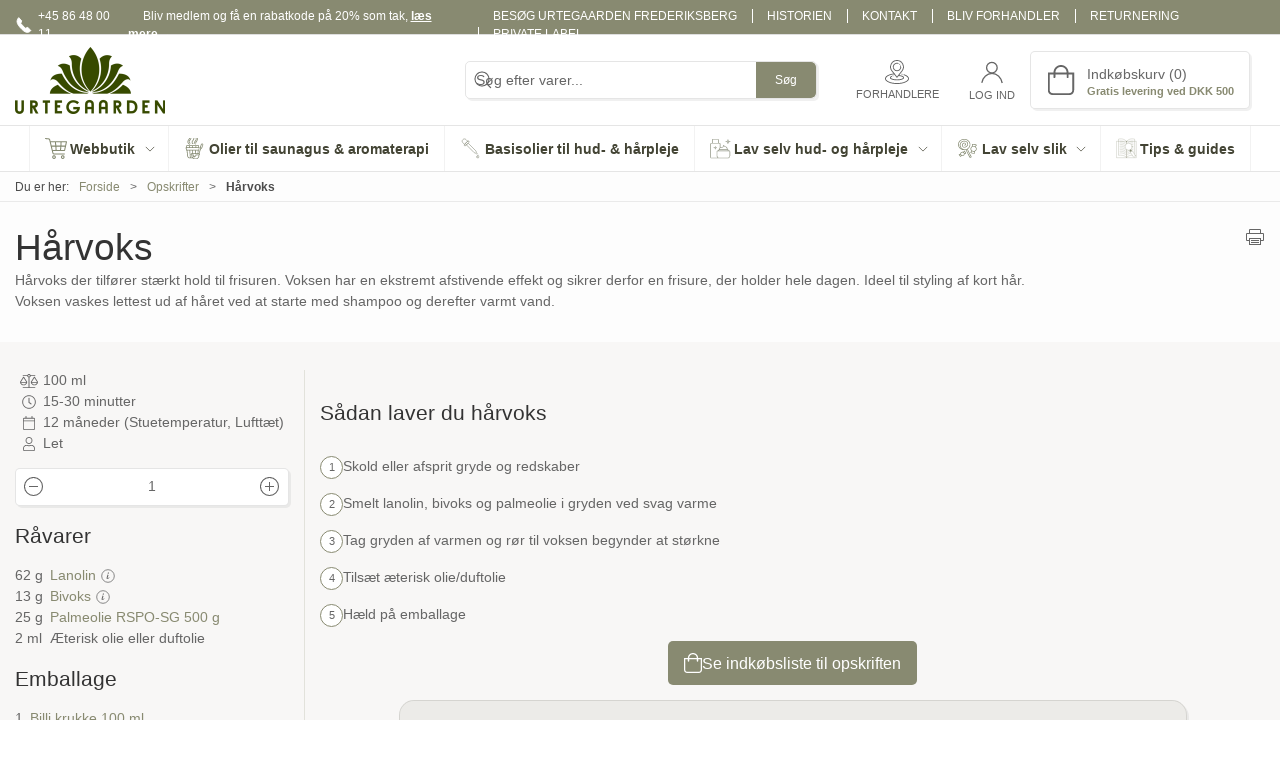

--- FILE ---
content_type: text/html; charset=utf-8
request_url: https://www.urtegaarden.dk/opskrifter/harvoks
body_size: 24853
content:
<!DOCTYPE html>
<html lang="da">

<head>
  <meta charset="UTF-8">
  <meta name="viewport" content="width=device-width, initial-scale=1.0">
  <title>Lav din egen h&#xE5;rvoks - DIY guide til hjemmelavet voks</title>

<meta name="description" content="Lav din egen h&#xE5;rvoks med st&#xE6;rkt hold. Perfekt til kort h&#xE5;r. F&#xF8;lg vores enkle DIY guide og skab din egen hjemmelavede voks nemt." />
<meta name="keywords" content="h&#xE5;rvoks, voks, h&#xE5;rstyling, h&#xE5;r, styling" />
<meta name="author" content="" />
<meta name="publisher" content="Urtegaarden ApS" />
<link rel="canonical" href="https://www.urtegaarden.dk/opskrifter/harvoks" />
<meta property="og:title" content="Lav din egen h&#xE5;rvoks - DIY guide til hjemmelavet voks" />
<meta property="og:description" content="Lav din egen h&#xE5;rvoks med st&#xE6;rkt hold. Perfekt til kort h&#xE5;r. F&#xF8;lg vores enkle DIY guide og skab din egen hjemmelavede voks nemt." />
<meta property="og:url" content="https://www.urtegaarden.dk/opskrifter/harvoks" />

  <link rel="shortcut icon" type="image/png" href="/media/51tn3vx1/faviconugico.png">


  <!-- Cbx && UIkit CSS -->
  <link rel="stylesheet" href="/css/dist/cbx.css" />

      <script type="text/javascript" nonce="">

      var consentFunctional = [];
      var consentStatistic = [];
      var consentMarketing = [];
      var consentConditional = [];

      window.consent = {
        functional: false,
        statistics: false,
        marketing: false,
      };

      function loadScript(src, id, async) {
        var head = document.getElementsByTagName('head')[0],
          script = document.createElement('script');

        script.type = 'text/javascript';
        script.id = id;
        script.async = async;
        script.src = src;
        head.appendChild(script);
      }

    </script>
<!-- Global site tag (gtag.js) - Google Analytics -->
<script nonce="" >
  window.ga_dataLayer = window.ga_dataLayer || [];
  function gtag() { ga_dataLayer.push(arguments); }
  gtag('consent', 'default', {
    'ad_user_data': 'denied',
    'ad_personalization': 'denied',
    'ad_storage': 'denied',
    'analytics_storage': 'denied',
    'wait_for_update': 500,
  });
  gtag('set', 'ads_data_redaction', true);
  gtag('js', new Date());
gtag('config', 'G-5GWLPY4J9Q');</script>
  <script nonce="">
    consentConditional.push(function () {
      function gtag() { ga_dataLayer.push(arguments); }

      gtag('consent', 'update', {
        ad_user_data: window.consent.marketing ? 'granted' : 'denied',
        ad_personalization: window.consent.marketing ? 'granted' : 'denied',
        ad_storage: window.consent.marketing ? 'granted' : 'denied',
        analytics_storage: window.consent.statistics ? 'granted' : 'denied'
      });

      loadScript('https://www.googletagmanager.com/gtag/js?id=G-5GWLPY4J9Q&l=ga_dataLayer', false)
    });
  </script>

<!-- Google Tag Manager -->
<script nonce="">(function(w,d,s,l,i){w[l]=w[l]||[];w[l].push({'gtm.start':
new Date().getTime(),event:'gtm.js'});var f=d.getElementsByTagName(s)[0],
j=d.createElement(s),dl=l!='dataLayer'?'&l='+l:'';j.async=true;j.src=
'https://www.googletagmanager.com/gtm.js?id='+i+dl;var n=d.querySelector('[nonce]');
n&&j.setAttribute('nonce',n.nonce||n.getAttribute('nonce'));f.parentNode.insertBefore(j,f);
})(window,document,'script','dataLayer','GTM-PLK24MT');</script>
  <script nonce="">
consentStatistic.push(function () {     window.gtm_addtocard = true;
});  </script>
  <!-- End Google Tag Manager -->
<!-- Facebook Pixel Code -->
<script nonce="">
consentStatistic.push(function () {   !function(f,b,e,v,n,t,s)
  {if(f.fbq)return;n=f.fbq=function(){n.callMethod?
  n.callMethod.apply(n,arguments):n.queue.push(arguments)};
  if(!f._fbq)f._fbq=n;n.push=n;n.loaded=!0;n.version='2.0';
  n.queue=[];t=b.createElement(e);t.async=!0;
  t.src=v;s=b.getElementsByTagName(e)[0];
  s.parentNode.insertBefore(t,s)}(window, document,'script',
  'https://connect.facebook.net/en_US/fbevents.js');
  fbq('init', '350138329008462');
  fbq('track', 'PageView');
});</script>
<!-- End Facebook Pixel Code -->


<!-- ProfitMetrics -->
<script nonce="">
window.profitMetrics = {
  pid: '534A1C2BC8ECF57E',
  GA4MeasurementId: 'G-5GWLPY4J9Q',
  emailInputSelector: 'input[type=email]',
  onLoad: () => {
  }
}
consentStatistic.push(function () { window.dataLayer = window.dataLayer || [];
function gtag() { dataLayer.push(arguments); }

gtag('config', 'AW-1050732682');});</script>
<script nonce="" defer src="https://cdn1.profitmetrics.io/534A1C2BC8ECF57E/bundle.js"></script>
<!-- End ProfitMetrics -->
<!-- HeyLoyalty -->
<script nonce="">
  var hlt;
  var BiTrackingLoaded = function (BiTracking) {
    hlt = BiTracking;
    BiTracking.initialize('Y6byBno2Wja9wxqP', 60, '3574');

hlt.visit();hlt.heartbeat();  }

consentMarketing.push(function () {   (function (d, t) {
    var g = d.createElement(t),
      s = d.getElementsByTagName(t)[0];
    h = "https:" == document.location.protocol ? "https://" : "http://";
    g.src = h + 'bi.heyloyalty.com/hlbi.js';
    s.parentNode.insertBefore(g, s);
  } (document, 'script'));
});</script>
<script nonce="" type="text/javascript" src="https://widget.emaerket.dk/js/c0f4bb426c4e4e1ea1b9708d2e0b40a9" async></script><script nonce="" type="text/javascript" src="https://widget.emaerket.dk/js/star/c0f4bb426c4e4e1ea1b9708d2e0b40a9" async></script>
<script nonce="" type="text/javascript" src="//script.crazyegg.com/pages/scripts/0126/2164.js" async="async"></script>
<style type="text/css" nonce="">
  :root {

    --primary-color: #888A71;
    --primary-color-hue: 64.8;
    --primary-color-saturation: 9.96016%;
    --primary-color-lightness: 49.21569%;
    --primary-lighten-5: 54.21569%;
--primary-lighten-8: 57.21569%;
--primary-lighten-10: 59.21569%;
--primary-lighten-13: 62.21569%;
--primary-lighten-17: 66.21569%;
--primary-lighten-20: 69.21569%;
--primary-lighten-22: 71.21569%;
--primary-lighten-27: 76.21569%;
--primary-lighten-30: 79.21569%;
--primary-lighten-35: 84.21569%;
--primary-lighten-40: 89.21569%;
--primary-lighten-55: 100%;
--primary-lighten-60: 100%;
--primary-lighten-70: 100%;
--primary-lighten-80: 100%;
--primary-lighten-90: 100%;
--primary-lighten-95: 100%;
--primary-lighten-97: 100%;
--primary-lighten-100: 100%;
--primary-darken-5: 44.21569%;
--primary-darken-8: 41.21569%;
--primary-darken-10: 39.21569%;
--primary-darken-13: 36.21569%;
--primary-darken-17: 32.21569%;
--primary-darken-20: 29.21569%;
--primary-darken-22: 27.21569%;
--primary-darken-27: 22.21569%;
--primary-darken-30: 19.21569%;
--primary-darken-35: 14.21569%;
--primary-darken-40: 9.21569%;
--primary-darken-55: 0%;
--primary-darken-60: 0%;
--primary-darken-70: 0%;
--primary-darken-80: 0%;
--primary-darken-90: 0%;
--primary-darken-95: 0%;
--primary-darken-97: 0%;
--primary-darken-100: 0%;

    --black-color: #000000;
    --black-color-hue: 0;
    --black-color-saturation: 0%;
    --black-color-lightness: 0%;
    --black-lighten-5: 5%;
--black-lighten-8: 8%;
--black-lighten-10: 10%;
--black-lighten-13: 13%;
--black-lighten-17: 17%;
--black-lighten-20: 20%;
--black-lighten-22: 22%;
--black-lighten-27: 27%;
--black-lighten-30: 30%;
--black-lighten-35: 35%;
--black-lighten-40: 40%;
--black-lighten-55: 55%;
--black-lighten-60: 60%;
--black-lighten-70: 70%;
--black-lighten-80: 80%;
--black-lighten-90: 90%;
--black-lighten-95: 95%;
--black-lighten-97: 97%;
--black-lighten-100: 100%;
--black-darken-5: 0%;
--black-darken-8: 0%;
--black-darken-10: 0%;
--black-darken-13: 0%;
--black-darken-17: 0%;
--black-darken-20: 0%;
--black-darken-22: 0%;
--black-darken-27: 0%;
--black-darken-30: 0%;
--black-darken-35: 0%;
--black-darken-40: 0%;
--black-darken-55: 0%;
--black-darken-60: 0%;
--black-darken-70: 0%;
--black-darken-80: 0%;
--black-darken-90: 0%;
--black-darken-95: 0%;
--black-darken-97: 0%;
--black-darken-100: 0%;

    --global-color: #666666;
    --global-color-hue: 0;
    --global-color-saturation: 0%;
    --global-color-lightness: 40%;
    --global-lighten-5: 45%;
--global-lighten-8: 48%;
--global-lighten-10: 50%;
--global-lighten-13: 53%;
--global-lighten-17: 57%;
--global-lighten-20: 60%;
--global-lighten-22: 62%;
--global-lighten-27: 67%;
--global-lighten-30: 70%;
--global-lighten-35: 75%;
--global-lighten-40: 80%;
--global-lighten-55: 95%;
--global-lighten-60: 100%;
--global-lighten-70: 100%;
--global-lighten-80: 100%;
--global-lighten-90: 100%;
--global-lighten-95: 100%;
--global-lighten-97: 100%;
--global-lighten-100: 100%;
--global-darken-5: 35%;
--global-darken-8: 32%;
--global-darken-10: 30%;
--global-darken-13: 27%;
--global-darken-17: 23%;
--global-darken-20: 20%;
--global-darken-22: 18%;
--global-darken-27: 13%;
--global-darken-30: 10%;
--global-darken-35: 5%;
--global-darken-40: 0%;
--global-darken-55: 0%;
--global-darken-60: 0%;
--global-darken-70: 0%;
--global-darken-80: 0%;
--global-darken-90: 0%;
--global-darken-95: 0%;
--global-darken-97: 0%;
--global-darken-100: 0%;

    --success-color: #32d296;
    --success-color-hue: 157.5;
    --success-color-saturation: 64%;
    --success-color-lightness: 50.98039%;
    --success-lighten-5: 55.98039%;
--success-lighten-8: 58.98039%;
--success-lighten-10: 60.98039%;
--success-lighten-13: 63.98039%;
--success-lighten-17: 67.98039%;
--success-lighten-20: 70.98039%;
--success-lighten-22: 72.98039%;
--success-lighten-27: 77.98039%;
--success-lighten-30: 80.98039%;
--success-lighten-35: 85.98039%;
--success-lighten-40: 90.98039%;
--success-lighten-55: 100%;
--success-lighten-60: 100%;
--success-lighten-70: 100%;
--success-lighten-80: 100%;
--success-lighten-90: 100%;
--success-lighten-95: 100%;
--success-lighten-97: 100%;
--success-lighten-100: 100%;
--success-darken-5: 45.98039%;
--success-darken-8: 42.98039%;
--success-darken-10: 40.98039%;
--success-darken-13: 37.98039%;
--success-darken-17: 33.98039%;
--success-darken-20: 30.98039%;
--success-darken-22: 28.98039%;
--success-darken-27: 23.98039%;
--success-darken-30: 20.98039%;
--success-darken-35: 15.98039%;
--success-darken-40: 10.98039%;
--success-darken-55: 0%;
--success-darken-60: 0%;
--success-darken-70: 0%;
--success-darken-80: 0%;
--success-darken-90: 0%;
--success-darken-95: 0%;
--success-darken-97: 0%;
--success-darken-100: 0%;

    --notice-color: #f8f816;
    --notice-color-hue: 60;
    --notice-color-saturation: 94.16667%;
    --notice-color-lightness: 52.94118%;
    --notice-lighten-5: 57.94118%;
--notice-lighten-8: 60.94118%;
--notice-lighten-10: 62.94118%;
--notice-lighten-13: 65.94118%;
--notice-lighten-17: 69.94118%;
--notice-lighten-20: 72.94118%;
--notice-lighten-22: 74.94118%;
--notice-lighten-27: 79.94118%;
--notice-lighten-30: 82.94118%;
--notice-lighten-35: 87.94118%;
--notice-lighten-40: 92.94118%;
--notice-lighten-55: 100%;
--notice-lighten-60: 100%;
--notice-lighten-70: 100%;
--notice-lighten-80: 100%;
--notice-lighten-90: 100%;
--notice-lighten-95: 100%;
--notice-lighten-97: 100%;
--notice-lighten-100: 100%;
--notice-darken-5: 47.94118%;
--notice-darken-8: 44.94118%;
--notice-darken-10: 42.94118%;
--notice-darken-13: 39.94118%;
--notice-darken-17: 35.94118%;
--notice-darken-20: 32.94118%;
--notice-darken-22: 30.94118%;
--notice-darken-27: 25.94118%;
--notice-darken-30: 22.94118%;
--notice-darken-35: 17.94118%;
--notice-darken-40: 12.94118%;
--notice-darken-55: 0%;
--notice-darken-60: 0%;
--notice-darken-70: 0%;
--notice-darken-80: 0%;
--notice-darken-90: 0%;
--notice-darken-95: 0%;
--notice-darken-97: 0%;
--notice-darken-100: 0%;

    --warning-color: #faa05a;
    --warning-color-hue: 26.25;
    --warning-color-saturation: 94.11765%;
    --warning-color-lightness: 66.66667%;
    --warning-lighten-5: 71.66667%;
--warning-lighten-8: 74.66667%;
--warning-lighten-10: 76.66667%;
--warning-lighten-13: 79.66667%;
--warning-lighten-17: 83.66667%;
--warning-lighten-20: 86.66667%;
--warning-lighten-22: 88.66667%;
--warning-lighten-27: 93.66667%;
--warning-lighten-30: 96.66667%;
--warning-lighten-35: 100%;
--warning-lighten-40: 100%;
--warning-lighten-55: 100%;
--warning-lighten-60: 100%;
--warning-lighten-70: 100%;
--warning-lighten-80: 100%;
--warning-lighten-90: 100%;
--warning-lighten-95: 100%;
--warning-lighten-97: 100%;
--warning-lighten-100: 100%;
--warning-darken-5: 61.66667%;
--warning-darken-8: 58.66667%;
--warning-darken-10: 56.66667%;
--warning-darken-13: 53.66667%;
--warning-darken-17: 49.66667%;
--warning-darken-20: 46.66667%;
--warning-darken-22: 44.66667%;
--warning-darken-27: 39.66667%;
--warning-darken-30: 36.66667%;
--warning-darken-35: 31.66667%;
--warning-darken-40: 26.66667%;
--warning-darken-55: 11.66667%;
--warning-darken-60: 6.66667%;
--warning-darken-70: 0%;
--warning-darken-80: 0%;
--warning-darken-90: 0%;
--warning-darken-95: 0%;
--warning-darken-97: 0%;
--warning-darken-100: 0%;

    --danger-color: #f0506e;
    --danger-color-hue: 348.75;
    --danger-color-saturation: 84.21053%;
    --danger-color-lightness: 62.7451%;
    --danger-lighten-5: 67.7451%;
--danger-lighten-8: 70.7451%;
--danger-lighten-10: 72.7451%;
--danger-lighten-13: 75.7451%;
--danger-lighten-17: 79.7451%;
--danger-lighten-20: 82.7451%;
--danger-lighten-22: 84.7451%;
--danger-lighten-27: 89.7451%;
--danger-lighten-30: 92.7451%;
--danger-lighten-35: 97.7451%;
--danger-lighten-40: 100%;
--danger-lighten-55: 100%;
--danger-lighten-60: 100%;
--danger-lighten-70: 100%;
--danger-lighten-80: 100%;
--danger-lighten-90: 100%;
--danger-lighten-95: 100%;
--danger-lighten-97: 100%;
--danger-lighten-100: 100%;
--danger-darken-5: 57.7451%;
--danger-darken-8: 54.7451%;
--danger-darken-10: 52.7451%;
--danger-darken-13: 49.7451%;
--danger-darken-17: 45.7451%;
--danger-darken-20: 42.7451%;
--danger-darken-22: 40.7451%;
--danger-darken-27: 35.7451%;
--danger-darken-30: 32.7451%;
--danger-darken-35: 27.7451%;
--danger-darken-40: 22.7451%;
--danger-darken-55: 7.7451%;
--danger-darken-60: 2.7451%;
--danger-darken-70: 0%;
--danger-darken-80: 0%;
--danger-darken-90: 0%;
--danger-darken-95: 0%;
--danger-darken-97: 0%;
--danger-darken-100: 0%;
  }


            .top-navigation { position: relative; }
            .top-navigation::before { content: ""; width: 100%; height: 100%; background-color: #888A71 !important; position: absolute; top: 0; left: 0; }
          
            .top-navigation,
            .top-navigation .content-links a,
            .top-navigation .site-selector button { color: #FFFFFF !important; }
            .top-navigation .content-links a:not(:first-of-type)::before { border-color: #FFFFFF !important; }
          
            .cbx-mainnav-background,
            .cbx-mobilenav-background { background-color: #FFFFFF !important; }
          
            .cbx-mainnav-text, .cbx-mainnav-text > [uk-icon],
            .cbx-mobilenav-text, .cbx-mobilenav-text a, .cbx-mobilenav-text .uk-text-primary { color: #434434 !important; }
            .cbx-mainnav-text svg,
            .cbx-mobilenav-text svg { fill: #434434 !important; }
          

            .footer .uk-grid-divider > :not(.uk-first-column)::before,
            .footer .uk-grid-divider.uk-grid-stack > .uk-grid-margin::before { border-color: #FFFFFF !important; }
          
            .footer,
            .footer .back-to-top .uk-icon-button { background-color: #888A71 !important; }
          
/**

Urtegaarden farver fra gammel løsning:

Urtegaarden (logo): #374a00
Grøn (støvet): #858a71
Lys Grøn: #d3dbc5
Lilla (mørk): #35263d
Lys Lilla: #81718a
Grå: #e2e0de

**/

body {
    background-color: #fdfdfd;
}

/* Start of Ticket#3410686 */

.ug-cat-short {
background-color: #d3dbc5;
    padding: 15px;
    border-radius: 7px;
    font-size: 1.1rem;
}

.sign-up-overlay-container {
    border: inherit !important;
    border-radius: 5px;
}

.custom-grid-footer .sign-up-overlay-onlyoverlay h3 {
    color: hsla(var(--black-color-hue), var(--black-color-saturation), var(--black-lighten-20), 1);
}

.custom-grid-footer .sign-up-overlay-onlyoverlay p {
    color: rgb(102, 102, 102);
}

.custom-grid-footer .sign-up-overlay-onlyoverlay .sign-up-overlay-link {
    color: var(--primary-color);
}

/* End of Ticket#3410686 */

.product-category-header-content {
    margin: 3vh 3vh 3vh auto !important;
}

/* Blog */

.urt-content-list-grid div img {
    object-fit: cover;
}

/* Custom Classes */
.ug-slider-headlines {
}

/* Komponenter */

.ug-green .slideshow-cta-container {
    background-color: rgba(256,256,256,.75);
    max-width:50vw;
}

.ug-green .slideshow-cta-container a {
    color: black!important;
}

.blog-often-asked-questions {
    background-color: var(--sand-background-color);
    padding: 5px;
    border-radius: 5px;
    min-height: 200px;
}

.often-asked-questions div div {
    height: 100%;
}

.often-asked-questions {
    margin-bottom: 25px;
}

.often-asked-questions .uk-first-column {
    padding-left: 0;
}



:root {
    --sand-background-color: rgb(220, 225, 210);
    --table-muted-color: #EEEFED;
    --flint-background-color: rgb(136, 138, 113);
    --limestone-light-background-color: rgb(219, 219, 219);
    --light-green-background-color: #d3dbc5;
}

.sand-background {
    background-color: var(--sand-background-color);
}

.limestone-light-background {
    background-color: var(--limestone-light-background-color);
}

.flint-background {
    background-color: var(--flint-background-color);
    color: #ffff;
}

.light-green-background {
    background-color: var(--light-green-background-color);
}

.grid-padding {
    margin-left:-15px;
}
.grid-padding .uk-width-1-3\@m {
    padding-left: 15px !important;
}

.table-row-columns-no-seperation {
    border-collapse: collapse;
    border-spacing: 0;
}

.ren-besked .urt-content-list-grid {
    grid-auto-rows: auto;
}

.footer-vertical-lines .uk-width-1-4\@m {
    border-left: 1px solid rgba(255,255,255,0.3);
}

.footer-vertical-lines .uk-width-1-4\@m:first-child {
    border-left: 0;
}

@media (max-width: 960px){
    .footer-vertical-lines .uk-width-1-4\@m {
        border-left: 0;
    }
    
    .product-category-header-content {
        display: none;
    }
}

.top-navigation-left .uk-flex .uk-icon svg path {
	fill: white;
}

.custom-grid-footer .newsletter-subscription .uk-text-primary {
    color: #fff important;
}
.custom-grid-footer .newsletter-subscription .uk-button-primary {
    background-color: hsla(var(--primary-color-hue), var(--primary-color-saturation), var(--primary-darken-5), 1);
}

.ean-info .uk-button {
    background-color:#81718a!important;
    color:#fff;
}

.variant-selector .group-label-value {
    display:none!important;
}

.product-list-filter-button .value-count {
    background-color:#ffffff63;
}

.product-category-header {
    border-radius: 5px;
}
.product-category-header-content {
    font-size:inherit;
    text-align:left;
}

.slider-headline {
    text-align: center;
}

.ug-cat-short {
    /* background-color: #d3dbc5; */
    background-color: #d3dbc58a;
    padding: 15px;
    border-radius: 7px;
    font-size: 1.1rem;
}

.tile-component-content-container {
    display: flex;
    align-items: flex-end; /* Gør at indholdet lægger sig mod bunden */
    justify-content: center; /* Centrerer horisontalt – kan ændres hvis nødvendigt */
    padding: 0;
}

.tile-component-content-container .tile-title {
    background-color: rgba(85, 107, 47, 0.8); /* Baggrund på tekstboksen */
    color: white;
    padding: 10px;
    width: 100%; /* Sørger for at den går hele vejen fra venstre til højre */
    text-align: center;
    box-sizing: border-box;
}
/* Gør hver slide klar til absolut placering */
.ug-content_slider li {
    position: relative;
    min-height: 400px;
    overflow: hidden;
    border-radius: 0.5rem; /* afrundede hjørner */
}

/* Overstyr UIkits nedre venstre positionering */
.ug-content_slider .uk-position-bottomleft {
    position: static !important;
    left: auto !important;
    bottom: auto !important;
    transform: none !important;
    width: 100%; /* Tilføj dette hvis nødvendigt */
}

/* Nu kan vi centrere boksen i sliden */
.slideshow-cta-container {
    background-color: rgba(133, 138, 113, 0.9);
    color: #ffffff;
    width: 600px;
    height: 150px;
    padding: 1.5rem;
    border-radius: 0.5rem;
    box-sizing: border-box;

    position: absolute;
    top: 50%;
    left: 50%;
    transform: translate(-50%, -50%);

    display: flex;
    flex-direction: column;
    align-items: center;
    justify-content: center;
    text-align: center;
    z-index: 10;
}

/* Gør tekst og links hvide */
.slideshow-cta-container a,
.slideshow-cta-container p,
.slideshow-cta-container h1,
.slideshow-cta-container h2,
.slideshow-cta-container h3 {
    color: #ffffff !important;
    text-decoration: none;
}
.uk-slideshow {
  animation: none !important; /* Slår fade-animation fra */
  height: 400px !important; /* Fast højde */
  overflow: hidden; /* Skjuler overskydende indhold */
}

.uk-slideshow-items,
.cbx-content-slider-item {
  height: 400px !important; /* Ens højde på alle slides */
}
/* Positionering og baggrund på selve billedboksen */
.ug-kvadratisk_kasse .tile-component.square.the-box {
    position: relative;
    border-radius: 0.5rem; /* Runde hjørner */
    overflow: hidden;       /* Sikrer at både billede og tekst følger hjørnerne */
}

/* Hele tekstboksen i bunden med én ensartet baggrund */
.ug-kvadratisk_kasse .tile-component-content {
    position: absolute;
    bottom: 0;
    left: 0;
    right: 0;
    width: 100%;
    padding: 8px 14px;
    background-color: rgba(53, 38, 61, 0.80) !important;
    box-sizing: border-box;
    text-align: center;
    display: block;
    margin: 0;
}

/* Fjerner ekstra baggrund direkte omkring tekstlinjen */
.ug-kvadratisk_kasse .tile-component-content-wrapper {
    background: none !important;
    padding: 0 !important;
    display: inline;
}

/* Tekst: overskrift og undertitel */
.ug-kvadratisk_kasse .tile-component-content-title {
    color: white !important;
    font-size: 18px;
    margin: 0;
    padding: 0;
    line-height: 1.3;
    text-align: center;
}

.ug-kvadratisk_kasse .tile-component-content-subtitle {
    color: white !important;
    font-size: 13px;
    margin: 0;
    padding: 0;
    line-height: 1.2;
    text-align: center;
}
/* Kasse med billedbaggrund og fast højde */
.ug-content_kasse .tile-component.square.the-box {
    position: relative;
    border-radius: 0.5rem;
    overflow: hidden;
    height: 400px;
    background-size: cover;
    background-position: center;
    background-repeat: no-repeat;
}

/* Tekstboks i bunden */
.ug-content_kasse .tile-component-content {
    position: absolute;
    bottom: 0;
    left: 0;
    right: 0;
    width: 100%;
    padding: 8px 14px;
    background-color: rgba(53, 38, 61, 0.85) !important;
    box-sizing: border-box;
    text-align: center;
    display: block;
    margin: 0;
}

/* Fjerner ekstra baggrund omkring teksten */
.ug-content_kasse .tile-component-content-wrapper {
    background: none !important;
    padding: 0 !important;
    display: inline;
}

/* Tekstoverskrift */
.ug-content_kasse .tile-component-content-title {
    color: white !important;
    font-size: 18px;
    margin: 0;
    padding: 0;
    line-height: 1.3;
    text-align: center;
}

/* Tekstunderoverskrift */
.ug-content_kasse .tile-component-content-subtitle {
    color: white !important;
    font-size: 13px;
    margin: 0;
    padding: 0;
    line-height: 1.2;
    text-align: center;
}
/* Billedkasse med fast højde (samme som content slider) */
.ug-content_kasse_midt .tile-component.square.the-box {
    position: relative;
    height: 400px;
    border-radius: 0.5rem;
    overflow: hidden;
    background-size: cover;
    background-position: center;
    background-repeat: no-repeat;
}

/* Gør hele tekstcontaineren klikgennemsigtig */
.ug-content_kasse_midt .tile-component-content-container {
    pointer-events: none;
}

/* Centreret tekstboks */
.ug-content_kasse_midt .tile-component-content {
    position: absolute;
    top: 50%;
    left: 50%;
    transform: translate(-50%, -50%);
    background-color: rgba(133, 138, 113, 0.80) !important;
    padding: 1rem;
    height: 100px;
    width: 80%;
    max-width: 600px;
    border-radius: 0.5rem;
    box-sizing: border-box;
    text-align: center;
    display: block;
    margin: 0;
    /* z-index fjernet for at undgå overlap på scroll */
}

/* Fjerner unødvendig baggrund omkring tekst */
.ug-content_kasse_midt .tile-component-content-wrapper {
    background: none !important;
    padding: 0 !important;
    display: inline;
}

/* Overskrift */
.ug-content_kasse_midt .tile-component-content-title {
    color: white !important;
    font-size: 18px;
    margin: 0;
    padding: 0;
    line-height: 1.3;
    text-align: center;
}

/* Undertitel */
.ug-content_kasse_midt .tile-component-content-subtitle {
    color: white !important;
    font-size: 13px;
    margin: 0;
    padding: 0;
    line-height: 1.2;
    text-align: center;
}
/* Gør hver slide klar til absolut placering */
.ug-content_slider_nyhed li {
    position: relative;
    min-height: 400px;
    overflow: hidden;
    border-radius: 0.5rem; /* afrundede hjørner */
}

/* Overstyr UIkits nedre venstre positionering */
.ug-content_slider_nyhed .uk-position-bottomleft {
    position: static !important;
    left: auto !important;
    bottom: auto !important;
    transform: none !important;
    width: 100%;
}

/* Tilpasset tekstboks i højre side */
.ug-content_slider_nyhed .slideshow-cta-container {
    background-color: rgba(133, 138, 113, 0.8);
    color: #ffffff;
    width: 300px;       /* Tilpas selv */
    height: 200px;      /* Tilpas selv */
    padding: 1.5rem;
    border-radius: 0.5rem;
    box-sizing: border-box;

    position: absolute;
    top: 50%;
    right: 30px;
    transform: translateY(-50%);

    display: flex;
    flex-direction: column;
    justify-content: center;
    text-align: left;
    z-index: 10;
}

/* Gør tekst og links hvide */
.ug-content_slider_nyhed .slideshow-cta-container a,
.ug-content_slider_nyhed .slideshow-cta-container p,
.ug-content_slider_nyhed .slideshow-cta-container h1,
.ug-content_slider_nyhed .slideshow-cta-container h2,
.ug-content_slider_nyhed .slideshow-cta-container h3 {
    color: #ffffff !important;
    text-decoration: none;
}

/* Sliderens faste højde og skjult overflow */
.ug-content_slider_nyhed .uk-slideshow {
    animation: none !important;
    height: 400px !important;
    overflow: hidden;
}

.ug-content_slider_nyhed .uk-slideshow-items,
.ug-content_slider_nyhed .cbx-content-slider-item {
    height: 400px !important;
}
.ug-content_slider_nyhed .slideshow-cta-container .tile-component-content-subtitle {
    white-space: pre-line;
}
.text-box a {
  color: white !important;
  text-decoration: underline;
}

.cbx-icon svg {
    height: 1.5rem!important;
}

.urt-free-delivery {
background-color: #81718a!important;
padding: 5px 5px 5px 10px!important;
color:#fff!important;
}</style>
  <!-- UIkit JS -->
  <script nonce="" src="/js/lib/uikit-3.21.16/js/uikit.min.js" ></script>
  <script nonce="" src="/js/lib/uikit-3.21.16/js/uikit-icons.min.js" ></script>
  <script nonce="" src="/js/assets/cbx-icons.js" ></script>
  <script nonce="" src="/js/dist/app.js?v=1"  defer></script>
</head>

<body class="theme-style-rounded custom-header-center-search custom-header-center-nav b2c recipedetails">

  <!-- Google Tag Manager (noscript) -->
<noscript>
  <iframe src="https://www.googletagmanager.com/ns.html?id=GTM-PLK24MT" height="0" width="0" style="display:none;visibility:hidden"></iframe>
</noscript>
<!-- End Google Tag Manager (noscript) -->
<!-- Facebook Pixel Code (noscript) -->
<noscript>
  <img height="1" width="1" style="display:none" src="https://www.facebook.com/tr?id=350138329008462&ev=PageView&noscript=1"/>
</noscript>
<!-- End Facebook Pixel Code (noscript) -->




  


  <div id="cbx-vue-app">

      <!-- STICKY NAV -->
  <div id="header">
    <div class="page-header">
      
      

        <div class="top-navigation cbx-header-background-image uk-section uk-section-muted uk-padding-remove-vertical uk-visible@m">
    <div class="uk-container uk-container-large uk-flex uk-flex-between uk-flex-middle uk-position-relative">
      <div class="top-navigation-left uk-flex uk-flex-middle">
          <div class="uk-flex uk-flex-middle">  <span class="uk-margin-xsmall-right" uk-icon="icon: receiver"></span>
  <span>+45 86 48 00 11</span>
</div>
          <div class="uk-flex uk-flex-middle">  <sign-up-overlay-button type="contentlink"></sign-up-overlay-button>
</div>
      </div>
      <div class="top-navigation-center uk-flex uk-position-center">
      </div>
      <div class="top-navigation-right uk-flex uk-flex-middle">
          <div class="uk-flex uk-flex-middle">  <div class="content-links uk-text-uppercase">
      <a href="/besog-urtegaarden-frederiksberg">Bes&#xF8;g Urtegaarden Frederiksberg</a>
      <a href="/historien">Historien</a>
      <a href="/kontakt">Kontakt</a>
      <a href="/bliv-forhandler">Bliv forhandler</a>
      <a href="/returnering">Returnering</a>
      <a href="/private-label">Private label</a>
  </div>

</div>
          <div class="uk-flex uk-flex-middle"></div>
      </div>
    </div>
  </div>

      <!-- MAIN NAV -->
      <div class="cbx-navbar-sticky cbx-header-background">
      <nav class="uk-navbar-container navbar-main uk-visible@m">
        <div class="uk-container uk-container-large uk-navbar" uk-navbar="mode: click;">
          <div class="uk-navbar-left">
              <a class="uk-navbar-item uk-logo" href="/" aria-label="DA">
 <img alt="" src="/media/0khbbwoj/urtegaarden_logo.png?width=300&upscale=false" width="300" height="134" />               </a>
          </div>
            <div class="uk-navbar-center">
                <div
      is="global-search-overlay-v2"
      :view-type="'desktop'"
      placeholder-text="S&#xF8;g efter varer..."
      action-text="S&#xF8;g"
      class="global-search-overlay uk-search uk-search-default"
  >
    <div class="uk-button-group">
      <div class="uk-width-expand">
        <span uk-search-icon></span>
        <input
            class="uk-search-input"
            type="search"
            placeholder="S&#xF8;g efter varer..."
            tabindex="-1"
            style="padding-left: 34px;border:0;"
        />
      </div>
      <button
          class="uk-button uk-button-primary uk-padding uk-padding-remove-vertical"
          tabindex="-1">
        S&#xF8;g
      </button>
    </div>
  </div>

            </div>
          <div class="uk-navbar-right">
            <ul class="uk-navbar-nav">
                <li>
                  <a class="uk-flex uk-flex-column uk-text-center" href="/forhandlere">
                    <span class="" uk-icon="icon: dealer-icon; ratio: 1.2;" style="width:28px;height:28px"></span>
                    <span class="uk-text-xsmall">
                      Forhandlere
                    </span>
                  </a>
                </li>
                <li is="top-login"
                    class="top-login"
                    login-text="Log ind"
                    dashboard-url="/kundeomrade"
                    sign-out-url="/log-ind?actionid=signout&signout=true">
                    <a
                        class="uk-flex uk-flex-column uk-text-center">
                        <span class="uk-margin-xsmall" uk-icon="icon: user; ratio: 1.2;" style="width:45px;height:24px"></span>
                        <span class="uk-text-xsmall">
                            Log ind
                        </span>
                    </a>
                </li>
<li is="top-cart" :item-count="0" primary-label="Indkøbskurv" delivery-text="Gratis levering ved DKK 500" class="uk-flex uk-flex-middle">
  <div class="top-cart-wrapper">
    <div class="uk-flex top-cart">
      <div class="uk-width-auto uk-flex uk-flex-middle">
        <span uk-icon="icon: fal-shopping-bag; ratio: 1.5" style="width:41px;height:30px"></span>
      </div>
      <div class="uk-width-expand">
        <div class="uk-margin-auto-right">
          Indkøbskurv (0)
        </div>
          <div>
            <div class="uk-text-xsmall uk-text-bold uk-text-primary">
              Gratis levering ved DKK 500
            </div>
          </div>
      </div>
    </div>
  </div>
</li>
            </ul>
          </div>
        </div>
      </nav>
      <!-- CATEGORY NAV -->
<nav class="uk-navbar-container navbar-categories cbx-mainnav-background cbx-mainnav-border" id="main-navigation">
  <div id="desktop-navigation" class="uk-container uk-container-large uk-visible@m" uk-navbar="dropbar: false; mode: click; boundary-align: true; align: left; offset: 1;">
      <div class="uk-navbar-center">
        <ul class="uk-navbar-nav">
<li class="has-children">
  <a class="cbx-mainnav-text" href="/webshop" style="" >
      <span class="cbx-icon left">
        <svg xmlns="http://www.w3.org/2000/svg" viewBox="0 0 2717 2587.9">
  <g fill="#858a71">
    <path d="M2652,399.5h-655.8h-708.3H689.3l-57.9-237.7c-14.3-59-64.5-103.4-124.8-110.4L72.6,0.5
      C37.4-3.9,4.6,21.8,0.5,57.5c-4.2,35.7,21.3,68,57,72.1l434.1,50.9c6.5,0.8,12,5.6,13.6,12.1l411.3,1689
      c21.3,87.3,98.9,148.4,188.7,148.6l1286,4c0.1,0,0.1,0,0.2,0c35.8,0,64.9-29,65-64.8c0.1-35.9-28.9-65.1-64.8-65.2l-1286-4
      c-29.8-0.1-55.7-20.4-62.7-49.4l-61.6-253.1h399.8c0.1,0,0.1,0,0.2,0h536c0.1,0,0.1,0,0.2,0h497.4c30.5,0,56.9-21.2,63.5-50.9
      l237.4-1068.2c4.3-19.3-0.4-39.4-12.8-54.8C2690.3,408.5,2671.7,399.5,2652,399.5z M2481.1,933.6h-454.5l29.9-404.1h514.4
      L2481.1,933.6z M1926.2,529.5l-29.9,404.1h-502.2l-35.2-404.1H1926.2z M1440.7,1467.7l-35.2-404.1h481.2l-29.9,404.1H1440.7z
      M1228.4,529.5l35.2,404.1H819.4l-98.4-404.1H1228.4z M851,1063.6h423.9l35.2,404.1H949.4L851,1063.6z M2362.4,1467.7H1987
      l29.9-404.1h435.2L2362.4,1467.7z"/>
    <path d="M1344.2,2356.5c0-127.6-103.8-231.5-231.5-231.5c-127.6,0-231.4,103.8-231.4,231.5
      c0,127.6,103.8,231.4,231.4,231.4C1240.4,2587.9,1344.2,2484.1,1344.2,2356.5z M1011.3,2356.5c0-56,45.5-101.5,101.4-101.5
      c56,0,101.5,45.5,101.5,101.5c0,55.9-45.5,101.4-101.5,101.4C1056.8,2457.9,1011.3,2412.4,1011.3,2356.5z"/>
    <path d="M2423.9,2356.5c0-127.6-103.8-231.5-231.4-231.5S1961,2228.8,1961,2356.5c0,127.6,103.8,231.4,231.4,231.4
      S2423.9,2484.1,2423.9,2356.5z M2091,2356.5c0-56,45.5-101.5,101.4-101.5s101.4,45.5,101.4,101.5c0,55.9-45.5,101.4-101.4,101.4
      S2091,2412.4,2091,2356.5z"/>
  </g>
</svg>
      </span>

    <span class="label" style="">Webbutik</span>


      <span uk-icon="icon: chevron-down; ratio: 0.7"></span>
  </a>
    <div class="uk-navbar-dropdown uk-width-1" data-id="webshop_webshop" data-type="Category" data-expand="true" data-expand-limit="0">
            <div class="uk-navbar-dropdown-grid uk-grid uk-child-width-1-4">
        <div class="uk-width-1 uk-text-center"><div uk-spinner></div></div>
      </div>
    </div>
</li><li class="">
  <a class="cbx-mainnav-text" href="/aeteriske-olier" style="" >
      <span class="cbx-icon left">
        <svg xmlns="http://www.w3.org/2000/svg" viewBox="4 4 56 56">
  <g fill="#858a71">
    <path d="M50.8,32.5c0.1,0,0.2,0.1,0.3,0.1c0.2,0,0.3,0,0.4-0.1c0.2-0.1,0.4-0.3,0.5-0.6l3.1-9.1
      c0.3-0.8,0.2-1.6-0.1-2.3c-0.4-0.7-1-1.3-1.8-1.6c-1.6-0.5-3.3,0.3-3.9,1.9l-3.1,9.1c-0.2,0.5,0.1,1.1,0.6,1.3l1.1,0.4l-4.8,13.1
      h-1.1l0.7-7.2h0.7c0.5,0,0.9-0.4,1-0.9l0.8-6.8c0-0.3-0.1-0.6-0.2-0.8c-0.2-0.2-0.5-0.3-0.8-0.3h-0.6l0.4-4c0-0.3-0.1-0.6-0.3-0.8
      c-0.2-0.2-0.5-0.3-0.7-0.3H10.8c-0.3,0-0.6,0.1-0.7,0.3c-0.2,0.2-0.3,0.5-0.3,0.8l0.4,4H9.6c-0.3,0-0.6,0.1-0.8,0.3
      c-0.2,0.2-0.3,0.5-0.2,0.8l0.8,6.8c0.1,0.5,0.5,0.9,1,0.9h0.7l1.5,14.7c0.4,3.4,3.2,5.9,6.6,5.9H27c1.9,1.8,4.5,2.9,7.4,2.9
      c5.8,0,10.5-4.5,10.5-10c0-0.3,0-0.6-0.1-1c1.2-0.3,2-1.4,2-2.7c0-1.1-0.7-2.1-1.6-2.5l4.7-12.7L50.8,32.5z M36.9,25.6h5.2
      l-0.3,3.1h-5.2L36.9,25.6z M28,25.6h6.9l-0.3,3.1H28V25.6z M26,25.6v3.1h-6.6l-0.3-3.1H26z M17.2,25.6l0.3,3.1h-5.2l-0.3-3.1H17.2z
      M11.4,35.4l-0.6-4.8h32.6l-0.6,4.8H11.4z M40.9,37.4l-0.7,7.2h-4.9l0.6-7.2H40.9z M33.8,37.4l-0.6,7.2H28v-7.2H33.8z M19.3,56.1
      c-2.4,0-4.4-1.8-4.6-4.2l-1.5-14.5h5.1l1.6,18.6H19.3z M21.9,56.1l-1.6-18.6H26v7.2h-1.2c-1.5,0-2.8,1.2-2.8,2.8
      c0,1.2,0.8,2.3,1.9,2.6c0,0.3-0.1,0.7-0.1,1c0,1.9,0.5,3.6,1.5,5.1H21.9z M34.4,59c-4.7,0-8.5-3.6-8.5-8c0-0.3,0-0.6,0-0.9h2.3v3.1
      c0,1.4,1.2,2.6,2.6,2.6c1.3,0,2.3-0.9,2.6-2.1c0.1,0,0.3,0,0.4,0c1.5,0,2.7-1.2,2.7-2.7v-0.9h6.3c0,0.3,0,0.6,0,0.9
      C42.9,55.4,39.1,59,34.4,59z M44.1,48.1h-8.6c-0.6,0-1,0.4-1,1v1.9c0,0.4-0.3,0.7-0.7,0.7c-0.3,0-0.5-0.2-0.6-0.3
      c-0.3-0.3-0.7-0.4-1.1-0.3c-0.4,0.1-0.7,0.5-0.7,0.9v1.1c0,0.3-0.3,0.6-0.6,0.6c-0.3,0-0.6-0.3-0.6-0.6v-4.1c0-0.6-0.4-1-1-1h-4.4
      c-0.4,0-0.8-0.3-0.8-0.8c0-0.4,0.3-0.8,0.8-0.8h2.5h14.3h2.6c0.4,0,0.8,0.3,0.8,0.8C44.9,47.8,44.6,48.1,44.1,48.1z M51.3,21.4
      c0.2-0.6,0.8-0.9,1.4-0.7c0.3,0.1,0.5,0.3,0.6,0.5c0.1,0.3,0.1,0.5,0.1,0.8l-2.8,8.1l-2-0.7L51.3,21.4z"/>
    <path d="M16.6,6.9L16.4,7c-1.4,1.8-3.1,4.1-3.2,6.8c-0.1,4.4,3.3,7,5.3,7.9c0.1,0.1,0.3,0.1,0.4,0.1
      c0.4,0,0.8-0.2,0.9-0.6c0.2-0.5,0-1.1-0.5-1.3c-1.6-0.7-4.2-2.7-4.1-6c0.1-2.1,1.5-4,2.8-5.7L18.2,8c1-1.3,1.7-2.3,1.8-3
      c0-0.2,0.1-0.7,0-1.3c-0.1-0.5-0.7-0.8-1.2-0.7c-0.5,0.1-0.9,0.7-0.7,1.2c0,0.1,0,0.3,0,0.4C17.9,5.1,17,6.3,16.6,6.9z"/>
    <path d="M19,9c-1.2,1.6-2.5,3.3-2.5,5c-0.1,3.3,3.2,4.8,3.4,4.8c0.1,0.1,0.3,0.1,0.4,0.1c0.4,0,0.8-0.2,0.9-0.6
      c0.2-0.5,0-1.1-0.5-1.3c-0.1,0-2.2-1-2.1-2.9c0-1.1,1.1-2.5,2.1-3.8c1.1-1.5,2.3-3,2.6-4.6c0.1-0.6,0.1-1.1,0.1-1.6
      c-0.1-0.5-0.5-1-1.1-0.9c-0.5,0.1-0.9,0.5-0.9,1.1c0,0.3,0,0.7,0,1.1C21,6.3,20,7.7,19,9z"/>
    <path d="M26.8,10.2c-1.2,1.6-2.5,3.3-2.5,5c-0.1,3.3,3.2,4.8,3.4,4.8c0.1,0.1,0.3,0.1,0.4,0.1c0.4,0,0.8-0.2,0.9-0.6
      c0.2-0.5,0-1.1-0.5-1.3c0,0-2.2-1-2.1-2.9c0-1.1,1.1-2.5,2.1-3.9c1.1-1.5,2.3-3,2.6-4.6c0.2-1.1,0.1-2.2-0.2-3.1
      c-0.2-0.5-0.8-0.8-1.3-0.6c-0.5,0.2-0.8,0.8-0.6,1.3c0.2,0.6,0.3,1.3,0.1,2.1C28.8,7.5,27.7,8.9,26.8,10.2z"/>
    <path d="M36,13.2l-0.1,0.1c-1.1,1.5-1.7,2.3-1.8,2.9c0,0.1,0,0.1,0,0.2c0,1,1.4,1.7,1.4,1.7c0.1,0.1,0.3,0.1,0.4,0.1
      c0.4,0,0.7-0.2,0.9-0.6c0.2-0.5,0-1.1-0.4-1.3c0,0,0,0-0.1,0c0.3-0.5,0.9-1.4,1.2-1.7l0.1-0.1c1.2-1.6,2.8-3.6,3.2-6.1
      c0.3-1.7,0.2-3.2-0.4-4.7c-0.2-0.5-0.8-0.8-1.3-0.6c-0.5,0.2-0.8,0.8-0.6,1.3C38.9,5.4,39,6.7,38.8,8C38.5,9.9,37.1,11.7,36,13.2z"/>
    <path d="M33.4,11.2c-1.2,1.6-2.5,3.3-2.5,5c-0.1,3.3,3.2,4.8,3.4,4.8c0.1,0.1,0.3,0.1,0.4,0.1c0.4,0,0.8-0.2,0.9-0.6
      c0.2-0.5,0-1.1-0.5-1.3c-0.1,0-2.2-1-2.2-2.9c0-1.1,1.1-2.5,2.1-3.8c1.1-1.5,2.3-3.1,2.6-4.7c0.3-2.1-0.3-3.5-0.9-4.4
      c-0.3-0.4-1-0.5-1.4-0.2c-0.4,0.3-0.5,1-0.2,1.4c0.6,0.8,0.8,1.7,0.6,2.9C35.4,8.6,34.4,9.9,33.4,11.2z"/>
  </g>
</svg>
      </span>

    <span class="label" style="">Olier til saunagus &amp; aromaterapi</span>


  </a>
</li><li class="">
  <a class="cbx-mainnav-text" href="/vegetabilske-olier" style="" >
      <span class="cbx-icon left">
        <svg xmlns="http://www.w3.org/2000/svg" viewBox="0 0 4000 4000">
  <g fill="none" stroke="#959989" stroke-width="128.72" stroke-linecap="round" stroke-linejoin="round" stroke-miterlimit="10">
    <path d="M3228.7,3597.1c0-127,178-386.5,178-386.5s178,259.5,178,386.5c0,127-79.7,229.9-178,229.9S3228.7,3724.1,3228.7,3597.1z"/>
    <path d="M1344.8,725.1l83.2-83c88-87.8,210.3-108,273.2-45c31.5,31.5,42.1,77.8,33.9,127.2c-8.2,49.4-35.3,101.9-79.3,145.8
             l-545.6,544.6c-88,87.8-210.3,108-273.2,45c-31.5-31.5-42.1-77.8-33.9-127.2s35.3-101.9,79.3-145.8l83.2-83"/>
    <path d="M1217.9,1307.3l1479,1481c42.6,42.7,97.6,64.6,151.2,65.2c65.6,0.8,130.4,27.4,178.7,75.8l86.4,86.5
             c38.3,38.3,100.4,38.4,138.7,0.1s38.4-100.4,0.1-138.7l-86.4-86.5c-48.3-48.4-74.9-113.2-75.6-178.9
             c-0.6-53.6-22.4-108.7-65-151.4l-1479-1481L1217.9,1307.3z"/>
    <line x1="1291.9" y1="777.8" x2="1018.9" y2="1050.6"/>
    <path d="M1454.5,615.6l-598.8,596.6L530.1,885.4c-153.5-154.1-153-403.4,1-556.9l40.8-40.7c154.1-153.5,403.4-153,556.9,1
             L1454.5,615.6z"/>
  </g>
</svg>
      </span>

    <span class="label" style="">Basisolier til hud- &amp; h&#xE5;rpleje</span>


  </a>
</li><li class="has-children">
  <a class="cbx-mainnav-text" href="/opskrifter/kosmetik" style="" >
      <span class="cbx-icon left">
        <svg xmlns="http://www.w3.org/2000/svg" viewBox="0 0 1000 1000">
  <g fill="#959989">
    <path d="M958.7,160c-61.9-0.1-87.1-24.1-87-82.8c0,0,0,0,0,0c0-8.2-7-14.8-15.6-14.8c0,0,0,0,0,0
    c-8.6,0-15.7,6.6-15.7,14.8c-0.1,58.5-25.3,82.4-86.9,82.4c-0.2,0-0.4,0-0.6,0c-8.6,0-15.7,6.6-15.7,14.8c0,0,0,0,0,0
    c0,8.2,7,14.9,15.6,14.9c31.1,0.1,53,6.5,66.7,19.5c13.7,13.1,20.4,33.8,20.3,63.3c0,0,0,0,0,0.1c0,8.2,7,14.8,15.6,14.8
    c0,0,0,0,0,0c8.6,0,15.7-6.6,15.7-14.8c0.1-58.5,25.3-82.4,86.8-82.4c0.2,0,0.4,0,0.6,0c8.6,0,15.7-6.6,15.7-14.8c0,0,0,0,0,0
    C974.3,166.7,967.3,160.1,958.7,160z M855.8,205.4c-3.9-6.5-8.6-12.4-14-17.5c-5.4-5.2-11.6-9.6-18.4-13.4
    c13.8-7.5,24.6-17.7,32.5-30.7c7.9,13.1,18.7,23.5,32.6,31C874.6,182.2,863.8,192.4,855.8,205.4z"/>
    <path d="M323.8,477.4c7.4,0,13.4-5.7,13.4-12.7c0,0,0,0,0,0c0-7-6-12.7-13.4-12.7c-41-0.1-57.7-16-57.6-54.9
    c0,0,0,0,0,0c0-7-6-12.7-13.4-12.7c0,0,0,0,0,0c-7.4,0-13.4,5.7-13.4,12.7c-0.1,38.8-16.8,54.6-57.5,54.6c-0.1,0-0.3,0-0.4,0
    c-7.4,0-13.4,5.7-13.4,12.7c0,0,0,0,0,0c0,7,6,12.7,13.4,12.7c20.8,0,35.3,4.2,44.3,12.8c9,8.6,13.3,22.3,13.3,42.1c0,0,0,0,0,0
    c0,7,6,12.7,13.4,12.7c0,0,0,0,0,0c7.4,0,13.4-5.7,13.4-12.7c0.1-38.8,16.8-54.6,57.5-54.6C323.5,477.4,323.7,477.4,323.8,477.4z
    M252.6,481c-2.3-3.3-4.9-6.3-7.8-9.1c-2.9-2.8-6.1-5.2-9.5-7.4c3.5-2.2,6.6-4.6,9.6-7.4c2.9-2.8,5.5-5.8,7.9-9
    c4.6,6.6,10.4,12.1,17.4,16.5C263,468.9,257.2,474.4,252.6,481z"/>
    <path d="M916,597.6h-33.7v-23.5c0-20.1-17.3-36.5-38.5-36.5h-7c2.7-30.3-8-68.8-26.3-90.8
    c-16.6-20-39.4-35.8-71.9-49.8c-3.6-1.6-7.3-3.1-11-4.6c-13.4-5.5-26-10.7-36.9-18.5c-3.3-2.3-12.3-10.5-25.6-35.7
    c-4.2-7.9-13.7-11.7-22.5-9c-8.9,2.7-14.3,11-12.8,19.8c4.1,24.3,0.9,34.2-0.7,37.3C618,408.9,596.8,421.4,581,428
    c-18,7.5-37.4,11.2-57.9,15.2c-3.4,0.7-6.9,1.3-10.3,2c-4.7,0.9-9.6,2-14.5,3.2v-163c0-26.1-22.4-47.4-50-47.4h-31.2V88.9
    c0-23.8-20.4-43.1-45.5-43.1H142.3c-25.1,0-45.5,19.3-45.5,43.1v149.1H65.7c-27.5,0-50,21.2-50,47.4v637.4
    c0,26.1,22.4,47.4,50,47.4h372.1h10.7h392.3c65.1,0,118.1-50.2,118.1-111.9V638.2C958.8,615.8,939.6,597.6,916,597.6z M851,574.2
    v23.3H427.5v-23.3c0-3.7,3.2-6.8,7.1-6.8h409.2C847.8,567.4,851,570.4,851,574.2z M519.3,474.2c3.4-0.7,6.7-1.3,10.1-2
    c21.2-4.1,43.1-8.3,64.2-17.1c20.6-8.6,48.5-25.3,63.9-55.9c1.7-3.3,3-7,3.9-11.1c3.5,3.9,7.1,7.1,10.6,9.6
    c13.8,9.9,28.8,16,43.3,22c3.5,1.4,7,2.9,10.5,4.4c27.7,11.9,46.8,24.9,60.1,41c14.1,17,22.5,49.4,19.5,72.5H476.9
    c-0.4-0.5-0.7-1-1.1-1.5c-5.7-6.2-3.8-37.5,4.6-45.9C489.7,480.7,504.1,477.2,519.3,474.2z M128.2,88.9c0-7.4,6.3-13.4,14.1-13.4
    h229.4c7.8,0,14.1,6,14.1,13.4v149.1H128.2V88.9z M65.7,940.5c-10.3,0-18.6-7.9-18.6-17.6V285.4c0-9.7,8.3-17.6,18.6-17.6h46.9h289
    h46.9c10.3,0,18.6,7.9,18.6,17.6v176.5c-3.4,2.3-6.6,5-9.6,8.1c-13.5,13.6-20,44.9-14.3,67.8h-8.5c-21.2,0-38.5,16.4-38.5,36.5
    v23.5h-33.7c-23.6,0-42.8,18.2-42.8,40.6v220.1c0,32.5,14.7,61.7,38,82.2H65.7z M927.5,858.3c0,45.3-38.9,82.2-86.7,82.2H448.4
    h-10.7c-47.8,0-86.7-36.9-86.7-82.2V638.2c0-6,5.1-10.9,11.4-10.9H916c6.3,0,11.4,4.9,11.4,10.9V858.3z"/>
  </g>
</svg>
      </span>

    <span class="label" style="">Lav selv hud- og h&#xE5;rpleje</span>


      <span uk-icon="icon: chevron-down; ratio: 0.7"></span>
  </a>
    <div class="uk-navbar-dropdown uk-width-1" data-id="1430" data-type="RecipeListing" data-expand="true" data-expand-limit="5">
            <div class="uk-navbar-dropdown-grid uk-grid uk-child-width-1-4">
        <div class="uk-width-1 uk-text-center"><div uk-spinner></div></div>
      </div>
    </div>
</li><li class="has-children">
  <a class="cbx-mainnav-text" href="/opskrifter/slik" style="" >
      <span class="cbx-icon left">
        <svg xmlns="http://www.w3.org/2000/svg" viewBox="0 0 128 128">
  <g fill="#858a71">
    <path d="M88.3,78.9l-6.7,7.9c-0.3,0.4-0.5,0.9-0.4,1.5c0.1,0.5,0.4,1,0.8,1.3c5.4,3.8,11.9,5.8,18.6,5.7
      c2.6,0,5.2-0.3,7.7-0.9c1.1-0.3,1.8-1.3,1.6-2.3l-2.2-10c1.3-0.5,2.6-1,3.8-1.7c4.2-2.6,7.1-6.5,8.1-11.1
      c1.4-6.3-1.2-12.5-6.1-16.5l6.8-8.1c0.4-0.4,0.5-0.9,0.4-1.5c-0.1-0.5-0.4-1-0.8-1.3c-7.5-5.3-17.1-7-26.3-4.8
      c-1.1,0.3-1.8,1.3-1.6,2.3l2.2,10.1c-1.3,0.5-2.6,1.1-3.8,1.8c-4.2,2.6-7.1,6.5-8.1,11.1c-1,4.6,0,9.2,2.8,13.1
      C86,76.8,87.1,77.9,88.3,78.9z M86.4,87.6l5.4-6.4c1.6,0.8,3.4,1.4,5.3,1.8c1.3,0.2,2.6,0.3,3.9,0.3c0.8,0,1.7-0.1,2.5-0.2
      l1.7,7.9C98.7,92.1,92,90.9,86.4,87.6z M115.4,44l-5.5,6.6c-1.6-0.8-3.4-1.4-5.3-1.7c-2.1-0.4-4.2-0.4-6.3-0.2l-1.8-8
      C103.1,39.5,109.8,40.7,115.4,44z M86.5,63.3c0.8-3.5,3-6.6,6.3-8.6c2.4-1.5,5.2-2.3,8.1-2.3c1,0,2,0.1,3,0.3
      c3.9,0.7,7.2,2.7,9.4,5.7c2.2,3,3,6.6,2.2,10.1c-0.8,3.5-3,6.6-6.3,8.6c-3.3,2-7.2,2.7-11,2c-3.9-0.7-7.2-2.7-9.4-5.7
      C86.6,70.4,85.7,66.8,86.5,63.3z"/>
    <path d="M46.4,99.1c0.2-0.9,0.3-1.8,0.3-2.6l6.8-0.8c0.6-0.1,1.1-0.3,1.4-0.8c0.4-0.4,0.5-0.9,0.4-1.5
      c-0.9-6-4.7-11.2-10.4-14.3c-1-0.5-2.3-0.3-2.9,0.6l-3.9,5.4c-0.8-0.3-1.5-0.5-2.4-0.6c-3.6-0.6-7.2,0-10.2,1.9
      c-4,2.4-6.1,6.4-6,10.5l-6.7,0.8c-0.6,0.1-1.1,0.3-1.4,0.8c-0.4,0.4-0.5,0.9-0.4,1.5c0.9,6,4.7,11.2,10.4,14.3
      c0.3,0.2,0.7,0.3,1.1,0.3c0.7,0,1.4-0.3,1.8-0.9l3.9-5.3c1.6,0.6,3.3,0.9,5,0.9c2.6,0,5.2-0.7,7.5-2.1
      C43.6,105.2,45.7,102.4,46.4,99.1z M44.4,83.6c3,2.1,5.2,5,6.2,8.4l-4.7,0.6c-0.4-1-0.9-1.9-1.5-2.8c-0.7-1-1.6-1.9-2.5-2.6
      L44.4,83.6z M21.8,109.7c-3-2.1-5.2-5-6.2-8.4l4.6-0.6c0.4,1,0.9,1.9,1.5,2.8c0.7,1,1.6,1.9,2.6,2.6L21.8,109.7z M38.2,103.7
      c-4.2,2.6-10,1.5-12.8-2.3c-2.8-3.9-1.7-9.1,2.6-11.7c2.1-1.3,4.5-1.7,6.9-1.3c2.4,0.4,4.5,1.7,5.9,3.6s1.9,4.1,1.4,6.3
      C41.6,100.5,40.2,102.4,38.2,103.7z"/>
    <path d="M44.2,74.2c3,0,6-0.4,9-1.1l22.5,44c1.1,2.2,3.5,3.5,6,3.4c0.9,0,1.9-0.2,2.7-0.6l0.1-0.1
      c1.6-0.7,2.8-1.9,3.4-3.4c0.6-1.5,0.5-3.1-0.2-4.6L65.3,68.2c13.2-8.3,19.5-23.8,14.4-38.5c-3-8.7-9.5-15.8-18.4-20.1
      c-8.9-4.2-19-5-28.5-2.3c-9.5,2.8-17.3,8.7-22,16.8c-4.6,8.1-5.5,17.4-2.5,26.1C13.4,65,28.3,74.3,44.2,74.2z M83.8,113.7
      c0.2,0.5,0.3,1,0.1,1.5c-0.2,0.5-0.6,0.9-1.1,1.1l-0.1,0.1c-0.5,0.2-1.1,0.3-1.7,0.1c-0.6-0.2-1-0.6-1.3-1L57.4,71.9
      c1.4-0.5,2.8-1.1,4.2-1.7L83.8,113.7z M14.7,26c4.1-7.2,11-12.5,19.4-14.9c3.2-0.9,6.5-1.4,9.8-1.4C58,9.7,71.2,18,75.6,30.9
      c5.5,15.9-4.2,32.9-21.6,38c-1.5,0.4-3.1,0.7-4.6,1c-4.6-0.4-9-1.6-13.1-3.5c-6.7-3.2-11.6-8.6-13.9-15.1
      c-2.3-6.6-1.6-13.6,1.9-19.7c2.7-4.8,7.4-8.4,13-10c5.7-1.6,11.7-1.1,16.9,1.4c4.1,2,7.1,5.2,8.5,9.3c1.4,4,1,8.3-1.2,12.1
      c-3.7,6.5-15,12.5-21,9.6c-5-2.4-7.8-11.1-5.1-15.8c1.1-1.9,3.1-3.7,5.2-4.7c1.3-0.6,3.7-1.5,5.9-0.5c1.7,0.8,4.2,4.2,3.7,6.5
      c-0.3,1.5-2,2.4-5,2.7c-1.2,0.1-2,1.1-1.9,2.2c0.1,1.1,1.2,1.9,2.4,1.8c6.7-0.7,8.4-4,8.8-5.9c0.9-4.4-2.9-9.3-5.9-10.8
      c-2.9-1.4-6.4-1.2-9.9,0.5c-2.9,1.4-5.6,3.8-7.1,6.4c-3.8,6.7-0.2,17.7,7,21.1c9.2,4.4,22.6-3.9,26.9-11.3
      c5.5-9.7,1.4-21.7-9.2-26.7c-6.3-3-13.5-3.6-20.2-1.6c-6.8,1.9-12.3,6.2-15.5,11.9c-4,7.1-4.8,15.1-2.2,22.7
      c2.1,6.1,6.2,11.3,11.8,15c-8.1-3.5-14.6-9.9-17.5-18.3C9.8,41.4,10.6,33.2,14.7,26z"/>
  </g>
</svg>
      </span>

    <span class="label" style="">Lav selv slik</span>


      <span uk-icon="icon: chevron-down; ratio: 0.7"></span>
  </a>
    <div class="uk-navbar-dropdown uk-width-1" data-id="1202" data-type="RecipeListing" data-expand="true" data-expand-limit="5">
            <div class="uk-navbar-dropdown-grid uk-grid uk-child-width-1-4">
        <div class="uk-width-1 uk-text-center"><div uk-spinner></div></div>
      </div>
    </div>
</li><li class="">
  <a class="cbx-mainnav-text" href="/blog" style="" >
      <span class="cbx-icon left">
        <svg xmlns="http://www.w3.org/2000/svg" viewBox="0 0 425.2 425.2">
  <g fill="none" stroke="#858a71" stroke-width="5" stroke-linecap="round" stroke-linejoin="round">
    <rect x="16" y="66.9" width="394.7" height="332.1" fill="white"/>
    <path d="M213.4 69.3v326.1c0 0-39.7-58.9-162.9-45.8V22.5C50.4 22.5 159.1-8.2 213.4 69.3z"/>
    <path d="M213.4 69.3v326.1c0 0 39.7-58.9 162.9-45.8V22.5C376.3 22.5 267.7-8.2 213.4 69.3z"/>
    <!-- Venstre bølge-linjer -->
    <path d="M82.2 66.7c0 0 55-16.4 109.9 31.1"/>
    <path d="M82.2 100.5c0 0 55-16.4 109.9 31.1"/>
    <path d="M82.2 134.3c0 0 55-16.4 109.9 31.1"/>
    <path d="M82.2 168.1c0 0 55-16.4 109.9 31.1"/>
    <path d="M82.2 201.9c0 0 55-16.4 109.9 31.1"/>
    <path d="M82.2 235.7c0 0 55-16.4 109.9 31.1"/>
    <path d="M82.2 269.5c0 0 55-16.4 109.9 31.1"/>
    <path d="M82.2 303.3c0 0 55-16.4 109.9 31.1"/>
    <!-- Højre bølge-linjer -->
    <path d="M344.5 66.7c0 0-55-16.4-109.9 31.1"/>
    <path d="M344.5 100.5c0 0-55-16.4-109.9 31.1"/>
    <path d="M344.5 134.3c0 0-55-16.4-109.9 31.1"/>
    <path d="M344.5 168.1c0 0-55-16.4-109.9 31.1"/>
    <path d="M344.5 201.9c0 0-55-16.4-109.9 31.1"/>
    <path d="M344.5 235.7c0 0-55-16.4-109.9 31.1"/>
    <path d="M344.5 269.5c0 0-55-16.4-109.9 31.1"/>
    <path d="M344.5 303.3c0 0-55-16.4-109.9 31.1"/>
    <!-- Forstørrelsesglas -->
    <circle cx="256" cy="176" r="71" fill="white"/>
    <rect x="286.7" y="240" width="26.5" height="35.2" transform="rotate(-33.1 300 257.6)" fill="#858a71"/>
    <path d="M393.2 358.6c3.4 5.3 1.8 12.3-3.4 15.7l-21.2 13.6c-5.3 3.4-12.3 1.8-15.7-3.4l-57.5-89.6c-3.4-5.3-1.8-12.3 3.4-15.7l21.2-13.6c5.3-3.4 12.3-1.9 15.7 3.4l57.5 89.6z" fill="white"/>
  </g>
</svg>
      </span>

    <span class="label" style="">Tips &amp; guides</span>


  </a>
</li>        </ul>
      </div>
  </div>
</nav>
      <div class="uk-hidden@m" uk-navbar>
        <div class="mobile-header cbx-header-background">
          <div class="mobile-header-top-row">
            <a href="/" class="mobile-header-top-row-logo-container" aria-label="DA">
 <img alt="" src="/media/0khbbwoj/urtegaarden_logo.png?width=300&upscale=false" width="300" height="134" />             </a>
            <div class="flex uk-hidden-print"></div>
            <div is="mobile-header-top-actions" class="mobile-header-top-row-actions uk-hidden-print" login-text="Log ind" cart-text="Kurv">
                <div class="mobile-header-top-row-actions-item">
                  <div class="icon-container">
                    <svg viewBox="0 0 22 23" xmlns="http://www.w3.org/2000/svg">
                      <path d="M11 2.125C13.6211 2.125 15.8125 4.31641 15.8125 6.9375C15.8125 9.60156 13.6211 11.75 11 11.75C8.33594 11.75 6.1875 9.60156 6.1875 6.9375C6.1875 4.31641 8.33594 2.125 11 2.125ZM16.5 15.875C18.7344 15.875 20.625 17.7656 20.625 20V21.375H1.375V20C1.375 17.7656 3.22266 15.875 5.5 15.875C9.15234 15.875 8.37891 16.5625 11 16.5625C13.5781 16.5625 12.8047 15.875 16.5 15.875ZM11 0.75C7.5625 0.75 4.8125 3.54297 4.8125 6.9375C4.8125 10.375 7.5625 13.125 11 13.125C14.3945 13.125 17.1875 10.375 17.1875 6.9375C17.1875 3.54297 14.3945 0.75 11 0.75ZM16.5 14.5C12.5039 14.5 13.4492 15.1875 11 15.1875C8.55078 15.1875 9.45312 14.5 5.5 14.5C2.44922 14.5 0 16.9922 0 20V21.375C0 22.1484 0.601562 22.75 1.375 22.75H20.625C21.3555 22.75 22 22.1484 22 21.375V20C22 16.9922 19.5078 14.5 16.5 14.5Z" />
                    </svg>
                  </div>
                  Log ind
                </div>
                <div class="mobile-header-top-row-actions-item">
                  <div class="icon-container">
                    <svg viewBox="0 0 26 20" xmlns="http://www.w3.org/2000/svg">
                      <path d="M24.8594 7H21.5508L15.5352 0.382818C15.2773 0.0820363 14.8477 0.0820363 14.5898 0.339849C14.2891 0.597661 14.2891 1.02735 14.5469 1.28516L19.7031 7H6.25391L11.4102 1.28516C11.668 1.02735 11.668 0.597661 11.3672 0.339849C11.1094 0.0820363 10.6797 0.0820363 10.4219 0.382818L4.40625 7H1.14062C0.839844 7 0.625 7.25782 0.625 7.51563V7.85938C0.625 8.16016 0.839844 8.375 1.14062 8.375H1.82812L3.11719 17.6133C3.24609 18.6445 4.10547 19.375 5.13672 19.375H20.8203C21.8516 19.375 22.7109 18.6445 22.8398 17.6133L24.1289 8.375H24.8594C25.1172 8.375 25.375 8.16016 25.375 7.85938V7.51563C25.375 7.25782 25.1172 7 24.8594 7ZM21.5078 17.4414C21.4219 17.7852 21.1641 18 20.8203 18H5.13672C4.79297 18 4.53516 17.7852 4.44922 17.4414L3.20312 8.375H22.7539L21.5078 17.4414ZM13.6875 10.7813C13.6875 10.4375 13.3438 10.0938 13 10.0938C12.6133 10.0938 12.3125 10.4375 12.3125 10.7813V15.5938C12.3125 15.9805 12.6133 16.2813 13 16.2813C13.3438 16.2813 13.6875 15.9805 13.6875 15.5938V10.7813ZM18.5 10.7813C18.5 10.4375 18.1562 10.0938 17.8125 10.0938C17.4258 10.0938 17.125 10.4375 17.125 10.7813V15.5938C17.125 15.9805 17.4258 16.2813 17.8125 16.2813C18.1562 16.2813 18.5 15.9805 18.5 15.5938V10.7813ZM8.875 10.7813C8.875 10.4375 8.53125 10.0938 8.1875 10.0938C7.80078 10.0938 7.5 10.4375 7.5 10.7813V15.5938C7.5 15.9805 7.80078 16.2813 8.1875 16.2813C8.53125 16.2813 8.875 15.9805 8.875 15.5938V10.7813Z" />
                    </svg>
                  </div>
                  Kurv
                </div>
            </div>
          </div>
          <div class="mobile-header-bottom-container">
            <mobile-header-bottom></mobile-header-bottom>
          </div>
        </div>
      </div>
      </div>
    </div>
  </div>
  <!--<div class="uk-background-default uk-hidden@m" id="mobile-search">
      <div
      is="global-search-overlay-v2"
      :view-type="'mobile'"
      placeholder-text="S&#xF8;g efter varer..."
      action-text="S&#xF8;g"
      class="global-search-overlay uk-search uk-search-default"
  >
    <div class="uk-button-group">
      <div class="uk-width-expand">
        <span uk-search-icon></span>
        <input
            class="uk-search-input"
            type="search"
            placeholder="S&#xF8;g efter varer..."
            tabindex="-1"
            style="padding-left: 34px;border:0;"
        />
      </div>
      <button
          class="uk-button uk-button-primary uk-padding uk-padding-remove-vertical"
          tabindex="-1">
        S&#xF8;g
      </button>
    </div>
  </div>

  </div>-->



    <!-- BREADCRUMB -->
<div class="breadcrumb uk-hidden-print">
  <div class="uk-container uk-container-large">
    <ul class="uk-breadcrumb">
      <li class="uk-prefix-column"><span>Du er her:</span></li>
          <li><a href="/">Forside</a></li>
          <li><a href="/opskrifter">Opskrifter</a></li>
          <li>
              <h1 class="uk-text-bold uk-display-inline-block uk-margin-remove">H&#xE5;rvoks</h1>
          </li>
    </ul>
  </div>
</div>
    <add-to-cart-modal></add-to-cart-modal>
    <customer-profile-modal></customer-profile-modal>

    

    <div class="recipe-details">
  <div class="recipe-header">
    <div class="uk-container uk-container-large uk-margin">
      <div class="recipe-actions uk-align-right">
        <a href="#" uk-icon="icon: print; ratio: 1" data-cbx-toggle="print"></a>
      </div>
      <span class="uk-h1">
H&#xE5;rvoks      </span>
        <div><p><span>Hårvoks der tilfører stærkt hold til frisuren. Voksen har en ekstremt afstivende effekt og sikrer derfor en frisure, der holder hele dagen. Ideel til styling af kort hår.<br />Voksen vaskes lettest ud af håret ved at starte med shampoo og derefter varmt vand.<br /></span></p></div>
    </div>
  <div class="umb-grid">
  </div>
  </div>
  <div class="recipe-body">
   <div class="uk-container uk-container-large">
  <div class="uk-grid uk-grid-large" uk-grid>
    <div class="uk-width-1-4@m recipe-body-left">
      <div class="recipe-properties">
          <div class="recipe-property">
            <span class="uk-icon" uk-icon="icon: fal-balance-scale; ratio: 0.7"></span>
100 ml          </div>
          <div class="recipe-property">
            <span class="uk-icon" uk-icon="icon: fal-clock; ratio: 0.7"></span>
15-30 minutter          </div>
          <div class="recipe-property">
            <span class="uk-icon" uk-icon="icon: fal-calendar; ratio: 0.7"></span>
12 m&#xE5;neder (Stuetemperatur, Luftt&#xE6;t)          </div>
          <div class="recipe-property">
            <span class="uk-icon" uk-icon="icon: fal-user; ratio: 0.7"></span>
Let          </div>
      </div>
      <div is="recipe-portions" class="recipe-portions">
        <input type="number" class="uk-input" />
      </div>

      <h3>R&#xE5;varer</h3>
      <div is="recipe-ingredients" class="recipe-ingredients" :ingredients="[{&quot;type&quot;:2,&quot;quantity&quot;:62.0,&quot;displayquantity&quot;:&quot;62 g&quot;,&quot;displaylabel&quot;:&quot;Lanolin&quot;,&quot;link&quot;:&quot;/fedtstoffer/lanolin-240130h?variant=24013005&quot;,&quot;info&quot;:&quot;Bl&#xF8;dg&#xF8;rende og beskyttende fedtstof til kosmetikprodukter&quot;,&quot;variants&quot;:[{&quot;productid&quot;:&quot;24013005&quot;,&quot;consumptionprbatch&quot;:&quot;62&quot;,&quot;consumptionprbatchasdecimal&quot;:62.0},{&quot;productid&quot;:&quot;24013006&quot;,&quot;consumptionprbatch&quot;:&quot;12,4&quot;,&quot;consumptionprbatchasdecimal&quot;:12.4},{&quot;productid&quot;:&quot;24013007&quot;,&quot;consumptionprbatch&quot;:&quot;2,48&quot;,&quot;consumptionprbatchasdecimal&quot;:2.48}]},{&quot;type&quot;:2,&quot;quantity&quot;:13.0,&quot;displayquantity&quot;:&quot;13 g&quot;,&quot;displaylabel&quot;:&quot;Bivoks&quot;,&quot;link&quot;:&quot;/fedtstoffer/bivoks-240100h?variant=24010002&quot;,&quot;info&quot;:&quot;Ubleget bivoks i f&#xF8;devarekvalitet &#x2013; en naturlig, fast voks, der danner en beskyttende hinde p&#xE5; huden uden at blive absorberet. Velegnet som konsistensgiver i hjemmelavede cremer, salver, l&#xE6;bepomader og balms samt til bivokslys og bivokswraps.&quot;,&quot;variants&quot;:[{&quot;productid&quot;:&quot;24010002&quot;,&quot;consumptionprbatch&quot;:&quot;130&quot;,&quot;consumptionprbatchasdecimal&quot;:130.0},{&quot;productid&quot;:&quot;24010005&quot;,&quot;consumptionprbatch&quot;:&quot;13&quot;,&quot;consumptionprbatchasdecimal&quot;:13.0},{&quot;productid&quot;:&quot;24010006&quot;,&quot;consumptionprbatch&quot;:&quot;2,6&quot;,&quot;consumptionprbatchasdecimal&quot;:2.6},{&quot;productid&quot;:&quot;24010008&quot;,&quot;consumptionprbatch&quot;:&quot;0,26&quot;,&quot;consumptionprbatchasdecimal&quot;:0.26}]},{&quot;type&quot;:2,&quot;quantity&quot;:25.0,&quot;displayquantity&quot;:&quot;25 g&quot;,&quot;displaylabel&quot;:&quot;Palmeolie RSPO-SG 500 g&quot;,&quot;link&quot;:&quot;/palmeolie-fast&quot;,&quot;info&quot;:null,&quot;variants&quot;:[{&quot;productid&quot;:&quot;50030006&quot;,&quot;consumptionprbatch&quot;:&quot;5&quot;,&quot;consumptionprbatchasdecimal&quot;:5.0},{&quot;productid&quot;:&quot;50030007&quot;,&quot;consumptionprbatch&quot;:&quot;1&quot;,&quot;consumptionprbatchasdecimal&quot;:1.0}]},{&quot;type&quot;:1,&quot;quantity&quot;:2.0,&quot;displayquantity&quot;:&quot;2 ml&quot;,&quot;displaylabel&quot;:&quot;&#xE6;terisk olie eller duftolie&quot;,&quot;link&quot;:null,&quot;info&quot;:null,&quot;variants&quot;:[]}]">
            <div>62 g</div>
            <div class="recipe-text" uk-tooltip="Bl&#xF8;dg&#xF8;rende og beskyttende fedtstof til kosmetikprodukter">
                <a href="/fedtstoffer/lanolin-240130h?variant=24013005">Lanolin</a>
            </div>
            <div>13 g</div>
            <div class="recipe-text" uk-tooltip="Ubleget bivoks i f&#xF8;devarekvalitet &#x2013; en naturlig, fast voks, der danner en beskyttende hinde p&#xE5; huden uden at blive absorberet. Velegnet som konsistensgiver i hjemmelavede cremer, salver, l&#xE6;bepomader og balms samt til bivokslys og bivokswraps.">
                <a href="/fedtstoffer/bivoks-240100h?variant=24010002">Bivoks</a>
            </div>
            <div>25 g</div>
            <div class="recipe-text">
                <a href="/palmeolie-fast">Palmeolie RSPO-SG 500 g</a>
            </div>
            <div>2 ml</div>
            <div class="recipe-text">
&#xE6;terisk olie eller duftolie            </div>
      </div>

      <h3>Emballage</h3>
      <div is="recipe-containers" class="recipe-containers" :containers="[{&quot;type&quot;:2,&quot;quantityprbatch&quot;:&quot;1&quot;,&quot;displaylabel&quot;:&quot;Billi krukke 100 ml&quot;,&quot;link&quot;:&quot;/emballage/billi-krukke-100-ml-ny&quot;,&quot;productid&quot;:&quot;84663100&quot;,&quot;quantityprbatchasdecimal&quot;:1.0}]">
          <div>1</div>
          <div class="recipe-text">
              <a href="/emballage/billi-krukke-100-ml-ny">Billi krukke 100 ml</a>
          </div>
      </div>

      <div is="add-recipe-to-cart-button" class="recipe-add-to-cart" button-text="Se indk&#xF8;bsliste til opskriften">
        <button class="uk-button uk-button-primary">
          <span class="uk-icon" uk-icon="icon: fal-shopping-bag; ratio: 0.7"></span>
          <span>Se indk&#xF8;bsliste til opskriften</span>
        </button>
      </div>

      <h3>Redskaber</h3>
      <div class="recipe-equipment">
        <p>1 vægt<br />1 gryde<br />1 røreske</p>
      </div>
    </div>
    <div class="uk-width-3-4@m  recipe-body-right">
      <recipe-reading-mode></recipe-reading-mode>
      <div is="recipe-steps" class="recipe-steps" :steps="[{&quot;type&quot;:0,&quot;number&quot;:null,&quot;text&quot;:&quot;S&#xE5;dan laver du h&#xE5;rvoks&quot;},{&quot;type&quot;:2,&quot;number&quot;:1,&quot;text&quot;:&quot;Skold eller afsprit gryde og redskaber&quot;},{&quot;type&quot;:2,&quot;number&quot;:2,&quot;text&quot;:&quot;Smelt lanolin, bivoks og palmeolie i gryden ved svag varme&quot;},{&quot;type&quot;:2,&quot;number&quot;:3,&quot;text&quot;:&quot;Tag gryden af varmen og r&#xF8;r til voksen begynder at st&#xF8;rkne&quot;},{&quot;type&quot;:2,&quot;number&quot;:4,&quot;text&quot;:&quot;Tils&#xE6;t &#xE6;terisk olie/duftolie&quot;},{&quot;type&quot;:2,&quot;number&quot;:5,&quot;text&quot;:&quot;H&#xE6;ld p&#xE5; emballage&quot;}]">
          <div class="recipe-step">
              <div class="recipe-step-header"><h3>S&#xE5;dan laver du h&#xE5;rvoks</h3></div>
          </div>
          <div class="recipe-step">
              <div class="recipe-step-number">
                1
              </div>
              <div class="recipe-step-text">Skold eller afsprit gryde og redskaber</div>
          </div>
          <div class="recipe-step">
              <div class="recipe-step-number">
                2
              </div>
              <div class="recipe-step-text">Smelt lanolin, bivoks og palmeolie i gryden ved svag varme</div>
          </div>
          <div class="recipe-step">
              <div class="recipe-step-number">
                3
              </div>
              <div class="recipe-step-text">Tag gryden af varmen og r&#xF8;r til voksen begynder at st&#xF8;rkne</div>
          </div>
          <div class="recipe-step">
              <div class="recipe-step-number">
                4
              </div>
              <div class="recipe-step-text">Tils&#xE6;t &#xE6;terisk olie/duftolie</div>
          </div>
          <div class="recipe-step">
              <div class="recipe-step-number">
                5
              </div>
              <div class="recipe-step-text">H&#xE6;ld p&#xE5; emballage</div>
          </div>
      </div>

      <div is="add-recipe-to-cart-button" class="recipe-add-to-cart" size="large" align="center" button-text="Se indk&#xF8;bsliste til opskriften">
        <button class="uk-button uk-button-primary uk-button-large">
          <span class="uk-icon" uk-icon="icon: fal-shopping-bag; ratio: 1"></span>
          <span>Se indk&#xF8;bsliste til opskriften</span>
        </button>
      </div>

        <div class="recipe-tips">
          <h3>Tips</h3>
            <div class="recipe-tip">
                <a class="uk-text-bold" href="https://www.urtegaarden.dk/blog/info-om-duftolier">Info om duftolier</a>
            </div>
            <div class="recipe-tip">
                <a class="uk-text-bold" href="https://www.urtegaarden.dk/blog/information-om-aeteriske-olier">Info om &#xE6;teriske olier</a>
            </div>
        </div>
    </div>
  </div>
</div>
  <div class="uk-container uk-container-large">
      <h2 class="slider-headline">Relaterede opskrifter</h2>

    <div is="product-slider"
         class=" uk-container uk-container-large uk-margin recipe-slider-container"
         :recipes="[{&quot;id&quot;:1388,&quot;name&quot;:&quot;H&#xE5;rgele&quot;,&quot;summary&quot;:&quot;Plejende h&#xE5;rgele til styling af alle h&#xE5;rtyper&quot;,&quot;image&quot;:&quot;/media/2lxofj4o/urtegaarden-noimage.jpg&quot;,&quot;url&quot;:&quot;/opskrifter/hargele&quot;},{&quot;id&quot;:1500,&quot;name&quot;:&quot;Papajashampoo&quot;,&quot;summary&quot;:&quot;Styrkende og reparerende shampoo med provitamin B5.  Til normalt h&#xE5;r&quot;,&quot;image&quot;:&quot;/media/2lxofj4o/urtegaarden-noimage.jpg&quot;,&quot;url&quot;:&quot;/opskrifter/papajashampoo&quot;},{&quot;id&quot;:1547,&quot;name&quot;:&quot;Silkeshampoo&quot;,&quot;summary&quot;:&quot;Mild og bl&#xF8;dg&#xF8;rende shampoo med aktive planteekstrakter. Til normalt - t&#xF8;rt h&#xE5;r&quot;,&quot;image&quot;:&quot;/media/2lxofj4o/urtegaarden-noimage.jpg&quot;,&quot;url&quot;:&quot;/opskrifter/silkeshampoo&quot;},{&quot;id&quot;:1245,&quot;name&quot;:&quot;Balsamshampoo&quot;,&quot;summary&quot;:&quot;Mild balsamshampoo til t&#xF8;rt og livl&#xF8;st h&#xE5;r og til hyppig h&#xE5;rvask&quot;,&quot;image&quot;:&quot;/media/2lxofj4o/urtegaarden-noimage.jpg&quot;,&quot;url&quot;:&quot;/opskrifter/balsamshampoo&quot;},{&quot;id&quot;:1382,&quot;name&quot;:&quot;Honningshampoo&quot;,&quot;summary&quot;:&quot;Opskrift p&#xE5; plejende h&#xE5;rshampoo til t&#xF8;rt og skadet h&#xE5;r&quot;,&quot;image&quot;:&quot;/media/2lxofj4o/urtegaarden-noimage.jpg&quot;,&quot;url&quot;:&quot;/opskrifter/honningshampoo&quot;},{&quot;id&quot;:1386,&quot;name&quot;:&quot;Hydraplusshampoo&quot;,&quot;summary&quot;:&quot;Shampoo med aktive planteekstrakter, som genopliver t&#xF8;rt h&#xE5;r og giver det glans&quot;,&quot;image&quot;:&quot;/media/2lxofj4o/urtegaarden-noimage.jpg&quot;,&quot;url&quot;:&quot;/opskrifter/hydraplusshampoo&quot;},{&quot;id&quot;:1387,&quot;name&quot;:&quot;H&#xE5;rbalsam&quot;,&quot;summary&quot;:&quot;Balsam med beskyttende broccolifr&#xF8;olie g&#xF8;r h&#xE5;ret silkebl&#xF8;dt. Til normalt og fint h&#xE5;r&quot;,&quot;image&quot;:&quot;/media/2lxofj4o/urtegaarden-noimage.jpg&quot;,&quot;url&quot;:&quot;/opskrifter/harbalsam&quot;},{&quot;id&quot;:1389,&quot;name&quot;:&quot;H&#xE5;rserum&quot;,&quot;summary&quot;:&quot;Bl&#xF8;dg&#xF8;rende kur der giver h&#xE5;ret glans. Til alle h&#xE5;rtyper&quot;,&quot;image&quot;:&quot;/media/2lxofj4o/urtegaarden-noimage.jpg&quot;,&quot;url&quot;:&quot;/opskrifter/harserum&quot;}]"
         :is-recipe-slider="true"
         :as-section="true">
    </div>
  </div>

  </div>
</div>


      <div class="custom-grid-footer">
      <div class="umb-grid">
            <div style="background-color:#888A71;">
              <div class="uk-container uk-container-large">
                <div style="padding:25px 0px 25px 0px; color:#FFFFFF;" class="footer-vertical-lines uk-grid uk-grid-collapse override-colors" uk-grid>
<div class="uk-width-1-4@m">
  <div >
    <div style="padding:0px 25px 0px 25px;">
<div class="uk-grid-column ">



<h2 class="uk-padding-remove">Urtegaarden ApS</h2>
<p><span class="footer-company-address">Aldershvilevej 1, 8961 Allingåbro<br></span><span class="footer-company-phone">Tlf: <a href="tel:+4586480011">+45 86 48 00 11</a><br></span><span class="footer-company-email">E-mail: <a href="mailto:urtegaarden@urtegaarden.dk">urtegaarden@urtegaarden.dk</a><br></span> <span class="footer-company-vatno">CVR 13 71 25 06</span></p>
<p><strong><span class="footer-company-vatno">Følg os på</span></strong></p>


      </div>
<div class="uk-grid-column ">



          <ul class="footer-so-me-links uk-iconnav uk-margin-medium-top">
      <li class="uk-padding-remove-left"><a href="https://www.facebook.com/urtegaarden/" class="uk-icon-button" uk-icon="icon: facebook" title="Facebook" target="_blank"></a></li>
      <li><a href="https://www.linkedin.com/company/urtegaarden-aps" class="uk-icon-button" uk-icon="icon: linkedin" title="LinkedIn" target="_blank"></a></li>
      <li><a href="https://www.instagram.com/urtegaarden/" class="uk-icon-button" uk-icon="icon: instagram" title="Instagram" target="_blank"></a></li>
  </ul>


    

      </div>
<div class="uk-grid-column ">



<p> </p>
<h3 class="uk-padding-remove">Urtegaarden Frederiksberg</h3>
<p><span class="cbx-small-text">(OBS: Ikke vores butik men en shop in shop, så de kan ikke hjælpe med ordrer o.l. foretaget i vores webbutik)</span></p>
<p><span class="footer-company-address">Gl. Kongevej 113, 1850 Frederiksberg C<br /></span> <span class="footer-company-phone"><a href="tel:4533229990">+45 33 22 99 90</a><br /></span> <span class="footer-company-email"><a href="mailto:frederiksberg@urtegaarden.dk"></a></span></p>


      </div>
<div class="uk-grid-column ">



          <ul class="footer-so-me-links uk-iconnav uk-margin-medium-top">
      <li class="uk-padding-remove-left"><a href="https://www.facebook.com/profile.php?id=61565503149259" class="uk-icon-button" uk-icon="icon: facebook" title="Facebook" target="_blank"></a></li>
      <li><a href="https://www.instagram.com/urtegaarden_frederiksberg/" class="uk-icon-button" uk-icon="icon: instagram" title="Instagram" target="_blank"></a></li>
  </ul>


    

      </div>
    </div>
  </div>
</div>
<div class="uk-width-1-4@m">
  <div >
    <div style="padding:0px 25px 0px 25px;">
<div class="uk-grid-column ">



<h3 class="h3">Kundeservice</h3>
<p>Mandag-onsdag: 9:00 - 16:00</p>
<p>Torsdag: 9:00 - 11:30 og 12:00 - 16:00</p>
<p>Fredag: 9:00 - 14:30</p>
<p>Lukket på helligdage</p>
<p> </p>
<h3 class="h3">Godt at vide</h3>
<p><a href="/historien" title="Om os">Om Urtegaarden</a></p>
<p><a data-udi="umb://document/addcb7a42a0244499103997649e2d57f" href="/returnering" title="Returnering">Returnering af varer</a></p>
<p><a data-udi="umb://document/8ae989e0db39439481869ab9db2fb418" href="/salgs-og-leveringsbetingelser" title="Handelsbetingelser">Salgs- og leveringsbetingelser</a></p>
<p><a data-udi="umb://document/af9a5c78677d4b8fa0a4412d4df3f86d" href="/salgs-og-leveringsbetingelser" title="Handelsbetingelser">Privatlivspolitik</a></p>
<p><a href="/besog-urtegaarden-frederiksberg" title="Besøg Urtegaarden Frederiksberg">Besøg Urtegaarden Frederiksberg</a></p>


      </div>
<div class="uk-grid-column ">



<p><a rel="noopener" href="https://www.findsmiley.dk/45244" target="_blank"><img src="/media/ez0l2jg5/banner_gul_847x274.png?mode=max&amp;width=219&amp;height=71" alt="" width="219" height="71" data-udi="umb://media/24be7520c0df4477862929b88b1ae736"></a></p>


      </div>
    </div>
  </div>
</div>
<div class="uk-width-1-4@m">
  <div >
    <div style="padding:0px 25px 0px 25px;">
<div class="uk-grid-column ">



<h3>Klub Urtegaarden</h3>


      </div>
<div class="uk-grid-column ">



          <sign-up-overlay-button type="onlyoverlay"></sign-up-overlay-button>

    

      </div>
    </div>
  </div>
</div>
<div class="uk-width-1-4@m">
  <div >
    <div style="padding:0px 25px 0px 25px;">
<div class="uk-grid-column ">



<p style="text-align: center;"><a href="/blog/b-corp"><img src="/media/4yflzi4m/b-corp-logo-white-rgb-copy.png?mode=max&amp;width=119&amp;height=200" alt="" width="119" height="200" data-udi="umb://media/a3bc0af020cc47b8aa2c82d061bc8e5a"></a></p>


      </div>
<div class="uk-grid-column ">



<p><a href="https://www.ingenco2.dk/certificate/7321/da"><img style="display: block; margin-left: auto; margin-right: auto;" src="/media/feqlg3sr/badge-regular_co2-neutralt-website.png?mode=max&amp;width=192&amp;height=75" alt="" width="192" height="75" data-udi="umb://media/76b3212fbf5148c281663c9b9668a3a6"></a></p>


      </div>
<div class="uk-grid-column ">



<p><img style="display: block; margin-left: auto; margin-right: auto;" src="/media/n5amfkpj/eh.png?mode=max&amp;width=138&amp;height=85" alt="" width="138" height="85" data-udi="umb://media/a9c2c069e4e94f3da1abb354f59f8603"></p>


      </div>
    </div>
  </div>
</div>
</div>

              </div>
            </div>
  </div>

  </div>


    <mobile-navigation-v2></mobile-navigation-v2>
    <go-to-product></go-to-product>
    <sign-up-overlay></sign-up-overlay>

    <portal-target name="global-modal-area"></portal-target>

     
  </div>

  <script nonce="" >
  window.CbxApiContextKey = 'd22afacf-26d7-4416-92d9-6627a9cff2bb';
  window.CbxTestSiteEnabled = false;
  window.CbxCulture = 'da-DK';
  window.CbxCurrency = 'DKK';
  window.CbxSignInStatus = false;
  window.CbxUserRole = 'User';
  window.CbxHomepage = '/';
  window.CbxHomepageId = 'd22afacf-26d7-4416-92d9-6627a9cff2bb';
  window.CbxProductsPageUrl = '/webshop';
  window.CbxSearchPageUrl = '/produktsogning';
  window.CbxLoginPageUrl = '/log-ind';
  window.CbxEnablePreferredDeliveryDate = false;
  window.CbxCheckoutpage = '/checkout';
  window.CbxCheckoutpageNext = '/checkout/afslut-kurv';
  window.CbxCurrentProductId = '';
  window.CbxCurrentCategoryId = '';
  window.CbxSelectedVariantId = '';
  window.CbxCurrentCategoryPath = [];
  window.CbxShowCategoriesInMainNavigation = false;
  window.CbxEnableCustomMainNavigtaion = true;
  window.CbxEnablePurchaseFromLists = true;
  window.CbxEnableAddedToCartModal = true;
  window.CbxProductStockSettings = {"showvalues":false,"lowstocklimit":3,"maxvisiblestock":10,"allowpurchaseoos":false,"showdeliverymessageonlists":false};
  window.CbxProductListOptions = {"sortoptions":[{"label":"Navn (A-Å)","value":"name-asc"},{"label":"Navn (Å-A)","value":"name-desc"}],"selectedsortoption":"name-asc","pagelimitoptions":[40,80,120],"selectedpagelimitoption":40};
  window.CbxEnableVouchers = true;
  window.CbxEnableSecondaryImage = false;
  window.CbxPlaceholderImage = '/media/2lxofj4o/urtegaarden-noimage.jpg';
  window.CbxGmapsAPIKey = 'AIzaSyApEhVBtje4kEs5-TFyoO8xB1EPJd4RGMI';
  window.CbxLogoImage = '/media/0khbbwoj/urtegaarden_logo.png';
  window.CbxAllowPurchase = true;
  window.CbxShowPrices = true;
  window.CbxDashboardUrl = '/kundeomrade';
  window.CbxRootCategoryId = 'webshop_webshop';
  window.CbxRootContentId = '1108';
  window.CbxCurrentContentId = '1390';
  window.CbxCurrentContentParentId = '1149';
  window.CbxVariantSeparator = '/';
  window.CbxVariantDisplayOptions = {"columns":false,"expanded":false,"images":true,"selectboxes":false,"productlist":false};
  window.CbxEnableMagicSearch = true;
  window.CbxBulkOrderingReversed = false;
  window.CbxHideLogin = false;
  window.CbxEnableWishList = true;
  window.CbxEnableBestSellers = true;
  window.CbxEnableNewsletterSubscription = true;
  window.CbxEnableCustomerProfiles = false;
  window.CbxCustomerProfile = 0;
  window.CbxIncludeDescendantCategories = false;
  window.CbxDisableCatalogue = false;
  window.CbxContextCacheKey = '"test-ny"';
  window.CbxEnableCsvImport = false;
  window.CbxEnableEventTracking = true;
  window.CbxEnableFreeGifts = false;
  window.CbxStoreInformation = {"shopname":"Urtegaarden.dk","shopemail":"urtegaarden@urtegaarden.dk","companyname":"Urtegaarden ApS","companyaddress":"Aldershvilevej 1, 8961 Allingåbro","companyvatno":"13 71 25 06","companyphone":"+45 86 48 00 11","companyemail":"urtegaarden@urtegaarden.dk","companyopeninghours":[],"footersomelinks":[{"icon":"facebook","id":null,"link":"https://www.facebook.com/urtegaarden/","title":"Facebook"},{"icon":"linkedin","id":null,"link":"https://www.linkedin.com/company/urtegaarden-aps","title":"LinkedIn"},{"icon":"instagram","id":null,"link":"https://www.instagram.com/urtegaarden/","title":"Instagram"}],"footerstoresomelinks":null,"languages":[{"name":"Dansk","icon":"lang-da","url":"/","current":true}]};
  window.CbxCustomerAwaitsValidation = false;
window.CbxNewCustomerConfig = {"enabled":true,"overlayimageposition":"50.27% 19.02%","templatecustomer":"WEB-B2C","termspage":"/salgs-og-leveringsbetingelser","overlaytitle":"Klub Urtegaarden","overlaytext":"<p><strong>Fordele:</strong></p>\n<ul>\n<li>Du får en <strong>20% rabatkode*</strong>, som tak for tilmelding</li>\n<li>Eksklusive medlemstilbud og rabatter</li>\n<li>Gratis og uforpligtende</li>\n<li>Nyhedsbrev med opskrifter, arrangementer, tips og inspiration</li>\n<li>Favoritlister til både opskrifter og produkter</li>\n<li>Se dine tidligere købte opskrifter og ordrer</li>\n</ul>\n<p>*Gælder kun nye medlemmer og rabatten kan ikke kombineres med andre rabataftaler, som fx forhandleraftaler eller i forvejen nedsatte varer.</p>","overlayimage":"/media/auxa2ax1/yt1p0682_tryk.jpg?height=1200&upscale=false"};
  /* TRANSLATIONS */
  window.CbxTranslations = {
    actions: {
      showMore: 'Vis flere'
    }
  };
</script>

    <script type="text/javascript" nonce="">
    /* your custom javascript */
  </script>
    <script type="text/javascript" nonce="">

      function enableFunctional() {
        for (var i = 0; i < consentFunctional.length; i++) {
          consentFunctional[i]();
        }
      }
      function enableStatistics() {
        for (var i = 0; i < consentStatistic.length; i++) {
          consentStatistic[i]();
        }
      }
      function enableMarketing() {
        for (var i = 0; i < consentMarketing.length; i++) {
          consentMarketing[i]();
        }
        // video-embeds
        document.querySelectorAll('.video-embed iframe').forEach((item) => {
          if (item.dataset.src) {
            item.src = item.dataset.src;
            item.classList.add('consent-given');
          }
        });
      }
      function enableConditional() {
        for (var i = 0; i < consentConditional.length; i++) {
          consentConditional[i]();
        }
      }

    </script>
    <script id="CookieConsent" src="https://policy.app.cookieinformation.com/uc.js"  type="text/javascript" data-gcm-version="2.0" nonce=""></script>
    <script type="text/javascript" nonce="">

      window.addEventListener('CookieInformationConsentGiven', function (event) {

        if (CookieInformation.getConsentGivenFor('cookie_cat_functional')) {
          enableFunctional();
        }
        if (CookieInformation.getConsentGivenFor('cookie_cat_statistic')) {
          enableStatistics();
        }
        if (CookieInformation.getConsentGivenFor('cookie_cat_marketing')) {
          enableMarketing();
        }

        window.consent = {
          functional: CookieInformation.getConsentGivenFor('cookie_cat_functional'),
          statistics: CookieInformation.getConsentGivenFor('cookie_cat_statistic'),
          marketing: CookieInformation.getConsentGivenFor('cookie_cat_marketing'),
        };
        enableConditional();

      }, false);

    </script>


  <script type="application/ld+json" nonce="">
{
  "@context": "https://schema.org",
  "@type": "Recipe",
  "name": "Hårvoks",
  "image": [],
  "author": {
    "@type": "Person",
    "name": "Urtegaarden ApS"
  },
  "datePublished": "2024-04-19",
  "description": "<p><span>Hårvoks der tilfører stærkt hold til frisuren. Voksen har en ekstremt afstivende effekt og sikrer derfor en frisure, der holder hele dagen. Ideel til styling af kort hår.<br />Voksen vaskes lettest ud af håret ved at starte med shampoo og derefter varmt vand.<br /></span></p>",
  "recipeYield": "100 ml",
  "recipeIngredient": [
    "62 g Lanolin  100 g",
    "13 g Bivoks  10 g",
    "25 g Palmeolie RSPO-SG 500 g",
    "2 ml æterisk olie eller duftolie"
  ],
  "recipeInstructions": [
    {
      "@type": "HowToStep",
      "text": "Skold eller afsprit gryde og redskaber"
    },
    {
      "@type": "HowToStep",
      "text": "Smelt lanolin, bivoks og palmeolie i gryden ved svag varme"
    },
    {
      "@type": "HowToStep",
      "text": "Tag gryden af varmen og rør til voksen begynder at størkne"
    },
    {
      "@type": "HowToStep",
      "text": "Tilsæt æterisk olie/duftolie"
    },
    {
      "@type": "HowToStep",
      "text": "Hæld på emballage"
    }
  ]
}
</script>
<script type="application/ld+json" nonce="">
{
  "@context": "https://schema.org",
  "@type": "BreadcrumbList",
  "itemListElement": [
    {
      "@type": "ListItem",
      "position": 1,
      "name": "Opskrifter",
      "item": "https://www.urtegaarden.dk/opskrifter"
    },
    {
      "@type": "ListItem",
      "position": 0,
      "name": "Hårvoks",
      "item": "https://www.urtegaarden.dk/opskrifter/harvoks"
    }
  ]
}
</script>

</body>

</html>

--- FILE ---
content_type: text/javascript
request_url: https://www.urtegaarden.dk/js/dist/1547.js?id=f7793af684a1d6bf
body_size: 1158
content:
"use strict";(self["webpackChunkwebsite_js"]=self["webpackChunkwebsite_js"]||[]).push([[1547],{79003:(t,e,n)=>{n.d(e,{Z:()=>r});var s=n(56318),o=n(9669),i=n.n(o);class r{constructor(t={}){(0,s.Z)(this,"profileId",window.CbxApiContextKey),(0,s.Z)(this,"endpoint",void 0),t.profileId&&(this.profileId=t.profileId),this.endpoint=`/contextapi/${this.profileId}/v1/recipe`}async calculate(t){try{const e=await i().post(`${this.endpoint}/calculate`,t);return e.data}catch(e){console.log(e)}}async getAdded(){try{const t=await i().post(`${this.endpoint}/added`);return t.data}catch(t){console.log(t)}}async removeAdded(t){try{const e=await i().post(`${this.endpoint}/remove/${t}`);return e.data}catch(e){console.log(e)}}}},74162:(t,e,n)=>{var s=n(56318),o=n(70655),i=n(20100),r=n(74344),c=n(79003);let a=class extends i.g4{constructor(...t){super(...t),(0,s.Z)(this,"service",new c.Z),(0,s.Z)(this,"portions",1),(0,s.Z)(this,"added",[])}get PORTIONS(){return this.portions}get ADDED(){return this.added}SET_PORTIONS(t){this.portions=t}async GET_ADDED(){return await this.service.getAdded()}async REMOVE_ADDED(t){return await this.service.removeAdded(t)}SET_ADDED(t){this.added=t}};(0,o.gn)([i.mm],a.prototype,"SET_PORTIONS",null),(0,o.gn)([(0,i.aU)({commit:"SET_ADDED"})],a.prototype,"GET_ADDED",null),(0,o.gn)([(0,i.aU)({commit:"SET_ADDED"})],a.prototype,"REMOVE_ADDED",null),(0,o.gn)([i.mm],a.prototype,"SET_ADDED",null),a=(0,o.gn)([(0,i.Yl)({store:r.Z,dynamic:!0,name:"recipe",namespaced:!0})],a),e.Z=(0,i.rT)(a)},12090:(t,e,n)=>{n.r(e),n.d(e,{default:()=>m});var s=function(){var t=this,e=t._self._c;t._self._setupProxy;return e("div",{staticClass:"recipe-portions"},[e("button",{staticClass:"uk-icon-button",attrs:{"uk-icon":"minus-circle"},on:{click:t.decrement}}),e("input",{directives:[{name:"model",rawName:"v-model.number",value:t.portions,expression:"portions",modifiers:{number:!0}}],staticClass:"uk-input",attrs:{type:"text"},domProps:{value:t.portions},on:{keypress:function(e){return t.isNumber(e)},input:function(e){e.target.composing||(t.portions=t._n(e.target.value))},blur:function(e){return t.$forceUpdate()}}}),e("button",{staticClass:"uk-icon-button",attrs:{"uk-icon":"plus-circle"},on:{click:t.increment}})])},o=[],i=n(70655),r=n(74162),c=n(14391);let a=class extends c.w3{get portions(){return r.Z.PORTIONS}set portions(t){t<=0&&(t=1),r.Z.SET_PORTIONS(t)}increment(){this.portions+=1}decrement(){this.portions-=1}isNumber(t){const e=["0","1","2","3","4","5","6","7","8","9"],n=t.key;e.includes(n)||t.preventDefault()}};a=(0,i.gn)([(0,c.wA)({name:"RecipePortions"})],a);var l=a,p=l,u=n(43736),d=(0,u.Z)(p,s,o,!1,null,null,null),m=d.exports}}]);
//# sourceMappingURL=1547.js.map?id=f7793af684a1d6bf

--- FILE ---
content_type: text/javascript
request_url: https://www.urtegaarden.dk/js/dist/4821.js?id=be6c9ca33f0bcc81
body_size: 743
content:
"use strict";(self["webpackChunkwebsite_js"]=self["webpackChunkwebsite_js"]||[]).push([[4821],{93234:(e,t,s)=>{var i,r;s.d(t,{U:()=>r,i:()=>i}),function(e){e[e["Header"]=0]="Header",e[e["Display"]=1]="Display",e[e["Product"]=2]="Product"}(i||(i={})),function(e){e[e["Header"]=0]="Header",e[e["Subheader"]=1]="Subheader",e[e["Step"]=2]="Step"}(r||(r={}))},24821:(e,t,s)=>{s.r(t),s.d(t,{default:()=>v});var i=function(){var e=this,t=e._self._c;e._self._setupProxy;return t("div",{staticClass:"recipe-steps"},e._l(e.steps,(function(s,i){return t("div",{key:i,staticClass:"recipe-step",class:{"recipe-step-completed":e.isCompleted(i)}},[e.isHeader(s)?t("div",{staticClass:"recipe-step-header"},[t("h3",[e._v(e._s(s.text))])]):e.isSubheader(s)?t("div",{staticClass:"recipe-step-subheader"},[t("h5",[e._v(e._s(s.text))])]):e.isStep(s)?[t("div",{staticClass:"recipe-step-number",on:{click:function(t){return e.toggleStep(i)}}},[e.isCompleted(i)?[t("span",{staticClass:"uk-icon",attrs:{"uk-icon":"icon: check; ratio: .7"}})]:[e._v(e._s(s.number))]],2),t("div",{staticClass:"recipe-step-text"},[e._v(e._s(s.text))])]:e._e()],2)})),0)},r=[],p=s(56318),c=(s(57658),s(70655)),a=s(93234),d=s(14391);let l=class extends d.w3{constructor(...e){super(...e),(0,p.Z)(this,"steps",void 0),(0,p.Z)(this,"completed",[])}isHeader(e){return e.type==a.U.Header}isSubheader(e){return e.type==a.U.Subheader}isStep(e){return e.type==a.U.Step}isCompleted(e){return this.completed.includes(e)}toggleStep(e){this.completed.includes(e)?this.completed=this.completed.filter((t=>t!=e)):this.completed.push(e)}};(0,c.gn)([(0,d.fI)({type:Array,required:!0})],l.prototype,"steps",void 0),l=(0,c.gn)([(0,d.wA)({name:"RecipeSteps"})],l);var u=l,n=u,o=s(43736),h=(0,o.Z)(n,i,r,!1,null,null,null),v=h.exports}}]);
//# sourceMappingURL=4821.js.map?id=be6c9ca33f0bcc81

--- FILE ---
content_type: text/javascript
request_url: https://www.urtegaarden.dk/js/dist/611.js?id=1c077d06f2d9b191
body_size: 8945
content:
(self["webpackChunkwebsite_js"]=self["webpackChunkwebsite_js"]||[]).push([[611],{68162:(t,e,a)=>{"use strict";a.r(e);var i=a(43481),n=a.n(i),o=a(2400),r=a.n(o),s=r()(n());s.push([t.id,"[data-v-d0ccfaac]:root{--animate-duration:1s;--animate-delay:1s;--animate-repeat:1}.animate__animated.animate__slideInLeft[data-v-d0ccfaac],.animate__animated.animate__slideOutLeft[data-v-d0ccfaac]{--animate-duration:.5s}.mobile-navigation-v2[data-v-d0ccfaac]{z-index:99999;position:fixed;top:0;left:0;bottom:0;width:100%;background:#fff;overflow:hidden;display:flex;flex-direction:column;letter-spacing:.06em;transition:all .2s ease-in-out;box-sizing:border-box}.mobile-navigation-v2.is-loading[data-v-d0ccfaac]{pointer-events:none}.mobile-navigation-v2-header[data-v-d0ccfaac]{display:flex;align-items:center;border-bottom:1px solid #0000001a;height:50px}.mobile-navigation-v2-header-title[data-v-d0ccfaac]{flex:1;letter-spacing:.06em;text-transform:uppercase;font-size:1.15rem;white-space:nowrap;overflow:hidden;text-overflow:ellipsis;max-width:100%}.mobile-navigation-v2-header-title-content[data-v-d0ccfaac]{align-items:center;display:flex;text-overflow:ellipsis;max-width:100%}.mobile-navigation-v2-header-title-content button[data-v-d0ccfaac]{width:50px;height:50px;margin-right:10px;border:none;border-right:1px solid #0000001a;display:flex;align-items:center;justify-content:center;background:#0000}.mobile-navigation-v2-header-title-content button svg[data-v-d0ccfaac]{width:13px;height:18px;fill:#00000080}.mobile-navigation-v2-header-close-button[data-v-d0ccfaac]{width:50px;height:50px;display:flex;align-items:center;justify-content:center;border:none;background:#0000}.mobile-navigation-v2-header-close-button svg[data-v-d0ccfaac]{fill:#00000080;width:16px;height:16px}.mobile-navigation-v2-scroll-content[data-v-d0ccfaac]{flex:1;overflow:auto;display:flex;flex-direction:column;justify-content:space-between;background-color:inherit;color:#000c}",""]),e["default"]=s},11025:(t,e,a)=>{"use strict";a.r(e);var i=a(43481),n=a.n(i),o=a(2400),r=a.n(o),s=r()(n());s.push([t.id,".mobile-navigation-footer[data-v-6614b6b4]{padding:20px 20px 0;border-top:1px solid #0000001a;background:#fafafa}.mobile-navigation-footer-addresses[data-v-6614b6b4]{font-size:.85rem;display:flex;flex-direction:row;flex-wrap:wrap;border-bottom:1px solid #0000001a;margin-bottom:20px}.mobile-navigation-footer-addresses-item[data-v-6614b6b4]{width:100%;box-sizing:border-box;padding-bottom:20px}.mobile-navigation-footer-social-media[data-v-6614b6b4]{display:flex;align-items:center;justify-content:center;margin-bottom:20px}.mobile-navigation-footer-social-media-item[data-v-6614b6b4]{width:30px;margin:0 10px}.mobile-navigation-footer-social-media-item svg[data-v-6614b6b4]{fill:#000000b3}.mobile-navigation-footer-social-media-item:active svg[data-v-6614b6b4]{fill:#000000e6}.mobile-navigation-footer-contact[data-v-6614b6b4]{display:flex;margin-bottom:20px;padding-bottom:20px;justify-content:space-between;border-bottom:1px solid #0000001a}.mobile-navigation-footer-contact a[data-v-6614b6b4]{text-decoration:none}.mobile-navigation-footer-contact-item[data-v-6614b6b4]{display:flex;flex-direction:column;align-items:center;text-align:center;font-size:.85rem}.mobile-navigation-footer-contact-item .icon-container[data-v-6614b6b4]{flex:none;margin-bottom:6px}.mobile-navigation-footer-contact-item .icon-container svg[data-v-6614b6b4]{height:20px;fill:#0006}.mobile-navigation-footer.dark[data-v-6614b6b4]{background:var(--primary-color);color:#fff}.mobile-navigation-footer.dark .mobile-navigation-footer-addresses[data-v-6614b6b4]{border-bottom:1px solid #ffffff1a}.mobile-navigation-footer.dark .mobile-navigation-footer-social-media-item svg[data-v-6614b6b4]{fill:#ffffffd9}.mobile-navigation-footer.dark .mobile-navigation-footer-social-media-item:active svg[data-v-6614b6b4]{fill:#fff}.mobile-navigation-footer.dark .mobile-navigation-footer-contact[data-v-6614b6b4]{border-bottom:1px solid #ffffff1a}.mobile-navigation-footer.dark .mobile-navigation-footer-contact a[data-v-6614b6b4]{color:#fffc}.mobile-navigation-footer.dark .mobile-navigation-footer-contact-item .icon-container svg[data-v-6614b6b4]{fill:#ffffffd9}",""]),e["default"]=s},58348:(t,e,a)=>{"use strict";a.r(e);var i=a(43481),n=a.n(i),o=a(2400),r=a.n(o),s=r()(n());s.push([t.id,".mobile-navigation-header{display:flex;align-items:center;justify-content:space-between;border-bottom:1px solid #0000001a;height:50px}.mobile-navigation-header-logo{height:100%;padding:10px;display:block;box-sizing:border-box}.mobile-navigation-header-logo img{height:100%}.mobile-navigation-header-title{flex:1;letter-spacing:.06em;text-transform:uppercase;font-size:1.15rem;white-space:nowrap;overflow:hidden;text-overflow:ellipsis;max-width:100%;font-weight:600}.mobile-navigation-header-title-content{align-items:center;display:flex;text-overflow:ellipsis;max-width:100%}.mobile-navigation-header-title-content a{color:#000c;text-decoration:none}.mobile-navigation-header-title-content button{width:50px;height:50px;margin-right:10px;border:none;border-right:1px solid #0000001a;display:flex;align-items:center;justify-content:center;background:#0000;flex:none}.mobile-navigation-header-title-content button svg{width:13px;height:18px;fill:#00000080}.mobile-navigation-header-close-button{width:50px;height:50px;display:flex;align-items:center;justify-content:center;border:none;background:#0000}.mobile-navigation-header-close-button svg{fill:#00000080;width:16px;height:16px}",""]),e["default"]=s},55095:(t,e,a)=>{"use strict";a.r(e);var i=a(43481),n=a.n(i),o=a(2400),r=a.n(o),s=r()(n());s.push([t.id,".mobile-navigation-item{display:flex;flex-direction:row;align-items:center;padding:0 0 0 20px;height:48px;text-decoration:none;justify-content:space-between;font-weight:500;font-size:1rem;letter-spacing:0;border-bottom:1px solid #0000000d}.mobile-navigation-item:hover{text-decoration:none}.mobile-navigation-item-label{white-space:nowrap;overflow:hidden;text-overflow:ellipsis;width:100%}.mobile-navigation-item.direct-link{background:#fefefe;height:30px;font-size:.79rem}.mobile-navigation-item-icon{width:50px;height:20px;display:flex;flex-direction:row;align-items:center;justify-content:center;flex:none}.mobile-navigation-item-icon.flipped{opacity:.5}.mobile-navigation-item-icon.flipped svg{transform:rotate(90deg)}.mobile-navigation-item-icon svg{width:14px;height:14px;fill:#00000080}",""]),e["default"]=s},24689:(t,e,a)=>{"use strict";a.r(e);var i=a(43481),n=a.n(i),o=a(2400),r=a.n(o),s=r()(n());s.push([t.id,".animate__animated.animate__fadeIn,.animate__animated.animate__fadeOut{--animate-duration:.2s}.mobile-navigation-items{flex:1}",""]),e["default"]=s},48333:(t,e,a)=>{"use strict";a.r(e);var i=a(43481),n=a.n(i),o=a(2400),r=a.n(o),s=r()(n());s.push([t.id,".animate__animated.animate__fadeIn[data-v-c33e443a],.animate__animated.animate__fadeOut[data-v-c33e443a]{--animate-duration:.2s}.mobile-navigation-language-picker[data-v-c33e443a]{letter-spacing:.06em;position:relative;z-index:1;background-color:inherit;border-top:1px solid #0000001a;flex:none}.mobile-navigation-language-picker-languages[data-v-c33e443a]{background-color:inherit;border-top:1px solid #0000001a;position:absolute;bottom:40px;left:0;right:0}.mobile-navigation-language-picker .language[data-v-c33e443a]{display:flex;align-items:center;padding:0 20px;height:40px;font-weight:500;font-size:.93rem}.mobile-navigation-language-picker .language.hidden[data-v-c33e443a]{display:none}.mobile-navigation-language-picker .language-flag[data-v-c33e443a]{margin-right:20px}.mobile-navigation-language-picker .language-name[data-v-c33e443a]{flex:1}.mobile-navigation-language-picker .language-icon[data-v-c33e443a]{margin-left:20px}",""]),e["default"]=s},65441:(t,e,a)=>{"use strict";a.r(e);var i=a(43481),n=a.n(i),o=a(2400),r=a.n(o),s=r()(n());s.push([t.id,".mobile-navigation-subheader[data-v-00a00ec2]{padding:10px 20px;color:#00000080;font-weight:500;font-size:.85rem;text-transform:uppercase}",""]),e["default"]=s},80611:(t,e,a)=>{"use strict";a.r(e),a.d(e,{default:()=>qt});var i=function(){var t=this,e=t._self._c;t._self._setupProxy;return e("transition",{attrs:{"enter-active-class":"animate__animated animate__slideInLeft","leave-active-class":"animate__animated animate__slideOutLeft"}},[e("div",{directives:[{name:"show",rawName:"v-show",value:t.isOpen,expression:"isOpen"}],staticClass:"mobile-navigation-v2 cbx-header-background cbx-mobilenav-border",class:{"is-loading":t.isLoading}},[t.isLoading?e("progress-bar"):t._e(),e("mobile-navigation-header"),e("div",{staticClass:"mobile-navigation-v2-scroll-content cbx-mobilenav-background cbx-mobilenav-text"},[e("MobileNavigationItems"),e("mobile-navigation-language-picker"),t.displayFooter?e("mobile-navigation-footer",{attrs:{darkFooterBackground:t.darkFooterBackground}}):t._e()],1)],1)])},n=[],o=a(56318),r=a(70655),s=a(14391),l=a(83216),d=function(){var t=this,e=t._self._c;t._self._setupProxy;return e("a",{staticClass:"mobile-navigation-item uk-text-primary",class:{"direct-link cbx-mobilenav-background":t.directLink},style:t.navigationItem.customcss,attrs:{href:t.navigationItem.link},on:{click:t.handleClick}},[e("div",{staticClass:"mobile-navigation-item-label",class:t.navigationItem.customclass,style:t.navigationItem.customcss},[t._v(" "+t._s(t.label)+" ")]),t.expand?e("div",{staticClass:"mobile-navigation-item-icon"},[e("AngleRightIcon",{style:t.navigationItem.customcss})],1):t._e()])},c=[],g=a(40715);let v=class extends s.w3{constructor(...t){super(...t),(0,o.Z)(this,"navigationItem",void 0),(0,o.Z)(this,"directLink",void 0),(0,o.Z)(this,"labelOverride",void 0)}get label(){return this.labelOverride?this.labelOverride:this.navigationItem.title}get expand(){return this.navigationItem.haschildren&&!this.directLink}get goToParent(){return this.directLink&&""!==this.labelOverride}async handleClick(t){t.preventDefault(),this.expand?(l.E.SET_LOADING(!0),await l.E.GET_NAVIGATION_DATA({type:this.navigationItem.type,parent:this.navigationItem.id}),l.E.SET_LOADING(!1)):this.navigationItem.openinnewwindow?window.open(this.navigationItem.link):window.location.href=this.navigationItem.link}};(0,r.gn)([(0,s.fI)({type:Object,required:!0})],v.prototype,"navigationItem",void 0),(0,r.gn)([(0,s.fI)({type:Boolean,required:!1,default:!1})],v.prototype,"directLink",void 0),(0,r.gn)([(0,s.fI)({type:String,required:!1,default:""})],v.prototype,"labelOverride",void 0),v=(0,r.gn)([(0,s.wA)({name:"MobileNavigationItem",components:{AngleRightIcon:g.Z}})],v);var u=v,m=u,p=(a(6438),a(43736)),f=(0,p.Z)(m,d,c,!1,null,null,null),b=f.exports,h=function(){var t=this,e=t._self._c;t._self._setupProxy;return e("div",{staticClass:"mobile-navigation-subheader"},[t._v(" "+t._s(t.text)+" ")])},C=[];let x=class extends s.w3{constructor(...t){super(...t),(0,o.Z)(this,"text",void 0)}};(0,r.gn)([(0,s.fI)({type:String,required:!0})],x.prototype,"text",void 0),x=(0,r.gn)([(0,s.wA)({name:"MobileNavigationSubheader"})],x);var _=x,w=_,I=(a(7740),(0,p.Z)(w,h,C,!1,null,"00a00ec2",null)),y=I.exports,A=function(){var t=this,e=t._self._c;t._self._setupProxy;return e("div",{staticClass:"mobile-navigation-footer cbx-mobilenav-background",class:t.className},[t.address?e("div",{staticClass:"mobile-navigation-footer-addresses"},[e("div",{staticClass:"mobile-navigation-footer-addresses-item",domProps:{innerHTML:t._s(t.address)}})]):t._e(),t.phoneNumber||t.emailAddress?e("div",{staticClass:"mobile-navigation-footer-contact"},[t.phoneNumber?e("div",{staticClass:"mobile-navigation-footer-contact-item"},[e("div",{staticClass:"icon-container"},[e("phone-icon")],1),e("a",{attrs:{href:`tel:${t.phoneNumber}`}},[t._v(" "+t._s(t.phoneNumber)+" ")])]):t._e(),t.emailAddress?e("div",{staticClass:"mobile-navigation-footer-contact-item"},[e("div",{staticClass:"icon-container"},[e("email-icon")],1),e("a",{attrs:{href:`mailto:${t.emailAddress}`}},[t._v(" "+t._s(t.emailAddress)+" ")])]):t._e()]):t._e(),t.socialMediaLinks?e("div",{staticClass:"mobile-navigation-footer-social-media"},t._l(t.socialMediaLinks,(function(t,a){return e("a",{key:a,staticClass:"mobile-navigation-footer-social-media-item",attrs:{href:t.link,target:"_blank"}},[e(`${t.icon}-icon`,{tag:"component"})],1)})),0):t._e()])},k=[],L=function(){var t=this,e=t._self._c;return e("svg",{attrs:{viewBox:"0 0 20 21",xmlns:"http://www.w3.org/2000/svg"}},[e("path",{attrs:{d:"M19.6875 9.5625C19.6875 4.25 15.3906 0.8125 10 0.8125C4.60938 0.8125 0.3125 5.14844 0.3125 10.5C0.3125 15.8906 4.60938 20.1875 10 20.1875C12.0312 20.1875 14.0625 19.5234 15.7422 18.3125C15.9375 18.1562 15.9766 17.8438 15.8203 17.6484L15.1953 16.9062C15.0391 16.7109 14.7656 16.7109 14.5703 16.8281C13.2422 17.8047 11.6406 18.3125 10 18.3125C5.66406 18.3125 2.1875 14.8359 2.1875 10.5C2.1875 6.20312 5.66406 2.6875 10 2.6875C14.2578 2.6875 17.8125 5.26562 17.8125 9.5625C17.8125 12.0625 16.1328 13.4297 14.5312 13.4297C13.7891 13.4297 13.75 12.9219 13.9062 12.1797L15.0391 6.39844C15.0781 6.08594 14.8438 5.8125 14.5703 5.8125H13.0469C12.8125 5.85156 12.6172 6.00781 12.5781 6.20312C12.5391 6.4375 12.5 6.55469 12.5 6.75C12.0312 6.00781 11.0938 5.53906 9.96094 5.53906C7.14844 5.53906 4.6875 8 4.6875 11.5156C4.6875 13.8984 5.9375 15.5 8.32031 15.5C9.45312 15.5 10.7031 14.8359 11.4062 13.8594C11.6016 15.0703 12.5391 15.3438 13.75 15.3438C17.6172 15.3438 19.6875 12.8438 19.6875 9.5625ZM8.98438 13.3906C7.85156 13.3906 7.1875 12.6094 7.1875 11.3594C7.1875 9.09375 8.75 7.6875 10.1172 7.6875C11.2891 7.6875 11.875 8.54688 11.875 9.71875C11.875 11.5547 10.5859 13.3906 8.98438 13.3906Z"}})])},M=[],N={},Z=(0,p.Z)(N,L,M,!1,null,null,null),E=Z.exports,V=function(){var t=this,e=t._self._c;return e("svg",{attrs:{viewBox:"0 0 12 13",xmlns:"http://www.w3.org/2000/svg"}},[e("path",{attrs:{d:"M11.8125 6.5C11.8125 3.28906 9.21094 0.6875 6 0.6875C2.78906 0.6875 0.1875 3.28906 0.1875 6.5C0.1875 9.40625 2.29688 11.8203 5.08594 12.2422V8.1875H3.60938V6.5H5.08594V5.23438C5.08594 3.78125 5.95312 2.96094 7.26562 2.96094C7.92188 2.96094 8.57812 3.07812 8.57812 3.07812V4.50781H7.85156C7.125 4.50781 6.89062 4.95312 6.89062 5.42188V6.5H8.50781L8.25 8.1875H6.89062V12.2422C9.67969 11.8203 11.8125 9.40625 11.8125 6.5Z"}})])},T=[],B={},O=(0,p.Z)(B,V,T,!1,null,null,null),D=O.exports,G=function(){var t=this,e=t._self._c;return e("svg",{attrs:{viewBox:"0 0 12 11",xmlns:"http://www.w3.org/2000/svg"}},[e("path",{attrs:{d:"M6.25 2.80469C4.75 2.80469 3.55469 4.02344 3.55469 5.5C3.55469 7 4.75 8.19531 6.25 8.19531C7.72656 8.19531 8.94531 7 8.94531 5.5C8.94531 4.02344 7.72656 2.80469 6.25 2.80469ZM6.25 7.25781C5.28906 7.25781 4.49219 6.48438 4.49219 5.5C4.49219 4.53906 5.26562 3.76562 6.25 3.76562C7.21094 3.76562 7.98438 4.53906 7.98438 5.5C7.98438 6.48438 7.21094 7.25781 6.25 7.25781ZM9.67188 2.71094C9.67188 2.35938 9.39062 2.07812 9.03906 2.07812C8.6875 2.07812 8.40625 2.35938 8.40625 2.71094C8.40625 3.0625 8.6875 3.34375 9.03906 3.34375C9.39062 3.34375 9.67188 3.0625 9.67188 2.71094ZM11.4531 3.34375C11.4062 2.5 11.2188 1.75 10.6094 1.14062C10 0.53125 9.25 0.34375 8.40625 0.296875C7.53906 0.25 4.9375 0.25 4.07031 0.296875C3.22656 0.34375 2.5 0.53125 1.86719 1.14062C1.25781 1.75 1.07031 2.5 1.02344 3.34375C0.976562 4.21094 0.976562 6.8125 1.02344 7.67969C1.07031 8.52344 1.25781 9.25 1.86719 9.88281C2.5 10.4922 3.22656 10.6797 4.07031 10.7266C4.9375 10.7734 7.53906 10.7734 8.40625 10.7266C9.25 10.6797 10 10.4922 10.6094 9.88281C11.2188 9.25 11.4062 8.52344 11.4531 7.67969C11.5 6.8125 11.5 4.21094 11.4531 3.34375ZM10.3281 8.59375C10.1641 9.0625 9.78906 9.41406 9.34375 9.60156C8.64062 9.88281 7 9.8125 6.25 9.8125C5.47656 9.8125 3.83594 9.88281 3.15625 9.60156C2.6875 9.41406 2.33594 9.0625 2.14844 8.59375C1.86719 7.91406 1.9375 6.27344 1.9375 5.5C1.9375 4.75 1.86719 3.10938 2.14844 2.40625C2.33594 1.96094 2.6875 1.60938 3.15625 1.42188C3.83594 1.14062 5.47656 1.21094 6.25 1.21094C7 1.21094 8.64062 1.14062 9.34375 1.42188C9.78906 1.58594 10.1406 1.96094 10.3281 2.40625C10.6094 3.10938 10.5391 4.75 10.5391 5.5C10.5391 6.27344 10.6094 7.91406 10.3281 8.59375Z"}})])},S=[],R={},P=(0,p.Z)(R,G,S,!1,null,null,null),H=P.exports,z=function(){var t=this,e=t._self._c;return e("svg",{attrs:{viewBox:"0 0 11 11",xmlns:"http://www.w3.org/2000/svg"}},[e("path",{attrs:{d:"M9.75 0.25H0.726562C0.328125 0.25 0 0.601562 0 1.02344V10C0 10.4219 0.328125 10.75 0.726562 10.75H9.75C10.1484 10.75 10.5 10.4219 10.5 10V1.02344C10.5 0.601562 10.1484 0.25 9.75 0.25ZM3.16406 9.25H1.61719V4.25781H3.16406V9.25ZM2.39062 3.55469C1.875 3.55469 1.47656 3.15625 1.47656 2.66406C1.47656 2.17188 1.875 1.75 2.39062 1.75C2.88281 1.75 3.28125 2.17188 3.28125 2.66406C3.28125 3.15625 2.88281 3.55469 2.39062 3.55469ZM9 9.25H7.42969V6.8125C7.42969 6.25 7.42969 5.5 6.63281 5.5C5.8125 5.5 5.69531 6.13281 5.69531 6.78906V9.25H4.14844V4.25781H5.625V4.9375H5.64844C5.85938 4.53906 6.375 4.11719 7.125 4.11719C8.69531 4.11719 9 5.17188 9 6.50781V9.25Z"}})])},j=[],F={},$=(0,p.Z)(F,z,j,!1,null,null,null),q=$.exports,U=function(){var t=this,e=t._self._c;return e("svg",{attrs:{viewBox:"0 0 21 21",xmlns:"http://www.w3.org/2000/svg"}},[e("path",{attrs:{d:"M20.2578 1.47654L16.1953 0.539036C15.7656 0.421848 15.2969 0.656223 15.1016 1.08591L13.2266 5.46091C13.0703 5.85154 13.1875 6.28122 13.5 6.55466L15.8828 8.50779C14.4766 11.4765 12.0156 13.9765 8.96876 15.4218L7.01564 13.039C6.7422 12.7265 6.31251 12.6093 5.92189 12.7656L1.54689 14.6406C1.1172 14.8359 0.921886 15.3047 1.00001 15.7343L1.93751 19.7968C2.0547 20.2265 2.40626 20.5 2.87501 20.5C12.875 20.5 21 12.414 21 2.37497C21 1.94529 20.6875 1.59372 20.2578 1.47654Z"}})])},Y=[],J={},K=(0,p.Z)(J,U,Y,!1,null,null,null),Q=K.exports,W=function(){var t=this,e=t._self._c;return e("svg",{attrs:{viewBox:"0 0 12 11",xmlns:"http://www.w3.org/2000/svg"}},[e("path",{attrs:{d:"M10.7578 3.0625C11.2266 2.71094 11.6484 2.28906 11.9766 1.79688C11.5547 1.98438 11.0625 2.125 10.5703 2.17188C11.0859 1.86719 11.4609 1.39844 11.6484 0.8125C11.1797 1.09375 10.6406 1.30469 10.1016 1.42188C9.63281 0.929688 9 0.648438 8.29688 0.648438C6.9375 0.648438 5.83594 1.75 5.83594 3.10938C5.83594 3.29688 5.85938 3.48438 5.90625 3.67188C3.86719 3.55469 2.03906 2.57031 0.820312 1.09375C0.609375 1.44531 0.492188 1.86719 0.492188 2.33594C0.492188 3.17969 0.914062 3.92969 1.59375 4.375C1.19531 4.35156 0.796875 4.25781 0.46875 4.07031V4.09375C0.46875 5.28906 1.3125 6.27344 2.4375 6.50781C2.25 6.55469 2.01562 6.60156 1.80469 6.60156C1.64062 6.60156 1.5 6.57812 1.33594 6.55469C1.64062 7.53906 2.55469 8.24219 3.63281 8.26562C2.78906 8.92188 1.73438 9.32031 0.585938 9.32031C0.375 9.32031 0.1875 9.29688 0 9.27344C1.07812 9.97656 2.36719 10.375 3.77344 10.375C8.29688 10.375 10.7578 6.64844 10.7578 3.39062C10.7578 3.27344 10.7578 3.17969 10.7578 3.0625Z"}})])},X=[],tt={},et=(0,p.Z)(tt,W,X,!1,null,null,null),at=et.exports,it=function(){var t=this,e=t._self._c;return e("svg",{attrs:{viewBox:"0 0 28 19",fill:"none",xmlns:"http://www.w3.org/2000/svg"}},[e("path",{attrs:{d:"M26.7441 3.22852C26.4512 2.05664 25.5234 1.12891 24.4004 0.835938C22.3008 0.25 14 0.25 14 0.25C14 0.25 5.65039 0.25 3.55078 0.835938C2.42773 1.12891 1.5 2.05664 1.20703 3.22852C0.621094 5.2793 0.621094 9.67383 0.621094 9.67383C0.621094 9.67383 0.621094 14.0195 1.20703 16.1191C1.5 17.291 2.42773 18.1699 3.55078 18.4629C5.65039 19 14 19 14 19C14 19 22.3008 19 24.4004 18.4629C25.5234 18.1699 26.4512 17.291 26.7441 16.1191C27.3301 14.0195 27.3301 9.67383 27.3301 9.67383C27.3301 9.67383 27.3301 5.2793 26.7441 3.22852ZM11.2656 13.6289V5.71875L18.1992 9.67383L11.2656 13.6289Z"}})])},nt=[],ot={},rt=(0,p.Z)(ot,it,nt,!1,null,null,null),st=rt.exports,lt=a(80912);let dt=class extends s.w3{constructor(...t){super(...t),(0,o.Z)(this,"darkFooterBackground",void 0)}get information(){return lt.o.VARIABLES.storeInformation}get phoneNumber(){return this.information.companyphone}get emailAddress(){return this.information.companyemail}get openingHours(){return this.information.companyopeninghours}get socialMediaLinks(){return this.information.footersomelinks??[]}get address(){let t="";return t+=`<b>${this.information.companyname}</b><br>`,t+=`${this.information.companyaddress.replace(/,/g,"<br>")}`,this.openingHours.length>0&&(t+="<br><br>",this.openingHours.forEach((e=>{t+=`<b>${e.days}</b>: ${e.hours}<br>`}))),t}get className(){return this.darkFooterBackground?"dark":""}};(0,r.gn)([(0,s.fI)({type:Boolean,required:!1,default:!1})],dt.prototype,"darkFooterBackground",void 0),dt=(0,r.gn)([(0,s.wA)({name:"MobileNavigationFooter",components:{EmailIcon:E,FacebookIcon:D,InstagramIcon:H,LinkedinIcon:q,PhoneIcon:Q,TwitterIcon:at,YoutubeIcon:st}})],dt);var ct=dt,gt=ct,vt=(a(7028),(0,p.Z)(gt,A,k,!1,null,"6614b6b4",null)),ut=vt.exports,mt=function(){var t=this,e=t._self._c;t._self._setupProxy;return e("div",{staticClass:"mobile-navigation-header"},[t.navigationData.parent?e("div",{staticClass:"mobile-navigation-header-title"},[e("div",{staticClass:"mobile-navigation-header-title-content"},[e("button",{on:{click:t.goBack}},[e("angle-left-icon")],1),e("a",{attrs:{href:t.navigationData.parent.link}},[t._v(" "+t._s(t.navigationData.parent.title)+" ")])])]):t.logoImage?e("a",{staticClass:"mobile-navigation-header-logo",attrs:{href:t.homepageUrl}},[e("img",{attrs:{src:t.logoImage,alt:"",loading:"lazy"}})]):t._e(),e("button",{staticClass:"mobile-navigation-header-close-button",on:{click:function(e){return t.close()}}},[e("close-icon")],1)])},pt=[],ft=a(95452),bt=function(){var t=this,e=t._self._c;return e("svg",{attrs:{viewBox:"0 0 11 11",xmlns:"http://www.w3.org/2000/svg"}},[e("path",{attrs:{d:"M7.46875 5L10.8438 1.65625C11.0312 1.46875 11.0312 1.125 10.8438 0.9375L10.0625 0.15625C9.875 -0.03125 9.53125 -0.03125 9.34375 0.15625L6 3.53125L2.625 0.15625C2.4375 -0.03125 2.09375 -0.03125 1.90625 0.15625L1.125 0.9375C0.9375 1.125 0.9375 1.46875 1.125 1.65625L4.5 5L1.125 8.375C0.9375 8.5625 0.9375 8.90625 1.125 9.09375L1.90625 9.875C2.09375 10.0625 2.4375 10.0625 2.625 9.875L6 6.5L9.34375 9.875C9.53125 10.0625 9.875 10.0625 10.0625 9.875L10.8438 9.09375C11.0312 8.90625 11.0312 8.5625 10.8438 8.375L7.46875 5Z"}})])},ht=[],Ct={},xt=(0,p.Z)(Ct,bt,ht,!1,null,null,null),_t=xt.exports;let wt=class extends s.w3{get goToRoot(){return[lt.o.VARIABLES.rootCategoryId,lt.o.VARIABLES.rootContentId,""].includes(this.navigationData.parent.parent)}get logoImage(){return lt.o.VARIABLES?.logoImage??""}get homepageUrl(){return lt.o.VARIABLES?.homepage??"/"}get navigationData(){return l.E.NAVIGATION_DATA}close(){l.E.TOGGLE_NAVIGATION()}async goBack(){l.E.SET_LOADING(!0),this.goToRoot?await l.E.GET_NAVIGATION_DATA():await l.E.GET_NAVIGATION_DATA({type:this.navigationData.parent.type,parent:this.navigationData.parent.parent}),l.E.SET_LOADING(!1)}};wt=(0,r.gn)([(0,s.wA)({name:"MobileNavigationHeader",components:{AngleLeftIcon:ft.Z,CloseIcon:_t}})],wt);var It=wt,yt=It,At=(a(75516),(0,p.Z)(yt,mt,pt,!1,null,null,null)),kt=At.exports,Lt=a(15618),Mt=function(){var t=this,e=t._self._c;t._self._setupProxy;return t.showLanguagePicker?e("div",{staticClass:"mobile-navigation-language-picker"},[e("transition",{attrs:{"enter-active-class":"animate__animated animate__fadeIn","leave-active-class":"animate__animated animate__fadeOut"}},[t.expanded?e("div",{staticClass:"mobile-navigation-language-picker-languages"},t._l(t.languages,(function(a){return e("a",{key:a.url,staticClass:"language",class:{hidden:a.url===t.currentLanguage.url},attrs:{href:a.url}},[e("div",{staticClass:"language-flag"},[e("span",{staticClass:"uk-preserve",attrs:{"uk-icon":a.icon}})]),e("div",{staticClass:"language-name"},[t._v(" "+t._s(a.name)+" ")])])})),0):t._e()]),e("div",{staticClass:"language",on:{click:function(e){t.expanded=!t.expanded}}},[e("div",{staticClass:"language-flag"},[e("span",{staticClass:"uk-preserve",attrs:{"uk-icon":t.currentLanguage.icon}})]),e("div",{staticClass:"language-name"},[t._v(" "+t._s(t.currentLanguage.name)+" ")]),e("div",{staticClass:"language-icon"},[e("span",{attrs:{"uk-icon":t.expanded?"chevron-down":"chevron-up"}})])])],1):t._e()},Nt=[];let Zt=class extends s.w3{constructor(...t){super(...t),(0,o.Z)(this,"expanded",!1)}get showLanguagePicker(){return this.languages.length>1}get languages(){return lt.o.VARIABLES.storeInformation?.languages??[]}get currentLanguage(){return this.languages.find((t=>t.current))}};Zt=(0,r.gn)([(0,s.wA)({name:"MobileNavigationLanguagePicker"})],Zt);var Et=Zt,Vt=Et,Tt=(a(23378),(0,p.Z)(Vt,Mt,Nt,!1,null,"c33e443a",null)),Bt=Tt.exports,Ot=function(){var t=this,e=t._self._c;t._self._setupProxy;return e("div",{staticClass:"mobile-navigation-items"},[t.navigationData.parent?e("mobile-navigation-item",{attrs:{navigationItem:t.navigationData.parent,directLink:!0,labelOverride:t.$t("general.go-to",[t.navigationData.parent.title,"Go to {0}"])}}):t._e(),t.navigationData.parent||t.showCategoriesOnRoot||t.enableCustomMainNavigtaion?e("div",t._l(t.navigationData.children,(function(t,a){return e("div",{key:a},[e("mobile-navigation-item",{attrs:{navigationItem:t}})],1)})),0):e("div",[t.disableCatalogue?t._e():e("div",{staticClass:"mobile-navigation-item",on:{click:function(e){t.showCategories=!t.showCategories}}},[e("div",{staticClass:"mobile-navigation-item-label"},[t._v(" "+t._s(t.$t("general.products"))+" ")]),e("div",{staticClass:"mobile-navigation-item-icon",class:{flipped:t.showCategories}},[e("AngleRightIcon")],1)]),e("transition",{attrs:{"enter-active-class":"animate__animated animate__fadeIn","leave-active-class":"animate__animated animate__fadeOut"}},[t.showCategories?e("div",t._l(t.onlyCategories,(function(t,a){return e("div",{key:a},[e("mobile-navigation-item",{attrs:{navigationItem:t}})],1)})),0):t._e()]),t._l(t.onlyContentPages,(function(t,a){return e("div",{key:a},[e("mobile-navigation-item",{attrs:{navigationItem:t}})],1)}))],2)],1)},Dt=[];let Gt=class extends s.w3{constructor(...t){super(...t),(0,o.Z)(this,"showCategories",!1)}get disableCatalogue(){return lt.o.VARIABLES.disableCatalogue}get showCategoriesOnRoot(){return lt.o.VARIABLES.showCategoriesInMainNavigation}get enableCustomMainNavigtaion(){return lt.o.VARIABLES.enableCustomMainNavigtaion}get navigationData(){return l.E.NAVIGATION_DATA}get onlyContentPages(){return l.E.NAVIGATION_DATA.children.filter((t=>t.type===Lt.G.Content))}get onlyCategories(){return l.E.NAVIGATION_DATA.children.filter((t=>t.type===Lt.G.Category))}};Gt=(0,r.gn)([(0,s.wA)({name:"MobileNavigationItems",components:{AngleRightIcon:g.Z,MobileNavigationItem:b}})],Gt);var St=Gt,Rt=St,Pt=(a(40274),(0,p.Z)(Rt,Ot,Dt,!1,null,null,null)),Ht=Pt.exports;let zt=class extends s.w3{constructor(...t){super(...t),(0,o.Z)(this,"darkFooterBackground",void 0)}get information(){return lt.o.VARIABLES.storeInformation}get isLoading(){return l.E.IS_LOADING}get isOpen(){return l.E.IS_OPEN}get navigationData(){return l.E.NAVIGATION_DATA}get parentId(){return lt.o.VARIABLES.currentCategoryPath[1]?lt.o.VARIABLES.currentCategoryPath[1]:lt.o.VARIABLES.currentContentParentId}get parentType(){return lt.o.VARIABLES.currentCategoryPath[1]?Lt.G.Category:Lt.G.Content}get goToRoot(){return this.parentType===Lt.G.Content&&""!==lt.o.VARIABLES.currentProductId||[lt.o.VARIABLES.rootCategoryId,lt.o.VARIABLES.rootContentId].includes(this.parentId)}get displayFooter(){return!(!this.information?.footersomelinks.length&&!this.information?.companyaddress)}async created(){l.E.SET_LOADING(!0),await this.init(),l.E.SET_LOADING(!1)}async init(){this.goToRoot?await l.E.GET_NAVIGATION_DATA():await l.E.GET_NAVIGATION_DATA({type:this.parentType,parent:this.parentId})}};(0,r.gn)([(0,s.fI)({type:Boolean,required:!1,default:!1})],zt.prototype,"darkFooterBackground",void 0),zt=(0,r.gn)([(0,s.wA)({components:{MobileNavigationItem:b,MobileNavigationSubheader:y,MobileNavigationFooter:ut,MobileNavigationHeader:kt,MobileNavigationLanguagePicker:Bt,MobileNavigationItems:Ht},name:"MobileNavigationV2"})],zt);var jt=zt,Ft=jt,$t=(a(66670),(0,p.Z)(Ft,i,n,!1,null,"d0ccfaac",null)),qt=$t.exports},95452:(t,e,a)=>{"use strict";a.d(e,{Z:()=>v});var i=function(){var t=this,e=t._self._c;t._self._setupProxy;return e("svg",{attrs:{viewBox:"0 0 8 13",fill:"none",xmlns:"http://www.w3.org/2000/svg"}},[e("path",{attrs:{d:"M0.40625 6.1875C0.210938 6.38281 0.210938 6.65625 0.40625 6.85156L6.14844 12.6328C6.30469 12.8281 6.61719 12.8281 6.8125 12.6328L7.55469 11.8516C7.75 11.6562 7.75 11.3828 7.55469 11.1875L2.94531 6.5L7.55469 1.85156C7.75 1.65625 7.75 1.34375 7.55469 1.1875L6.8125 0.40625C6.61719 0.210938 6.30469 0.210938 6.14844 0.40625L0.40625 6.1875Z"}})])},n=[],o=a(70655),r=a(14391);let s=class extends r.w3{};s=(0,o.gn)([r.wA],s);var l=s,d=l,c=a(43736),g=(0,c.Z)(d,i,n,!1,null,null,null),v=g.exports},40715:(t,e,a)=>{"use strict";a.d(e,{Z:()=>v});var i=function(){var t=this,e=t._self._c;t._self._setupProxy;return e("svg",{attrs:{viewBox:"0 0 6 11",xmlns:"http://www.w3.org/2000/svg"}},[e("path",{attrs:{d:"M5.84375 5.28125C6 5.125 6 4.90625 5.84375 4.75L1.28125 0.125C1.125 -0.03125 0.875 -0.03125 0.75 0.125L0.125 0.75C-0.03125 0.875 -0.03125 1.125 0.125 1.28125L3.8125 5L0.125 8.75C-0.03125 8.90625 -0.03125 9.125 0.125 9.28125L0.75 9.90625C0.875 10.0625 1.125 10.0625 1.28125 9.90625L5.84375 5.28125Z"}})])},n=[],o=a(70655),r=a(14391);let s=class extends r.w3{};s=(0,o.gn)([r.wA],s);var l=s,d=l,c=a(43736),g=(0,c.Z)(d,i,n,!1,null,null,null),v=g.exports},66670:(t,e,a)=>{var i=a(68162);i.__esModule&&(i=i.default),"string"===typeof i&&(i=[[t.id,i,""]]),i.locals&&(t.exports=i.locals);var n=a(54402).Z;n("09295146",i,!0,{sourceMap:!1,shadowMode:!1})},7028:(t,e,a)=>{var i=a(11025);i.__esModule&&(i=i.default),"string"===typeof i&&(i=[[t.id,i,""]]),i.locals&&(t.exports=i.locals);var n=a(54402).Z;n("17db747d",i,!0,{sourceMap:!1,shadowMode:!1})},75516:(t,e,a)=>{var i=a(58348);i.__esModule&&(i=i.default),"string"===typeof i&&(i=[[t.id,i,""]]),i.locals&&(t.exports=i.locals);var n=a(54402).Z;n("5f943d38",i,!0,{sourceMap:!1,shadowMode:!1})},6438:(t,e,a)=>{var i=a(55095);i.__esModule&&(i=i.default),"string"===typeof i&&(i=[[t.id,i,""]]),i.locals&&(t.exports=i.locals);var n=a(54402).Z;n("cbd1c1a8",i,!0,{sourceMap:!1,shadowMode:!1})},40274:(t,e,a)=>{var i=a(24689);i.__esModule&&(i=i.default),"string"===typeof i&&(i=[[t.id,i,""]]),i.locals&&(t.exports=i.locals);var n=a(54402).Z;n("0f77eca9",i,!0,{sourceMap:!1,shadowMode:!1})},23378:(t,e,a)=>{var i=a(48333);i.__esModule&&(i=i.default),"string"===typeof i&&(i=[[t.id,i,""]]),i.locals&&(t.exports=i.locals);var n=a(54402).Z;n("7c202ae4",i,!0,{sourceMap:!1,shadowMode:!1})},7740:(t,e,a)=>{var i=a(65441);i.__esModule&&(i=i.default),"string"===typeof i&&(i=[[t.id,i,""]]),i.locals&&(t.exports=i.locals);var n=a(54402).Z;n("dec72b3e",i,!0,{sourceMap:!1,shadowMode:!1})}}]);
//# sourceMappingURL=611.js.map?id=1c077d06f2d9b191

--- FILE ---
content_type: text/javascript
request_url: https://www.urtegaarden.dk/js/dist/6431.js?id=240b54b228456c92
body_size: 1205
content:
"use strict";(self["webpackChunkwebsite_js"]=self["webpackChunkwebsite_js"]||[]).push([[6431],{93234:(t,e,r)=>{var i,n;r.d(e,{U:()=>n,i:()=>i}),function(t){t[t["Header"]=0]="Header",t[t["Display"]=1]="Display",t[t["Product"]=2]="Product"}(i||(i={})),function(t){t[t["Header"]=0]="Header",t[t["Subheader"]=1]="Subheader",t[t["Step"]=2]="Step"}(n||(n={}))},79003:(t,e,r)=>{r.d(e,{Z:()=>a});var i=r(56318),n=r(9669),s=r.n(n);class a{constructor(t={}){(0,i.Z)(this,"profileId",window.CbxApiContextKey),(0,i.Z)(this,"endpoint",void 0),t.profileId&&(this.profileId=t.profileId),this.endpoint=`/contextapi/${this.profileId}/v1/recipe`}async calculate(t){try{const e=await s().post(`${this.endpoint}/calculate`,t);return e.data}catch(e){console.log(e)}}async getAdded(){try{const t=await s().post(`${this.endpoint}/added`);return t.data}catch(t){console.log(t)}}async removeAdded(t){try{const e=await s().post(`${this.endpoint}/remove/${t}`);return e.data}catch(e){console.log(e)}}}},74162:(t,e,r)=>{var i=r(56318),n=r(70655),s=r(20100),a=r(74344),o=r(79003);let d=class extends s.g4{constructor(...t){super(...t),(0,i.Z)(this,"service",new o.Z),(0,i.Z)(this,"portions",1),(0,i.Z)(this,"added",[])}get PORTIONS(){return this.portions}get ADDED(){return this.added}SET_PORTIONS(t){this.portions=t}async GET_ADDED(){return await this.service.getAdded()}async REMOVE_ADDED(t){return await this.service.removeAdded(t)}SET_ADDED(t){this.added=t}};(0,n.gn)([s.mm],d.prototype,"SET_PORTIONS",null),(0,n.gn)([(0,s.aU)({commit:"SET_ADDED"})],d.prototype,"GET_ADDED",null),(0,n.gn)([(0,s.aU)({commit:"SET_ADDED"})],d.prototype,"REMOVE_ADDED",null),(0,n.gn)([s.mm],d.prototype,"SET_ADDED",null),d=(0,n.gn)([(0,s.Yl)({store:a.Z,dynamic:!0,name:"recipe",namespaced:!0})],d),e.Z=(0,s.rT)(d)},86431:(t,e,r)=>{r.r(e),r.d(e,{default:()=>_});var i=function(){var t=this,e=t._self._c;t._self._setupProxy;return e("div",{staticClass:"recipe-containers"},[t._l(t.portionedContainers,(function(r,i){return[void 0,e("div",{key:`qty_${i}`},[t._v(t._s(r.quantityprbatch))]),e("div",{key:`text_${i}`,staticClass:"recipe-text"},[r.link?e("a",{attrs:{href:r.link}},[t._v(t._s(r.displaylabel))]):[t._v(t._s(r.displaylabel))]],2)]}))],2)},n=[],s=r(56318),a=r(70655),o=r(93234),d=r(74162),c=r(1012),p=r(14391);let l=class extends p.w3{constructor(...t){super(...t),(0,s.Z)(this,"containers",void 0)}get portions(){return d.Z.PORTIONS}get portionedContainers(){return(0,c.J)(this.containers).map((t=>(t.type!==o.i.Header&&(t.quantityprbatch=String(Math.ceil(t.quantityprbatchasdecimal*this.portions))),t)))}isNumeric(t){return!isNaN(parseFloat(t))}};(0,a.gn)([(0,p.fI)({type:Array,required:!0})],l.prototype,"containers",void 0),l=(0,a.gn)([(0,p.wA)({name:"RecipeContainers"})],l);var u=l,h=u,y=r(43736),D=(0,y.Z)(h,i,n,!1,null,null,null),_=D.exports}}]);
//# sourceMappingURL=6431.js.map?id=240b54b228456c92

--- FILE ---
content_type: text/javascript
request_url: https://www.urtegaarden.dk/js/dist/2866.js?id=1f39cf70246e9f52
body_size: 764
content:
(self["webpackChunkwebsite_js"]=self["webpackChunkwebsite_js"]||[]).push([[2866],{63092:(e,i,a)=>{"use strict";a.r(i);var s=a(43481),t=a.n(s),n=a(2400),r=a.n(n),d=r()(t());d.push([e.id,".recipe-reading-mode{visibility:hidden;display:flex;align-items:center;justify-content:flex-end}@media(max-width:960px){.recipe-reading-mode{visibility:visible}}.recipe-reading-mode-text{margin:0;margin-left:15px;font-weight:800}",""]),i["default"]=d},32866:(e,i,a)=>{"use strict";a.r(i),a.d(i,{default:()=>p});var s=function(){var e=this,i=e._self._c;e._self._setupProxy;return i("div",{staticClass:"recipe-reading-mode"},[i("cbx-toggle",{attrs:{value:e.readingMode},on:{valueChange:e.toggleReadingMode}}),i("p",{staticClass:"recipe-reading-mode-text"},[e._v(e._s(e.$t("recipe.reading-mode",["Keep screen awake"])))])],1)},t=[],n=a(56318),r=a(70655),d=a(14391);let o=class extends d.w3{constructor(...e){super(...e),(0,n.Z)(this,"readingMode",!1),(0,n.Z)(this,"wakeLock",void 0)}async toggleReadingMode(e){if(this.readingMode=e,this.readingMode){const e=navigator;"wakelock"in navigator&&e["wakeLock"].request("screen")}else this.wakeLock.release()}};o=(0,r.gn)([(0,d.wA)({name:"RecipeReadingMode"})],o);var l=o,c=l,g=(a(49520),a(43736)),u=(0,g.Z)(c,s,t,!1,null,null,null),p=u.exports},49520:(e,i,a)=>{var s=a(63092);s.__esModule&&(s=s.default),"string"===typeof s&&(s=[[e.id,s,""]]),s.locals&&(e.exports=s.locals);var t=a(54402).Z;t("93d077ee",s,!0,{sourceMap:!1,shadowMode:!1})}}]);
//# sourceMappingURL=2866.js.map?id=1f39cf70246e9f52

--- FILE ---
content_type: text/javascript
request_url: https://www.urtegaarden.dk/js/dist/2140.js?id=5c1c4318b2b16adf
body_size: 1088
content:
(self["webpackChunkwebsite_js"]=self["webpackChunkwebsite_js"]||[]).push([[2140],{6839:(t,e,a)=>{"use strict";a.r(e);var r=a(43481),s=a.n(r),o=a(2400),i=a.n(o),l=i()(s());l.push([t.id,'.cbx-toggle-button{cursor:pointer;width:4rem;height:2rem;background-color:hsla(var(--primary-color-hue),var(--primary-color-saturation),var(--primary-darken-5),.3);display:block;border-radius:100px;position:relative;transition:.4s}.cbx-toggle-button-input[type=checkbox]{height:0;width:0;visibility:hidden;position:absolute}.cbx-toggle-button-input:checked+.cbx-toggle-button{background-color:hsla(var(--primary-color-hue),var(--primary-color-saturation),var(--primary-darken-5),1)}.cbx-toggle-button-input:checked+.cbx-toggle-button:after{left:calc(100% - 5px);transform:translateX(-100%)}.cbx-toggle-button:after{content:"";position:absolute;top:5px;left:5px;width:calc(2rem - 10px);height:calc(2rem - 10px);background:#fff;border-radius:90px;transition:.3s}.cbx-toggle-button:active:after{width:2rem}',""]),e["default"]=l},32140:(t,e,a)=>{"use strict";a.r(e),a.d(e,{default:()=>g});var r=function(){var t=this,e=t._self._c;t._self._setupProxy;return e("div",{staticClass:"cbx-toggle"},[e("input",{directives:[{name:"model",rawName:"v-model",value:t.state,expression:"state"}],staticClass:"cbx-toggle-button-input",attrs:{type:"checkbox",id:"toggle"},domProps:{checked:Array.isArray(t.state)?t._i(t.state,null)>-1:t.state},on:{change:[function(e){var a=t.state,r=e.target,s=!!r.checked;if(Array.isArray(a)){var o=null,i=t._i(a,o);r.checked?i<0&&(t.state=a.concat([o])):i>-1&&(t.state=a.slice(0,i).concat(a.slice(i+1)))}else t.state=s},t.persist]}}),e("label",{staticClass:"cbx-toggle-button",attrs:{for:"toggle"}})])},s=[],o=a(56318),i=a(70655),l=a(14391);let c=class extends l.w3{constructor(...t){super(...t),(0,o.Z)(this,"value",void 0),(0,o.Z)(this,"state",!1)}created(){this.state=this.value}persist(){this.$emit("valueChange",this.state)}};(0,i.gn)([(0,l.fI)({type:Boolean,required:!1,default:!0})],c.prototype,"value",void 0),c=(0,i.gn)([(0,l.wA)({name:"CbxToggle"})],c);var n=c,u=n,d=(a(91344),a(43736)),p=(0,d.Z)(u,r,s,!1,null,null,null),g=p.exports},91344:(t,e,a)=>{var r=a(6839);r.__esModule&&(r=r.default),"string"===typeof r&&(r=[[t.id,r,""]]),r.locals&&(t.exports=r.locals);var s=a(54402).Z;s("71a07d19",r,!0,{sourceMap:!1,shadowMode:!1})}}]);
//# sourceMappingURL=2140.js.map?id=5c1c4318b2b16adf

--- FILE ---
content_type: text/javascript
request_url: https://www.urtegaarden.dk/js/dist/app.js?v=1
body_size: 308234
content:
(()=>{var e={43736:(e,t,r)=>{"use strict";function n(e,t,r,n,i,a,o,s){var l,c="function"===typeof e?e.options:e;if(t&&(c.render=t,c.staticRenderFns=r,c._compiled=!0),n&&(c.functional=!0),a&&(c._scopeId="data-v-"+a),o?(l=function(e){e=e||this.$vnode&&this.$vnode.ssrContext||this.parent&&this.parent.$vnode&&this.parent.$vnode.ssrContext,e||"undefined"===typeof __VUE_SSR_CONTEXT__||(e=__VUE_SSR_CONTEXT__),i&&i.call(this,e),e&&e._registeredComponents&&e._registeredComponents.add(o)},c._ssrRegister=l):i&&(l=s?function(){i.call(this,(c.functional?this.parent:this).$root.$options.shadowRoot)}:i),l)if(c.functional){c._injectStyles=l;var u=c.render;c.render=function(e,t){return l.call(t),u(e,t)}}else{var d=c.beforeCreate;c.beforeCreate=d?[].concat(d,l):[l]}return{exports:e,options:c}}r.d(t,{Z:()=>n})},15677:(e,t,r)=>{"use strict";r.r(t);var n=r(43481),i=r.n(n),a=r(2400),o=r.n(a),s=o()(i());s.push([e.id,".vue-map-container{position:relative}.vue-map-container .vue-map{left:0;right:0;top:0;bottom:0;position:absolute}.vue-map-hidden{display:none}",""]),t["default"]=s},85729:(e,t,r)=>{"use strict";r.r(t);var n=r(43481),i=r.n(n),a=r(2400),o=r.n(a),s=o()(i());s.push([e.id,".vue-street-view-pano-container{position:relative}.vue-street-view-pano-container .vue-street-view-pano{left:0;right:0;top:0;bottom:0;position:absolute}",""]),t["default"]=s},42190:(e,t,r)=>{"use strict";r.r(t);var n=r(43481),i=r.n(n),a=r(2400),o=r.n(a),s=o()(i());s.push([e.id,"\n/*!\n * animate.css - https://animate.style/\n * Version - 4.1.0\n * Licensed under the MIT license - http://opensource.org/licenses/MIT\n *\n * Copyright (c) 2020 Animate.css\n */:root{--animate-duration:1s;--animate-delay:1s;--animate-repeat:1}.animate__animated{-webkit-animation-duration:1s;animation-duration:1s;-webkit-animation-duration:var(--animate-duration);animation-duration:var(--animate-duration);-webkit-animation-fill-mode:both;animation-fill-mode:both}.animate__animated.animate__infinite{-webkit-animation-iteration-count:infinite;animation-iteration-count:infinite}.animate__animated.animate__repeat-1{-webkit-animation-iteration-count:1;animation-iteration-count:1;-webkit-animation-iteration-count:var(--animate-repeat);animation-iteration-count:var(--animate-repeat)}.animate__animated.animate__repeat-2{-webkit-animation-iteration-count:2;animation-iteration-count:2;-webkit-animation-iteration-count:calc(var(--animate-repeat)*2);animation-iteration-count:calc(var(--animate-repeat)*2)}.animate__animated.animate__repeat-3{-webkit-animation-iteration-count:3;animation-iteration-count:3;-webkit-animation-iteration-count:calc(var(--animate-repeat)*3);animation-iteration-count:calc(var(--animate-repeat)*3)}.animate__animated.animate__delay-1s{-webkit-animation-delay:1s;animation-delay:1s;-webkit-animation-delay:var(--animate-delay);animation-delay:var(--animate-delay)}.animate__animated.animate__delay-2s{-webkit-animation-delay:2s;animation-delay:2s;-webkit-animation-delay:calc(var(--animate-delay)*2);animation-delay:calc(var(--animate-delay)*2)}.animate__animated.animate__delay-3s{-webkit-animation-delay:3s;animation-delay:3s;-webkit-animation-delay:calc(var(--animate-delay)*3);animation-delay:calc(var(--animate-delay)*3)}.animate__animated.animate__delay-4s{-webkit-animation-delay:4s;animation-delay:4s;-webkit-animation-delay:calc(var(--animate-delay)*4);animation-delay:calc(var(--animate-delay)*4)}.animate__animated.animate__delay-5s{-webkit-animation-delay:5s;animation-delay:5s;-webkit-animation-delay:calc(var(--animate-delay)*5);animation-delay:calc(var(--animate-delay)*5)}.animate__animated.animate__faster{-webkit-animation-duration:.5s;animation-duration:.5s;-webkit-animation-duration:calc(var(--animate-duration)/2);animation-duration:calc(var(--animate-duration)/2)}.animate__animated.animate__fast{-webkit-animation-duration:.8s;animation-duration:.8s;-webkit-animation-duration:calc(var(--animate-duration)*.8);animation-duration:calc(var(--animate-duration)*.8)}.animate__animated.animate__slow{-webkit-animation-duration:2s;animation-duration:2s;-webkit-animation-duration:calc(var(--animate-duration)*2);animation-duration:calc(var(--animate-duration)*2)}.animate__animated.animate__slower{-webkit-animation-duration:3s;animation-duration:3s;-webkit-animation-duration:calc(var(--animate-duration)*3);animation-duration:calc(var(--animate-duration)*3)}@media (prefers-reduced-motion:reduce),print{.animate__animated{-webkit-animation-duration:1ms!important;animation-duration:1ms!important;-webkit-transition-duration:1ms!important;transition-duration:1ms!important;-webkit-animation-iteration-count:1!important;animation-iteration-count:1!important}.animate__animated[class*=Out]{opacity:0}}@-webkit-keyframes bounce{0%,20%,53%,to{-webkit-animation-timing-function:cubic-bezier(.215,.61,.355,1);animation-timing-function:cubic-bezier(.215,.61,.355,1);-webkit-transform:translateZ(0);transform:translateZ(0)}40%,43%{-webkit-animation-timing-function:cubic-bezier(.755,.05,.855,.06);animation-timing-function:cubic-bezier(.755,.05,.855,.06);-webkit-transform:translate3d(0,-30px,0) scaleY(1.1);transform:translate3d(0,-30px,0) scaleY(1.1)}70%{-webkit-animation-timing-function:cubic-bezier(.755,.05,.855,.06);animation-timing-function:cubic-bezier(.755,.05,.855,.06);-webkit-transform:translate3d(0,-15px,0) scaleY(1.05);transform:translate3d(0,-15px,0) scaleY(1.05)}80%{-webkit-transition-timing-function:cubic-bezier(.215,.61,.355,1);transition-timing-function:cubic-bezier(.215,.61,.355,1);-webkit-transform:translateZ(0) scaleY(.95);transform:translateZ(0) scaleY(.95)}90%{-webkit-transform:translate3d(0,-4px,0) scaleY(1.02);transform:translate3d(0,-4px,0) scaleY(1.02)}}@keyframes bounce{0%,20%,53%,to{-webkit-animation-timing-function:cubic-bezier(.215,.61,.355,1);animation-timing-function:cubic-bezier(.215,.61,.355,1);-webkit-transform:translateZ(0);transform:translateZ(0)}40%,43%{-webkit-animation-timing-function:cubic-bezier(.755,.05,.855,.06);animation-timing-function:cubic-bezier(.755,.05,.855,.06);-webkit-transform:translate3d(0,-30px,0) scaleY(1.1);transform:translate3d(0,-30px,0) scaleY(1.1)}70%{-webkit-animation-timing-function:cubic-bezier(.755,.05,.855,.06);animation-timing-function:cubic-bezier(.755,.05,.855,.06);-webkit-transform:translate3d(0,-15px,0) scaleY(1.05);transform:translate3d(0,-15px,0) scaleY(1.05)}80%{-webkit-transition-timing-function:cubic-bezier(.215,.61,.355,1);transition-timing-function:cubic-bezier(.215,.61,.355,1);-webkit-transform:translateZ(0) scaleY(.95);transform:translateZ(0) scaleY(.95)}90%{-webkit-transform:translate3d(0,-4px,0) scaleY(1.02);transform:translate3d(0,-4px,0) scaleY(1.02)}}.animate__bounce{-webkit-animation-name:bounce;animation-name:bounce;-webkit-transform-origin:center bottom;transform-origin:center bottom}@-webkit-keyframes flash{0%,50%,to{opacity:1}25%,75%{opacity:0}}@keyframes flash{0%,50%,to{opacity:1}25%,75%{opacity:0}}.animate__flash{-webkit-animation-name:flash;animation-name:flash}@-webkit-keyframes pulse{0%{-webkit-transform:scaleX(1);transform:scaleX(1)}50%{-webkit-transform:scale3d(1.05,1.05,1.05);transform:scale3d(1.05,1.05,1.05)}to{-webkit-transform:scaleX(1);transform:scaleX(1)}}@keyframes pulse{0%{-webkit-transform:scaleX(1);transform:scaleX(1)}50%{-webkit-transform:scale3d(1.05,1.05,1.05);transform:scale3d(1.05,1.05,1.05)}to{-webkit-transform:scaleX(1);transform:scaleX(1)}}.animate__pulse{-webkit-animation-name:pulse;animation-name:pulse;-webkit-animation-timing-function:ease-in-out;animation-timing-function:ease-in-out}@-webkit-keyframes rubberBand{0%{-webkit-transform:scaleX(1);transform:scaleX(1)}30%{-webkit-transform:scale3d(1.25,.75,1);transform:scale3d(1.25,.75,1)}40%{-webkit-transform:scale3d(.75,1.25,1);transform:scale3d(.75,1.25,1)}50%{-webkit-transform:scale3d(1.15,.85,1);transform:scale3d(1.15,.85,1)}65%{-webkit-transform:scale3d(.95,1.05,1);transform:scale3d(.95,1.05,1)}75%{-webkit-transform:scale3d(1.05,.95,1);transform:scale3d(1.05,.95,1)}to{-webkit-transform:scaleX(1);transform:scaleX(1)}}@keyframes rubberBand{0%{-webkit-transform:scaleX(1);transform:scaleX(1)}30%{-webkit-transform:scale3d(1.25,.75,1);transform:scale3d(1.25,.75,1)}40%{-webkit-transform:scale3d(.75,1.25,1);transform:scale3d(.75,1.25,1)}50%{-webkit-transform:scale3d(1.15,.85,1);transform:scale3d(1.15,.85,1)}65%{-webkit-transform:scale3d(.95,1.05,1);transform:scale3d(.95,1.05,1)}75%{-webkit-transform:scale3d(1.05,.95,1);transform:scale3d(1.05,.95,1)}to{-webkit-transform:scaleX(1);transform:scaleX(1)}}.animate__rubberBand{-webkit-animation-name:rubberBand;animation-name:rubberBand}@-webkit-keyframes shakeX{0%,to{-webkit-transform:translateZ(0);transform:translateZ(0)}10%,30%,50%,70%,90%{-webkit-transform:translate3d(-10px,0,0);transform:translate3d(-10px,0,0)}20%,40%,60%,80%{-webkit-transform:translate3d(10px,0,0);transform:translate3d(10px,0,0)}}@keyframes shakeX{0%,to{-webkit-transform:translateZ(0);transform:translateZ(0)}10%,30%,50%,70%,90%{-webkit-transform:translate3d(-10px,0,0);transform:translate3d(-10px,0,0)}20%,40%,60%,80%{-webkit-transform:translate3d(10px,0,0);transform:translate3d(10px,0,0)}}.animate__shakeX{-webkit-animation-name:shakeX;animation-name:shakeX}@-webkit-keyframes shakeY{0%,to{-webkit-transform:translateZ(0);transform:translateZ(0)}10%,30%,50%,70%,90%{-webkit-transform:translate3d(0,-10px,0);transform:translate3d(0,-10px,0)}20%,40%,60%,80%{-webkit-transform:translate3d(0,10px,0);transform:translate3d(0,10px,0)}}@keyframes shakeY{0%,to{-webkit-transform:translateZ(0);transform:translateZ(0)}10%,30%,50%,70%,90%{-webkit-transform:translate3d(0,-10px,0);transform:translate3d(0,-10px,0)}20%,40%,60%,80%{-webkit-transform:translate3d(0,10px,0);transform:translate3d(0,10px,0)}}.animate__shakeY{-webkit-animation-name:shakeY;animation-name:shakeY}@-webkit-keyframes headShake{0%{-webkit-transform:translateX(0);transform:translateX(0)}6.5%{-webkit-transform:translateX(-6px) rotateY(-9deg);transform:translateX(-6px) rotateY(-9deg)}18.5%{-webkit-transform:translateX(5px) rotateY(7deg);transform:translateX(5px) rotateY(7deg)}31.5%{-webkit-transform:translateX(-3px) rotateY(-5deg);transform:translateX(-3px) rotateY(-5deg)}43.5%{-webkit-transform:translateX(2px) rotateY(3deg);transform:translateX(2px) rotateY(3deg)}50%{-webkit-transform:translateX(0);transform:translateX(0)}}@keyframes headShake{0%{-webkit-transform:translateX(0);transform:translateX(0)}6.5%{-webkit-transform:translateX(-6px) rotateY(-9deg);transform:translateX(-6px) rotateY(-9deg)}18.5%{-webkit-transform:translateX(5px) rotateY(7deg);transform:translateX(5px) rotateY(7deg)}31.5%{-webkit-transform:translateX(-3px) rotateY(-5deg);transform:translateX(-3px) rotateY(-5deg)}43.5%{-webkit-transform:translateX(2px) rotateY(3deg);transform:translateX(2px) rotateY(3deg)}50%{-webkit-transform:translateX(0);transform:translateX(0)}}.animate__headShake{-webkit-animation-timing-function:ease-in-out;animation-timing-function:ease-in-out;-webkit-animation-name:headShake;animation-name:headShake}@-webkit-keyframes swing{20%{-webkit-transform:rotate(15deg);transform:rotate(15deg)}40%{-webkit-transform:rotate(-10deg);transform:rotate(-10deg)}60%{-webkit-transform:rotate(5deg);transform:rotate(5deg)}80%{-webkit-transform:rotate(-5deg);transform:rotate(-5deg)}to{-webkit-transform:rotate(0deg);transform:rotate(0deg)}}@keyframes swing{20%{-webkit-transform:rotate(15deg);transform:rotate(15deg)}40%{-webkit-transform:rotate(-10deg);transform:rotate(-10deg)}60%{-webkit-transform:rotate(5deg);transform:rotate(5deg)}80%{-webkit-transform:rotate(-5deg);transform:rotate(-5deg)}to{-webkit-transform:rotate(0deg);transform:rotate(0deg)}}.animate__swing{-webkit-transform-origin:top center;transform-origin:top center;-webkit-animation-name:swing;animation-name:swing}@-webkit-keyframes tada{0%{-webkit-transform:scaleX(1);transform:scaleX(1)}10%,20%{-webkit-transform:scale3d(.9,.9,.9) rotate(-3deg);transform:scale3d(.9,.9,.9) rotate(-3deg)}30%,50%,70%,90%{-webkit-transform:scale3d(1.1,1.1,1.1) rotate(3deg);transform:scale3d(1.1,1.1,1.1) rotate(3deg)}40%,60%,80%{-webkit-transform:scale3d(1.1,1.1,1.1) rotate(-3deg);transform:scale3d(1.1,1.1,1.1) rotate(-3deg)}to{-webkit-transform:scaleX(1);transform:scaleX(1)}}@keyframes tada{0%{-webkit-transform:scaleX(1);transform:scaleX(1)}10%,20%{-webkit-transform:scale3d(.9,.9,.9) rotate(-3deg);transform:scale3d(.9,.9,.9) rotate(-3deg)}30%,50%,70%,90%{-webkit-transform:scale3d(1.1,1.1,1.1) rotate(3deg);transform:scale3d(1.1,1.1,1.1) rotate(3deg)}40%,60%,80%{-webkit-transform:scale3d(1.1,1.1,1.1) rotate(-3deg);transform:scale3d(1.1,1.1,1.1) rotate(-3deg)}to{-webkit-transform:scaleX(1);transform:scaleX(1)}}.animate__tada{-webkit-animation-name:tada;animation-name:tada}@-webkit-keyframes wobble{0%{-webkit-transform:translateZ(0);transform:translateZ(0)}15%{-webkit-transform:translate3d(-25%,0,0) rotate(-5deg);transform:translate3d(-25%,0,0) rotate(-5deg)}30%{-webkit-transform:translate3d(20%,0,0) rotate(3deg);transform:translate3d(20%,0,0) rotate(3deg)}45%{-webkit-transform:translate3d(-15%,0,0) rotate(-3deg);transform:translate3d(-15%,0,0) rotate(-3deg)}60%{-webkit-transform:translate3d(10%,0,0) rotate(2deg);transform:translate3d(10%,0,0) rotate(2deg)}75%{-webkit-transform:translate3d(-5%,0,0) rotate(-1deg);transform:translate3d(-5%,0,0) rotate(-1deg)}to{-webkit-transform:translateZ(0);transform:translateZ(0)}}@keyframes wobble{0%{-webkit-transform:translateZ(0);transform:translateZ(0)}15%{-webkit-transform:translate3d(-25%,0,0) rotate(-5deg);transform:translate3d(-25%,0,0) rotate(-5deg)}30%{-webkit-transform:translate3d(20%,0,0) rotate(3deg);transform:translate3d(20%,0,0) rotate(3deg)}45%{-webkit-transform:translate3d(-15%,0,0) rotate(-3deg);transform:translate3d(-15%,0,0) rotate(-3deg)}60%{-webkit-transform:translate3d(10%,0,0) rotate(2deg);transform:translate3d(10%,0,0) rotate(2deg)}75%{-webkit-transform:translate3d(-5%,0,0) rotate(-1deg);transform:translate3d(-5%,0,0) rotate(-1deg)}to{-webkit-transform:translateZ(0);transform:translateZ(0)}}.animate__wobble{-webkit-animation-name:wobble;animation-name:wobble}@-webkit-keyframes jello{0%,11.1%,to{-webkit-transform:translateZ(0);transform:translateZ(0)}22.2%{-webkit-transform:skewX(-12.5deg) skewY(-12.5deg);transform:skewX(-12.5deg) skewY(-12.5deg)}33.3%{-webkit-transform:skewX(6.25deg) skewY(6.25deg);transform:skewX(6.25deg) skewY(6.25deg)}44.4%{-webkit-transform:skewX(-3.125deg) skewY(-3.125deg);transform:skewX(-3.125deg) skewY(-3.125deg)}55.5%{-webkit-transform:skewX(1.5625deg) skewY(1.5625deg);transform:skewX(1.5625deg) skewY(1.5625deg)}66.6%{-webkit-transform:skewX(-.78125deg) skewY(-.78125deg);transform:skewX(-.78125deg) skewY(-.78125deg)}77.7%{-webkit-transform:skewX(.390625deg) skewY(.390625deg);transform:skewX(.390625deg) skewY(.390625deg)}88.8%{-webkit-transform:skewX(-.1953125deg) skewY(-.1953125deg);transform:skewX(-.1953125deg) skewY(-.1953125deg)}}@keyframes jello{0%,11.1%,to{-webkit-transform:translateZ(0);transform:translateZ(0)}22.2%{-webkit-transform:skewX(-12.5deg) skewY(-12.5deg);transform:skewX(-12.5deg) skewY(-12.5deg)}33.3%{-webkit-transform:skewX(6.25deg) skewY(6.25deg);transform:skewX(6.25deg) skewY(6.25deg)}44.4%{-webkit-transform:skewX(-3.125deg) skewY(-3.125deg);transform:skewX(-3.125deg) skewY(-3.125deg)}55.5%{-webkit-transform:skewX(1.5625deg) skewY(1.5625deg);transform:skewX(1.5625deg) skewY(1.5625deg)}66.6%{-webkit-transform:skewX(-.78125deg) skewY(-.78125deg);transform:skewX(-.78125deg) skewY(-.78125deg)}77.7%{-webkit-transform:skewX(.390625deg) skewY(.390625deg);transform:skewX(.390625deg) skewY(.390625deg)}88.8%{-webkit-transform:skewX(-.1953125deg) skewY(-.1953125deg);transform:skewX(-.1953125deg) skewY(-.1953125deg)}}.animate__jello{-webkit-animation-name:jello;animation-name:jello;-webkit-transform-origin:center;transform-origin:center}@-webkit-keyframes heartBeat{0%{-webkit-transform:scale(1);transform:scale(1)}14%{-webkit-transform:scale(1.3);transform:scale(1.3)}28%{-webkit-transform:scale(1);transform:scale(1)}42%{-webkit-transform:scale(1.3);transform:scale(1.3)}70%{-webkit-transform:scale(1);transform:scale(1)}}@keyframes heartBeat{0%{-webkit-transform:scale(1);transform:scale(1)}14%{-webkit-transform:scale(1.3);transform:scale(1.3)}28%{-webkit-transform:scale(1);transform:scale(1)}42%{-webkit-transform:scale(1.3);transform:scale(1.3)}70%{-webkit-transform:scale(1);transform:scale(1)}}.animate__heartBeat{-webkit-animation-name:heartBeat;animation-name:heartBeat;-webkit-animation-duration:1.3s;animation-duration:1.3s;-webkit-animation-duration:calc(var(--animate-duration)*1.3);animation-duration:calc(var(--animate-duration)*1.3);-webkit-animation-timing-function:ease-in-out;animation-timing-function:ease-in-out}@-webkit-keyframes backInDown{0%{-webkit-transform:translateY(-1200px) scale(.7);transform:translateY(-1200px) scale(.7);opacity:.7}80%{-webkit-transform:translateY(0) scale(.7);transform:translateY(0) scale(.7);opacity:.7}to{-webkit-transform:scale(1);transform:scale(1);opacity:1}}@keyframes backInDown{0%{-webkit-transform:translateY(-1200px) scale(.7);transform:translateY(-1200px) scale(.7);opacity:.7}80%{-webkit-transform:translateY(0) scale(.7);transform:translateY(0) scale(.7);opacity:.7}to{-webkit-transform:scale(1);transform:scale(1);opacity:1}}.animate__backInDown{-webkit-animation-name:backInDown;animation-name:backInDown}@-webkit-keyframes backInLeft{0%{-webkit-transform:translateX(-2000px) scale(.7);transform:translateX(-2000px) scale(.7);opacity:.7}80%{-webkit-transform:translateX(0) scale(.7);transform:translateX(0) scale(.7);opacity:.7}to{-webkit-transform:scale(1);transform:scale(1);opacity:1}}@keyframes backInLeft{0%{-webkit-transform:translateX(-2000px) scale(.7);transform:translateX(-2000px) scale(.7);opacity:.7}80%{-webkit-transform:translateX(0) scale(.7);transform:translateX(0) scale(.7);opacity:.7}to{-webkit-transform:scale(1);transform:scale(1);opacity:1}}.animate__backInLeft{-webkit-animation-name:backInLeft;animation-name:backInLeft}@-webkit-keyframes backInRight{0%{-webkit-transform:translateX(2000px) scale(.7);transform:translateX(2000px) scale(.7);opacity:.7}80%{-webkit-transform:translateX(0) scale(.7);transform:translateX(0) scale(.7);opacity:.7}to{-webkit-transform:scale(1);transform:scale(1);opacity:1}}@keyframes backInRight{0%{-webkit-transform:translateX(2000px) scale(.7);transform:translateX(2000px) scale(.7);opacity:.7}80%{-webkit-transform:translateX(0) scale(.7);transform:translateX(0) scale(.7);opacity:.7}to{-webkit-transform:scale(1);transform:scale(1);opacity:1}}.animate__backInRight{-webkit-animation-name:backInRight;animation-name:backInRight}@-webkit-keyframes backInUp{0%{-webkit-transform:translateY(1200px) scale(.7);transform:translateY(1200px) scale(.7);opacity:.7}80%{-webkit-transform:translateY(0) scale(.7);transform:translateY(0) scale(.7);opacity:.7}to{-webkit-transform:scale(1);transform:scale(1);opacity:1}}@keyframes backInUp{0%{-webkit-transform:translateY(1200px) scale(.7);transform:translateY(1200px) scale(.7);opacity:.7}80%{-webkit-transform:translateY(0) scale(.7);transform:translateY(0) scale(.7);opacity:.7}to{-webkit-transform:scale(1);transform:scale(1);opacity:1}}.animate__backInUp{-webkit-animation-name:backInUp;animation-name:backInUp}@-webkit-keyframes backOutDown{0%{-webkit-transform:scale(1);transform:scale(1);opacity:1}20%{-webkit-transform:translateY(0) scale(.7);transform:translateY(0) scale(.7);opacity:.7}to{-webkit-transform:translateY(700px) scale(.7);transform:translateY(700px) scale(.7);opacity:.7}}@keyframes backOutDown{0%{-webkit-transform:scale(1);transform:scale(1);opacity:1}20%{-webkit-transform:translateY(0) scale(.7);transform:translateY(0) scale(.7);opacity:.7}to{-webkit-transform:translateY(700px) scale(.7);transform:translateY(700px) scale(.7);opacity:.7}}.animate__backOutDown{-webkit-animation-name:backOutDown;animation-name:backOutDown}@-webkit-keyframes backOutLeft{0%{-webkit-transform:scale(1);transform:scale(1);opacity:1}20%{-webkit-transform:translateX(0) scale(.7);transform:translateX(0) scale(.7);opacity:.7}to{-webkit-transform:translateX(-2000px) scale(.7);transform:translateX(-2000px) scale(.7);opacity:.7}}@keyframes backOutLeft{0%{-webkit-transform:scale(1);transform:scale(1);opacity:1}20%{-webkit-transform:translateX(0) scale(.7);transform:translateX(0) scale(.7);opacity:.7}to{-webkit-transform:translateX(-2000px) scale(.7);transform:translateX(-2000px) scale(.7);opacity:.7}}.animate__backOutLeft{-webkit-animation-name:backOutLeft;animation-name:backOutLeft}@-webkit-keyframes backOutRight{0%{-webkit-transform:scale(1);transform:scale(1);opacity:1}20%{-webkit-transform:translateX(0) scale(.7);transform:translateX(0) scale(.7);opacity:.7}to{-webkit-transform:translateX(2000px) scale(.7);transform:translateX(2000px) scale(.7);opacity:.7}}@keyframes backOutRight{0%{-webkit-transform:scale(1);transform:scale(1);opacity:1}20%{-webkit-transform:translateX(0) scale(.7);transform:translateX(0) scale(.7);opacity:.7}to{-webkit-transform:translateX(2000px) scale(.7);transform:translateX(2000px) scale(.7);opacity:.7}}.animate__backOutRight{-webkit-animation-name:backOutRight;animation-name:backOutRight}@-webkit-keyframes backOutUp{0%{-webkit-transform:scale(1);transform:scale(1);opacity:1}20%{-webkit-transform:translateY(0) scale(.7);transform:translateY(0) scale(.7);opacity:.7}to{-webkit-transform:translateY(-700px) scale(.7);transform:translateY(-700px) scale(.7);opacity:.7}}@keyframes backOutUp{0%{-webkit-transform:scale(1);transform:scale(1);opacity:1}20%{-webkit-transform:translateY(0) scale(.7);transform:translateY(0) scale(.7);opacity:.7}to{-webkit-transform:translateY(-700px) scale(.7);transform:translateY(-700px) scale(.7);opacity:.7}}.animate__backOutUp{-webkit-animation-name:backOutUp;animation-name:backOutUp}@-webkit-keyframes bounceIn{0%,20%,40%,60%,80%,to{-webkit-animation-timing-function:cubic-bezier(.215,.61,.355,1);animation-timing-function:cubic-bezier(.215,.61,.355,1)}0%{opacity:0;-webkit-transform:scale3d(.3,.3,.3);transform:scale3d(.3,.3,.3)}20%{-webkit-transform:scale3d(1.1,1.1,1.1);transform:scale3d(1.1,1.1,1.1)}40%{-webkit-transform:scale3d(.9,.9,.9);transform:scale3d(.9,.9,.9)}60%{opacity:1;-webkit-transform:scale3d(1.03,1.03,1.03);transform:scale3d(1.03,1.03,1.03)}80%{-webkit-transform:scale3d(.97,.97,.97);transform:scale3d(.97,.97,.97)}to{opacity:1;-webkit-transform:scaleX(1);transform:scaleX(1)}}@keyframes bounceIn{0%,20%,40%,60%,80%,to{-webkit-animation-timing-function:cubic-bezier(.215,.61,.355,1);animation-timing-function:cubic-bezier(.215,.61,.355,1)}0%{opacity:0;-webkit-transform:scale3d(.3,.3,.3);transform:scale3d(.3,.3,.3)}20%{-webkit-transform:scale3d(1.1,1.1,1.1);transform:scale3d(1.1,1.1,1.1)}40%{-webkit-transform:scale3d(.9,.9,.9);transform:scale3d(.9,.9,.9)}60%{opacity:1;-webkit-transform:scale3d(1.03,1.03,1.03);transform:scale3d(1.03,1.03,1.03)}80%{-webkit-transform:scale3d(.97,.97,.97);transform:scale3d(.97,.97,.97)}to{opacity:1;-webkit-transform:scaleX(1);transform:scaleX(1)}}.animate__bounceIn{-webkit-animation-duration:.75s;animation-duration:.75s;-webkit-animation-duration:calc(var(--animate-duration)*.75);animation-duration:calc(var(--animate-duration)*.75);-webkit-animation-name:bounceIn;animation-name:bounceIn}@-webkit-keyframes bounceInDown{0%,60%,75%,90%,to{-webkit-animation-timing-function:cubic-bezier(.215,.61,.355,1);animation-timing-function:cubic-bezier(.215,.61,.355,1)}0%{opacity:0;-webkit-transform:translate3d(0,-3000px,0) scaleY(3);transform:translate3d(0,-3000px,0) scaleY(3)}60%{opacity:1;-webkit-transform:translate3d(0,25px,0) scaleY(.9);transform:translate3d(0,25px,0) scaleY(.9)}75%{-webkit-transform:translate3d(0,-10px,0) scaleY(.95);transform:translate3d(0,-10px,0) scaleY(.95)}90%{-webkit-transform:translate3d(0,5px,0) scaleY(.985);transform:translate3d(0,5px,0) scaleY(.985)}to{-webkit-transform:translateZ(0);transform:translateZ(0)}}@keyframes bounceInDown{0%,60%,75%,90%,to{-webkit-animation-timing-function:cubic-bezier(.215,.61,.355,1);animation-timing-function:cubic-bezier(.215,.61,.355,1)}0%{opacity:0;-webkit-transform:translate3d(0,-3000px,0) scaleY(3);transform:translate3d(0,-3000px,0) scaleY(3)}60%{opacity:1;-webkit-transform:translate3d(0,25px,0) scaleY(.9);transform:translate3d(0,25px,0) scaleY(.9)}75%{-webkit-transform:translate3d(0,-10px,0) scaleY(.95);transform:translate3d(0,-10px,0) scaleY(.95)}90%{-webkit-transform:translate3d(0,5px,0) scaleY(.985);transform:translate3d(0,5px,0) scaleY(.985)}to{-webkit-transform:translateZ(0);transform:translateZ(0)}}.animate__bounceInDown{-webkit-animation-name:bounceInDown;animation-name:bounceInDown}@-webkit-keyframes bounceInLeft{0%,60%,75%,90%,to{-webkit-animation-timing-function:cubic-bezier(.215,.61,.355,1);animation-timing-function:cubic-bezier(.215,.61,.355,1)}0%{opacity:0;-webkit-transform:translate3d(-3000px,0,0) scaleX(3);transform:translate3d(-3000px,0,0) scaleX(3)}60%{opacity:1;-webkit-transform:translate3d(25px,0,0) scaleX(1);transform:translate3d(25px,0,0) scaleX(1)}75%{-webkit-transform:translate3d(-10px,0,0) scaleX(.98);transform:translate3d(-10px,0,0) scaleX(.98)}90%{-webkit-transform:translate3d(5px,0,0) scaleX(.995);transform:translate3d(5px,0,0) scaleX(.995)}to{-webkit-transform:translateZ(0);transform:translateZ(0)}}@keyframes bounceInLeft{0%,60%,75%,90%,to{-webkit-animation-timing-function:cubic-bezier(.215,.61,.355,1);animation-timing-function:cubic-bezier(.215,.61,.355,1)}0%{opacity:0;-webkit-transform:translate3d(-3000px,0,0) scaleX(3);transform:translate3d(-3000px,0,0) scaleX(3)}60%{opacity:1;-webkit-transform:translate3d(25px,0,0) scaleX(1);transform:translate3d(25px,0,0) scaleX(1)}75%{-webkit-transform:translate3d(-10px,0,0) scaleX(.98);transform:translate3d(-10px,0,0) scaleX(.98)}90%{-webkit-transform:translate3d(5px,0,0) scaleX(.995);transform:translate3d(5px,0,0) scaleX(.995)}to{-webkit-transform:translateZ(0);transform:translateZ(0)}}.animate__bounceInLeft{-webkit-animation-name:bounceInLeft;animation-name:bounceInLeft}@-webkit-keyframes bounceInRight{0%,60%,75%,90%,to{-webkit-animation-timing-function:cubic-bezier(.215,.61,.355,1);animation-timing-function:cubic-bezier(.215,.61,.355,1)}0%{opacity:0;-webkit-transform:translate3d(3000px,0,0) scaleX(3);transform:translate3d(3000px,0,0) scaleX(3)}60%{opacity:1;-webkit-transform:translate3d(-25px,0,0) scaleX(1);transform:translate3d(-25px,0,0) scaleX(1)}75%{-webkit-transform:translate3d(10px,0,0) scaleX(.98);transform:translate3d(10px,0,0) scaleX(.98)}90%{-webkit-transform:translate3d(-5px,0,0) scaleX(.995);transform:translate3d(-5px,0,0) scaleX(.995)}to{-webkit-transform:translateZ(0);transform:translateZ(0)}}@keyframes bounceInRight{0%,60%,75%,90%,to{-webkit-animation-timing-function:cubic-bezier(.215,.61,.355,1);animation-timing-function:cubic-bezier(.215,.61,.355,1)}0%{opacity:0;-webkit-transform:translate3d(3000px,0,0) scaleX(3);transform:translate3d(3000px,0,0) scaleX(3)}60%{opacity:1;-webkit-transform:translate3d(-25px,0,0) scaleX(1);transform:translate3d(-25px,0,0) scaleX(1)}75%{-webkit-transform:translate3d(10px,0,0) scaleX(.98);transform:translate3d(10px,0,0) scaleX(.98)}90%{-webkit-transform:translate3d(-5px,0,0) scaleX(.995);transform:translate3d(-5px,0,0) scaleX(.995)}to{-webkit-transform:translateZ(0);transform:translateZ(0)}}.animate__bounceInRight{-webkit-animation-name:bounceInRight;animation-name:bounceInRight}@-webkit-keyframes bounceInUp{0%,60%,75%,90%,to{-webkit-animation-timing-function:cubic-bezier(.215,.61,.355,1);animation-timing-function:cubic-bezier(.215,.61,.355,1)}0%{opacity:0;-webkit-transform:translate3d(0,3000px,0) scaleY(5);transform:translate3d(0,3000px,0) scaleY(5)}60%{opacity:1;-webkit-transform:translate3d(0,-20px,0) scaleY(.9);transform:translate3d(0,-20px,0) scaleY(.9)}75%{-webkit-transform:translate3d(0,10px,0) scaleY(.95);transform:translate3d(0,10px,0) scaleY(.95)}90%{-webkit-transform:translate3d(0,-5px,0) scaleY(.985);transform:translate3d(0,-5px,0) scaleY(.985)}to{-webkit-transform:translateZ(0);transform:translateZ(0)}}@keyframes bounceInUp{0%,60%,75%,90%,to{-webkit-animation-timing-function:cubic-bezier(.215,.61,.355,1);animation-timing-function:cubic-bezier(.215,.61,.355,1)}0%{opacity:0;-webkit-transform:translate3d(0,3000px,0) scaleY(5);transform:translate3d(0,3000px,0) scaleY(5)}60%{opacity:1;-webkit-transform:translate3d(0,-20px,0) scaleY(.9);transform:translate3d(0,-20px,0) scaleY(.9)}75%{-webkit-transform:translate3d(0,10px,0) scaleY(.95);transform:translate3d(0,10px,0) scaleY(.95)}90%{-webkit-transform:translate3d(0,-5px,0) scaleY(.985);transform:translate3d(0,-5px,0) scaleY(.985)}to{-webkit-transform:translateZ(0);transform:translateZ(0)}}.animate__bounceInUp{-webkit-animation-name:bounceInUp;animation-name:bounceInUp}@-webkit-keyframes bounceOut{20%{-webkit-transform:scale3d(.9,.9,.9);transform:scale3d(.9,.9,.9)}50%,55%{opacity:1;-webkit-transform:scale3d(1.1,1.1,1.1);transform:scale3d(1.1,1.1,1.1)}to{opacity:0;-webkit-transform:scale3d(.3,.3,.3);transform:scale3d(.3,.3,.3)}}@keyframes bounceOut{20%{-webkit-transform:scale3d(.9,.9,.9);transform:scale3d(.9,.9,.9)}50%,55%{opacity:1;-webkit-transform:scale3d(1.1,1.1,1.1);transform:scale3d(1.1,1.1,1.1)}to{opacity:0;-webkit-transform:scale3d(.3,.3,.3);transform:scale3d(.3,.3,.3)}}.animate__bounceOut{-webkit-animation-duration:.75s;animation-duration:.75s;-webkit-animation-duration:calc(var(--animate-duration)*.75);animation-duration:calc(var(--animate-duration)*.75);-webkit-animation-name:bounceOut;animation-name:bounceOut}@-webkit-keyframes bounceOutDown{20%{-webkit-transform:translate3d(0,10px,0) scaleY(.985);transform:translate3d(0,10px,0) scaleY(.985)}40%,45%{opacity:1;-webkit-transform:translate3d(0,-20px,0) scaleY(.9);transform:translate3d(0,-20px,0) scaleY(.9)}to{opacity:0;-webkit-transform:translate3d(0,2000px,0) scaleY(3);transform:translate3d(0,2000px,0) scaleY(3)}}@keyframes bounceOutDown{20%{-webkit-transform:translate3d(0,10px,0) scaleY(.985);transform:translate3d(0,10px,0) scaleY(.985)}40%,45%{opacity:1;-webkit-transform:translate3d(0,-20px,0) scaleY(.9);transform:translate3d(0,-20px,0) scaleY(.9)}to{opacity:0;-webkit-transform:translate3d(0,2000px,0) scaleY(3);transform:translate3d(0,2000px,0) scaleY(3)}}.animate__bounceOutDown{-webkit-animation-name:bounceOutDown;animation-name:bounceOutDown}@-webkit-keyframes bounceOutLeft{20%{opacity:1;-webkit-transform:translate3d(20px,0,0) scaleX(.9);transform:translate3d(20px,0,0) scaleX(.9)}to{opacity:0;-webkit-transform:translate3d(-2000px,0,0) scaleX(2);transform:translate3d(-2000px,0,0) scaleX(2)}}@keyframes bounceOutLeft{20%{opacity:1;-webkit-transform:translate3d(20px,0,0) scaleX(.9);transform:translate3d(20px,0,0) scaleX(.9)}to{opacity:0;-webkit-transform:translate3d(-2000px,0,0) scaleX(2);transform:translate3d(-2000px,0,0) scaleX(2)}}.animate__bounceOutLeft{-webkit-animation-name:bounceOutLeft;animation-name:bounceOutLeft}@-webkit-keyframes bounceOutRight{20%{opacity:1;-webkit-transform:translate3d(-20px,0,0) scaleX(.9);transform:translate3d(-20px,0,0) scaleX(.9)}to{opacity:0;-webkit-transform:translate3d(2000px,0,0) scaleX(2);transform:translate3d(2000px,0,0) scaleX(2)}}@keyframes bounceOutRight{20%{opacity:1;-webkit-transform:translate3d(-20px,0,0) scaleX(.9);transform:translate3d(-20px,0,0) scaleX(.9)}to{opacity:0;-webkit-transform:translate3d(2000px,0,0) scaleX(2);transform:translate3d(2000px,0,0) scaleX(2)}}.animate__bounceOutRight{-webkit-animation-name:bounceOutRight;animation-name:bounceOutRight}@-webkit-keyframes bounceOutUp{20%{-webkit-transform:translate3d(0,-10px,0) scaleY(.985);transform:translate3d(0,-10px,0) scaleY(.985)}40%,45%{opacity:1;-webkit-transform:translate3d(0,20px,0) scaleY(.9);transform:translate3d(0,20px,0) scaleY(.9)}to{opacity:0;-webkit-transform:translate3d(0,-2000px,0) scaleY(3);transform:translate3d(0,-2000px,0) scaleY(3)}}@keyframes bounceOutUp{20%{-webkit-transform:translate3d(0,-10px,0) scaleY(.985);transform:translate3d(0,-10px,0) scaleY(.985)}40%,45%{opacity:1;-webkit-transform:translate3d(0,20px,0) scaleY(.9);transform:translate3d(0,20px,0) scaleY(.9)}to{opacity:0;-webkit-transform:translate3d(0,-2000px,0) scaleY(3);transform:translate3d(0,-2000px,0) scaleY(3)}}.animate__bounceOutUp{-webkit-animation-name:bounceOutUp;animation-name:bounceOutUp}@-webkit-keyframes fadeIn{0%{opacity:0}to{opacity:1}}@keyframes fadeIn{0%{opacity:0}to{opacity:1}}.animate__fadeIn{-webkit-animation-name:fadeIn;animation-name:fadeIn}@-webkit-keyframes fadeInDown{0%{opacity:0;-webkit-transform:translate3d(0,-100%,0);transform:translate3d(0,-100%,0)}to{opacity:1;-webkit-transform:translateZ(0);transform:translateZ(0)}}@keyframes fadeInDown{0%{opacity:0;-webkit-transform:translate3d(0,-100%,0);transform:translate3d(0,-100%,0)}to{opacity:1;-webkit-transform:translateZ(0);transform:translateZ(0)}}.animate__fadeInDown{-webkit-animation-name:fadeInDown;animation-name:fadeInDown}@-webkit-keyframes fadeInDownBig{0%{opacity:0;-webkit-transform:translate3d(0,-2000px,0);transform:translate3d(0,-2000px,0)}to{opacity:1;-webkit-transform:translateZ(0);transform:translateZ(0)}}@keyframes fadeInDownBig{0%{opacity:0;-webkit-transform:translate3d(0,-2000px,0);transform:translate3d(0,-2000px,0)}to{opacity:1;-webkit-transform:translateZ(0);transform:translateZ(0)}}.animate__fadeInDownBig{-webkit-animation-name:fadeInDownBig;animation-name:fadeInDownBig}@-webkit-keyframes fadeInLeft{0%{opacity:0;-webkit-transform:translate3d(-100%,0,0);transform:translate3d(-100%,0,0)}to{opacity:1;-webkit-transform:translateZ(0);transform:translateZ(0)}}@keyframes fadeInLeft{0%{opacity:0;-webkit-transform:translate3d(-100%,0,0);transform:translate3d(-100%,0,0)}to{opacity:1;-webkit-transform:translateZ(0);transform:translateZ(0)}}.animate__fadeInLeft{-webkit-animation-name:fadeInLeft;animation-name:fadeInLeft}@-webkit-keyframes fadeInLeftBig{0%{opacity:0;-webkit-transform:translate3d(-2000px,0,0);transform:translate3d(-2000px,0,0)}to{opacity:1;-webkit-transform:translateZ(0);transform:translateZ(0)}}@keyframes fadeInLeftBig{0%{opacity:0;-webkit-transform:translate3d(-2000px,0,0);transform:translate3d(-2000px,0,0)}to{opacity:1;-webkit-transform:translateZ(0);transform:translateZ(0)}}.animate__fadeInLeftBig{-webkit-animation-name:fadeInLeftBig;animation-name:fadeInLeftBig}@-webkit-keyframes fadeInRight{0%{opacity:0;-webkit-transform:translate3d(100%,0,0);transform:translate3d(100%,0,0)}to{opacity:1;-webkit-transform:translateZ(0);transform:translateZ(0)}}@keyframes fadeInRight{0%{opacity:0;-webkit-transform:translate3d(100%,0,0);transform:translate3d(100%,0,0)}to{opacity:1;-webkit-transform:translateZ(0);transform:translateZ(0)}}.animate__fadeInRight{-webkit-animation-name:fadeInRight;animation-name:fadeInRight}@-webkit-keyframes fadeInRightBig{0%{opacity:0;-webkit-transform:translate3d(2000px,0,0);transform:translate3d(2000px,0,0)}to{opacity:1;-webkit-transform:translateZ(0);transform:translateZ(0)}}@keyframes fadeInRightBig{0%{opacity:0;-webkit-transform:translate3d(2000px,0,0);transform:translate3d(2000px,0,0)}to{opacity:1;-webkit-transform:translateZ(0);transform:translateZ(0)}}.animate__fadeInRightBig{-webkit-animation-name:fadeInRightBig;animation-name:fadeInRightBig}@-webkit-keyframes fadeInUp{0%{opacity:0;-webkit-transform:translate3d(0,100%,0);transform:translate3d(0,100%,0)}to{opacity:1;-webkit-transform:translateZ(0);transform:translateZ(0)}}@keyframes fadeInUp{0%{opacity:0;-webkit-transform:translate3d(0,100%,0);transform:translate3d(0,100%,0)}to{opacity:1;-webkit-transform:translateZ(0);transform:translateZ(0)}}.animate__fadeInUp{-webkit-animation-name:fadeInUp;animation-name:fadeInUp}@-webkit-keyframes fadeInUpBig{0%{opacity:0;-webkit-transform:translate3d(0,2000px,0);transform:translate3d(0,2000px,0)}to{opacity:1;-webkit-transform:translateZ(0);transform:translateZ(0)}}@keyframes fadeInUpBig{0%{opacity:0;-webkit-transform:translate3d(0,2000px,0);transform:translate3d(0,2000px,0)}to{opacity:1;-webkit-transform:translateZ(0);transform:translateZ(0)}}.animate__fadeInUpBig{-webkit-animation-name:fadeInUpBig;animation-name:fadeInUpBig}@-webkit-keyframes fadeInTopLeft{0%{opacity:0;-webkit-transform:translate3d(-100%,-100%,0);transform:translate3d(-100%,-100%,0)}to{opacity:1;-webkit-transform:translateZ(0);transform:translateZ(0)}}@keyframes fadeInTopLeft{0%{opacity:0;-webkit-transform:translate3d(-100%,-100%,0);transform:translate3d(-100%,-100%,0)}to{opacity:1;-webkit-transform:translateZ(0);transform:translateZ(0)}}.animate__fadeInTopLeft{-webkit-animation-name:fadeInTopLeft;animation-name:fadeInTopLeft}@-webkit-keyframes fadeInTopRight{0%{opacity:0;-webkit-transform:translate3d(100%,-100%,0);transform:translate3d(100%,-100%,0)}to{opacity:1;-webkit-transform:translateZ(0);transform:translateZ(0)}}@keyframes fadeInTopRight{0%{opacity:0;-webkit-transform:translate3d(100%,-100%,0);transform:translate3d(100%,-100%,0)}to{opacity:1;-webkit-transform:translateZ(0);transform:translateZ(0)}}.animate__fadeInTopRight{-webkit-animation-name:fadeInTopRight;animation-name:fadeInTopRight}@-webkit-keyframes fadeInBottomLeft{0%{opacity:0;-webkit-transform:translate3d(-100%,100%,0);transform:translate3d(-100%,100%,0)}to{opacity:1;-webkit-transform:translateZ(0);transform:translateZ(0)}}@keyframes fadeInBottomLeft{0%{opacity:0;-webkit-transform:translate3d(-100%,100%,0);transform:translate3d(-100%,100%,0)}to{opacity:1;-webkit-transform:translateZ(0);transform:translateZ(0)}}.animate__fadeInBottomLeft{-webkit-animation-name:fadeInBottomLeft;animation-name:fadeInBottomLeft}@-webkit-keyframes fadeInBottomRight{0%{opacity:0;-webkit-transform:translate3d(100%,100%,0);transform:translate3d(100%,100%,0)}to{opacity:1;-webkit-transform:translateZ(0);transform:translateZ(0)}}@keyframes fadeInBottomRight{0%{opacity:0;-webkit-transform:translate3d(100%,100%,0);transform:translate3d(100%,100%,0)}to{opacity:1;-webkit-transform:translateZ(0);transform:translateZ(0)}}.animate__fadeInBottomRight{-webkit-animation-name:fadeInBottomRight;animation-name:fadeInBottomRight}@-webkit-keyframes fadeOut{0%{opacity:1}to{opacity:0}}@keyframes fadeOut{0%{opacity:1}to{opacity:0}}.animate__fadeOut{-webkit-animation-name:fadeOut;animation-name:fadeOut}@-webkit-keyframes fadeOutDown{0%{opacity:1}to{opacity:0;-webkit-transform:translate3d(0,100%,0);transform:translate3d(0,100%,0)}}@keyframes fadeOutDown{0%{opacity:1}to{opacity:0;-webkit-transform:translate3d(0,100%,0);transform:translate3d(0,100%,0)}}.animate__fadeOutDown{-webkit-animation-name:fadeOutDown;animation-name:fadeOutDown}@-webkit-keyframes fadeOutDownBig{0%{opacity:1}to{opacity:0;-webkit-transform:translate3d(0,2000px,0);transform:translate3d(0,2000px,0)}}@keyframes fadeOutDownBig{0%{opacity:1}to{opacity:0;-webkit-transform:translate3d(0,2000px,0);transform:translate3d(0,2000px,0)}}.animate__fadeOutDownBig{-webkit-animation-name:fadeOutDownBig;animation-name:fadeOutDownBig}@-webkit-keyframes fadeOutLeft{0%{opacity:1}to{opacity:0;-webkit-transform:translate3d(-100%,0,0);transform:translate3d(-100%,0,0)}}@keyframes fadeOutLeft{0%{opacity:1}to{opacity:0;-webkit-transform:translate3d(-100%,0,0);transform:translate3d(-100%,0,0)}}.animate__fadeOutLeft{-webkit-animation-name:fadeOutLeft;animation-name:fadeOutLeft}@-webkit-keyframes fadeOutLeftBig{0%{opacity:1}to{opacity:0;-webkit-transform:translate3d(-2000px,0,0);transform:translate3d(-2000px,0,0)}}@keyframes fadeOutLeftBig{0%{opacity:1}to{opacity:0;-webkit-transform:translate3d(-2000px,0,0);transform:translate3d(-2000px,0,0)}}.animate__fadeOutLeftBig{-webkit-animation-name:fadeOutLeftBig;animation-name:fadeOutLeftBig}@-webkit-keyframes fadeOutRight{0%{opacity:1}to{opacity:0;-webkit-transform:translate3d(100%,0,0);transform:translate3d(100%,0,0)}}@keyframes fadeOutRight{0%{opacity:1}to{opacity:0;-webkit-transform:translate3d(100%,0,0);transform:translate3d(100%,0,0)}}.animate__fadeOutRight{-webkit-animation-name:fadeOutRight;animation-name:fadeOutRight}@-webkit-keyframes fadeOutRightBig{0%{opacity:1}to{opacity:0;-webkit-transform:translate3d(2000px,0,0);transform:translate3d(2000px,0,0)}}@keyframes fadeOutRightBig{0%{opacity:1}to{opacity:0;-webkit-transform:translate3d(2000px,0,0);transform:translate3d(2000px,0,0)}}.animate__fadeOutRightBig{-webkit-animation-name:fadeOutRightBig;animation-name:fadeOutRightBig}@-webkit-keyframes fadeOutUp{0%{opacity:1}to{opacity:0;-webkit-transform:translate3d(0,-100%,0);transform:translate3d(0,-100%,0)}}@keyframes fadeOutUp{0%{opacity:1}to{opacity:0;-webkit-transform:translate3d(0,-100%,0);transform:translate3d(0,-100%,0)}}.animate__fadeOutUp{-webkit-animation-name:fadeOutUp;animation-name:fadeOutUp}@-webkit-keyframes fadeOutUpBig{0%{opacity:1}to{opacity:0;-webkit-transform:translate3d(0,-2000px,0);transform:translate3d(0,-2000px,0)}}@keyframes fadeOutUpBig{0%{opacity:1}to{opacity:0;-webkit-transform:translate3d(0,-2000px,0);transform:translate3d(0,-2000px,0)}}.animate__fadeOutUpBig{-webkit-animation-name:fadeOutUpBig;animation-name:fadeOutUpBig}@-webkit-keyframes fadeOutTopLeft{0%{opacity:1;-webkit-transform:translateZ(0);transform:translateZ(0)}to{opacity:0;-webkit-transform:translate3d(-100%,-100%,0);transform:translate3d(-100%,-100%,0)}}@keyframes fadeOutTopLeft{0%{opacity:1;-webkit-transform:translateZ(0);transform:translateZ(0)}to{opacity:0;-webkit-transform:translate3d(-100%,-100%,0);transform:translate3d(-100%,-100%,0)}}.animate__fadeOutTopLeft{-webkit-animation-name:fadeOutTopLeft;animation-name:fadeOutTopLeft}@-webkit-keyframes fadeOutTopRight{0%{opacity:1;-webkit-transform:translateZ(0);transform:translateZ(0)}to{opacity:0;-webkit-transform:translate3d(100%,-100%,0);transform:translate3d(100%,-100%,0)}}@keyframes fadeOutTopRight{0%{opacity:1;-webkit-transform:translateZ(0);transform:translateZ(0)}to{opacity:0;-webkit-transform:translate3d(100%,-100%,0);transform:translate3d(100%,-100%,0)}}.animate__fadeOutTopRight{-webkit-animation-name:fadeOutTopRight;animation-name:fadeOutTopRight}@-webkit-keyframes fadeOutBottomRight{0%{opacity:1;-webkit-transform:translateZ(0);transform:translateZ(0)}to{opacity:0;-webkit-transform:translate3d(100%,100%,0);transform:translate3d(100%,100%,0)}}@keyframes fadeOutBottomRight{0%{opacity:1;-webkit-transform:translateZ(0);transform:translateZ(0)}to{opacity:0;-webkit-transform:translate3d(100%,100%,0);transform:translate3d(100%,100%,0)}}.animate__fadeOutBottomRight{-webkit-animation-name:fadeOutBottomRight;animation-name:fadeOutBottomRight}@-webkit-keyframes fadeOutBottomLeft{0%{opacity:1;-webkit-transform:translateZ(0);transform:translateZ(0)}to{opacity:0;-webkit-transform:translate3d(-100%,100%,0);transform:translate3d(-100%,100%,0)}}@keyframes fadeOutBottomLeft{0%{opacity:1;-webkit-transform:translateZ(0);transform:translateZ(0)}to{opacity:0;-webkit-transform:translate3d(-100%,100%,0);transform:translate3d(-100%,100%,0)}}.animate__fadeOutBottomLeft{-webkit-animation-name:fadeOutBottomLeft;animation-name:fadeOutBottomLeft}@-webkit-keyframes flip{0%{-webkit-transform:perspective(400px) scaleX(1) translateZ(0) rotateY(-1turn);transform:perspective(400px) scaleX(1) translateZ(0) rotateY(-1turn);-webkit-animation-timing-function:ease-out;animation-timing-function:ease-out}40%{-webkit-transform:perspective(400px) scaleX(1) translateZ(150px) rotateY(-190deg);transform:perspective(400px) scaleX(1) translateZ(150px) rotateY(-190deg);-webkit-animation-timing-function:ease-out;animation-timing-function:ease-out}50%{-webkit-transform:perspective(400px) scaleX(1) translateZ(150px) rotateY(-170deg);transform:perspective(400px) scaleX(1) translateZ(150px) rotateY(-170deg);-webkit-animation-timing-function:ease-in;animation-timing-function:ease-in}80%{-webkit-transform:perspective(400px) scale3d(.95,.95,.95) translateZ(0) rotateY(0deg);transform:perspective(400px) scale3d(.95,.95,.95) translateZ(0) rotateY(0deg);-webkit-animation-timing-function:ease-in;animation-timing-function:ease-in}to{-webkit-transform:perspective(400px) scaleX(1) translateZ(0) rotateY(0deg);transform:perspective(400px) scaleX(1) translateZ(0) rotateY(0deg);-webkit-animation-timing-function:ease-in;animation-timing-function:ease-in}}@keyframes flip{0%{-webkit-transform:perspective(400px) scaleX(1) translateZ(0) rotateY(-1turn);transform:perspective(400px) scaleX(1) translateZ(0) rotateY(-1turn);-webkit-animation-timing-function:ease-out;animation-timing-function:ease-out}40%{-webkit-transform:perspective(400px) scaleX(1) translateZ(150px) rotateY(-190deg);transform:perspective(400px) scaleX(1) translateZ(150px) rotateY(-190deg);-webkit-animation-timing-function:ease-out;animation-timing-function:ease-out}50%{-webkit-transform:perspective(400px) scaleX(1) translateZ(150px) rotateY(-170deg);transform:perspective(400px) scaleX(1) translateZ(150px) rotateY(-170deg);-webkit-animation-timing-function:ease-in;animation-timing-function:ease-in}80%{-webkit-transform:perspective(400px) scale3d(.95,.95,.95) translateZ(0) rotateY(0deg);transform:perspective(400px) scale3d(.95,.95,.95) translateZ(0) rotateY(0deg);-webkit-animation-timing-function:ease-in;animation-timing-function:ease-in}to{-webkit-transform:perspective(400px) scaleX(1) translateZ(0) rotateY(0deg);transform:perspective(400px) scaleX(1) translateZ(0) rotateY(0deg);-webkit-animation-timing-function:ease-in;animation-timing-function:ease-in}}.animate__animated.animate__flip{-webkit-backface-visibility:visible;backface-visibility:visible;-webkit-animation-name:flip;animation-name:flip}@-webkit-keyframes flipInX{0%{-webkit-transform:perspective(400px) rotateX(90deg);transform:perspective(400px) rotateX(90deg);-webkit-animation-timing-function:ease-in;animation-timing-function:ease-in;opacity:0}40%{-webkit-transform:perspective(400px) rotateX(-20deg);transform:perspective(400px) rotateX(-20deg);-webkit-animation-timing-function:ease-in;animation-timing-function:ease-in}60%{-webkit-transform:perspective(400px) rotateX(10deg);transform:perspective(400px) rotateX(10deg);opacity:1}80%{-webkit-transform:perspective(400px) rotateX(-5deg);transform:perspective(400px) rotateX(-5deg)}to{-webkit-transform:perspective(400px);transform:perspective(400px)}}@keyframes flipInX{0%{-webkit-transform:perspective(400px) rotateX(90deg);transform:perspective(400px) rotateX(90deg);-webkit-animation-timing-function:ease-in;animation-timing-function:ease-in;opacity:0}40%{-webkit-transform:perspective(400px) rotateX(-20deg);transform:perspective(400px) rotateX(-20deg);-webkit-animation-timing-function:ease-in;animation-timing-function:ease-in}60%{-webkit-transform:perspective(400px) rotateX(10deg);transform:perspective(400px) rotateX(10deg);opacity:1}80%{-webkit-transform:perspective(400px) rotateX(-5deg);transform:perspective(400px) rotateX(-5deg)}to{-webkit-transform:perspective(400px);transform:perspective(400px)}}.animate__flipInX{-webkit-backface-visibility:visible!important;backface-visibility:visible!important;-webkit-animation-name:flipInX;animation-name:flipInX}@-webkit-keyframes flipInY{0%{-webkit-transform:perspective(400px) rotateY(90deg);transform:perspective(400px) rotateY(90deg);-webkit-animation-timing-function:ease-in;animation-timing-function:ease-in;opacity:0}40%{-webkit-transform:perspective(400px) rotateY(-20deg);transform:perspective(400px) rotateY(-20deg);-webkit-animation-timing-function:ease-in;animation-timing-function:ease-in}60%{-webkit-transform:perspective(400px) rotateY(10deg);transform:perspective(400px) rotateY(10deg);opacity:1}80%{-webkit-transform:perspective(400px) rotateY(-5deg);transform:perspective(400px) rotateY(-5deg)}to{-webkit-transform:perspective(400px);transform:perspective(400px)}}@keyframes flipInY{0%{-webkit-transform:perspective(400px) rotateY(90deg);transform:perspective(400px) rotateY(90deg);-webkit-animation-timing-function:ease-in;animation-timing-function:ease-in;opacity:0}40%{-webkit-transform:perspective(400px) rotateY(-20deg);transform:perspective(400px) rotateY(-20deg);-webkit-animation-timing-function:ease-in;animation-timing-function:ease-in}60%{-webkit-transform:perspective(400px) rotateY(10deg);transform:perspective(400px) rotateY(10deg);opacity:1}80%{-webkit-transform:perspective(400px) rotateY(-5deg);transform:perspective(400px) rotateY(-5deg)}to{-webkit-transform:perspective(400px);transform:perspective(400px)}}.animate__flipInY{-webkit-backface-visibility:visible!important;backface-visibility:visible!important;-webkit-animation-name:flipInY;animation-name:flipInY}@-webkit-keyframes flipOutX{0%{-webkit-transform:perspective(400px);transform:perspective(400px)}30%{-webkit-transform:perspective(400px) rotateX(-20deg);transform:perspective(400px) rotateX(-20deg);opacity:1}to{-webkit-transform:perspective(400px) rotateX(90deg);transform:perspective(400px) rotateX(90deg);opacity:0}}@keyframes flipOutX{0%{-webkit-transform:perspective(400px);transform:perspective(400px)}30%{-webkit-transform:perspective(400px) rotateX(-20deg);transform:perspective(400px) rotateX(-20deg);opacity:1}to{-webkit-transform:perspective(400px) rotateX(90deg);transform:perspective(400px) rotateX(90deg);opacity:0}}.animate__flipOutX{-webkit-animation-duration:.75s;animation-duration:.75s;-webkit-animation-duration:calc(var(--animate-duration)*.75);animation-duration:calc(var(--animate-duration)*.75);-webkit-animation-name:flipOutX;animation-name:flipOutX;-webkit-backface-visibility:visible!important;backface-visibility:visible!important}@-webkit-keyframes flipOutY{0%{-webkit-transform:perspective(400px);transform:perspective(400px)}30%{-webkit-transform:perspective(400px) rotateY(-15deg);transform:perspective(400px) rotateY(-15deg);opacity:1}to{-webkit-transform:perspective(400px) rotateY(90deg);transform:perspective(400px) rotateY(90deg);opacity:0}}@keyframes flipOutY{0%{-webkit-transform:perspective(400px);transform:perspective(400px)}30%{-webkit-transform:perspective(400px) rotateY(-15deg);transform:perspective(400px) rotateY(-15deg);opacity:1}to{-webkit-transform:perspective(400px) rotateY(90deg);transform:perspective(400px) rotateY(90deg);opacity:0}}.animate__flipOutY{-webkit-animation-duration:.75s;animation-duration:.75s;-webkit-animation-duration:calc(var(--animate-duration)*.75);animation-duration:calc(var(--animate-duration)*.75);-webkit-backface-visibility:visible!important;backface-visibility:visible!important;-webkit-animation-name:flipOutY;animation-name:flipOutY}@-webkit-keyframes lightSpeedInRight{0%{-webkit-transform:translate3d(100%,0,0) skewX(-30deg);transform:translate3d(100%,0,0) skewX(-30deg);opacity:0}60%{-webkit-transform:skewX(20deg);transform:skewX(20deg);opacity:1}80%{-webkit-transform:skewX(-5deg);transform:skewX(-5deg)}to{-webkit-transform:translateZ(0);transform:translateZ(0)}}@keyframes lightSpeedInRight{0%{-webkit-transform:translate3d(100%,0,0) skewX(-30deg);transform:translate3d(100%,0,0) skewX(-30deg);opacity:0}60%{-webkit-transform:skewX(20deg);transform:skewX(20deg);opacity:1}80%{-webkit-transform:skewX(-5deg);transform:skewX(-5deg)}to{-webkit-transform:translateZ(0);transform:translateZ(0)}}.animate__lightSpeedInRight{-webkit-animation-name:lightSpeedInRight;animation-name:lightSpeedInRight;-webkit-animation-timing-function:ease-out;animation-timing-function:ease-out}@-webkit-keyframes lightSpeedInLeft{0%{-webkit-transform:translate3d(-100%,0,0) skewX(30deg);transform:translate3d(-100%,0,0) skewX(30deg);opacity:0}60%{-webkit-transform:skewX(-20deg);transform:skewX(-20deg);opacity:1}80%{-webkit-transform:skewX(5deg);transform:skewX(5deg)}to{-webkit-transform:translateZ(0);transform:translateZ(0)}}@keyframes lightSpeedInLeft{0%{-webkit-transform:translate3d(-100%,0,0) skewX(30deg);transform:translate3d(-100%,0,0) skewX(30deg);opacity:0}60%{-webkit-transform:skewX(-20deg);transform:skewX(-20deg);opacity:1}80%{-webkit-transform:skewX(5deg);transform:skewX(5deg)}to{-webkit-transform:translateZ(0);transform:translateZ(0)}}.animate__lightSpeedInLeft{-webkit-animation-name:lightSpeedInLeft;animation-name:lightSpeedInLeft;-webkit-animation-timing-function:ease-out;animation-timing-function:ease-out}@-webkit-keyframes lightSpeedOutRight{0%{opacity:1}to{-webkit-transform:translate3d(100%,0,0) skewX(30deg);transform:translate3d(100%,0,0) skewX(30deg);opacity:0}}@keyframes lightSpeedOutRight{0%{opacity:1}to{-webkit-transform:translate3d(100%,0,0) skewX(30deg);transform:translate3d(100%,0,0) skewX(30deg);opacity:0}}.animate__lightSpeedOutRight{-webkit-animation-name:lightSpeedOutRight;animation-name:lightSpeedOutRight;-webkit-animation-timing-function:ease-in;animation-timing-function:ease-in}@-webkit-keyframes lightSpeedOutLeft{0%{opacity:1}to{-webkit-transform:translate3d(-100%,0,0) skewX(-30deg);transform:translate3d(-100%,0,0) skewX(-30deg);opacity:0}}@keyframes lightSpeedOutLeft{0%{opacity:1}to{-webkit-transform:translate3d(-100%,0,0) skewX(-30deg);transform:translate3d(-100%,0,0) skewX(-30deg);opacity:0}}.animate__lightSpeedOutLeft{-webkit-animation-name:lightSpeedOutLeft;animation-name:lightSpeedOutLeft;-webkit-animation-timing-function:ease-in;animation-timing-function:ease-in}@-webkit-keyframes rotateIn{0%{-webkit-transform:rotate(-200deg);transform:rotate(-200deg);opacity:0}to{-webkit-transform:translateZ(0);transform:translateZ(0);opacity:1}}@keyframes rotateIn{0%{-webkit-transform:rotate(-200deg);transform:rotate(-200deg);opacity:0}to{-webkit-transform:translateZ(0);transform:translateZ(0);opacity:1}}.animate__rotateIn{-webkit-animation-name:rotateIn;animation-name:rotateIn;-webkit-transform-origin:center;transform-origin:center}@-webkit-keyframes rotateInDownLeft{0%{-webkit-transform:rotate(-45deg);transform:rotate(-45deg);opacity:0}to{-webkit-transform:translateZ(0);transform:translateZ(0);opacity:1}}@keyframes rotateInDownLeft{0%{-webkit-transform:rotate(-45deg);transform:rotate(-45deg);opacity:0}to{-webkit-transform:translateZ(0);transform:translateZ(0);opacity:1}}.animate__rotateInDownLeft{-webkit-animation-name:rotateInDownLeft;animation-name:rotateInDownLeft;-webkit-transform-origin:left bottom;transform-origin:left bottom}@-webkit-keyframes rotateInDownRight{0%{-webkit-transform:rotate(45deg);transform:rotate(45deg);opacity:0}to{-webkit-transform:translateZ(0);transform:translateZ(0);opacity:1}}@keyframes rotateInDownRight{0%{-webkit-transform:rotate(45deg);transform:rotate(45deg);opacity:0}to{-webkit-transform:translateZ(0);transform:translateZ(0);opacity:1}}.animate__rotateInDownRight{-webkit-animation-name:rotateInDownRight;animation-name:rotateInDownRight;-webkit-transform-origin:right bottom;transform-origin:right bottom}@-webkit-keyframes rotateInUpLeft{0%{-webkit-transform:rotate(45deg);transform:rotate(45deg);opacity:0}to{-webkit-transform:translateZ(0);transform:translateZ(0);opacity:1}}@keyframes rotateInUpLeft{0%{-webkit-transform:rotate(45deg);transform:rotate(45deg);opacity:0}to{-webkit-transform:translateZ(0);transform:translateZ(0);opacity:1}}.animate__rotateInUpLeft{-webkit-animation-name:rotateInUpLeft;animation-name:rotateInUpLeft;-webkit-transform-origin:left bottom;transform-origin:left bottom}@-webkit-keyframes rotateInUpRight{0%{-webkit-transform:rotate(-90deg);transform:rotate(-90deg);opacity:0}to{-webkit-transform:translateZ(0);transform:translateZ(0);opacity:1}}@keyframes rotateInUpRight{0%{-webkit-transform:rotate(-90deg);transform:rotate(-90deg);opacity:0}to{-webkit-transform:translateZ(0);transform:translateZ(0);opacity:1}}.animate__rotateInUpRight{-webkit-animation-name:rotateInUpRight;animation-name:rotateInUpRight;-webkit-transform-origin:right bottom;transform-origin:right bottom}@-webkit-keyframes rotateOut{0%{opacity:1}to{-webkit-transform:rotate(200deg);transform:rotate(200deg);opacity:0}}@keyframes rotateOut{0%{opacity:1}to{-webkit-transform:rotate(200deg);transform:rotate(200deg);opacity:0}}.animate__rotateOut{-webkit-animation-name:rotateOut;animation-name:rotateOut;-webkit-transform-origin:center;transform-origin:center}@-webkit-keyframes rotateOutDownLeft{0%{opacity:1}to{-webkit-transform:rotate(45deg);transform:rotate(45deg);opacity:0}}@keyframes rotateOutDownLeft{0%{opacity:1}to{-webkit-transform:rotate(45deg);transform:rotate(45deg);opacity:0}}.animate__rotateOutDownLeft{-webkit-animation-name:rotateOutDownLeft;animation-name:rotateOutDownLeft;-webkit-transform-origin:left bottom;transform-origin:left bottom}@-webkit-keyframes rotateOutDownRight{0%{opacity:1}to{-webkit-transform:rotate(-45deg);transform:rotate(-45deg);opacity:0}}@keyframes rotateOutDownRight{0%{opacity:1}to{-webkit-transform:rotate(-45deg);transform:rotate(-45deg);opacity:0}}.animate__rotateOutDownRight{-webkit-animation-name:rotateOutDownRight;animation-name:rotateOutDownRight;-webkit-transform-origin:right bottom;transform-origin:right bottom}@-webkit-keyframes rotateOutUpLeft{0%{opacity:1}to{-webkit-transform:rotate(-45deg);transform:rotate(-45deg);opacity:0}}@keyframes rotateOutUpLeft{0%{opacity:1}to{-webkit-transform:rotate(-45deg);transform:rotate(-45deg);opacity:0}}.animate__rotateOutUpLeft{-webkit-animation-name:rotateOutUpLeft;animation-name:rotateOutUpLeft;-webkit-transform-origin:left bottom;transform-origin:left bottom}@-webkit-keyframes rotateOutUpRight{0%{opacity:1}to{-webkit-transform:rotate(90deg);transform:rotate(90deg);opacity:0}}@keyframes rotateOutUpRight{0%{opacity:1}to{-webkit-transform:rotate(90deg);transform:rotate(90deg);opacity:0}}.animate__rotateOutUpRight{-webkit-animation-name:rotateOutUpRight;animation-name:rotateOutUpRight;-webkit-transform-origin:right bottom;transform-origin:right bottom}@-webkit-keyframes hinge{0%{-webkit-animation-timing-function:ease-in-out;animation-timing-function:ease-in-out}20%,60%{-webkit-transform:rotate(80deg);transform:rotate(80deg);-webkit-animation-timing-function:ease-in-out;animation-timing-function:ease-in-out}40%,80%{-webkit-transform:rotate(60deg);transform:rotate(60deg);-webkit-animation-timing-function:ease-in-out;animation-timing-function:ease-in-out;opacity:1}to{-webkit-transform:translate3d(0,700px,0);transform:translate3d(0,700px,0);opacity:0}}@keyframes hinge{0%{-webkit-animation-timing-function:ease-in-out;animation-timing-function:ease-in-out}20%,60%{-webkit-transform:rotate(80deg);transform:rotate(80deg);-webkit-animation-timing-function:ease-in-out;animation-timing-function:ease-in-out}40%,80%{-webkit-transform:rotate(60deg);transform:rotate(60deg);-webkit-animation-timing-function:ease-in-out;animation-timing-function:ease-in-out;opacity:1}to{-webkit-transform:translate3d(0,700px,0);transform:translate3d(0,700px,0);opacity:0}}.animate__hinge{-webkit-animation-duration:2s;animation-duration:2s;-webkit-animation-duration:calc(var(--animate-duration)*2);animation-duration:calc(var(--animate-duration)*2);-webkit-animation-name:hinge;animation-name:hinge;-webkit-transform-origin:top left;transform-origin:top left}@-webkit-keyframes jackInTheBox{0%{opacity:0;-webkit-transform:scale(.1) rotate(30deg);transform:scale(.1) rotate(30deg);-webkit-transform-origin:center bottom;transform-origin:center bottom}50%{-webkit-transform:rotate(-10deg);transform:rotate(-10deg)}70%{-webkit-transform:rotate(3deg);transform:rotate(3deg)}to{opacity:1;-webkit-transform:scale(1);transform:scale(1)}}@keyframes jackInTheBox{0%{opacity:0;-webkit-transform:scale(.1) rotate(30deg);transform:scale(.1) rotate(30deg);-webkit-transform-origin:center bottom;transform-origin:center bottom}50%{-webkit-transform:rotate(-10deg);transform:rotate(-10deg)}70%{-webkit-transform:rotate(3deg);transform:rotate(3deg)}to{opacity:1;-webkit-transform:scale(1);transform:scale(1)}}.animate__jackInTheBox{-webkit-animation-name:jackInTheBox;animation-name:jackInTheBox}@-webkit-keyframes rollIn{0%{opacity:0;-webkit-transform:translate3d(-100%,0,0) rotate(-120deg);transform:translate3d(-100%,0,0) rotate(-120deg)}to{opacity:1;-webkit-transform:translateZ(0);transform:translateZ(0)}}@keyframes rollIn{0%{opacity:0;-webkit-transform:translate3d(-100%,0,0) rotate(-120deg);transform:translate3d(-100%,0,0) rotate(-120deg)}to{opacity:1;-webkit-transform:translateZ(0);transform:translateZ(0)}}.animate__rollIn{-webkit-animation-name:rollIn;animation-name:rollIn}@-webkit-keyframes rollOut{0%{opacity:1}to{opacity:0;-webkit-transform:translate3d(100%,0,0) rotate(120deg);transform:translate3d(100%,0,0) rotate(120deg)}}@keyframes rollOut{0%{opacity:1}to{opacity:0;-webkit-transform:translate3d(100%,0,0) rotate(120deg);transform:translate3d(100%,0,0) rotate(120deg)}}.animate__rollOut{-webkit-animation-name:rollOut;animation-name:rollOut}@-webkit-keyframes zoomIn{0%{opacity:0;-webkit-transform:scale3d(.3,.3,.3);transform:scale3d(.3,.3,.3)}50%{opacity:1}}@keyframes zoomIn{0%{opacity:0;-webkit-transform:scale3d(.3,.3,.3);transform:scale3d(.3,.3,.3)}50%{opacity:1}}.animate__zoomIn{-webkit-animation-name:zoomIn;animation-name:zoomIn}@-webkit-keyframes zoomInDown{0%{opacity:0;-webkit-transform:scale3d(.1,.1,.1) translate3d(0,-1000px,0);transform:scale3d(.1,.1,.1) translate3d(0,-1000px,0);-webkit-animation-timing-function:cubic-bezier(.55,.055,.675,.19);animation-timing-function:cubic-bezier(.55,.055,.675,.19)}60%{opacity:1;-webkit-transform:scale3d(.475,.475,.475) translate3d(0,60px,0);transform:scale3d(.475,.475,.475) translate3d(0,60px,0);-webkit-animation-timing-function:cubic-bezier(.175,.885,.32,1);animation-timing-function:cubic-bezier(.175,.885,.32,1)}}@keyframes zoomInDown{0%{opacity:0;-webkit-transform:scale3d(.1,.1,.1) translate3d(0,-1000px,0);transform:scale3d(.1,.1,.1) translate3d(0,-1000px,0);-webkit-animation-timing-function:cubic-bezier(.55,.055,.675,.19);animation-timing-function:cubic-bezier(.55,.055,.675,.19)}60%{opacity:1;-webkit-transform:scale3d(.475,.475,.475) translate3d(0,60px,0);transform:scale3d(.475,.475,.475) translate3d(0,60px,0);-webkit-animation-timing-function:cubic-bezier(.175,.885,.32,1);animation-timing-function:cubic-bezier(.175,.885,.32,1)}}.animate__zoomInDown{-webkit-animation-name:zoomInDown;animation-name:zoomInDown}@-webkit-keyframes zoomInLeft{0%{opacity:0;-webkit-transform:scale3d(.1,.1,.1) translate3d(-1000px,0,0);transform:scale3d(.1,.1,.1) translate3d(-1000px,0,0);-webkit-animation-timing-function:cubic-bezier(.55,.055,.675,.19);animation-timing-function:cubic-bezier(.55,.055,.675,.19)}60%{opacity:1;-webkit-transform:scale3d(.475,.475,.475) translate3d(10px,0,0);transform:scale3d(.475,.475,.475) translate3d(10px,0,0);-webkit-animation-timing-function:cubic-bezier(.175,.885,.32,1);animation-timing-function:cubic-bezier(.175,.885,.32,1)}}@keyframes zoomInLeft{0%{opacity:0;-webkit-transform:scale3d(.1,.1,.1) translate3d(-1000px,0,0);transform:scale3d(.1,.1,.1) translate3d(-1000px,0,0);-webkit-animation-timing-function:cubic-bezier(.55,.055,.675,.19);animation-timing-function:cubic-bezier(.55,.055,.675,.19)}60%{opacity:1;-webkit-transform:scale3d(.475,.475,.475) translate3d(10px,0,0);transform:scale3d(.475,.475,.475) translate3d(10px,0,0);-webkit-animation-timing-function:cubic-bezier(.175,.885,.32,1);animation-timing-function:cubic-bezier(.175,.885,.32,1)}}.animate__zoomInLeft{-webkit-animation-name:zoomInLeft;animation-name:zoomInLeft}@-webkit-keyframes zoomInRight{0%{opacity:0;-webkit-transform:scale3d(.1,.1,.1) translate3d(1000px,0,0);transform:scale3d(.1,.1,.1) translate3d(1000px,0,0);-webkit-animation-timing-function:cubic-bezier(.55,.055,.675,.19);animation-timing-function:cubic-bezier(.55,.055,.675,.19)}60%{opacity:1;-webkit-transform:scale3d(.475,.475,.475) translate3d(-10px,0,0);transform:scale3d(.475,.475,.475) translate3d(-10px,0,0);-webkit-animation-timing-function:cubic-bezier(.175,.885,.32,1);animation-timing-function:cubic-bezier(.175,.885,.32,1)}}@keyframes zoomInRight{0%{opacity:0;-webkit-transform:scale3d(.1,.1,.1) translate3d(1000px,0,0);transform:scale3d(.1,.1,.1) translate3d(1000px,0,0);-webkit-animation-timing-function:cubic-bezier(.55,.055,.675,.19);animation-timing-function:cubic-bezier(.55,.055,.675,.19)}60%{opacity:1;-webkit-transform:scale3d(.475,.475,.475) translate3d(-10px,0,0);transform:scale3d(.475,.475,.475) translate3d(-10px,0,0);-webkit-animation-timing-function:cubic-bezier(.175,.885,.32,1);animation-timing-function:cubic-bezier(.175,.885,.32,1)}}.animate__zoomInRight{-webkit-animation-name:zoomInRight;animation-name:zoomInRight}@-webkit-keyframes zoomInUp{0%{opacity:0;-webkit-transform:scale3d(.1,.1,.1) translate3d(0,1000px,0);transform:scale3d(.1,.1,.1) translate3d(0,1000px,0);-webkit-animation-timing-function:cubic-bezier(.55,.055,.675,.19);animation-timing-function:cubic-bezier(.55,.055,.675,.19)}60%{opacity:1;-webkit-transform:scale3d(.475,.475,.475) translate3d(0,-60px,0);transform:scale3d(.475,.475,.475) translate3d(0,-60px,0);-webkit-animation-timing-function:cubic-bezier(.175,.885,.32,1);animation-timing-function:cubic-bezier(.175,.885,.32,1)}}@keyframes zoomInUp{0%{opacity:0;-webkit-transform:scale3d(.1,.1,.1) translate3d(0,1000px,0);transform:scale3d(.1,.1,.1) translate3d(0,1000px,0);-webkit-animation-timing-function:cubic-bezier(.55,.055,.675,.19);animation-timing-function:cubic-bezier(.55,.055,.675,.19)}60%{opacity:1;-webkit-transform:scale3d(.475,.475,.475) translate3d(0,-60px,0);transform:scale3d(.475,.475,.475) translate3d(0,-60px,0);-webkit-animation-timing-function:cubic-bezier(.175,.885,.32,1);animation-timing-function:cubic-bezier(.175,.885,.32,1)}}.animate__zoomInUp{-webkit-animation-name:zoomInUp;animation-name:zoomInUp}@-webkit-keyframes zoomOut{0%{opacity:1}50%{opacity:0;-webkit-transform:scale3d(.3,.3,.3);transform:scale3d(.3,.3,.3)}to{opacity:0}}@keyframes zoomOut{0%{opacity:1}50%{opacity:0;-webkit-transform:scale3d(.3,.3,.3);transform:scale3d(.3,.3,.3)}to{opacity:0}}.animate__zoomOut{-webkit-animation-name:zoomOut;animation-name:zoomOut}@-webkit-keyframes zoomOutDown{40%{opacity:1;-webkit-transform:scale3d(.475,.475,.475) translate3d(0,-60px,0);transform:scale3d(.475,.475,.475) translate3d(0,-60px,0);-webkit-animation-timing-function:cubic-bezier(.55,.055,.675,.19);animation-timing-function:cubic-bezier(.55,.055,.675,.19)}to{opacity:0;-webkit-transform:scale3d(.1,.1,.1) translate3d(0,2000px,0);transform:scale3d(.1,.1,.1) translate3d(0,2000px,0);-webkit-animation-timing-function:cubic-bezier(.175,.885,.32,1);animation-timing-function:cubic-bezier(.175,.885,.32,1)}}@keyframes zoomOutDown{40%{opacity:1;-webkit-transform:scale3d(.475,.475,.475) translate3d(0,-60px,0);transform:scale3d(.475,.475,.475) translate3d(0,-60px,0);-webkit-animation-timing-function:cubic-bezier(.55,.055,.675,.19);animation-timing-function:cubic-bezier(.55,.055,.675,.19)}to{opacity:0;-webkit-transform:scale3d(.1,.1,.1) translate3d(0,2000px,0);transform:scale3d(.1,.1,.1) translate3d(0,2000px,0);-webkit-animation-timing-function:cubic-bezier(.175,.885,.32,1);animation-timing-function:cubic-bezier(.175,.885,.32,1)}}.animate__zoomOutDown{-webkit-animation-name:zoomOutDown;animation-name:zoomOutDown;-webkit-transform-origin:center bottom;transform-origin:center bottom}@-webkit-keyframes zoomOutLeft{40%{opacity:1;-webkit-transform:scale3d(.475,.475,.475) translate3d(42px,0,0);transform:scale3d(.475,.475,.475) translate3d(42px,0,0)}to{opacity:0;-webkit-transform:scale(.1) translate3d(-2000px,0,0);transform:scale(.1) translate3d(-2000px,0,0)}}@keyframes zoomOutLeft{40%{opacity:1;-webkit-transform:scale3d(.475,.475,.475) translate3d(42px,0,0);transform:scale3d(.475,.475,.475) translate3d(42px,0,0)}to{opacity:0;-webkit-transform:scale(.1) translate3d(-2000px,0,0);transform:scale(.1) translate3d(-2000px,0,0)}}.animate__zoomOutLeft{-webkit-animation-name:zoomOutLeft;animation-name:zoomOutLeft;-webkit-transform-origin:left center;transform-origin:left center}@-webkit-keyframes zoomOutRight{40%{opacity:1;-webkit-transform:scale3d(.475,.475,.475) translate3d(-42px,0,0);transform:scale3d(.475,.475,.475) translate3d(-42px,0,0)}to{opacity:0;-webkit-transform:scale(.1) translate3d(2000px,0,0);transform:scale(.1) translate3d(2000px,0,0)}}@keyframes zoomOutRight{40%{opacity:1;-webkit-transform:scale3d(.475,.475,.475) translate3d(-42px,0,0);transform:scale3d(.475,.475,.475) translate3d(-42px,0,0)}to{opacity:0;-webkit-transform:scale(.1) translate3d(2000px,0,0);transform:scale(.1) translate3d(2000px,0,0)}}.animate__zoomOutRight{-webkit-animation-name:zoomOutRight;animation-name:zoomOutRight;-webkit-transform-origin:right center;transform-origin:right center}@-webkit-keyframes zoomOutUp{40%{opacity:1;-webkit-transform:scale3d(.475,.475,.475) translate3d(0,60px,0);transform:scale3d(.475,.475,.475) translate3d(0,60px,0);-webkit-animation-timing-function:cubic-bezier(.55,.055,.675,.19);animation-timing-function:cubic-bezier(.55,.055,.675,.19)}to{opacity:0;-webkit-transform:scale3d(.1,.1,.1) translate3d(0,-2000px,0);transform:scale3d(.1,.1,.1) translate3d(0,-2000px,0);-webkit-animation-timing-function:cubic-bezier(.175,.885,.32,1);animation-timing-function:cubic-bezier(.175,.885,.32,1)}}@keyframes zoomOutUp{40%{opacity:1;-webkit-transform:scale3d(.475,.475,.475) translate3d(0,60px,0);transform:scale3d(.475,.475,.475) translate3d(0,60px,0);-webkit-animation-timing-function:cubic-bezier(.55,.055,.675,.19);animation-timing-function:cubic-bezier(.55,.055,.675,.19)}to{opacity:0;-webkit-transform:scale3d(.1,.1,.1) translate3d(0,-2000px,0);transform:scale3d(.1,.1,.1) translate3d(0,-2000px,0);-webkit-animation-timing-function:cubic-bezier(.175,.885,.32,1);animation-timing-function:cubic-bezier(.175,.885,.32,1)}}.animate__zoomOutUp{-webkit-animation-name:zoomOutUp;animation-name:zoomOutUp;-webkit-transform-origin:center bottom;transform-origin:center bottom}@-webkit-keyframes slideInDown{0%{-webkit-transform:translate3d(0,-100%,0);transform:translate3d(0,-100%,0);visibility:visible}to{-webkit-transform:translateZ(0);transform:translateZ(0)}}@keyframes slideInDown{0%{-webkit-transform:translate3d(0,-100%,0);transform:translate3d(0,-100%,0);visibility:visible}to{-webkit-transform:translateZ(0);transform:translateZ(0)}}.animate__slideInDown{-webkit-animation-name:slideInDown;animation-name:slideInDown}@-webkit-keyframes slideInLeft{0%{-webkit-transform:translate3d(-100%,0,0);transform:translate3d(-100%,0,0);visibility:visible}to{-webkit-transform:translateZ(0);transform:translateZ(0)}}@keyframes slideInLeft{0%{-webkit-transform:translate3d(-100%,0,0);transform:translate3d(-100%,0,0);visibility:visible}to{-webkit-transform:translateZ(0);transform:translateZ(0)}}.animate__slideInLeft{-webkit-animation-name:slideInLeft;animation-name:slideInLeft}@-webkit-keyframes slideInRight{0%{-webkit-transform:translate3d(100%,0,0);transform:translate3d(100%,0,0);visibility:visible}to{-webkit-transform:translateZ(0);transform:translateZ(0)}}@keyframes slideInRight{0%{-webkit-transform:translate3d(100%,0,0);transform:translate3d(100%,0,0);visibility:visible}to{-webkit-transform:translateZ(0);transform:translateZ(0)}}.animate__slideInRight{-webkit-animation-name:slideInRight;animation-name:slideInRight}@-webkit-keyframes slideInUp{0%{-webkit-transform:translate3d(0,100%,0);transform:translate3d(0,100%,0);visibility:visible}to{-webkit-transform:translateZ(0);transform:translateZ(0)}}@keyframes slideInUp{0%{-webkit-transform:translate3d(0,100%,0);transform:translate3d(0,100%,0);visibility:visible}to{-webkit-transform:translateZ(0);transform:translateZ(0)}}.animate__slideInUp{-webkit-animation-name:slideInUp;animation-name:slideInUp}@-webkit-keyframes slideOutDown{0%{-webkit-transform:translateZ(0);transform:translateZ(0)}to{visibility:hidden;-webkit-transform:translate3d(0,100%,0);transform:translate3d(0,100%,0)}}@keyframes slideOutDown{0%{-webkit-transform:translateZ(0);transform:translateZ(0)}to{visibility:hidden;-webkit-transform:translate3d(0,100%,0);transform:translate3d(0,100%,0)}}.animate__slideOutDown{-webkit-animation-name:slideOutDown;animation-name:slideOutDown}@-webkit-keyframes slideOutLeft{0%{-webkit-transform:translateZ(0);transform:translateZ(0)}to{visibility:hidden;-webkit-transform:translate3d(-100%,0,0);transform:translate3d(-100%,0,0)}}@keyframes slideOutLeft{0%{-webkit-transform:translateZ(0);transform:translateZ(0)}to{visibility:hidden;-webkit-transform:translate3d(-100%,0,0);transform:translate3d(-100%,0,0)}}.animate__slideOutLeft{-webkit-animation-name:slideOutLeft;animation-name:slideOutLeft}@-webkit-keyframes slideOutRight{0%{-webkit-transform:translateZ(0);transform:translateZ(0)}to{visibility:hidden;-webkit-transform:translate3d(100%,0,0);transform:translate3d(100%,0,0)}}@keyframes slideOutRight{0%{-webkit-transform:translateZ(0);transform:translateZ(0)}to{visibility:hidden;-webkit-transform:translate3d(100%,0,0);transform:translate3d(100%,0,0)}}.animate__slideOutRight{-webkit-animation-name:slideOutRight;animation-name:slideOutRight}@-webkit-keyframes slideOutUp{0%{-webkit-transform:translateZ(0);transform:translateZ(0)}to{visibility:hidden;-webkit-transform:translate3d(0,-100%,0);transform:translate3d(0,-100%,0)}}@keyframes slideOutUp{0%{-webkit-transform:translateZ(0);transform:translateZ(0)}to{visibility:hidden;-webkit-transform:translate3d(0,-100%,0);transform:translate3d(0,-100%,0)}}.animate__slideOutUp{-webkit-animation-name:slideOutUp;animation-name:slideOutUp}",""]),t["default"]=s},80911:(e,t,r)=>{"use strict";r.r(t);var n=r(43481),i=r.n(n),a=r(2400),o=r.n(a),s=o()(i());s.push([e.id,".add-to-cart .add-to-cart-button[data-v-193c5cce]{display:flex;align-items:center;justify-content:center}.add-to-cart .add-to-cart-button.disabled[data-v-193c5cce]{pointer-events:none}.add-to-cart .add-to-cart-button-is-in-cart[data-v-193c5cce]{display:flex;flex-direction:row;justify-content:space-evenly}.add-to-cart .add-to-cart-button-is-in-cart input[data-v-193c5cce]{width:50%}",""]),t["default"]=s},85683:(e,t,r)=>{"use strict";r.r(t);var n=r(43481),i=r.n(n),a=r(2400),o=r.n(a),s=o()(i());s.push([e.id,".add-to-cart-quantity button[data-v-5c6458a5]{border:none;width:1.8rem;height:1.4rem;line-height:1.2rem;padding:0 .5rem!important;display:flex;align-items:center;justify-content:center;box-sizing:border-box;z-index:1}.add-to-cart-quantity button[data-v-5c6458a5]:disabled{cursor:not-allowed}.add-to-cart-quantity+.add-to-cart-button[data-v-5c6458a5]{padding:0 1rem;min-width:120px}.add-to-cart .add-to-cart-button[data-v-5c6458a5]{display:flex;align-items:center;justify-content:center}.add-to-cart .add-to-cart-button.disabled[data-v-5c6458a5]{pointer-events:none}.add-to-cart .add-to-cart-button-is-in-cart[data-v-5c6458a5]{display:flex;flex-direction:row;justify-content:space-evenly}.add-to-cart .add-to-cart-button-is-in-cart input[data-v-5c6458a5]{width:50%}.details-add-to-cart-button .add-to-cart-quantity button[data-v-5c6458a5]{width:2.6rem;height:1.4rem;padding:0 .75rem!important}",""]),t["default"]=s},28755:(e,t,r)=>{"use strict";r.r(t);var n=r(43481),i=r.n(n),a=r(2400),o=r.n(a),s=o()(i());s.push([e.id,".add-to-cart-variant-selector .variant-group[data-v-c5c019fe]{padding-bottom:.5rem}.add-to-cart-variant-selector .variant-buttons-grid[data-v-c5c019fe]{display:flex;gap:.5rem;justify-content:center}.add-to-cart-variant-selector .variant-selector-text-button[data-v-c5c019fe]{height:28px;font-size:.85rem;line-height:28px;padding:0 .5rem}.add-to-cart-variant-selector .variant-selector-text-button.selected[data-v-c5c019fe]{background-color:#dde0d5}",""]),t["default"]=s},53145:(e,t,r)=>{"use strict";r.r(t);var n=r(43481),i=r.n(n),a=r(2400),o=r.n(a),s=o()(i());s.push([e.id,".urt-free-delivery{background-color:rgba(129,113,138,.067);padding:5px;font-size:1rem;border-radius:3px}",""]),t["default"]=s},70688:(e,t,r)=>{"use strict";r.r(t);var n=r(43481),i=r.n(n),a=r(2400),o=r.n(a),s=o()(i());s.push([e.id,".product-slider .spinner-container{padding:2rem;display:flex;flex-direction:column;align-items:center;justify-content:center}.product-slider .uk-slider-items{margin:0 -8px}.product-slider .uk-slider-items-item{display:flex;width:20%;padding:0}.product-slider.md .uk-slider-items-item{width:25%}.product-slider.sm .uk-slider-items-item{width:33.333333333%}.product-slider.xs .uk-slider-items-item{width:50%}.product-slider.tiny .uk-slider-items-item{width:100%}.product-slider .product-preview{margin:0 8px}.product-slider .uk-slidenav{background:#000000bf;color:#fff;margin:0 16px}.recipe-slider .spinner-container{padding:2rem;display:flex;flex-direction:column;align-items:center;justify-content:center}.recipe-slider .uk-slider-items{margin:0 -8px}.recipe-slider .uk-slider-items-item{display:flex;width:20%;padding:0}.recipe-slider.md .uk-slider-items-item{width:25%}.recipe-slider.sm .uk-slider-items-item{width:33.333333333%}.recipe-slider.xs .uk-slider-items-item{width:50%}.recipe-slider.tiny .uk-slider-items-item{width:100%}.recipe-slider .recipe-preview{margin:0 8px;display:flex;flex-direction:column;justify-content:space-between}.recipe-slider .uk-slidenav{background:#000000bf;color:#fff;margin:0 16px}",""]),t["default"]=s},37171:(e,t,r)=>{"use strict";r.r(t);var n=r(43481),i=r.n(n),a=r(2400),o=r.n(a),s=o()(i());s.push([e.id,".top-cart-wrapper{position:relative;z-index:1}",""]),t["default"]=s},31068:(e,t,r)=>{"use strict";r.r(t);var n=r(43481),i=r.n(n),a=r(2400),o=r.n(a),s=o()(i());s.push([e.id,".checkout-content .modal-body{overflow:auto}",""]),t["default"]=s},60532:(e,t,r)=>{"use strict";r.r(t);var n=r(43481),i=r.n(n),a=r(2400),o=r.n(a),s=o()(i());s.push([e.id,".load-more{display:flex;flex-direction:column;align-items:center;justify-content:center;padding:.8rem}.load-more-indicator{height:4px;background:#fafafa;width:50%;max-width:200px;border-radius:2px;overflow:hidden;margin:.5rem 0 1rem;border:1px solid #0000000d}.load-more-indicator-bar{background:#ccc;height:4px;transition:width .2s ease-in-out}.load-more button{background-color:var(--primary-color)!important;border-color:var(--primary-color);color:#fff}.load-more.small{font-size:.85rem}",""]),t["default"]=s},23596:(e,t,r)=>{"use strict";r.r(t);var n=r(43481),i=r.n(n),a=r(2400),o=r.n(a),s=o()(i());s.push([e.id,".login-cart-actions{flex:1;display:flex;flex-direction:column;justify-content:space-between;overflow:hidden}.login-cart-actions-saved-cart{border-top:1px solid #0000001a;overflow:auto;scrollbar-width:thin;scrollbar-color:#0003 #0000001a;flex:1;padding:10px}.login-cart-actions-saved-cart::-webkit-scrollbar{width:6px;height:6px}.login-cart-actions-saved-cart::-webkit-scrollbar-track{background:#0000001a}.login-cart-actions-saved-cart::-webkit-scrollbar-thumb{background-color:#0003}.login-cart-actions-saved-cart-item{margin:0!important;border-bottom:1px solid #0000001a}.login-cart-actions-saved-cart-item-image{width:55px}.login-cart-actions-available-actions{border-top:1px solid #0000001a;display:flex;flex-direction:column;padding:10px}.login-cart-actions-action{margin-bottom:10px}.login-cart-actions-action:last-child{margin-bottom:0}",""]),t["default"]=s},97457:(e,t,r)=>{"use strict";r.r(t);var n=r(43481),i=r.n(n),a=r(2400),o=r.n(a),s=o()(i());s.push([e.id,".login-form{display:flex;flex-direction:column;flex:1;justify-content:center}.login-form form{display:flex;flex-direction:column}.login-form-inputs{flex:1}.login-form-actions input[type=checkbox]{margin-right:5px}.login-form-actions label{font-size:.875rem;line-height:32px;color:hsla(var(--black-color-hue),var(--black-color-saturation),var(--black-lighten-20),1)}.login-form-container{flex:1;padding:20px;display:flex;flex-direction:column}",""]),t["default"]=s},67441:(e,t,r)=>{"use strict";r.r(t);var n=r(43481),i=r.n(n),a=r(2400),o=r.n(a),s=o()(i());s.push([e.id,".login-reset-password-form{position:relative;display:flex;flex-direction:column;padding:20px;flex:1}.login-reset-password-form form{flex:1;display:flex;flex-direction:column}.login-reset-password-form form .input-container{flex:1}.login-reset-password-form form .action-container{display:flex;align-items:center;justify-content:space-between}",""]),t["default"]=s},88179:(e,t,r)=>{"use strict";r.r(t);var n=r(43481),i=r.n(n),a=r(2400),o=r.n(a),s=o()(i());s.push([e.id,"li.top-login .uk-navbar-dropdown{padding-top:10px;cursor:default}li.top-login li.uk-nav-header{font-size:.7rem;padding-bottom:5px;margin-bottom:10px;border-bottom:1px solid #0000001a}",""]),t["default"]=s},31613:(e,t,r)=>{"use strict";r.r(t);var n=r(43481),i=r.n(n),a=r(2400),o=r.n(a),s=o()(i());s.push([e.id,".mobile-header-search[data-v-d4c9f006]{flex:1;background:#fff;transition:all .125s ease-in-out;display:flex;position:relative}.mobile-header-search input[data-v-d4c9f006]{flex:1;border:none;background:#0000;font-size:1rem;font-weight:500;outline:none;padding-left:20px}.mobile-header-search .icon-container[data-v-d4c9f006]{width:50px;height:50px;display:flex;justify-content:center;align-items:center}.mobile-header-search .icon-container svg[data-v-d4c9f006]{transition:all .125s ease-in-out;height:20px;fill:#00000080}.mobile-header-search[data-v-d4c9f006]:focus-within{box-shadow:inset 1px 1px 3px 0 #0000000f;background:#fefefe}.mobile-header-search:focus-within .icon-container svg[data-v-d4c9f006]{fill:var(--primary-color)}.mobile-header-search-results[data-v-d4c9f006]{position:absolute;left:0;right:50px;border:1px solid #0000001a;border-top:none;top:50px;background:#fefefe}.mobile-header-search-results-empty[data-v-d4c9f006]{padding:20px;text-align:center}",""]),t["default"]=s},7371:(e,t,r)=>{"use strict";r.r(t);var n=r(43481),i=r.n(n),a=r(2400),o=r.n(a),s=o()(i());s.push([e.id,".animate__animated.animate__slideInRight[data-v-46255387],.animate__animated.animate__slideOutRight[data-v-46255387]{--animate-duration:.5s}.mobile-header-search-overlay[data-v-46255387]{flex:1;background:#fff;transition:all .125s ease-in-out;display:flex;position:relative}.mobile-header-search-overlay input[data-v-46255387]{flex:1;border:none;background:#0000;font-size:1rem;font-weight:500;outline:none;padding-left:20px}.mobile-header-search-overlay .icon-container[data-v-46255387]{width:50px;height:50px;display:flex;justify-content:center;align-items:center}.mobile-header-search-overlay .icon-container svg[data-v-46255387]{transition:all .125s ease-in-out;height:20px;fill:#00000080}",""]),t["default"]=s},59004:(e,t,r)=>{"use strict";r.r(t);var n=r(43481),i=r.n(n),a=r(2400),o=r.n(a),s=o()(i());s.push([e.id,"[data-v-6714ddd0]:root{--animate-duration:1s;--animate-delay:1s;--animate-repeat:1}.animate__animated.animate__slideInLeft[data-v-6714ddd0],.animate__animated.animate__slideOutLeft[data-v-6714ddd0]{--animate-duration:0.5s}.mobile-header-search-overlay-modal[data-v-6714ddd0]{width:100%;height:100%;background:#fff;position:fixed;top:0;left:0;display:flex;flex-direction:column;overflow:hidden;z-index:998}.mobile-header-search-overlay-modal .uk-tab[data-v-6714ddd0]{margin-top:0;margin-bottom:0}.mobile-header-search-overlay-modal .uk-tab>li[data-v-6714ddd0]{padding-left:0}.mobile-header-search-overlay-modal .uk-tab>li[data-v-6714ddd0]:first-of-type{padding-left:30px}.mobile-header-search-overlay-modal .uk-tab[data-v-6714ddd0]:before{left:0}.mobile-header-search-overlay-modal .uk-tab *[data-v-6714ddd0]{font-weight:600}.mobile-header-search-overlay-modal .uk-tab a[data-v-6714ddd0]{padding:10px 0}.mobile-header-search-overlay-modal-header[data-v-6714ddd0]{padding:10px;display:flex;align-items:center;background:#fafafa;border-bottom:1px solid #0000001a}.mobile-header-search-overlay-modal-header button[data-v-6714ddd0]:not(.uk-button-primary){margin-left:10px;width:36px;height:36px;background:#0000;border:none}.mobile-header-search-overlay-modal-header .uk-search[data-v-6714ddd0]{flex:1;background:#fff}.mobile-header-search-overlay-modal-header .uk-search[data-v-6714ddd0]:focus-within{box-shadow:inset 1px 1px 4px 0 #0000001a}.mobile-header-search-overlay-modal-content[data-v-6714ddd0]{scrollbar-width:thin;scrollbar-color:#0003 #0000001a;flex:1;overflow:auto;padding:10px}.mobile-header-search-overlay-modal-content[data-v-6714ddd0]::-webkit-scrollbar{width:6px;height:6px}.mobile-header-search-overlay-modal-content[data-v-6714ddd0]::-webkit-scrollbar-track{background:#0000001a}.mobile-header-search-overlay-modal-content[data-v-6714ddd0]::-webkit-scrollbar-thumb{background-color:#0003}.mobile-header-search-overlay-modal-content .product-list[data-v-6714ddd0]{margin:auto}.mobile-header-search-overlay-modal-content-caption[data-v-6714ddd0]{font-size:12px;color:#000c;display:flex;align-items:center;justify-content:center;letter-spacing:.04em;text-transform:uppercase;font-weight:600;height:39px;box-sizing:border-box;border-bottom:1px solid #0000001a;margin:-10px -10px 10px -10px}.mobile-header-search-overlay-modal-content-result-item[data-v-6714ddd0]{display:flex;align-items:center;padding:5px 0;color:var(--global-color);font-weight:500;text-decoration:none}.mobile-header-search-overlay-modal-content-result-item img[data-v-6714ddd0]{width:40px;height:40px;flex:none;object-fit:cover;margin-right:10px}",""]),t["default"]=s},25031:(e,t,r)=>{"use strict";r.r(t);var n=r(43481),i=r.n(n),a=r(2400),o=r.n(a),s=o()(i());s.push([e.id,".mobile-navigation-button-v2[data-v-2219a596]{border-right:1px solid #0000001a}.mobile-navigation-button-v2 button[data-v-2219a596]{width:50px;height:50px;border:none;font-size:.7rem;text-transform:uppercase;background:#fff;color:inherit;display:grid;place-content:center;justify-items:center}.mobile-navigation-button-v2 button svg[data-v-2219a596]{height:16px;margin-bottom:5px;fill:var(--primary-color)}",""]),t["default"]=s},52259:(e,t,r)=>{"use strict";r.r(t);var n=r(43481),i=r.n(n),a=r(2400),o=r.n(a),s=o()(i());s.push([e.id,".sign-up-form .invalid:has(.uk-checkbox),.sign-up-form .valid:has(.uk-checkbox){border:none!important}",""]),t["default"]=s},40146:(e,t,r)=>{"use strict";r.r(t);var n=r(43481),i=r.n(n),a=r(2400),o=r.n(a),s=o()(i());s.push([e.id,".address-suggestions{width:calc(100% - 2px);position:absolute;margin-top:-1px;background:#fff;z-index:1;scrollbar-width:thin;scrollbar-color:#0003 #0000001a;border:1px solid #0000001a;box-shadow:2px 2px 0 #0000000f;border-radius:0;overflow:hidden;max-height:300px;overflow:auto;border-top:0;border-top-left-radius:0;border-top-right-radius:0;clip-path:polygon(-150% 0,150% 0,150% 150%,-150% 150%)}.address-suggestions::-webkit-scrollbar{width:6px;height:6px}.address-suggestions::-webkit-scrollbar-track{background:#0000001a}.address-suggestions::-webkit-scrollbar-thumb{background-color:#0003}.address-suggestions-item{display:block;padding:3px 10px;color:inherit;display:flex;flex-direction:row;align-items:center;justify-content:flex-start}.address-suggestions-item:focus,.address-suggestions-item:hover{background-color:#0000000d;outline:none;text-decoration:none}.address-suggestions-item .text{flex:1;font-size:.85rem;font-weight:600;line-height:1.2}.address-suggestions-item .text .sku{margin-top:3px;font-size:.7rem;color:#0000008a}.address-suggestions-item .pricing{margin-left:10px;font-size:.79rem;font-weight:600}",""]),t["default"]=s},1357:(e,t,r)=>{"use strict";r.r(t);var n=r(43481),i=r.n(n),a=r(2400),o=r.n(a),s=o()(i());s.push([e.id,".valid{border:2px solid green}.invalid{border:2px solid red}.signup-form-text-input.has-prefix .signup-form-text-input-container{display:flex;align-items:center;box-shadow:2px 2px 0 #0000000f;border-radius:5px}.signup-form-text-input.has-prefix .signup-form-text-input-container>div{flex:1}.signup-form-text-input.has-prefix .signup-form-text-input-container .signup-form-text-input-prefix{display:flex;align-items:center;flex:none;padding:0 8px;background-color:var(--primary-color);color:#fff;overflow:hidden;border-radius:5px 0 0 5px;height:34px}.signup-form-text-input.has-prefix .signup-form-text-input-container input{border-radius:0 5px 5px 0;box-shadow:none}",""]),t["default"]=s},47949:(e,t,r)=>{"use strict";r.r(t);var n=r(43481),i=r.n(n),a=r(2400),o=r.n(a),s=o()(i());s.push([e.id,".top-navigation .signup-navigation-link{background:#0000}.top-navigation .signup-navigation-link .sign-up-overlay-link,.top-navigation .signup-navigation-link .sign-up-overlay-link:after{font-size:.875rem;color:#fff!important}.sign-up-overlay-header-button{margin-bottom:0;margin-top:1rem}",""]),t["default"]=s},32282:(e,t,r)=>{"use strict";r.r(t);var n=r(43481),i=r.n(n),a=r(2400),o=r.n(a),s=o()(i());s.push([e.id,".details-add-to-cart{display:flex;align-items:flex-start;justify-content:space-between}.details-add-to-cart-button{flex:1}.details-add-to-cart-button .add-to-cart{margin-top:0!important}.details-add-to-cart-actions{display:flex;align-items:center;justify-content:flex-end}.details-add-to-cart-actions div:not(:first-of-type) button{border-left:none;margin:0!important}",""]),t["default"]=s},48415:(e,t,r)=>{"use strict";r.r(t);var n=r(43481),i=r.n(n),a=r(2400),o=r.n(a),s=o()(i());s.push([e.id,".details-duties .uk-table caption{padding:7px 12px;font-weight:700}",""]),t["default"]=s},6653:(e,t,r)=>{"use strict";r.r(t);var n=r(43481),i=r.n(n),a=r(2400),o=r.n(a),s=o()(i());s.push([e.id,'.variant-selector-text-button{outline:none;cursor:pointer;font-size:.8rem;font-weight:600;color:#0009;height:30px;line-height:30px;padding:0 10px;white-space:nowrap;overflow:hidden;text-overflow:ellipsis;text-align:center}.variant-selector-text-button.disabled{position:relative;color:#0003;overflow:hidden}.variant-selector-text-button.disabled:after{height:30px;position:absolute;left:0;top:50%;height:1px;background:#0003;content:"";width:100%;display:block;transform:rotate(45deg)}.variant-selector-text-button.selected,.variant-selector-text-button:focus{border-color:#0000004d}.variant-selector-text-button.selected .variant-selector-image-button-label{color:#000c}',""]),t["default"]=s},94070:(e,t,r)=>{"use strict";r.r(t);var n=r(43481),i=r.n(n),a=r(2400),o=r.n(a),s=o()(i());s.push([e.id,".recipe-slider .spinner-container{padding:2rem;display:flex;flex-direction:column;align-items:center;justify-content:center}.recipe-slider .uk-slider-items{margin:0 -8px}.recipe-slider .uk-slider-items-item{display:flex;width:20%;padding:0}.recipe-slider.md .uk-slider-items-item{width:25%}.recipe-slider.sm .uk-slider-items-item{width:33.333333333%}.recipe-slider.xs .uk-slider-items-item{width:50%}.recipe-slider.tiny .uk-slider-items-item{width:100%}.recipe-slider .recipe-preview{margin:0 8px;display:flex;flex-direction:column;justify-content:space-between}.recipe-slider .uk-slidenav{background:#000000bf;color:#fff;margin:0 16px}",""]),t["default"]=s},12661:(e,t,r)=>{"use strict";r.r(t);var n=r(43481),i=r.n(n),a=r(2400),o=r.n(a),s=o()(i());s.push([e.id,".header-search-results{position:absolute;margin-top:-1px;width:100%;background:#fff;z-index:1;border:1px solid #0000001a;box-shadow:2px 2px 0 #0000000f;border-radius:0;overflow:hidden;border-top:0;border-top-left-radius:0;border-top-right-radius:0;clip-path:polygon(-150% 0,150% 0,150% 150%,-150% 150%)}.header-search-results-item{display:block;padding:3px 10px;color:inherit;display:flex;flex-direction:row;align-items:center;justify-content:flex-start}.header-search-results-item:focus,.header-search-results-item:hover{background-color:#0000000d;outline:none;text-decoration:none}.header-search-results-item img{width:40px;height:40px;object-fit:contain;margin-right:10px}.header-search-results-item .text{flex:1;font-size:.85rem;font-weight:600;line-height:1.2}.header-search-results-item .text .sku{margin-top:3px;font-size:.7rem;color:#0000008a}.header-search-results-item .pricing{margin-left:10px;font-size:.79rem;font-weight:600}.header-search.has-results .uk-button-group{border-bottom-left-radius:0;border-bottom-right-radius:0}.header-search input.uk-search-input{border:0}.header-search .uk-spinner{position:absolute;top:4px;left:4px;opacity:.25}",""]),t["default"]=s},93552:(e,t,r)=>{"use strict";r.r(t);var n=r(43481),i=r.n(n),a=r(2400),o=r.n(a),s=o()(i());s.push([e.id,"",""]),t["default"]=s},37322:(e,t,r)=>{"use strict";r.r(t);var n=r(43481),i=r.n(n),a=r(2400),o=r.n(a),s=o()(i());s.push([e.id,".product-preview-transition-container{position:absolute;inset:0;border:0!important;background:#f8f8f8;background:linear-gradient(#f8f8f8,#fff 400px);outline:10px solid #fff;pointer-events:none;opacity:1;transition:opacity .5s ease-in;z-index:1}.product-preview-transition-container.rdy{opacity:0}.product-preview{background:#fff}.product-preview-texts{padding:15px 0}.product-preview .add-to-cart{padding-top:.25rem}",""]),t["default"]=s},2400:e=>{"use strict";e.exports=function(e){var t=[];return t.toString=function(){return this.map((function(t){var r="",n="undefined"!==typeof t[5];return t[4]&&(r+="@supports (".concat(t[4],") {")),t[2]&&(r+="@media ".concat(t[2]," {")),n&&(r+="@layer".concat(t[5].length>0?" ".concat(t[5]):""," {")),r+=e(t),n&&(r+="}"),t[2]&&(r+="}"),t[4]&&(r+="}"),r})).join("")},t.i=function(e,r,n,i,a){"string"===typeof e&&(e=[[null,e,void 0]]);var o={};if(n)for(var s=0;s<this.length;s++){var l=this[s][0];null!=l&&(o[l]=!0)}for(var c=0;c<e.length;c++){var u=[].concat(e[c]);n&&o[u[0]]||("undefined"!==typeof a&&("undefined"===typeof u[5]||(u[1]="@layer".concat(u[5].length>0?" ".concat(u[5]):""," {").concat(u[1],"}")),u[5]=a),r&&(u[2]?(u[1]="@media ".concat(u[2]," {").concat(u[1],"}"),u[2]=r):u[2]=r),i&&(u[4]?(u[1]="@supports (".concat(u[4],") {").concat(u[1],"}"),u[4]=i):u[4]="".concat(i)),t.push(u))}},t}},43481:e=>{"use strict";e.exports=function(e){return e[1]}},9669:(e,t,r)=>{e.exports=r(51609)},55448:(e,t,r)=>{"use strict";var n=r(64867),i=r(36026),a=r(4372),o=r(15327),s=r(94097),l=r(84109),c=r(67985),u=r(85061);e.exports=function(e){return new Promise((function(t,r){var d=e.data,f=e.headers,p=e.responseType;n.isFormData(d)&&delete f["Content-Type"];var h=new XMLHttpRequest;if(e.auth){var m=e.auth.username||"",v=e.auth.password?unescape(encodeURIComponent(e.auth.password)):"";f.Authorization="Basic "+btoa(m+":"+v)}var g=s(e.baseURL,e.url);function _(){if(h){var n="getAllResponseHeaders"in h?l(h.getAllResponseHeaders()):null,a=p&&"text"!==p&&"json"!==p?h.response:h.responseText,o={data:a,status:h.status,statusText:h.statusText,headers:n,config:e,request:h};i(t,r,o),h=null}}if(h.open(e.method.toUpperCase(),o(g,e.params,e.paramsSerializer),!0),h.timeout=e.timeout,"onloadend"in h?h.onloadend=_:h.onreadystatechange=function(){h&&4===h.readyState&&(0!==h.status||h.responseURL&&0===h.responseURL.indexOf("file:"))&&setTimeout(_)},h.onabort=function(){h&&(r(u("Request aborted",e,"ECONNABORTED",h)),h=null)},h.onerror=function(){r(u("Network Error",e,null,h)),h=null},h.ontimeout=function(){var t="timeout of "+e.timeout+"ms exceeded";e.timeoutErrorMessage&&(t=e.timeoutErrorMessage),r(u(t,e,e.transitional&&e.transitional.clarifyTimeoutError?"ETIMEDOUT":"ECONNABORTED",h)),h=null},n.isStandardBrowserEnv()){var y=(e.withCredentials||c(g))&&e.xsrfCookieName?a.read(e.xsrfCookieName):void 0;y&&(f[e.xsrfHeaderName]=y)}"setRequestHeader"in h&&n.forEach(f,(function(e,t){"undefined"===typeof d&&"content-type"===t.toLowerCase()?delete f[t]:h.setRequestHeader(t,e)})),n.isUndefined(e.withCredentials)||(h.withCredentials=!!e.withCredentials),p&&"json"!==p&&(h.responseType=e.responseType),"function"===typeof e.onDownloadProgress&&h.addEventListener("progress",e.onDownloadProgress),"function"===typeof e.onUploadProgress&&h.upload&&h.upload.addEventListener("progress",e.onUploadProgress),e.cancelToken&&e.cancelToken.promise.then((function(e){h&&(h.abort(),r(e),h=null)})),d||(d=null),h.send(d)}))}},51609:(e,t,r)=>{"use strict";var n=r(64867),i=r(91849),a=r(30321),o=r(47185),s=r(45655);function l(e){var t=new a(e),r=i(a.prototype.request,t);return n.extend(r,a.prototype,t),n.extend(r,t),r}var c=l(s);c.Axios=a,c.create=function(e){return l(o(c.defaults,e))},c.Cancel=r(65263),c.CancelToken=r(14972),c.isCancel=r(26502),c.all=function(e){return Promise.all(e)},c.spread=r(8713),c.isAxiosError=r(16268),e.exports=c,e.exports["default"]=c},65263:e=>{"use strict";function t(e){this.message=e}t.prototype.toString=function(){return"Cancel"+(this.message?": "+this.message:"")},t.prototype.__CANCEL__=!0,e.exports=t},14972:(e,t,r)=>{"use strict";var n=r(65263);function i(e){if("function"!==typeof e)throw new TypeError("executor must be a function.");var t;this.promise=new Promise((function(e){t=e}));var r=this;e((function(e){r.reason||(r.reason=new n(e),t(r.reason))}))}i.prototype.throwIfRequested=function(){if(this.reason)throw this.reason},i.source=function(){var e,t=new i((function(t){e=t}));return{token:t,cancel:e}},e.exports=i},26502:e=>{"use strict";e.exports=function(e){return!(!e||!e.__CANCEL__)}},30321:(e,t,r)=>{"use strict";var n=r(64867),i=r(15327),a=r(80782),o=r(13572),s=r(47185),l=r(54875),c=l.validators;function u(e){this.defaults=e,this.interceptors={request:new a,response:new a}}u.prototype.request=function(e){"string"===typeof e?(e=arguments[1]||{},e.url=arguments[0]):e=e||{},e=s(this.defaults,e),e.method?e.method=e.method.toLowerCase():this.defaults.method?e.method=this.defaults.method.toLowerCase():e.method="get";var t=e.transitional;void 0!==t&&l.assertOptions(t,{silentJSONParsing:c.transitional(c.boolean,"1.0.0"),forcedJSONParsing:c.transitional(c.boolean,"1.0.0"),clarifyTimeoutError:c.transitional(c.boolean,"1.0.0")},!1);var r=[],n=!0;this.interceptors.request.forEach((function(t){"function"===typeof t.runWhen&&!1===t.runWhen(e)||(n=n&&t.synchronous,r.unshift(t.fulfilled,t.rejected))}));var i,a=[];if(this.interceptors.response.forEach((function(e){a.push(e.fulfilled,e.rejected)})),!n){var u=[o,void 0];Array.prototype.unshift.apply(u,r),u.concat(a),i=Promise.resolve(e);while(u.length)i=i.then(u.shift(),u.shift());return i}var d=e;while(r.length){var f=r.shift(),p=r.shift();try{d=f(d)}catch(h){p(h);break}}try{i=o(d)}catch(h){return Promise.reject(h)}while(a.length)i=i.then(a.shift(),a.shift());return i},u.prototype.getUri=function(e){return e=s(this.defaults,e),i(e.url,e.params,e.paramsSerializer).replace(/^\?/,"")},n.forEach(["delete","get","head","options"],(function(e){u.prototype[e]=function(t,r){return this.request(s(r||{},{method:e,url:t,data:(r||{}).data}))}})),n.forEach(["post","put","patch"],(function(e){u.prototype[e]=function(t,r,n){return this.request(s(n||{},{method:e,url:t,data:r}))}})),e.exports=u},80782:(e,t,r)=>{"use strict";var n=r(64867);function i(){this.handlers=[]}i.prototype.use=function(e,t,r){return this.handlers.push({fulfilled:e,rejected:t,synchronous:!!r&&r.synchronous,runWhen:r?r.runWhen:null}),this.handlers.length-1},i.prototype.eject=function(e){this.handlers[e]&&(this.handlers[e]=null)},i.prototype.forEach=function(e){n.forEach(this.handlers,(function(t){null!==t&&e(t)}))},e.exports=i},94097:(e,t,r)=>{"use strict";var n=r(91793),i=r(7303);e.exports=function(e,t){return e&&!n(t)?i(e,t):t}},85061:(e,t,r)=>{"use strict";var n=r(80481);e.exports=function(e,t,r,i,a){var o=new Error(e);return n(o,t,r,i,a)}},13572:(e,t,r)=>{"use strict";var n=r(64867),i=r(18527),a=r(26502),o=r(45655);function s(e){e.cancelToken&&e.cancelToken.throwIfRequested()}e.exports=function(e){s(e),e.headers=e.headers||{},e.data=i.call(e,e.data,e.headers,e.transformRequest),e.headers=n.merge(e.headers.common||{},e.headers[e.method]||{},e.headers),n.forEach(["delete","get","head","post","put","patch","common"],(function(t){delete e.headers[t]}));var t=e.adapter||o.adapter;return t(e).then((function(t){return s(e),t.data=i.call(e,t.data,t.headers,e.transformResponse),t}),(function(t){return a(t)||(s(e),t&&t.response&&(t.response.data=i.call(e,t.response.data,t.response.headers,e.transformResponse))),Promise.reject(t)}))}},80481:e=>{"use strict";e.exports=function(e,t,r,n,i){return e.config=t,r&&(e.code=r),e.request=n,e.response=i,e.isAxiosError=!0,e.toJSON=function(){return{message:this.message,name:this.name,description:this.description,number:this.number,fileName:this.fileName,lineNumber:this.lineNumber,columnNumber:this.columnNumber,stack:this.stack,config:this.config,code:this.code}},e}},47185:(e,t,r)=>{"use strict";var n=r(64867);e.exports=function(e,t){t=t||{};var r={},i=["url","method","data"],a=["headers","auth","proxy","params"],o=["baseURL","transformRequest","transformResponse","paramsSerializer","timeout","timeoutMessage","withCredentials","adapter","responseType","xsrfCookieName","xsrfHeaderName","onUploadProgress","onDownloadProgress","decompress","maxContentLength","maxBodyLength","maxRedirects","transport","httpAgent","httpsAgent","cancelToken","socketPath","responseEncoding"],s=["validateStatus"];function l(e,t){return n.isPlainObject(e)&&n.isPlainObject(t)?n.merge(e,t):n.isPlainObject(t)?n.merge({},t):n.isArray(t)?t.slice():t}function c(i){n.isUndefined(t[i])?n.isUndefined(e[i])||(r[i]=l(void 0,e[i])):r[i]=l(e[i],t[i])}n.forEach(i,(function(e){n.isUndefined(t[e])||(r[e]=l(void 0,t[e]))})),n.forEach(a,c),n.forEach(o,(function(i){n.isUndefined(t[i])?n.isUndefined(e[i])||(r[i]=l(void 0,e[i])):r[i]=l(void 0,t[i])})),n.forEach(s,(function(n){n in t?r[n]=l(e[n],t[n]):n in e&&(r[n]=l(void 0,e[n]))}));var u=i.concat(a).concat(o).concat(s),d=Object.keys(e).concat(Object.keys(t)).filter((function(e){return-1===u.indexOf(e)}));return n.forEach(d,c),r}},36026:(e,t,r)=>{"use strict";var n=r(85061);e.exports=function(e,t,r){var i=r.config.validateStatus;r.status&&i&&!i(r.status)?t(n("Request failed with status code "+r.status,r.config,null,r.request,r)):e(r)}},18527:(e,t,r)=>{"use strict";var n=r(64867),i=r(45655);e.exports=function(e,t,r){var a=this||i;return n.forEach(r,(function(r){e=r.call(a,e,t)})),e}},45655:(e,t,r)=>{"use strict";var n=r(64867),i=r(16016),a=r(80481),o={"Content-Type":"application/x-www-form-urlencoded"};function s(e,t){!n.isUndefined(e)&&n.isUndefined(e["Content-Type"])&&(e["Content-Type"]=t)}function l(){var e;return("undefined"!==typeof XMLHttpRequest||"undefined"!==typeof process&&"[object process]"===Object.prototype.toString.call(process))&&(e=r(55448)),e}var c={transitional:{silentJSONParsing:!0,forcedJSONParsing:!0,clarifyTimeoutError:!1},adapter:l(),transformRequest:[function(e,t){return i(t,"Accept"),i(t,"Content-Type"),n.isFormData(e)||n.isArrayBuffer(e)||n.isBuffer(e)||n.isStream(e)||n.isFile(e)||n.isBlob(e)?e:n.isArrayBufferView(e)?e.buffer:n.isURLSearchParams(e)?(s(t,"application/x-www-form-urlencoded;charset=utf-8"),e.toString()):n.isObject(e)||t&&"application/json"===t["Content-Type"]?(s(t,"application/json"),JSON.stringify(e)):e}],transformResponse:[function(e){var t=this.transitional,r=t&&t.silentJSONParsing,i=t&&t.forcedJSONParsing,o=!r&&"json"===this.responseType;if(o||i&&n.isString(e)&&e.length)try{return JSON.parse(e)}catch(s){if(o){if("SyntaxError"===s.name)throw a(s,this,"E_JSON_PARSE");throw s}}return e}],timeout:0,xsrfCookieName:"XSRF-TOKEN",xsrfHeaderName:"X-XSRF-TOKEN",maxContentLength:-1,maxBodyLength:-1,validateStatus:function(e){return e>=200&&e<300},headers:{common:{Accept:"application/json, text/plain, */*"}}};n.forEach(["delete","get","head"],(function(e){c.headers[e]={}})),n.forEach(["post","put","patch"],(function(e){c.headers[e]=n.merge(o)})),e.exports=c},91849:e=>{"use strict";e.exports=function(e,t){return function(){for(var r=new Array(arguments.length),n=0;n<r.length;n++)r[n]=arguments[n];return e.apply(t,r)}}},15327:(e,t,r)=>{"use strict";var n=r(64867);function i(e){return encodeURIComponent(e).replace(/%3A/gi,":").replace(/%24/g,"$").replace(/%2C/gi,",").replace(/%20/g,"+").replace(/%5B/gi,"[").replace(/%5D/gi,"]")}e.exports=function(e,t,r){if(!t)return e;var a;if(r)a=r(t);else if(n.isURLSearchParams(t))a=t.toString();else{var o=[];n.forEach(t,(function(e,t){null!==e&&"undefined"!==typeof e&&(n.isArray(e)?t+="[]":e=[e],n.forEach(e,(function(e){n.isDate(e)?e=e.toISOString():n.isObject(e)&&(e=JSON.stringify(e)),o.push(i(t)+"="+i(e))})))})),a=o.join("&")}if(a){var s=e.indexOf("#");-1!==s&&(e=e.slice(0,s)),e+=(-1===e.indexOf("?")?"?":"&")+a}return e}},7303:e=>{"use strict";e.exports=function(e,t){return t?e.replace(/\/+$/,"")+"/"+t.replace(/^\/+/,""):e}},4372:(e,t,r)=>{"use strict";var n=r(64867);e.exports=n.isStandardBrowserEnv()?function(){return{write:function(e,t,r,i,a,o){var s=[];s.push(e+"="+encodeURIComponent(t)),n.isNumber(r)&&s.push("expires="+new Date(r).toGMTString()),n.isString(i)&&s.push("path="+i),n.isString(a)&&s.push("domain="+a),!0===o&&s.push("secure"),document.cookie=s.join("; ")},read:function(e){var t=document.cookie.match(new RegExp("(^|;\\s*)("+e+")=([^;]*)"));return t?decodeURIComponent(t[3]):null},remove:function(e){this.write(e,"",Date.now()-864e5)}}}():function(){return{write:function(){},read:function(){return null},remove:function(){}}}()},91793:e=>{"use strict";e.exports=function(e){return/^([a-z][a-z\d\+\-\.]*:)?\/\//i.test(e)}},16268:e=>{"use strict";e.exports=function(e){return"object"===typeof e&&!0===e.isAxiosError}},67985:(e,t,r)=>{"use strict";var n=r(64867);e.exports=n.isStandardBrowserEnv()?function(){var e,t=/(msie|trident)/i.test(navigator.userAgent),r=document.createElement("a");function i(e){var n=e;return t&&(r.setAttribute("href",n),n=r.href),r.setAttribute("href",n),{href:r.href,protocol:r.protocol?r.protocol.replace(/:$/,""):"",host:r.host,search:r.search?r.search.replace(/^\?/,""):"",hash:r.hash?r.hash.replace(/^#/,""):"",hostname:r.hostname,port:r.port,pathname:"/"===r.pathname.charAt(0)?r.pathname:"/"+r.pathname}}return e=i(window.location.href),function(t){var r=n.isString(t)?i(t):t;return r.protocol===e.protocol&&r.host===e.host}}():function(){return function(){return!0}}()},16016:(e,t,r)=>{"use strict";var n=r(64867);e.exports=function(e,t){n.forEach(e,(function(r,n){n!==t&&n.toUpperCase()===t.toUpperCase()&&(e[t]=r,delete e[n])}))}},84109:(e,t,r)=>{"use strict";var n=r(64867),i=["age","authorization","content-length","content-type","etag","expires","from","host","if-modified-since","if-unmodified-since","last-modified","location","max-forwards","proxy-authorization","referer","retry-after","user-agent"];e.exports=function(e){var t,r,a,o={};return e?(n.forEach(e.split("\n"),(function(e){if(a=e.indexOf(":"),t=n.trim(e.substr(0,a)).toLowerCase(),r=n.trim(e.substr(a+1)),t){if(o[t]&&i.indexOf(t)>=0)return;o[t]="set-cookie"===t?(o[t]?o[t]:[]).concat([r]):o[t]?o[t]+", "+r:r}})),o):o}},8713:e=>{"use strict";e.exports=function(e){return function(t){return e.apply(null,t)}}},54875:(e,t,r)=>{"use strict";var n=r(88593),i={};["object","boolean","number","function","string","symbol"].forEach((function(e,t){i[e]=function(r){return typeof r===e||"a"+(t<1?"n ":" ")+e}}));var a={},o=n.version.split(".");function s(e,t){for(var r=t?t.split("."):o,n=e.split("."),i=0;i<3;i++){if(r[i]>n[i])return!0;if(r[i]<n[i])return!1}return!1}function l(e,t,r){if("object"!==typeof e)throw new TypeError("options must be an object");var n=Object.keys(e),i=n.length;while(i-- >0){var a=n[i],o=t[a];if(o){var s=e[a],l=void 0===s||o(s,a,e);if(!0!==l)throw new TypeError("option "+a+" must be "+l)}else if(!0!==r)throw Error("Unknown option "+a)}}i.transitional=function(e,t,r){var i=t&&s(t);function o(e,t){return"[Axios v"+n.version+"] Transitional option '"+e+"'"+t+(r?". "+r:"")}return function(r,n,s){if(!1===e)throw new Error(o(n," has been removed in "+t));return i&&!a[n]&&(a[n]=!0,console.warn(o(n," has been deprecated since v"+t+" and will be removed in the near future"))),!e||e(r,n,s)}},e.exports={isOlderVersion:s,assertOptions:l,validators:i}},64867:(e,t,r)=>{"use strict";var n=r(91849),i=Object.prototype.toString;function a(e){return"[object Array]"===i.call(e)}function o(e){return"undefined"===typeof e}function s(e){return null!==e&&!o(e)&&null!==e.constructor&&!o(e.constructor)&&"function"===typeof e.constructor.isBuffer&&e.constructor.isBuffer(e)}function l(e){return"[object ArrayBuffer]"===i.call(e)}function c(e){return"undefined"!==typeof FormData&&e instanceof FormData}function u(e){var t;return t="undefined"!==typeof ArrayBuffer&&ArrayBuffer.isView?ArrayBuffer.isView(e):e&&e.buffer&&e.buffer instanceof ArrayBuffer,t}function d(e){return"string"===typeof e}function f(e){return"number"===typeof e}function p(e){return null!==e&&"object"===typeof e}function h(e){if("[object Object]"!==i.call(e))return!1;var t=Object.getPrototypeOf(e);return null===t||t===Object.prototype}function m(e){return"[object Date]"===i.call(e)}function v(e){return"[object File]"===i.call(e)}function g(e){return"[object Blob]"===i.call(e)}function _(e){return"[object Function]"===i.call(e)}function y(e){return p(e)&&_(e.pipe)}function b(e){return"undefined"!==typeof URLSearchParams&&e instanceof URLSearchParams}function w(e){return e.trim?e.trim():e.replace(/^\s+|\s+$/g,"")}function k(){return("undefined"===typeof navigator||"ReactNative"!==navigator.product&&"NativeScript"!==navigator.product&&"NS"!==navigator.product)&&("undefined"!==typeof window&&"undefined"!==typeof document)}function x(e,t){if(null!==e&&"undefined"!==typeof e)if("object"!==typeof e&&(e=[e]),a(e))for(var r=0,n=e.length;r<n;r++)t.call(null,e[r],r,e);else for(var i in e)Object.prototype.hasOwnProperty.call(e,i)&&t.call(null,e[i],i,e)}function O(){var e={};function t(t,r){h(e[r])&&h(t)?e[r]=O(e[r],t):h(t)?e[r]=O({},t):a(t)?e[r]=t.slice():e[r]=t}for(var r=0,n=arguments.length;r<n;r++)x(arguments[r],t);return e}function C(e,t,r){return x(t,(function(t,i){e[i]=r&&"function"===typeof t?n(t,r):t})),e}function S(e){return 65279===e.charCodeAt(0)&&(e=e.slice(1)),e}e.exports={isArray:a,isArrayBuffer:l,isBuffer:s,isFormData:c,isArrayBufferView:u,isString:d,isNumber:f,isObject:p,isPlainObject:h,isUndefined:o,isDate:m,isFile:v,isBlob:g,isFunction:_,isStream:y,isURLSearchParams:b,isStandardBrowserEnv:k,forEach:x,merge:O,extend:C,trim:w,stripBOM:S}},20100:(e,t,r)=>{"use strict";r.d(t,{Yl:()=>_,aU:()=>w,g4:()=>a,mm:()=>k,rT:()=>o});r(57658);function n(e,t){for(var r=function(r){Object.defineProperty(e,r,{get:function(){return t[r]}})},n=0,i=Object.keys(t||{});n<i.length;n++){var a=i[n];r(a)}}function i(e){if(!e._vmdModuleName)throw new Error("ERR_GET_MODULE_NAME : Could not get module accessor.\n      Make sure your module has name, we can't make accessors for unnamed modules\n      i.e. @Module({ name: 'something' })");return"vuexModuleDecorators/"+e._vmdModuleName}var a=function(){function e(e){this.actions=e.actions,this.mutations=e.mutations,this.state=e.state,this.getters=e.getters,this.namespaced=e.namespaced,this.modules=e.modules}return e}();function o(e,t){var r=i(e);if(t&&t.getters[r])return t.getters[r];if(e._statics)return e._statics;var n=e._genStatic;if(!n)throw new Error("ERR_GET_MODULE_NO_STATICS : Could not get module accessor.\n      Make sure your module has name, we can't make accessors for unnamed modules\n      i.e. @Module({ name: 'something' })");var a=n(t);return t?t.getters[r]=a:e._statics=a,a}var s=["actions","getters","mutations","modules","state","namespaced","commit"];function l(e){var t=new e.prototype.constructor({}),r={};return Object.keys(t).forEach((function(e){if(-1===s.indexOf(e))t.hasOwnProperty(e)&&"function"!==typeof t[e]&&(r[e]=t[e]);else if("undefined"!==typeof t[e])throw new Error("ERR_RESERVED_STATE_KEY_USED: You cannot use the following\n        ['actions', 'getters', 'mutations', 'modules', 'state', 'namespaced', 'commit']\n        as fields in your module. These are reserved as they have special purpose in Vuex")})),r}
/*! *****************************************************************************
Copyright (c) Microsoft Corporation. All rights reserved.
Licensed under the Apache License, Version 2.0 (the "License"); you may not use
this file except in compliance with the License. You may obtain a copy of the
License at http://www.apache.org/licenses/LICENSE-2.0

THIS CODE IS PROVIDED ON AN *AS IS* BASIS, WITHOUT WARRANTIES OR CONDITIONS OF ANY
KIND, EITHER EXPRESS OR IMPLIED, INCLUDING WITHOUT LIMITATION ANY IMPLIED
WARRANTIES OR CONDITIONS OF TITLE, FITNESS FOR A PARTICULAR PURPOSE,
MERCHANTABLITY OR NON-INFRINGEMENT.

See the Apache Version 2.0 License for specific language governing permissions
and limitations under the License.
***************************************************************************** */function c(e,t,r,n){return new(r||(r=Promise))((function(i,a){function o(e){try{l(n.next(e))}catch(t){a(t)}}function s(e){try{l(n["throw"](e))}catch(t){a(t)}}function l(e){e.done?i(e.value):new r((function(t){t(e.value)})).then(o,s)}l((n=n.apply(e,t||[])).next())}))}function u(e,t){var r,n,i,a,o={label:0,sent:function(){if(1&i[0])throw i[1];return i[1]},trys:[],ops:[]};return a={next:s(0),throw:s(1),return:s(2)},"function"===typeof Symbol&&(a[Symbol.iterator]=function(){return this}),a;function s(e){return function(t){return l([e,t])}}function l(a){if(r)throw new TypeError("Generator is already executing.");while(o)try{if(r=1,n&&(i=2&a[0]?n["return"]:a[0]?n["throw"]||((i=n["return"])&&i.call(n),0):n.next)&&!(i=i.call(n,a[1])).done)return i;switch(n=0,i&&(a=[2&a[0],i.value]),a[0]){case 0:case 1:i=a;break;case 4:return o.label++,{value:a[1],done:!1};case 5:o.label++,n=a[1],a=[0];continue;case 7:a=o.ops.pop(),o.trys.pop();continue;default:if(i=o.trys,!(i=i.length>0&&i[i.length-1])&&(6===a[0]||2===a[0])){o=0;continue}if(3===a[0]&&(!i||a[1]>i[0]&&a[1]<i[3])){o.label=a[1];break}if(6===a[0]&&o.label<i[1]){o.label=i[1],i=a;break}if(i&&o.label<i[2]){o.label=i[2],o.ops.push(a);break}i[2]&&o.ops.pop(),o.trys.pop();continue}a=t.call(e,o)}catch(s){a=[6,s],n=0}finally{r=i=0}if(5&a[0])throw a[1];return{value:a[0]?a[1]:void 0,done:!0}}}function d(){for(var e=0,t=0,r=arguments.length;t<r;t++)e+=arguments[t].length;var n=Array(e),i=0;for(t=0;t<r;t++)for(var a=arguments[t],o=0,s=a.length;o<s;o++,i++)n[i]=a[o];return n}function f(e,t,r){var n=t.stateFactory?e.state():e.state;Object.keys(n).forEach((function(e){n.hasOwnProperty(e)&&-1===["undefined","function"].indexOf(typeof n[e])&&Object.defineProperty(r,e,{get:function(){return r.store.state[t.name][e]}})}))}function p(e,t,r){Object.keys(e.getters).forEach((function(n){e.namespaced?Object.defineProperty(r,n,{get:function(){return r.store.getters[t.name+"/"+n]}}):Object.defineProperty(r,n,{get:function(){return r.store.getters[n]}})}))}function h(e,t,r){Object.keys(e.mutations).forEach((function(n){e.namespaced?r[n]=function(){for(var e,i=[],a=0;a<arguments.length;a++)i[a]=arguments[a];(e=r.store).commit.apply(e,d([t.name+"/"+n],i))}:r[n]=function(){for(var e,t=[],i=0;i<arguments.length;i++)t[i]=arguments[i];(e=r.store).commit.apply(e,d([n],t))}}))}function m(e,t,r){Object.keys(e.actions).forEach((function(n){e.namespaced?r[n]=function(){for(var e=[],i=0;i<arguments.length;i++)e[i]=arguments[i];return c(this,void 0,void 0,(function(){var i;return u(this,(function(a){return[2,(i=r.store).dispatch.apply(i,d([t.name+"/"+n],e))]}))}))}:r[n]=function(){for(var e=[],t=0;t<arguments.length;t++)e[t]=arguments[t];return c(this,void 0,void 0,(function(){var t;return u(this,(function(i){return[2,(t=r.store).dispatch.apply(t,d([n],e))]}))}))}}))}function v(e,t){if(!t.name)throw new Error("Name of module not provided in decorator options");if(!t.store)throw new Error("Store not provided in decorator options when using dynamic option");t.store.registerModule(t.name,e,{preserveState:t.preserveState||!1})}function g(e){return function(t){var r=t,i=function(){return l(r)};r.state||(r.state=e&&e.stateFactory?i:i()),r.getters||(r.getters={}),r.namespaced||(r.namespaced=e&&e.namespaced),Object.getOwnPropertyNames(r.prototype).forEach((function(e){var t=Object.getOwnPropertyDescriptor(r.prototype,e);t.get&&r.getters&&(r.getters[e]=function(e,r,i,a){var o={context:{state:e,getters:r,rootState:i,rootGetters:a}};n(o,e),n(o,r);var s=t.get.call(o);return s})}));var a=e;return a.name&&(Object.defineProperty(t,"_genStatic",{value:function(e){var t={store:e||a.store};if(!t.store)throw new Error("ERR_STORE_NOT_PROVIDED: To use getModule(), either the module\n            should be decorated with store in decorator, i.e. @Module({store: store}) or\n            store should be passed when calling getModule(), i.e. getModule(MyModule, this.$store)");return f(r,a,t),r.getters&&p(r,a,t),r.mutations&&h(r,a,t),r.actions&&m(r,a,t),t}}),Object.defineProperty(t,"_vmdModuleName",{value:a.name})),a.dynamic&&v(r,a),t}}function _(e){if("function"!==typeof e)return g(e);g({})(e)}var y={};function b(e){var t=e||{},r=t.commit,a=void 0===r?void 0:r,s=t.rawError,l=void 0===s?!!y.rawError:s,d=t.root,f=void 0!==d&&d;return function(e,t,r){var s=e.constructor;s.hasOwnProperty("actions")||(s.actions=Object.assign({},s.actions));var d=r.value,p=function(e,r){return c(this,void 0,void 0,(function(){var c,f,p,h,m;return u(this,(function(u){switch(u.label){case 0:return u.trys.push([0,5,,6]),c=null,s._genStatic?(f=i(s),p=e.rootGetters[f]?e.rootGetters[f]:o(s),p.context=e,[4,d.call(p,r)]):[3,2];case 1:return c=u.sent(),[3,4];case 2:return h={context:e},n(h,e.state),n(h,e.getters),[4,d.call(h,r)];case 3:c=u.sent(),u.label=4;case 4:return a&&e.commit(a,c),[2,c];case 5:throw m=u.sent(),l?m:new Error('ERR_ACTION_ACCESS_UNDEFINED: Are you trying to access this.someMutation() or this.someGetter inside an @Action? \nThat works only in dynamic modules. \nIf not dynamic use this.context.commit("mutationName", payload) and this.context.getters["getterName"]\n'+new Error("Could not perform action "+t.toString()).stack+"\n"+m.stack);case 6:return[2]}}))}))};s.actions[t]=f?{root:f,handler:p}:p}}function w(e,t,r){if(!t&&!r)return b(e);b()(e,t,r)}function k(e,t,r){var n=e.constructor;n.hasOwnProperty("mutations")||(n.mutations=Object.assign({},n.mutations));var i=r.value,a=function(e,t){i.call(e,t)};n.mutations[t]=a}},15618:(e,t,r)=>{"use strict";var n;r.d(t,{G:()=>n}),function(e){e[e["Content"]=0]="Content",e[e["Category"]=1]="Category"}(n||(n={}))},81195:(e,t,r)=>{"use strict";var n;r.d(t,{K:()=>n}),function(e){e[e["None"]=0]="None",e[e["MissingDetails"]=1]="MissingDetails",e[e["CustomerExists"]=2]="CustomerExists",e[e["UserExists"]=3]="UserExists",e[e["Critical"]=4]="Critical"}(n||(n={}))},58970:(e,t,r)=>{"use strict";r.d(t,{Z:()=>o});var n=r(56318),i=r(69483),a=r.n(i);class o{constructor(e={}){(0,n.Z)(this,"profileId",window?.CbxApiContextKey??""),e.profileId&&(this.profileId=e.profileId)}async getCachedItem(e){const t=await a().getItem(this.getKey(e));return null!==t?this.hasExpired(t)?(await this.clearCachedItem(e),null):t.value:null}async setCachedItem(e,t){const r={expires:this.getExpiration(),value:t};await a().setItem(this.getKey(e),r)}async clearCachedItem(e){await a().removeItem(this.getKey(e))}getExpiration(e=10){const t=new Date;return t.setMinutes(t.getMinutes()+e),t.getTime()}hasExpired(e){return e.expires<(new Date).getTime()}getKey(e){return`${this.profileId}_${e}`}}},36571:(e,t,r)=>{"use strict";r.d(t,{Z:()=>o});var n=r(56318),i=r(9669),a=r.n(i);class o{constructor(e={}){(0,n.Z)(this,"profileId",window.CbxApiContextKey),(0,n.Z)(this,"endpoint",void 0),e.profileId&&(this.profileId=e.profileId),this.endpoint=`/contextapi/${this.profileId}/v1/cart`}getCartModel(e={}){return{items:e.items??[],fees:e.fees??[],displaytotalprice:e.displaytotalprice??{},itemcount:0}}getCartCurrentDeliveryModel(){return{freedeliverypossible:!1,freedeliveryobtained:!1,displayfreedeliverylimit:null,displayfreedeliverydiff:null,productfreedeliveryappliestodelivery:!1}}getCartItemLookupModel(e={}){return e}getAddToCartModalConfig(e={}){return{productId:e.productId??null,variantId:e.variantId??null,show:e.show??!1,showRelatedProducts:e.showRelatedProducts??!1}}createLookup(e){return e?.items.reduce(((e,t)=>(e[`${t.productid}###${t.variantid??""}`]=t,e)),{})}async getCart(){try{const e=await a().get(`${this.endpoint}/getcart`);return e.data}catch(e){console.log(e)}}async getCartRelatedProducts(e=10){try{const t=await a().get(`${this.endpoint}/getrelatedproducts?limit=${e}`);return t.data}catch(t){console.log(t)}}async getCartCurrentDelivery(){try{const e=await a().get(`${this.endpoint}/getcurrentdelivery`);return e.data}catch(e){console.log(e)}}async addOrUpdateCart(e){try{const t=await a().post(`${this.endpoint}/addorupdatecart`,e);return t.data}catch(t){console.log(t)}}async addOrUpdateCartFromList(e){try{const t=await a().post(`${this.endpoint}/addorupdatecartfromlist`,e);return t.data}catch(t){console.log(t)}}async emptyCart(){try{const e=`${this.endpoint}/emptycart`;return await a().get(e),!0}catch(e){return!1}}async changeCart(e){try{let t=`${this.endpoint}/change`;return e&&(t+="?merge=true"),await a().get(t),!0}catch(t){return!1}}async getRetentionCartItems(){try{const e=await a().get(`${this.endpoint}/getretentioncart`);return e.data.items}catch(e){return console.log(e),[]}}async csvImportToCart(e){try{const t=await a().post(`${this.endpoint}/csvimporttocart`,e);return t.data}catch(t){console.log(t)}}}},91651:(e,t,r)=>{"use strict";r.d(t,{Z:()=>o});var n=r(56318),i=r(9669),a=r.n(i);class o{constructor(e={}){(0,n.Z)(this,"profileId",window.CbxApiContextKey),(0,n.Z)(this,"endpoint",void 0),e.profileId&&(this.profileId=e.profileId),this.endpoint=`/contextapi/${this.profileId}/v1/productcategories/children`}async getChildren(e=""){try{const t=await a().get(`${this.endpoint}/${e}`);return t.data.children}catch(t){console.log(t)}}async getChildrenWithParent(e="__root__"){"__root__"===e&&(e="");try{const t=await a().get(`${this.endpoint}/${e}`);return t.data}catch(t){console.log(t)}}}},60414:(e,t,r)=>{"use strict";r.d(t,{Z:()=>l});var n=r(56318),i=r(9669),a=r.n(i),o=r(12954),s=r(80912);class l{constructor(e={}){(0,n.Z)(this,"profileId",window.CbxApiContextKey),(0,n.Z)(this,"endpoint",void 0),e.profileId&&(this.profileId=e.profileId),this.endpoint=`/contextapi/${this.profileId}/v1/checkout`}getCheckoutProfileEditModel(e={}){return{id:e.id,fields:e.fields??[]}}getCheckoutAddressEditModel(e={}){return{phone:e.phone??"",email:e.email??"",reference:e.reference??"",comment:e.comment??"",name:e.name??"",address:e.address??"",alternativeaddress:e.alternativeaddress??"",city:e.city??"",zipcode:e.zipcode??"",region:e.region??"",country:e.country??"",invoicedetailsisdelivery:e.invoicedetailsisdelivery??!0,deliveryname:e.deliveryname??"",deliveryaddress:e.deliveryaddress??"",deliveryalternativeaddress:e.deliveryalternativeaddress??"",deliverycity:e.deliverycity??"",deliveryzipcode:e.deliveryzipcode??"",deliveryregion:e.deliveryregion??"",deliverycountry:e.deliverycountry??"",vatno:e.vatno??"",pno:e.pno??"",eanno:e.eanno??""}}getCheckoutDeliveryEditModel(e={}){return{deliverytype:e.deliverytype??"",ispackageshop:!1,ispickup:!1,extrafields:e.extrafields??{}}}getCheckoutPaymentEditModel(e={}){return{paymenttype:e.paymenttype??"",transactionid:e.transactionid??""}}getCheckoutProcessOrderModel(e={}){return{continueurl:e.continueurl??"",isreadyforpayment:e.isreadyforpayment??!1,isverified:e.isverified??!0}}async getProfile(){try{const e=await a().get(`${this.endpoint}/getprofile`);return e.data}catch(e){console.log(e)}}async getAddress(){try{const e=await a().get(`${this.endpoint}/getaddress`);return e.data}catch(e){console.log(e)}}async getAddresses(){try{const e=await a().get(`${this.endpoint}/getaddresses`);return e.data}catch(e){console.log(e)}}async getSubscribedToNewsletter(){try{const e=await a().get(`${this.endpoint}/getsubscribedtonewsletter`);return e.data}catch(e){console.log(e)}}async getDelivery(){try{const e=await a().get(`${this.endpoint}/getdelivery`);return e.data}catch(e){console.log(e)}}async getPayment(){try{const e=await a().get(`${this.endpoint}/getPayment`);return e.data}catch(e){console.log(e)}}async updateProfile(e){try{const t=await a().post(`${this.endpoint}/updateprofile`,e);return t.data}catch(t){console.log(t)}}async updateAddress(e){try{const t=await a().post(`${this.endpoint}/updateaddress`,e);return t.data}catch(t){console.log(t)}}async updateSubscribedToNewsletter(e){try{const t=await a().post(`${this.endpoint}/updatesubscribedtonewsletter?subscribe=`+e);return t.data}catch(t){console.log(t)}}async updateDelivery(e){try{const t=await a().post(`${this.endpoint}/updatedelivery`,e);return t.data}catch(t){console.log(t)}}async updatePayment(e){try{const t=await a().post(`${this.endpoint}/updatepayment`,e);return t.data}catch(t){console.log(t)}}async processorder(e){const t={verifytoken:e};try{const e=await a().post(`${this.endpoint}/processorder`,t);return e.data}catch(r){console.log(r)}}async getDeliveryTypes(){try{const e=await a().get(`${this.endpoint}/getdeliverytypes`);return e.data}catch(e){console.log(e)}}async getDeliveryDate(){try{const e=await a().get(`${this.endpoint}/getdeliverydate`);return new Date(e.data)}catch(e){console.log(e)}}async updateDeliveryDate(e){try{const t=await a().post(`${this.endpoint}/updatedeliverydate`,e);return t.data?new Date(t.data):null}catch(t){console.log(t)}}async getDisabledDeliveryDates(){try{const e=await a().get(`${this.endpoint}/getdisableddeliverydates`);return{mindate:e.data.mindate?new Date(e.data.mindate):null,maxdate:e.data.maxdate?new Date(e.data.maxdate):null,disableddates:e.data.disableddates?.map((e=>new Date(e)))??[],disabledweekdays:e.data.disabledweekdays??[]}}catch(e){console.log(e)}}async getPaymentTypes(){try{const e=await a().get(`${this.endpoint}/getpaymenttypes`);return e.data}catch(e){console.log(e)}}async getCountries(){try{const e=await a().get(`${this.endpoint}/getcountries`);return e.data}catch(e){console.log(e)}}async addressIsValid(e){try{if(0===e.name.length)return!1;if(0===e.address.length)return!1;if(0===e.zipcode.length)return!1;if(0===e.city.length)return!1;if(0===e.country.length)return!1;if(0===e.phone.length)return!1;if(0===e.email.length)return!1;const t=await(0,o.Gu)(e.email,"email");if(!t.valid)return!1;if(!1===e.invoicedetailsisdelivery){if(0===e.deliveryname.length)return!1;if(0===e.deliveryaddress.length)return!1;if(0===e.deliveryzipcode.length)return!1;if(0===e.deliverycity.length)return!1;if(0===e.deliverycountry.length)return!1}}catch(t){return!1}return!0}async deliveryIsValid(e){try{if(0===e.deliverytype.length)return!1;if(e.ispackageshop){if(0===e.extrafields?.["packageshop-shopid"]?.length)return!1;if(0===e.extrafields?.["packageshop-name"]?.length)return!1;if(0===e.extrafields?.["packageshop-address1"]?.length)return!1;if(0===e.extrafields?.["packageshop-zipcode"]?.length)return!1;if(0===e.extrafields?.["packageshop-city"]?.length)return!1}}catch(t){return console.log(t),!1}return!0}async paymentIsValid(e){try{if(0===e.paymenttype.length)return!1}catch(t){return console.log(t),!1}return!0}async getTerms(){try{const e=await a().get(`${s.o.VARIABLES.checkoutpage}?action=getterms`);return e.data}catch(e){console.log(e)}}async validateEAN(e,t,r){try{const n=await a().get(`/api/thirdparty/${e.toLowerCase()}/validate?homenodeid=${s.o.VARIABLES.apiContextKey}&paymenttype=${t}&ean=${r}`);return n.data}catch(n){console.log(n)}}async getCompanyAdresses(e){try{const t=await a().get(`/api/thirdparty/cvr/search?homenodeid=${s.o.VARIABLES.apiContextKey}&vatno=${e}`);return t.data}catch(t){console.log(t)}}async getContentByKey(e){try{const t=await a().get(`${s.o.VARIABLES.checkoutpage}?action=getcontentbykey&key=${e}`);return t.data}catch(t){console.log(t)}}}},55818:(e,t,r)=>{"use strict";r.d(t,{Z:()=>o});var n=r(56318),i=r(9669),a=r.n(i);class o{constructor(e={}){(0,n.Z)(this,"profileId",window.CbxApiContextKey),(0,n.Z)(this,"endpoint",void 0),e.profileId&&(this.profileId=e.profileId),this.endpoint=`/contextapi/${this.profileId}/v1/content`}async getChildren(e=""){try{const t=await a().get(`${this.endpoint}/children/${e}`);return t.data.children}catch(t){console.log(t)}}async getChildrenWithParent(e="__root__"){"__root__"===e&&(e="");try{const t=await a().get(`${this.endpoint}/children/${e}`);return t.data}catch(t){console.log(t)}}async getCustomContent(){try{const e=await a().get(`${this.endpoint}/custom`);return e.data}catch(e){console.log(e)}}async sendContactRequest(e){const t=new FormData;this.addFormData(t,"contactrequest",JSON.stringify(e)),e.fields.filter((e=>"upload"===e.type)).forEach((e=>{e.files?.forEach((e=>{this.addFormData(t,"uploadFile",e.file,e.id)}))}));try{return await a()({method:"POST",url:`${this.endpoint}/contactrequest`,data:t}),!0}catch(r){return!1}}async sendNewCustomerRequest(e){try{return await a().post(`${this.endpoint}/newcustomerrequest`,e)}catch(t){return!1}}addFormData(e,t,r,n=null){n?e.append(t,r,n):e.append(t,r)}}},3809:(e,t,r)=>{"use strict";r.d(t,{Z:()=>l});var n=r(56318),i=r(9669),a=r.n(i),o=r(81195),s=r(80912);class l{constructor(e={}){(0,n.Z)(this,"profileId",window.CbxApiContextKey),(0,n.Z)(this,"endpoint",void 0),e.profileId&&(this.profileId=e.profileId),this.endpoint=`/contextapi/${this.profileId}/v1/customer`}async getCustomer(){try{const e=await a().get(`${this.endpoint}`);return e.data}catch(e){console.log(e)}}async search(e,t=15,r=0){try{const n=await a().get(`${this.endpoint}/search/?query=${encodeURIComponent(e)}&limit=${t}&offset=${r}`);return n.data}catch(n){console.log(n)}}async changeCustomer(e){try{const t=await a().post(`${this.endpoint}/change/?selectedcustomer=${encodeURIComponent(e)}`);return t.data}catch(t){console.log(t)}}async changeCustomerProfile(e){try{const t=await a().get(`${this.endpoint}/changeprofile/?customerprofile=${e}`);return t.data}catch(t){console.log(t)}}async signUp(e){try{const t=await a().post(`${this.endpoint}/signup`,e);return t.data}catch(t){return{signupcompleted:!1,error:o.K.Critical}}}async finalizeOptIn(e){try{const t=new FormData;t.append("actionid","optin"),t.append("output","json"),t.append("newpassword",encodeURIComponent(e.newpassword)),t.append("confirmnewpassword",encodeURIComponent(e.confirmnewpassword));const r=await a()({url:`${s.o.VARIABLES.loginpage}?json=true&token=${e.token}`,method:"POST",data:t,headers:{"Content-Type":"multipart/form-data"}});return r.data}catch(t){return{errortype:1,optinerror:!0}}}}},72469:(e,t,r)=>{"use strict";r.d(t,{Z:()=>l});var n=r(56318),i=r(55818),a=r(91651),o=r(58970),s=r(80912);class l{constructor(){(0,n.Z)(this,"contentService",new i.Z),(0,n.Z)(this,"categoryService",new a.Z),(0,n.Z)(this,"cacheService",new o.Z)}async getBase(){if(s.o.VARIABLES.enableCustomMainNavigtaion){const e=await this.getCustomData();return{parent:null,children:[...e.children]}}{const e=await this.getCategoryDataWithParent(),t=await this.getContentDataWithParent();return{parent:null,children:[...e.children,...t.children]}}}async getCategoryData(e=""){try{return await this.categoryService.getChildren(e)}catch(t){return[]}}async getCategoryDataWithParent(e="__root__"){if(s.o.VARIABLES.disableCatalogue)return{parent:null,children:[]};try{const r=`getCategoryDataWithParent__${e}_${s.o.VARIABLES.contextCacheKey}`,n=await this.cacheService.getCachedItem(r);if(n)return n;try{const t=await this.categoryService.getChildrenWithParent(e);return this.cacheService.setCachedItem(r,t),t}catch(t){return{parent:null,children:[]}}}catch(t){console.log(t)}}async getContentData(e=""){try{return await this.contentService.getChildren(e)}catch(t){return[]}}async getContentDataWithParent(e="__root__"){try{const t=`getContentDataWithParent__${e}`,r=await this.cacheService.getCachedItem(t);if(r)return r;const n=await this.contentService.getChildrenWithParent(e);return this.cacheService.setCachedItem(t,n),n}catch(t){return{parent:null,children:[]}}}async getCustomData(){try{const t=`getCustomData_${s.o.VARIABLES.contextCacheKey}`,r=await this.cacheService.getCachedItem(t);if(r)return r;try{const e=await this.contentService.getCustomContent();return this.cacheService.setCachedItem(t,e),e}catch(e){return{parent:null,children:[]}}}catch(e){console.log(e)}}handleBodyOverflow(e){document.body.style.overflow=e?null:"hidden"}}},30849:(e,t,r)=>{"use strict";r.d(t,{Z:()=>o});var n=r(56318),i=r(9669),a=r.n(i);class o{constructor(e={}){(0,n.Z)(this,"profileId",window.CbxApiContextKey),(0,n.Z)(this,"endpoint",void 0),e.profileId&&(this.profileId=e.profileId),this.endpoint=`/contextapi/${this.profileId}/v1/product/productsearch`}async getFilterResult(e){const t={categories:e.categories,rootcategory:e.rootcategory,count:e.count,offset:e.offset,searchphrase:e.searchphrase,preselections:e.preselections,selections:e.selections,sortoptions:e.sortoptions,restrictdoctypes:e.restrictdoctypes,includedescendantcategories:e.includedescendantcategories,fields:e.fields.map((e=>({path:e.path,type:e.type}))),usefuzzymatch:!1};e.usecontentrelationsasselection&&(t.usecontentrelationsasselection=!0,t.contentrelationnodeid=e.contentrelationnodeid);try{const e=await a().post(`${this.endpoint}`,t);return e.data}catch(r){return{}}}}},9274:(e,t,r)=>{"use strict";r.d(t,{Z:()=>o});var n=r(56318),i=r(9669),a=r.n(i);class o{constructor(e={}){(0,n.Z)(this,"profileId",window.CbxApiContextKey),(0,n.Z)(this,"endpoint",void 0),e.profileId&&(this.profileId=e.profileId),this.endpoint=`/contextapi/${this.profileId}/v1/product`}async getProductsById(e){try{const t=await a().post(`${this.endpoint}/ids`,e);return t.data.products}catch(t){console.log(t)}}async search(e="",t=10){if(0===e.length)return[];try{const r=await a().get(`${this.endpoint}/search?query=${e}&limit=${t}`);return r.data.products}catch(r){return console.log(r),[]}}async facetSearch(e){try{const t=await a().post(`${this.endpoint}/facetsearch`,e);return t.data}catch(t){return{}}}async magicSearch(e){"string"===typeof e&&(e={limit:12,query:e});try{const t=await a()({method:"GET",url:`${this.endpoint}/magicsearch`,params:e});return t.data}catch(t){return console.log(t),{}}}async suggestions(e){try{const t=await a()({method:"GET",url:`${this.endpoint}/suggestions`,params:{query:e}});return t.data}catch(t){return console.log(t),[]}}async GetTotalPrice(e){try{const t=await a().post(`${this.endpoint}/calculatetotal`,e);return t.data}catch(t){console.log(t)}}}},6554:(e,t,r)=>{"use strict";r.d(t,{Z:()=>a});var n=r(9669),i=r.n(n);class a{async suggestAddress(e,t){if(""==e||""==t)return[];try{const r=await i().get(`/api/thirdparty/${e}/address?query=${t}`);return r.data}catch(r){return console.log(r),[]}}}},37189:(e,t,r)=>{"use strict";r.d(t,{Z:()=>i});r(57658);var n=r(80912);class i{trackAddToCart(e){if(e){if("function"===typeof window.fbq&&e.quantity>0){const t=e.unitprice.price*(1+e.unitprice.vatrate/100);window.fbq("track","AddToCart",{content_name:e.name,content_category:"",content_ids:[e.productid],content_type:"product",value:t.toFixed(2),currency:e.unitprice.currency})}if("function"===typeof window.gtag&&e.quantity>0){const t=e.unitprice.price*e.quantity*(1+e.unitprice.vatrate/100);let r=e.unitprice.price*(1+e.unitprice.vatrate/100),n=e.unitprice.discountamount*(1+e.unitprice.vatrate/100);e.quantity<0&&(r*=-1,n*=-1),window.gtag("event","add_to_cart",{currency:e.unitprice.currency,items:[{item_id:e.productid,item_name:e.name,coupon:"",discount:n.toFixed(2),affiliation:"",item_brand:"",item_category:"",item_variant:"",price:(r+n).toFixed(2),currency:e.unitprice.currency,quantity:e.quantity}],value:t.toFixed(2)})}if("object"===typeof window.dataLayer&&window.gtm_addtocard){const t=e.quantity>0?"add_to_cart":"remove_from_cart",r=e.quantity>0?e.quantity:-1*e.quantity,n=e.unitprice.price*r*(1+e.unitprice.vatrate/100),i=e.unitprice.price*(1+e.unitprice.vatrate/100),a=e.unitprice.discountamount*(1+e.unitprice.vatrate/100);window.dataLayer.push({ecommerce:null}),window.dataLayer.push({event:t,ecommerce:{currency:e.unitprice.currency,value:n,items:[{item_id:e.productid,item_name:e.name,discount:a,price:(i+a).toFixed(2),currency:e.unitprice.currency,quantity:r}]}})}if("object"===typeof window.hlt){const t=n.o.VARIABLES.currentCategoryId??"";e.quantity>0?window.hlt.addToBasket(e.productid,e.quantity,t,"",t):window.hlt.removeFromBasket(e.productid)}}}trackEmptyCart(e){if(e?.length&&"object"===typeof window.dataLayer&&window.gtm_addtocard){const t=e.reduce(((e,t)=>e+t.lineprice.price*(1+t.lineprice.vatrate/100)),0);window.dataLayer.push({ecommerce:null}),window.dataLayer.push({event:"remove_from_cart",ecommerce:{currency:e[0].unitprice.currency,value:t.toFixed(2),items:e.map((e=>{const t=e.unitprice.price*(1+e.unitprice.vatrate/100),r=e.unitprice.discountamount*(1+e.unitprice.vatrate/100);return{item_id:e.productid,item_name:e.name,discount:e.unitprice.discountamountincvat,price:(t+r).toFixed(2),currency:e.unitprice.currency,quantity:e.quantity}}))}})}}}},59357:(e,t,r)=>{"use strict";r.d(t,{Z:()=>l});var n=r(56318),i=r(97211),a=r(9669),o=r.n(a),s=r(58970);class l{constructor(e={}){(0,n.Z)(this,"profileId",window.CbxApiContextKey),(0,n.Z)(this,"endpoint",void 0),(0,n.Z)(this,"ensuredCache",new Set),(0,n.Z)(this,"cacheService",new s.Z),(0,n.Z)(this,"translationCachePrefix","translations__"),e.profileId&&(this.profileId=e.profileId),this.endpoint=`/contextapi/${this.profileId}/v1/labeltranslation`}async getTranslations(e=""){try{const t=`${this.translationCachePrefix}${e}`,r=await this.cacheService.getCachedItem(t);if(r)return r;const n=await o().get(`${this.endpoint}/translations/${e}`),i=n.data;return this.cacheService.setCachedItem(t,i),i}catch(t){console.log(t)}}async clearTranslationCache(e=""){const t=`${this.translationCachePrefix}${e}`;await this.cacheService.clearCachedItem(t)}async ensureTranslation(e){if("Supervisor"!==i.Z.USER_ROLE)return;const t=JSON.stringify(e);if(!this.ensuredCache.has(t)){this.ensuredCache.add(t);try{const t=await o().post(`${this.endpoint}/translations/ensure`,e);return t.data}catch(r){return}}}}},80953:(e,t,r)=>{"use strict";r.d(t,{Z:()=>s});var n=r(56318),i=r(80912),a=r(9669),o=r.n(a);class s{constructor(e={}){(0,n.Z)(this,"profileId",window.CbxApiContextKey),(0,n.Z)(this,"endpoint",void 0),e.profileId&&(this.profileId=e.profileId),this.endpoint=`/contextapi/${this.profileId}/v1/user`}getLoginUrl(){return`${i.o.VARIABLES.loginpage}`}async changePassword(e,t){try{const r=await o().get(`${this.endpoint}/changepassword?oldpassword=${encodeURIComponent(e)}&newpassword=${encodeURIComponent(t)}`);return r.data}catch(r){console.log(r)}}async changePasswordV2(e){try{const t=new FormData;t.append("actionid","resetpassword"),t.append("output","json"),t.append("newpassword",e.newpassword),t.append("confirmnewpassword",e.confirmnewpassword);const r=await o()({url:`${i.o.VARIABLES.loginpage}?json=true&key=${e.key}`,method:"POST",data:t,headers:{"Content-Type":"multipart/form-data"}});return r.data}catch(t){return"/"}}async signIn(e){try{const t=new FormData;t.append("actionid","signin"),t.append("output","json"),t.append("username",e.username),t.append("password",e.password),e.remember&&t.append("rememberlogin","true");const r=await o()({url:`${i.o.VARIABLES.loginpage}?json=true`,method:"POST",data:t,headers:{"Content-Type":"multipart/form-data"}});return r.data}catch(t){return{errortype:1,signinerror:!0}}}async signOut(){try{return await o()({url:`${i.o.VARIABLES.loginpage}?actionid=signout&signout=true`,method:"GET"}),!0}catch(e){return!1}}async requestNewPassword(e){try{const t=new FormData;t.append("actionid","resetpasswordrequest"),t.append("output","json"),t.append("email",e.email);const r=await o()({url:`${i.o.VARIABLES.loginpage}?json=true`,method:"POST",data:t,headers:{"Content-Type":"multipart/form-data"}});return r.data}catch(t){return{emailmissing:!0}}}}},20842:(e,t,r)=>{"use strict";r.d(t,{Z:()=>o});var n=r(56318),i=r(9669),a=r.n(i);class o{constructor(e={}){(0,n.Z)(this,"profileId",window.CbxApiContextKey),(0,n.Z)(this,"endpoint",void 0),e.profileId&&(this.profileId=e.profileId),this.endpoint=`/contextapi/${this.profileId}/v1/variant`}async getVariants(e=""){if(0===e.length)return[];try{const t=await a().get(`${this.endpoint}/id?id=${e}`);return t.data.variants}catch(t){return console.log(t),[]}}}},15553:(e,t,r)=>{"use strict";r.d(t,{Z:()=>o});var n=r(56318),i=r(9669),a=r.n(i);class o{constructor(e={}){(0,n.Z)(this,"profileId",window.CbxApiContextKey),(0,n.Z)(this,"endpoint",void 0),e.profileId&&(this.profileId=e.profileId),this.endpoint=`/contextapi/${this.profileId}/v1/wishlist`}async getWishLists(){try{const e=await a().get(`${this.endpoint}`);return e.data}catch(e){console.log(e)}}async removeWishList(e){try{return await a()["delete"](`${this.endpoint}/${e}`),e}catch(t){console.log(t)}}async addWishListItem(e){try{const t=await a().post(`${this.endpoint}`,e);return t.data}catch(t){console.log(t)}}async removeWishListItem(e,t){try{const r=await a()["delete"](`${this.endpoint}/${e}/${t}`);return r.data}catch(r){console.log(r)}}async updateWishList(e){try{const t=await a().post(`${this.endpoint}/updatelist`,e);return t.data}catch(t){console.log(t)}}}},74344:(e,t,r)=>{"use strict";r.d(t,{Z:()=>U});var n=r(70538);
/*!
 * vuex v3.4.0
 * (c) 2020 Evan You
 * @license MIT
 */
function i(e){var t=Number(e.version.split(".")[0]);if(t>=2)e.mixin({beforeCreate:n});else{var r=e.prototype._init;e.prototype._init=function(e){void 0===e&&(e={}),e.init=e.init?[n].concat(e.init):n,r.call(this,e)}}function n(){var e=this.$options;e.store?this.$store="function"===typeof e.store?e.store():e.store:e.parent&&e.parent.$store&&(this.$store=e.parent.$store)}}var a="undefined"!==typeof window?window:"undefined"!==typeof r.g?r.g:{},o=a.__VUE_DEVTOOLS_GLOBAL_HOOK__;function s(e){o&&(e._devtoolHook=o,o.emit("vuex:init",e),o.on("vuex:travel-to-state",(function(t){e.replaceState(t)})),e.subscribe((function(e,t){o.emit("vuex:mutation",e,t)}),{prepend:!0}),e.subscribeAction((function(e,t){o.emit("vuex:action",e,t)}),{prepend:!0}))}function l(e,t){Object.keys(e).forEach((function(r){return t(e[r],r)}))}function c(e){return null!==e&&"object"===typeof e}function u(e){return e&&"function"===typeof e.then}function d(e,t){return function(){return e(t)}}var f=function(e,t){this.runtime=t,this._children=Object.create(null),this._rawModule=e;var r=e.state;this.state=("function"===typeof r?r():r)||{}},p={namespaced:{configurable:!0}};p.namespaced.get=function(){return!!this._rawModule.namespaced},f.prototype.addChild=function(e,t){this._children[e]=t},f.prototype.removeChild=function(e){delete this._children[e]},f.prototype.getChild=function(e){return this._children[e]},f.prototype.hasChild=function(e){return e in this._children},f.prototype.update=function(e){this._rawModule.namespaced=e.namespaced,e.actions&&(this._rawModule.actions=e.actions),e.mutations&&(this._rawModule.mutations=e.mutations),e.getters&&(this._rawModule.getters=e.getters)},f.prototype.forEachChild=function(e){l(this._children,e)},f.prototype.forEachGetter=function(e){this._rawModule.getters&&l(this._rawModule.getters,e)},f.prototype.forEachAction=function(e){this._rawModule.actions&&l(this._rawModule.actions,e)},f.prototype.forEachMutation=function(e){this._rawModule.mutations&&l(this._rawModule.mutations,e)},Object.defineProperties(f.prototype,p);var h=function(e){this.register([],e,!1)};function m(e,t,r){if(t.update(r),r.modules)for(var n in r.modules){if(!t.getChild(n))return void 0;m(e.concat(n),t.getChild(n),r.modules[n])}}h.prototype.get=function(e){return e.reduce((function(e,t){return e.getChild(t)}),this.root)},h.prototype.getNamespace=function(e){var t=this.root;return e.reduce((function(e,r){return t=t.getChild(r),e+(t.namespaced?r+"/":"")}),"")},h.prototype.update=function(e){m([],this.root,e)},h.prototype.register=function(e,t,r){var n=this;void 0===r&&(r=!0);var i=new f(t,r);if(0===e.length)this.root=i;else{var a=this.get(e.slice(0,-1));a.addChild(e[e.length-1],i)}t.modules&&l(t.modules,(function(t,i){n.register(e.concat(i),t,r)}))},h.prototype.unregister=function(e){var t=this.get(e.slice(0,-1)),r=e[e.length-1];t.getChild(r).runtime&&t.removeChild(r)},h.prototype.isRegistered=function(e){var t=this.get(e.slice(0,-1)),r=e[e.length-1];return t.hasChild(r)};var v;var g=function(e){var t=this;void 0===e&&(e={}),!v&&"undefined"!==typeof window&&window.Vue&&T(window.Vue);var r=e.plugins;void 0===r&&(r=[]);var n=e.strict;void 0===n&&(n=!1),this._committing=!1,this._actions=Object.create(null),this._actionSubscribers=[],this._mutations=Object.create(null),this._wrappedGetters=Object.create(null),this._modules=new h(e),this._modulesNamespaceMap=Object.create(null),this._subscribers=[],this._watcherVM=new v,this._makeLocalGettersCache=Object.create(null);var i=this,a=this,o=a.dispatch,l=a.commit;this.dispatch=function(e,t){return o.call(i,e,t)},this.commit=function(e,t,r){return l.call(i,e,t,r)},this.strict=n;var c=this._modules.root.state;k(this,c,[],this._modules.root),w(this,c),r.forEach((function(e){return e(t)}));var u=void 0!==e.devtools?e.devtools:v.config.devtools;u&&s(this)},_={state:{configurable:!0}};function y(e,t,r){return t.indexOf(e)<0&&(r&&r.prepend?t.unshift(e):t.push(e)),function(){var r=t.indexOf(e);r>-1&&t.splice(r,1)}}function b(e,t){e._actions=Object.create(null),e._mutations=Object.create(null),e._wrappedGetters=Object.create(null),e._modulesNamespaceMap=Object.create(null);var r=e.state;k(e,r,[],e._modules.root,!0),w(e,r,t)}function w(e,t,r){var n=e._vm;e.getters={},e._makeLocalGettersCache=Object.create(null);var i=e._wrappedGetters,a={};l(i,(function(t,r){a[r]=d(t,e),Object.defineProperty(e.getters,r,{get:function(){return e._vm[r]},enumerable:!0})}));var o=v.config.silent;v.config.silent=!0,e._vm=new v({data:{$$state:t},computed:a}),v.config.silent=o,e.strict&&I(e),n&&(r&&e._withCommit((function(){n._data.$$state=null})),v.nextTick((function(){return n.$destroy()})))}function k(e,t,r,n,i){var a=!r.length,o=e._modules.getNamespace(r);if(n.namespaced&&(e._modulesNamespaceMap[o],e._modulesNamespaceMap[o]=n),!a&&!i){var s=A(t,r.slice(0,-1)),l=r[r.length-1];e._withCommit((function(){v.set(s,l,n.state)}))}var c=n.context=x(e,o,r);n.forEachMutation((function(t,r){var n=o+r;C(e,n,t,c)})),n.forEachAction((function(t,r){var n=t.root?r:o+r,i=t.handler||t;S(e,n,i,c)})),n.forEachGetter((function(t,r){var n=o+r;E(e,n,t,c)})),n.forEachChild((function(n,a){k(e,t,r.concat(a),n,i)}))}function x(e,t,r){var n=""===t,i={dispatch:n?e.dispatch:function(r,n,i){var a=j(r,n,i),o=a.payload,s=a.options,l=a.type;return s&&s.root||(l=t+l),e.dispatch(l,o)},commit:n?e.commit:function(r,n,i){var a=j(r,n,i),o=a.payload,s=a.options,l=a.type;s&&s.root||(l=t+l),e.commit(l,o,s)}};return Object.defineProperties(i,{getters:{get:n?function(){return e.getters}:function(){return O(e,t)}},state:{get:function(){return A(e.state,r)}}}),i}function O(e,t){if(!e._makeLocalGettersCache[t]){var r={},n=t.length;Object.keys(e.getters).forEach((function(i){if(i.slice(0,n)===t){var a=i.slice(n);Object.defineProperty(r,a,{get:function(){return e.getters[i]},enumerable:!0})}})),e._makeLocalGettersCache[t]=r}return e._makeLocalGettersCache[t]}function C(e,t,r,n){var i=e._mutations[t]||(e._mutations[t]=[]);i.push((function(t){r.call(e,n.state,t)}))}function S(e,t,r,n){var i=e._actions[t]||(e._actions[t]=[]);i.push((function(t){var i=r.call(e,{dispatch:n.dispatch,commit:n.commit,getters:n.getters,state:n.state,rootGetters:e.getters,rootState:e.state},t);return u(i)||(i=Promise.resolve(i)),e._devtoolHook?i.catch((function(t){throw e._devtoolHook.emit("vuex:error",t),t})):i}))}function E(e,t,r,n){e._wrappedGetters[t]||(e._wrappedGetters[t]=function(e){return r(n.state,n.getters,e.state,e.getters)})}function I(e){e._vm.$watch((function(){return this._data.$$state}),(function(){0}),{deep:!0,sync:!0})}function A(e,t){return t.reduce((function(e,t){return e[t]}),e)}function j(e,t,r){return c(e)&&e.type&&(r=t,t=e,e=e.type),{type:e,payload:t,options:r}}function T(e){v&&e===v||(v=e,i(v))}_.state.get=function(){return this._vm._data.$$state},_.state.set=function(e){0},g.prototype.commit=function(e,t,r){var n=this,i=j(e,t,r),a=i.type,o=i.payload,s=(i.options,{type:a,payload:o}),l=this._mutations[a];l&&(this._withCommit((function(){l.forEach((function(e){e(o)}))})),this._subscribers.slice().forEach((function(e){return e(s,n.state)})))},g.prototype.dispatch=function(e,t){var r=this,n=j(e,t),i=n.type,a=n.payload,o={type:i,payload:a},s=this._actions[i];if(s){try{this._actionSubscribers.slice().filter((function(e){return e.before})).forEach((function(e){return e.before(o,r.state)}))}catch(c){0}var l=s.length>1?Promise.all(s.map((function(e){return e(a)}))):s[0](a);return new Promise((function(e,t){l.then((function(t){try{r._actionSubscribers.filter((function(e){return e.after})).forEach((function(e){return e.after(o,r.state)}))}catch(c){0}e(t)}),(function(e){try{r._actionSubscribers.filter((function(e){return e.error})).forEach((function(t){return t.error(o,r.state,e)}))}catch(c){0}t(e)}))}))}},g.prototype.subscribe=function(e,t){return y(e,this._subscribers,t)},g.prototype.subscribeAction=function(e,t){var r="function"===typeof e?{before:e}:e;return y(r,this._actionSubscribers,t)},g.prototype.watch=function(e,t,r){var n=this;return this._watcherVM.$watch((function(){return e(n.state,n.getters)}),t,r)},g.prototype.replaceState=function(e){var t=this;this._withCommit((function(){t._vm._data.$$state=e}))},g.prototype.registerModule=function(e,t,r){void 0===r&&(r={}),"string"===typeof e&&(e=[e]),this._modules.register(e,t),k(this,this.state,e,this._modules.get(e),r.preserveState),w(this,this.state)},g.prototype.unregisterModule=function(e){var t=this;"string"===typeof e&&(e=[e]),this._modules.unregister(e),this._withCommit((function(){var r=A(t.state,e.slice(0,-1));v.delete(r,e[e.length-1])})),b(this)},g.prototype.hasModule=function(e){return"string"===typeof e&&(e=[e]),this._modules.isRegistered(e)},g.prototype.hotUpdate=function(e){this._modules.update(e),b(this,!0)},g.prototype._withCommit=function(e){var t=this._committing;this._committing=!0,e(),this._committing=t},Object.defineProperties(g.prototype,_);var R=N((function(e,t){var r={};return D(t).forEach((function(t){var n=t.key,i=t.val;r[n]=function(){var t=this.$store.state,r=this.$store.getters;if(e){var n=Z(this.$store,"mapState",e);if(!n)return;t=n.context.state,r=n.context.getters}return"function"===typeof i?i.call(this,t,r):t[i]},r[n].vuex=!0})),r})),P=N((function(e,t){var r={};return D(t).forEach((function(t){var n=t.key,i=t.val;r[n]=function(){var t=[],r=arguments.length;while(r--)t[r]=arguments[r];var n=this.$store.commit;if(e){var a=Z(this.$store,"mapMutations",e);if(!a)return;n=a.context.commit}return"function"===typeof i?i.apply(this,[n].concat(t)):n.apply(this.$store,[i].concat(t))}})),r})),$=N((function(e,t){var r={};return D(t).forEach((function(t){var n=t.key,i=t.val;i=e+i,r[n]=function(){if(!e||Z(this.$store,"mapGetters",e))return this.$store.getters[i]},r[n].vuex=!0})),r})),L=N((function(e,t){var r={};return D(t).forEach((function(t){var n=t.key,i=t.val;r[n]=function(){var t=[],r=arguments.length;while(r--)t[r]=arguments[r];var n=this.$store.dispatch;if(e){var a=Z(this.$store,"mapActions",e);if(!a)return;n=a.context.dispatch}return"function"===typeof i?i.apply(this,[n].concat(t)):n.apply(this.$store,[i].concat(t))}})),r})),M=function(e){return{mapState:R.bind(null,e),mapGetters:$.bind(null,e),mapMutations:P.bind(null,e),mapActions:L.bind(null,e)}};function D(e){return z(e)?Array.isArray(e)?e.map((function(e){return{key:e,val:e}})):Object.keys(e).map((function(t){return{key:t,val:e[t]}})):[]}function z(e){return Array.isArray(e)||c(e)}function N(e){return function(t,r){return"string"!==typeof t?(r=t,t=""):"/"!==t.charAt(t.length-1)&&(t+="/"),e(t,r)}}function Z(e,t,r){var n=e._modulesNamespaceMap[r];return n}var B={Store:g,install:T,version:"3.4.0",mapState:R,mapMutations:P,mapGetters:$,mapActions:L,createNamespacedHelpers:M},F=B;n["default"].use(F);var U=new F.Store({state:{},mutations:{},actions:{},modules:{}})},4955:(e,t,r)=>{"use strict";r.d(t,{Z:()=>p});var n=r(56318),i=r(70655),a=r(20100),o=r(74344),s=r(36571),l=r(49155),c=r(9669),u=r.n(c);class d{constructor(e={}){(0,n.Z)(this,"profileId",window.CbxApiContextKey),(0,n.Z)(this,"endpoint",void 0),e.profileId&&(this.profileId=e.profileId),this.endpoint=`/contextapi/${this.profileId}/v1/freegift`}getCartCurrentFreeGiftModel(){return{products:[],removable:!1,freegiftpossible:!1,freegiftobtained:!1,displayfreegiftlimit:null,displayfreegiftdiff:null}}async getCurrent(){try{const e=await u().get(`${this.endpoint}/getcurrent`);return e.data}catch(e){console.log(e)}}async add(e){try{return await u().get(`${this.endpoint}/add?productid=${e}`),!0}catch(t){return console.log(t),!1}}async remove(){try{return await u().get(`${this.endpoint}/remove`),!0}catch(e){return console.log(e),!1}}}let f=class extends a.g4{constructor(...e){super(...e),(0,n.Z)(this,"cs",new s.Z),(0,n.Z)(this,"fgs",new d),(0,n.Z)(this,"cart",this.cs.getCartModel()),(0,n.Z)(this,"cartLookup",this.cs.getCartItemLookupModel()),(0,n.Z)(this,"addToCartModal",this.cs.getAddToCartModalConfig()),(0,n.Z)(this,"isOpen",!1),(0,n.Z)(this,"cartLoaded",!1),(0,n.Z)(this,"cartCurrentDeliveryLoaded",!1),(0,n.Z)(this,"cartCurrentDelivery",this.cs.getCartCurrentDeliveryModel()),(0,n.Z)(this,"cartCurrentFreeGift",this.fgs.getCartCurrentFreeGiftModel()),(0,n.Z)(this,"reselectCartCurrectFreeGift",!1)}get CART(){return this.cart}get CART_CURRENT_DELIVERY(){return this.cartCurrentDelivery}get CART_CURRENT_FREE_GIFT(){return this.cartCurrentFreeGift}get CART_LOOKUP(){return this.cartLookup}get IS_OPEN(){return this.isOpen}get CART_LOADED(){return this.cartLoaded}get CART_CURRENT_DELIVERY_LOADED(){return this.cartCurrentDeliveryLoaded}get ADD_TO_CART_MODAL(){return this.addToCartModal}get RESELECT_CART_CURRENT_FREE_GIFT_GIFT(){return this.reselectCartCurrectFreeGift}async GET_CART(){return l.Z.SET_LOADING(!0),await this.cs.getCart()}async ADD_TO_CART(e){return l.Z.SET_LOADING(!0),await this.cs.addOrUpdateCart(e)}async ADD_LIST_TO_CART(e){return l.Z.SET_LOADING(!0),await this.cs.addOrUpdateCartFromList(e)}async GET_CART_CURRENT_DELIVERY(){return l.Z.SET_LOADING(!0),await this.cs.getCartCurrentDelivery()}async ADD_CART_CURRENT_FREE_GIFT(e){return l.Z.SET_LOADING(!0),await this.fgs.add(e)}async REMOVE_CART_CURRENT_FREE_GIFT(){return l.Z.SET_LOADING(!0),await this.fgs.remove()}async GET_CART_CURRENT_FREE_GIFT(){return l.Z.SET_LOADING(!0),await this.fgs.getCurrent()}async CHANGE_CART(e){return await this.cs.changeCart(e)}SET_CART(e){this.cart=e,this.cartLookup=this.cs.createLookup(e),this.cartLoaded=!0,l.Z.SET_LOADING(!1)}SET_CART_CURRENT_DELIVERY(e){this.cartCurrentDelivery=e,this.cartCurrentDeliveryLoaded=!0,l.Z.SET_LOADING(!1)}SET_CART_CURRENT_FREE_GIFT(e){this.cartCurrentFreeGift=e,l.Z.SET_LOADING(!1)}SET_RESELECT_CART_CURRENT_FREE_GIFT(e){this.reselectCartCurrectFreeGift=e,l.Z.SET_LOADING(!1)}SET_IS_OPEN(e){this.isOpen=e}SET_ADD_TO_CART_MODAL(e){this.addToCartModal={...this.addToCartModal,...e}}};(0,i.gn)([(0,a.aU)({commit:"SET_CART"})],f.prototype,"GET_CART",null),(0,i.gn)([(0,a.aU)({commit:"SET_CART"})],f.prototype,"ADD_TO_CART",null),(0,i.gn)([(0,a.aU)({commit:"SET_CART"})],f.prototype,"ADD_LIST_TO_CART",null),(0,i.gn)([(0,a.aU)({commit:"SET_CART_CURRENT_DELIVERY"})],f.prototype,"GET_CART_CURRENT_DELIVERY",null),(0,i.gn)([a.aU],f.prototype,"ADD_CART_CURRENT_FREE_GIFT",null),(0,i.gn)([a.aU],f.prototype,"REMOVE_CART_CURRENT_FREE_GIFT",null),(0,i.gn)([(0,a.aU)({commit:"SET_CART_CURRENT_FREE_GIFT"})],f.prototype,"GET_CART_CURRENT_FREE_GIFT",null),(0,i.gn)([a.aU],f.prototype,"CHANGE_CART",null),(0,i.gn)([a.mm],f.prototype,"SET_CART",null),(0,i.gn)([a.mm],f.prototype,"SET_CART_CURRENT_DELIVERY",null),(0,i.gn)([a.mm],f.prototype,"SET_CART_CURRENT_FREE_GIFT",null),(0,i.gn)([a.mm],f.prototype,"SET_RESELECT_CART_CURRENT_FREE_GIFT",null),(0,i.gn)([a.mm],f.prototype,"SET_IS_OPEN",null),(0,i.gn)([a.mm],f.prototype,"SET_ADD_TO_CART_MODAL",null),f=(0,i.gn)([(0,a.Yl)({store:o.Z,dynamic:!0,name:"cart",namespaced:!0})],f);var p=(0,a.rT)(f)},80912:(e,t,r)=>{"use strict";r.d(t,{o:()=>l});var n=r(56318),i=r(70655),a=r(20100),o=r(74344);let s=class extends a.g4{constructor(...e){super(...e),(0,n.Z)(this,"variables",{testSiteEnabled:window.CbxTestSiteEnabled,allowPurchase:window.CbxAllowPurchase,showPrices:window.CbxShowPrices,apiContextKey:window.CbxApiContextKey,checkoutpage:window.CbxCheckoutpage,checkoutpageNext:window.CbxCheckoutpageNext,culture:window.CbxCulture,currency:window.CbxCurrency,signinstatus:window.CbxSignInStatus,userrole:window.CbxUserRole,currentCategoryId:window.CbxCurrentCategoryId,currentCategoryPath:window.CbxCurrentCategoryPath,currentContentId:window.CbxCurrentContentId,currentContentParentId:window.CbxCurrentContentParentId,currentProductId:window.CbxCurrentProductId,dashboardUrl:window.CbxDashboardUrl,enableAddedToCartModal:window.CbxEnableAddedToCartModal,showCategoriesInMainNavigation:window.CbxShowCategoriesInMainNavigation,enableCustomMainNavigtaion:window.CbxEnableCustomMainNavigtaion,enablePurchaseFromLists:window.CbxEnablePurchaseFromLists,enableVouchers:window.CbxEnableVouchers,gmapsAPIKey:window.CbxGmapsAPIKey,homepage:window.CbxHomepage,loginpage:window.CbxLoginPageUrl,logoImage:window.CbxLogoImage,enableSecondaryImage:window.CbxEnableSecondaryImage,placeholderImage:window.CbxPlaceholderImage,productStockSettings:window.CbxProductStockSettings,productListOptions:window.CbxProductListOptions,rootCategoryId:window.CbxRootCategoryId,rootContentId:window.CbxRootContentId,searchPageUrl:window.CbxSearchPageUrl,topcategoryUrl:window.CbxTopcategoryUrl,filterFields:window.CbxFilterFields,variantSeparator:window.CbxVariantSeparator,variantDisplayOptions:window.CbxVariantDisplayOptions,enableMagicSearch:window.CbxEnableMagicSearch,bulkOrderingReversed:window.CbxBulkOrderingReversed,hideLogin:window.CbxHideLogin,enableWishList:window.CbxEnableWishList,enableBestSellers:window.CbxEnableBestSellers,enableNewsletterSubscription:window.CbxEnableNewsletterSubscription,productspage:window.CbxProductsPageUrl,enableCustomerProfiles:window.CbxEnableCustomerProfiles,customerProfile:window.CbxCustomerProfile,includeDescendantCategories:window.CbxIncludeDescendantCategories,disableCatalogue:window.CbxDisableCatalogue,contextCacheKey:window.CbxContextCacheKey,enableCsvImport:window.CbxEnableCsvImport,enableEventTracking:window.CbxEnableEventTracking,enableFreeGifts:window.CbxEnableFreeGifts,showNewsletterSubscriptionInCheckout:window.CbxShowNewsletterSubscriptionInCheckout??!1,checkoutProfiles:window.CbxCheckoutProfiles,turnstileSiteKey:window.CbxTurnstileSiteKey,storeInformation:window.CbxStoreInformation,customerAwaitsValidation:window.CbxCustomerAwaitsValidation,newCustomerConfig:window.CbxNewCustomerConfig})}get VARIABLES(){return this.variables}};s=(0,i.gn)([(0,a.Yl)({store:o.Z,dynamic:!0,name:"cbxvariables",namespaced:!0})],s);const l=(0,a.rT)(s)},49155:(e,t,r)=>{"use strict";var n=r(56318),i=r(70655),a=r(20100),o=r(74344);let s=class extends a.g4{constructor(...e){super(...e),(0,n.Z)(this,"isLoading",!1),(0,n.Z)(this,"isUserLoading",!1)}get IS_LOADING(){return this.isLoading}get IS_USER_LOADING(){return this.isUserLoading}SET_LOADING(e){this.isLoading=e}SET_USER_LOADING(e){this.isUserLoading=e}};(0,i.gn)([a.mm],s.prototype,"SET_LOADING",null),(0,i.gn)([a.mm],s.prototype,"SET_USER_LOADING",null),s=(0,i.gn)([(0,a.Yl)({store:o.Z,dynamic:!0,name:"loading",namespaced:!0})],s),t.Z=(0,a.rT)(s)},83216:(e,t,r)=>{"use strict";r.d(t,{E:()=>u});var n=r(56318),i=r(70655),a=r(20100),o=r(74344),s=r(72469),l=r(15618);let c=class extends a.g4{constructor(...e){super(...e),(0,n.Z)(this,"mns",new s.Z),(0,n.Z)(this,"isOpen",!1),(0,n.Z)(this,"isLoading",!1),(0,n.Z)(this,"navigationData",{children:[],parent:null})}get IS_OPEN(){return this.isOpen}get IS_LOADING(){return this.isLoading}get NAVIGATION_DATA(){return this.navigationData}async GET_NAVIGATION_DATA(e={}){return void 0===e.type?await this.mns.getBase():e.type===l.G.Content?await this.mns.getContentDataWithParent(e.parent):e.type===l.G.Category?await this.mns.getCategoryDataWithParent(e.parent):void 0}TOGGLE_NAVIGATION(){return this.mns.handleBodyOverflow(this.isOpen),this.isOpen}SET_NAVIGATION_DATA(e){this.navigationData["children"]=e.children,this.navigationData["parent"]=e.parent}SET_LOADING(e){this.isLoading=e}SET_NAVIGATION(e){this.isOpen=!e}};(0,i.gn)([(0,a.aU)({commit:"SET_NAVIGATION_DATA"})],c.prototype,"GET_NAVIGATION_DATA",null),(0,i.gn)([(0,a.aU)({commit:"SET_NAVIGATION"})],c.prototype,"TOGGLE_NAVIGATION",null),(0,i.gn)([a.mm],c.prototype,"SET_NAVIGATION_DATA",null),(0,i.gn)([a.mm],c.prototype,"SET_LOADING",null),(0,i.gn)([a.mm],c.prototype,"SET_NAVIGATION",null),c=(0,i.gn)([(0,a.Yl)({store:o.Z,dynamic:!0,name:"mobile-navigation",namespaced:!0})],c);const u=(0,a.rT)(c)},99604:(e,t,r)=>{"use strict";var n=r(56318),i=r(70655),a=r(20100),o=r(74344),s=r(9274),l=r(20842);let c=class extends a.g4{constructor(...e){super(...e),(0,n.Z)(this,"svc",new s.Z),(0,n.Z)(this,"variantService",new l.Z),(0,n.Z)(this,"product",null),(0,n.Z)(this,"isLoading",!1),(0,n.Z)(this,"variants",null),(0,n.Z)(this,"selectedVariant",null),(0,n.Z)(this,"selectedVariantId",null),(0,n.Z)(this,"selectedDimension1",null)}get PRODUCT(){return this.product}get IS_LOADING(){return this.isLoading}get VARIANTS(){return this.variants}get SELECTED_VARIANT(){return this.selectedVariant}get SELECTED_VARIANT_ID(){return this.selectedVariantId}get SELECTED_DIMENSION_1(){return this.selectedDimension1}async GET_PRODUCT(e){this.SET_LOADING(!0);const t=await this.svc.getProductsById([e]);return t[0]}async GET_VARIANTS(e){this.SET_LOADING(!0);const t=await this.variantService.getVariants(e);return t}SET_PRODUCT(e){this.product=e,this.isLoading=!1}SET_VARIANTS(e){this.variants=e,this.isLoading=!1}SET_SELECTED_VARIANT(e){this.selectedVariant=e}SET_SELECTED_VARIANT_ID(e){this.selectedVariantId=e}SET_SELECTED_DIMENSION_1(e){this.selectedDimension1=e}SET_LOADING(e){this.isLoading=e}};(0,i.gn)([(0,a.aU)({commit:"SET_PRODUCT"})],c.prototype,"GET_PRODUCT",null),(0,i.gn)([(0,a.aU)({commit:"SET_VARIANTS"})],c.prototype,"GET_VARIANTS",null),(0,i.gn)([a.mm],c.prototype,"SET_PRODUCT",null),(0,i.gn)([a.mm],c.prototype,"SET_VARIANTS",null),(0,i.gn)([a.mm],c.prototype,"SET_SELECTED_VARIANT",null),(0,i.gn)([a.mm],c.prototype,"SET_SELECTED_VARIANT_ID",null),(0,i.gn)([a.mm],c.prototype,"SET_SELECTED_DIMENSION_1",null),(0,i.gn)([a.mm],c.prototype,"SET_LOADING",null),c=(0,i.gn)([(0,a.Yl)({store:o.Z,dynamic:!0,name:"productdetails",namespaced:!0})],c),t.Z=(0,a.rT)(c)},40719:(e,t,r)=>{"use strict";var n=r(56318),i=r(70655),a=r(20100),o=r(74344);let s=class extends a.g4{constructor(...e){super(...e),(0,n.Z)(this,"overlayOpen",!1)}get OVERLAY_OPEN(){return this.overlayOpen}SET_OVERLAY_OPEN(e){this.overlayOpen=e}};(0,i.gn)([a.mm],s.prototype,"SET_OVERLAY_OPEN",null),s=(0,i.gn)([(0,a.Yl)({store:o.Z,dynamic:!0,name:"sign-up",namespaced:!0})],s),t.Z=(0,a.rT)(s)},97211:(e,t,r)=>{"use strict";var n=r(56318),i=r(70655),a=r(20100),o=r(74344),s=r(80953),l=r(80912);let c=class extends a.g4{constructor(...e){super(...e),(0,n.Z)(this,"userService",new s.Z)}get IS_SIGNED_IN(){return l.o.VARIABLES.signinstatus}get USER_ROLE(){return l.o.VARIABLES.userrole}async SIGN_IN(e){return await this.userService.signIn(e)}async SIGN_OUT(){return await this.userService.signOut()}async REQUEST_NEW_PASSWORD(e){return await this.userService.requestNewPassword(e)}async CHANGE_PASSWORD(e){return await this.userService.changePasswordV2(e)}GET_LOGIN_URL(){return this.userService.getLoginUrl()}};(0,i.gn)([a.aU],c.prototype,"SIGN_IN",null),(0,i.gn)([a.aU],c.prototype,"SIGN_OUT",null),(0,i.gn)([a.aU],c.prototype,"REQUEST_NEW_PASSWORD",null),(0,i.gn)([a.aU],c.prototype,"CHANGE_PASSWORD",null),(0,i.gn)([a.aU],c.prototype,"GET_LOGIN_URL",null),c=(0,i.gn)([(0,a.Yl)({store:o.Z,dynamic:!0,name:"user",namespaced:!0})],c),t.Z=(0,a.rT)(c)},27193:(e,t,r)=>{"use strict";r.d(t,{V:()=>i,k:()=>n});r(62062);function n(e,t){return e+"-"+t.replace(/([^a-z0-9])/gi,"-").toLowerCase()}function i(){const e=URL.createObjectURL(new Blob),t=e.split("/").pop();return URL.revokeObjectURL(e),t}},91491:(e,t,r)=>{"use strict";r.d(t,{m:()=>l,o:()=>c});var n=r(12954),i=function(e,t){var r=(void 0===t?{}:t).multiple,n=/^(([^<>()\[\]\\.,;:\s@"]+(\.[^<>()\[\]\\.,;:\s@"]+)*)|(".+"))@((\[[0-9]{1,3}\.[0-9]{1,3}\.[0-9]{1,3}\.[0-9]{1,3}\])|(([a-zA-Z\-0-9]+\.)+[a-zA-Z]{2,}))$/;return r&&!Array.isArray(e)&&(e=String(e).split(",").map((function(e){return e.trim()}))),Array.isArray(e)?e.every((function(e){return n.test(String(e))})):n.test(String(e))},a=[{name:"multiple",default:!1}],o={validate:i,params:a};const s=/^(\d{8}|\d{12,14})$/,l=function(e){try{return!!s.test(e)&&(e=e.padStart(14,"0"),e.split("").map(((e,t)=>Number(e)*(t%2===0?3:1))).reduce(((e,t)=>e+t))%10===0)}catch{return!1}},c=function(){(0,n.l7)("email",o),(0,n.l7)("true",{validate(e){return{required:!0,valid:!0===e}},computesRequired:!0}),(0,n.l7)("ean",{validate(e){return{required:!0,valid:l(e)}},computesRequired:!0}),(0,n.l7)("required",{validate(e){return{required:!0,valid:-1===["",null,void 0].indexOf(e)}},computesRequired:!0})}},1012:(e,t,r)=>{"use strict";function n(e){return JSON.parse(JSON.stringify(e))}r.d(t,{J:()=>n})},45952:(e,t,r)=>{"use strict";r.r(t),r.d(t,{default:()=>c});var n=function(){var e=this,t=e._self._c;e._self._setupProxy;return e.$scopedSlots["input"]?t("span",[e._t("input",null,{attrs:e.$attrs,listeners:e.$listeners})],2):e.$scopedSlots["input"]?e._e():t("input",e._g(e._b({ref:"input"},"input",e.$attrs,!1),e.$listeners))},i=[],a=(e=>e.default||e)(r(50047)),o=a,s=r(43736),l=(0,s.Z)(o,n,i,!1,null,null,null),c=l.exports},79961:(e,t,r)=>{"use strict";r.r(t),r.d(t,{default:()=>c});var n=function(){var e=this,t=e._self._c;e._self._setupProxy;return t("div",[e._t("default",null,{setDrawingMode:e.setDrawingMode,deleteSelection:e.deleteSelection})],2)},i=[],a=(e=>e.default||e)(r(77335)),o=a,s=r(43736),l=(0,s.Z)(o,n,i,!1,null,null,null),c=l.exports},38702:(e,t,r)=>{"use strict";r.r(t),r.d(t,{default:()=>c});var n=function(){var e=this,t=e._self._c;e._self._setupProxy;return t("div",[t("div",{ref:"flyaway"},[e._t("default")],2)])},i=[],a=(e=>e.default||e)(r(78248)),o=a,s=r(43736),l=(0,s.Z)(o,n,i,!1,null,null,null),c=l.exports},79843:(e,t,r)=>{"use strict";r.r(t),r.d(t,{default:()=>c});var n=function(){var e=this,t=e._self._c;e._self._setupProxy;return t("div",{staticClass:"vue-map-container"},[t("div",{ref:"vue-map",staticClass:"vue-map"}),t("div",{staticClass:"vue-map-hidden"},[e._t("default")],2),e._t("visible")],2)},i=[],a=(e=>e.default||e)(r(93009)),o=a,s=(r(19163),r(43736)),l=(0,s.Z)(o,n,i,!1,null,null,null),c=l.exports},68672:(e,t,r)=>{"use strict";r.r(t),r.d(t,{__esModule:()=>a.X,default:()=>c});var n=function(){var e=this,t=e._self._c;e._self._setupProxy;return t("label",[t("span",{domProps:{textContent:e._s(e.label)}}),t("input",{ref:"input",class:e.className,attrs:{type:"text",placeholder:e.placeholder}})])},i=[],a=r(75837),o=a.Z,s=r(43736),l=(0,s.Z)(o,n,i,!1,null,null,null),c=l.exports},14080:(e,t,r)=>{"use strict";r.r(t),r.d(t,{default:()=>c});var n=function(){var e=this,t=e._self._c;e._self._setupProxy;return t("div",{staticClass:"vue-street-view-pano-container"},[t("div",{ref:"vue-street-view-pano",staticClass:"vue-street-view-pano"}),e._t("default")],2)},i=[],a=(e=>e.default||e)(r(30765)),o=a,s=(r(24643),r(43736)),l=(0,s.Z)(o,n,i,!1,null,null,null),c=l.exports},27596:(e,t,r)=>{"use strict";r.d(t,{Z:()=>b});var n=function(){var e=this,t=e._self._c;e._self._setupProxy;return e.translationsReady?t("div",{staticClass:"add-to-cart uk-margin-small-top"},[e.itemFromLookup?t("div",{staticClass:"add-to-cart-button-is-in-cart cbx-radius"},[t("button",{staticClass:"uk-button uk-button-default uk-width-auto",class:`${e.sizeClasses.button} ${e.isLoading?"disabled":""}`,staticStyle:{"border-right":"none"},on:{click:function(t){return t.stopPropagation(),e.decrement()}}},[t("span",{attrs:{"uk-icon":`icon: minus; ratio: ${e.sizeClasses.iconRatio}`}})]),t("input",{directives:[{name:"model",rawName:"v-model.number",value:e.itemFromLookup.quantity,expression:"itemFromLookup.quantity",modifiers:{number:!0}}],staticClass:"uk-input uk-preserve uk-width-expand uk-text-center",class:e.sizeClasses.input,attrs:{type:"text"},domProps:{value:e.itemFromLookup.quantity},on:{blur:[function(t){return e.updateQuantity(e.itemFromLookup.quantity,!1)},function(t){return e.$forceUpdate()}],input:function(t){t.target.composing||e.$set(e.itemFromLookup,"quantity",e._n(t.target.value))}}}),t("button",{staticClass:"uk-button uk-button-default uk-width-auto",class:`${e.sizeClasses.button} ${e.isLoading?"disabled":""}`,staticStyle:{"border-left":"none"},on:{click:function(t){return t.stopPropagation(),e.increment()}}},[t("span",{attrs:{"uk-icon":`icon: plus; ratio: ${e.sizeClasses.iconRatio}`}})])]):e.forceIncrementation&&!e.itemFromLookup?t("div",{staticClass:"add-to-cart-button-is-in-cart cbx-radius"},[t("button",{staticClass:"uk-button uk-button-default uk-width-auto",class:`${e.sizeClasses.button} ${e.isLoading?"disabled":""}`,staticStyle:{"border-right":"none"},attrs:{disabled:!0}},[t("span",{attrs:{"uk-icon":`icon: minus; ratio: ${e.sizeClasses.iconRatio}`}})]),t("input",{directives:[{name:"model",rawName:"v-model.number",value:e.payload.quantity,expression:"payload.quantity",modifiers:{number:!0}}],staticClass:"uk-input uk-preserve uk-width-expand uk-text-center",class:e.sizeClasses.input,attrs:{type:"text"},domProps:{value:e.payload.quantity},on:{blur:[function(t){return e.updateQuantity(e.payload.quantity)},function(t){return e.$forceUpdate()}],input:function(t){t.target.composing||e.$set(e.payload,"quantity",e._n(t.target.value))}}}),t("button",{staticClass:"uk-button uk-button-default uk-width-auto",class:`${e.sizeClasses.button} ${e.isLoading?"disabled":""}`,staticStyle:{"border-left":"none"},on:{click:function(t){return t.stopPropagation(),e.add()}}},[t("span",{attrs:{"uk-icon":`icon: plus; ratio: ${e.sizeClasses.iconRatio}`}})])]):t("div",{staticClass:"uk-button-group cbx-radius uk-preserve"},[t("div",{staticClass:"uk-width-expand"},[t("input",{directives:[{name:"model",rawName:"v-model.number",value:e.payload.quantity,expression:"payload.quantity",modifiers:{number:!0}}],staticClass:"uk-input uk-preserve uk-width-1-1 uk-text-center",class:e.sizeClasses.input,attrs:{type:"text"},domProps:{value:e.payload.quantity},on:{keypress:function(t){return e.isNumber(t)},input:function(t){t.target.composing||e.$set(e.payload,"quantity",e._n(t.target.value))},blur:function(t){return e.$forceUpdate()}}})]),t("button",{staticClass:"add-to-cart-button uk-button uk-button-primary uk-width-2-3 uk-padding-remove-horizontal uk-border-remove",class:`${e.sizeClasses.button} ${e.isLoading?"disabled":""}`,on:{click:function(t){return t.stopPropagation(),e.add()}}},[t("span",{attrs:{"uk-icon":`icon: fal-shopping-bag; ratio: ${e.sizeClasses.iconRatio}`}}),t("span",[e._v(e._s(e.fallbackButtonText))])])]),t("AddToCartStock",{attrs:{"stock-message":e.stockMessage}}),e.colli>1?t("div",{staticClass:"colli uk-padding-small uk-padding-remove-horizontal uk-padding-remove-bottom uk-flex uk-flex-middle uk-text-italic"},[t("span",{attrs:{"uk-icon":"icon: info; ratio: .8"}}),e._v(" "),t("span",{staticClass:"uk-text-nowrap"},[e._v(e._s(e.fallbackColliText))])]):e._e()],1):e._e()},i=[],a=r(56318),o=r(70655),s=r(14391),l=r(4955),c=r(49155),u=r(91386),d=r(37189),f=r(92206),p=r(1012);const h=new d.Z;let m=class extends s.w3{constructor(...e){super(...e),(0,a.Z)(this,"product",void 0),(0,a.Z)(this,"sku",void 0),(0,a.Z)(this,"variantid",void 0),(0,a.Z)(this,"unit",void 0),(0,a.Z)(this,"quantity",void 0),(0,a.Z)(this,"colli",void 0),(0,a.Z)(this,"stockMessage",void 0),(0,a.Z)(this,"displayModal",void 0),(0,a.Z)(this,"displayPreview",void 0),(0,a.Z)(this,"forceIncrementation",void 0),(0,a.Z)(this,"size",void 0),(0,a.Z)(this,"addonProducts",void 0),(0,a.Z)(this,"buttonText",void 0),(0,a.Z)(this,"colliText",void 0)}get isLoading(){return c.Z.IS_LOADING}get translationsReady(){return null!=this.buttonText&&null!=this.colliText||!0===this.$root.$data.translationsLoaded}get fallbackButtonText(){return this.buttonText??this.$t("product.add-to-cart",["Buy now"])}get fallbackColliText(){return this.colliText??this.$t("product.colli-notice",[this.colli,this.unit,"Sold in packages of {0} {1}"])}get sizeClasses(){const e={input:"",button:"",iconRatio:".8"};return"medium"!==this.size&&(e.input=`uk-form-${this.size}`,e.button=`uk-button-${this.size}`),"small"===this.size&&(e.iconRatio=".6"),"large"===this.size&&(e.iconRatio="1.1"),e}get productId(){return this.product?(this.colli=this.product.colli,this.unit=this.product.unit,this.stockMessage=this.product.stockmessage,this.product.id):this.sku?this.sku:"SKU_MISSING"}get itemFromLookup(){const e=this.variantid;return l.Z.CART_LOOKUP[`${this.productId}###${e??""}`]}get enableAddedToCartModal(){return window.CbxEnableAddedToCartModal}get payload(){return{productid:this.productId,quantity:this.quantity,variantid:this.variantid,addonproductids:this.addonProducts??[]}}isNumber(e){return e.charCode>=48&&e.charCode<=57}async add(){if(this.isLoading&&(!this.forceIncrementation||this.itemFromLookup))return!1;if(this.forceIncrementation&&!this.itemFromLookup&&this.payload.quantity++,this.payload.quantity=Math.ceil(this.payload.quantity/this.colli)*this.colli,await l.Z.ADD_TO_CART(this.payload),h.trackAddToCart(this.itemFromLookup),this.enableAddedToCartModal&&this.displayModal){const e=this.variantid;l.Z.SET_ADD_TO_CART_MODAL({show:!0,productId:this.sku||this.product.id,variantId:e})}else this.displayPreview&&l.Z.SET_IS_OPEN(!0)}async increment(){await this.updateQuantity(this.itemFromLookup.quantity+this.colli)}async decrement(){await this.updateQuantity(this.itemFromLookup.quantity-this.colli)}async updateQuantity(e,t=!0){if("number"!==typeof e)return;const r=(0,p.J)(this.itemFromLookup);let n=r?.quantity??0;t||(n=this.payload.quantity),e=Math.ceil(e/this.colli)*this.colli,c.Z.SET_LOADING(!0),this.payload.quantity=e,await l.Z.ADD_TO_CART(this.payload),0===this.payload.quantity&&(this.payload.quantity=this.quantity),h.trackAddToCart({...r,quantity:e-n}),c.Z.SET_LOADING(!1)}onQuantityChange(){null!=this.itemFromLookup&&this.quantity!=this.itemFromLookup.quantity&&this.updateQuantity(this.quantity)}onProductIdChange(){null!=this.itemFromLookup&&(this.payload.quantity=this.itemFromLookup.quantity)}};(0,o.gn)([(0,s.fI)({type:Object,required:!1,default:null})],m.prototype,"product",void 0),(0,o.gn)([(0,s.fI)({type:String,required:!1,default:""})],m.prototype,"sku",void 0),(0,o.gn)([(0,s.fI)({type:String,required:!1,default:""})],m.prototype,"variantid",void 0),(0,o.gn)([(0,s.fI)({type:String,required:!1,default:""})],m.prototype,"unit",void 0),(0,o.gn)([(0,s.fI)({type:Number,required:!1,default:1})],m.prototype,"quantity",void 0),(0,o.gn)([(0,s.fI)({type:Number,required:!1,default:1})],m.prototype,"colli",void 0),(0,o.gn)([(0,s.fI)({type:Object,required:!1,default:null})],m.prototype,"stockMessage",void 0),(0,o.gn)([(0,s.fI)({type:Boolean,required:!1,default:!0})],m.prototype,"displayModal",void 0),(0,o.gn)([(0,s.fI)({type:Boolean,required:!1,default:!0})],m.prototype,"displayPreview",void 0),(0,o.gn)([(0,s.fI)({type:Boolean,required:!1,default:!1})],m.prototype,"forceIncrementation",void 0),(0,o.gn)([(0,s.fI)({type:String,required:!1,default:"default"})],m.prototype,"size",void 0),(0,o.gn)([(0,s.fI)({type:Array,required:!1})],m.prototype,"addonProducts",void 0),(0,o.gn)([(0,s.fI)({type:String,required:!1,default:null})],m.prototype,"buttonText",void 0),(0,o.gn)([(0,s.fI)({type:String,required:!1,default:null})],m.prototype,"colliText",void 0),(0,o.gn)([(0,s.RL)("quantity"),(0,f.K)(500)],m.prototype,"onQuantityChange",null),(0,o.gn)([(0,s.RL)("productId")],m.prototype,"onProductIdChange",null),m=(0,o.gn)([(0,s.wA)({name:"AddToCartButton",components:{AddToCartStock:u["default"]}})],m);var v=m,g=v,_=(r(96774),r(43736)),y=(0,_.Z)(g,n,i,!1,null,"193c5cce",null),b=y.exports},91386:(e,t,r)=>{"use strict";r.r(t),r.d(t,{default:()=>p});var n=function(){var e=this,t=e._self._c;e._self._setupProxy;return t("div",{staticClass:"stock"},[e.showStock&&!e.inline?t("div",{staticClass:"stock uk-padding-small uk-padding-remove-horizontal uk-padding-remove-bottom uk-flex uk-flex-middle uk-text-small uk-text-italic"},[e.icon?t("span",{class:e.color,attrs:{"uk-icon":`icon: ${e.icon}; ratio: 0.8`}}):e._e(),t("span",[e._v(e._s(e.message)),e.deliveryMessage?t("span",{staticClass:"stock-delivery-info"},[e._v(" - "+e._s(e.deliveryMessage))]):e._e()])]):e.showStock&&e.inline?t("div",[t("div",[t("span",{class:e.color,attrs:{"uk-icon":`icon: ${e.icon}; ratio: 0.8`,"uk-tooltip":`title: ${e.message}; pos: ${e.position}`}})])]):e._e()])},i=[],a=r(56318),o=r(70655),s=r(14391);let l=class extends s.w3{constructor(...e){super(...e),(0,a.Z)(this,"stockMessage",void 0),(0,a.Z)(this,"inline",void 0),(0,a.Z)(this,"position",void 0)}get showStock(){return null!=this.stockMessage}get icon(){return this.stockMessage?.icon}get color(){return this.stockMessage?.color}get message(){return this.stockMessage?.instock?this.stockMessage.message:this.stockMessage.restockmessage??this.stockMessage.message}get deliveryMessage(){return this.stockMessage?.showdeliverymessageonlists?this.stockMessage?.deliverymessage:null}};(0,o.gn)([(0,s.fI)({type:Object,required:!1,default:null})],l.prototype,"stockMessage",void 0),(0,o.gn)([(0,s.fI)({type:Boolean,required:!1,default:!1})],l.prototype,"inline",void 0),(0,o.gn)([(0,s.fI)({type:String,required:!1,default:"top"})],l.prototype,"position",void 0),l=(0,o.gn)([(0,s.wA)({name:"AddToCartStock"})],l);var c=l,u=c,d=r(43736),f=(0,d.Z)(u,n,i,!1,null,null,null),p=f.exports},27161:(e,t,r)=>{"use strict";r.d(t,{Z:()=>h});var n=function(){var e=this,t=e._self._c;e._self._setupProxy;return e.translationsReady&&e.selectedVariant?t("div",{staticClass:"add-to-cart-variant-selector"},[t("div",{staticClass:"variant-group"},[t("div",{staticClass:"variant-buttons-grid"},e._l(e.variantOptions,(function(r){return t("div",{key:r.productid,staticClass:"variant-buttons-grid-container"},[t("variant-selector-text-button",{class:{disabled:e.isOutOfStock(r)},attrs:{code:r.dimension1code,label:r.dimension1label,selected:e.selectedVariant.productid===r.productid},on:{click:function(t){return e.selectVariant(r)}}})],1)})),0)]),t("div",{staticClass:"add-to-cart"},[e.allowPurchase?t("AddToCartButtonStatic",{attrs:{sku:e.selectedVariant.productid,unit:e.selectedVariant.unit,quantity:e.quantity,colli:e.selectedVariant.colli,"stock-message":e.selectedVariant.stockmessage,"button-text":e.buttonText,"colli-text":e.colliText}}):t("div",{staticStyle:{"min-height":"60px"}})],1),t("portal",{attrs:{to:`${e.portalPrefix}-image-${e.sku}`}},[t("img",{attrs:{src:e.selectedVariant.mainimage.url,width:e.selectedVariant.mainimage.width,height:e.selectedVariant.mainimage.height,alt:""}})]),t("portal",{attrs:{to:`${e.portalPrefix}-discount-overlay-${e.sku}`}},[null!==e.price&&e.price.ondiscount?t("div",{staticClass:"discount-overlay uk-position-absolute uk-position-top-right uk-position-medium uk-text-bold uk-padding-small"},[e._v(" "+e._s(e.$t("pricing.discount-notice",[e.price.discountpercentage,"Save {0}%"]))+" ")]):e.clubprice?t("div",{staticClass:"discount-overlay uk-position-absolute uk-position-top-right uk-position-medium uk-text-bold uk-padding-small"},[e._v(" "+e._s(e.$t("pricing.club-discount",["Club discount"]))+" ")]):t("div")]),t("portal",{attrs:{to:`${e.portalPrefix}-itemnumber-${e.sku}`}},[e._v(" "+e._s(e.selectedVariant.productid)+" ")]),t("portal",{attrs:{to:`${e.portalPrefix}-price-${e.sku}`}},[e.showPrices&&null!==e.price?[e.price.showpricesincvat?t("div",[t("div",{staticClass:"standard-sales-price uk-text-small uk-text-muted"},[e.price.ondiscount?t("span",[e._v(e._s(e.$t("pricing.standard-sales-price",["Standard sales price"]))+" "+e._s(e.price.currency)+" "+e._s(e.price.standardsalesprice))]):e.clubprice?t("span",{staticClass:"club-price"},[t("SignUpOverlayButton",{attrs:{type:"clubpricelink"}}),e._v(" "+e._s(e.clubprice.priceincvat))],1):t("span",{staticClass:"uk-invisible"},[e._v(".")])]),t("div",[t("span",{staticClass:"price"},[e._v(e._s(e.price.currency)+" "+e._s(e.price.priceincvat))]),e.unit?t("span",{staticClass:"unit"},[e._v(" / "+e._s(e.unit))]):e._e(),t("span",{staticClass:"vat-desc uk-hidden"},[e._v(e._s(e.$t("pricing.inc-vat",["inc. VAT"])))])]),t("div",{staticClass:"price-small uk-text-small uk-text-muted"},[e._v(" "+e._s(e.price.currency)+" "+e._s(e.price.priceexvat)+" "+e._s(e.$t("pricing.ex-vat",["ex. VAT"]))+" ")])]):t("div",[t("div",{staticClass:"standard-sales-price uk-text-small uk-text-muted"},[e.price.ondiscount?t("span",[e._v(e._s(e.$t("pricing.standard-sales-price",["Standard sales price"]))+" "+e._s(e.price.currency)+" "+e._s(e.price.standardsalesprice))]):e.clubprice?t("span",{staticClass:"club-price"},[e._v(e._s(e.$t("pricing.club-price",["Club price"]))+" "+e._s(e.clubprice.priceexvat))]):t("span",{staticClass:"uk-invisible"},[e._v(".")])]),t("div",[t("span",{staticClass:"price"},[e._v(e._s(e.price.currency)+" "+e._s(e.price.priceexvat))]),e.unit?t("span",{staticClass:"unit"},[e._v(" / "+e._s(e.unit))]):e._e(),t("span",{staticClass:"vat-desc uk-hidden"},[e._v(e._s(e.$t("pricing.ex-vat",["ex. VAT"])))])]),t("div",{staticClass:"price-small uk-text-small uk-text-muted"},[e._v(" "+e._s(e.price.currency)+" "+e._s(e.price.priceincvat)+" "+e._s(e.$t("pricing.inc-vat",["inc. VAT"]))+" ")])])]:e._e()],2)],1):e._e()},i=[],a=r(56318),o=r(70655),s=r(14391),l=r(77389);let c=class extends s.w3{constructor(...e){super(...e),(0,a.Z)(this,"portalPrefix",void 0),(0,a.Z)(this,"sku",void 0),(0,a.Z)(this,"variants",void 0),(0,a.Z)(this,"showPrices",void 0),(0,a.Z)(this,"buttonText",void 0),(0,a.Z)(this,"colliText",void 0),(0,a.Z)(this,"selectedVariant",null),(0,a.Z)(this,"quantity",1)}get translationsReady(){return!0===this.$root.$data.translationsLoaded}get variantOptions(){return this.variants}get price(){return this.selectedVariant.price}get clubprice(){return this.selectedVariant.clubprice}get unit(){return this.selectedVariant.unit}get allowPurchase(){return this.selectedVariant.allowpurchase}selectVariant(e){this.quantity=e.colli,this.selectedVariant=e}isOutOfStock(e){return e.stockvalue<=0}created(){this.variants.length>0&&this.selectVariant(this.variants[0])}};(0,o.gn)([(0,s.fI)({type:String,required:!1,default:null})],c.prototype,"portalPrefix",void 0),(0,o.gn)([(0,s.fI)({type:String,required:!1,default:null})],c.prototype,"sku",void 0),(0,o.gn)([(0,s.fI)({type:Array,required:!1,default:null})],c.prototype,"variants",void 0),(0,o.gn)([(0,s.fI)({type:Boolean,required:!1,default:!0})],c.prototype,"showPrices",void 0),(0,o.gn)([(0,s.fI)({type:String,required:!1,default:null})],c.prototype,"buttonText",void 0),(0,o.gn)([(0,s.fI)({type:String,required:!1,default:null})],c.prototype,"colliText",void 0),c=(0,o.gn)([(0,s.wA)({name:"AddToCartVariantSelector",components:{VariantSelectorTextButton:l.Z}})],c);var u=c,d=u,f=(r(24259),r(43736)),p=(0,f.Z)(d,n,i,!1,null,"c5c019fe",null),h=p.exports},18914:(e,t,r)=>{"use strict";r.d(t,{Z:()=>h});var n=function(){var e=this,t=e._self._c;e._self._setupProxy;return e.translationsReady&&e.freeDeliveryPossible?t("div",{staticClass:"urt-free-delivery-wrapper"},[e.compact?t("div",{staticClass:"uk-text-xsmall uk-text-bold uk-text-primary"},[e.freeDeliveryObtained?[e._v(" "+e._s(e.$t("checkout.free-delivery-achieved-compact",["Free delivery achieved"]))+" ")]:[e._v(" "+e._s(e.$t("checkout.free-delivery-achievable-compact",[e.delivery.displayfreedeliverylimit,"Free delivery at {0}"]))+" ")]],2):t("div",[e.productFreeDeliveryAppliesToDelivery?t("div",{staticClass:"uk-text-success uk-text-bold"},[t("span",{staticClass:"uk-margin-small-right",attrs:{"uk-icon":"icon: check; ratio: 0.8"}}),t("span",[e._v(e._s(e.$t("checkout.free-delivery-achieved-compact",["Free delivery achieved"]))+" ")])]):e.freeDeliveryObtained?t("div",{staticClass:"uk-text-success uk-text-bold"},[t("span",{staticClass:"uk-margin-small-right",attrs:{"uk-icon":"icon: check; ratio: 0.8"}}),t("span",[e._v(e._s(e.$t("checkout.free-delivery-achieved",[e.delivery.displayfreedeliverylimit,"Because you are shopping for at least {0}, your order is delivered free of charge"])))])]):t("div",{staticClass:"uk-text-bold urt-free-delivery"},[t("span",{staticClass:"uk-margin-small-right",attrs:{"uk-icon":"icon: info; ratio: 0.75"}}),t("span",[e._v(e._s(e.$t("checkout.free-delivery-achievable",[e.delivery.displayfreedeliverydiff,"Shop for another {0} and your will be delivered free of charge"])))])])])]):e._e()},i=[],a=r(56318),o=r(70655),s=r(14391),l=r(4955);let c=class extends s.w3{constructor(...e){super(...e),(0,a.Z)(this,"delivery",void 0),(0,a.Z)(this,"compact",void 0)}get translationsReady(){return!0===this.$root.$data.translationsLoaded}get cart(){return l.Z.CART}get currentDelivery(){return l.Z.CART_CURRENT_DELIVERY}get productFreeDeliveryAppliesToDelivery(){return this.currentDelivery?.productfreedeliveryappliestodelivery??!1}get freeDeliveryPossible(){return this.delivery?.freedeliverypossible??!1}get freeDeliveryObtained(){return this.productFreeDeliveryAppliesToDelivery||(this.delivery?.freedeliveryobtained??!1)}};(0,o.gn)([(0,s.fI)({type:Object,required:!0,default:null})],c.prototype,"delivery",void 0),(0,o.gn)([(0,s.fI)({type:Boolean,required:!1,default:!1})],c.prototype,"compact",void 0),c=(0,o.gn)([(0,s.wA)({name:"FreeDeliveryNotice"})],c);var u=c,d=u,f=(r(85093),r(43736)),p=(0,f.Z)(d,n,i,!1,null,null,null),h=p.exports},93988:(e,t,r)=>{"use strict";r.d(t,{Z:()=>p});var n=function(){var e=this,t=e._self._c;e._self._setupProxy;return t("div",{staticClass:"load-more",class:e.size},[e.displaying&&e.total?t("div",[e._v(" "+e._s(e.$t("general.displaying",["Displaying"]))+" "+e._s(e.displaying)+" "+e._s(e.$t("general.of",["of"]))+" "+e._s(e.total)+" ")]):e._e(),t("div",{staticClass:"load-more-indicator"},[t("div",{staticClass:"load-more-indicator-bar",style:e.indicatorStyle})]),t("button",{staticClass:"uk-button",class:`uk-button-${e.size}`,on:{click:function(t){return e.$emit("load-more")}}},[e._v(" "+e._s(e.$t("labels.load-more",["Load more"]))+" ")])])},i=[],a=r(56318),o=r(70655),s=r(14391);let l=class extends s.w3{constructor(...e){super(...e),(0,a.Z)(this,"displaying",void 0),(0,a.Z)(this,"total",void 0),(0,a.Z)(this,"size",void 0)}get indicatorStyle(){return`width: ${this.displaying/this.total*100}%;`}};(0,o.gn)([(0,s.fI)({type:Number,required:!1,default:0})],l.prototype,"displaying",void 0),(0,o.gn)([(0,s.fI)({type:Number,required:!1,default:0})],l.prototype,"total",void 0),(0,o.gn)([(0,s.fI)({type:String,required:!1,default:""})],l.prototype,"size",void 0),l=(0,o.gn)([(0,s.wA)({name:"LoadMore"})],l);var c=l,u=c,d=(r(22792),r(43736)),f=(0,d.Z)(u,n,i,!1,null,null,null),p=f.exports},26574:(e,t,r)=>{"use strict";r.d(t,{Z:()=>I});var n=function(){var e=this,t=e._self._c;e._self._setupProxy;return t("div",{staticClass:"login-form"},[t("Alert",{attrs:{icon:"warning",type:"danger",display:e.alerts.invalid,message:e.$t("login.login-error",["Invalid username or password"])}}),t("Alert",{attrs:{icon:"warning",type:"danger",display:e.alerts.critical,message:e.$t("login.login-critical-error",["The system encountered a problem. Please contact us for help."])}}),t("form",{on:{submit:function(t){return t.preventDefault(),e.login.apply(null,arguments)}}},[t("div",{staticClass:"login-form-inputs",attrs:{"uk-grid":""}},[t("div",{staticClass:"uk-width-1-2@m"},[t("div",{staticClass:"uk-inline uk-width-1"},[t("span",{staticClass:"uk-form-icon uk-form-icon-flip",attrs:{"uk-icon":"icon: user"}}),t("input",{directives:[{name:"model",rawName:"v-model",value:e.username,expression:"username"}],staticClass:"uk-input",attrs:{name:"username",type:"text",placeholder:e.$t("login.enter-username",["Enter username"]),required:""},domProps:{value:e.username},on:{input:function(t){t.target.composing||(e.username=t.target.value)}}})])]),t("div",{staticClass:"uk-width-1-2@m"},[t("div",{staticClass:"uk-inline uk-width-1"},[t("span",{staticClass:"uk-form-icon uk-form-icon-flip",attrs:{"uk-icon":"icon: lock"}}),t("input",{directives:[{name:"model",rawName:"v-model",value:e.password,expression:"password"}],staticClass:"uk-input",attrs:{type:"password",name:"password",placeholder:e.$t("login.enter-password",["Enter password"]),required:""},domProps:{value:e.password},on:{input:function(t){t.target.composing||(e.password=t.target.value)}}})])])]),t("div",{staticClass:"login-form-actions",attrs:{"uk-grid":""}},[t("div",{staticClass:"uk-width-1-3"},[t("button",{staticClass:"uk-button uk-button-link",attrs:{type:"button"},on:{click:function(t){return t.preventDefault(),e.modalShow("resetPassword")}}},[e._v(" "+e._s(e.$t("login.reset-password",["Reset password"]))+" ")])]),t("div",{staticClass:"uk-width-2-3 uk-text-right"},[t("label",{staticClass:"uk-margin-right"},[t("input",{directives:[{name:"model",rawName:"v-model",value:e.remember,expression:"remember"}],staticClass:"uk-checkbox",attrs:{type:"checkbox"},domProps:{checked:Array.isArray(e.remember)?e._i(e.remember,null)>-1:e.remember},on:{change:function(t){var r=e.remember,n=t.target,i=!!n.checked;if(Array.isArray(r)){var a=null,o=e._i(r,a);n.checked?o<0&&(e.remember=r.concat([a])):o>-1&&(e.remember=r.slice(0,o).concat(r.slice(o+1)))}else e.remember=i}}}),e._v(" "+e._s(e.$t("login.remember-me",["Remember me"]))+" ")]),t("button",{staticClass:"uk-button-primary uk-button",attrs:{type:"submit",disabled:e.loading}},[e._v(" "+e._s(e.$t("login.login",["Login"]))+" "),e.loading?e._e():t("span",{attrs:{"uk-icon":"arrow-right"}}),e.loading?t("div",{attrs:{"uk-spinner":"ratio: 0.4"}}):e._e()])])])]),t("Modal",{attrs:{width:"600px","auto-expand":!0},on:{"close-modal":function(t){return e.modalHide("resetPassword")}},model:{value:e.modals.resetPassword,callback:function(t){e.$set(e.modals,"resetPassword",t)},expression:"modals.resetPassword"}},[t("ModalHeader",{attrs:{title:e.$t("login.reset-password",["Reset password"]),icon:"lock"},on:{"close-modal":function(t){return e.modalHide("resetPassword")}}}),t("LoginResetPasswordForm",{on:{"close-modal":function(t){return e.modalHide("resetPassword")}}})],1),t("Modal",{attrs:{width:"600px","auto-expand":!0},on:{"close-modal":function(t){return e.modalHide("cartActions")}},model:{value:e.modals.cartActions,callback:function(t){e.$set(e.modals,"cartActions",t)},expression:"modals.cartActions"}},[t("ModalHeader",{attrs:{title:e.$t("login.unfinished-business",["Unfinished business?"]),icon:"fal-shopping-bag"},on:{"close-modal":function(t){return e.modalHide("cartActions")}}}),t("LoginCartActions",{on:{"close-modal":function(t){return e.modalHide("cartActions")}}})],1)],1)},i=[],a=r(56318),o=r(70655),s=r(14391),l=r(84463),c=r.n(l),u=r(97211),d=r(99181),f=r(85568),p=function(){var e=this,t=e._self._c;e._self._setupProxy;return t("div",{staticClass:"login-cart-actions"},[t("p",{staticStyle:{padding:"10px 20px 0"}},[e._v(e._s(e.$t("login.previous-cart-found",["During your last visit we saved your shopping cart. Would you like to keep these items?"])))]),e.retentionCartItems.length?t("div",{staticClass:"login-cart-actions-saved-cart uk-margin-bottom"},e._l(e.visibleRetentionCartItems,(function(r,n){return t("div",{key:n,staticClass:"login-cart-actions-saved-cart-item uk-grid uk-grid-small"},[t("div",{staticClass:"login-cart-actions-saved-cart-item-image"},[r.imageurl?t("img",{staticClass:"cbx-border uk-margin-small-top uk-margin-small-bottom",attrs:{src:r.imageurl}}):t("img",{staticClass:"cbx-border uk-margin-small-top uk-margin-small-bottom",attrs:{src:e.placeholderImage}})]),t("div",{staticClass:"login-cart-actions-saved-cart-item-name uk-width-expand uk-flex uk-flex-middle"},[t("div",{staticClass:"uk-margin-left"},[t("span",{staticClass:"login-cart-actions-saved-cart-item-quantity"},[e._v(" ("+e._s(r.quantity)+" "+e._s(e.$t("general.pcs",["pcs"]))+") ")]),e._v(" "+e._s(r.name)+" "),e._l(e.addonItems(r),(function(r){return t("div",{key:r.productid,staticClass:"uk-text-small"},[e._v(" + "+e._s(r.name)+" ")])}))],2)]),t("div",{staticClass:"login-cart-actions-saved-cart-item-price uk-width-auto uk-flex uk-flex-middle"},[t("PriceOutput",{attrs:{model:r.displaylineprice}})],1)])})),0):e._e(),t("div",{staticClass:"login-cart-actions-available-actions"},[t("div",{staticClass:"uk-grid",class:{"uk-child-width-1-2@m":e.itemsInCart,"uk-child-width-1-1@m":!e.itemsInCart},attrs:{"uk-grid":""}},[t("div",{staticClass:"login-cart-actions-action"},[t("button",{staticClass:"uk-button uk-button-default uk-width-1-1",on:{click:function(t){return e.change()}}},[e._v(" "+e._s(e.$t("login.change-cart",["Use saved cart"]))+" ")])]),e.itemsInCart?t("div",{staticClass:"login-cart-actions-action"},[t("button",{staticClass:"uk-button uk-button-default uk-width-1-1",on:{click:function(t){return e.change(!0)}}},[e._v(" "+e._s(e.$t("login.merge-cart",["Join saved and current cart"]))+" ")])]):e._e(),t("div",{staticClass:"login-cart-actions-action uk-width-1-1 uk-margin-remove"},[t("button",{staticClass:"uk-button uk-button-link uk-width-1-1",on:{click:e.reload}},[e._v(" "+e._s(e.$t("login.do-nothing",["Do nothing"]))+" ")])])])])])},h=[],m=r(36571),v=r(4955);const g=new m.Z;let _=class extends s.w3{constructor(...e){super(...e),(0,a.Z)(this,"retentionCartItems",[])}get placeholderImage(){return window.CbxPlaceholderImage}get visibleRetentionCartItems(){return this.retentionCartItems?.filter((e=>!e.addonparent))??[]}get itemsInCart(){return v.Z.CART.items.length>0}addonItems(e){return this.retentionCartItems?.filter((t=>t.addonparent==e.productid&&t.variantid==e.variantid))??[]}async change(e=!1){await v.Z.CHANGE_CART(e),this.$emit("close-modal")}async reload(){window.location.reload()}async created(){this.retentionCartItems=await g.getRetentionCartItems()}};_=(0,o.gn)([(0,s.wA)({name:"LoginCartActions",components:{Alert:d.Z}})],_);var y=_,b=y,w=(r(77110),r(43736)),k=(0,w.Z)(b,p,h,!1,null,null,null),x=k.exports;let O=class extends s.w3{constructor(...e){super(...e),(0,a.Z)(this,"urlParams",null),(0,a.Z)(this,"loading",!1),(0,a.Z)(this,"username",""),(0,a.Z)(this,"password",""),(0,a.Z)(this,"remember",!1),(0,a.Z)(this,"modals",{resetPassword:!1,cartActions:!1}),(0,a.Z)(this,"alerts",{invalid:!1,critical:!1})}created(){this.urlParams=new(c())(window.location.search),this.urlParams.get("signinerror")&&("0"===this.urlParams.get("errortype")&&(this.alerts.invalid=!0),"1"===this.urlParams.get("errortype")&&(this.alerts.critical=!0))}async login(){if(this.loading)return;this.alerts={invalid:!1,critical:!1},this.loading=!0;const e=await u.Z.SIGN_IN({username:this.username,password:this.password,remember:this.remember});e.signincompleted?e.previouscartfound?this.modals.cartActions=!0:window.location.reload():0===e.errortype?this.alerts.invalid=!0:1===e.errortype&&(this.alerts.critical=!0),this.loading=!1}modalShow(e){this.alerts={invalid:!1,critical:!1},this.modals[e]=!0}modalHide(e){"cartActions"===e?window.location.reload():this.modals[e]=!1}};O=(0,o.gn)([(0,s.wA)({name:"LoginForm",components:{Alert:d.Z,LoginResetPasswordForm:f.Z,LoginCartActions:x}})],O);var C=O,S=C,E=(r(98425),(0,w.Z)(S,n,i,!1,null,null,null)),I=E.exports},85568:(e,t,r)=>{"use strict";r.d(t,{Z:()=>m});var n=function(){var e=this,t=e._self._c;e._self._setupProxy;return t("div",{staticClass:"login-reset-password-form"},[e.loading?t("ProgressBar"):e._e(),t("Alert",{attrs:{icon:"warning",type:"danger",display:e.alerts.error,message:e.$t("login.login-critical-error",["The system encountered a problem. Please contact us for help."])}}),t("Alert",{attrs:{icon:"warning",type:"danger",display:e.alerts.warning,message:e.$t("login.reset-password-invalid-username",["The username doesn't exist."])}}),t("Alert",{attrs:{icon:"check",type:"success",display:e.alerts.success,message:e.$t("login.reset-password-email-sent",["An e-mail has been dispatched with instructions on how to proceed."])}}),t("form",{attrs:{"uk-grid":""},on:{submit:function(t){return t.preventDefault(),e.submit.apply(null,arguments)}}},[t("div",{staticClass:"uk-width-1-1 input-container"},[t("div",{staticClass:"uk-inline uk-width-1"},[t("span",{staticClass:"uk-form-icon uk-form-icon-flip",attrs:{"uk-icon":"icon: user"}}),t("input",{directives:[{name:"model",rawName:"v-model",value:e.model.email,expression:"model.email"}],ref:"usernameInput",staticClass:"uk-input",attrs:{type:"email",placeholder:e.$t("login.enter-username",["Enter username"]),required:""},domProps:{value:e.model.email},on:{input:function(t){t.target.composing||e.$set(e.model,"email",t.target.value)}}})])]),t("div",{staticClass:"action-container"},[t("a",{staticClass:"uk-button-default uk-button",on:{click:e.close}},[t("span",{attrs:{"uk-icon":"arrow-left"}}),e._v(" "+e._s(e.$t("actions.back",["Back"]))+" ")]),t("button",{staticClass:"uk-button-primary uk-button",attrs:{type:"submit",disabled:e.loading}},[e._v(" "+e._s(e.$t("actions.reset",["Reset"]))+" "),t("span",{attrs:{"uk-icon":"arrow-right"}})])])])],1)},i=[],a=r(56318),o=r(70655),s=r(97211),l=r(14391),c=r(99181);let u=class extends l.w3{constructor(...e){super(...e),(0,a.Z)(this,"loading",!1),(0,a.Z)(this,"alerts",{success:!1,error:!1,warning:!1}),(0,a.Z)(this,"model",{email:""})}mounted(){const e=this.$refs.usernameInput;e&&e.focus()}async submit(){if(this.loading)return;this.loading=!0,this.alerts.error=!1,this.alerts.warning=!1;const e=await s.Z.REQUEST_NEW_PASSWORD(this.model);e.emailsent?this.alerts.success=!0:e.error?this.alerts.error=!0:this.alerts.warning=!0,this.loading=!1}close(){this.$emit("close-modal")}};u=(0,o.gn)([(0,l.wA)({name:"LoginResetPasswordForm",components:{Alert:c.Z}})],u);var d=u,f=d,p=(r(17082),r(43736)),h=(0,p.Z)(f,n,i,!1,null,null,null),m=h.exports},76950:(e,t,r)=>{"use strict";r.r(t),r.d(t,{default:()=>D});var n=function(){var e=this,t=e._self._c;e._self._setupProxy;return e.translationsReady?t("div",{staticClass:"sign-up-form uk-padding-large uk-padding-remove-horizontal"},[t("div",{class:{"uk-container uk-container-large":e.isB2B}},[e.completed?t("div",{staticClass:"uk-text-large uk-text-bold uk-text-primary uk-text-center uk-margin-bottom uk-animation-fade"},[t("div",{staticClass:"confirmation-message uk-flex-inline uk-flex-middle"},[t("span",{staticClass:"uk-margin-small-right uk-visible@s",attrs:{"uk-icon":"icon: check; ratio: 1.3"}}),t("span",[e._v(e._s(e.$t("signup.success-message",["Thank you! Please check your inbox, in order to confirm your e-mail address"])))])])]):t("form",{staticClass:"uk-grid uk-grid-small uk-child-width-1 uk-margin",attrs:{"uk-grid":""}},[e.showHeader?t("div",{staticClass:"sign-up-form-header uk-text-center"},[e.title?t("span",{staticClass:"uk-h3"},[e._v(e._s(e.title))]):e._e(),e.description?t("div",[e._v(e._s(e.description))]):e._e()]):e._e(),t("div",[t("ValidationObserver",{scopedSlots:e._u([{key:"default",fn:function({invalid:r,validate:n}){return[t("form",{staticClass:"uk-form-horizontal"},[t("div",[[t("div",{staticClass:"uk-grid uk-grid-large uk-margin-bottom",class:{"uk-child-width-1-2@m":e.isB2B,"uk-child-width-1":!e.isB2B},attrs:{"uk-grid":""}},[e.isB2B?t("div",[t("fieldset",{staticClass:"uk-fieldset"},[t("h3",[e._v(e._s(e.$t("signup.companyinfo-header",["Company information"])))]),t("SignUpFormTextInput",{attrs:{label:e.$t("signup.companyname",["Company name"]),rules:"required"},model:{value:e.model.companyname,callback:function(t){e.$set(e.model,"companyname",t)},expression:"model.companyname"}}),e.suggestAddress?t("SignUpFormAddressInputSuggest",{attrs:{label:e.$t("signup.address",["Address"]),rules:"required"},on:{change:e.handleSuggest},model:{value:e.model.address,callback:function(t){e.$set(e.model,"address",t)},expression:"model.address"}}):t("SignUpFormTextInput",{attrs:{label:e.$t("signup.address",["Address"]),rules:"required"},model:{value:e.model.address,callback:function(t){e.$set(e.model,"address",t)},expression:"model.address"}}),t("SignUpFormTextInput",{attrs:{label:e.$t("signup.zipcode",["Zipcode"]),rules:"required"},model:{value:e.model.zipcode,callback:function(t){e.$set(e.model,"zipcode",t)},expression:"model.zipcode"}}),t("SignUpFormTextInput",{attrs:{label:e.$t("signup.city",["City"]),rules:"required"},model:{value:e.model.city,callback:function(t){e.$set(e.model,"city",t)},expression:"model.city"}}),t("ValidationProvider",{staticClass:"uk-focus-placeholder",attrs:{tag:"div",rules:"required"},scopedSlots:e._u([{key:"default",fn:function({errors:r,classes:n}){return[t("select",{directives:[{name:"model",rawName:"v-model",value:e.model.country,expression:"model.country"}],staticClass:"uk-select",class:n,attrs:{id:e.$t("signup.country",["Country"])},on:{change:function(t){var r=Array.prototype.filter.call(t.target.options,(function(e){return e.selected})).map((function(e){var t="_value"in e?e._value:e.value;return t}));e.$set(e.model,"country",t.target.multiple?r:r[0])}}},[e.model.country?e._e():t("option",{domProps:{value:null}},[e._v(e._s(e.$t("signup.choose-country",["Choose country"]))+" *")]),e._l(e.countries,(function(r){return t("option",{key:r.code,domProps:{value:r.code}},[e._v(e._s(r.label))])}))],2),t("span",{staticClass:"uk-label uk-label-default uk-inline-block uk-position-top-right"},[e._v(e._s(e.$t("signup.country",["Country"])))]),r[0]?t("span",{staticClass:"errors uk-text-danger uk-text-small uk-text-meta"},[e._v(e._s(r[0]))]):e._e()]}}],null,!0)}),t("SignUpFormTextInput",{attrs:{label:e.$t("signup.vatno",["Vat no."]),rules:"required"},model:{value:e.model.vatno,callback:function(t){e.$set(e.model,"vatno",t)},expression:"model.vatno"}}),t("SignUpFormTextInput",{attrs:{label:e.$t("signup.eanno",["EAN no."]),rules:e.eanRule?"ean":""},model:{value:e.model.eanno,callback:function(t){e.$set(e.model,"eanno",t)},expression:"model.eanno"}})],1)]):e._e(),t("div",[t("fieldset",{staticClass:"uk-fieldset uk-margin-top@s"},[e.isB2B?t("h3",[e._v(e._s(e.$t("signup.contact-info-header",["Contact information"])))]):e._e(),t("SignUpFormTextInput",{attrs:{label:e.$t("signup.name",["Name"]),rules:"required"},model:{value:e.model.name,callback:function(t){e.$set(e.model,"name",t)},expression:"model.name"}}),e.isB2B?t("SignUpFormTextInput",{attrs:{type:"tel",label:e.$t("signup.phone",["Phone"]),rules:"required",prefix:"+45"},model:{value:e.model.phone,callback:function(t){e.$set(e.model,"phone",t)},expression:"model.phone"}}):e._e(),t("SignUpFormTextInput",{attrs:{type:"email",label:e.$t("signup.email",["E-mail"]),rules:"required|email"},model:{value:e.model.email,callback:function(t){e.$set(e.model,"email",t)},expression:"model.email"}}),e.isB2B?e._e():[t("SignUpFormTextInput",{attrs:{label:e.$t("signup.zipcode",["Zipcode"])},model:{value:e.model.zipcode,callback:function(t){e.$set(e.model,"zipcode",t)},expression:"model.zipcode"}}),t("div",{staticClass:"uk-margin"},[t("h6",{staticClass:"uk-margin-small uk-text-bold"},[e._v(e._s(e.$t("signup.birthday",["Birthday"])))]),t("div",{staticClass:"uk-grid",attrs:{"uk-grid":""}},[t("div",{staticClass:"uk-width-1-4"},[t("ValidationProvider",{attrs:{tag:"div",rules:e.birthdayRules},scopedSlots:e._u([{key:"default",fn:function({classes:r}){return[t("select",{directives:[{name:"model",rawName:"v-model",value:e.birthdayDay,expression:"birthdayDay"}],staticClass:"uk-select",class:r,on:{change:[function(t){var r=Array.prototype.filter.call(t.target.options,(function(e){return e.selected})).map((function(e){var t="_value"in e?e._value:e.value;return t}));e.birthdayDay=t.target.multiple?r:r[0]},e.updateBirthday]}},[t("option",{domProps:{value:null}},[e._v(e._s(e.$t("signup.birthday-day",["Day"])))]),e._l(31,(function(r){return t("option",{key:`day_${r}`,domProps:{value:r}},[e._v(e._s(r))])}))],2)]}}],null,!0)})],1),t("div",{staticClass:"uk-width-1-4"},[t("ValidationProvider",{attrs:{tag:"div",rules:e.birthdayRules},scopedSlots:e._u([{key:"default",fn:function({classes:r}){return[t("select",{directives:[{name:"model",rawName:"v-model",value:e.birthdayMonth,expression:"birthdayMonth"}],staticClass:"uk-select",class:r,on:{change:[function(t){var r=Array.prototype.filter.call(t.target.options,(function(e){return e.selected})).map((function(e){var t="_value"in e?e._value:e.value;return t}));e.birthdayMonth=t.target.multiple?r:r[0]},e.updateBirthday]}},[t("option",{domProps:{value:null}},[e._v(e._s(e.$t("signup.birthday-month",["Month"])))]),e._l(12,(function(r){return t("option",{key:`month_${r}`,domProps:{value:r}},[e._v(e._s(r))])}))],2)]}}],null,!0)})],1),t("div",{staticClass:"uk-width-1-2"},[t("ValidationProvider",{attrs:{tag:"div",rules:e.birthdayRules},scopedSlots:e._u([{key:"default",fn:function({classes:r}){return[t("select",{directives:[{name:"model",rawName:"v-model",value:e.birthdayYear,expression:"birthdayYear"}],staticClass:"uk-select",class:r,on:{change:[function(t){var r=Array.prototype.filter.call(t.target.options,(function(e){return e.selected})).map((function(e){var t="_value"in e?e._value:e.value;return t}));e.birthdayYear=t.target.multiple?r:r[0]},e.updateBirthday]}},[t("option",{domProps:{value:null}},[e._v(e._s(e.$t("signup.birthday-year",["Year"])))]),e._l(e.birthdayYears,(function(r){return t("option",{key:`year_${r}`,domProps:{value:r}},[e._v(e._s(r))])}))],2)]}}],null,!0)})],1)]),t("ValidationProvider",{attrs:{tag:"div",rules:e.birthdayRules},scopedSlots:e._u([{key:"default",fn:function({errors:r}){return[t("input",{attrs:{type:"hidden",id:e.$t("signup.birthday",["Birthday"])},domProps:{value:e.model.birthday}}),r[0]?t("span",{staticClass:"errors uk-text-danger uk-text-small uk-text-meta"},[e._v(e._s(r[0]))]):e._e()]}}],null,!0)})],1)]],2),e.config.termspage?t("fieldset",{staticClass:"uk-fieldset uk-margin-remove-top"},[t("ValidationProvider",{attrs:{tag:"div",rules:"true"},scopedSlots:e._u([{key:"default",fn:function({errors:r,classes:n}){return[t("div",{class:n},[t("label",{staticClass:"uk-text-bold"},[t("input",{directives:[{name:"model",rawName:"v-model",value:e.consent,expression:"consent"}],staticClass:"uk-checkbox",class:n,attrs:{type:"checkbox"},domProps:{checked:Array.isArray(e.consent)?e._i(e.consent,null)>-1:e.consent},on:{change:function(t){var r=e.consent,n=t.target,i=!!n.checked;if(Array.isArray(r)){var a=null,o=e._i(r,a);n.checked?o<0&&(e.consent=r.concat([a])):o>-1&&(e.consent=r.slice(0,o).concat(r.slice(o+1)))}else e.consent=i}}}),t("a",{staticClass:"uk-text-underline uk-margin-small-left",attrs:{href:e.config.termspage,target:"_blank"}},[e._v(e._s(e.$t("signup.consent",["I consent to the use of my data"])))]),e._v(" * ")]),r[0]?t("div",{staticClass:"errors uk-text-danger uk-text-small uk-text-meta"},[e._v(e._s(e.$t("signup.plase-consent",["Please consent in order to continue"])))]):e._e()])]}}],null,!0)})],1):e._e()])])],t("div",{staticClass:"uk-margin-remove-top uk-flex uk-flex-inline uk-width-1-1 uk-flex-column"},[t("button",{staticClass:"signup-submit uk-button uk-button-primary uk-flex-inline uk-flex-middle uk-flex-center",attrs:{type:"button"},on:{click:function(t){return e.send(n)}}},[t("span",{staticClass:"uk-margin-small-right submit-checkmark",attrs:{"uk-icon":"icon: check; ratio: 0.7;"}}),t("span",{staticClass:"uk-text-bold"},[e._v(e._s(e.$t("signup.submit-button-label",["Submit"])))])]),e.isError?t("div",{staticClass:"uk-margin-top uk-text-danger uk-text-bold uk-flex-inline uk-flex-middle"},[t("span",{staticClass:"uk-margin-small-right",attrs:{"uk-icon":"icon: warning; ratio: 1.1;"}}),t("span",[e._v(e._s(e.errorMessage))])]):e._e()])],2)])]}}],null,!1,614443188)})],1)])])]):e._e()},i=[],a=r(56318),o=r(70655),s=r(14391),l=r(81195),c=function(){var e=this,t=e._self._c;e._self._setupProxy;return t("ValidationProvider",{staticClass:"signup-form-text-input",class:{"uk-margin":e.margin,"has-prefix":e.prefix},attrs:{tag:"div",rules:e.rules},scopedSlots:e._u([{key:"default",fn:function({errors:r,classes:n}){return[t("div",{staticClass:"signup-form-text-input-container"},[e.prefix?t("div",{staticClass:"signup-form-text-input-prefix"},[e._v(e._s(e.prefix))]):e._e(),t("div",{staticClass:"uk-focus-placeholder"},[t("input",{staticClass:"uk-input",class:n,attrs:{type:e.type,id:e.label,placeholder:e.placeholder},domProps:{value:e.value},on:{input:function(t){return e.$emit("input",t.target.value)},change:function(t){return e.$emit("change",t.target.value)}}}),t("span",{staticClass:"uk-label uk-label-default uk-inline-block uk-position-top-right"},[e._v(e._s(e.label))])])]),r[0]?t("span",{staticClass:"errors uk-text-danger uk-text-small uk-text-meta"},[e._v(e._s(r[0]))]):e._e()]}}])})},u=[];let d=class extends s.w3{constructor(...e){super(...e),(0,a.Z)(this,"value",void 0),(0,a.Z)(this,"type",void 0),(0,a.Z)(this,"id",void 0),(0,a.Z)(this,"label",void 0),(0,a.Z)(this,"prefix",void 0),(0,a.Z)(this,"rules",void 0),(0,a.Z)(this,"margin",void 0)}get placeholder(){return`${this.label}${String(this.rules).split("|").includes("required")?" *":""}`}};(0,o.gn)([(0,s.fI)({required:!0,default:""})],d.prototype,"value",void 0),(0,o.gn)([(0,s.fI)({type:String,required:!1,default:"text"})],d.prototype,"type",void 0),(0,o.gn)([(0,s.fI)({type:String,required:!1,default:""})],d.prototype,"id",void 0),(0,o.gn)([(0,s.fI)({type:String,required:!0,default:""})],d.prototype,"label",void 0),(0,o.gn)([(0,s.fI)({type:String,required:!1,default:null})],d.prototype,"prefix",void 0),(0,o.gn)([(0,s.fI)({required:!1,default:""})],d.prototype,"rules",void 0),(0,o.gn)([(0,s.fI)({type:Boolean,required:!1,default:!0})],d.prototype,"margin",void 0),d=(0,o.gn)([(0,s.wA)({name:"SignUpFormTextInput"})],d);var f=d,p=f,h=(r(29411),r(43736)),m=(0,h.Z)(p,c,u,!1,null,null,null),v=m.exports,g=function(){var e=this,t=e._self._c;e._self._setupProxy;return t("ValidationProvider",{directives:[{name:"on-clickaway",rawName:"v-on-clickaway",value:e.handleClickAway,expression:"handleClickAway"}],staticClass:"uk-focus-placeholder signup-form-text-input",class:{"uk-margin":e.margin},attrs:{tag:"div",rules:e.rules},scopedSlots:e._u([{key:"default",fn:function({errors:r,classes:n}){return[t("input",{ref:"addressInput",staticClass:"uk-input",class:n,attrs:{type:"text",id:e.label,placeholder:e.placeholder,autocomplete:e.autocomplete},domProps:{value:e.value},on:{keyup:function(t){return e.suggest()},keydown:[function(t){return!t.type.indexOf("key")&&e._k(t.keyCode,"up",38,t.key,["Up","ArrowUp"])?null:(t.preventDefault(),t.stopPropagation(),e.setFocus(e.suggestions.length-1))},function(t){return!t.type.indexOf("key")&&e._k(t.keyCode,"down",40,t.key,["Down","ArrowDown"])?null:(t.preventDefault(),t.stopPropagation(),e.setFocus(0))}],input:function(t){return e.$emit("input",t.target.value)}}}),t("span",{staticClass:"uk-label uk-label-default uk-inline-block uk-position-top-right"},[e._v(e._s(e.label))]),r[0]?t("span",{staticClass:"errors uk-text-danger uk-text-small uk-text-meta"},[e._v(e._s(r[0]))]):e._e(),e.suggestions.length?t("div",{staticClass:"address-suggestions",on:{keyup:function(t){return!t.type.indexOf("key")&&e._k(t.keyCode,"esc",27,t.key,["Esc","Escape"])?null:e.setFocus(-1)}}},e._l(e.suggestions,(function(r,n){return t("a",{key:n,ref:`address-suggestion-${n}`,refInFor:!0,staticClass:"address-suggestions-item",attrs:{tabindex:"1234"},on:{keydown:[function(t){return!t.type.indexOf("key")&&e._k(t.keyCode,"up",38,t.key,["Up","ArrowUp"])?null:(t.preventDefault(),t.stopPropagation(),e.setFocus(n-1))},function(t){return!t.type.indexOf("key")&&e._k(t.keyCode,"down",40,t.key,["Down","ArrowDown"])?null:(t.preventDefault(),t.stopPropagation(),e.setFocus(n+1))}],keyup:function(t){return!t.type.indexOf("key")&&e._k(t.keyCode,"enter",13,t.key,"Enter")?null:e.useSuggestion(r)},click:function(t){return e.useSuggestion(r)}}},[e._v(e._s(r.suggestion))])})),0):e._e()]}}])})},_=[],y=r(92206),b=r(6554),w=r(65463);const k=new b.Z;let x=class extends s.w3{constructor(...e){super(...e),(0,a.Z)(this,"value",void 0),(0,a.Z)(this,"id",void 0),(0,a.Z)(this,"label",void 0),(0,a.Z)(this,"rules",void 0),(0,a.Z)(this,"margin",void 0),(0,a.Z)(this,"suggestions",[])}get placeholder(){return`${this.label}${String(this.rules).split("|").includes("required")?" *":""}`}get service(){return"dawa"}get autocomplete(){return this.service?"disabled":"on"}setFocus(e){if(this.suggestions?.length){let t;t=e<0||e>this.suggestions.length-1?this.$refs.addressInput:this.$refs[`address-suggestion-${e}`][0],this.$nextTick((()=>t.focus()))}}useSuggestion(e){e.address1.trim().length>0?this.$emit("change",{address:e.address1,zipcode:e.zip,city:e.city}):this.$emit("change",{suggestion:e.suggestion}),this.suggestions=[],this.$refs.addressInput.focus()}async suggest(){const e=this.service;null!=e&&this.value?.length>=3?this.suggestions=await k.suggestAddress(e,this.value):this.suggestions=[]}handleClickAway(e){this.$el.contains(e.relatedTarget)||(this.suggestions=[])}};(0,o.gn)([(0,s.fI)({required:!0})],x.prototype,"value",void 0),(0,o.gn)([(0,s.fI)({type:String,required:!1,default:""})],x.prototype,"id",void 0),(0,o.gn)([(0,s.fI)({type:String,required:!0,default:""})],x.prototype,"label",void 0),(0,o.gn)([(0,s.fI)({required:!1,default:""})],x.prototype,"rules",void 0),(0,o.gn)([(0,s.fI)({type:Boolean,required:!1,default:!0})],x.prototype,"margin",void 0),(0,o.gn)([(0,y.K)(250)],x.prototype,"suggest",null),x=(0,o.gn)([(0,s.wA)({name:"SignUpFormAddressInputSuggest",mixins:[w.jB]})],x);var O=x,C=O,S=(r(91928),(0,h.Z)(C,g,_,!1,null,null,null)),E=S.exports,I=r(3809),A=r(60414),j=r(80912);const T=new I.Z,R=new A.Z;let P=class extends s.w3{constructor(...e){super(...e),(0,a.Z)(this,"title",void 0),(0,a.Z)(this,"description",void 0),(0,a.Z)(this,"isB2B",void 0),(0,a.Z)(this,"password",null),(0,a.Z)(this,"repeatedPassword",null),(0,a.Z)(this,"birthdayDay",null),(0,a.Z)(this,"birthdayMonth",null),(0,a.Z)(this,"birthdayYear",null),(0,a.Z)(this,"consent",!1),(0,a.Z)(this,"completed",!1),(0,a.Z)(this,"error",l.K.None),(0,a.Z)(this,"countries",[]),(0,a.Z)(this,"model",null),(0,a.Z)(this,"sending",!1)}get translationsReady(){return!0===this.$root.$data.translationsLoaded}get config(){return j.o.VARIABLES.newCustomerConfig}get showHeader(){return this.title.length>0||this.description.length>0}get suggestAddress(){return!!this.model.country&&null!=this.countries.find((e=>e.code==this.model.country))?.service}get isError(){return this.error!==l.K.None}get eanRule(){return null!=this.model.eanno&&""!=this.model.eanno}get errorMessage(){return this.error===l.K.MissingDetails?String(this.$t("signup.error-missing-details",["Please provide the nessesary details."])):this.error===l.K.CustomerExists?String(this.$t("signup.error-customer-exists",["A customer already exist with provided details."])):this.error===l.K.UserExists?String(this.$t("signup.error-user-exists",["A user already exist with provided email address."])):String(this.$t("signup.error-message",["The system encountered an error, please contact our support."]))}get passwordMismatch(){return!(!this.password||!this.repeatedPassword||this.password==this.repeatedPassword)}get passwordMatchRules(){return this.password&&this.repeatedPassword?"required":""}get birthdayRules(){return this.birthdayDay||this.birthdayMonth||this.birthdayYear?"required":""}get birthdayIsValid(){return!(this.birthdayDay||this.birthdayMonth||this.birthdayYear)||!isNaN(Date.parse(this.model.birthday))}get birthdayYears(){const e=new Date;return Array.from({length:100},((e,t)=>t)).map((t=>e.getFullYear()-t))}updatePassword(){return this.password&&this.repeatedPassword&&this.password==this.repeatedPassword&&(this.model.password=this.password),""}updateBirthday(){this.birthdayDay&&this.birthdayMonth&&this.birthdayYear?this.model.birthday=`${this.birthdayYear}-${this.birthdayMonth<10?"0":""}${this.birthdayMonth}-${this.birthdayDay<10?"0":""}${this.birthdayDay}`:this.model.birthday=null,console.log(this.$refs),this.$refs.birthday.focus(),this.$refs.birthday.blur()}reset(){this.completed=!1,this.error=l.K.None}async send(e){const t=await e();if(!t||this.sending)return;this.model.phone=this.model.phone?.replaceAll(" ",""),this.sending=!0;const r=await T.signUp(this.model);!0===r.signupcompleted?this.completed=!0:this.error=r.error,this.sending=!1}handleSuggest(e){e.suggestion?this.model.address=e.suggestion:(this.model.address=e.address,this.model.zipcode=e.zipcode,this.model.city=e.city)}async created(){this.isB2B&&(this.countries=await R.getCountries()),this.model={name:null,email:null,country:this.countries?.[0]?.code}}};(0,o.gn)([(0,s.fI)({type:String,required:!1,default:""})],P.prototype,"title",void 0),(0,o.gn)([(0,s.fI)({type:String,required:!1,default:""})],P.prototype,"description",void 0),(0,o.gn)([(0,s.fI)({type:Boolean,required:!1,default:!1})],P.prototype,"isB2B",void 0),P=(0,o.gn)([(0,s.wA)({name:"SignUpForm",components:{SignUpFormTextInput:v,SignUpFormAddressInputSuggest:E}})],P);var $=P,L=$,M=(r(44790),(0,h.Z)(L,n,i,!1,null,null,null)),D=M.exports},86079:(e,t,r)=>{"use strict";r.d(t,{Z:()=>g});var n=function(){var e=this,t=e._self._c;e._self._setupProxy;return e.product&&e.allowpurchase?t("div",{staticClass:"details-add-to-cart uk-margin-small-top",attrs:{"uk-grid":""}},[t("div",{staticClass:"details-add-to-cart-button"},[e.displayOptions.productlist?e._e():t("AddToCartButtonStatic",{attrs:{quantity:e.qty,colli:e.colli,unit:e.product.unit,sku:e.sku,size:"large"}})],1),e.displayWishListButton||e.enableBulkOrdering?t("div",{staticClass:"details-add-to-cart-actions",class:{"multiple-actions":e.displayWishListButton&&e.enableBulkOrdering}},[e.enableBulkOrdering?t("BulkOrder",{attrs:{size:"uk-button-large"}}):e._e(),e.displayWishListButton?t("DetailsAddToWishList",{attrs:{size:"uk-button-large"}}):e._e()],1):e._e()]):e._e()},i=[],a=r(56318),o=r(70655),s=r(80912),l=r(14391),c=r(99604),u=r(27596),d=r(32506);let f=class extends l.w3{constructor(...e){super(...e),(0,a.Z)(this,"quantity",void 0),(0,a.Z)(this,"enableBulkOrdering",void 0)}get displayWishListButton(){return s.o.VARIABLES.enableWishList}get product(){return c.Z.PRODUCT}get sku(){return c.Z.VARIANTS?.length>0?c.Z.SELECTED_VARIANT?.sku:this.product?.id}get allowpurchase(){return c.Z.VARIANTS?.length>0?c.Z.SELECTED_VARIANT?.allowpurchase:this.product?.allowpurchase}get unit(){return c.Z.VARIANTS?.length>0?c.Z.SELECTED_VARIANT?.unit:this.product?.unit}get colli(){return c.Z.VARIANTS?.length>0?c.Z.SELECTED_VARIANT?.colli:this.product?.colli}get qty(){return null!=this.quantity?this.quantity:this.colli||1}get dimension1(){return c.Z.SELECTED_VARIANT?.dimension1code??""}get dimension2(){return 2===c.Z.SELECTED_VARIANT?.dimensioncount?c.Z.SELECTED_VARIANT?.dimension2code:""}get displayOptions(){return s.o.VARIABLES.variantDisplayOptions}};(0,o.gn)([(0,l.fI)({type:Number,required:!1,default:null})],f.prototype,"quantity",void 0),(0,o.gn)([(0,l.fI)({type:Boolean,required:!1,default:!1})],f.prototype,"enableBulkOrdering",void 0),f=(0,o.gn)([(0,l.wA)({name:"DetailsAddToCart",components:{AddToCartButton:u.Z,DetailsAddToWishList:d.Z}})],f);var p=f,h=p,m=(r(79311),r(43736)),v=(0,m.Z)(h,n,i,!1,null,null,null),g=v.exports},32506:(e,t,r)=>{"use strict";r.d(t,{Z:()=>_});var n=function(){var e=this,t=e._self._c;e._self._setupProxy;return t("div",{staticClass:"details-add-to-wishlist"},[t("button",{staticClass:"uk-button uk-button-default",class:e.size,attrs:{type:"button"},on:{click:function(t){return e.wishListModalShow()}}},[t("span",{attrs:{"uk-icon":"icon: heart; ratio: 1.3;"}})]),t("div",{staticClass:"uk-modal",class:{"uk-open uk-display-block":e.wishListModalOpen},attrs:{id:"add-to-wishlist"},on:{click:function(t){return e.wishListModalHide()}}},[t("div",{staticClass:"uk-modal-dialog",on:{click:function(t){return t.stopPropagation(),e.wishListModalShow(!1)}}},[t("button",{staticClass:"uk-modal-close-full uk-close-large",attrs:{type:"button","uk-close":""},on:{click:function(t){return t.stopPropagation(),e.wishListModalHide()}}}),t("div",{staticClass:"uk-modal-header"},[t("h2",{staticClass:"uk-modal-title"},[e._v(e._s(e.$t("wishlist.add-to-wishlist-title",["Save for later"])))])]),t("form",{staticClass:"uk-form-horizontal",on:{submit:e.validate}},[t("div",{staticClass:"uk-modal-body"},[e.showSuccessMessage?t("div",{staticClass:"uk-alert-success",attrs:{"uk-alert":""}},[t("span",{staticClass:"uk-margin-small-right",attrs:{"uk-icon":"check"}}),t("span",[e._v(e._s(e.$t("wishlist.added-message",["The item have been saved for later"])))])]):e.isSignedIn?t("div",[t("div",[e.wishlists.length>0?t("h5",[e._v(e._s(e.$t("wishlist.choose-or-create-new",["Choose a wishlist or create new."])))]):e._e(),0==e.wishlists.length?t("h5",[e._v(e._s(e.$t("wishlist.create-new",["Create new wishlist"])))]):e._e(),e.wishlists.length>0?t("div",{staticClass:"uk-margin"},[t("select",{directives:[{name:"model",rawName:"v-model",value:e.currentwishlistindex,expression:"currentwishlistindex"}],staticClass:"uk-select",attrs:{disabled:e.addWishList},on:{change:[function(t){var r=Array.prototype.filter.call(t.target.options,(function(e){return e.selected})).map((function(e){var t="_value"in e?e._value:e.value;return t}));e.currentwishlistindex=t.target.multiple?r:r[0]},function(t){return e.changeCurrentWishList(t.target.value)}]}},e._l(e.wishlists,(function(r,n){return t("option",{key:n,domProps:{value:n}},[e._v(e._s(r.label))])})),0)]):e._e(),e.wishlists.length>0?t("div",{staticClass:"uk-margin"},[t("label",[t("input",{directives:[{name:"model",rawName:"v-model",value:e.addWishList,expression:"addWishList"}],staticClass:"uk-checkbox",attrs:{type:"checkbox"},domProps:{checked:Array.isArray(e.addWishList)?e._i(e.addWishList,null)>-1:e.addWishList},on:{change:function(t){var r=e.addWishList,n=t.target,i=!!n.checked;if(Array.isArray(r)){var a=null,o=e._i(r,a);n.checked?o<0&&(e.addWishList=r.concat([a])):o>-1&&(e.addWishList=r.slice(0,o).concat(r.slice(o+1)))}else e.addWishList=i}}}),e._v(" "+e._s(e.$t("wishlist.create-new",["Create new wishlist"])))])]):e._e(),e.addWishList||0==e.wishlists.length?t("div",{staticClass:"uk-margin"},[t("input",{directives:[{name:"model",rawName:"v-model",value:e.wishlistLabel,expression:"wishlistLabel"}],staticClass:"uk-input",attrs:{disabled:!e.addWishList&&e.wishlists.length>0,required:e.addWishList||0===e.wishlists.length,type:"text",placeholder:e.$t("wishlist.enter-name",["Enter wishlist name"])},domProps:{value:e.wishlistLabel},on:{input:function(t){t.target.composing||(e.wishlistLabel=t.target.value)}}})]):e._e(),t("div",{staticClass:"uk-margin"},[t("label",[e._v(e._s(e.$t("pricing.quantity",["Quantity"])))]),t("input",{directives:[{name:"model",rawName:"v-model",value:e.wishlistQuantity,expression:"wishlistQuantity"}],staticClass:"uk-input",attrs:{min:"0",type:"number"},domProps:{value:e.wishlistQuantity},on:{input:function(t){t.target.composing||(e.wishlistQuantity=t.target.value)}}})])])]):t("div",[e._v(" "+e._s(e.$t("wishlist.please-login",["In order to save items for later you need to login."]))+" ")])]),!e.showSuccessMessage&&e.isSignedIn?t("div",{staticClass:"uk-modal-footer"},[t("div",{staticClass:"uk-margin-medium uk-text-right"},[t("button",{staticClass:"uk-button uk-button-primary",attrs:{type:"submit",value:"submit"}},[t("span",[e._v(e._s(e.$t("wishlist.save-title",["Save for later"])))]),t("span",{attrs:{"uk-icon":"arrow-right"}})])])]):e._e()])])])])},i=[],a=r(56318),o=r(70655),s=r(14391),l=r(49155),c=r(97211),u=r(99604),d=r(15553);const f=new d.Z;let p=class extends s.w3{constructor(...e){super(...e),(0,a.Z)(this,"size",void 0),(0,a.Z)(this,"wishlists",[]),(0,a.Z)(this,"currentwishlist",null),(0,a.Z)(this,"currentwishlistindex",0),(0,a.Z)(this,"wishListModalOpen",!1),(0,a.Z)(this,"addWishList",!1),(0,a.Z)(this,"wishlistLabel",null),(0,a.Z)(this,"wishlistQuantity",1),(0,a.Z)(this,"showSuccessMessage",!1)}get isLoading(){return l.Z.IS_LOADING}get isSignedIn(){return c.Z.IS_SIGNED_IN}get product(){return u.Z.PRODUCT}get sku(){return u.Z.VARIANTS?.length>0?u.Z.SELECTED_VARIANT?.sku:this.product?.id}get colli(){return u.Z.VARIANTS?.length>0?this.wishlistQuantity=u.Z.SELECTED_VARIANT?.colli:this.wishlistQuantity=this.product?.colli}async wishListModalShow(e=!0){e&&await this.getWishLists(),this.wishListModalOpen=!0}wishListModalHide(){this.wishlistLabel=null,this.wishlistQuantity=this.colli,this.showSuccessMessage=!1,this.wishListModalOpen=!1}async validate(e){e.preventDefault(),this.addWishList&&!this.wishlistLabel||this.wishlistQuantity<0||await this.addToWishList()}async getWishLists(){if(this.isSignedIn){const e=await f.getWishLists();this.wishlists=e.wishlists,e.wishlists.length>0?await this.changeCurrentWishList(0):this.addWishList=!0}else this.wishlists=[],this.currentwishlist=null}async changeCurrentWishList(e){this.currentwishlist=this.wishlists[e],this.currentwishlistindex=e}async addToWishList(){const e={label:this.addWishList?this.wishlistLabel:this.currentwishlist.label,productid:this.sku,quantity:this.wishlistQuantity};e.quantity=Math.ceil(e.quantity/this.colli)*this.colli,await f.addWishListItem(e)&&(this.showSuccessMessage=!0,this.reset())}reset(){this.addWishList=!1,this.wishlistLabel=""}};(0,o.gn)([(0,s.fI)({type:String,required:!1,default:""})],p.prototype,"size",void 0),p=(0,o.gn)([(0,s.wA)({name:"DetailsAddToWishList",components:{}})],p);var h=p,m=h,v=r(43736),g=(0,v.Z)(m,n,i,!1,null,"06bb1e8e",null),_=g.exports},77389:(e,t,r)=>{"use strict";r.d(t,{Z:()=>p});var n=function(){var e=this,t=e._self._c;e._self._setupProxy;return t("div",{staticClass:"variant-selector-text-button cbx-border",class:{selected:e.selected,expanded:e.expanded},attrs:{tabindex:"1"},on:{click:function(t){return e.$emit("click",e.code)},keyup:function(t){return!t.type.indexOf("key")&&e._k(t.keyCode,"enter",13,t.key,"Enter")?null:e.$emit("click",e.code)}}},[e._v(" "+e._s(e.label)+" ")])},i=[],a=r(56318),o=r(70655),s=r(14391);let l=class extends s.w3{constructor(...e){super(...e),(0,a.Z)(this,"code",void 0),(0,a.Z)(this,"label",void 0),(0,a.Z)(this,"selected",void 0),(0,a.Z)(this,"expanded",void 0)}};(0,o.gn)([(0,s.fI)()],l.prototype,"code",void 0),(0,o.gn)([(0,s.fI)()],l.prototype,"label",void 0),(0,o.gn)([(0,s.fI)()],l.prototype,"selected",void 0),(0,o.gn)([(0,s.fI)()],l.prototype,"expanded",void 0),l=(0,o.gn)([(0,s.wA)({name:"VariantSelectorTextButton"})],l);var c=l,u=c,d=(r(98137),r(43736)),f=(0,d.Z)(u,n,i,!1,null,null,null),p=f.exports},99181:(e,t,r)=>{"use strict";r.d(t,{Z:()=>p});var n=function(){var e=this,t=e._self._c;e._self._setupProxy;return e.display?t("div",{class:`uk-alert-${e.type} uk-animation-fade`,attrs:{"uk-alert":""}},[e.icon?t("span",{attrs:{"uk-icon":"warning"}}):e._e(),e._v(" "+e._s(e.message)+" "),e._t("default")],2):e._e()},i=[],a=r(56318),o=r(70655),s=r(14391);let l=class extends s.w3{constructor(...e){super(...e),(0,a.Z)(this,"display",void 0),(0,a.Z)(this,"icon",void 0),(0,a.Z)(this,"message",void 0),(0,a.Z)(this,"type",void 0)}};(0,o.gn)([(0,s.fI)({type:Boolean,required:!1,default:!1})],l.prototype,"display",void 0),(0,o.gn)([(0,s.fI)({type:String,required:!1,default:null})],l.prototype,"icon",void 0),(0,o.gn)([(0,s.fI)({type:String,required:!1,default:""})],l.prototype,"message",void 0),(0,o.gn)([(0,s.fI)({type:String,required:!1,default:""})],l.prototype,"type",void 0),l=(0,o.gn)([(0,s.wA)({name:"Alert"})],l);var c=l,u=c,d=(r(89815),r(43736)),f=(0,d.Z)(u,n,i,!1,null,null,null),p=f.exports},60963:(e,t,r)=>{"use strict";r.r(t),r.d(t,{default:()=>v});var n=function(){var e=this,t=e._self._c;e._self._setupProxy;return t("div",{staticClass:"product-preview uk-flex uk-flex-1 uk-position-relative"},[t("div",{staticClass:"product-preview-transition-container",class:{rdy:e.rdy}}),e.translationsReady?t("div",{staticClass:"uk-padding"},[t("a",{staticClass:"product-image uk-position-relative",attrs:{href:e.url,"aria-label":e.product.name}},[t("portal-target",{attrs:{name:`${e.portalPrefix}-image-${e.product.id}`}},[t("img",{attrs:{alt:e.product.name,src:e.product.image,width:e.imageWidth,height:e.imageHeight}})]),e.secondaryImage?t("img",{staticClass:"hover-image",attrs:{alt:e.product.name,src:e.secondaryImage,loading:"lazy",width:e.imageWidth,height:e.imageHeight}}):e._e(),e.product.badges.length?t("div",{staticClass:"badges-overlay uk-position-absolute uk-position-bottom-left"},e._l(e.product.badges,(function(r){return t("span",{key:r,staticClass:"uk-label",class:e.getCssClassName("badge",r)},[e._v(e._s(e.$t("product.badge-"+r.toLowerCase(),[r])))])})),0):e._e(),e.product.icons.length?t("div",{staticClass:"icons-overlay uk-position-absolute uk-position-bottom-right"},e._l(e.product.icons,(function(r){return t("span",{key:r,staticClass:"icon",class:e.getCssClassName("icon",r)})})),0):e._e(),e.product.emblems.length?t("div",{staticClass:"product-emblems uk-flex uk-position-absolute uk-position-bottom-right"},e._l(e.product.emblems,(function(e,r){return t("div",{key:`emblem_${r}`,staticClass:"uk-width-xxsmall"},[t("img",{attrs:{src:`${e.imageurl}?width=75&height=75`,alt:e.name,"uk-tooltip":e.tooltip}})])})),0):e._e()],1),t("portal-target",{attrs:{name:`${e.portalPrefix}-discount-overlay-${e.product.id}`}},[null!==e.price&&e.onDiscount&&e.product.showprices?t("div",{staticClass:"discount-overlay uk-position-absolute uk-position-top-right uk-position-medium uk-text-bold uk-padding-small"},[e._v(" "+e._s(e.$t("pricing.discount-notice",[e.price.discountpercentage,"Save {0}%"]))+" ")]):e.clubprice?t("div",{staticClass:"discount-overlay uk-position-absolute uk-position-top-right uk-position-medium uk-text-bold uk-padding-small"},[e._v(" "+e._s(e.$t("pricing.club-discount",["Club discount"]))+" ")]):t("div")]),t("div",{staticClass:"product-preview-texts"},[t("div",{staticClass:"itemnumber uk-text-xsmall uk-text-muted uk-text-normal"},[t("portal-target",{attrs:{name:`${e.portalPrefix}-itemnumber-${e.product.id}`}},[e._v(" "+e._s(e.product.id)+" ")])],1),t("div",{staticClass:"product-name uk-margin-small-bottom uk-text-bold"},[t("a",{staticClass:"uk-text-inherit",attrs:{href:e.url}},[e._v(" "+e._s(e.product.name)+" ")])]),e.product.showprices&&null!==e.product.price?t("div",{staticClass:"product-price"},[t("portal-target",{attrs:{name:`${e.portalPrefix}-price-${e.product.id}`}},[e.product.price.showpricesincvat?t("div",[t("div",{staticClass:"standard-sales-price uk-text-small uk-text-muted"},[e.onDiscount?t("span",[e._v(e._s(e.$t("pricing.standard-sales-price",["Standard sales price"]))+" "+e._s(e.price.currency)+" "+e._s(e.price.standardsalesprice))]):e.clubprice?t("span",{staticClass:"club-price"},[t("SignUpOverlayButton",{attrs:{type:"clubpricelink"}}),e._v(" "+e._s(e.clubprice.priceincvat))],1):t("span",{staticClass:"uk-invisible"},[e._v(".")])]),t("div",[e.showBulkInfo?t("span",{staticClass:"bulk-info uk-text-small"},[e._v(e._s(e.$t("pricing.from",["From"]))+" ")]):e._e(),t("span",{staticClass:"price"},[e._v(e._s(e.price.currency)+" "+e._s(e.price.priceincvat))]),e.product.unit?t("span",{staticClass:"unit"},[e._v(" / "+e._s(e.product.unit))]):e._e(),t("span",{staticClass:"vat-desc uk-hidden"},[e._v(e._s(e.$t("pricing.inc-vat",["inc. VAT"])))])]),t("div",{staticClass:"price-small uk-text-small uk-text-muted"},[e._v(" "+e._s(e.price.currency)+" "+e._s(e.price.priceexvat)+" "+e._s(e.$t("pricing.ex-vat",["ex. VAT"]))+" ")])]):t("div",[t("div",{staticClass:"standard-sales-price uk-text-small uk-text-muted"},[e.price.ondiscount?t("span",[e._v(e._s(e.$t("pricing.standard-sales-price",["Standard sales price"]))+" "+e._s(e.price.currency)+" "+e._s(e.price.standardsalesprice))]):e.clubprice?t("span",{staticClass:"club-price"},[t("SignUpOverlayButton",{attrs:{type:"clubpricelink"}}),e._v(" "+e._s(e.clubprice.priceexvat))],1):t("span",{staticClass:"uk-invisible"},[e._v(".")])]),t("div",[e.showBulkInfo?t("span",{staticClass:"bulk-info uk-text-small"},[e._v(e._s(e.$t("pricing.from",["From"]))+" ")]):e._e(),t("span",{staticClass:"price"},[e._v(e._s(e.price.currency)+" "+e._s(e.price.priceexvat))]),e.product.unit?t("span",{staticClass:"unit"},[e._v(" / "+e._s(e.product.unit))]):e._e(),t("span",{staticClass:"vat-desc uk-hidden"},[e._v(e._s(e.$t("pricing.ex-vat",["ex. VAT"])))])]),t("div",{staticClass:"price-small uk-text-small uk-text-muted"},[e._v(" "+e._s(e.price.currency)+" "+e._s(e.price.priceincvat)+" "+e._s(e.$t("pricing.inc-vat",["inc. VAT"]))+" ")])])])],1):e._e()]),t("div",{staticClass:"add-to-cart-wrapper",staticStyle:{"min-height":"104px"}},[e.allowPurchase&&e.enablePurchaseFromLists&&e.product.hasvariants?t("div",{staticClass:"add-to-cart-wrapper"},[t("AddToCartVariantSelector",{attrs:{"portal-prefix":e.portalPrefix,sku:e.product.id,variants:e.product.previewvariants}})],1):[t("div",{staticStyle:{"min-height":"37px"}}),e.allowPurchase&&e.enablePurchaseFromLists&&e.product.allowpurchase?t("add-to-cart-button-static",{attrs:{quantity:e.product.colli,colli:e.product.colli,unit:e.product.unit,sku:e.product.id,"stock-message":e.product.stockmessage}}):e.product.showstock?t("div",{staticClass:"add-to-cart add-to-cart-stock-only uk-margin-small-top uk-flex uk-flex-1 uk-flex-bottom uk-width-1"},[t("add-to-cart-stock",{attrs:{"stock-message":e.product.stockmessage}})],1):e._e()]],2)],1):e._e()])},i=[],a=r(56318),o=r(70655),s=r(14391),l=r(27193),c=r(80912),u=r(27161);let d=class extends s.w3{constructor(...e){super(...e),(0,a.Z)(this,"product",void 0),(0,a.Z)(this,"variantId",void 0),(0,a.Z)(this,"rdy",!1)}mounted(){this.$nextTick((()=>{setTimeout((()=>{this.rdy=!0}),500)}))}get portalPrefix(){return`product-card-${(0,l.V)()}`}get imageWidth(){return this.product.imagewidth||400}get imageHeight(){return this.product.imageheight||300}get translationsReady(){return!0===this.$root.$data.translationsLoaded}get enablePurchaseFromLists(){return c.o.VARIABLES?.enablePurchaseFromLists}get allowPurchase(){return c.o.VARIABLES?.allowPurchase}get secondaryImage(){return!c.o.VARIABLES?.enableSecondaryImage||this.product.images.length<=1?null:this.product?.images[1]?.url}get price(){return this.product.bulkdiscounts?.length?this.product.bulkdiscounts.sort(((e,t)=>e.priceexvatasnumeric-t.priceexvatasnumeric))[0]:this.product?.price}get clubprice(){return this.product?.clubprice}get onDiscount(){return!!this.product?.bulkdiscounts?.filter((e=>e.ondiscount))?.length||this.product?.price?.ondiscount}get showBulkInfo(){return!!this.product?.bulkdiscounts?.length}get url(){return this.variantId?.length>0?`${this.product?.url}?variant=${this.variantId}`:this.product?.url}getCssClassName(e,t){return(0,l.k)(e,t)}};(0,o.gn)([(0,s.fI)({type:Object,required:!0})],d.prototype,"product",void 0),(0,o.gn)([(0,s.fI)({type:String,required:!1,default:null})],d.prototype,"variantId",void 0),d=(0,o.gn)([(0,s.wA)({name:"ProductCard",components:{AddToCartVariantSelector:u.Z}})],d);var f=d,p=f,h=(r(10327),r(43736)),m=(0,h.Z)(p,n,i,!1,null,null,null),v=m.exports},19662:(e,t,r)=>{var n=r(60614),i=r(66330),a=TypeError;e.exports=function(e){if(n(e))return e;throw a(i(e)+" is not a function")}},39483:(e,t,r)=>{var n=r(4411),i=r(66330),a=TypeError;e.exports=function(e){if(n(e))return e;throw a(i(e)+" is not a constructor")}},96077:(e,t,r)=>{var n=r(60614),i=String,a=TypeError;e.exports=function(e){if("object"==typeof e||n(e))return e;throw a("Can't set "+i(e)+" as a prototype")}},51223:(e,t,r)=>{var n=r(5112),i=r(70030),a=r(3070).f,o=n("unscopables"),s=Array.prototype;void 0==s[o]&&a(s,o,{configurable:!0,value:i(null)}),e.exports=function(e){s[o][e]=!0}},31530:(e,t,r)=>{"use strict";var n=r(28710).charAt;e.exports=function(e,t,r){return t+(r?n(e,t).length:1)}},25787:(e,t,r)=>{var n=r(47976),i=TypeError;e.exports=function(e,t){if(n(t,e))return e;throw i("Incorrect invocation")}},19670:(e,t,r)=>{var n=r(70111),i=String,a=TypeError;e.exports=function(e){if(n(e))return e;throw a(i(e)+" is not an object")}},23013:e=>{e.exports="undefined"!=typeof ArrayBuffer&&"undefined"!=typeof DataView},7556:(e,t,r)=>{var n=r(47293);e.exports=n((function(){if("function"==typeof ArrayBuffer){var e=new ArrayBuffer(8);Object.isExtensible(e)&&Object.defineProperty(e,"a",{value:8})}}))},90260:(e,t,r)=>{"use strict";var n,i,a,o=r(23013),s=r(19781),l=r(17854),c=r(60614),u=r(70111),d=r(92597),f=r(70648),p=r(66330),h=r(68880),m=r(98052),v=r(47045),g=r(47976),_=r(79518),y=r(27674),b=r(5112),w=r(69711),k=r(29909),x=k.enforce,O=k.get,C=l.Int8Array,S=C&&C.prototype,E=l.Uint8ClampedArray,I=E&&E.prototype,A=C&&_(C),j=S&&_(S),T=Object.prototype,R=l.TypeError,P=b("toStringTag"),$=w("TYPED_ARRAY_TAG"),L="TypedArrayConstructor",M=o&&!!y&&"Opera"!==f(l.opera),D=!1,z={Int8Array:1,Uint8Array:1,Uint8ClampedArray:1,Int16Array:2,Uint16Array:2,Int32Array:4,Uint32Array:4,Float32Array:4,Float64Array:8},N={BigInt64Array:8,BigUint64Array:8},Z=function(e){if(!u(e))return!1;var t=f(e);return"DataView"===t||d(z,t)||d(N,t)},B=function(e){var t=_(e);if(u(t)){var r=O(t);return r&&d(r,L)?r[L]:B(t)}},F=function(e){if(!u(e))return!1;var t=f(e);return d(z,t)||d(N,t)},U=function(e){if(F(e))return e;throw R("Target is not a typed array")},q=function(e){if(c(e)&&(!y||g(A,e)))return e;throw R(p(e)+" is not a typed array constructor")},V=function(e,t,r,n){if(s){if(r)for(var i in z){var a=l[i];if(a&&d(a.prototype,e))try{delete a.prototype[e]}catch(o){try{a.prototype[e]=t}catch(c){}}}j[e]&&!r||m(j,e,r?t:M&&S[e]||t,n)}},W=function(e,t,r){var n,i;if(s){if(y){if(r)for(n in z)if(i=l[n],i&&d(i,e))try{delete i[e]}catch(a){}if(A[e]&&!r)return;try{return m(A,e,r?t:M&&A[e]||t)}catch(a){}}for(n in z)i=l[n],!i||i[e]&&!r||m(i,e,t)}};for(n in z)i=l[n],a=i&&i.prototype,a?x(a)[L]=i:M=!1;for(n in N)i=l[n],a=i&&i.prototype,a&&(x(a)[L]=i);if((!M||!c(A)||A===Function.prototype)&&(A=function(){throw R("Incorrect invocation")},M))for(n in z)l[n]&&y(l[n],A);if((!M||!j||j===T)&&(j=A.prototype,M))for(n in z)l[n]&&y(l[n].prototype,j);if(M&&_(I)!==j&&y(I,j),s&&!d(j,P))for(n in D=!0,v(j,P,{configurable:!0,get:function(){return u(this)?this[$]:void 0}}),z)l[n]&&h(l[n],$,n);e.exports={NATIVE_ARRAY_BUFFER_VIEWS:M,TYPED_ARRAY_TAG:D&&$,aTypedArray:U,aTypedArrayConstructor:q,exportTypedArrayMethod:V,exportTypedArrayStaticMethod:W,getTypedArrayConstructor:B,isView:Z,isTypedArray:F,TypedArray:A,TypedArrayPrototype:j}},13331:(e,t,r)=>{"use strict";var n=r(17854),i=r(1702),a=r(19781),o=r(23013),s=r(76530),l=r(68880),c=r(47045),u=r(89190),d=r(47293),f=r(25787),p=r(19303),h=r(17466),m=r(57067),v=r(11179),g=r(79518),_=r(27674),y=r(8006).f,b=r(21285),w=r(41589),k=r(58003),x=r(29909),O=s.PROPER,C=s.CONFIGURABLE,S="ArrayBuffer",E="DataView",I="prototype",A="Wrong length",j="Wrong index",T=x.getterFor(S),R=x.getterFor(E),P=x.set,$=n[S],L=$,M=L&&L[I],D=n[E],z=D&&D[I],N=Object.prototype,Z=n.Array,B=n.RangeError,F=i(b),U=i([].reverse),q=v.pack,V=v.unpack,W=function(e){return[255&e]},Y=function(e){return[255&e,e>>8&255]},X=function(e){return[255&e,e>>8&255,e>>16&255,e>>24&255]},G=function(e){return e[3]<<24|e[2]<<16|e[1]<<8|e[0]},H=function(e){return q(e,23,4)},K=function(e){return q(e,52,8)},J=function(e,t,r){c(e[I],t,{configurable:!0,get:function(){return r(this)[t]}})},Q=function(e,t,r,n){var i=m(r),a=R(e);if(i+t>a.byteLength)throw B(j);var o=a.bytes,s=i+a.byteOffset,l=w(o,s,s+t);return n?l:U(l)},ee=function(e,t,r,n,i,a){var o=m(r),s=R(e);if(o+t>s.byteLength)throw B(j);for(var l=s.bytes,c=o+s.byteOffset,u=n(+i),d=0;d<t;d++)l[c+d]=u[a?d:t-d-1]};if(o){var te=O&&$.name!==S;if(d((function(){$(1)}))&&d((function(){new $(-1)}))&&!d((function(){return new $,new $(1.5),new $(NaN),1!=$.length||te&&!C})))te&&C&&l($,"name",S);else{L=function(e){return f(this,M),new $(m(e))},L[I]=M;for(var re,ne=y($),ie=0;ne.length>ie;)(re=ne[ie++])in L||l(L,re,$[re]);M.constructor=L}_&&g(z)!==N&&_(z,N);var ae=new D(new L(2)),oe=i(z.setInt8);ae.setInt8(0,2147483648),ae.setInt8(1,2147483649),!ae.getInt8(0)&&ae.getInt8(1)||u(z,{setInt8:function(e,t){oe(this,e,t<<24>>24)},setUint8:function(e,t){oe(this,e,t<<24>>24)}},{unsafe:!0})}else L=function(e){f(this,M);var t=m(e);P(this,{type:S,bytes:F(Z(t),0),byteLength:t}),a||(this.byteLength=t,this.detached=!1)},M=L[I],D=function(e,t,r){f(this,z),f(e,M);var n=T(e),i=n.byteLength,o=p(t);if(o<0||o>i)throw B("Wrong offset");if(r=void 0===r?i-o:h(r),o+r>i)throw B(A);P(this,{type:E,buffer:e,byteLength:r,byteOffset:o,bytes:n.bytes}),a||(this.buffer=e,this.byteLength=r,this.byteOffset=o)},z=D[I],a&&(J(L,"byteLength",T),J(D,"buffer",R),J(D,"byteLength",R),J(D,"byteOffset",R)),u(z,{getInt8:function(e){return Q(this,1,e)[0]<<24>>24},getUint8:function(e){return Q(this,1,e)[0]},getInt16:function(e){var t=Q(this,2,e,arguments.length>1?arguments[1]:void 0);return(t[1]<<8|t[0])<<16>>16},getUint16:function(e){var t=Q(this,2,e,arguments.length>1?arguments[1]:void 0);return t[1]<<8|t[0]},getInt32:function(e){return G(Q(this,4,e,arguments.length>1?arguments[1]:void 0))},getUint32:function(e){return G(Q(this,4,e,arguments.length>1?arguments[1]:void 0))>>>0},getFloat32:function(e){return V(Q(this,4,e,arguments.length>1?arguments[1]:void 0),23)},getFloat64:function(e){return V(Q(this,8,e,arguments.length>1?arguments[1]:void 0),52)},setInt8:function(e,t){ee(this,1,e,W,t)},setUint8:function(e,t){ee(this,1,e,W,t)},setInt16:function(e,t){ee(this,2,e,Y,t,arguments.length>2?arguments[2]:void 0)},setUint16:function(e,t){ee(this,2,e,Y,t,arguments.length>2?arguments[2]:void 0)},setInt32:function(e,t){ee(this,4,e,X,t,arguments.length>2?arguments[2]:void 0)},setUint32:function(e,t){ee(this,4,e,X,t,arguments.length>2?arguments[2]:void 0)},setFloat32:function(e,t){ee(this,4,e,H,t,arguments.length>2?arguments[2]:void 0)},setFloat64:function(e,t){ee(this,8,e,K,t,arguments.length>2?arguments[2]:void 0)}});k(L,S),k(D,E),e.exports={ArrayBuffer:L,DataView:D}},1048:(e,t,r)=>{"use strict";var n=r(47908),i=r(51400),a=r(26244),o=r(85117),s=Math.min;e.exports=[].copyWithin||function(e,t){var r=n(this),l=a(r),c=i(e,l),u=i(t,l),d=arguments.length>2?arguments[2]:void 0,f=s((void 0===d?l:i(d,l))-u,l-c),p=1;u<c&&c<u+f&&(p=-1,u+=f-1,c+=f-1);while(f-- >0)u in r?r[c]=r[u]:o(r,c),c+=p,u+=p;return r}},21285:(e,t,r)=>{"use strict";var n=r(47908),i=r(51400),a=r(26244);e.exports=function(e){var t=n(this),r=a(t),o=arguments.length,s=i(o>1?arguments[1]:void 0,r),l=o>2?arguments[2]:void 0,c=void 0===l?r:i(l,r);while(c>s)t[s++]=e;return t}},18533:(e,t,r)=>{"use strict";var n=r(42092).forEach,i=r(9341),a=i("forEach");e.exports=a?[].forEach:function(e){return n(this,e,arguments.length>1?arguments[1]:void 0)}},97745:(e,t,r)=>{var n=r(26244);e.exports=function(e,t){var r=0,i=n(t),a=new e(i);while(i>r)a[r]=t[r++];return a}},48457:(e,t,r)=>{"use strict";var n=r(49974),i=r(46916),a=r(47908),o=r(53411),s=r(97659),l=r(4411),c=r(26244),u=r(86135),d=r(18554),f=r(71246),p=Array;e.exports=function(e){var t=a(e),r=l(this),h=arguments.length,m=h>1?arguments[1]:void 0,v=void 0!==m;v&&(m=n(m,h>2?arguments[2]:void 0));var g,_,y,b,w,k,x=f(t),O=0;if(!x||this===p&&s(x))for(g=c(t),_=r?new this(g):p(g);g>O;O++)k=v?m(t[O],O):t[O],u(_,O,k);else for(b=d(t,x),w=b.next,_=r?new this:[];!(y=i(w,b)).done;O++)k=v?o(b,m,[y.value,O],!0):y.value,u(_,O,k);return _.length=O,_}},41318:(e,t,r)=>{var n=r(45656),i=r(51400),a=r(26244),o=function(e){return function(t,r,o){var s,l=n(t),c=a(l),u=i(o,c);if(e&&r!=r){while(c>u)if(s=l[u++],s!=s)return!0}else for(;c>u;u++)if((e||u in l)&&l[u]===r)return e||u||0;return!e&&-1}};e.exports={includes:o(!0),indexOf:o(!1)}},9671:(e,t,r)=>{var n=r(49974),i=r(68361),a=r(47908),o=r(26244),s=function(e){var t=1==e;return function(r,s,l){var c,u,d=a(r),f=i(d),p=n(s,l),h=o(f);while(h-- >0)if(c=f[h],u=p(c,h,d),u)switch(e){case 0:return c;case 1:return h}return t?-1:void 0}};e.exports={findLast:s(0),findLastIndex:s(1)}},42092:(e,t,r)=>{var n=r(49974),i=r(1702),a=r(68361),o=r(47908),s=r(26244),l=r(65417),c=i([].push),u=function(e){var t=1==e,r=2==e,i=3==e,u=4==e,d=6==e,f=7==e,p=5==e||d;return function(h,m,v,g){for(var _,y,b=o(h),w=a(b),k=n(m,v),x=s(w),O=0,C=g||l,S=t?C(h,x):r||f?C(h,0):void 0;x>O;O++)if((p||O in w)&&(_=w[O],y=k(_,O,b),e))if(t)S[O]=y;else if(y)switch(e){case 3:return!0;case 5:return _;case 6:return O;case 2:c(S,_)}else switch(e){case 4:return!1;case 7:c(S,_)}return d?-1:i||u?u:S}};e.exports={forEach:u(0),map:u(1),filter:u(2),some:u(3),every:u(4),find:u(5),findIndex:u(6),filterReject:u(7)}},86583:(e,t,r)=>{"use strict";var n=r(22104),i=r(45656),a=r(19303),o=r(26244),s=r(9341),l=Math.min,c=[].lastIndexOf,u=!!c&&1/[1].lastIndexOf(1,-0)<0,d=s("lastIndexOf"),f=u||!d;e.exports=f?function(e){if(u)return n(c,this,arguments)||0;var t=i(this),r=o(t),s=r-1;for(arguments.length>1&&(s=l(s,a(arguments[1]))),s<0&&(s=r+s);s>=0;s--)if(s in t&&t[s]===e)return s||0;return-1}:c},81194:(e,t,r)=>{var n=r(47293),i=r(5112),a=r(7392),o=i("species");e.exports=function(e){return a>=51||!n((function(){var t=[],r=t.constructor={};return r[o]=function(){return{foo:1}},1!==t[e](Boolean).foo}))}},9341:(e,t,r)=>{"use strict";var n=r(47293);e.exports=function(e,t){var r=[][e];return!!r&&n((function(){r.call(null,t||function(){return 1},1)}))}},53671:(e,t,r)=>{var n=r(19662),i=r(47908),a=r(68361),o=r(26244),s=TypeError,l=function(e){return function(t,r,l,c){n(r);var u=i(t),d=a(u),f=o(u),p=e?f-1:0,h=e?-1:1;if(l<2)while(1){if(p in d){c=d[p],p+=h;break}if(p+=h,e?p<0:f<=p)throw s("Reduce of empty array with no initial value")}for(;e?p>=0:f>p;p+=h)p in d&&(c=r(c,d[p],p,u));return c}};e.exports={left:l(!1),right:l(!0)}},83658:(e,t,r)=>{"use strict";var n=r(19781),i=r(43157),a=TypeError,o=Object.getOwnPropertyDescriptor,s=n&&!function(){if(void 0!==this)return!0;try{Object.defineProperty([],"length",{writable:!1}).length=1}catch(e){return e instanceof TypeError}}();e.exports=s?function(e,t){if(i(e)&&!o(e,"length").writable)throw a("Cannot set read only .length");return e.length=t}:function(e,t){return e.length=t}},41589:(e,t,r)=>{var n=r(51400),i=r(26244),a=r(86135),o=Array,s=Math.max;e.exports=function(e,t,r){for(var l=i(e),c=n(t,l),u=n(void 0===r?l:r,l),d=o(s(u-c,0)),f=0;c<u;c++,f++)a(d,f,e[c]);return d.length=f,d}},50206:(e,t,r)=>{var n=r(1702);e.exports=n([].slice)},94362:(e,t,r)=>{var n=r(41589),i=Math.floor,a=function(e,t){var r=e.length,l=i(r/2);return r<8?o(e,t):s(e,a(n(e,0,l),t),a(n(e,l),t),t)},o=function(e,t){var r,n,i=e.length,a=1;while(a<i){n=a,r=e[a];while(n&&t(e[n-1],r)>0)e[n]=e[--n];n!==a++&&(e[n]=r)}return e},s=function(e,t,r,n){var i=t.length,a=r.length,o=0,s=0;while(o<i||s<a)e[o+s]=o<i&&s<a?n(t[o],r[s])<=0?t[o++]:r[s++]:o<i?t[o++]:r[s++];return e};e.exports=a},77475:(e,t,r)=>{var n=r(43157),i=r(4411),a=r(70111),o=r(5112),s=o("species"),l=Array;e.exports=function(e){var t;return n(e)&&(t=e.constructor,i(t)&&(t===l||n(t.prototype))?t=void 0:a(t)&&(t=t[s],null===t&&(t=void 0))),void 0===t?l:t}},65417:(e,t,r)=>{var n=r(77475);e.exports=function(e,t){return new(n(e))(0===t?0:t)}},21843:(e,t,r)=>{var n=r(26244);e.exports=function(e,t){for(var r=n(e),i=new t(r),a=0;a<r;a++)i[a]=e[r-a-1];return i}},11572:(e,t,r)=>{var n=r(26244),i=r(19303),a=RangeError;e.exports=function(e,t,r,o){var s=n(e),l=i(r),c=l<0?s+l:l;if(c>=s||c<0)throw a("Incorrect index");for(var u=new t(s),d=0;d<s;d++)u[d]=d===c?o:e[d];return u}},14170:e=>{for(var t="ABCDEFGHIJKLMNOPQRSTUVWXYZabcdefghijklmnopqrstuvwxyz0123456789+/=",r={},n=0;n<66;n++)r[t.charAt(n)]=n;e.exports={itoc:t,ctoi:r}},53411:(e,t,r)=>{var n=r(19670),i=r(99212);e.exports=function(e,t,r,a){try{return a?t(n(r)[0],r[1]):t(r)}catch(o){i(e,"throw",o)}}},17072:(e,t,r)=>{var n=r(5112),i=n("iterator"),a=!1;try{var o=0,s={next:function(){return{done:!!o++}},return:function(){a=!0}};s[i]=function(){return this},Array.from(s,(function(){throw 2}))}catch(l){}e.exports=function(e,t){if(!t&&!a)return!1;var r=!1;try{var n={};n[i]=function(){return{next:function(){return{done:r=!0}}}},e(n)}catch(l){}return r}},84326:(e,t,r)=>{var n=r(1702),i=n({}.toString),a=n("".slice);e.exports=function(e){return a(i(e),8,-1)}},70648:(e,t,r)=>{var n=r(51694),i=r(60614),a=r(84326),o=r(5112),s=o("toStringTag"),l=Object,c="Arguments"==a(function(){return arguments}()),u=function(e,t){try{return e[t]}catch(r){}};e.exports=n?a:function(e){var t,r,n;return void 0===e?"Undefined":null===e?"Null":"string"==typeof(r=u(t=l(e),s))?r:c?a(t):"Object"==(n=a(t))&&i(t.callee)?"Arguments":n}},95631:(e,t,r)=>{"use strict";var n=r(70030),i=r(47045),a=r(89190),o=r(49974),s=r(25787),l=r(68554),c=r(20408),u=r(51656),d=r(76178),f=r(96340),p=r(19781),h=r(62423).fastKey,m=r(29909),v=m.set,g=m.getterFor;e.exports={getConstructor:function(e,t,r,u){var d=e((function(e,i){s(e,f),v(e,{type:t,index:n(null),first:void 0,last:void 0,size:0}),p||(e.size=0),l(i)||c(i,e[u],{that:e,AS_ENTRIES:r})})),f=d.prototype,m=g(t),_=function(e,t,r){var n,i,a=m(e),o=y(e,t);return o?o.value=r:(a.last=o={index:i=h(t,!0),key:t,value:r,previous:n=a.last,next:void 0,removed:!1},a.first||(a.first=o),n&&(n.next=o),p?a.size++:e.size++,"F"!==i&&(a.index[i]=o)),e},y=function(e,t){var r,n=m(e),i=h(t);if("F"!==i)return n.index[i];for(r=n.first;r;r=r.next)if(r.key==t)return r};return a(f,{clear:function(){var e=this,t=m(e),r=t.index,n=t.first;while(n)n.removed=!0,n.previous&&(n.previous=n.previous.next=void 0),delete r[n.index],n=n.next;t.first=t.last=void 0,p?t.size=0:e.size=0},delete:function(e){var t=this,r=m(t),n=y(t,e);if(n){var i=n.next,a=n.previous;delete r.index[n.index],n.removed=!0,a&&(a.next=i),i&&(i.previous=a),r.first==n&&(r.first=i),r.last==n&&(r.last=a),p?r.size--:t.size--}return!!n},forEach:function(e){var t,r=m(this),n=o(e,arguments.length>1?arguments[1]:void 0);while(t=t?t.next:r.first){n(t.value,t.key,this);while(t&&t.removed)t=t.previous}},has:function(e){return!!y(this,e)}}),a(f,r?{get:function(e){var t=y(this,e);return t&&t.value},set:function(e,t){return _(this,0===e?0:e,t)}}:{add:function(e){return _(this,e=0===e?0:e,e)}}),p&&i(f,"size",{configurable:!0,get:function(){return m(this).size}}),d},setStrong:function(e,t,r){var n=t+" Iterator",i=g(t),a=g(n);u(e,t,(function(e,t){v(this,{type:n,target:e,state:i(e),kind:t,last:void 0})}),(function(){var e=a(this),t=e.kind,r=e.last;while(r&&r.removed)r=r.previous;return e.target&&(e.last=r=r?r.next:e.state.first)?d("keys"==t?r.key:"values"==t?r.value:[r.key,r.value],!1):(e.target=void 0,d(void 0,!0))}),r?"entries":"values",!r,!0),f(t)}}},29320:(e,t,r)=>{"use strict";var n=r(1702),i=r(89190),a=r(62423).getWeakData,o=r(25787),s=r(19670),l=r(68554),c=r(70111),u=r(20408),d=r(42092),f=r(92597),p=r(29909),h=p.set,m=p.getterFor,v=d.find,g=d.findIndex,_=n([].splice),y=0,b=function(e){return e.frozen||(e.frozen=new w)},w=function(){this.entries=[]},k=function(e,t){return v(e.entries,(function(e){return e[0]===t}))};w.prototype={get:function(e){var t=k(this,e);if(t)return t[1]},has:function(e){return!!k(this,e)},set:function(e,t){var r=k(this,e);r?r[1]=t:this.entries.push([e,t])},delete:function(e){var t=g(this.entries,(function(t){return t[0]===e}));return~t&&_(this.entries,t,1),!!~t}},e.exports={getConstructor:function(e,t,r,n){var d=e((function(e,i){o(e,p),h(e,{type:t,id:y++,frozen:void 0}),l(i)||u(i,e[n],{that:e,AS_ENTRIES:r})})),p=d.prototype,v=m(t),g=function(e,t,r){var n=v(e),i=a(s(t),!0);return!0===i?b(n).set(t,r):i[n.id]=r,e};return i(p,{delete:function(e){var t=v(this);if(!c(e))return!1;var r=a(e);return!0===r?b(t)["delete"](e):r&&f(r,t.id)&&delete r[t.id]},has:function(e){var t=v(this);if(!c(e))return!1;var r=a(e);return!0===r?b(t).has(e):r&&f(r,t.id)}}),i(p,r?{get:function(e){var t=v(this);if(c(e)){var r=a(e);return!0===r?b(t).get(e):r?r[t.id]:void 0}},set:function(e,t){return g(this,e,t)}}:{add:function(e){return g(this,e,!0)}}),d}}},77710:(e,t,r)=>{"use strict";var n=r(82109),i=r(17854),a=r(1702),o=r(54705),s=r(98052),l=r(62423),c=r(20408),u=r(25787),d=r(60614),f=r(68554),p=r(70111),h=r(47293),m=r(17072),v=r(58003),g=r(79587);e.exports=function(e,t,r){var _=-1!==e.indexOf("Map"),y=-1!==e.indexOf("Weak"),b=_?"set":"add",w=i[e],k=w&&w.prototype,x=w,O={},C=function(e){var t=a(k[e]);s(k,e,"add"==e?function(e){return t(this,0===e?0:e),this}:"delete"==e?function(e){return!(y&&!p(e))&&t(this,0===e?0:e)}:"get"==e?function(e){return y&&!p(e)?void 0:t(this,0===e?0:e)}:"has"==e?function(e){return!(y&&!p(e))&&t(this,0===e?0:e)}:function(e,r){return t(this,0===e?0:e,r),this})},S=o(e,!d(w)||!(y||k.forEach&&!h((function(){(new w).entries().next()}))));if(S)x=r.getConstructor(t,e,_,b),l.enable();else if(o(e,!0)){var E=new x,I=E[b](y?{}:-0,1)!=E,A=h((function(){E.has(1)})),j=m((function(e){new w(e)})),T=!y&&h((function(){var e=new w,t=5;while(t--)e[b](t,t);return!e.has(-0)}));j||(x=t((function(e,t){u(e,k);var r=g(new w,e,x);return f(t)||c(t,r[b],{that:r,AS_ENTRIES:_}),r})),x.prototype=k,k.constructor=x),(A||T)&&(C("delete"),C("has"),_&&C("get")),(T||I)&&C(b),y&&k.clear&&delete k.clear}return O[e]=x,n({global:!0,constructor:!0,forced:x!=w},O),v(x,e),y||r.setStrong(x,e,_),x}},99920:(e,t,r)=>{var n=r(92597),i=r(53887),a=r(31236),o=r(3070);e.exports=function(e,t,r){for(var s=i(t),l=o.f,c=a.f,u=0;u<s.length;u++){var d=s[u];n(e,d)||r&&n(r,d)||l(e,d,c(t,d))}}},84964:(e,t,r)=>{var n=r(5112),i=n("match");e.exports=function(e){var t=/./;try{"/./"[e](t)}catch(r){try{return t[i]=!1,"/./"[e](t)}catch(n){}}return!1}},49920:(e,t,r)=>{var n=r(47293);e.exports=!n((function(){function e(){}return e.prototype.constructor=null,Object.getPrototypeOf(new e)!==e.prototype}))},14230:(e,t,r)=>{var n=r(1702),i=r(84488),a=r(41340),o=/"/g,s=n("".replace);e.exports=function(e,t,r,n){var l=a(i(e)),c="<"+t;return""!==r&&(c+=" "+r+'="'+s(a(n),o,"&quot;")+'"'),c+">"+l+"</"+t+">"}},76178:e=>{e.exports=function(e,t){return{value:e,done:t}}},68880:(e,t,r)=>{var n=r(19781),i=r(3070),a=r(79114);e.exports=n?function(e,t,r){return i.f(e,t,a(1,r))}:function(e,t,r){return e[t]=r,e}},79114:e=>{e.exports=function(e,t){return{enumerable:!(1&e),configurable:!(2&e),writable:!(4&e),value:t}}},86135:(e,t,r)=>{"use strict";var n=r(34948),i=r(3070),a=r(79114);e.exports=function(e,t,r){var o=n(t);o in e?i.f(e,o,a(0,r)):e[o]=r}},85573:(e,t,r)=>{"use strict";var n=r(1702),i=r(47293),a=r(76650).start,o=RangeError,s=isFinite,l=Math.abs,c=Date.prototype,u=c.toISOString,d=n(c.getTime),f=n(c.getUTCDate),p=n(c.getUTCFullYear),h=n(c.getUTCHours),m=n(c.getUTCMilliseconds),v=n(c.getUTCMinutes),g=n(c.getUTCMonth),_=n(c.getUTCSeconds);e.exports=i((function(){return"0385-07-25T07:06:39.999Z"!=u.call(new Date(-50000000000001))}))||!i((function(){u.call(new Date(NaN))}))?function(){if(!s(d(this)))throw o("Invalid time value");var e=this,t=p(e),r=m(e),n=t<0?"-":t>9999?"+":"";return n+a(l(t),n?6:4,0)+"-"+a(g(e)+1,2,0)+"-"+a(f(e),2,0)+"T"+a(h(e),2,0)+":"+a(v(e),2,0)+":"+a(_(e),2,0)+"."+a(r,3,0)+"Z"}:u},38709:(e,t,r)=>{"use strict";var n=r(19670),i=r(92140),a=TypeError;e.exports=function(e){if(n(this),"string"===e||"default"===e)e="string";else if("number"!==e)throw a("Incorrect hint");return i(this,e)}},47045:(e,t,r)=>{var n=r(56339),i=r(3070);e.exports=function(e,t,r){return r.get&&n(r.get,t,{getter:!0}),r.set&&n(r.set,t,{setter:!0}),i.f(e,t,r)}},98052:(e,t,r)=>{var n=r(60614),i=r(3070),a=r(56339),o=r(13072);e.exports=function(e,t,r,s){s||(s={});var l=s.enumerable,c=void 0!==s.name?s.name:t;if(n(r)&&a(r,c,s),s.global)l?e[t]=r:o(t,r);else{try{s.unsafe?e[t]&&(l=!0):delete e[t]}catch(u){}l?e[t]=r:i.f(e,t,{value:r,enumerable:!1,configurable:!s.nonConfigurable,writable:!s.nonWritable})}return e}},89190:(e,t,r)=>{var n=r(98052);e.exports=function(e,t,r){for(var i in t)n(e,i,t[i],r);return e}},13072:(e,t,r)=>{var n=r(17854),i=Object.defineProperty;e.exports=function(e,t){try{i(n,e,{value:t,configurable:!0,writable:!0})}catch(r){n[e]=t}return t}},85117:(e,t,r)=>{"use strict";var n=r(66330),i=TypeError;e.exports=function(e,t){if(!delete e[t])throw i("Cannot delete property "+n(t)+" of "+n(e))}},19781:(e,t,r)=>{var n=r(47293);e.exports=!n((function(){return 7!=Object.defineProperty({},1,{get:function(){return 7}})[1]}))},4154:e=>{var t="object"==typeof document&&document.all,r="undefined"==typeof t&&void 0!==t;e.exports={all:t,IS_HTMLDDA:r}},80317:(e,t,r)=>{var n=r(17854),i=r(70111),a=n.document,o=i(a)&&i(a.createElement);e.exports=function(e){return o?a.createElement(e):{}}},7207:e=>{var t=TypeError,r=9007199254740991;e.exports=function(e){if(e>r)throw t("Maximum allowed index exceeded");return e}},93678:e=>{e.exports={IndexSizeError:{s:"INDEX_SIZE_ERR",c:1,m:1},DOMStringSizeError:{s:"DOMSTRING_SIZE_ERR",c:2,m:0},HierarchyRequestError:{s:"HIERARCHY_REQUEST_ERR",c:3,m:1},WrongDocumentError:{s:"WRONG_DOCUMENT_ERR",c:4,m:1},InvalidCharacterError:{s:"INVALID_CHARACTER_ERR",c:5,m:1},NoDataAllowedError:{s:"NO_DATA_ALLOWED_ERR",c:6,m:0},NoModificationAllowedError:{s:"NO_MODIFICATION_ALLOWED_ERR",c:7,m:1},NotFoundError:{s:"NOT_FOUND_ERR",c:8,m:1},NotSupportedError:{s:"NOT_SUPPORTED_ERR",c:9,m:1},InUseAttributeError:{s:"INUSE_ATTRIBUTE_ERR",c:10,m:1},InvalidStateError:{s:"INVALID_STATE_ERR",c:11,m:1},SyntaxError:{s:"SYNTAX_ERR",c:12,m:1},InvalidModificationError:{s:"INVALID_MODIFICATION_ERR",c:13,m:1},NamespaceError:{s:"NAMESPACE_ERR",c:14,m:1},InvalidAccessError:{s:"INVALID_ACCESS_ERR",c:15,m:1},ValidationError:{s:"VALIDATION_ERR",c:16,m:0},TypeMismatchError:{s:"TYPE_MISMATCH_ERR",c:17,m:1},SecurityError:{s:"SECURITY_ERR",c:18,m:1},NetworkError:{s:"NETWORK_ERR",c:19,m:1},AbortError:{s:"ABORT_ERR",c:20,m:1},URLMismatchError:{s:"URL_MISMATCH_ERR",c:21,m:1},QuotaExceededError:{s:"QUOTA_EXCEEDED_ERR",c:22,m:1},TimeoutError:{s:"TIMEOUT_ERR",c:23,m:1},InvalidNodeTypeError:{s:"INVALID_NODE_TYPE_ERR",c:24,m:1},DataCloneError:{s:"DATA_CLONE_ERR",c:25,m:1}}},48324:e=>{e.exports={CSSRuleList:0,CSSStyleDeclaration:0,CSSValueList:0,ClientRectList:0,DOMRectList:0,DOMStringList:0,DOMTokenList:1,DataTransferItemList:0,FileList:0,HTMLAllCollection:0,HTMLCollection:0,HTMLFormElement:0,HTMLSelectElement:0,MediaList:0,MimeTypeArray:0,NamedNodeMap:0,NodeList:1,PaintRequestList:0,Plugin:0,PluginArray:0,SVGLengthList:0,SVGNumberList:0,SVGPathSegList:0,SVGPointList:0,SVGStringList:0,SVGTransformList:0,SourceBufferList:0,StyleSheetList:0,TextTrackCueList:0,TextTrackList:0,TouchList:0}},98509:(e,t,r)=>{var n=r(80317),i=n("span").classList,a=i&&i.constructor&&i.constructor.prototype;e.exports=a===Object.prototype?void 0:a},68886:(e,t,r)=>{var n=r(88113),i=n.match(/firefox\/(\d+)/i);e.exports=!!i&&+i[1]},7871:(e,t,r)=>{var n=r(83823),i=r(35268);e.exports=!n&&!i&&"object"==typeof window&&"object"==typeof document},89363:e=>{e.exports="function"==typeof Bun&&Bun&&"string"==typeof Bun.version},83823:e=>{e.exports="object"==typeof Deno&&Deno&&"object"==typeof Deno.version},30256:(e,t,r)=>{var n=r(88113);e.exports=/MSIE|Trident/.test(n)},71528:(e,t,r)=>{var n=r(88113);e.exports=/ipad|iphone|ipod/i.test(n)&&"undefined"!=typeof Pebble},6833:(e,t,r)=>{var n=r(88113);e.exports=/(?:ipad|iphone|ipod).*applewebkit/i.test(n)},35268:(e,t,r)=>{var n=r(84326);e.exports="undefined"!=typeof process&&"process"==n(process)},71036:(e,t,r)=>{var n=r(88113);e.exports=/web0s(?!.*chrome)/i.test(n)},88113:e=>{e.exports="undefined"!=typeof navigator&&String(navigator.userAgent)||""},7392:(e,t,r)=>{var n,i,a=r(17854),o=r(88113),s=a.process,l=a.Deno,c=s&&s.versions||l&&l.version,u=c&&c.v8;u&&(n=u.split("."),i=n[0]>0&&n[0]<4?1:+(n[0]+n[1])),!i&&o&&(n=o.match(/Edge\/(\d+)/),(!n||n[1]>=74)&&(n=o.match(/Chrome\/(\d+)/),n&&(i=+n[1]))),e.exports=i},98008:(e,t,r)=>{var n=r(88113),i=n.match(/AppleWebKit\/(\d+)\./);e.exports=!!i&&+i[1]},98770:(e,t,r)=>{var n=r(17854);e.exports=function(e){return n[e].prototype}},80748:e=>{e.exports=["constructor","hasOwnProperty","isPrototypeOf","propertyIsEnumerable","toLocaleString","toString","valueOf"]},11060:(e,t,r)=>{var n=r(1702),i=Error,a=n("".replace),o=function(e){return String(i(e).stack)}("zxcasd"),s=/\n\s*at [^:]*:[^\n]*/,l=s.test(o);e.exports=function(e,t){if(l&&"string"==typeof e&&!i.prepareStackTrace)while(t--)e=a(e,s,"");return e}},5392:(e,t,r)=>{var n=r(68880),i=r(11060),a=r(22914),o=Error.captureStackTrace;e.exports=function(e,t,r,s){a&&(o?o(e,t):n(e,"stack",i(r,s)))}},22914:(e,t,r)=>{var n=r(47293),i=r(79114);e.exports=!n((function(){var e=Error("a");return!("stack"in e)||(Object.defineProperty(e,"stack",i(1,7)),7!==e.stack)}))},7762:(e,t,r)=>{"use strict";var n=r(19781),i=r(47293),a=r(19670),o=r(70030),s=r(56277),l=Error.prototype.toString,c=i((function(){if(n){var e=o(Object.defineProperty({},"name",{get:function(){return this===e}}));if("true"!==l.call(e))return!0}return"2: 1"!==l.call({message:1,name:2})||"Error"!==l.call({})}));e.exports=c?function(){var e=a(this),t=s(e.name,"Error"),r=s(e.message);return t?r?t+": "+r:t:r}:l},82109:(e,t,r)=>{var n=r(17854),i=r(31236).f,a=r(68880),o=r(98052),s=r(13072),l=r(99920),c=r(54705);e.exports=function(e,t){var r,u,d,f,p,h,m=e.target,v=e.global,g=e.stat;if(u=v?n:g?n[m]||s(m,{}):(n[m]||{}).prototype,u)for(d in t){if(p=t[d],e.dontCallGetSet?(h=i(u,d),f=h&&h.value):f=u[d],r=c(v?d:m+(g?".":"#")+d,e.forced),!r&&void 0!==f){if(typeof p==typeof f)continue;l(p,f)}(e.sham||f&&f.sham)&&a(p,"sham",!0),o(u,d,p,e)}}},47293:e=>{e.exports=function(e){try{return!!e()}catch(t){return!0}}},27007:(e,t,r)=>{"use strict";r(74916);var n=r(21470),i=r(98052),a=r(22261),o=r(47293),s=r(5112),l=r(68880),c=s("species"),u=RegExp.prototype;e.exports=function(e,t,r,d){var f=s(e),p=!o((function(){var t={};return t[f]=function(){return 7},7!=""[e](t)})),h=p&&!o((function(){var t=!1,r=/a/;return"split"===e&&(r={},r.constructor={},r.constructor[c]=function(){return r},r.flags="",r[f]=/./[f]),r.exec=function(){return t=!0,null},r[f](""),!t}));if(!p||!h||r){var m=n(/./[f]),v=t(f,""[e],(function(e,t,r,i,o){var s=n(e),l=t.exec;return l===a||l===u.exec?p&&!o?{done:!0,value:m(t,r,i)}:{done:!0,value:s(r,t,i)}:{done:!1}}));i(String.prototype,e,v[0]),i(u,f,v[1])}d&&l(u[f],"sham",!0)}},6790:(e,t,r)=>{"use strict";var n=r(43157),i=r(26244),a=r(7207),o=r(49974),s=function(e,t,r,l,c,u,d,f){var p,h,m=c,v=0,g=!!d&&o(d,f);while(v<l)v in r&&(p=g?g(r[v],v,t):r[v],u>0&&n(p)?(h=i(p),m=s(e,t,p,h,m,u-1)-1):(a(m+1),e[m]=p),m++),v++;return m};e.exports=s},76677:(e,t,r)=>{var n=r(47293);e.exports=!n((function(){return Object.isExtensible(Object.preventExtensions({}))}))},22104:(e,t,r)=>{var n=r(34374),i=Function.prototype,a=i.apply,o=i.call;e.exports="object"==typeof Reflect&&Reflect.apply||(n?o.bind(a):function(){return o.apply(a,arguments)})},49974:(e,t,r)=>{var n=r(21470),i=r(19662),a=r(34374),o=n(n.bind);e.exports=function(e,t){return i(e),void 0===t?e:a?o(e,t):function(){return e.apply(t,arguments)}}},34374:(e,t,r)=>{var n=r(47293);e.exports=!n((function(){var e=function(){}.bind();return"function"!=typeof e||e.hasOwnProperty("prototype")}))},27065:(e,t,r)=>{"use strict";var n=r(1702),i=r(19662),a=r(70111),o=r(92597),s=r(50206),l=r(34374),c=Function,u=n([].concat),d=n([].join),f={},p=function(e,t,r){if(!o(f,t)){for(var n=[],i=0;i<t;i++)n[i]="a["+i+"]";f[t]=c("C,a","return new C("+d(n,",")+")")}return f[t](e,r)};e.exports=l?c.bind:function(e){var t=i(this),r=t.prototype,n=s(arguments,1),o=function(){var r=u(n,s(arguments));return this instanceof o?p(t,r.length,r):t.apply(e,r)};return a(r)&&(o.prototype=r),o}},46916:(e,t,r)=>{var n=r(34374),i=Function.prototype.call;e.exports=n?i.bind(i):function(){return i.apply(i,arguments)}},76530:(e,t,r)=>{var n=r(19781),i=r(92597),a=Function.prototype,o=n&&Object.getOwnPropertyDescriptor,s=i(a,"name"),l=s&&"something"===function(){}.name,c=s&&(!n||n&&o(a,"name").configurable);e.exports={EXISTS:s,PROPER:l,CONFIGURABLE:c}},75668:(e,t,r)=>{var n=r(1702),i=r(19662);e.exports=function(e,t,r){try{return n(i(Object.getOwnPropertyDescriptor(e,t)[r]))}catch(a){}}},21470:(e,t,r)=>{var n=r(84326),i=r(1702);e.exports=function(e){if("Function"===n(e))return i(e)}},1702:(e,t,r)=>{var n=r(34374),i=Function.prototype,a=i.call,o=n&&i.bind.bind(a,a);e.exports=n?o:function(e){return function(){return a.apply(e,arguments)}}},35005:(e,t,r)=>{var n=r(17854),i=r(60614),a=function(e){return i(e)?e:void 0};e.exports=function(e,t){return arguments.length<2?a(n[e]):n[e]&&n[e][t]}},71246:(e,t,r)=>{var n=r(70648),i=r(58173),a=r(68554),o=r(97497),s=r(5112),l=s("iterator");e.exports=function(e){if(!a(e))return i(e,l)||i(e,"@@iterator")||o[n(e)]}},18554:(e,t,r)=>{var n=r(46916),i=r(19662),a=r(19670),o=r(66330),s=r(71246),l=TypeError;e.exports=function(e,t){var r=arguments.length<2?s(e):t;if(i(r))return a(n(r,e));throw l(o(e)+" is not iterable")}},88044:(e,t,r)=>{var n=r(1702),i=r(43157),a=r(60614),o=r(84326),s=r(41340),l=n([].push);e.exports=function(e){if(a(e))return e;if(i(e)){for(var t=e.length,r=[],n=0;n<t;n++){var c=e[n];"string"==typeof c?l(r,c):"number"!=typeof c&&"Number"!=o(c)&&"String"!=o(c)||l(r,s(c))}var u=r.length,d=!0;return function(e,t){if(d)return d=!1,t;if(i(this))return t;for(var n=0;n<u;n++)if(r[n]===e)return t}}}},58173:(e,t,r)=>{var n=r(19662),i=r(68554);e.exports=function(e,t){var r=e[t];return i(r)?void 0:n(r)}},10647:(e,t,r)=>{var n=r(1702),i=r(47908),a=Math.floor,o=n("".charAt),s=n("".replace),l=n("".slice),c=/\$([$&'`]|\d{1,2}|<[^>]*>)/g,u=/\$([$&'`]|\d{1,2})/g;e.exports=function(e,t,r,n,d,f){var p=r+e.length,h=n.length,m=u;return void 0!==d&&(d=i(d),m=c),s(f,m,(function(i,s){var c;switch(o(s,0)){case"$":return"$";case"&":return e;case"`":return l(t,0,r);case"'":return l(t,p);case"<":c=d[l(s,1,-1)];break;default:var u=+s;if(0===u)return i;if(u>h){var f=a(u/10);return 0===f?i:f<=h?void 0===n[f-1]?o(s,1):n[f-1]+o(s,1):i}c=n[u-1]}return void 0===c?"":c}))}},17854:function(e,t,r){var n=function(e){return e&&e.Math==Math&&e};e.exports=n("object"==typeof globalThis&&globalThis)||n("object"==typeof window&&window)||n("object"==typeof self&&self)||n("object"==typeof r.g&&r.g)||function(){return this}()||this||Function("return this")()},92597:(e,t,r)=>{var n=r(1702),i=r(47908),a=n({}.hasOwnProperty);e.exports=Object.hasOwn||function(e,t){return a(i(e),t)}},3501:e=>{e.exports={}},842:e=>{e.exports=function(e,t){try{1==arguments.length?console.error(e):console.error(e,t)}catch(r){}}},60490:(e,t,r)=>{var n=r(35005);e.exports=n("document","documentElement")},64664:(e,t,r)=>{var n=r(19781),i=r(47293),a=r(80317);e.exports=!n&&!i((function(){return 7!=Object.defineProperty(a("div"),"a",{get:function(){return 7}}).a}))},11179:e=>{var t=Array,r=Math.abs,n=Math.pow,i=Math.floor,a=Math.log,o=Math.LN2,s=function(e,s,l){var c,u,d,f=t(l),p=8*l-s-1,h=(1<<p)-1,m=h>>1,v=23===s?n(2,-24)-n(2,-77):0,g=e<0||0===e&&1/e<0?1:0,_=0;e=r(e),e!=e||e===1/0?(u=e!=e?1:0,c=h):(c=i(a(e)/o),d=n(2,-c),e*d<1&&(c--,d*=2),e+=c+m>=1?v/d:v*n(2,1-m),e*d>=2&&(c++,d/=2),c+m>=h?(u=0,c=h):c+m>=1?(u=(e*d-1)*n(2,s),c+=m):(u=e*n(2,m-1)*n(2,s),c=0));while(s>=8)f[_++]=255&u,u/=256,s-=8;c=c<<s|u,p+=s;while(p>0)f[_++]=255&c,c/=256,p-=8;return f[--_]|=128*g,f},l=function(e,t){var r,i=e.length,a=8*i-t-1,o=(1<<a)-1,s=o>>1,l=a-7,c=i-1,u=e[c--],d=127&u;u>>=7;while(l>0)d=256*d+e[c--],l-=8;r=d&(1<<-l)-1,d>>=-l,l+=t;while(l>0)r=256*r+e[c--],l-=8;if(0===d)d=1-s;else{if(d===o)return r?NaN:u?-1/0:1/0;r+=n(2,t),d-=s}return(u?-1:1)*r*n(2,d-t)};e.exports={pack:s,unpack:l}},68361:(e,t,r)=>{var n=r(1702),i=r(47293),a=r(84326),o=Object,s=n("".split);e.exports=i((function(){return!o("z").propertyIsEnumerable(0)}))?function(e){return"String"==a(e)?s(e,""):o(e)}:o},79587:(e,t,r)=>{var n=r(60614),i=r(70111),a=r(27674);e.exports=function(e,t,r){var o,s;return a&&n(o=t.constructor)&&o!==r&&i(s=o.prototype)&&s!==r.prototype&&a(e,s),e}},42788:(e,t,r)=>{var n=r(1702),i=r(60614),a=r(5465),o=n(Function.toString);i(a.inspectSource)||(a.inspectSource=function(e){return o(e)}),e.exports=a.inspectSource},58340:(e,t,r)=>{var n=r(70111),i=r(68880);e.exports=function(e,t){n(t)&&"cause"in t&&i(e,"cause",t.cause)}},62423:(e,t,r)=>{var n=r(82109),i=r(1702),a=r(3501),o=r(70111),s=r(92597),l=r(3070).f,c=r(8006),u=r(1156),d=r(52050),f=r(69711),p=r(76677),h=!1,m=f("meta"),v=0,g=function(e){l(e,m,{value:{objectID:"O"+v++,weakData:{}}})},_=function(e,t){if(!o(e))return"symbol"==typeof e?e:("string"==typeof e?"S":"P")+e;if(!s(e,m)){if(!d(e))return"F";if(!t)return"E";g(e)}return e[m].objectID},y=function(e,t){if(!s(e,m)){if(!d(e))return!0;if(!t)return!1;g(e)}return e[m].weakData},b=function(e){return p&&h&&d(e)&&!s(e,m)&&g(e),e},w=function(){k.enable=function(){},h=!0;var e=c.f,t=i([].splice),r={};r[m]=1,e(r).length&&(c.f=function(r){for(var n=e(r),i=0,a=n.length;i<a;i++)if(n[i]===m){t(n,i,1);break}return n},n({target:"Object",stat:!0,forced:!0},{getOwnPropertyNames:u.f}))},k=e.exports={enable:w,fastKey:_,getWeakData:y,onFreeze:b};a[m]=!0},29909:(e,t,r)=>{var n,i,a,o=r(94811),s=r(17854),l=r(70111),c=r(68880),u=r(92597),d=r(5465),f=r(6200),p=r(3501),h="Object already initialized",m=s.TypeError,v=s.WeakMap,g=function(e){return a(e)?i(e):n(e,{})},_=function(e){return function(t){var r;if(!l(t)||(r=i(t)).type!==e)throw m("Incompatible receiver, "+e+" required");return r}};if(o||d.state){var y=d.state||(d.state=new v);y.get=y.get,y.has=y.has,y.set=y.set,n=function(e,t){if(y.has(e))throw m(h);return t.facade=e,y.set(e,t),t},i=function(e){return y.get(e)||{}},a=function(e){return y.has(e)}}else{var b=f("state");p[b]=!0,n=function(e,t){if(u(e,b))throw m(h);return t.facade=e,c(e,b,t),t},i=function(e){return u(e,b)?e[b]:{}},a=function(e){return u(e,b)}}e.exports={set:n,get:i,has:a,enforce:g,getterFor:_}},97659:(e,t,r)=>{var n=r(5112),i=r(97497),a=n("iterator"),o=Array.prototype;e.exports=function(e){return void 0!==e&&(i.Array===e||o[a]===e)}},43157:(e,t,r)=>{var n=r(84326);e.exports=Array.isArray||function(e){return"Array"==n(e)}},44067:(e,t,r)=>{var n=r(70648);e.exports=function(e){var t=n(e);return"BigInt64Array"==t||"BigUint64Array"==t}},60614:(e,t,r)=>{var n=r(4154),i=n.all;e.exports=n.IS_HTMLDDA?function(e){return"function"==typeof e||e===i}:function(e){return"function"==typeof e}},4411:(e,t,r)=>{var n=r(1702),i=r(47293),a=r(60614),o=r(70648),s=r(35005),l=r(42788),c=function(){},u=[],d=s("Reflect","construct"),f=/^\s*(?:class|function)\b/,p=n(f.exec),h=!f.exec(c),m=function(e){if(!a(e))return!1;try{return d(c,u,e),!0}catch(t){return!1}},v=function(e){if(!a(e))return!1;switch(o(e)){case"AsyncFunction":case"GeneratorFunction":case"AsyncGeneratorFunction":return!1}try{return h||!!p(f,l(e))}catch(t){return!0}};v.sham=!0,e.exports=!d||i((function(){var e;return m(m.call)||!m(Object)||!m((function(){e=!0}))||e}))?v:m},45032:(e,t,r)=>{var n=r(92597);e.exports=function(e){return void 0!==e&&(n(e,"value")||n(e,"writable"))}},54705:(e,t,r)=>{var n=r(47293),i=r(60614),a=/#|\.prototype\./,o=function(e,t){var r=l[s(e)];return r==u||r!=c&&(i(t)?n(t):!!t)},s=o.normalize=function(e){return String(e).replace(a,".").toLowerCase()},l=o.data={},c=o.NATIVE="N",u=o.POLYFILL="P";e.exports=o},55988:(e,t,r)=>{var n=r(70111),i=Math.floor;e.exports=Number.isInteger||function(e){return!n(e)&&isFinite(e)&&i(e)===e}},68554:e=>{e.exports=function(e){return null===e||void 0===e}},70111:(e,t,r)=>{var n=r(60614),i=r(4154),a=i.all;e.exports=i.IS_HTMLDDA?function(e){return"object"==typeof e?null!==e:n(e)||e===a}:function(e){return"object"==typeof e?null!==e:n(e)}},31913:e=>{e.exports=!1},47850:(e,t,r)=>{var n=r(70111),i=r(84326),a=r(5112),o=a("match");e.exports=function(e){var t;return n(e)&&(void 0!==(t=e[o])?!!t:"RegExp"==i(e))}},52190:(e,t,r)=>{var n=r(35005),i=r(60614),a=r(47976),o=r(43307),s=Object;e.exports=o?function(e){return"symbol"==typeof e}:function(e){var t=n("Symbol");return i(t)&&a(t.prototype,s(e))}},20408:(e,t,r)=>{var n=r(49974),i=r(46916),a=r(19670),o=r(66330),s=r(97659),l=r(26244),c=r(47976),u=r(18554),d=r(71246),f=r(99212),p=TypeError,h=function(e,t){this.stopped=e,this.result=t},m=h.prototype;e.exports=function(e,t,r){var v,g,_,y,b,w,k,x=r&&r.that,O=!(!r||!r.AS_ENTRIES),C=!(!r||!r.IS_RECORD),S=!(!r||!r.IS_ITERATOR),E=!(!r||!r.INTERRUPTED),I=n(t,x),A=function(e){return v&&f(v,"normal",e),new h(!0,e)},j=function(e){return O?(a(e),E?I(e[0],e[1],A):I(e[0],e[1])):E?I(e,A):I(e)};if(C)v=e.iterator;else if(S)v=e;else{if(g=d(e),!g)throw p(o(e)+" is not iterable");if(s(g)){for(_=0,y=l(e);y>_;_++)if(b=j(e[_]),b&&c(m,b))return b;return new h(!1)}v=u(e,g)}w=C?e.next:v.next;while(!(k=i(w,v)).done){try{b=j(k.value)}catch(T){f(v,"throw",T)}if("object"==typeof b&&b&&c(m,b))return b}return new h(!1)}},99212:(e,t,r)=>{var n=r(46916),i=r(19670),a=r(58173);e.exports=function(e,t,r){var o,s;i(e);try{if(o=a(e,"return"),!o){if("throw"===t)throw r;return r}o=n(o,e)}catch(l){s=!0,o=l}if("throw"===t)throw r;if(s)throw o;return i(o),r}},63061:(e,t,r)=>{"use strict";var n=r(13383).IteratorPrototype,i=r(70030),a=r(79114),o=r(58003),s=r(97497),l=function(){return this};e.exports=function(e,t,r,c){var u=t+" Iterator";return e.prototype=i(n,{next:a(+!c,r)}),o(e,u,!1,!0),s[u]=l,e}},51656:(e,t,r)=>{"use strict";var n=r(82109),i=r(46916),a=r(31913),o=r(76530),s=r(60614),l=r(63061),c=r(79518),u=r(27674),d=r(58003),f=r(68880),p=r(98052),h=r(5112),m=r(97497),v=r(13383),g=o.PROPER,_=o.CONFIGURABLE,y=v.IteratorPrototype,b=v.BUGGY_SAFARI_ITERATORS,w=h("iterator"),k="keys",x="values",O="entries",C=function(){return this};e.exports=function(e,t,r,o,h,v,S){l(r,t,o);var E,I,A,j=function(e){if(e===h&&L)return L;if(!b&&e in P)return P[e];switch(e){case k:return function(){return new r(this,e)};case x:return function(){return new r(this,e)};case O:return function(){return new r(this,e)}}return function(){return new r(this)}},T=t+" Iterator",R=!1,P=e.prototype,$=P[w]||P["@@iterator"]||h&&P[h],L=!b&&$||j(h),M="Array"==t&&P.entries||$;if(M&&(E=c(M.call(new e)),E!==Object.prototype&&E.next&&(a||c(E)===y||(u?u(E,y):s(E[w])||p(E,w,C)),d(E,T,!0,!0),a&&(m[T]=C))),g&&h==x&&$&&$.name!==x&&(!a&&_?f(P,"name",x):(R=!0,L=function(){return i($,this)})),h)if(I={values:j(x),keys:v?L:j(k),entries:j(O)},S)for(A in I)(b||R||!(A in P))&&p(P,A,I[A]);else n({target:t,proto:!0,forced:b||R},I);return a&&!S||P[w]===L||p(P,w,L,{name:h}),m[t]=L,I}},13383:(e,t,r)=>{"use strict";var n,i,a,o=r(47293),s=r(60614),l=r(70111),c=r(70030),u=r(79518),d=r(98052),f=r(5112),p=r(31913),h=f("iterator"),m=!1;[].keys&&(a=[].keys(),"next"in a?(i=u(u(a)),i!==Object.prototype&&(n=i)):m=!0);var v=!l(n)||o((function(){var e={};return n[h].call(e)!==e}));v?n={}:p&&(n=c(n)),s(n[h])||d(n,h,(function(){return this})),e.exports={IteratorPrototype:n,BUGGY_SAFARI_ITERATORS:m}},97497:e=>{e.exports={}},26244:(e,t,r)=>{var n=r(17466);e.exports=function(e){return n(e.length)}},56339:(e,t,r)=>{var n=r(1702),i=r(47293),a=r(60614),o=r(92597),s=r(19781),l=r(76530).CONFIGURABLE,c=r(42788),u=r(29909),d=u.enforce,f=u.get,p=String,h=Object.defineProperty,m=n("".slice),v=n("".replace),g=n([].join),_=s&&!i((function(){return 8!==h((function(){}),"length",{value:8}).length})),y=String(String).split("String"),b=e.exports=function(e,t,r){"Symbol("===m(p(t),0,7)&&(t="["+v(p(t),/^Symbol\(([^)]*)\)/,"$1")+"]"),r&&r.getter&&(t="get "+t),r&&r.setter&&(t="set "+t),(!o(e,"name")||l&&e.name!==t)&&(s?h(e,"name",{value:t,configurable:!0}):e.name=t),_&&r&&o(r,"arity")&&e.length!==r.arity&&h(e,"length",{value:r.arity});try{r&&o(r,"constructor")&&r.constructor?s&&h(e,"prototype",{writable:!1}):e.prototype&&(e.prototype=void 0)}catch(i){}var n=d(e);return o(n,"source")||(n.source=g(y,"string"==typeof t?t:"")),e};Function.prototype.toString=b((function(){return a(this)&&f(this).source||c(this)}),"toString")},75706:(e,t,r)=>{var n=r(1702),i=Map.prototype;e.exports={Map,set:n(i.set),get:n(i.get),has:n(i.has),remove:n(i["delete"]),proto:i}},66736:e=>{var t=Math.expm1,r=Math.exp;e.exports=!t||t(10)>22025.465794806718||t(10)<22025.465794806718||-2e-17!=t(-2e-17)?function(e){var t=+e;return 0==t?t:t>-1e-6&&t<1e-6?t+t*t/2:r(t)-1}:t},26130:(e,t,r)=>{var n=r(64310),i=Math.abs,a=Math.pow,o=a(2,-52),s=a(2,-23),l=a(2,127)*(2-s),c=a(2,-126),u=function(e){return e+1/o-1/o};e.exports=Math.fround||function(e){var t,r,a=+e,d=i(a),f=n(a);return d<c?f*u(d/c/s)*c*s:(t=(1+s/o)*d,r=t-(t-d),r>l||r!=r?f*(1/0):f*r)}},20403:e=>{var t=Math.log,r=Math.LOG10E;e.exports=Math.log10||function(e){return t(e)*r}},26513:e=>{var t=Math.log;e.exports=Math.log1p||function(e){var r=+e;return r>-1e-8&&r<1e-8?r-r*r/2:t(1+r)}},64310:e=>{e.exports=Math.sign||function(e){var t=+e;return 0==t||t!=t?t:t<0?-1:1}},74758:e=>{var t=Math.ceil,r=Math.floor;e.exports=Math.trunc||function(e){var n=+e;return(n>0?r:t)(n)}},95948:(e,t,r)=>{var n,i,a,o,s,l=r(17854),c=r(49974),u=r(31236).f,d=r(20261).set,f=r(18572),p=r(6833),h=r(71528),m=r(71036),v=r(35268),g=l.MutationObserver||l.WebKitMutationObserver,_=l.document,y=l.process,b=l.Promise,w=u(l,"queueMicrotask"),k=w&&w.value;if(!k){var x=new f,O=function(){var e,t;v&&(e=y.domain)&&e.exit();while(t=x.get())try{t()}catch(r){throw x.head&&n(),r}e&&e.enter()};p||v||m||!g||!_?!h&&b&&b.resolve?(o=b.resolve(void 0),o.constructor=b,s=c(o.then,o),n=function(){s(O)}):v?n=function(){y.nextTick(O)}:(d=c(d,l),n=function(){d(O)}):(i=!0,a=_.createTextNode(""),new g(O).observe(a,{characterData:!0}),n=function(){a.data=i=!i}),k=function(e){x.head||n(),x.add(e)}}e.exports=k},78523:(e,t,r)=>{"use strict";var n=r(19662),i=TypeError,a=function(e){var t,r;this.promise=new e((function(e,n){if(void 0!==t||void 0!==r)throw i("Bad Promise constructor");t=e,r=n})),this.resolve=n(t),this.reject=n(r)};e.exports.f=function(e){return new a(e)}},56277:(e,t,r)=>{var n=r(41340);e.exports=function(e,t){return void 0===e?arguments.length<2?"":t:n(e)}},3929:(e,t,r)=>{var n=r(47850),i=TypeError;e.exports=function(e){if(n(e))throw i("The method doesn't accept regular expressions");return e}},77023:(e,t,r)=>{var n=r(17854),i=n.isFinite;e.exports=Number.isFinite||function(e){return"number"==typeof e&&i(e)}},2814:(e,t,r)=>{var n=r(17854),i=r(47293),a=r(1702),o=r(41340),s=r(53111).trim,l=r(81361),c=a("".charAt),u=n.parseFloat,d=n.Symbol,f=d&&d.iterator,p=1/u(l+"-0")!==-1/0||f&&!i((function(){u(Object(f))}));e.exports=p?function(e){var t=s(o(e)),r=u(t);return 0===r&&"-"==c(t,0)?-0:r}:u},83009:(e,t,r)=>{var n=r(17854),i=r(47293),a=r(1702),o=r(41340),s=r(53111).trim,l=r(81361),c=n.parseInt,u=n.Symbol,d=u&&u.iterator,f=/^[+-]?0x/i,p=a(f.exec),h=8!==c(l+"08")||22!==c(l+"0x16")||d&&!i((function(){c(Object(d))}));e.exports=h?function(e,t){var r=s(o(e));return c(r,t>>>0||(p(f,r)?16:10))}:c},21574:(e,t,r)=>{"use strict";var n=r(19781),i=r(1702),a=r(46916),o=r(47293),s=r(81956),l=r(25181),c=r(55296),u=r(47908),d=r(68361),f=Object.assign,p=Object.defineProperty,h=i([].concat);e.exports=!f||o((function(){if(n&&1!==f({b:1},f(p({},"a",{enumerable:!0,get:function(){p(this,"b",{value:3,enumerable:!1})}}),{b:2})).b)return!0;var e={},t={},r=Symbol(),i="abcdefghijklmnopqrst";return e[r]=7,i.split("").forEach((function(e){t[e]=e})),7!=f({},e)[r]||s(f({},t)).join("")!=i}))?function(e,t){var r=u(e),i=arguments.length,o=1,f=l.f,p=c.f;while(i>o){var m,v=d(arguments[o++]),g=f?h(s(v),f(v)):s(v),_=g.length,y=0;while(_>y)m=g[y++],n&&!a(p,v,m)||(r[m]=v[m])}return r}:f},70030:(e,t,r)=>{var n,i=r(19670),a=r(36048),o=r(80748),s=r(3501),l=r(60490),c=r(80317),u=r(6200),d=">",f="<",p="prototype",h="script",m=u("IE_PROTO"),v=function(){},g=function(e){return f+h+d+e+f+"/"+h+d},_=function(e){e.write(g("")),e.close();var t=e.parentWindow.Object;return e=null,t},y=function(){var e,t=c("iframe"),r="java"+h+":";return t.style.display="none",l.appendChild(t),t.src=String(r),e=t.contentWindow.document,e.open(),e.write(g("document.F=Object")),e.close(),e.F},b=function(){try{n=new ActiveXObject("htmlfile")}catch(t){}b="undefined"!=typeof document?document.domain&&n?_(n):y():_(n);var e=o.length;while(e--)delete b[p][o[e]];return b()};s[m]=!0,e.exports=Object.create||function(e,t){var r;return null!==e?(v[p]=i(e),r=new v,v[p]=null,r[m]=e):r=b(),void 0===t?r:a.f(r,t)}},36048:(e,t,r)=>{var n=r(19781),i=r(3353),a=r(3070),o=r(19670),s=r(45656),l=r(81956);t.f=n&&!i?Object.defineProperties:function(e,t){o(e);var r,n=s(t),i=l(t),c=i.length,u=0;while(c>u)a.f(e,r=i[u++],n[r]);return e}},3070:(e,t,r)=>{var n=r(19781),i=r(64664),a=r(3353),o=r(19670),s=r(34948),l=TypeError,c=Object.defineProperty,u=Object.getOwnPropertyDescriptor,d="enumerable",f="configurable",p="writable";t.f=n?a?function(e,t,r){if(o(e),t=s(t),o(r),"function"===typeof e&&"prototype"===t&&"value"in r&&p in r&&!r[p]){var n=u(e,t);n&&n[p]&&(e[t]=r.value,r={configurable:f in r?r[f]:n[f],enumerable:d in r?r[d]:n[d],writable:!1})}return c(e,t,r)}:c:function(e,t,r){if(o(e),t=s(t),o(r),i)try{return c(e,t,r)}catch(n){}if("get"in r||"set"in r)throw l("Accessors not supported");return"value"in r&&(e[t]=r.value),e}},31236:(e,t,r)=>{var n=r(19781),i=r(46916),a=r(55296),o=r(79114),s=r(45656),l=r(34948),c=r(92597),u=r(64664),d=Object.getOwnPropertyDescriptor;t.f=n?d:function(e,t){if(e=s(e),t=l(t),u)try{return d(e,t)}catch(r){}if(c(e,t))return o(!i(a.f,e,t),e[t])}},1156:(e,t,r)=>{var n=r(84326),i=r(45656),a=r(8006).f,o=r(41589),s="object"==typeof window&&window&&Object.getOwnPropertyNames?Object.getOwnPropertyNames(window):[],l=function(e){try{return a(e)}catch(t){return o(s)}};e.exports.f=function(e){return s&&"Window"==n(e)?l(e):a(i(e))}},8006:(e,t,r)=>{var n=r(16324),i=r(80748),a=i.concat("length","prototype");t.f=Object.getOwnPropertyNames||function(e){return n(e,a)}},25181:(e,t)=>{t.f=Object.getOwnPropertySymbols},79518:(e,t,r)=>{var n=r(92597),i=r(60614),a=r(47908),o=r(6200),s=r(49920),l=o("IE_PROTO"),c=Object,u=c.prototype;e.exports=s?c.getPrototypeOf:function(e){var t=a(e);if(n(t,l))return t[l];var r=t.constructor;return i(r)&&t instanceof r?r.prototype:t instanceof c?u:null}},52050:(e,t,r)=>{var n=r(47293),i=r(70111),a=r(84326),o=r(7556),s=Object.isExtensible,l=n((function(){s(1)}));e.exports=l||o?function(e){return!!i(e)&&((!o||"ArrayBuffer"!=a(e))&&(!s||s(e)))}:s},47976:(e,t,r)=>{var n=r(1702);e.exports=n({}.isPrototypeOf)},16324:(e,t,r)=>{var n=r(1702),i=r(92597),a=r(45656),o=r(41318).indexOf,s=r(3501),l=n([].push);e.exports=function(e,t){var r,n=a(e),c=0,u=[];for(r in n)!i(s,r)&&i(n,r)&&l(u,r);while(t.length>c)i(n,r=t[c++])&&(~o(u,r)||l(u,r));return u}},81956:(e,t,r)=>{var n=r(16324),i=r(80748);e.exports=Object.keys||function(e){return n(e,i)}},55296:(e,t)=>{"use strict";var r={}.propertyIsEnumerable,n=Object.getOwnPropertyDescriptor,i=n&&!r.call({1:2},1);t.f=i?function(e){var t=n(this,e);return!!t&&t.enumerable}:r},69026:(e,t,r)=>{"use strict";var n=r(31913),i=r(17854),a=r(47293),o=r(98008);e.exports=n||!a((function(){if(!(o&&o<535)){var e=Math.random();__defineSetter__.call(null,e,(function(){})),delete i[e]}}))},27674:(e,t,r)=>{var n=r(75668),i=r(19670),a=r(96077);e.exports=Object.setPrototypeOf||("__proto__"in{}?function(){var e,t=!1,r={};try{e=n(Object.prototype,"__proto__","set"),e(r,[]),t=r instanceof Array}catch(o){}return function(r,n){return i(r),a(n),t?e(r,n):r.__proto__=n,r}}():void 0)},44699:(e,t,r)=>{var n=r(19781),i=r(47293),a=r(1702),o=r(79518),s=r(81956),l=r(45656),c=r(55296).f,u=a(c),d=a([].push),f=n&&i((function(){var e=Object.create(null);return e[2]=2,!u(e,2)})),p=function(e){return function(t){var r,i=l(t),a=s(i),c=f&&null===o(i),p=a.length,h=0,m=[];while(p>h)r=a[h++],n&&!(c?r in i:u(i,r))||d(m,e?[r,i[r]]:i[r]);return m}};e.exports={entries:p(!0),values:p(!1)}},90288:(e,t,r)=>{"use strict";var n=r(51694),i=r(70648);e.exports=n?{}.toString:function(){return"[object "+i(this)+"]"}},92140:(e,t,r)=>{var n=r(46916),i=r(60614),a=r(70111),o=TypeError;e.exports=function(e,t){var r,s;if("string"===t&&i(r=e.toString)&&!a(s=n(r,e)))return s;if(i(r=e.valueOf)&&!a(s=n(r,e)))return s;if("string"!==t&&i(r=e.toString)&&!a(s=n(r,e)))return s;throw o("Can't convert object to primitive value")}},53887:(e,t,r)=>{var n=r(35005),i=r(1702),a=r(8006),o=r(25181),s=r(19670),l=i([].concat);e.exports=n("Reflect","ownKeys")||function(e){var t=a.f(s(e)),r=o.f;return r?l(t,r(e)):t}},40857:(e,t,r)=>{var n=r(17854);e.exports=n},12534:e=>{e.exports=function(e){try{return{error:!1,value:e()}}catch(t){return{error:!0,value:t}}}},63702:(e,t,r)=>{var n=r(17854),i=r(2492),a=r(60614),o=r(54705),s=r(42788),l=r(5112),c=r(7871),u=r(83823),d=r(31913),f=r(7392),p=i&&i.prototype,h=l("species"),m=!1,v=a(n.PromiseRejectionEvent),g=o("Promise",(function(){var e=s(i),t=e!==String(i);if(!t&&66===f)return!0;if(d&&(!p["catch"]||!p["finally"]))return!0;if(!f||f<51||!/native code/.test(e)){var r=new i((function(e){e(1)})),n=function(e){e((function(){}),(function(){}))},a=r.constructor={};if(a[h]=n,m=r.then((function(){}))instanceof n,!m)return!0}return!t&&(c||u)&&!v}));e.exports={CONSTRUCTOR:g,REJECTION_EVENT:v,SUBCLASSING:m}},2492:(e,t,r)=>{var n=r(17854);e.exports=n.Promise},69478:(e,t,r)=>{var n=r(19670),i=r(70111),a=r(78523);e.exports=function(e,t){if(n(e),i(t)&&t.constructor===e)return t;var r=a.f(e),o=r.resolve;return o(t),r.promise}},80612:(e,t,r)=>{var n=r(2492),i=r(17072),a=r(63702).CONSTRUCTOR;e.exports=a||!i((function(e){n.all(e).then(void 0,(function(){}))}))},2626:(e,t,r)=>{var n=r(3070).f;e.exports=function(e,t,r){r in e||n(e,r,{configurable:!0,get:function(){return t[r]},set:function(e){t[r]=e}})}},18572:e=>{var t=function(){this.head=null,this.tail=null};t.prototype={add:function(e){var t={item:e,next:null},r=this.tail;r?r.next=t:this.head=t,this.tail=t},get:function(){var e=this.head;if(e){var t=this.head=e.next;return null===t&&(this.tail=null),e.item}}},e.exports=t},97651:(e,t,r)=>{var n=r(46916),i=r(19670),a=r(60614),o=r(84326),s=r(22261),l=TypeError;e.exports=function(e,t){var r=e.exec;if(a(r)){var c=n(r,e,t);return null!==c&&i(c),c}if("RegExp"===o(e))return n(s,e,t);throw l("RegExp#exec called on incompatible receiver")}},22261:(e,t,r)=>{"use strict";var n=r(46916),i=r(1702),a=r(41340),o=r(67066),s=r(52999),l=r(72309),c=r(70030),u=r(29909).get,d=r(9441),f=r(38173),p=l("native-string-replace",String.prototype.replace),h=RegExp.prototype.exec,m=h,v=i("".charAt),g=i("".indexOf),_=i("".replace),y=i("".slice),b=function(){var e=/a/,t=/b*/g;return n(h,e,"a"),n(h,t,"a"),0!==e.lastIndex||0!==t.lastIndex}(),w=s.BROKEN_CARET,k=void 0!==/()??/.exec("")[1],x=b||k||w||d||f;x&&(m=function(e){var t,r,i,s,l,d,f,x=this,O=u(x),C=a(e),S=O.raw;if(S)return S.lastIndex=x.lastIndex,t=n(m,S,C),x.lastIndex=S.lastIndex,t;var E=O.groups,I=w&&x.sticky,A=n(o,x),j=x.source,T=0,R=C;if(I&&(A=_(A,"y",""),-1===g(A,"g")&&(A+="g"),R=y(C,x.lastIndex),x.lastIndex>0&&(!x.multiline||x.multiline&&"\n"!==v(C,x.lastIndex-1))&&(j="(?: "+j+")",R=" "+R,T++),r=new RegExp("^(?:"+j+")",A)),k&&(r=new RegExp("^"+j+"$(?!\\s)",A)),b&&(i=x.lastIndex),s=n(h,I?r:x,R),I?s?(s.input=y(s.input,T),s[0]=y(s[0],T),s.index=x.lastIndex,x.lastIndex+=s[0].length):x.lastIndex=0:b&&s&&(x.lastIndex=x.global?s.index+s[0].length:i),k&&s&&s.length>1&&n(p,s[0],r,(function(){for(l=1;l<arguments.length-2;l++)void 0===arguments[l]&&(s[l]=void 0)})),s&&E)for(s.groups=d=c(null),l=0;l<E.length;l++)f=E[l],d[f[0]]=s[f[1]];return s}),e.exports=m},67066:(e,t,r)=>{"use strict";var n=r(19670);e.exports=function(){var e=n(this),t="";return e.hasIndices&&(t+="d"),e.global&&(t+="g"),e.ignoreCase&&(t+="i"),e.multiline&&(t+="m"),e.dotAll&&(t+="s"),e.unicode&&(t+="u"),e.unicodeSets&&(t+="v"),e.sticky&&(t+="y"),t}},34706:(e,t,r)=>{var n=r(46916),i=r(92597),a=r(47976),o=r(67066),s=RegExp.prototype;e.exports=function(e){var t=e.flags;return void 0!==t||"flags"in s||i(e,"flags")||!a(s,e)?t:n(o,e)}},52999:(e,t,r)=>{var n=r(47293),i=r(17854),a=i.RegExp,o=n((function(){var e=a("a","y");return e.lastIndex=2,null!=e.exec("abcd")})),s=o||n((function(){return!a("a","y").sticky})),l=o||n((function(){var e=a("^r","gy");return e.lastIndex=2,null!=e.exec("str")}));e.exports={BROKEN_CARET:l,MISSED_STICKY:s,UNSUPPORTED_Y:o}},9441:(e,t,r)=>{var n=r(47293),i=r(17854),a=i.RegExp;e.exports=n((function(){var e=a(".","s");return!(e.dotAll&&e.exec("\n")&&"s"===e.flags)}))},38173:(e,t,r)=>{var n=r(47293),i=r(17854),a=i.RegExp;e.exports=n((function(){var e=a("(?<a>b)","g");return"b"!==e.exec("b").groups.a||"bc"!=="b".replace(e,"$<a>c")}))},84488:(e,t,r)=>{var n=r(68554),i=TypeError;e.exports=function(e){if(n(e))throw i("Can't call method on "+e);return e}},81150:e=>{e.exports=Object.is||function(e,t){return e===t?0!==e||1/e===1/t:e!=e&&t!=t}},17152:(e,t,r)=>{"use strict";var n=r(17854),i=r(22104),a=r(60614),o=r(89363),s=r(88113),l=r(50206),c=r(48053),u=n.Function,d=/MSIE .\./.test(s)||o&&function(){var e=n.Bun.version.split(".");return e.length<3||0==e[0]&&(e[1]<3||3==e[1]&&0==e[2])}();e.exports=function(e,t){var r=t?2:1;return d?function(n,o){var s=c(arguments.length,1)>r,d=a(n)?n:u(n),f=s?l(arguments,r):[],p=s?function(){i(d,this,f)}:d;return t?e(p,o):e(p)}:e}},79405:(e,t,r)=>{var n=r(1702),i=Set.prototype;e.exports={Set,add:n(i.add),has:n(i.has),remove:n(i["delete"]),proto:i}},96340:(e,t,r)=>{"use strict";var n=r(35005),i=r(47045),a=r(5112),o=r(19781),s=a("species");e.exports=function(e){var t=n(e);o&&t&&!t[s]&&i(t,s,{configurable:!0,get:function(){return this}})}},58003:(e,t,r)=>{var n=r(3070).f,i=r(92597),a=r(5112),o=a("toStringTag");e.exports=function(e,t,r){e&&!r&&(e=e.prototype),e&&!i(e,o)&&n(e,o,{configurable:!0,value:t})}},6200:(e,t,r)=>{var n=r(72309),i=r(69711),a=n("keys");e.exports=function(e){return a[e]||(a[e]=i(e))}},5465:(e,t,r)=>{var n=r(17854),i=r(13072),a="__core-js_shared__",o=n[a]||i(a,{});e.exports=o},72309:(e,t,r)=>{var n=r(31913),i=r(5465);(e.exports=function(e,t){return i[e]||(i[e]=void 0!==t?t:{})})("versions",[]).push({version:"3.31.0",mode:n?"pure":"global",copyright:"© 2014-2023 Denis Pushkarev (zloirock.ru)",license:"https://github.com/zloirock/core-js/blob/v3.31.0/LICENSE",source:"https://github.com/zloirock/core-js"})},36707:(e,t,r)=>{var n=r(19670),i=r(39483),a=r(68554),o=r(5112),s=o("species");e.exports=function(e,t){var r,o=n(e).constructor;return void 0===o||a(r=n(o)[s])?t:i(r)}},43429:(e,t,r)=>{var n=r(47293);e.exports=function(e){return n((function(){var t=""[e]('"');return t!==t.toLowerCase()||t.split('"').length>3}))}},28710:(e,t,r)=>{var n=r(1702),i=r(19303),a=r(41340),o=r(84488),s=n("".charAt),l=n("".charCodeAt),c=n("".slice),u=function(e){return function(t,r){var n,u,d=a(o(t)),f=i(r),p=d.length;return f<0||f>=p?e?"":void 0:(n=l(d,f),n<55296||n>56319||f+1===p||(u=l(d,f+1))<56320||u>57343?e?s(d,f):n:e?c(d,f,f+2):u-56320+(n-55296<<10)+65536)}};e.exports={codeAt:u(!1),charAt:u(!0)}},54986:(e,t,r)=>{var n=r(88113);e.exports=/Version\/10(?:\.\d+){1,2}(?: [\w./]+)?(?: Mobile\/\w+)? Safari\//.test(n)},76650:(e,t,r)=>{var n=r(1702),i=r(17466),a=r(41340),o=r(38415),s=r(84488),l=n(o),c=n("".slice),u=Math.ceil,d=function(e){return function(t,r,n){var o,d,f=a(s(t)),p=i(r),h=f.length,m=void 0===n?" ":a(n);return p<=h||""==m?f:(o=p-h,d=l(m,u(o/m.length)),d.length>o&&(d=c(d,0,o)),e?f+d:d+f)}};e.exports={start:d(!1),end:d(!0)}},33197:(e,t,r)=>{var n=r(1702),i=2147483647,a=36,o=1,s=26,l=38,c=700,u=72,d=128,f="-",p=/[^\0-\u007E]/,h=/[.\u3002\uFF0E\uFF61]/g,m="Overflow: input needs wider integers to process",v=a-o,g=RangeError,_=n(h.exec),y=Math.floor,b=String.fromCharCode,w=n("".charCodeAt),k=n([].join),x=n([].push),O=n("".replace),C=n("".split),S=n("".toLowerCase),E=function(e){var t=[],r=0,n=e.length;while(r<n){var i=w(e,r++);if(i>=55296&&i<=56319&&r<n){var a=w(e,r++);56320==(64512&a)?x(t,((1023&i)<<10)+(1023&a)+65536):(x(t,i),r--)}else x(t,i)}return t},I=function(e){return e+22+75*(e<26)},A=function(e,t,r){var n=0;e=r?y(e/c):e>>1,e+=y(e/t);while(e>v*s>>1)e=y(e/v),n+=a;return y(n+(v+1)*e/(e+l))},j=function(e){var t=[];e=E(e);var r,n,l=e.length,c=d,p=0,h=u;for(r=0;r<e.length;r++)n=e[r],n<128&&x(t,b(n));var v=t.length,_=v;v&&x(t,f);while(_<l){var w=i;for(r=0;r<e.length;r++)n=e[r],n>=c&&n<w&&(w=n);var O=_+1;if(w-c>y((i-p)/O))throw g(m);for(p+=(w-c)*O,c=w,r=0;r<e.length;r++){if(n=e[r],n<c&&++p>i)throw g(m);if(n==c){var C=p,S=a;while(1){var j=S<=h?o:S>=h+s?s:S-h;if(C<j)break;var T=C-j,R=a-j;x(t,b(I(j+T%R))),C=y(T/R),S+=a}x(t,b(I(C))),h=A(p,O,_==v),p=0,_++}}p++,c++}return k(t,"")};e.exports=function(e){var t,r,n=[],i=C(O(S(e),h,"."),".");for(t=0;t<i.length;t++)r=i[t],x(n,_(p,r)?"xn--"+j(r):r);return k(n,".")}},38415:(e,t,r)=>{"use strict";var n=r(19303),i=r(41340),a=r(84488),o=RangeError;e.exports=function(e){var t=i(a(this)),r="",s=n(e);if(s<0||s==1/0)throw o("Wrong number of repetitions");for(;s>0;(s>>>=1)&&(t+=t))1&s&&(r+=t);return r}},10365:(e,t,r)=>{"use strict";var n=r(53111).end,i=r(76091);e.exports=i("trimEnd")?function(){return n(this)}:"".trimEnd},76091:(e,t,r)=>{var n=r(76530).PROPER,i=r(47293),a=r(81361),o="​᠎";e.exports=function(e){return i((function(){return!!a[e]()||o[e]()!==o||n&&a[e].name!==e}))}},33217:(e,t,r)=>{"use strict";var n=r(53111).start,i=r(76091);e.exports=i("trimStart")?function(){return n(this)}:"".trimStart},53111:(e,t,r)=>{var n=r(1702),i=r(84488),a=r(41340),o=r(81361),s=n("".replace),l=RegExp("^["+o+"]+"),c=RegExp("(^|[^"+o+"])["+o+"]+$"),u=function(e){return function(t){var r=a(i(t));return 1&e&&(r=s(r,l,"")),2&e&&(r=s(r,c,"$1")),r}};e.exports={start:u(1),end:u(2),trim:u(3)}},64124:(e,t,r)=>{var n=r(17854),i=r(47293),a=r(7392),o=r(7871),s=r(83823),l=r(35268),c=n.structuredClone;e.exports=!!c&&!i((function(){if(s&&a>92||l&&a>94||o&&a>97)return!1;var e=new ArrayBuffer(8),t=c(e,{transfer:[e]});return 0!=e.byteLength||8!=t.byteLength}))},36293:(e,t,r)=>{var n=r(7392),i=r(47293),a=r(17854),o=a.String;e.exports=!!Object.getOwnPropertySymbols&&!i((function(){var e=Symbol();return!o(e)||!(Object(e)instanceof Symbol)||!Symbol.sham&&n&&n<41}))},56532:(e,t,r)=>{var n=r(46916),i=r(35005),a=r(5112),o=r(98052);e.exports=function(){var e=i("Symbol"),t=e&&e.prototype,r=t&&t.valueOf,s=a("toPrimitive");t&&!t[s]&&o(t,s,(function(e){return n(r,this)}),{arity:1})}},2015:(e,t,r)=>{var n=r(36293);e.exports=n&&!!Symbol["for"]&&!!Symbol.keyFor},20261:(e,t,r)=>{var n,i,a,o,s=r(17854),l=r(22104),c=r(49974),u=r(60614),d=r(92597),f=r(47293),p=r(60490),h=r(50206),m=r(80317),v=r(48053),g=r(6833),_=r(35268),y=s.setImmediate,b=s.clearImmediate,w=s.process,k=s.Dispatch,x=s.Function,O=s.MessageChannel,C=s.String,S=0,E={},I="onreadystatechange";f((function(){n=s.location}));var A=function(e){if(d(E,e)){var t=E[e];delete E[e],t()}},j=function(e){return function(){A(e)}},T=function(e){A(e.data)},R=function(e){s.postMessage(C(e),n.protocol+"//"+n.host)};y&&b||(y=function(e){v(arguments.length,1);var t=u(e)?e:x(e),r=h(arguments,1);return E[++S]=function(){l(t,void 0,r)},i(S),S},b=function(e){delete E[e]},_?i=function(e){w.nextTick(j(e))}:k&&k.now?i=function(e){k.now(j(e))}:O&&!g?(a=new O,o=a.port2,a.port1.onmessage=T,i=c(o.postMessage,o)):s.addEventListener&&u(s.postMessage)&&!s.importScripts&&n&&"file:"!==n.protocol&&!f(R)?(i=R,s.addEventListener("message",T,!1)):i=I in m("script")?function(e){p.appendChild(m("script"))[I]=function(){p.removeChild(this),A(e)}}:function(e){setTimeout(j(e),0)}),e.exports={set:y,clear:b}},50863:(e,t,r)=>{var n=r(1702);e.exports=n(1..valueOf)},51400:(e,t,r)=>{var n=r(19303),i=Math.max,a=Math.min;e.exports=function(e,t){var r=n(e);return r<0?i(r+t,0):a(r,t)}},64599:(e,t,r)=>{var n=r(57593),i=TypeError;e.exports=function(e){var t=n(e,"number");if("number"==typeof t)throw i("Can't convert number to bigint");return BigInt(t)}},57067:(e,t,r)=>{var n=r(19303),i=r(17466),a=RangeError;e.exports=function(e){if(void 0===e)return 0;var t=n(e),r=i(t);if(t!==r)throw a("Wrong length or index");return r}},45656:(e,t,r)=>{var n=r(68361),i=r(84488);e.exports=function(e){return n(i(e))}},19303:(e,t,r)=>{var n=r(74758);e.exports=function(e){var t=+e;return t!==t||0===t?0:n(t)}},17466:(e,t,r)=>{var n=r(19303),i=Math.min;e.exports=function(e){return e>0?i(n(e),9007199254740991):0}},47908:(e,t,r)=>{var n=r(84488),i=Object;e.exports=function(e){return i(n(e))}},84590:(e,t,r)=>{var n=r(73002),i=RangeError;e.exports=function(e,t){var r=n(e);if(r%t)throw i("Wrong offset");return r}},73002:(e,t,r)=>{var n=r(19303),i=RangeError;e.exports=function(e){var t=n(e);if(t<0)throw i("The argument can't be less than 0");return t}},57593:(e,t,r)=>{var n=r(46916),i=r(70111),a=r(52190),o=r(58173),s=r(92140),l=r(5112),c=TypeError,u=l("toPrimitive");e.exports=function(e,t){if(!i(e)||a(e))return e;var r,l=o(e,u);if(l){if(void 0===t&&(t="default"),r=n(l,e,t),!i(r)||a(r))return r;throw c("Can't convert object to primitive value")}return void 0===t&&(t="number"),s(e,t)}},34948:(e,t,r)=>{var n=r(57593),i=r(52190);e.exports=function(e){var t=n(e,"string");return i(t)?t:t+""}},51694:(e,t,r)=>{var n=r(5112),i=n("toStringTag"),a={};a[i]="z",e.exports="[object z]"===String(a)},41340:(e,t,r)=>{var n=r(70648),i=String;e.exports=function(e){if("Symbol"===n(e))throw TypeError("Cannot convert a Symbol value to a string");return i(e)}},44038:(e,t,r)=>{var n=r(35268);e.exports=function(e){try{if(n)return Function('return require("'+e+'")')()}catch(t){}}},66330:e=>{var t=String;e.exports=function(e){try{return t(e)}catch(r){return"Object"}}},19843:(e,t,r)=>{"use strict";var n=r(82109),i=r(17854),a=r(46916),o=r(19781),s=r(63832),l=r(90260),c=r(13331),u=r(25787),d=r(79114),f=r(68880),p=r(55988),h=r(17466),m=r(57067),v=r(84590),g=r(34948),_=r(92597),y=r(70648),b=r(70111),w=r(52190),k=r(70030),x=r(47976),O=r(27674),C=r(8006).f,S=r(97321),E=r(42092).forEach,I=r(96340),A=r(47045),j=r(3070),T=r(31236),R=r(29909),P=r(79587),$=R.get,L=R.set,M=R.enforce,D=j.f,z=T.f,N=Math.round,Z=i.RangeError,B=c.ArrayBuffer,F=B.prototype,U=c.DataView,q=l.NATIVE_ARRAY_BUFFER_VIEWS,V=l.TYPED_ARRAY_TAG,W=l.TypedArray,Y=l.TypedArrayPrototype,X=l.aTypedArrayConstructor,G=l.isTypedArray,H="BYTES_PER_ELEMENT",K="Wrong length",J=function(e,t){X(e);var r=0,n=t.length,i=new e(n);while(n>r)i[r]=t[r++];return i},Q=function(e,t){A(e,t,{configurable:!0,get:function(){return $(this)[t]}})},ee=function(e){var t;return x(F,e)||"ArrayBuffer"==(t=y(e))||"SharedArrayBuffer"==t},te=function(e,t){return G(e)&&!w(t)&&t in e&&p(+t)&&t>=0},re=function(e,t){return t=g(t),te(e,t)?d(2,e[t]):z(e,t)},ne=function(e,t,r){return t=g(t),!(te(e,t)&&b(r)&&_(r,"value"))||_(r,"get")||_(r,"set")||r.configurable||_(r,"writable")&&!r.writable||_(r,"enumerable")&&!r.enumerable?D(e,t,r):(e[t]=r.value,e)};o?(q||(T.f=re,j.f=ne,Q(Y,"buffer"),Q(Y,"byteOffset"),Q(Y,"byteLength"),Q(Y,"length")),n({target:"Object",stat:!0,forced:!q},{getOwnPropertyDescriptor:re,defineProperty:ne}),e.exports=function(e,t,r){var o=e.match(/\d+/)[0]/8,l=e+(r?"Clamped":"")+"Array",c="get"+e,d="set"+e,p=i[l],g=p,_=g&&g.prototype,y={},w=function(e,t){var r=$(e);return r.view[c](t*o+r.byteOffset,!0)},x=function(e,t,n){var i=$(e);r&&(n=(n=N(n))<0?0:n>255?255:255&n),i.view[d](t*o+i.byteOffset,n,!0)},A=function(e,t){D(e,t,{get:function(){return w(this,t)},set:function(e){return x(this,t,e)},enumerable:!0})};q?s&&(g=t((function(e,t,r,n){return u(e,_),P(function(){return b(t)?ee(t)?void 0!==n?new p(t,v(r,o),n):void 0!==r?new p(t,v(r,o)):new p(t):G(t)?J(g,t):a(S,g,t):new p(m(t))}(),e,g)})),O&&O(g,W),E(C(p),(function(e){e in g||f(g,e,p[e])})),g.prototype=_):(g=t((function(e,t,r,n){u(e,_);var i,s,l,c=0,d=0;if(b(t)){if(!ee(t))return G(t)?J(g,t):a(S,g,t);i=t,d=v(r,o);var f=t.byteLength;if(void 0===n){if(f%o)throw Z(K);if(s=f-d,s<0)throw Z(K)}else if(s=h(n)*o,s+d>f)throw Z(K);l=s/o}else l=m(t),s=l*o,i=new B(s);L(e,{buffer:i,byteOffset:d,byteLength:s,length:l,view:new U(i)});while(c<l)A(e,c++)})),O&&O(g,W),_=g.prototype=k(Y)),_.constructor!==g&&f(_,"constructor",g),M(_).TypedArrayConstructor=g,V&&f(_,V,l);var j=g!=p;y[l]=g,n({global:!0,constructor:!0,forced:j,sham:!q},y),H in g||f(g,H,o),H in _||f(_,H,o),I(l)}):e.exports=function(){}},63832:(e,t,r)=>{var n=r(17854),i=r(47293),a=r(17072),o=r(90260).NATIVE_ARRAY_BUFFER_VIEWS,s=n.ArrayBuffer,l=n.Int8Array;e.exports=!o||!i((function(){l(1)}))||!i((function(){new l(-1)}))||!a((function(e){new l,new l(null),new l(1.5),new l(e)}),!0)||i((function(){return 1!==new l(new s(2),1,void 0).length}))},43074:(e,t,r)=>{var n=r(97745),i=r(66304);e.exports=function(e,t){return n(i(e),t)}},97321:(e,t,r)=>{var n=r(49974),i=r(46916),a=r(39483),o=r(47908),s=r(26244),l=r(18554),c=r(71246),u=r(97659),d=r(44067),f=r(90260).aTypedArrayConstructor,p=r(64599);e.exports=function(e){var t,r,h,m,v,g,_,y,b=a(this),w=o(e),k=arguments.length,x=k>1?arguments[1]:void 0,O=void 0!==x,C=c(w);if(C&&!u(C)){_=l(w,C),y=_.next,w=[];while(!(g=i(y,_)).done)w.push(g.value)}for(O&&k>2&&(x=n(x,arguments[2])),r=s(w),h=new(f(b))(r),m=d(h),t=0;r>t;t++)v=O?x(w[t],t):w[t],h[t]=m?p(v):+v;return h}},66304:(e,t,r)=>{var n=r(90260),i=r(36707),a=n.aTypedArrayConstructor,o=n.getTypedArrayConstructor;e.exports=function(e){return a(i(e,o(e)))}},69711:(e,t,r)=>{var n=r(1702),i=0,a=Math.random(),o=n(1..toString);e.exports=function(e){return"Symbol("+(void 0===e?"":e)+")_"+o(++i+a,36)}},85143:(e,t,r)=>{var n=r(47293),i=r(5112),a=r(19781),o=r(31913),s=i("iterator");e.exports=!n((function(){var e=new URL("b?a=1&b=2&c=3","http://a"),t=e.searchParams,r=new URLSearchParams("a=1&a=2"),n="";return e.pathname="c%20d",t.forEach((function(e,r){t["delete"]("b"),n+=r+e})),r["delete"]("a",2),o&&(!e.toJSON||!r.has("a",1)||r.has("a",2))||!t.size&&(o||!a)||!t.sort||"http://a/c%20d?a=1&c=3"!==e.href||"3"!==t.get("c")||"a=1"!==String(new URLSearchParams("?a=1"))||!t[s]||"a"!==new URL("https://a@b").username||"b"!==new URLSearchParams(new URLSearchParams("a=b")).get("a")||"xn--e1aybc"!==new URL("http://тест").host||"#%D0%B1"!==new URL("http://a#б").hash||"a1c3"!==n||"x"!==new URL("http://x",void 0).host}))},43307:(e,t,r)=>{var n=r(36293);e.exports=n&&!Symbol.sham&&"symbol"==typeof Symbol.iterator},3353:(e,t,r)=>{var n=r(19781),i=r(47293);e.exports=n&&i((function(){return 42!=Object.defineProperty((function(){}),"prototype",{value:42,writable:!1}).prototype}))},48053:e=>{var t=TypeError;e.exports=function(e,r){if(e<r)throw t("Not enough arguments");return e}},94811:(e,t,r)=>{var n=r(17854),i=r(60614),a=n.WeakMap;e.exports=i(a)&&/native code/.test(String(a))},26800:(e,t,r)=>{var n=r(40857),i=r(92597),a=r(6061),o=r(3070).f;e.exports=function(e){var t=n.Symbol||(n.Symbol={});i(t,e)||o(t,e,{value:a.f(e)})}},6061:(e,t,r)=>{var n=r(5112);t.f=n},5112:(e,t,r)=>{var n=r(17854),i=r(72309),a=r(92597),o=r(69711),s=r(36293),l=r(43307),c=n.Symbol,u=i("wks"),d=l?c["for"]||c:c&&c.withoutSetter||o;e.exports=function(e){return a(u,e)||(u[e]=s&&a(c,e)?c[e]:d("Symbol."+e)),u[e]}},81361:e=>{e.exports="\t\n\v\f\r                　\u2028\u2029\ufeff"},89191:(e,t,r)=>{"use strict";var n=r(35005),i=r(92597),a=r(68880),o=r(47976),s=r(27674),l=r(99920),c=r(2626),u=r(79587),d=r(56277),f=r(58340),p=r(5392),h=r(19781),m=r(31913);e.exports=function(e,t,r,v){var g="stackTraceLimit",_=v?2:1,y=e.split("."),b=y[y.length-1],w=n.apply(null,y);if(w){var k=w.prototype;if(!m&&i(k,"cause")&&delete k.cause,!r)return w;var x=n("Error"),O=t((function(e,t){var r=d(v?t:e,void 0),n=v?new w(e):new w;return void 0!==r&&a(n,"message",r),p(n,O,n.stack,2),this&&o(k,this)&&u(n,this,O),arguments.length>_&&f(n,arguments[_]),n}));if(O.prototype=k,"Error"!==b?s?s(O,x):l(O,x,{name:!0}):h&&g in w&&(c(O,w,g),c(O,w,"prepareStackTrace")),l(O,w),!m)try{k.name!==b&&a(k,"name",b),k.constructor=O}catch(C){}return O}}},32120:(e,t,r)=>{var n=r(82109),i=r(35005),a=r(22104),o=r(47293),s=r(89191),l="AggregateError",c=i(l),u=!o((function(){return 1!==c([1]).errors[0]}))&&o((function(){return 7!==c([1],l,{cause:7}).cause}));n({global:!0,constructor:!0,arity:2,forced:u},{AggregateError:s(l,(function(e){return function(t,r){return a(e,this,arguments)}}),u,!0)})},56967:(e,t,r)=>{"use strict";var n=r(82109),i=r(47976),a=r(79518),o=r(27674),s=r(99920),l=r(70030),c=r(68880),u=r(79114),d=r(58340),f=r(5392),p=r(20408),h=r(56277),m=r(5112),v=m("toStringTag"),g=Error,_=[].push,y=function(e,t){var r,n=i(b,this);o?r=o(g(),n?a(this):b):(r=n?this:l(b),c(r,v,"Error")),void 0!==t&&c(r,"message",h(t)),f(r,y,r.stack,1),arguments.length>2&&d(r,arguments[2]);var s=[];return p(e,_,{that:s}),c(r,"errors",s),r};o?o(y,g):s(y,g,{name:!0});var b=y.prototype=l(g.prototype,{constructor:u(1,y),message:u(1,""),name:u(1,"AggregateError")});n({global:!0,constructor:!0,arity:2},{AggregateError:y})},9170:(e,t,r)=>{r(56967)},18264:(e,t,r)=>{"use strict";var n=r(82109),i=r(17854),a=r(13331),o=r(96340),s="ArrayBuffer",l=a[s],c=i[s];n({global:!0,constructor:!0,forced:c!==l},{ArrayBuffer:l}),o(s)},76938:(e,t,r)=>{var n=r(82109),i=r(90260),a=i.NATIVE_ARRAY_BUFFER_VIEWS;n({target:"ArrayBuffer",stat:!0,forced:!a},{isView:i.isView})},39575:(e,t,r)=>{"use strict";var n=r(82109),i=r(21470),a=r(47293),o=r(13331),s=r(19670),l=r(51400),c=r(17466),u=r(36707),d=o.ArrayBuffer,f=o.DataView,p=f.prototype,h=i(d.prototype.slice),m=i(p.getUint8),v=i(p.setUint8),g=a((function(){return!new d(2).slice(1,void 0).byteLength}));n({target:"ArrayBuffer",proto:!0,unsafe:!0,forced:g},{slice:function(e,t){if(h&&void 0===t)return h(s(this),e);var r=s(this).byteLength,n=l(e,r),i=l(void 0===t?r:t,r),a=new(u(this,d))(c(i-n)),o=new f(this),p=new f(a),g=0;while(n<i)v(p,g++,m(o,n++));return a}})},52262:(e,t,r)=>{"use strict";var n=r(82109),i=r(47908),a=r(26244),o=r(19303),s=r(51223);n({target:"Array",proto:!0},{at:function(e){var t=i(this),r=a(t),n=o(e),s=n>=0?n:r+n;return s<0||s>=r?void 0:t[s]}}),s("at")},92222:(e,t,r)=>{"use strict";var n=r(82109),i=r(47293),a=r(43157),o=r(70111),s=r(47908),l=r(26244),c=r(7207),u=r(86135),d=r(65417),f=r(81194),p=r(5112),h=r(7392),m=p("isConcatSpreadable"),v=h>=51||!i((function(){var e=[];return e[m]=!1,e.concat()[0]!==e})),g=function(e){if(!o(e))return!1;var t=e[m];return void 0!==t?!!t:a(e)},_=!v||!f("concat");n({target:"Array",proto:!0,arity:1,forced:_},{concat:function(e){var t,r,n,i,a,o=s(this),f=d(o,0),p=0;for(t=-1,n=arguments.length;t<n;t++)if(a=-1===t?o:arguments[t],g(a))for(i=l(a),c(p+i),r=0;r<i;r++,p++)r in a&&u(f,p,a[r]);else c(p+1),u(f,p++,a);return f.length=p,f}})},50545:(e,t,r)=>{var n=r(82109),i=r(1048),a=r(51223);n({target:"Array",proto:!0},{copyWithin:i}),a("copyWithin")},26541:(e,t,r)=>{"use strict";var n=r(82109),i=r(42092).every,a=r(9341),o=a("every");n({target:"Array",proto:!0,forced:!o},{every:function(e){return i(this,e,arguments.length>1?arguments[1]:void 0)}})},43290:(e,t,r)=>{var n=r(82109),i=r(21285),a=r(51223);n({target:"Array",proto:!0},{fill:i}),a("fill")},57327:(e,t,r)=>{"use strict";var n=r(82109),i=r(42092).filter,a=r(81194),o=a("filter");n({target:"Array",proto:!0,forced:!o},{filter:function(e){return i(this,e,arguments.length>1?arguments[1]:void 0)}})},34553:(e,t,r)=>{"use strict";var n=r(82109),i=r(42092).findIndex,a=r(51223),o="findIndex",s=!0;o in[]&&Array(1)[o]((function(){s=!1})),n({target:"Array",proto:!0,forced:s},{findIndex:function(e){return i(this,e,arguments.length>1?arguments[1]:void 0)}}),a(o)},77287:(e,t,r)=>{"use strict";var n=r(82109),i=r(9671).findLastIndex,a=r(51223);n({target:"Array",proto:!0},{findLastIndex:function(e){return i(this,e,arguments.length>1?arguments[1]:void 0)}}),a("findLastIndex")},67635:(e,t,r)=>{"use strict";var n=r(82109),i=r(9671).findLast,a=r(51223);n({target:"Array",proto:!0},{findLast:function(e){return i(this,e,arguments.length>1?arguments[1]:void 0)}}),a("findLast")},69826:(e,t,r)=>{"use strict";var n=r(82109),i=r(42092).find,a=r(51223),o="find",s=!0;o in[]&&Array(1)[o]((function(){s=!1})),n({target:"Array",proto:!0,forced:s},{find:function(e){return i(this,e,arguments.length>1?arguments[1]:void 0)}}),a(o)},86535:(e,t,r)=>{"use strict";var n=r(82109),i=r(6790),a=r(19662),o=r(47908),s=r(26244),l=r(65417);n({target:"Array",proto:!0},{flatMap:function(e){var t,r=o(this),n=s(r);return a(e),t=l(r,0),t.length=i(t,r,r,n,0,1,e,arguments.length>1?arguments[1]:void 0),t}})},84944:(e,t,r)=>{"use strict";var n=r(82109),i=r(6790),a=r(47908),o=r(26244),s=r(19303),l=r(65417);n({target:"Array",proto:!0},{flat:function(){var e=arguments.length?arguments[0]:void 0,t=a(this),r=o(t),n=l(t,0);return n.length=i(n,t,t,r,0,void 0===e?1:s(e)),n}})},89554:(e,t,r)=>{"use strict";var n=r(82109),i=r(18533);n({target:"Array",proto:!0,forced:[].forEach!=i},{forEach:i})},91038:(e,t,r)=>{var n=r(82109),i=r(48457),a=r(17072),o=!a((function(e){Array.from(e)}));n({target:"Array",stat:!0,forced:o},{from:i})},26699:(e,t,r)=>{"use strict";var n=r(82109),i=r(41318).includes,a=r(47293),o=r(51223),s=a((function(){return!Array(1).includes()}));n({target:"Array",proto:!0,forced:s},{includes:function(e){return i(this,e,arguments.length>1?arguments[1]:void 0)}}),o("includes")},82772:(e,t,r)=>{"use strict";var n=r(82109),i=r(21470),a=r(41318).indexOf,o=r(9341),s=i([].indexOf),l=!!s&&1/s([1],1,-0)<0,c=l||!o("indexOf");n({target:"Array",proto:!0,forced:c},{indexOf:function(e){var t=arguments.length>1?arguments[1]:void 0;return l?s(this,e,t)||0:a(this,e,t)}})},79753:(e,t,r)=>{var n=r(82109),i=r(43157);n({target:"Array",stat:!0},{isArray:i})},66992:(e,t,r)=>{"use strict";var n=r(45656),i=r(51223),a=r(97497),o=r(29909),s=r(3070).f,l=r(51656),c=r(76178),u=r(31913),d=r(19781),f="Array Iterator",p=o.set,h=o.getterFor(f);e.exports=l(Array,"Array",(function(e,t){p(this,{type:f,target:n(e),index:0,kind:t})}),(function(){var e=h(this),t=e.target,r=e.kind,n=e.index++;return!t||n>=t.length?(e.target=void 0,c(void 0,!0)):c("keys"==r?n:"values"==r?t[n]:[n,t[n]],!1)}),"values");var m=a.Arguments=a.Array;if(i("keys"),i("values"),i("entries"),!u&&d&&"values"!==m.name)try{s(m,"name",{value:"values"})}catch(v){}},69600:(e,t,r)=>{"use strict";var n=r(82109),i=r(1702),a=r(68361),o=r(45656),s=r(9341),l=i([].join),c=a!=Object,u=c||!s("join",",");n({target:"Array",proto:!0,forced:u},{join:function(e){return l(o(this),void 0===e?",":e)}})},94986:(e,t,r)=>{var n=r(82109),i=r(86583);n({target:"Array",proto:!0,forced:i!==[].lastIndexOf},{lastIndexOf:i})},21249:(e,t,r)=>{"use strict";var n=r(82109),i=r(42092).map,a=r(81194),o=a("map");n({target:"Array",proto:!0,forced:!o},{map:function(e){return i(this,e,arguments.length>1?arguments[1]:void 0)}})},26572:(e,t,r)=>{"use strict";var n=r(82109),i=r(47293),a=r(4411),o=r(86135),s=Array,l=i((function(){function e(){}return!(s.of.call(e)instanceof e)}));n({target:"Array",stat:!0,forced:l},{of:function(){var e=0,t=arguments.length,r=new(a(this)?this:s)(t);while(t>e)o(r,e,arguments[e++]);return r.length=t,r}})},57658:(e,t,r)=>{"use strict";var n=r(82109),i=r(47908),a=r(26244),o=r(83658),s=r(7207),l=r(47293),c=l((function(){return 4294967297!==[].push.call({length:4294967296},1)})),u=function(){try{Object.defineProperty([],"length",{writable:!1}).push()}catch(e){return e instanceof TypeError}},d=c||!u();n({target:"Array",proto:!0,arity:1,forced:d},{push:function(e){var t=i(this),r=a(t),n=arguments.length;s(r+n);for(var l=0;l<n;l++)t[r]=arguments[l],r++;return o(t,r),r}})},96644:(e,t,r)=>{"use strict";var n=r(82109),i=r(53671).right,a=r(9341),o=r(7392),s=r(35268),l=!s&&o>79&&o<83,c=l||!a("reduceRight");n({target:"Array",proto:!0,forced:c},{reduceRight:function(e){return i(this,e,arguments.length,arguments.length>1?arguments[1]:void 0)}})},85827:(e,t,r)=>{"use strict";var n=r(82109),i=r(53671).left,a=r(9341),o=r(7392),s=r(35268),l=!s&&o>79&&o<83,c=l||!a("reduce");n({target:"Array",proto:!0,forced:c},{reduce:function(e){var t=arguments.length;return i(this,e,t,t>1?arguments[1]:void 0)}})},65069:(e,t,r)=>{"use strict";var n=r(82109),i=r(1702),a=r(43157),o=i([].reverse),s=[1,2];n({target:"Array",proto:!0,forced:String(s)===String(s.reverse())},{reverse:function(){return a(this)&&(this.length=this.length),o(this)}})},47042:(e,t,r)=>{"use strict";var n=r(82109),i=r(43157),a=r(4411),o=r(70111),s=r(51400),l=r(26244),c=r(45656),u=r(86135),d=r(5112),f=r(81194),p=r(50206),h=f("slice"),m=d("species"),v=Array,g=Math.max;n({target:"Array",proto:!0,forced:!h},{slice:function(e,t){var r,n,d,f=c(this),h=l(f),_=s(e,h),y=s(void 0===t?h:t,h);if(i(f)&&(r=f.constructor,a(r)&&(r===v||i(r.prototype))?r=void 0:o(r)&&(r=r[m],null===r&&(r=void 0)),r===v||void 0===r))return p(f,_,y);for(n=new(void 0===r?v:r)(g(y-_,0)),d=0;_<y;_++,d++)_ in f&&u(n,d,f[_]);return n.length=d,n}})},5212:(e,t,r)=>{"use strict";var n=r(82109),i=r(42092).some,a=r(9341),o=a("some");n({target:"Array",proto:!0,forced:!o},{some:function(e){return i(this,e,arguments.length>1?arguments[1]:void 0)}})},2707:(e,t,r)=>{"use strict";var n=r(82109),i=r(1702),a=r(19662),o=r(47908),s=r(26244),l=r(85117),c=r(41340),u=r(47293),d=r(94362),f=r(9341),p=r(68886),h=r(30256),m=r(7392),v=r(98008),g=[],_=i(g.sort),y=i(g.push),b=u((function(){g.sort(void 0)})),w=u((function(){g.sort(null)})),k=f("sort"),x=!u((function(){if(m)return m<70;if(!(p&&p>3)){if(h)return!0;if(v)return v<603;var e,t,r,n,i="";for(e=65;e<76;e++){switch(t=String.fromCharCode(e),e){case 66:case 69:case 70:case 72:r=3;break;case 68:case 71:r=4;break;default:r=2}for(n=0;n<47;n++)g.push({k:t+n,v:r})}for(g.sort((function(e,t){return t.v-e.v})),n=0;n<g.length;n++)t=g[n].k.charAt(0),i.charAt(i.length-1)!==t&&(i+=t);return"DGBEFHACIJK"!==i}})),O=b||!w||!k||!x,C=function(e){return function(t,r){return void 0===r?-1:void 0===t?1:void 0!==e?+e(t,r)||0:c(t)>c(r)?1:-1}};n({target:"Array",proto:!0,forced:O},{sort:function(e){void 0!==e&&a(e);var t=o(this);if(x)return void 0===e?_(t):_(t,e);var r,n,i=[],c=s(t);for(n=0;n<c;n++)n in t&&y(i,t[n]);d(i,C(e)),r=s(i),n=0;while(n<r)t[n]=i[n++];while(n<c)l(t,n++);return t}})},38706:(e,t,r)=>{var n=r(96340);n("Array")},40561:(e,t,r)=>{"use strict";var n=r(82109),i=r(47908),a=r(51400),o=r(19303),s=r(26244),l=r(83658),c=r(7207),u=r(65417),d=r(86135),f=r(85117),p=r(81194),h=p("splice"),m=Math.max,v=Math.min;n({target:"Array",proto:!0,forced:!h},{splice:function(e,t){var r,n,p,h,g,_,y=i(this),b=s(y),w=a(e,b),k=arguments.length;for(0===k?r=n=0:1===k?(r=0,n=b-w):(r=k-2,n=v(m(o(t),0),b-w)),c(b+r-n),p=u(y,n),h=0;h<n;h++)g=w+h,g in y&&d(p,h,y[g]);if(p.length=n,r<n){for(h=w;h<b-n;h++)g=h+n,_=h+r,g in y?y[_]=y[g]:f(y,_);for(h=b;h>b-n+r;h--)f(y,h-1)}else if(r>n)for(h=b-n;h>w;h--)g=h+n-1,_=h+r-1,g in y?y[_]=y[g]:f(y,_);for(h=0;h<r;h++)y[h+w]=arguments[h+2];return l(y,b-n+r),p}})},90476:(e,t,r)=>{"use strict";var n=r(82109),i=r(21843),a=r(45656),o=r(51223),s=Array;n({target:"Array",proto:!0},{toReversed:function(){return i(a(this),s)}}),o("toReversed")},76459:(e,t,r)=>{"use strict";var n=r(82109),i=r(1702),a=r(19662),o=r(45656),s=r(97745),l=r(98770),c=r(51223),u=Array,d=i(l("Array").sort);n({target:"Array",proto:!0},{toSorted:function(e){void 0!==e&&a(e);var t=o(this),r=s(u,t);return d(r,e)}}),c("toSorted")},99892:(e,t,r)=>{"use strict";var n=r(82109),i=r(51223),a=r(7207),o=r(26244),s=r(51400),l=r(45656),c=r(19303),u=Array,d=Math.max,f=Math.min;n({target:"Array",proto:!0},{toSpliced:function(e,t){var r,n,i,p,h=l(this),m=o(h),v=s(e,m),g=arguments.length,_=0;for(0===g?r=n=0:1===g?(r=0,n=m-v):(r=g-2,n=f(d(c(t),0),m-v)),i=a(m+r-n),p=u(i);_<v;_++)p[_]=h[_];for(;_<v+r;_++)p[_]=arguments[_-v+2];for(;_<i;_++)p[_]=h[_+n-r];return p}}),i("toSpliced")},99244:(e,t,r)=>{var n=r(51223);n("flatMap")},33792:(e,t,r)=>{var n=r(51223);n("flat")},30541:(e,t,r)=>{"use strict";var n=r(82109),i=r(47908),a=r(26244),o=r(83658),s=r(85117),l=r(7207),c=1!==[].unshift(0),u=function(){try{Object.defineProperty([],"length",{writable:!1}).unshift()}catch(e){return e instanceof TypeError}},d=c||!u();n({target:"Array",proto:!0,arity:1,forced:d},{unshift:function(e){var t=i(this),r=a(t),n=arguments.length;if(n){l(r+n);var c=r;while(c--){var u=c+n;c in t?t[u]=t[c]:s(t,u)}for(var d=0;d<n;d++)t[d]=arguments[d]}return o(t,r+n)}})},35581:(e,t,r)=>{"use strict";var n=r(82109),i=r(11572),a=r(45656),o=Array;n({target:"Array",proto:!0},{with:function(e,t){return i(a(this),o,e,t)}})},3690:(e,t,r)=>{var n=r(82109),i=r(13331),a=r(23013);n({global:!0,constructor:!0,forced:!a},{DataView:i.DataView})},16716:(e,t,r)=>{r(3690)},43016:(e,t,r)=>{"use strict";var n=r(82109),i=r(1702),a=r(47293),o=a((function(){return 120!==new Date(16e11).getYear()})),s=i(Date.prototype.getFullYear);n({target:"Date",proto:!0,forced:o},{getYear:function(){return s(this)-1900}})},3843:(e,t,r)=>{var n=r(82109),i=r(1702),a=Date,o=i(a.prototype.getTime);n({target:"Date",stat:!0},{now:function(){return o(new a)}})},81801:(e,t,r)=>{"use strict";var n=r(82109),i=r(1702),a=r(19303),o=Date.prototype,s=i(o.getTime),l=i(o.setFullYear);n({target:"Date",proto:!0},{setYear:function(e){s(this);var t=a(e),r=0<=t&&t<=99?t+1900:t;return l(this,r)}})},9550:(e,t,r)=>{var n=r(82109);n({target:"Date",proto:!0},{toGMTString:Date.prototype.toUTCString})},28733:(e,t,r)=>{var n=r(82109),i=r(85573);n({target:"Date",proto:!0,forced:Date.prototype.toISOString!==i},{toISOString:i})},5735:(e,t,r)=>{"use strict";var n=r(82109),i=r(47293),a=r(47908),o=r(57593),s=i((function(){return null!==new Date(NaN).toJSON()||1!==Date.prototype.toJSON.call({toISOString:function(){return 1}})}));n({target:"Date",proto:!0,arity:1,forced:s},{toJSON:function(e){var t=a(this),r=o(t,"number");return"number"!=typeof r||isFinite(r)?t.toISOString():null}})},96078:(e,t,r)=>{var n=r(92597),i=r(98052),a=r(38709),o=r(5112),s=o("toPrimitive"),l=Date.prototype;n(l,s)||i(l,s,a)},83710:(e,t,r)=>{var n=r(1702),i=r(98052),a=Date.prototype,o="Invalid Date",s="toString",l=n(a[s]),c=n(a.getTime);String(new Date(NaN))!=o&&i(a,s,(function(){var e=c(this);return e===e?l(this):o}))},21703:(e,t,r)=>{var n=r(82109),i=r(17854),a=r(22104),o=r(89191),s="WebAssembly",l=i[s],c=7!==Error("e",{cause:7}).cause,u=function(e,t){var r={};r[e]=o(e,t,c),n({global:!0,constructor:!0,arity:1,forced:c},r)},d=function(e,t){if(l&&l[e]){var r={};r[e]=o(s+"."+e,t,c),n({target:s,stat:!0,constructor:!0,arity:1,forced:c},r)}};u("Error",(function(e){return function(t){return a(e,this,arguments)}})),u("EvalError",(function(e){return function(t){return a(e,this,arguments)}})),u("RangeError",(function(e){return function(t){return a(e,this,arguments)}})),u("ReferenceError",(function(e){return function(t){return a(e,this,arguments)}})),u("SyntaxError",(function(e){return function(t){return a(e,this,arguments)}})),u("TypeError",(function(e){return function(t){return a(e,this,arguments)}})),u("URIError",(function(e){return function(t){return a(e,this,arguments)}})),d("CompileError",(function(e){return function(t){return a(e,this,arguments)}})),d("LinkError",(function(e){return function(t){return a(e,this,arguments)}})),d("RuntimeError",(function(e){return function(t){return a(e,this,arguments)}}))},96647:(e,t,r)=>{var n=r(98052),i=r(7762),a=Error.prototype;a.toString!==i&&n(a,"toString",i)},62130:(e,t,r)=>{"use strict";var n=r(82109),i=r(1702),a=r(41340),o=i("".charAt),s=i("".charCodeAt),l=i(/./.exec),c=i(1..toString),u=i("".toUpperCase),d=/[\w*+\-./@]/,f=function(e,t){var r=c(e,16);while(r.length<t)r="0"+r;return r};n({global:!0},{escape:function(e){var t,r,n=a(e),i="",c=n.length,p=0;while(p<c)t=o(n,p++),l(d,t)?i+=t:(r=s(t,0),i+=r<256?"%"+f(r,2):"%u"+u(f(r,4)));return i}})},24812:(e,t,r)=>{var n=r(82109),i=r(27065);n({target:"Function",proto:!0,forced:Function.bind!==i},{bind:i})},4855:(e,t,r)=>{"use strict";var n=r(60614),i=r(70111),a=r(3070),o=r(79518),s=r(5112),l=r(56339),c=s("hasInstance"),u=Function.prototype;c in u||a.f(u,c,{value:l((function(e){if(!n(this)||!i(e))return!1;var t=this.prototype;if(!i(t))return e instanceof this;while(e=o(e))if(t===e)return!0;return!1}),c)})},68309:(e,t,r)=>{var n=r(19781),i=r(76530).EXISTS,a=r(1702),o=r(47045),s=Function.prototype,l=a(s.toString),c=/function\b(?:\s|\/\*[\S\s]*?\*\/|\/\/[^\n\r]*[\n\r]+)*([^\s(/]*)/,u=a(c.exec),d="name";n&&!i&&o(s,d,{configurable:!0,get:function(){try{return u(c,l(this))[1]}catch(e){return""}}})},35837:(e,t,r)=>{var n=r(82109),i=r(17854);n({global:!0,forced:i.globalThis!==i},{globalThis:i})},38862:(e,t,r)=>{var n=r(82109),i=r(35005),a=r(22104),o=r(46916),s=r(1702),l=r(47293),c=r(60614),u=r(52190),d=r(50206),f=r(88044),p=r(36293),h=String,m=i("JSON","stringify"),v=s(/./.exec),g=s("".charAt),_=s("".charCodeAt),y=s("".replace),b=s(1..toString),w=/[\uD800-\uDFFF]/g,k=/^[\uD800-\uDBFF]$/,x=/^[\uDC00-\uDFFF]$/,O=!p||l((function(){var e=i("Symbol")();return"[null]"!=m([e])||"{}"!=m({a:e})||"{}"!=m(Object(e))})),C=l((function(){return'"\\udf06\\ud834"'!==m("\udf06\ud834")||'"\\udead"'!==m("\udead")})),S=function(e,t){var r=d(arguments),n=f(t);if(c(n)||void 0!==e&&!u(e))return r[1]=function(e,t){if(c(n)&&(t=o(n,this,h(e),t)),!u(t))return t},a(m,null,r)},E=function(e,t,r){var n=g(r,t-1),i=g(r,t+1);return v(k,e)&&!v(x,i)||v(x,e)&&!v(k,n)?"\\u"+b(_(e,0),16):e};m&&n({target:"JSON",stat:!0,arity:3,forced:O||C},{stringify:function(e,t,r){var n=d(arguments),i=a(O?S:m,null,n);return C&&"string"==typeof i?y(i,w,E):i}})},73706:(e,t,r)=>{var n=r(17854),i=r(58003);i(n.JSON,"JSON",!0)},69098:(e,t,r)=>{"use strict";var n=r(77710),i=r(95631);n("Map",(function(e){return function(){return e(this,arguments.length?arguments[0]:void 0)}}),i)},51532:(e,t,r)=>{r(69098)},99752:(e,t,r)=>{var n=r(82109),i=r(26513),a=Math.acosh,o=Math.log,s=Math.sqrt,l=Math.LN2,c=!a||710!=Math.floor(a(Number.MAX_VALUE))||a(1/0)!=1/0;n({target:"Math",stat:!0,forced:c},{acosh:function(e){var t=+e;return t<1?NaN:t>94906265.62425156?o(t)+l:i(t-1+s(t-1)*s(t+1))}})},82376:(e,t,r)=>{var n=r(82109),i=Math.asinh,a=Math.log,o=Math.sqrt;function s(e){var t=+e;return isFinite(t)&&0!=t?t<0?-s(-t):a(t+o(t*t+1)):t}var l=!(i&&1/i(0)>0);n({target:"Math",stat:!0,forced:l},{asinh:s})},73181:(e,t,r)=>{var n=r(82109),i=Math.atanh,a=Math.log,o=!(i&&1/i(-0)<0);n({target:"Math",stat:!0,forced:o},{atanh:function(e){var t=+e;return 0==t?t:a((1+t)/(1-t))/2}})},23484:(e,t,r)=>{var n=r(82109),i=r(64310),a=Math.abs,o=Math.pow;n({target:"Math",stat:!0},{cbrt:function(e){var t=+e;return i(t)*o(a(t),1/3)}})},2388:(e,t,r)=>{var n=r(82109),i=Math.floor,a=Math.log,o=Math.LOG2E;n({target:"Math",stat:!0},{clz32:function(e){var t=e>>>0;return t?31-i(a(t+.5)*o):32}})},88621:(e,t,r)=>{var n=r(82109),i=r(66736),a=Math.cosh,o=Math.abs,s=Math.E,l=!a||a(710)===1/0;n({target:"Math",stat:!0,forced:l},{cosh:function(e){var t=i(o(e)-1)+1;return(t+1/(t*s*s))*(s/2)}})},60403:(e,t,r)=>{var n=r(82109),i=r(66736);n({target:"Math",stat:!0,forced:i!=Math.expm1},{expm1:i})},84755:(e,t,r)=>{var n=r(82109),i=r(26130);n({target:"Math",stat:!0},{fround:i})},25438:(e,t,r)=>{var n=r(82109),i=Math.hypot,a=Math.abs,o=Math.sqrt,s=!!i&&i(1/0,NaN)!==1/0;n({target:"Math",stat:!0,arity:2,forced:s},{hypot:function(e,t){var r,n,i=0,s=0,l=arguments.length,c=0;while(s<l)r=a(arguments[s++]),c<r?(n=c/r,i=i*n*n+1,c=r):r>0?(n=r/c,i+=n*n):i+=r;return c===1/0?1/0:c*o(i)}})},90332:(e,t,r)=>{var n=r(82109),i=r(47293),a=Math.imul,o=i((function(){return-5!=a(4294967295,5)||2!=a.length}));n({target:"Math",stat:!0,forced:o},{imul:function(e,t){var r=65535,n=+e,i=+t,a=r&n,o=r&i;return 0|a*o+((r&n>>>16)*o+a*(r&i>>>16)<<16>>>0)}})},40658:(e,t,r)=>{var n=r(82109),i=r(20403);n({target:"Math",stat:!0},{log10:i})},40197:(e,t,r)=>{var n=r(82109),i=r(26513);n({target:"Math",stat:!0},{log1p:i})},44914:(e,t,r)=>{var n=r(82109),i=Math.log,a=Math.LN2;n({target:"Math",stat:!0},{log2:function(e){return i(e)/a}})},52420:(e,t,r)=>{var n=r(82109),i=r(64310);n({target:"Math",stat:!0},{sign:i})},60160:(e,t,r)=>{var n=r(82109),i=r(47293),a=r(66736),o=Math.abs,s=Math.exp,l=Math.E,c=i((function(){return-2e-17!=Math.sinh(-2e-17)}));n({target:"Math",stat:!0,forced:c},{sinh:function(e){var t=+e;return o(t)<1?(a(t)-a(-t))/2:(s(t-1)-s(-t-1))*(l/2)}})},60970:(e,t,r)=>{var n=r(82109),i=r(66736),a=Math.exp;n({target:"Math",stat:!0},{tanh:function(e){var t=+e,r=i(t),n=i(-t);return r==1/0?1:n==1/0?-1:(r-n)/(a(t)+a(-t))}})},10408:(e,t,r)=>{var n=r(58003);n(Math,"Math",!0)},73689:(e,t,r)=>{var n=r(82109),i=r(74758);n({target:"Math",stat:!0},{trunc:i})},9653:(e,t,r)=>{"use strict";var n=r(82109),i=r(31913),a=r(19781),o=r(17854),s=r(40857),l=r(1702),c=r(54705),u=r(92597),d=r(79587),f=r(47976),p=r(52190),h=r(57593),m=r(47293),v=r(8006).f,g=r(31236).f,_=r(3070).f,y=r(50863),b=r(53111).trim,w="Number",k=o[w],x=s[w],O=k.prototype,C=o.TypeError,S=l("".slice),E=l("".charCodeAt),I=function(e){var t=h(e,"number");return"bigint"==typeof t?t:A(t)},A=function(e){var t,r,n,i,a,o,s,l,c=h(e,"number");if(p(c))throw C("Cannot convert a Symbol value to a number");if("string"==typeof c&&c.length>2)if(c=b(c),t=E(c,0),43===t||45===t){if(r=E(c,2),88===r||120===r)return NaN}else if(48===t){switch(E(c,1)){case 66:case 98:n=2,i=49;break;case 79:case 111:n=8,i=55;break;default:return+c}for(a=S(c,2),o=a.length,s=0;s<o;s++)if(l=E(a,s),l<48||l>i)return NaN;return parseInt(a,n)}return+c},j=c(w,!k(" 0o1")||!k("0b1")||k("+0x1")),T=function(e){return f(O,e)&&m((function(){y(e)}))},R=function(e){var t=arguments.length<1?0:k(I(e));return T(this)?d(Object(t),this,R):t};R.prototype=O,j&&!i&&(O.constructor=R),n({global:!0,constructor:!0,wrap:!0,forced:j},{Number:R});var P=function(e,t){for(var r,n=a?v(t):"MAX_VALUE,MIN_VALUE,NaN,NEGATIVE_INFINITY,POSITIVE_INFINITY,EPSILON,MAX_SAFE_INTEGER,MIN_SAFE_INTEGER,isFinite,isInteger,isNaN,isSafeInteger,parseFloat,parseInt,fromString,range".split(","),i=0;n.length>i;i++)u(t,r=n[i])&&!u(e,r)&&_(e,r,g(t,r))};i&&x&&P(s[w],x),(j||i)&&P(s[w],k)},93299:(e,t,r)=>{var n=r(82109);n({target:"Number",stat:!0,nonConfigurable:!0,nonWritable:!0},{EPSILON:Math.pow(2,-52)})},35192:(e,t,r)=>{var n=r(82109),i=r(77023);n({target:"Number",stat:!0},{isFinite:i})},33161:(e,t,r)=>{var n=r(82109),i=r(55988);n({target:"Number",stat:!0},{isInteger:i})},44048:(e,t,r)=>{var n=r(82109);n({target:"Number",stat:!0},{isNaN:function(e){return e!=e}})},78285:(e,t,r)=>{var n=r(82109),i=r(55988),a=Math.abs;n({target:"Number",stat:!0},{isSafeInteger:function(e){return i(e)&&a(e)<=9007199254740991}})},44363:(e,t,r)=>{var n=r(82109);n({target:"Number",stat:!0,nonConfigurable:!0,nonWritable:!0},{MAX_SAFE_INTEGER:9007199254740991})},55994:(e,t,r)=>{var n=r(82109);n({target:"Number",stat:!0,nonConfigurable:!0,nonWritable:!0},{MIN_SAFE_INTEGER:-9007199254740991})},61874:(e,t,r)=>{var n=r(82109),i=r(2814);n({target:"Number",stat:!0,forced:Number.parseFloat!=i},{parseFloat:i})},9494:(e,t,r)=>{var n=r(82109),i=r(83009);n({target:"Number",stat:!0,forced:Number.parseInt!=i},{parseInt:i})},31354:(e,t,r)=>{"use strict";var n=r(82109),i=r(1702),a=r(19303),o=r(50863),s=r(38415),l=r(20403),c=r(47293),u=RangeError,d=String,f=isFinite,p=Math.abs,h=Math.floor,m=Math.pow,v=Math.round,g=i(1..toExponential),_=i(s),y=i("".slice),b="-6.9000e-11"===g(-69e-12,4)&&"1.25e+0"===g(1.255,2)&&"1.235e+4"===g(12345,3)&&"3e+1"===g(25,0),w=function(){return c((function(){g(1,1/0)}))&&c((function(){g(1,-1/0)}))},k=function(){return!c((function(){g(1/0,1/0),g(NaN,1/0)}))},x=!b||!w()||!k();n({target:"Number",proto:!0,forced:x},{toExponential:function(e){var t=o(this);if(void 0===e)return g(t);var r=a(e);if(!f(t))return String(t);if(r<0||r>20)throw u("Incorrect fraction digits");if(b)return g(t,r);var n="",i="",s=0,c="",w="";if(t<0&&(n="-",t=-t),0===t)s=0,i=_("0",r+1);else{var k=l(t);s=h(k);var x=0,O=m(10,s-r);x=v(t/O),2*t>=(2*x+1)*O&&(x+=1),x>=m(10,r+1)&&(x/=10,s+=1),i=d(x)}return 0!==r&&(i=y(i,0,1)+"."+y(i,1)),0===s?(c="+",w="0"):(c=s>0?"+":"-",w=d(p(s))),i+="e"+c+w,n+i}})},56977:(e,t,r)=>{"use strict";var n=r(82109),i=r(1702),a=r(19303),o=r(50863),s=r(38415),l=r(47293),c=RangeError,u=String,d=Math.floor,f=i(s),p=i("".slice),h=i(1..toFixed),m=function(e,t,r){return 0===t?r:t%2===1?m(e,t-1,r*e):m(e*e,t/2,r)},v=function(e){var t=0,r=e;while(r>=4096)t+=12,r/=4096;while(r>=2)t+=1,r/=2;return t},g=function(e,t,r){var n=-1,i=r;while(++n<6)i+=t*e[n],e[n]=i%1e7,i=d(i/1e7)},_=function(e,t){var r=6,n=0;while(--r>=0)n+=e[r],e[r]=d(n/t),n=n%t*1e7},y=function(e){var t=6,r="";while(--t>=0)if(""!==r||0===t||0!==e[t]){var n=u(e[t]);r=""===r?n:r+f("0",7-n.length)+n}return r},b=l((function(){return"0.000"!==h(8e-5,3)||"1"!==h(.9,0)||"1.25"!==h(1.255,2)||"1000000000000000128"!==h(0xde0b6b3a7640080,0)}))||!l((function(){h({})}));n({target:"Number",proto:!0,forced:b},{toFixed:function(e){var t,r,n,i,s=o(this),l=a(e),d=[0,0,0,0,0,0],h="",b="0";if(l<0||l>20)throw c("Incorrect fraction digits");if(s!=s)return"NaN";if(s<=-1e21||s>=1e21)return u(s);if(s<0&&(h="-",s=-s),s>1e-21)if(t=v(s*m(2,69,1))-69,r=t<0?s*m(2,-t,1):s/m(2,t,1),r*=4503599627370496,t=52-t,t>0){g(d,0,r),n=l;while(n>=7)g(d,1e7,0),n-=7;g(d,m(10,n,1),0),n=t-1;while(n>=23)_(d,1<<23),n-=23;_(d,1<<n),g(d,1,1),_(d,2),b=y(d)}else g(d,0,r),g(d,1<<-t,0),b=y(d)+f("0",l);return l>0?(i=b.length,b=h+(i<=l?"0."+f("0",l-i)+b:p(b,0,i-l)+"."+p(b,i-l))):b=h+b,b}})},55147:(e,t,r)=>{"use strict";var n=r(82109),i=r(1702),a=r(47293),o=r(50863),s=i(1..toPrecision),l=a((function(){return"1"!==s(1,void 0)}))||!a((function(){s({})}));n({target:"Number",proto:!0,forced:l},{toPrecision:function(e){return void 0===e?s(o(this)):s(o(this),e)}})},19601:(e,t,r)=>{var n=r(82109),i=r(21574);n({target:"Object",stat:!0,arity:2,forced:Object.assign!==i},{assign:i})},78011:(e,t,r)=>{var n=r(82109),i=r(19781),a=r(70030);n({target:"Object",stat:!0,sham:!i},{create:a})},59595:(e,t,r)=>{"use strict";var n=r(82109),i=r(19781),a=r(69026),o=r(19662),s=r(47908),l=r(3070);i&&n({target:"Object",proto:!0,forced:a},{__defineGetter__:function(e,t){l.f(s(this),e,{get:o(t),enumerable:!0,configurable:!0})}})},33321:(e,t,r)=>{var n=r(82109),i=r(19781),a=r(36048).f;n({target:"Object",stat:!0,forced:Object.defineProperties!==a,sham:!i},{defineProperties:a})},69070:(e,t,r)=>{var n=r(82109),i=r(19781),a=r(3070).f;n({target:"Object",stat:!0,forced:Object.defineProperty!==a,sham:!i},{defineProperty:a})},35500:(e,t,r)=>{"use strict";var n=r(82109),i=r(19781),a=r(69026),o=r(19662),s=r(47908),l=r(3070);i&&n({target:"Object",proto:!0,forced:a},{__defineSetter__:function(e,t){l.f(s(this),e,{set:o(t),enumerable:!0,configurable:!0})}})},69720:(e,t,r)=>{var n=r(82109),i=r(44699).entries;n({target:"Object",stat:!0},{entries:function(e){return i(e)}})},43371:(e,t,r)=>{var n=r(82109),i=r(76677),a=r(47293),o=r(70111),s=r(62423).onFreeze,l=Object.freeze,c=a((function(){l(1)}));n({target:"Object",stat:!0,forced:c,sham:!i},{freeze:function(e){return l&&o(e)?l(s(e)):e}})},38559:(e,t,r)=>{var n=r(82109),i=r(20408),a=r(86135);n({target:"Object",stat:!0},{fromEntries:function(e){var t={};return i(e,(function(e,r){a(t,e,r)}),{AS_ENTRIES:!0}),t}})},38880:(e,t,r)=>{var n=r(82109),i=r(47293),a=r(45656),o=r(31236).f,s=r(19781),l=!s||i((function(){o(1)}));n({target:"Object",stat:!0,forced:l,sham:!s},{getOwnPropertyDescriptor:function(e,t){return o(a(e),t)}})},49337:(e,t,r)=>{var n=r(82109),i=r(19781),a=r(53887),o=r(45656),s=r(31236),l=r(86135);n({target:"Object",stat:!0,sham:!i},{getOwnPropertyDescriptors:function(e){var t,r,n=o(e),i=s.f,c=a(n),u={},d=0;while(c.length>d)r=i(n,t=c[d++]),void 0!==r&&l(u,t,r);return u}})},36210:(e,t,r)=>{var n=r(82109),i=r(47293),a=r(1156).f,o=i((function(){return!Object.getOwnPropertyNames(1)}));n({target:"Object",stat:!0,forced:o},{getOwnPropertyNames:a})},29660:(e,t,r)=>{var n=r(82109),i=r(36293),a=r(47293),o=r(25181),s=r(47908),l=!i||a((function(){o.f(1)}));n({target:"Object",stat:!0,forced:l},{getOwnPropertySymbols:function(e){var t=o.f;return t?t(s(e)):[]}})},30489:(e,t,r)=>{var n=r(82109),i=r(47293),a=r(47908),o=r(79518),s=r(49920),l=i((function(){o(1)}));n({target:"Object",stat:!0,forced:l,sham:!s},{getPrototypeOf:function(e){return o(a(e))}})},46314:(e,t,r)=>{var n=r(82109),i=r(92597);n({target:"Object",stat:!0},{hasOwn:i})},41825:(e,t,r)=>{var n=r(82109),i=r(52050);n({target:"Object",stat:!0,forced:Object.isExtensible!==i},{isExtensible:i})},98410:(e,t,r)=>{var n=r(82109),i=r(47293),a=r(70111),o=r(84326),s=r(7556),l=Object.isFrozen,c=s||i((function(){l(1)}));n({target:"Object",stat:!0,forced:c},{isFrozen:function(e){return!a(e)||(!(!s||"ArrayBuffer"!=o(e))||!!l&&l(e))}})},72200:(e,t,r)=>{var n=r(82109),i=r(47293),a=r(70111),o=r(84326),s=r(7556),l=Object.isSealed,c=s||i((function(){l(1)}));n({target:"Object",stat:!0,forced:c},{isSealed:function(e){return!a(e)||(!(!s||"ArrayBuffer"!=o(e))||!!l&&l(e))}})},43304:(e,t,r)=>{var n=r(82109),i=r(81150);n({target:"Object",stat:!0},{is:i})},47941:(e,t,r)=>{var n=r(82109),i=r(47908),a=r(81956),o=r(47293),s=o((function(){a(1)}));n({target:"Object",stat:!0,forced:s},{keys:function(e){return a(i(e))}})},94869:(e,t,r)=>{"use strict";var n=r(82109),i=r(19781),a=r(69026),o=r(47908),s=r(34948),l=r(79518),c=r(31236).f;i&&n({target:"Object",proto:!0,forced:a},{__lookupGetter__:function(e){var t,r=o(this),n=s(e);do{if(t=c(r,n))return t.get}while(r=l(r))}})},33952:(e,t,r)=>{"use strict";var n=r(82109),i=r(19781),a=r(69026),o=r(47908),s=r(34948),l=r(79518),c=r(31236).f;i&&n({target:"Object",proto:!0,forced:a},{__lookupSetter__:function(e){var t,r=o(this),n=s(e);do{if(t=c(r,n))return t.set}while(r=l(r))}})},57227:(e,t,r)=>{var n=r(82109),i=r(70111),a=r(62423).onFreeze,o=r(76677),s=r(47293),l=Object.preventExtensions,c=s((function(){l(1)}));n({target:"Object",stat:!0,forced:c,sham:!o},{preventExtensions:function(e){return l&&i(e)?l(a(e)):e}})},67987:(e,t,r)=>{"use strict";var n=r(19781),i=r(47045),a=r(70111),o=r(47908),s=r(84488),l=Object.getPrototypeOf,c=Object.setPrototypeOf,u=Object.prototype,d="__proto__";if(n&&l&&c&&!(d in u))try{i(u,d,{configurable:!0,get:function(){return l(o(this))},set:function(e){var t=s(this);(a(e)||null===e)&&a(t)&&c(t,e)}})}catch(f){}},60514:(e,t,r)=>{var n=r(82109),i=r(70111),a=r(62423).onFreeze,o=r(76677),s=r(47293),l=Object.seal,c=s((function(){l(1)}));n({target:"Object",stat:!0,forced:c,sham:!o},{seal:function(e){return l&&i(e)?l(a(e)):e}})},68304:(e,t,r)=>{var n=r(82109),i=r(27674);n({target:"Object",stat:!0},{setPrototypeOf:i})},41539:(e,t,r)=>{var n=r(51694),i=r(98052),a=r(90288);n||i(Object.prototype,"toString",a,{unsafe:!0})},26833:(e,t,r)=>{var n=r(82109),i=r(44699).values;n({target:"Object",stat:!0},{values:function(e){return i(e)}})},54678:(e,t,r)=>{var n=r(82109),i=r(2814);n({global:!0,forced:parseFloat!=i},{parseFloat:i})},91058:(e,t,r)=>{var n=r(82109),i=r(83009);n({global:!0,forced:parseInt!=i},{parseInt:i})},17922:(e,t,r)=>{"use strict";var n=r(82109),i=r(46916),a=r(19662),o=r(78523),s=r(12534),l=r(20408),c=r(80612);n({target:"Promise",stat:!0,forced:c},{allSettled:function(e){var t=this,r=o.f(t),n=r.resolve,c=r.reject,u=s((function(){var r=a(t.resolve),o=[],s=0,c=1;l(e,(function(e){var a=s++,l=!1;c++,i(r,t,e).then((function(e){l||(l=!0,o[a]={status:"fulfilled",value:e},--c||n(o))}),(function(e){l||(l=!0,o[a]={status:"rejected",reason:e},--c||n(o))}))})),--c||n(o)}));return u.error&&c(u.value),r.promise}})},70821:(e,t,r)=>{"use strict";var n=r(82109),i=r(46916),a=r(19662),o=r(78523),s=r(12534),l=r(20408),c=r(80612);n({target:"Promise",stat:!0,forced:c},{all:function(e){var t=this,r=o.f(t),n=r.resolve,c=r.reject,u=s((function(){var r=a(t.resolve),o=[],s=0,u=1;l(e,(function(e){var a=s++,l=!1;u++,i(r,t,e).then((function(e){l||(l=!0,o[a]=e,--u||n(o))}),c)})),--u||n(o)}));return u.error&&c(u.value),r.promise}})},34668:(e,t,r)=>{"use strict";var n=r(82109),i=r(46916),a=r(19662),o=r(35005),s=r(78523),l=r(12534),c=r(20408),u=r(80612),d="No one promise resolved";n({target:"Promise",stat:!0,forced:u},{any:function(e){var t=this,r=o("AggregateError"),n=s.f(t),u=n.resolve,f=n.reject,p=l((function(){var n=a(t.resolve),o=[],s=0,l=1,p=!1;c(e,(function(e){var a=s++,c=!1;l++,i(n,t,e).then((function(e){c||p||(p=!0,u(e))}),(function(e){c||p||(c=!0,o[a]=e,--l||f(new r(o,d)))}))})),--l||f(new r(o,d))}));return p.error&&f(p.value),n.promise}})},94164:(e,t,r)=>{"use strict";var n=r(82109),i=r(31913),a=r(63702).CONSTRUCTOR,o=r(2492),s=r(35005),l=r(60614),c=r(98052),u=o&&o.prototype;if(n({target:"Promise",proto:!0,forced:a,real:!0},{catch:function(e){return this.then(void 0,e)}}),!i&&l(o)){var d=s("Promise").prototype["catch"];u["catch"]!==d&&c(u,"catch",d,{unsafe:!0})}},43401:(e,t,r)=>{"use strict";var n,i,a,o,s=r(82109),l=r(31913),c=r(35268),u=r(17854),d=r(46916),f=r(98052),p=r(27674),h=r(58003),m=r(96340),v=r(19662),g=r(60614),_=r(70111),y=r(25787),b=r(36707),w=r(20261).set,k=r(95948),x=r(842),O=r(12534),C=r(18572),S=r(29909),E=r(2492),I=r(63702),A=r(78523),j="Promise",T=I.CONSTRUCTOR,R=I.REJECTION_EVENT,P=I.SUBCLASSING,$=S.getterFor(j),L=S.set,M=E&&E.prototype,D=E,z=M,N=u.TypeError,Z=u.document,B=u.process,F=A.f,U=F,q=!!(Z&&Z.createEvent&&u.dispatchEvent),V="unhandledrejection",W="rejectionhandled",Y=0,X=1,G=2,H=1,K=2,J=function(e){var t;return!(!_(e)||!g(t=e.then))&&t},Q=function(e,t){var r,n,i,a=t.value,o=t.state==X,s=o?e.ok:e.fail,l=e.resolve,c=e.reject,u=e.domain;try{s?(o||(t.rejection===K&&ie(t),t.rejection=H),!0===s?r=a:(u&&u.enter(),r=s(a),u&&(u.exit(),i=!0)),r===e.promise?c(N("Promise-chain cycle")):(n=J(r))?d(n,r,l,c):l(r)):c(a)}catch(f){u&&!i&&u.exit(),c(f)}},ee=function(e,t){e.notified||(e.notified=!0,k((function(){var r,n=e.reactions;while(r=n.get())Q(r,e);e.notified=!1,t&&!e.rejection&&re(e)})))},te=function(e,t,r){var n,i;q?(n=Z.createEvent("Event"),n.promise=t,n.reason=r,n.initEvent(e,!1,!0),u.dispatchEvent(n)):n={promise:t,reason:r},!R&&(i=u["on"+e])?i(n):e===V&&x("Unhandled promise rejection",r)},re=function(e){d(w,u,(function(){var t,r=e.facade,n=e.value,i=ne(e);if(i&&(t=O((function(){c?B.emit("unhandledRejection",n,r):te(V,r,n)})),e.rejection=c||ne(e)?K:H,t.error))throw t.value}))},ne=function(e){return e.rejection!==H&&!e.parent},ie=function(e){d(w,u,(function(){var t=e.facade;c?B.emit("rejectionHandled",t):te(W,t,e.value)}))},ae=function(e,t,r){return function(n){e(t,n,r)}},oe=function(e,t,r){e.done||(e.done=!0,r&&(e=r),e.value=t,e.state=G,ee(e,!0))},se=function(e,t,r){if(!e.done){e.done=!0,r&&(e=r);try{if(e.facade===t)throw N("Promise can't be resolved itself");var n=J(t);n?k((function(){var r={done:!1};try{d(n,t,ae(se,r,e),ae(oe,r,e))}catch(i){oe(r,i,e)}})):(e.value=t,e.state=X,ee(e,!1))}catch(i){oe({done:!1},i,e)}}};if(T&&(D=function(e){y(this,z),v(e),d(n,this);var t=$(this);try{e(ae(se,t),ae(oe,t))}catch(r){oe(t,r)}},z=D.prototype,n=function(e){L(this,{type:j,done:!1,notified:!1,parent:!1,reactions:new C,rejection:!1,state:Y,value:void 0})},n.prototype=f(z,"then",(function(e,t){var r=$(this),n=F(b(this,D));return r.parent=!0,n.ok=!g(e)||e,n.fail=g(t)&&t,n.domain=c?B.domain:void 0,r.state==Y?r.reactions.add(n):k((function(){Q(n,r)})),n.promise})),i=function(){var e=new n,t=$(e);this.promise=e,this.resolve=ae(se,t),this.reject=ae(oe,t)},A.f=F=function(e){return e===D||e===a?new i(e):U(e)},!l&&g(E)&&M!==Object.prototype)){o=M.then,P||f(M,"then",(function(e,t){var r=this;return new D((function(e,t){d(o,r,e,t)})).then(e,t)}),{unsafe:!0});try{delete M.constructor}catch(le){}p&&p(M,z)}s({global:!0,constructor:!0,wrap:!0,forced:T},{Promise:D}),h(D,j,!1,!0),m(j)},17727:(e,t,r)=>{"use strict";var n=r(82109),i=r(31913),a=r(2492),o=r(47293),s=r(35005),l=r(60614),c=r(36707),u=r(69478),d=r(98052),f=a&&a.prototype,p=!!a&&o((function(){f["finally"].call({then:function(){}},(function(){}))}));if(n({target:"Promise",proto:!0,real:!0,forced:p},{finally:function(e){var t=c(this,s("Promise")),r=l(e);return this.then(r?function(r){return u(t,e()).then((function(){return r}))}:e,r?function(r){return u(t,e()).then((function(){throw r}))}:e)}}),!i&&l(a)){var h=s("Promise").prototype["finally"];f["finally"]!==h&&d(f,"finally",h,{unsafe:!0})}},88674:(e,t,r)=>{r(43401),r(70821),r(94164),r(6027),r(60683),r(96294)},6027:(e,t,r)=>{"use strict";var n=r(82109),i=r(46916),a=r(19662),o=r(78523),s=r(12534),l=r(20408),c=r(80612);n({target:"Promise",stat:!0,forced:c},{race:function(e){var t=this,r=o.f(t),n=r.reject,c=s((function(){var o=a(t.resolve);l(e,(function(e){i(o,t,e).then(r.resolve,n)}))}));return c.error&&n(c.value),r.promise}})},60683:(e,t,r)=>{"use strict";var n=r(82109),i=r(46916),a=r(78523),o=r(63702).CONSTRUCTOR;n({target:"Promise",stat:!0,forced:o},{reject:function(e){var t=a.f(this);return i(t.reject,void 0,e),t.promise}})},96294:(e,t,r)=>{"use strict";var n=r(82109),i=r(35005),a=r(31913),o=r(2492),s=r(63702).CONSTRUCTOR,l=r(69478),c=i("Promise"),u=a&&!s;n({target:"Promise",stat:!0,forced:a||s},{resolve:function(e){return l(u&&this===c?o:this,e)}})},36535:(e,t,r)=>{var n=r(82109),i=r(22104),a=r(19662),o=r(19670),s=r(47293),l=!s((function(){Reflect.apply((function(){}))}));n({target:"Reflect",stat:!0,forced:l},{apply:function(e,t,r){return i(a(e),t,o(r))}})},12419:(e,t,r)=>{var n=r(82109),i=r(35005),a=r(22104),o=r(27065),s=r(39483),l=r(19670),c=r(70111),u=r(70030),d=r(47293),f=i("Reflect","construct"),p=Object.prototype,h=[].push,m=d((function(){function e(){}return!(f((function(){}),[],e)instanceof e)})),v=!d((function(){f((function(){}))})),g=m||v;n({target:"Reflect",stat:!0,forced:g,sham:g},{construct:function(e,t){s(e),l(t);var r=arguments.length<3?e:s(arguments[2]);if(v&&!m)return f(e,t,r);if(e==r){switch(t.length){case 0:return new e;case 1:return new e(t[0]);case 2:return new e(t[0],t[1]);case 3:return new e(t[0],t[1],t[2]);case 4:return new e(t[0],t[1],t[2],t[3])}var n=[null];return a(h,n,t),new(a(o,e,n))}var i=r.prototype,d=u(c(i)?i:p),g=a(e,d,t);return c(g)?g:d}})},69596:(e,t,r)=>{var n=r(82109),i=r(19781),a=r(19670),o=r(34948),s=r(3070),l=r(47293),c=l((function(){Reflect.defineProperty(s.f({},1,{value:1}),1,{value:2})}));n({target:"Reflect",stat:!0,forced:c,sham:!i},{defineProperty:function(e,t,r){a(e);var n=o(t);a(r);try{return s.f(e,n,r),!0}catch(i){return!1}}})},52586:(e,t,r)=>{var n=r(82109),i=r(19670),a=r(31236).f;n({target:"Reflect",stat:!0},{deleteProperty:function(e,t){var r=a(i(e),t);return!(r&&!r.configurable)&&delete e[t]}})},95683:(e,t,r)=>{var n=r(82109),i=r(19781),a=r(19670),o=r(31236);n({target:"Reflect",stat:!0,sham:!i},{getOwnPropertyDescriptor:function(e,t){return o.f(a(e),t)}})},39361:(e,t,r)=>{var n=r(82109),i=r(19670),a=r(79518),o=r(49920);n({target:"Reflect",stat:!0,sham:!o},{getPrototypeOf:function(e){return a(i(e))}})},74819:(e,t,r)=>{var n=r(82109),i=r(46916),a=r(70111),o=r(19670),s=r(45032),l=r(31236),c=r(79518);function u(e,t){var r,n,d=arguments.length<3?e:arguments[2];return o(e)===d?e[t]:(r=l.f(e,t),r?s(r)?r.value:void 0===r.get?void 0:i(r.get,d):a(n=c(e))?u(n,t,d):void 0)}n({target:"Reflect",stat:!0},{get:u})},51037:(e,t,r)=>{var n=r(82109);n({target:"Reflect",stat:!0},{has:function(e,t){return t in e}})},5898:(e,t,r)=>{var n=r(82109),i=r(19670),a=r(52050);n({target:"Reflect",stat:!0},{isExtensible:function(e){return i(e),a(e)}})},67556:(e,t,r)=>{var n=r(82109),i=r(53887);n({target:"Reflect",stat:!0},{ownKeys:i})},14361:(e,t,r)=>{var n=r(82109),i=r(35005),a=r(19670),o=r(76677);n({target:"Reflect",stat:!0,sham:!o},{preventExtensions:function(e){a(e);try{var t=i("Object","preventExtensions");return t&&t(e),!0}catch(r){return!1}}})},39532:(e,t,r)=>{var n=r(82109),i=r(19670),a=r(96077),o=r(27674);o&&n({target:"Reflect",stat:!0},{setPrototypeOf:function(e,t){i(e),a(t);try{return o(e,t),!0}catch(r){return!1}}})},83593:(e,t,r)=>{var n=r(82109),i=r(46916),a=r(19670),o=r(70111),s=r(45032),l=r(47293),c=r(3070),u=r(31236),d=r(79518),f=r(79114);function p(e,t,r){var n,l,h,m=arguments.length<4?e:arguments[3],v=u.f(a(e),t);if(!v){if(o(l=d(e)))return p(l,t,r,m);v=f(0)}if(s(v)){if(!1===v.writable||!o(m))return!1;if(n=u.f(m,t)){if(n.get||n.set||!1===n.writable)return!1;n.value=r,c.f(m,t,n)}else c.f(m,t,f(0,r))}else{if(h=v.set,void 0===h)return!1;i(h,m,r)}return!0}var h=l((function(){var e=function(){},t=c.f(new e,"a",{configurable:!0});return!1!==Reflect.set(e.prototype,"a",1,t)}));n({target:"Reflect",stat:!0,forced:h},{set:p})},81299:(e,t,r)=>{var n=r(82109),i=r(17854),a=r(58003);n({global:!0},{Reflect:{}}),a(i.Reflect,"Reflect",!0)},24603:(e,t,r)=>{var n=r(19781),i=r(17854),a=r(1702),o=r(54705),s=r(79587),l=r(68880),c=r(8006).f,u=r(47976),d=r(47850),f=r(41340),p=r(34706),h=r(52999),m=r(2626),v=r(98052),g=r(47293),_=r(92597),y=r(29909).enforce,b=r(96340),w=r(5112),k=r(9441),x=r(38173),O=w("match"),C=i.RegExp,S=C.prototype,E=i.SyntaxError,I=a(S.exec),A=a("".charAt),j=a("".replace),T=a("".indexOf),R=a("".slice),P=/^\?<[^\s\d!#%&*+<=>@^][^\s!#%&*+<=>@^]*>/,$=/a/g,L=/a/g,M=new C($)!==$,D=h.MISSED_STICKY,z=h.UNSUPPORTED_Y,N=n&&(!M||D||k||x||g((function(){return L[O]=!1,C($)!=$||C(L)==L||"/a/i"!=C($,"i")}))),Z=function(e){for(var t,r=e.length,n=0,i="",a=!1;n<=r;n++)t=A(e,n),"\\"!==t?a||"."!==t?("["===t?a=!0:"]"===t&&(a=!1),i+=t):i+="[\\s\\S]":i+=t+A(e,++n);return i},B=function(e){for(var t,r=e.length,n=0,i="",a=[],o={},s=!1,l=!1,c=0,u="";n<=r;n++){if(t=A(e,n),"\\"===t)t+=A(e,++n);else if("]"===t)s=!1;else if(!s)switch(!0){case"["===t:s=!0;break;case"("===t:I(P,R(e,n+1))&&(n+=2,l=!0),i+=t,c++;continue;case">"===t&&l:if(""===u||_(o,u))throw new E("Invalid capture group name");o[u]=!0,a[a.length]=[u,c],l=!1,u="";continue}l?u+=t:i+=t}return[i,a]};if(o("RegExp",N)){for(var F=function(e,t){var r,n,i,a,o,c,h=u(S,this),m=d(e),v=void 0===t,g=[],_=e;if(!h&&m&&v&&e.constructor===F)return e;if((m||u(S,e))&&(e=e.source,v&&(t=p(_))),e=void 0===e?"":f(e),t=void 0===t?"":f(t),_=e,k&&"dotAll"in $&&(n=!!t&&T(t,"s")>-1,n&&(t=j(t,/s/g,""))),r=t,D&&"sticky"in $&&(i=!!t&&T(t,"y")>-1,i&&z&&(t=j(t,/y/g,""))),x&&(a=B(e),e=a[0],g=a[1]),o=s(C(e,t),h?this:S,F),(n||i||g.length)&&(c=y(o),n&&(c.dotAll=!0,c.raw=F(Z(e),r)),i&&(c.sticky=!0),g.length&&(c.groups=g)),e!==_)try{l(o,"source",""===_?"(?:)":_)}catch(b){}return o},U=c(C),q=0;U.length>q;)m(F,C,U[q++]);S.constructor=F,F.prototype=S,v(i,"RegExp",F,{constructor:!0})}b("RegExp")},28450:(e,t,r)=>{var n=r(19781),i=r(9441),a=r(84326),o=r(47045),s=r(29909).get,l=RegExp.prototype,c=TypeError;n&&i&&o(l,"dotAll",{configurable:!0,get:function(){if(this!==l){if("RegExp"===a(this))return!!s(this).dotAll;throw c("Incompatible receiver, RegExp required")}}})},74916:(e,t,r)=>{"use strict";var n=r(82109),i=r(22261);n({target:"RegExp",proto:!0,forced:/./.exec!==i},{exec:i})},92087:(e,t,r)=>{var n=r(17854),i=r(19781),a=r(47045),o=r(67066),s=r(47293),l=n.RegExp,c=l.prototype,u=i&&s((function(){var e=!0;try{l(".","d")}catch(u){e=!1}var t={},r="",n=e?"dgimsy":"gimsy",i=function(e,n){Object.defineProperty(t,e,{get:function(){return r+=n,!0}})},a={dotAll:"s",global:"g",ignoreCase:"i",multiline:"m",sticky:"y"};for(var o in e&&(a.hasIndices="d"),a)i(o,a[o]);var s=Object.getOwnPropertyDescriptor(c,"flags").get.call(t);return s!==n||r!==n}));u&&a(c,"flags",{configurable:!0,get:o})},88386:(e,t,r)=>{var n=r(19781),i=r(52999).MISSED_STICKY,a=r(84326),o=r(47045),s=r(29909).get,l=RegExp.prototype,c=TypeError;n&&i&&o(l,"sticky",{configurable:!0,get:function(){if(this!==l){if("RegExp"===a(this))return!!s(this).sticky;throw c("Incompatible receiver, RegExp required")}}})},77601:(e,t,r)=>{"use strict";r(74916);var n=r(82109),i=r(46916),a=r(60614),o=r(19670),s=r(41340),l=function(){var e=!1,t=/[ac]/;return t.exec=function(){return e=!0,/./.exec.apply(this,arguments)},!0===t.test("abc")&&e}(),c=/./.test;n({target:"RegExp",proto:!0,forced:!l},{test:function(e){var t=o(this),r=s(e),n=t.exec;if(!a(n))return i(c,t,r);var l=i(n,t,r);return null!==l&&(o(l),!0)}})},39714:(e,t,r)=>{"use strict";var n=r(76530).PROPER,i=r(98052),a=r(19670),o=r(41340),s=r(47293),l=r(34706),c="toString",u=RegExp.prototype,d=u[c],f=s((function(){return"/a/b"!=d.call({source:"a",flags:"b"})})),p=n&&d.name!=c;(f||p)&&i(RegExp.prototype,c,(function(){var e=a(this),t=o(e.source),r=o(l(e));return"/"+t+"/"+r}),{unsafe:!0})},37227:(e,t,r)=>{"use strict";var n=r(77710),i=r(95631);n("Set",(function(e){return function(){return e(this,arguments.length?arguments[0]:void 0)}}),i)},70189:(e,t,r)=>{r(37227)},15218:(e,t,r)=>{"use strict";var n=r(82109),i=r(14230),a=r(43429);n({target:"String",proto:!0,forced:a("anchor")},{anchor:function(e){return i(this,"a","name",e)}})},24506:(e,t,r)=>{"use strict";var n=r(82109),i=r(1702),a=r(84488),o=r(19303),s=r(41340),l=r(47293),c=i("".charAt),u=l((function(){return"\ud842"!=="𠮷".at(-2)}));n({target:"String",proto:!0,forced:u},{at:function(e){var t=s(a(this)),r=t.length,n=o(e),i=n>=0?n:r+n;return i<0||i>=r?void 0:c(t,i)}})},74475:(e,t,r)=>{"use strict";var n=r(82109),i=r(14230),a=r(43429);n({target:"String",proto:!0,forced:a("big")},{big:function(){return i(this,"big","","")}})},57929:(e,t,r)=>{"use strict";var n=r(82109),i=r(14230),a=r(43429);n({target:"String",proto:!0,forced:a("blink")},{blink:function(){return i(this,"blink","","")}})},50915:(e,t,r)=>{"use strict";var n=r(82109),i=r(14230),a=r(43429);n({target:"String",proto:!0,forced:a("bold")},{bold:function(){return i(this,"b","","")}})},79841:(e,t,r)=>{"use strict";var n=r(82109),i=r(28710).codeAt;n({target:"String",proto:!0},{codePointAt:function(e){return i(this,e)}})},27852:(e,t,r)=>{"use strict";var n=r(82109),i=r(21470),a=r(31236).f,o=r(17466),s=r(41340),l=r(3929),c=r(84488),u=r(84964),d=r(31913),f=i("".endsWith),p=i("".slice),h=Math.min,m=u("endsWith"),v=!d&&!m&&!!function(){var e=a(String.prototype,"endsWith");return e&&!e.writable}();n({target:"String",proto:!0,forced:!v&&!m},{endsWith:function(e){var t=s(c(this));l(e);var r=arguments.length>1?arguments[1]:void 0,n=t.length,i=void 0===r?n:h(o(r),n),a=s(e);return f?f(t,a,i):p(t,i-a.length,i)===a}})},29253:(e,t,r)=>{"use strict";var n=r(82109),i=r(14230),a=r(43429);n({target:"String",proto:!0,forced:a("fixed")},{fixed:function(){return i(this,"tt","","")}})},42125:(e,t,r)=>{"use strict";var n=r(82109),i=r(14230),a=r(43429);n({target:"String",proto:!0,forced:a("fontcolor")},{fontcolor:function(e){return i(this,"font","color",e)}})},78830:(e,t,r)=>{"use strict";var n=r(82109),i=r(14230),a=r(43429);n({target:"String",proto:!0,forced:a("fontsize")},{fontsize:function(e){return i(this,"font","size",e)}})},94953:(e,t,r)=>{var n=r(82109),i=r(1702),a=r(51400),o=RangeError,s=String.fromCharCode,l=String.fromCodePoint,c=i([].join),u=!!l&&1!=l.length;n({target:"String",stat:!0,arity:1,forced:u},{fromCodePoint:function(e){var t,r=[],n=arguments.length,i=0;while(n>i){if(t=+arguments[i++],a(t,1114111)!==t)throw o(t+" is not a valid code point");r[i]=t<65536?s(t):s(55296+((t-=65536)>>10),t%1024+56320)}return c(r,"")}})},32023:(e,t,r)=>{"use strict";var n=r(82109),i=r(1702),a=r(3929),o=r(84488),s=r(41340),l=r(84964),c=i("".indexOf);n({target:"String",proto:!0,forced:!l("includes")},{includes:function(e){return!!~c(s(o(this)),s(a(e)),arguments.length>1?arguments[1]:void 0)}})},20787:(e,t,r)=>{"use strict";var n=r(82109),i=r(1702),a=r(84488),o=r(41340),s=i("".charCodeAt);n({target:"String",proto:!0},{isWellFormed:function(){for(var e=o(a(this)),t=e.length,r=0;r<t;r++){var n=s(e,r);if(55296==(63488&n)&&(n>=56320||++r>=t||56320!=(64512&s(e,r))))return!1}return!0}})},58734:(e,t,r)=>{"use strict";var n=r(82109),i=r(14230),a=r(43429);n({target:"String",proto:!0,forced:a("italics")},{italics:function(){return i(this,"i","","")}})},78783:(e,t,r)=>{"use strict";var n=r(28710).charAt,i=r(41340),a=r(29909),o=r(51656),s=r(76178),l="String Iterator",c=a.set,u=a.getterFor(l);o(String,"String",(function(e){c(this,{type:l,string:i(e),index:0})}),(function(){var e,t=u(this),r=t.string,i=t.index;return i>=r.length?s(void 0,!0):(e=n(r,i),t.index+=e.length,s(e,!1))}))},29254:(e,t,r)=>{"use strict";var n=r(82109),i=r(14230),a=r(43429);n({target:"String",proto:!0,forced:a("link")},{link:function(e){return i(this,"a","href",e)}})},76373:(e,t,r)=>{"use strict";var n=r(82109),i=r(46916),a=r(21470),o=r(63061),s=r(76178),l=r(84488),c=r(17466),u=r(41340),d=r(19670),f=r(68554),p=r(84326),h=r(47850),m=r(34706),v=r(58173),g=r(98052),_=r(47293),y=r(5112),b=r(36707),w=r(31530),k=r(97651),x=r(29909),O=r(31913),C=y("matchAll"),S="RegExp String",E=S+" Iterator",I=x.set,A=x.getterFor(E),j=RegExp.prototype,T=TypeError,R=a("".indexOf),P=a("".matchAll),$=!!P&&!_((function(){P("a",/./)})),L=o((function(e,t,r,n){I(this,{type:E,regexp:e,string:t,global:r,unicode:n,done:!1})}),S,(function(){var e=A(this);if(e.done)return s(void 0,!0);var t=e.regexp,r=e.string,n=k(t,r);return null===n?(e.done=!0,s(void 0,!0)):e.global?(""===u(n[0])&&(t.lastIndex=w(r,c(t.lastIndex),e.unicode)),s(n,!1)):(e.done=!0,s(n,!1))})),M=function(e){var t,r,n,i=d(this),a=u(e),o=b(i,RegExp),s=u(m(i));return t=new o(o===RegExp?i.source:i,s),r=!!~R(s,"g"),n=!!~R(s,"u"),t.lastIndex=c(i.lastIndex),new L(t,a,r,n)};n({target:"String",proto:!0,forced:$},{matchAll:function(e){var t,r,n,a,o=l(this);if(f(e)){if($)return P(o,e)}else{if(h(e)&&(t=u(l(m(e))),!~R(t,"g")))throw T("`.matchAll` does not allow non-global regexes");if($)return P(o,e);if(n=v(e,C),void 0===n&&O&&"RegExp"==p(e)&&(n=M),n)return i(n,e,o)}return r=u(o),a=new RegExp(e,"g"),O?i(M,a,r):a[C](r)}}),O||C in j||g(j,C,M)},4723:(e,t,r)=>{"use strict";var n=r(46916),i=r(27007),a=r(19670),o=r(68554),s=r(17466),l=r(41340),c=r(84488),u=r(58173),d=r(31530),f=r(97651);i("match",(function(e,t,r){return[function(t){var r=c(this),i=o(t)?void 0:u(t,e);return i?n(i,t,r):new RegExp(t)[e](l(r))},function(e){var n=a(this),i=l(e),o=r(t,n,i);if(o.done)return o.value;if(!n.global)return f(n,i);var c=n.unicode;n.lastIndex=0;var u,p=[],h=0;while(null!==(u=f(n,i))){var m=l(u[0]);p[h]=m,""===m&&(n.lastIndex=d(i,s(n.lastIndex),c)),h++}return 0===h?null:p}]}))},66528:(e,t,r)=>{"use strict";var n=r(82109),i=r(76650).end,a=r(54986);n({target:"String",proto:!0,forced:a},{padEnd:function(e){return i(this,e,arguments.length>1?arguments[1]:void 0)}})},83112:(e,t,r)=>{"use strict";var n=r(82109),i=r(76650).start,a=r(54986);n({target:"String",proto:!0,forced:a},{padStart:function(e){return i(this,e,arguments.length>1?arguments[1]:void 0)}})},38992:(e,t,r)=>{var n=r(82109),i=r(1702),a=r(45656),o=r(47908),s=r(41340),l=r(26244),c=i([].push),u=i([].join);n({target:"String",stat:!0},{raw:function(e){var t=a(o(e).raw),r=l(t);if(!r)return"";var n=arguments.length,i=[],d=0;while(1){if(c(i,s(t[d++])),d===r)return u(i,"");d<n&&c(i,s(arguments[d]))}}})},82481:(e,t,r)=>{var n=r(82109),i=r(38415);n({target:"String",proto:!0},{repeat:i})},68757:(e,t,r)=>{"use strict";var n=r(82109),i=r(46916),a=r(1702),o=r(84488),s=r(60614),l=r(68554),c=r(47850),u=r(41340),d=r(58173),f=r(34706),p=r(10647),h=r(5112),m=r(31913),v=h("replace"),g=TypeError,_=a("".indexOf),y=a("".replace),b=a("".slice),w=Math.max,k=function(e,t,r){return r>e.length?-1:""===t?r:_(e,t,r)};n({target:"String",proto:!0},{replaceAll:function(e,t){var r,n,a,h,x,O,C,S,E,I=o(this),A=0,j=0,T="";if(!l(e)){if(r=c(e),r&&(n=u(o(f(e))),!~_(n,"g")))throw g("`.replaceAll` does not allow non-global regexes");if(a=d(e,v),a)return i(a,e,I,t);if(m&&r)return y(u(I),e,t)}h=u(I),x=u(e),O=s(t),O||(t=u(t)),C=x.length,S=w(1,C),A=k(h,x,0);while(-1!==A)E=O?u(t(x,A,h)):p(x,h,A,[],void 0,t),T+=b(h,j,A)+E,j=A+C,A=k(h,x,A+S);return j<h.length&&(T+=b(h,j)),T}})},15306:(e,t,r)=>{"use strict";var n=r(22104),i=r(46916),a=r(1702),o=r(27007),s=r(47293),l=r(19670),c=r(60614),u=r(68554),d=r(19303),f=r(17466),p=r(41340),h=r(84488),m=r(31530),v=r(58173),g=r(10647),_=r(97651),y=r(5112),b=y("replace"),w=Math.max,k=Math.min,x=a([].concat),O=a([].push),C=a("".indexOf),S=a("".slice),E=function(e){return void 0===e?e:String(e)},I=function(){return"$0"==="a".replace(/./,"$0")}(),A=function(){return!!/./[b]&&""===/./[b]("a","$0")}(),j=!s((function(){var e=/./;return e.exec=function(){var e=[];return e.groups={a:"7"},e},"7"!=="".replace(e,"$<a>")}));o("replace",(function(e,t,r){var a=A?"$":"$0";return[function(e,r){var n=h(this),a=u(e)?void 0:v(e,b);return a?i(a,e,n,r):i(t,p(n),e,r)},function(e,i){var o=l(this),s=p(e);if("string"==typeof i&&-1===C(i,a)&&-1===C(i,"$<")){var u=r(t,o,s,i);if(u.done)return u.value}var h=c(i);h||(i=p(i));var v=o.global;if(v){var y=o.unicode;o.lastIndex=0}var b=[];while(1){var I=_(o,s);if(null===I)break;if(O(b,I),!v)break;var A=p(I[0]);""===A&&(o.lastIndex=m(s,f(o.lastIndex),y))}for(var j="",T=0,R=0;R<b.length;R++){I=b[R];for(var P=p(I[0]),$=w(k(d(I.index),s.length),0),L=[],M=1;M<I.length;M++)O(L,E(I[M]));var D=I.groups;if(h){var z=x([P],L,$,s);void 0!==D&&O(z,D);var N=p(n(i,void 0,z))}else N=g(P,s,$,L,D,i);$>=T&&(j+=S(s,T,$)+N,T=$+P.length)}return j+S(s,T)}]}),!j||!I||A)},64765:(e,t,r)=>{"use strict";var n=r(46916),i=r(27007),a=r(19670),o=r(68554),s=r(84488),l=r(81150),c=r(41340),u=r(58173),d=r(97651);i("search",(function(e,t,r){return[function(t){var r=s(this),i=o(t)?void 0:u(t,e);return i?n(i,t,r):new RegExp(t)[e](c(r))},function(e){var n=a(this),i=c(e),o=r(t,n,i);if(o.done)return o.value;var s=n.lastIndex;l(s,0)||(n.lastIndex=0);var u=d(n,i);return l(n.lastIndex,s)||(n.lastIndex=s),null===u?-1:u.index}]}))},37268:(e,t,r)=>{"use strict";var n=r(82109),i=r(14230),a=r(43429);n({target:"String",proto:!0,forced:a("small")},{small:function(){return i(this,"small","","")}})},23123:(e,t,r)=>{"use strict";var n=r(22104),i=r(46916),a=r(1702),o=r(27007),s=r(19670),l=r(68554),c=r(47850),u=r(84488),d=r(36707),f=r(31530),p=r(17466),h=r(41340),m=r(58173),v=r(41589),g=r(97651),_=r(22261),y=r(52999),b=r(47293),w=y.UNSUPPORTED_Y,k=4294967295,x=Math.min,O=[].push,C=a(/./.exec),S=a(O),E=a("".slice),I=!b((function(){var e=/(?:)/,t=e.exec;e.exec=function(){return t.apply(this,arguments)};var r="ab".split(e);return 2!==r.length||"a"!==r[0]||"b"!==r[1]}));o("split",(function(e,t,r){var a;return a="c"=="abbc".split(/(b)*/)[1]||4!="test".split(/(?:)/,-1).length||2!="ab".split(/(?:ab)*/).length||4!=".".split(/(.?)(.?)/).length||".".split(/()()/).length>1||"".split(/.?/).length?function(e,r){var a=h(u(this)),o=void 0===r?k:r>>>0;if(0===o)return[];if(void 0===e)return[a];if(!c(e))return i(t,a,e,o);var s,l,d,f=[],p=(e.ignoreCase?"i":"")+(e.multiline?"m":"")+(e.unicode?"u":"")+(e.sticky?"y":""),m=0,g=new RegExp(e.source,p+"g");while(s=i(_,g,a)){if(l=g.lastIndex,l>m&&(S(f,E(a,m,s.index)),s.length>1&&s.index<a.length&&n(O,f,v(s,1)),d=s[0].length,m=l,f.length>=o))break;g.lastIndex===s.index&&g.lastIndex++}return m===a.length?!d&&C(g,"")||S(f,""):S(f,E(a,m)),f.length>o?v(f,0,o):f}:"0".split(void 0,0).length?function(e,r){return void 0===e&&0===r?[]:i(t,this,e,r)}:t,[function(t,r){var n=u(this),o=l(t)?void 0:m(t,e);return o?i(o,t,n,r):i(a,h(n),t,r)},function(e,n){var i=s(this),o=h(e),l=r(a,i,o,n,a!==t);if(l.done)return l.value;var c=d(i,RegExp),u=i.unicode,m=(i.ignoreCase?"i":"")+(i.multiline?"m":"")+(i.unicode?"u":"")+(w?"g":"y"),v=new c(w?"^(?:"+i.source+")":i,m),_=void 0===n?k:n>>>0;if(0===_)return[];if(0===o.length)return null===g(v,o)?[o]:[];var y=0,b=0,O=[];while(b<o.length){v.lastIndex=w?0:b;var C,I=g(v,w?E(o,b):o);if(null===I||(C=x(p(v.lastIndex+(w?b:0)),o.length))===y)b=f(o,b,u);else{if(S(O,E(o,y,b)),O.length===_)return O;for(var A=1;A<=I.length-1;A++)if(S(O,I[A]),O.length===_)return O;b=y=C}}return S(O,E(o,y)),O}]}),!I,w)},23157:(e,t,r)=>{"use strict";var n=r(82109),i=r(21470),a=r(31236).f,o=r(17466),s=r(41340),l=r(3929),c=r(84488),u=r(84964),d=r(31913),f=i("".startsWith),p=i("".slice),h=Math.min,m=u("startsWith"),v=!d&&!m&&!!function(){var e=a(String.prototype,"startsWith");return e&&!e.writable}();n({target:"String",proto:!0,forced:!v&&!m},{startsWith:function(e){var t=s(c(this));l(e);var r=o(h(arguments.length>1?arguments[1]:void 0,t.length)),n=s(e);return f?f(t,n,r):p(t,r,r+n.length)===n}})},7397:(e,t,r)=>{"use strict";var n=r(82109),i=r(14230),a=r(43429);n({target:"String",proto:!0,forced:a("strike")},{strike:function(){return i(this,"strike","","")}})},60086:(e,t,r)=>{"use strict";var n=r(82109),i=r(14230),a=r(43429);n({target:"String",proto:!0,forced:a("sub")},{sub:function(){return i(this,"sub","","")}})},83650:(e,t,r)=>{"use strict";var n=r(82109),i=r(1702),a=r(84488),o=r(19303),s=r(41340),l=i("".slice),c=Math.max,u=Math.min,d=!"".substr||"b"!=="ab".substr(-1);n({target:"String",proto:!0,forced:d},{substr:function(e,t){var r,n,i=s(a(this)),d=i.length,f=o(e);return f===1/0&&(f=0),f<0&&(f=c(d+f,0)),r=void 0===t?d:o(t),r<=0||r===1/0?"":(n=u(f+r,d),f>=n?"":l(i,f,n))}})},80623:(e,t,r)=>{"use strict";var n=r(82109),i=r(14230),a=r(43429);n({target:"String",proto:!0,forced:a("sup")},{sup:function(){return i(this,"sup","","")}})},57442:(e,t,r)=>{"use strict";var n=r(82109),i=r(46916),a=r(1702),o=r(84488),s=r(41340),l=r(47293),c=Array,u=a("".charAt),d=a("".charCodeAt),f=a([].join),p="".toWellFormed,h="�",m=p&&l((function(){return"1"!==i(p,1)}));n({target:"String",proto:!0,forced:m},{toWellFormed:function(){var e=s(o(this));if(m)return i(p,e);for(var t=e.length,r=c(t),n=0;n<t;n++){var a=d(e,n);55296!=(63488&a)?r[n]=u(e,n):a>=56320||n+1>=t||56320!=(64512&d(e,n+1))?r[n]=h:(r[n]=u(e,n),r[++n]=u(e,n))}return f(r,"")}})},48702:(e,t,r)=>{r(83462);var n=r(82109),i=r(10365);n({target:"String",proto:!0,name:"trimEnd",forced:"".trimEnd!==i},{trimEnd:i})},99967:(e,t,r)=>{var n=r(82109),i=r(33217);n({target:"String",proto:!0,name:"trimStart",forced:"".trimLeft!==i},{trimLeft:i})},83462:(e,t,r)=>{var n=r(82109),i=r(10365);n({target:"String",proto:!0,name:"trimEnd",forced:"".trimRight!==i},{trimRight:i})},55674:(e,t,r)=>{r(99967);var n=r(82109),i=r(33217);n({target:"String",proto:!0,name:"trimStart",forced:"".trimStart!==i},{trimStart:i})},73210:(e,t,r)=>{"use strict";var n=r(82109),i=r(53111).trim,a=r(76091);n({target:"String",proto:!0,forced:a("trim")},{trim:function(){return i(this)}})},72443:(e,t,r)=>{var n=r(26800);n("asyncIterator")},4032:(e,t,r)=>{"use strict";var n=r(82109),i=r(17854),a=r(46916),o=r(1702),s=r(31913),l=r(19781),c=r(36293),u=r(47293),d=r(92597),f=r(47976),p=r(19670),h=r(45656),m=r(34948),v=r(41340),g=r(79114),_=r(70030),y=r(81956),b=r(8006),w=r(1156),k=r(25181),x=r(31236),O=r(3070),C=r(36048),S=r(55296),E=r(98052),I=r(47045),A=r(72309),j=r(6200),T=r(3501),R=r(69711),P=r(5112),$=r(6061),L=r(26800),M=r(56532),D=r(58003),z=r(29909),N=r(42092).forEach,Z=j("hidden"),B="Symbol",F="prototype",U=z.set,q=z.getterFor(B),V=Object[F],W=i.Symbol,Y=W&&W[F],X=i.TypeError,G=i.QObject,H=x.f,K=O.f,J=w.f,Q=S.f,ee=o([].push),te=A("symbols"),re=A("op-symbols"),ne=A("wks"),ie=!G||!G[F]||!G[F].findChild,ae=l&&u((function(){return 7!=_(K({},"a",{get:function(){return K(this,"a",{value:7}).a}})).a}))?function(e,t,r){var n=H(V,t);n&&delete V[t],K(e,t,r),n&&e!==V&&K(V,t,n)}:K,oe=function(e,t){var r=te[e]=_(Y);return U(r,{type:B,tag:e,description:t}),l||(r.description=t),r},se=function(e,t,r){e===V&&se(re,t,r),p(e);var n=m(t);return p(r),d(te,n)?(r.enumerable?(d(e,Z)&&e[Z][n]&&(e[Z][n]=!1),r=_(r,{enumerable:g(0,!1)})):(d(e,Z)||K(e,Z,g(1,{})),e[Z][n]=!0),ae(e,n,r)):K(e,n,r)},le=function(e,t){p(e);var r=h(t),n=y(r).concat(pe(r));return N(n,(function(t){l&&!a(ue,r,t)||se(e,t,r[t])})),e},ce=function(e,t){return void 0===t?_(e):le(_(e),t)},ue=function(e){var t=m(e),r=a(Q,this,t);return!(this===V&&d(te,t)&&!d(re,t))&&(!(r||!d(this,t)||!d(te,t)||d(this,Z)&&this[Z][t])||r)},de=function(e,t){var r=h(e),n=m(t);if(r!==V||!d(te,n)||d(re,n)){var i=H(r,n);return!i||!d(te,n)||d(r,Z)&&r[Z][n]||(i.enumerable=!0),i}},fe=function(e){var t=J(h(e)),r=[];return N(t,(function(e){d(te,e)||d(T,e)||ee(r,e)})),r},pe=function(e){var t=e===V,r=J(t?re:h(e)),n=[];return N(r,(function(e){!d(te,e)||t&&!d(V,e)||ee(n,te[e])})),n};c||(W=function(){if(f(Y,this))throw X("Symbol is not a constructor");var e=arguments.length&&void 0!==arguments[0]?v(arguments[0]):void 0,t=R(e),r=function(e){this===V&&a(r,re,e),d(this,Z)&&d(this[Z],t)&&(this[Z][t]=!1),ae(this,t,g(1,e))};return l&&ie&&ae(V,t,{configurable:!0,set:r}),oe(t,e)},Y=W[F],E(Y,"toString",(function(){return q(this).tag})),E(W,"withoutSetter",(function(e){return oe(R(e),e)})),S.f=ue,O.f=se,C.f=le,x.f=de,b.f=w.f=fe,k.f=pe,$.f=function(e){return oe(P(e),e)},l&&(I(Y,"description",{configurable:!0,get:function(){return q(this).description}}),s||E(V,"propertyIsEnumerable",ue,{unsafe:!0}))),n({global:!0,constructor:!0,wrap:!0,forced:!c,sham:!c},{Symbol:W}),N(y(ne),(function(e){L(e)})),n({target:B,stat:!0,forced:!c},{useSetter:function(){ie=!0},useSimple:function(){ie=!1}}),n({target:"Object",stat:!0,forced:!c,sham:!l},{create:ce,defineProperty:se,defineProperties:le,getOwnPropertyDescriptor:de}),n({target:"Object",stat:!0,forced:!c},{getOwnPropertyNames:fe}),M(),D(W,B),T[Z]=!0},41817:(e,t,r)=>{"use strict";var n=r(82109),i=r(19781),a=r(17854),o=r(1702),s=r(92597),l=r(60614),c=r(47976),u=r(41340),d=r(47045),f=r(99920),p=a.Symbol,h=p&&p.prototype;if(i&&l(p)&&(!("description"in h)||void 0!==p().description)){var m={},v=function(){var e=arguments.length<1||void 0===arguments[0]?void 0:u(arguments[0]),t=c(h,this)?new p(e):void 0===e?p():p(e);return""===e&&(m[t]=!0),t};f(v,p),v.prototype=h,h.constructor=v;var g="Symbol(test)"==String(p("test")),_=o(h.valueOf),y=o(h.toString),b=/^Symbol\((.*)\)[^)]+$/,w=o("".replace),k=o("".slice);d(h,"description",{configurable:!0,get:function(){var e=_(this);if(s(m,e))return"";var t=y(e),r=g?k(t,7,-1):w(t,b,"$1");return""===r?void 0:r}}),n({global:!0,constructor:!0,forced:!0},{Symbol:v})}},40763:(e,t,r)=>{var n=r(82109),i=r(35005),a=r(92597),o=r(41340),s=r(72309),l=r(2015),c=s("string-to-symbol-registry"),u=s("symbol-to-string-registry");n({target:"Symbol",stat:!0,forced:!l},{for:function(e){var t=o(e);if(a(c,t))return c[t];var r=i("Symbol")(t);return c[t]=r,u[r]=t,r}})},92401:(e,t,r)=>{var n=r(26800);n("hasInstance")},8722:(e,t,r)=>{var n=r(26800);n("isConcatSpreadable")},32165:(e,t,r)=>{var n=r(26800);n("iterator")},82526:(e,t,r)=>{r(4032),r(40763),r(26620),r(38862),r(29660)},26620:(e,t,r)=>{var n=r(82109),i=r(92597),a=r(52190),o=r(66330),s=r(72309),l=r(2015),c=s("symbol-to-string-registry");n({target:"Symbol",stat:!0,forced:!l},{keyFor:function(e){if(!a(e))throw TypeError(o(e)+" is not a symbol");if(i(c,e))return c[e]}})},16066:(e,t,r)=>{var n=r(26800);n("matchAll")},69007:(e,t,r)=>{var n=r(26800);n("match")},83510:(e,t,r)=>{var n=r(26800);n("replace")},41840:(e,t,r)=>{var n=r(26800);n("search")},6982:(e,t,r)=>{var n=r(26800);n("species")},32159:(e,t,r)=>{var n=r(26800);n("split")},96649:(e,t,r)=>{var n=r(26800),i=r(56532);n("toPrimitive"),i()},39341:(e,t,r)=>{var n=r(35005),i=r(26800),a=r(58003);i("toStringTag"),a(n("Symbol"),"Symbol")},60543:(e,t,r)=>{var n=r(26800);n("unscopables")},48675:(e,t,r)=>{"use strict";var n=r(90260),i=r(26244),a=r(19303),o=n.aTypedArray,s=n.exportTypedArrayMethod;s("at",(function(e){var t=o(this),r=i(t),n=a(e),s=n>=0?n:r+n;return s<0||s>=r?void 0:t[s]}))},92990:(e,t,r)=>{"use strict";var n=r(1702),i=r(90260),a=r(1048),o=n(a),s=i.aTypedArray,l=i.exportTypedArrayMethod;l("copyWithin",(function(e,t){return o(s(this),e,t,arguments.length>2?arguments[2]:void 0)}))},18927:(e,t,r)=>{"use strict";var n=r(90260),i=r(42092).every,a=n.aTypedArray,o=n.exportTypedArrayMethod;o("every",(function(e){return i(a(this),e,arguments.length>1?arguments[1]:void 0)}))},33105:(e,t,r)=>{"use strict";var n=r(90260),i=r(21285),a=r(64599),o=r(70648),s=r(46916),l=r(1702),c=r(47293),u=n.aTypedArray,d=n.exportTypedArrayMethod,f=l("".slice),p=c((function(){var e=0;return new Int8Array(2).fill({valueOf:function(){return e++}}),1!==e}));d("fill",(function(e){var t=arguments.length;u(this);var r="Big"===f(o(this),0,3)?a(e):+e;return s(i,this,r,t>1?arguments[1]:void 0,t>2?arguments[2]:void 0)}),p)},35035:(e,t,r)=>{"use strict";var n=r(90260),i=r(42092).filter,a=r(43074),o=n.aTypedArray,s=n.exportTypedArrayMethod;s("filter",(function(e){var t=i(o(this),e,arguments.length>1?arguments[1]:void 0);return a(this,t)}))},7174:(e,t,r)=>{"use strict";var n=r(90260),i=r(42092).findIndex,a=n.aTypedArray,o=n.exportTypedArrayMethod;o("findIndex",(function(e){return i(a(this),e,arguments.length>1?arguments[1]:void 0)}))},14590:(e,t,r)=>{"use strict";var n=r(90260),i=r(9671).findLastIndex,a=n.aTypedArray,o=n.exportTypedArrayMethod;o("findLastIndex",(function(e){return i(a(this),e,arguments.length>1?arguments[1]:void 0)}))},63408:(e,t,r)=>{"use strict";var n=r(90260),i=r(9671).findLast,a=n.aTypedArray,o=n.exportTypedArrayMethod;o("findLast",(function(e){return i(a(this),e,arguments.length>1?arguments[1]:void 0)}))},74345:(e,t,r)=>{"use strict";var n=r(90260),i=r(42092).find,a=n.aTypedArray,o=n.exportTypedArrayMethod;o("find",(function(e){return i(a(this),e,arguments.length>1?arguments[1]:void 0)}))},44197:(e,t,r)=>{var n=r(19843);n("Float32",(function(e){return function(t,r,n){return e(this,t,r,n)}}))},76495:(e,t,r)=>{var n=r(19843);n("Float64",(function(e){return function(t,r,n){return e(this,t,r,n)}}))},32846:(e,t,r)=>{"use strict";var n=r(90260),i=r(42092).forEach,a=n.aTypedArray,o=n.exportTypedArrayMethod;o("forEach",(function(e){i(a(this),e,arguments.length>1?arguments[1]:void 0)}))},98145:(e,t,r)=>{"use strict";var n=r(63832),i=r(90260).exportTypedArrayStaticMethod,a=r(97321);i("from",a,n)},44731:(e,t,r)=>{"use strict";var n=r(90260),i=r(41318).includes,a=n.aTypedArray,o=n.exportTypedArrayMethod;o("includes",(function(e){return i(a(this),e,arguments.length>1?arguments[1]:void 0)}))},77209:(e,t,r)=>{"use strict";var n=r(90260),i=r(41318).indexOf,a=n.aTypedArray,o=n.exportTypedArrayMethod;o("indexOf",(function(e){return i(a(this),e,arguments.length>1?arguments[1]:void 0)}))},35109:(e,t,r)=>{var n=r(19843);n("Int16",(function(e){return function(t,r,n){return e(this,t,r,n)}}))},65125:(e,t,r)=>{var n=r(19843);n("Int32",(function(e){return function(t,r,n){return e(this,t,r,n)}}))},87145:(e,t,r)=>{var n=r(19843);n("Int8",(function(e){return function(t,r,n){return e(this,t,r,n)}}))},96319:(e,t,r)=>{"use strict";var n=r(17854),i=r(47293),a=r(1702),o=r(90260),s=r(66992),l=r(5112),c=l("iterator"),u=n.Uint8Array,d=a(s.values),f=a(s.keys),p=a(s.entries),h=o.aTypedArray,m=o.exportTypedArrayMethod,v=u&&u.prototype,g=!i((function(){v[c].call([1])})),_=!!v&&v.values&&v[c]===v.values&&"values"===v.values.name,y=function(){return d(h(this))};m("entries",(function(){return p(h(this))}),g),m("keys",(function(){return f(h(this))}),g),m("values",y,g||!_,{name:"values"}),m(c,y,g||!_,{name:"values"})},58867:(e,t,r)=>{"use strict";var n=r(90260),i=r(1702),a=n.aTypedArray,o=n.exportTypedArrayMethod,s=i([].join);o("join",(function(e){return s(a(this),e)}))},37789:(e,t,r)=>{"use strict";var n=r(90260),i=r(22104),a=r(86583),o=n.aTypedArray,s=n.exportTypedArrayMethod;s("lastIndexOf",(function(e){var t=arguments.length;return i(a,o(this),t>1?[e,arguments[1]]:[e])}))},33739:(e,t,r)=>{"use strict";var n=r(90260),i=r(42092).map,a=r(66304),o=n.aTypedArray,s=n.exportTypedArrayMethod;s("map",(function(e){return i(o(this),e,arguments.length>1?arguments[1]:void 0,(function(e,t){return new(a(e))(t)}))}))},95206:(e,t,r)=>{"use strict";var n=r(90260),i=r(63832),a=n.aTypedArrayConstructor,o=n.exportTypedArrayStaticMethod;o("of",(function(){var e=0,t=arguments.length,r=new(a(this))(t);while(t>e)r[e]=arguments[e++];return r}),i)},14483:(e,t,r)=>{"use strict";var n=r(90260),i=r(53671).right,a=n.aTypedArray,o=n.exportTypedArrayMethod;o("reduceRight",(function(e){var t=arguments.length;return i(a(this),e,t,t>1?arguments[1]:void 0)}))},29368:(e,t,r)=>{"use strict";var n=r(90260),i=r(53671).left,a=n.aTypedArray,o=n.exportTypedArrayMethod;o("reduce",(function(e){var t=arguments.length;return i(a(this),e,t,t>1?arguments[1]:void 0)}))},12056:(e,t,r)=>{"use strict";var n=r(90260),i=n.aTypedArray,a=n.exportTypedArrayMethod,o=Math.floor;a("reverse",(function(){var e,t=this,r=i(t).length,n=o(r/2),a=0;while(a<n)e=t[a],t[a++]=t[--r],t[r]=e;return t}))},3462:(e,t,r)=>{"use strict";var n=r(17854),i=r(46916),a=r(90260),o=r(26244),s=r(84590),l=r(47908),c=r(47293),u=n.RangeError,d=n.Int8Array,f=d&&d.prototype,p=f&&f.set,h=a.aTypedArray,m=a.exportTypedArrayMethod,v=!c((function(){var e=new Uint8ClampedArray(2);return i(p,e,{length:1,0:3},1),3!==e[1]})),g=v&&a.NATIVE_ARRAY_BUFFER_VIEWS&&c((function(){var e=new d(2);return e.set(1),e.set("2",1),0!==e[0]||2!==e[1]}));m("set",(function(e){h(this);var t=s(arguments.length>1?arguments[1]:void 0,1),r=l(e);if(v)return i(p,this,r,t);var n=this.length,a=o(r),c=0;if(a+t>n)throw u("Wrong length");while(c<a)this[t+c]=r[c++]}),!v||g)},30678:(e,t,r)=>{"use strict";var n=r(90260),i=r(66304),a=r(47293),o=r(50206),s=n.aTypedArray,l=n.exportTypedArrayMethod,c=a((function(){new Int8Array(1).slice()}));l("slice",(function(e,t){var r=o(s(this),e,t),n=i(this),a=0,l=r.length,c=new n(l);while(l>a)c[a]=r[a++];return c}),c)},27462:(e,t,r)=>{"use strict";var n=r(90260),i=r(42092).some,a=n.aTypedArray,o=n.exportTypedArrayMethod;o("some",(function(e){return i(a(this),e,arguments.length>1?arguments[1]:void 0)}))},33824:(e,t,r)=>{"use strict";var n=r(17854),i=r(21470),a=r(47293),o=r(19662),s=r(94362),l=r(90260),c=r(68886),u=r(30256),d=r(7392),f=r(98008),p=l.aTypedArray,h=l.exportTypedArrayMethod,m=n.Uint16Array,v=m&&i(m.prototype.sort),g=!!v&&!(a((function(){v(new m(2),null)}))&&a((function(){v(new m(2),{})}))),_=!!v&&!a((function(){if(d)return d<74;if(c)return c<67;if(u)return!0;if(f)return f<602;var e,t,r=new m(516),n=Array(516);for(e=0;e<516;e++)t=e%4,r[e]=515-e,n[e]=e-2*t+3;for(v(r,(function(e,t){return(e/4|0)-(t/4|0)})),e=0;e<516;e++)if(r[e]!==n[e])return!0})),y=function(e){return function(t,r){return void 0!==e?+e(t,r)||0:r!==r?-1:t!==t?1:0===t&&0===r?1/t>0&&1/r<0?1:-1:t>r}};h("sort",(function(e){return void 0!==e&&o(e),_?v(this,e):s(p(this),y(e))}),!_||g)},55021:(e,t,r)=>{"use strict";var n=r(90260),i=r(17466),a=r(51400),o=r(66304),s=n.aTypedArray,l=n.exportTypedArrayMethod;l("subarray",(function(e,t){var r=s(this),n=r.length,l=a(e,n),c=o(r);return new c(r.buffer,r.byteOffset+l*r.BYTES_PER_ELEMENT,i((void 0===t?n:a(t,n))-l))}))},12974:(e,t,r)=>{"use strict";var n=r(17854),i=r(22104),a=r(90260),o=r(47293),s=r(50206),l=n.Int8Array,c=a.aTypedArray,u=a.exportTypedArrayMethod,d=[].toLocaleString,f=!!l&&o((function(){d.call(new l(1))})),p=o((function(){return[1,2].toLocaleString()!=new l([1,2]).toLocaleString()}))||!o((function(){l.prototype.toLocaleString.call([1,2])}));u("toLocaleString",(function(){return i(d,f?s(c(this)):c(this),s(arguments))}),p)},1439:(e,t,r)=>{"use strict";var n=r(21843),i=r(90260),a=i.aTypedArray,o=i.exportTypedArrayMethod,s=i.getTypedArrayConstructor;o("toReversed",(function(){return n(a(this),s(this))}))},87585:(e,t,r)=>{"use strict";var n=r(90260),i=r(1702),a=r(19662),o=r(97745),s=n.aTypedArray,l=n.getTypedArrayConstructor,c=n.exportTypedArrayMethod,u=i(n.TypedArrayPrototype.sort);c("toSorted",(function(e){void 0!==e&&a(e);var t=s(this),r=o(l(t),t);return u(r,e)}))},15016:(e,t,r)=>{"use strict";var n=r(90260).exportTypedArrayMethod,i=r(47293),a=r(17854),o=r(1702),s=a.Uint8Array,l=s&&s.prototype||{},c=[].toString,u=o([].join);i((function(){c.call({})}))&&(c=function(){return u(this)});var d=l.toString!=c;n("toString",c,d)},8255:(e,t,r)=>{var n=r(19843);n("Uint16",(function(e){return function(t,r,n){return e(this,t,r,n)}}))},29135:(e,t,r)=>{var n=r(19843);n("Uint32",(function(e){return function(t,r,n){return e(this,t,r,n)}}))},82472:(e,t,r)=>{var n=r(19843);n("Uint8",(function(e){return function(t,r,n){return e(this,t,r,n)}}))},49743:(e,t,r)=>{var n=r(19843);n("Uint8",(function(e){return function(t,r,n){return e(this,t,r,n)}}),!0)},55315:(e,t,r)=>{"use strict";var n=r(11572),i=r(90260),a=r(44067),o=r(19303),s=r(64599),l=i.aTypedArray,c=i.getTypedArrayConstructor,u=i.exportTypedArrayMethod,d=!!function(){try{new Int8Array(1)["with"](2,{valueOf:function(){throw 8}})}catch(e){return 8===e}}();u("with",{with:function(e,t){var r=l(this),i=o(e),u=a(r)?s(t):+t;return n(r,c(r),i,u)}}["with"],!d)},78221:(e,t,r)=>{"use strict";var n=r(82109),i=r(1702),a=r(41340),o=String.fromCharCode,s=i("".charAt),l=i(/./.exec),c=i("".slice),u=/^[\da-f]{2}$/i,d=/^[\da-f]{4}$/i;n({global:!0},{unescape:function(e){var t,r,n=a(e),i="",f=n.length,p=0;while(p<f){if(t=s(n,p++),"%"===t)if("u"===s(n,p)){if(r=c(n,p+1,p+5),l(d,r)){i+=o(parseInt(r,16)),p+=5;continue}}else if(r=c(n,p,p+2),l(u,r)){i+=o(parseInt(r,16)),p+=2;continue}i+=t}return i}})},41202:(e,t,r)=>{"use strict";var n,i=r(76677),a=r(17854),o=r(1702),s=r(89190),l=r(62423),c=r(77710),u=r(29320),d=r(70111),f=r(29909).enforce,p=r(47293),h=r(94811),m=Object,v=Array.isArray,g=m.isExtensible,_=m.isFrozen,y=m.isSealed,b=m.freeze,w=m.seal,k={},x={},O=!a.ActiveXObject&&"ActiveXObject"in a,C=function(e){return function(){return e(this,arguments.length?arguments[0]:void 0)}},S=c("WeakMap",C,u),E=S.prototype,I=o(E.set),A=function(){return i&&p((function(){var e=b([]);return I(new S,e,1),!_(e)}))};if(h)if(O){n=u.getConstructor(C,"WeakMap",!0),l.enable();var j=o(E["delete"]),T=o(E.has),R=o(E.get);s(E,{delete:function(e){if(d(e)&&!g(e)){var t=f(this);return t.frozen||(t.frozen=new n),j(this,e)||t.frozen["delete"](e)}return j(this,e)},has:function(e){if(d(e)&&!g(e)){var t=f(this);return t.frozen||(t.frozen=new n),T(this,e)||t.frozen.has(e)}return T(this,e)},get:function(e){if(d(e)&&!g(e)){var t=f(this);return t.frozen||(t.frozen=new n),T(this,e)?R(this,e):t.frozen.get(e)}return R(this,e)},set:function(e,t){if(d(e)&&!g(e)){var r=f(this);r.frozen||(r.frozen=new n),T(this,e)?I(this,e,t):r.frozen.set(e,t)}else I(this,e,t);return this}})}else A()&&s(E,{set:function(e,t){var r;return v(e)&&(_(e)?r=k:y(e)&&(r=x)),I(this,e,t),r==k&&b(e),r==x&&w(e),this}})},4129:(e,t,r)=>{r(41202)},72098:(e,t,r)=>{"use strict";var n=r(77710),i=r(29320);n("WeakSet",(function(e){return function(){return e(this,arguments.length?arguments[0]:void 0)}}),i)},38478:(e,t,r)=>{r(72098)},75505:(e,t,r)=>{var n=r(82109),i=r(17854),a=r(35005),o=r(1702),s=r(46916),l=r(47293),c=r(41340),u=r(92597),d=r(48053),f=r(14170).ctoi,p=/[^\d+/a-z]/i,h=/[\t\n\f\r ]+/g,m=/[=]{1,2}$/,v=a("atob"),g=String.fromCharCode,_=o("".charAt),y=o("".replace),b=o(p.exec),w=l((function(){return""!==v(" ")})),k=!l((function(){v("a")})),x=!w&&!k&&!l((function(){v()})),O=!w&&!k&&1!==v.length;n({global:!0,bind:!0,enumerable:!0,forced:w||k||x||O},{atob:function(e){if(d(arguments.length,1),x||O)return s(v,i,e);var t,r,n=y(c(e),h,""),o="",l=0,w=0;if(n.length%4==0&&(n=y(n,m,"")),n.length%4==1||b(p,n))throw new(a("DOMException"))("The string is not correctly encoded","InvalidCharacterError");while(t=_(n,l++))u(f,t)&&(r=w%4?64*r+f[t]:f[t],w++%4&&(o+=g(255&r>>(-2*w&6))));return o}})},27479:(e,t,r)=>{var n=r(82109),i=r(17854),a=r(35005),o=r(1702),s=r(46916),l=r(47293),c=r(41340),u=r(48053),d=r(14170).itoc,f=a("btoa"),p=o("".charAt),h=o("".charCodeAt),m=!!f&&!l((function(){f()})),v=!!f&&l((function(){return"bnVsbA=="!==f(null)})),g=!!f&&1!==f.length;n({global:!0,bind:!0,enumerable:!0,forced:m||v||g},{btoa:function(e){if(u(arguments.length,1),m||v||g)return s(f,i,c(e));var t,r,n=c(e),o="",l=0,_=d;while(p(n,l)||(_="=",l%1)){if(r=h(n,l+=3/4),r>255)throw new(a("DOMException"))("The string contains characters outside of the Latin1 range","InvalidCharacterError");t=t<<8|r,o+=p(_,63&t>>8-l%1*8)}return o}})},11091:(e,t,r)=>{var n=r(82109),i=r(17854),a=r(20261).clear;n({global:!0,bind:!0,enumerable:!0,forced:i.clearImmediate!==a},{clearImmediate:a})},54747:(e,t,r)=>{var n=r(17854),i=r(48324),a=r(98509),o=r(18533),s=r(68880),l=function(e){if(e&&e.forEach!==o)try{s(e,"forEach",o)}catch(t){e.forEach=o}};for(var c in i)i[c]&&l(n[c]&&n[c].prototype);l(a)},33948:(e,t,r)=>{var n=r(17854),i=r(48324),a=r(98509),o=r(66992),s=r(68880),l=r(5112),c=l("iterator"),u=l("toStringTag"),d=o.values,f=function(e,t){if(e){if(e[c]!==d)try{s(e,c,d)}catch(n){e[c]=d}if(e[u]||s(e,u,t),i[t])for(var r in o)if(e[r]!==o[r])try{s(e,r,o[r])}catch(n){e[r]=o[r]}}};for(var p in i)f(n[p]&&n[p].prototype,p);f(a,"DOMTokenList")},87714:(e,t,r)=>{"use strict";var n=r(82109),i=r(44038),a=r(35005),o=r(47293),s=r(70030),l=r(79114),c=r(3070).f,u=r(98052),d=r(47045),f=r(92597),p=r(25787),h=r(19670),m=r(7762),v=r(56277),g=r(93678),_=r(11060),y=r(29909),b=r(19781),w=r(31913),k="DOMException",x="DATA_CLONE_ERR",O=a("Error"),C=a(k)||function(){try{var e=a("MessageChannel")||i("worker_threads").MessageChannel;(new e).port1.postMessage(new WeakMap)}catch(t){if(t.name==x&&25==t.code)return t.constructor}}(),S=C&&C.prototype,E=O.prototype,I=y.set,A=y.getterFor(k),j="stack"in O(k),T=function(e){return f(g,e)&&g[e].m?g[e].c:0},R=function(){p(this,P);var e=arguments.length,t=v(e<1?void 0:arguments[0]),r=v(e<2?void 0:arguments[1],"Error"),n=T(r);if(I(this,{type:k,name:r,message:t,code:n}),b||(this.name=r,this.message=t,this.code=n),j){var i=O(t);i.name=k,c(this,"stack",l(1,_(i.stack,1)))}},P=R.prototype=s(E),$=function(e){return{enumerable:!0,configurable:!0,get:e}},L=function(e){return $((function(){return A(this)[e]}))};b&&(d(P,"code",L("code")),d(P,"message",L("message")),d(P,"name",L("name"))),c(P,"constructor",l(1,R));var M=o((function(){return!(new C instanceof O)})),D=M||o((function(){return E.toString!==m||"2: 1"!==String(new C(1,2))})),z=M||o((function(){return 25!==new C(1,"DataCloneError").code})),N=M||25!==C[x]||25!==S[x],Z=w?D||z||N:M;n({global:!0,constructor:!0,forced:Z},{DOMException:Z?R:C});var B=a(k),F=B.prototype;for(var U in D&&(w||C===B)&&u(F,"toString",m),z&&b&&C===B&&d(F,"code",$((function(){return T(h(this).name)}))),g)if(f(g,U)){var q=g[U],V=q.s,W=l(6,q.c);f(B,V)||c(B,V,W),f(F,V)||c(F,V,W)}},82801:(e,t,r)=>{"use strict";var n=r(82109),i=r(17854),a=r(35005),o=r(79114),s=r(3070).f,l=r(92597),c=r(25787),u=r(79587),d=r(56277),f=r(93678),p=r(11060),h=r(19781),m=r(31913),v="DOMException",g=a("Error"),_=a(v),y=function(){c(this,b);var e=arguments.length,t=d(e<1?void 0:arguments[0]),r=d(e<2?void 0:arguments[1],"Error"),n=new _(t,r),i=g(t);return i.name=v,s(n,"stack",o(1,p(i.stack,1))),u(n,this,y),n},b=y.prototype=_.prototype,w="stack"in g(v),k="stack"in new _(1,2),x=_&&h&&Object.getOwnPropertyDescriptor(i,v),O=!!x&&!(x.writable&&x.configurable),C=w&&!O&&!k;n({global:!0,constructor:!0,forced:m||C},{DOMException:C?y:_});var S=a(v),E=S.prototype;if(E.constructor!==S)for(var I in m||s(E,"constructor",o(1,S)),f)if(l(f,I)){var A=f[I],j=A.s;l(S,j)||s(S,j,o(6,A.c))}},1174:(e,t,r)=>{var n=r(35005),i=r(58003),a="DOMException";i(n(a),a)},84633:(e,t,r)=>{r(11091),r(12986)},85844:(e,t,r)=>{var n=r(82109),i=r(17854),a=r(95948),o=r(19662),s=r(48053),l=r(35268),c=i.process;n({global:!0,enumerable:!0,dontCallGetSet:!0},{queueMicrotask:function(e){s(arguments.length,1),o(e);var t=l&&c.domain;a(t?t.bind(e):e)}})},71550:(e,t,r)=>{"use strict";var n=r(82109),i=r(17854),a=r(47045),o=r(19781),s=TypeError,l=Object.defineProperty,c=i.self!==i;try{if(o){var u=Object.getOwnPropertyDescriptor(i,"self");!c&&u&&u.get&&u.enumerable||a(i,"self",{get:function(){return i},set:function(e){if(this!==i)throw s("Illegal invocation");l(i,"self",{value:e,writable:!0,configurable:!0,enumerable:!0})},configurable:!0,enumerable:!0})}else n({global:!0,simple:!0,forced:c},{self:i})}catch(d){}},12986:(e,t,r)=>{var n=r(82109),i=r(17854),a=r(20261).set,o=r(17152),s=i.setImmediate?o(a,!1):a;n({global:!0,bind:!0,enumerable:!0,forced:i.setImmediate!==s},{setImmediate:s})},96815:(e,t,r)=>{var n=r(82109),i=r(17854),a=r(17152),o=a(i.setInterval,!0);n({global:!0,bind:!0,forced:i.setInterval!==o},{setInterval:o})},88417:(e,t,r)=>{var n=r(82109),i=r(17854),a=r(17152),o=a(i.setTimeout,!0);n({global:!0,bind:!0,forced:i.setTimeout!==o},{setTimeout:o})},61295:(e,t,r)=>{var n=r(31913),i=r(82109),a=r(17854),o=r(35005),s=r(1702),l=r(47293),c=r(69711),u=r(60614),d=r(4411),f=r(68554),p=r(70111),h=r(52190),m=r(20408),v=r(19670),g=r(70648),_=r(92597),y=r(86135),b=r(68880),w=r(26244),k=r(48053),x=r(34706),O=r(75706),C=r(79405),S=r(22914),E=r(64124),I=a.Object,A=a.Array,j=a.Date,T=a.Error,R=a.EvalError,P=a.RangeError,$=a.ReferenceError,L=a.SyntaxError,M=a.TypeError,D=a.URIError,z=a.PerformanceMark,N=a.WebAssembly,Z=N&&N.CompileError||T,B=N&&N.LinkError||T,F=N&&N.RuntimeError||T,U=o("DOMException"),q=O.Map,V=O.has,W=O.get,Y=O.set,X=C.Set,G=C.add,H=o("Object","keys"),K=s([].push),J=s((!0).valueOf),Q=s(1..valueOf),ee=s("".valueOf),te=s(j.prototype.getTime),re=c("structuredClone"),ne="DataCloneError",ie="Transferring",ae=function(e){return!l((function(){var t=new a.Set([7]),r=e(t),n=e(I(7));return r==t||!r.has(7)||"object"!=typeof n||7!=n}))&&e},oe=function(e,t){return!l((function(){var r=new t,n=e({a:r,b:r});return!(n&&n.a===n.b&&n.a instanceof t&&n.a.stack===r.stack)}))},se=function(e){return!l((function(){var t=e(new a.AggregateError([1],re,{cause:3}));return"AggregateError"!=t.name||1!=t.errors[0]||t.message!=re||3!=t.cause}))},le=a.structuredClone,ce=n||!oe(le,T)||!oe(le,U)||!se(le),ue=!le&&ae((function(e){return new z(re,{detail:e}).detail})),de=ae(le)||ue,fe=function(e){throw new U("Uncloneable type: "+e,ne)},pe=function(e,t){throw new U((t||"Cloning")+" of "+e+" cannot be properly polyfilled in this engine",ne)},he=function(e,t){return de||pe(t),de(e)},me=function(){var e;try{e=new a.DataTransfer}catch(t){try{e=new a.ClipboardEvent("").clipboardData}catch(r){}}return e&&e.items&&e.files?e:null},ve=function(e,t){if(h(e)&&fe("Symbol"),!p(e))return e;if(t){if(V(t,e))return W(t,e)}else t=new q;var r,n,i,s,l,c,d,f,m,v,k,O=g(e),C=!1;switch(O){case"Array":i=A(w(e)),C=!0;break;case"Object":i={},C=!0;break;case"Map":i=new q,C=!0;break;case"Set":i=new X,C=!0;break;case"RegExp":i=new RegExp(e.source,x(e));break;case"Error":switch(n=e.name,n){case"AggregateError":i=o("AggregateError")([]);break;case"EvalError":i=R();break;case"RangeError":i=P();break;case"ReferenceError":i=$();break;case"SyntaxError":i=L();break;case"TypeError":i=M();break;case"URIError":i=D();break;case"CompileError":i=Z();break;case"LinkError":i=B();break;case"RuntimeError":i=F();break;default:i=T()}C=!0;break;case"DOMException":i=new U(e.message,e.name),C=!0;break;case"DataView":case"Int8Array":case"Uint8Array":case"Uint8ClampedArray":case"Int16Array":case"Uint16Array":case"Int32Array":case"Uint32Array":case"Float32Array":case"Float64Array":case"BigInt64Array":case"BigUint64Array":r=a[O],p(r)||pe(O),i=new r(ve(e.buffer,t),e.byteOffset,"DataView"===O?e.byteLength:e.length);break;case"DOMQuad":try{i=new DOMQuad(ve(e.p1,t),ve(e.p2,t),ve(e.p3,t),ve(e.p4,t))}catch(E){i=he(e,O)}break;case"File":if(de)try{i=de(e),g(i)!==O&&(i=void 0)}catch(E){}if(!i)try{i=new File([e],e.name,e)}catch(E){}i||pe(O);break;case"FileList":if(s=me(),s){for(l=0,c=w(e);l<c;l++)s.items.add(ve(e[l],t));i=s.files}else i=he(e,O);break;case"ImageData":try{i=new ImageData(ve(e.data,t),e.width,e.height,{colorSpace:e.colorSpace})}catch(E){i=he(e,O)}break;default:if(de)i=de(e);else switch(O){case"BigInt":i=I(e.valueOf());break;case"Boolean":i=I(J(e));break;case"Number":i=I(Q(e));break;case"String":i=I(ee(e));break;case"Date":i=new j(te(e));break;case"ArrayBuffer":r=a.DataView,r||"function"==typeof e.slice||pe(O);try{if("function"!=typeof e.slice||e.resizable){c=e.byteLength,k="maxByteLength"in e?{maxByteLength:e.maxByteLength}:void 0,i=new ArrayBuffer(c,k),m=new r(e),v=new r(i);for(l=0;l<c;l++)v.setUint8(l,m.getUint8(l))}else i=e.slice(0)}catch(E){throw new U("ArrayBuffer is detached",ne)}break;case"SharedArrayBuffer":i=e;break;case"Blob":try{i=e.slice(0,e.size,e.type)}catch(E){pe(O)}break;case"DOMPoint":case"DOMPointReadOnly":r=a[O];try{i=r.fromPoint?r.fromPoint(e):new r(e.x,e.y,e.z,e.w)}catch(E){pe(O)}break;case"DOMRect":case"DOMRectReadOnly":r=a[O];try{i=r.fromRect?r.fromRect(e):new r(e.x,e.y,e.width,e.height)}catch(E){pe(O)}break;case"DOMMatrix":case"DOMMatrixReadOnly":r=a[O];try{i=r.fromMatrix?r.fromMatrix(e):new r(e)}catch(E){pe(O)}break;case"AudioData":case"VideoFrame":u(e.clone)||pe(O);try{i=e.clone()}catch(E){fe(O)}break;case"CropTarget":case"CryptoKey":case"FileSystemDirectoryHandle":case"FileSystemFileHandle":case"FileSystemHandle":case"GPUCompilationInfo":case"GPUCompilationMessage":case"ImageBitmap":case"RTCCertificate":case"WebAssembly.Module":pe(O);default:fe(O)}}if(Y(t,e,i),C)switch(O){case"Array":case"Object":for(d=H(e),l=0,c=w(d);l<c;l++)f=d[l],y(i,f,ve(e[f],t));break;case"Map":e.forEach((function(e,r){Y(i,ve(r,t),ve(e,t))}));break;case"Set":e.forEach((function(e){G(i,ve(e,t))}));break;case"Error":b(i,"message",ve(e.message,t)),_(e,"cause")&&b(i,"cause",ve(e.cause,t)),"AggregateError"==n&&(i.errors=ve(e.errors,t));case"DOMException":S&&b(i,"stack",ve(e.stack,t))}return i},ge=function(e,t){if(!p(e))throw M("Transfer option cannot be converted to a sequence");var r=[];m(e,(function(e){K(r,v(e))}));var n,i,o,s,l,c,f,h=0,_=w(r);if(E){s=le(r,{transfer:r});while(h<_)Y(t,r[h],s[h++])}else while(h<_){if(n=r[h++],V(t,n))throw new U("Duplicate transferable",ne);switch(i=g(n),i){case"ImageBitmap":o=a.OffscreenCanvas,d(o)||pe(i,ie);try{c=new o(n.width,n.height),f=c.getContext("bitmaprenderer"),f.transferFromImageBitmap(n),l=c.transferToImageBitmap()}catch(y){}break;case"AudioData":case"VideoFrame":u(n.clone)&&u(n.close)||pe(i,ie);try{l=n.clone(),n.close()}catch(y){}break;case"ArrayBuffer":u(n.transfer)||pe(i,ie),l=n.transfer();break;case"MediaSourceHandle":case"MessagePort":case"OffscreenCanvas":case"ReadableStream":case"TransformStream":case"WritableStream":pe(i,ie)}if(void 0===l)throw new U("This object cannot be transferred: "+i,ne);Y(t,n,l)}};i({global:!0,enumerable:!0,sham:!E,forced:ce},{structuredClone:function(e){var t,r=k(arguments.length,1)>1&&!f(arguments[1])?v(arguments[1]):void 0,n=r?r.transfer:void 0;return void 0!==n&&(t=new q,ge(n,t)),ve(e,t)}})},32564:(e,t,r)=>{r(96815),r(88417)},65556:(e,t,r)=>{"use strict";r(66992);var n=r(82109),i=r(17854),a=r(46916),o=r(1702),s=r(19781),l=r(85143),c=r(98052),u=r(47045),d=r(89190),f=r(58003),p=r(63061),h=r(29909),m=r(25787),v=r(60614),g=r(92597),_=r(49974),y=r(70648),b=r(19670),w=r(70111),k=r(41340),x=r(70030),O=r(79114),C=r(18554),S=r(71246),E=r(48053),I=r(5112),A=r(94362),j=I("iterator"),T="URLSearchParams",R=T+"Iterator",P=h.set,$=h.getterFor(T),L=h.getterFor(R),M=Object.getOwnPropertyDescriptor,D=function(e){if(!s)return i[e];var t=M(i,e);return t&&t.value},z=D("fetch"),N=D("Request"),Z=D("Headers"),B=N&&N.prototype,F=Z&&Z.prototype,U=i.RegExp,q=i.TypeError,V=i.decodeURIComponent,W=i.encodeURIComponent,Y=o("".charAt),X=o([].join),G=o([].push),H=o("".replace),K=o([].shift),J=o([].splice),Q=o("".split),ee=o("".slice),te=/\+/g,re=Array(4),ne=function(e){return re[e-1]||(re[e-1]=U("((?:%[\\da-f]{2}){"+e+"})","gi"))},ie=function(e){try{return V(e)}catch(t){return e}},ae=function(e){var t=H(e,te," "),r=4;try{return V(t)}catch(n){while(r)t=H(t,ne(r--),ie);return t}},oe=/[!'()~]|%20/g,se={"!":"%21","'":"%27","(":"%28",")":"%29","~":"%7E","%20":"+"},le=function(e){return se[e]},ce=function(e){return H(W(e),oe,le)},ue=p((function(e,t){P(this,{type:R,iterator:C($(e).entries),kind:t})}),"Iterator",(function(){var e=L(this),t=e.kind,r=e.iterator.next(),n=r.value;return r.done||(r.value="keys"===t?n.key:"values"===t?n.value:[n.key,n.value]),r}),!0),de=function(e){this.entries=[],this.url=null,void 0!==e&&(w(e)?this.parseObject(e):this.parseQuery("string"==typeof e?"?"===Y(e,0)?ee(e,1):e:k(e)))};de.prototype={type:T,bindURL:function(e){this.url=e,this.update()},parseObject:function(e){var t,r,n,i,o,s,l,c=S(e);if(c){t=C(e,c),r=t.next;while(!(n=a(r,t)).done){if(i=C(b(n.value)),o=i.next,(s=a(o,i)).done||(l=a(o,i)).done||!a(o,i).done)throw q("Expected sequence with length 2");G(this.entries,{key:k(s.value),value:k(l.value)})}}else for(var u in e)g(e,u)&&G(this.entries,{key:u,value:k(e[u])})},parseQuery:function(e){if(e){var t,r,n=Q(e,"&"),i=0;while(i<n.length)t=n[i++],t.length&&(r=Q(t,"="),G(this.entries,{key:ae(K(r)),value:ae(X(r,"="))}))}},serialize:function(){var e,t=this.entries,r=[],n=0;while(n<t.length)e=t[n++],G(r,ce(e.key)+"="+ce(e.value));return X(r,"&")},update:function(){this.entries.length=0,this.parseQuery(this.url.query)},updateURL:function(){this.url&&this.url.update()}};var fe=function(){m(this,pe);var e=arguments.length>0?arguments[0]:void 0,t=P(this,new de(e));s||(this.size=t.entries.length)},pe=fe.prototype;if(d(pe,{append:function(e,t){var r=$(this);E(arguments.length,2),G(r.entries,{key:k(e),value:k(t)}),s||this.length++,r.updateURL()},delete:function(e){var t=$(this),r=E(arguments.length,1),n=t.entries,i=k(e),a=r<2?void 0:arguments[1],o=void 0===a?a:k(a),l=0;while(l<n.length){var c=n[l];if(c.key!==i||void 0!==o&&c.value!==o)l++;else if(J(n,l,1),void 0!==o)break}s||(this.size=n.length),t.updateURL()},get:function(e){var t=$(this).entries;E(arguments.length,1);for(var r=k(e),n=0;n<t.length;n++)if(t[n].key===r)return t[n].value;return null},getAll:function(e){var t=$(this).entries;E(arguments.length,1);for(var r=k(e),n=[],i=0;i<t.length;i++)t[i].key===r&&G(n,t[i].value);return n},has:function(e){var t=$(this).entries,r=E(arguments.length,1),n=k(e),i=r<2?void 0:arguments[1],a=void 0===i?i:k(i),o=0;while(o<t.length){var s=t[o++];if(s.key===n&&(void 0===a||s.value===a))return!0}return!1},set:function(e,t){var r=$(this);E(arguments.length,1);for(var n,i=r.entries,a=!1,o=k(e),l=k(t),c=0;c<i.length;c++)n=i[c],n.key===o&&(a?J(i,c--,1):(a=!0,n.value=l));a||G(i,{key:o,value:l}),s||(this.size=i.length),r.updateURL()},sort:function(){var e=$(this);A(e.entries,(function(e,t){return e.key>t.key?1:-1})),e.updateURL()},forEach:function(e){var t,r=$(this).entries,n=_(e,arguments.length>1?arguments[1]:void 0),i=0;while(i<r.length)t=r[i++],n(t.value,t.key,this)},keys:function(){return new ue(this,"keys")},values:function(){return new ue(this,"values")},entries:function(){return new ue(this,"entries")}},{enumerable:!0}),c(pe,j,pe.entries,{name:"entries"}),c(pe,"toString",(function(){return $(this).serialize()}),{enumerable:!0}),s&&u(pe,"size",{get:function(){return $(this).entries.length},configurable:!0,enumerable:!0}),f(fe,T),n({global:!0,constructor:!0,forced:!l},{URLSearchParams:fe}),!l&&v(Z)){var he=o(F.has),me=o(F.set),ve=function(e){if(w(e)){var t,r=e.body;if(y(r)===T)return t=e.headers?new Z(e.headers):new Z,he(t,"content-type")||me(t,"content-type","application/x-www-form-urlencoded;charset=UTF-8"),x(e,{body:O(0,k(r)),headers:O(0,t)})}return e};if(v(z)&&n({global:!0,enumerable:!0,dontCallGetSet:!0,forced:!0},{fetch:function(e){return z(e,arguments.length>1?ve(arguments[1]):{})}}),v(N)){var ge=function(e){return m(this,B),new N(e,arguments.length>1?ve(arguments[1]):{})};B.constructor=ge,ge.prototype=B,n({global:!0,constructor:!0,dontCallGetSet:!0,forced:!0},{Request:ge})}}e.exports={URLSearchParams:fe,getState:$}},46229:(e,t,r)=>{"use strict";var n=r(98052),i=r(1702),a=r(41340),o=r(48053),s=URLSearchParams,l=s.prototype,c=i(l.append),u=i(l["delete"]),d=i(l.forEach),f=i([].push),p=new s("a=1&a=2");p["delete"]("a",1),p+""!=="a=2"&&n(l,"delete",(function(e){var t=arguments.length,r=t<2?void 0:arguments[1];if(t&&void 0===r)return u(this,e);var n=[];d(this,(function(e,t){f(n,{key:t,value:e})})),o(t,1);var i,s=a(e),l=a(r),p=0,h=0,m=!1,v=n.length;while(p<v)i=n[p++],m||i.key===s?(m=!0,u(this,i.key)):h++;while(h<v)i=n[h++],i.key===s&&i.value===l||c(this,i.key,i.value)}),{enumerable:!0,unsafe:!0})},17330:(e,t,r)=>{"use strict";var n=r(98052),i=r(1702),a=r(41340),o=r(48053),s=URLSearchParams,l=s.prototype,c=i(l.getAll),u=i(l.has),d=new s("a=1");d.has("a",2)&&n(l,"has",(function(e){var t=arguments.length,r=t<2?void 0:arguments[1];if(t&&void 0===r)return u(this,e);var n=c(this,e);o(t,1);var i=a(r),s=0;while(s<n.length)if(n[s++]===i)return!0;return!1}),{enumerable:!0,unsafe:!0})},41637:(e,t,r)=>{r(65556)},62062:(e,t,r)=>{"use strict";var n=r(19781),i=r(1702),a=r(47045),o=URLSearchParams.prototype,s=i(o.forEach);n&&!("size"in o)&&a(o,"size",{get:function(){var e=0;return s(this,(function(){e++})),e},configurable:!0,enumerable:!0})},7994:(e,t,r)=>{var n=r(82109),i=r(35005),a=r(47293),o=r(48053),s=r(41340),l=r(85143),c=i("URL"),u=l&&a((function(){c.canParse()}));n({target:"URL",stat:!0,forced:!u},{canParse:function(e){var t=o(arguments.length,1),r=s(e),n=t<2||void 0===arguments[1]?void 0:s(arguments[1]);try{return!!new c(r,n)}catch(i){return!1}}})},68789:(e,t,r)=>{"use strict";r(78783);var n,i=r(82109),a=r(19781),o=r(85143),s=r(17854),l=r(49974),c=r(1702),u=r(98052),d=r(47045),f=r(25787),p=r(92597),h=r(21574),m=r(48457),v=r(41589),g=r(28710).codeAt,_=r(33197),y=r(41340),b=r(58003),w=r(48053),k=r(65556),x=r(29909),O=x.set,C=x.getterFor("URL"),S=k.URLSearchParams,E=k.getState,I=s.URL,A=s.TypeError,j=s.parseInt,T=Math.floor,R=Math.pow,P=c("".charAt),$=c(/./.exec),L=c([].join),M=c(1..toString),D=c([].pop),z=c([].push),N=c("".replace),Z=c([].shift),B=c("".split),F=c("".slice),U=c("".toLowerCase),q=c([].unshift),V="Invalid authority",W="Invalid scheme",Y="Invalid host",X="Invalid port",G=/[a-z]/i,H=/[\d+-.a-z]/i,K=/\d/,J=/^0x/i,Q=/^[0-7]+$/,ee=/^\d+$/,te=/^[\da-f]+$/i,re=/[\0\t\n\r #%/:<>?@[\\\]^|]/,ne=/[\0\t\n\r #/:<>?@[\\\]^|]/,ie=/^[\u0000-\u0020]+/,ae=/(^|[^\u0000-\u0020])[\u0000-\u0020]+$/,oe=/[\t\n\r]/g,se=function(e){var t,r,n,i,a,o,s,l=B(e,".");if(l.length&&""==l[l.length-1]&&l.length--,t=l.length,t>4)return e;for(r=[],n=0;n<t;n++){if(i=l[n],""==i)return e;if(a=10,i.length>1&&"0"==P(i,0)&&(a=$(J,i)?16:8,i=F(i,8==a?1:2)),""===i)o=0;else{if(!$(10==a?ee:8==a?Q:te,i))return e;o=j(i,a)}z(r,o)}for(n=0;n<t;n++)if(o=r[n],n==t-1){if(o>=R(256,5-t))return null}else if(o>255)return null;for(s=D(r),n=0;n<r.length;n++)s+=r[n]*R(256,3-n);return s},le=function(e){var t,r,n,i,a,o,s,l=[0,0,0,0,0,0,0,0],c=0,u=null,d=0,f=function(){return P(e,d)};if(":"==f()){if(":"!=P(e,1))return;d+=2,c++,u=c}while(f()){if(8==c)return;if(":"!=f()){t=r=0;while(r<4&&$(te,f()))t=16*t+j(f(),16),d++,r++;if("."==f()){if(0==r)return;if(d-=r,c>6)return;n=0;while(f()){if(i=null,n>0){if(!("."==f()&&n<4))return;d++}if(!$(K,f()))return;while($(K,f())){if(a=j(f(),10),null===i)i=a;else{if(0==i)return;i=10*i+a}if(i>255)return;d++}l[c]=256*l[c]+i,n++,2!=n&&4!=n||c++}if(4!=n)return;break}if(":"==f()){if(d++,!f())return}else if(f())return;l[c++]=t}else{if(null!==u)return;d++,c++,u=c}}if(null!==u){o=c-u,c=7;while(0!=c&&o>0)s=l[c],l[c--]=l[u+o-1],l[u+--o]=s}else if(8!=c)return;return l},ce=function(e){for(var t=null,r=1,n=null,i=0,a=0;a<8;a++)0!==e[a]?(i>r&&(t=n,r=i),n=null,i=0):(null===n&&(n=a),++i);return i>r&&(t=n,r=i),t},ue=function(e){var t,r,n,i;if("number"==typeof e){for(t=[],r=0;r<4;r++)q(t,e%256),e=T(e/256);return L(t,".")}if("object"==typeof e){for(t="",n=ce(e),r=0;r<8;r++)i&&0===e[r]||(i&&(i=!1),n===r?(t+=r?":":"::",i=!0):(t+=M(e[r],16),r<7&&(t+=":")));return"["+t+"]"}return e},de={},fe=h({},de,{" ":1,'"':1,"<":1,">":1,"`":1}),pe=h({},fe,{"#":1,"?":1,"{":1,"}":1}),he=h({},pe,{"/":1,":":1,";":1,"=":1,"@":1,"[":1,"\\":1,"]":1,"^":1,"|":1}),me=function(e,t){var r=g(e,0);return r>32&&r<127&&!p(t,e)?e:encodeURIComponent(e)},ve={ftp:21,file:null,http:80,https:443,ws:80,wss:443},ge=function(e,t){var r;return 2==e.length&&$(G,P(e,0))&&(":"==(r=P(e,1))||!t&&"|"==r)},_e=function(e){var t;return e.length>1&&ge(F(e,0,2))&&(2==e.length||"/"===(t=P(e,2))||"\\"===t||"?"===t||"#"===t)},ye=function(e){return"."===e||"%2e"===U(e)},be=function(e){return e=U(e),".."===e||"%2e."===e||".%2e"===e||"%2e%2e"===e},we={},ke={},xe={},Oe={},Ce={},Se={},Ee={},Ie={},Ae={},je={},Te={},Re={},Pe={},$e={},Le={},Me={},De={},ze={},Ne={},Ze={},Be={},Fe=function(e,t,r){var n,i,a,o=y(e);if(t){if(i=this.parse(o),i)throw A(i);this.searchParams=null}else{if(void 0!==r&&(n=new Fe(r,!0)),i=this.parse(o,null,n),i)throw A(i);a=E(new S),a.bindURL(this),this.searchParams=a}};Fe.prototype={type:"URL",parse:function(e,t,r){var i,a,o,s,l=this,c=t||we,u=0,d="",f=!1,h=!1,g=!1;e=y(e),t||(l.scheme="",l.username="",l.password="",l.host=null,l.port=null,l.path=[],l.query=null,l.fragment=null,l.cannotBeABaseURL=!1,e=N(e,ie,""),e=N(e,ae,"$1")),e=N(e,oe,""),i=m(e);while(u<=i.length){switch(a=i[u],c){case we:if(!a||!$(G,a)){if(t)return W;c=xe;continue}d+=U(a),c=ke;break;case ke:if(a&&($(H,a)||"+"==a||"-"==a||"."==a))d+=U(a);else{if(":"!=a){if(t)return W;d="",c=xe,u=0;continue}if(t&&(l.isSpecial()!=p(ve,d)||"file"==d&&(l.includesCredentials()||null!==l.port)||"file"==l.scheme&&!l.host))return;if(l.scheme=d,t)return void(l.isSpecial()&&ve[l.scheme]==l.port&&(l.port=null));d="","file"==l.scheme?c=$e:l.isSpecial()&&r&&r.scheme==l.scheme?c=Oe:l.isSpecial()?c=Ie:"/"==i[u+1]?(c=Ce,u++):(l.cannotBeABaseURL=!0,z(l.path,""),c=Ne)}break;case xe:if(!r||r.cannotBeABaseURL&&"#"!=a)return W;if(r.cannotBeABaseURL&&"#"==a){l.scheme=r.scheme,l.path=v(r.path),l.query=r.query,l.fragment="",l.cannotBeABaseURL=!0,c=Be;break}c="file"==r.scheme?$e:Se;continue;case Oe:if("/"!=a||"/"!=i[u+1]){c=Se;continue}c=Ae,u++;break;case Ce:if("/"==a){c=je;break}c=ze;continue;case Se:if(l.scheme=r.scheme,a==n)l.username=r.username,l.password=r.password,l.host=r.host,l.port=r.port,l.path=v(r.path),l.query=r.query;else if("/"==a||"\\"==a&&l.isSpecial())c=Ee;else if("?"==a)l.username=r.username,l.password=r.password,l.host=r.host,l.port=r.port,l.path=v(r.path),l.query="",c=Ze;else{if("#"!=a){l.username=r.username,l.password=r.password,l.host=r.host,l.port=r.port,l.path=v(r.path),l.path.length--,c=ze;continue}l.username=r.username,l.password=r.password,l.host=r.host,l.port=r.port,l.path=v(r.path),l.query=r.query,l.fragment="",c=Be}break;case Ee:if(!l.isSpecial()||"/"!=a&&"\\"!=a){if("/"!=a){l.username=r.username,l.password=r.password,l.host=r.host,l.port=r.port,c=ze;continue}c=je}else c=Ae;break;case Ie:if(c=Ae,"/"!=a||"/"!=P(d,u+1))continue;u++;break;case Ae:if("/"!=a&&"\\"!=a){c=je;continue}break;case je:if("@"==a){f&&(d="%40"+d),f=!0,o=m(d);for(var _=0;_<o.length;_++){var b=o[_];if(":"!=b||g){var w=me(b,he);g?l.password+=w:l.username+=w}else g=!0}d=""}else if(a==n||"/"==a||"?"==a||"#"==a||"\\"==a&&l.isSpecial()){if(f&&""==d)return V;u-=m(d).length+1,d="",c=Te}else d+=a;break;case Te:case Re:if(t&&"file"==l.scheme){c=Me;continue}if(":"!=a||h){if(a==n||"/"==a||"?"==a||"#"==a||"\\"==a&&l.isSpecial()){if(l.isSpecial()&&""==d)return Y;if(t&&""==d&&(l.includesCredentials()||null!==l.port))return;if(s=l.parseHost(d),s)return s;if(d="",c=De,t)return;continue}"["==a?h=!0:"]"==a&&(h=!1),d+=a}else{if(""==d)return Y;if(s=l.parseHost(d),s)return s;if(d="",c=Pe,t==Re)return}break;case Pe:if(!$(K,a)){if(a==n||"/"==a||"?"==a||"#"==a||"\\"==a&&l.isSpecial()||t){if(""!=d){var k=j(d,10);if(k>65535)return X;l.port=l.isSpecial()&&k===ve[l.scheme]?null:k,d=""}if(t)return;c=De;continue}return X}d+=a;break;case $e:if(l.scheme="file","/"==a||"\\"==a)c=Le;else{if(!r||"file"!=r.scheme){c=ze;continue}if(a==n)l.host=r.host,l.path=v(r.path),l.query=r.query;else if("?"==a)l.host=r.host,l.path=v(r.path),l.query="",c=Ze;else{if("#"!=a){_e(L(v(i,u),""))||(l.host=r.host,l.path=v(r.path),l.shortenPath()),c=ze;continue}l.host=r.host,l.path=v(r.path),l.query=r.query,l.fragment="",c=Be}}break;case Le:if("/"==a||"\\"==a){c=Me;break}r&&"file"==r.scheme&&!_e(L(v(i,u),""))&&(ge(r.path[0],!0)?z(l.path,r.path[0]):l.host=r.host),c=ze;continue;case Me:if(a==n||"/"==a||"\\"==a||"?"==a||"#"==a){if(!t&&ge(d))c=ze;else if(""==d){if(l.host="",t)return;c=De}else{if(s=l.parseHost(d),s)return s;if("localhost"==l.host&&(l.host=""),t)return;d="",c=De}continue}d+=a;break;case De:if(l.isSpecial()){if(c=ze,"/"!=a&&"\\"!=a)continue}else if(t||"?"!=a)if(t||"#"!=a){if(a!=n&&(c=ze,"/"!=a))continue}else l.fragment="",c=Be;else l.query="",c=Ze;break;case ze:if(a==n||"/"==a||"\\"==a&&l.isSpecial()||!t&&("?"==a||"#"==a)){if(be(d)?(l.shortenPath(),"/"==a||"\\"==a&&l.isSpecial()||z(l.path,"")):ye(d)?"/"==a||"\\"==a&&l.isSpecial()||z(l.path,""):("file"==l.scheme&&!l.path.length&&ge(d)&&(l.host&&(l.host=""),d=P(d,0)+":"),z(l.path,d)),d="","file"==l.scheme&&(a==n||"?"==a||"#"==a))while(l.path.length>1&&""===l.path[0])Z(l.path);"?"==a?(l.query="",c=Ze):"#"==a&&(l.fragment="",c=Be)}else d+=me(a,pe);break;case Ne:"?"==a?(l.query="",c=Ze):"#"==a?(l.fragment="",c=Be):a!=n&&(l.path[0]+=me(a,de));break;case Ze:t||"#"!=a?a!=n&&("'"==a&&l.isSpecial()?l.query+="%27":l.query+="#"==a?"%23":me(a,de)):(l.fragment="",c=Be);break;case Be:a!=n&&(l.fragment+=me(a,fe));break}u++}},parseHost:function(e){var t,r,n;if("["==P(e,0)){if("]"!=P(e,e.length-1))return Y;if(t=le(F(e,1,-1)),!t)return Y;this.host=t}else if(this.isSpecial()){if(e=_(e),$(re,e))return Y;if(t=se(e),null===t)return Y;this.host=t}else{if($(ne,e))return Y;for(t="",r=m(e),n=0;n<r.length;n++)t+=me(r[n],de);this.host=t}},cannotHaveUsernamePasswordPort:function(){return!this.host||this.cannotBeABaseURL||"file"==this.scheme},includesCredentials:function(){return""!=this.username||""!=this.password},isSpecial:function(){return p(ve,this.scheme)},shortenPath:function(){var e=this.path,t=e.length;!t||"file"==this.scheme&&1==t&&ge(e[0],!0)||e.length--},serialize:function(){var e=this,t=e.scheme,r=e.username,n=e.password,i=e.host,a=e.port,o=e.path,s=e.query,l=e.fragment,c=t+":";return null!==i?(c+="//",e.includesCredentials()&&(c+=r+(n?":"+n:"")+"@"),c+=ue(i),null!==a&&(c+=":"+a)):"file"==t&&(c+="//"),c+=e.cannotBeABaseURL?o[0]:o.length?"/"+L(o,"/"):"",null!==s&&(c+="?"+s),null!==l&&(c+="#"+l),c},setHref:function(e){var t=this.parse(e);if(t)throw A(t);this.searchParams.update()},getOrigin:function(){var e=this.scheme,t=this.port;if("blob"==e)try{return new Ue(e.path[0]).origin}catch(r){return"null"}return"file"!=e&&this.isSpecial()?e+"://"+ue(this.host)+(null!==t?":"+t:""):"null"},getProtocol:function(){return this.scheme+":"},setProtocol:function(e){this.parse(y(e)+":",we)},getUsername:function(){return this.username},setUsername:function(e){var t=m(y(e));if(!this.cannotHaveUsernamePasswordPort()){this.username="";for(var r=0;r<t.length;r++)this.username+=me(t[r],he)}},getPassword:function(){return this.password},setPassword:function(e){var t=m(y(e));if(!this.cannotHaveUsernamePasswordPort()){this.password="";for(var r=0;r<t.length;r++)this.password+=me(t[r],he)}},getHost:function(){var e=this.host,t=this.port;return null===e?"":null===t?ue(e):ue(e)+":"+t},setHost:function(e){this.cannotBeABaseURL||this.parse(e,Te)},getHostname:function(){var e=this.host;return null===e?"":ue(e)},setHostname:function(e){this.cannotBeABaseURL||this.parse(e,Re)},getPort:function(){var e=this.port;return null===e?"":y(e)},setPort:function(e){this.cannotHaveUsernamePasswordPort()||(e=y(e),""==e?this.port=null:this.parse(e,Pe))},getPathname:function(){var e=this.path;return this.cannotBeABaseURL?e[0]:e.length?"/"+L(e,"/"):""},setPathname:function(e){this.cannotBeABaseURL||(this.path=[],this.parse(e,De))},getSearch:function(){var e=this.query;return e?"?"+e:""},setSearch:function(e){e=y(e),""==e?this.query=null:("?"==P(e,0)&&(e=F(e,1)),this.query="",this.parse(e,Ze)),this.searchParams.update()},getSearchParams:function(){return this.searchParams.facade},getHash:function(){var e=this.fragment;return e?"#"+e:""},setHash:function(e){e=y(e),""!=e?("#"==P(e,0)&&(e=F(e,1)),this.fragment="",this.parse(e,Be)):this.fragment=null},update:function(){this.query=this.searchParams.serialize()||null}};var Ue=function(e){var t=f(this,qe),r=w(arguments.length,1)>1?arguments[1]:void 0,n=O(t,new Fe(e,!1,r));a||(t.href=n.serialize(),t.origin=n.getOrigin(),t.protocol=n.getProtocol(),t.username=n.getUsername(),t.password=n.getPassword(),t.host=n.getHost(),t.hostname=n.getHostname(),t.port=n.getPort(),t.pathname=n.getPathname(),t.search=n.getSearch(),t.searchParams=n.getSearchParams(),t.hash=n.getHash())},qe=Ue.prototype,Ve=function(e,t){return{get:function(){return C(this)[e]()},set:t&&function(e){return C(this)[t](e)},configurable:!0,enumerable:!0}};if(a&&(d(qe,"href",Ve("serialize","setHref")),d(qe,"origin",Ve("getOrigin")),d(qe,"protocol",Ve("getProtocol","setProtocol")),d(qe,"username",Ve("getUsername","setUsername")),d(qe,"password",Ve("getPassword","setPassword")),d(qe,"host",Ve("getHost","setHost")),d(qe,"hostname",Ve("getHostname","setHostname")),d(qe,"port",Ve("getPort","setPort")),d(qe,"pathname",Ve("getPathname","setPathname")),d(qe,"search",Ve("getSearch","setSearch")),d(qe,"searchParams",Ve("getSearchParams")),d(qe,"hash",Ve("getHash","setHash"))),u(qe,"toJSON",(function(){return C(this).serialize()}),{enumerable:!0}),u(qe,"toString",(function(){return C(this).serialize()}),{enumerable:!0}),I){var We=I.createObjectURL,Ye=I.revokeObjectURL;We&&u(Ue,"createObjectURL",l(We,I)),Ye&&u(Ue,"revokeObjectURL",l(Ye,I))}b(Ue,"URL"),i({global:!0,constructor:!0,forced:!o,sham:!a},{URL:Ue})},60285:(e,t,r)=>{r(68789)},83753:(e,t,r)=>{"use strict";var n=r(82109),i=r(46916);n({target:"URL",proto:!0,enumerable:!0},{toJSON:function(){return i(URL.prototype.toString,this)}})},28594:(e,t,r)=>{r(82526),r(41817),r(72443),r(92401),r(8722),r(32165),r(69007),r(16066),r(83510),r(41840),r(6982),r(32159),r(96649),r(39341),r(60543),r(21703),r(96647),r(9170),r(32120),r(52262),r(92222),r(50545),r(26541),r(43290),r(57327),r(69826),r(34553),r(67635),r(77287),r(84944),r(86535),r(89554),r(91038),r(26699),r(82772),r(79753),r(66992),r(69600),r(94986),r(21249),r(26572),r(57658),r(85827),r(96644),r(65069),r(47042),r(5212),r(2707),r(38706),r(40561),r(90476),r(76459),r(99892),r(33792),r(99244),r(30541),r(35581),r(18264),r(76938),r(39575),r(16716),r(43016),r(3843),r(81801),r(9550),r(28733),r(5735),r(96078),r(83710),r(62130),r(24812),r(4855),r(68309),r(35837),r(38862),r(73706),r(51532),r(99752),r(82376),r(73181),r(23484),r(2388),r(88621),r(60403),r(84755),r(25438),r(90332),r(40658),r(40197),r(44914),r(52420),r(60160),r(60970),r(10408),r(73689),r(9653),r(93299),r(35192),r(33161),r(44048),r(78285),r(44363),r(55994),r(61874),r(9494),r(31354),r(56977),r(55147),r(19601),r(78011),r(59595),r(33321),r(69070),r(35500),r(69720),r(43371),r(38559),r(38880),r(49337),r(36210),r(30489),r(46314),r(43304),r(41825),r(98410),r(72200),r(47941),r(94869),r(33952),r(57227),r(67987),r(60514),r(68304),r(41539),r(26833),r(54678),r(91058),r(88674),r(17922),r(34668),r(17727),r(36535),r(12419),r(69596),r(52586),r(74819),r(95683),r(39361),r(51037),r(5898),r(67556),r(14361),r(83593),r(39532),r(81299),r(24603),r(28450),r(74916),r(92087),r(88386),r(77601),r(39714),r(70189),r(24506),r(79841),r(27852),r(94953),r(32023),r(20787),r(78783),r(4723),r(76373),r(66528),r(83112),r(38992),r(82481),r(15306),r(68757),r(64765),r(23123),r(23157),r(83650),r(57442),r(73210),r(48702),r(55674),r(15218),r(74475),r(57929),r(50915),r(29253),r(42125),r(78830),r(58734),r(29254),r(37268),r(7397),r(60086),r(80623),r(44197),r(76495),r(87145),r(35109),r(65125),r(82472),r(49743),r(8255),r(29135),r(48675),r(92990),r(18927),r(33105),r(35035),r(74345),r(7174),r(63408),r(14590),r(32846),r(98145),r(44731),r(77209),r(96319),r(58867),r(37789),r(33739),r(95206),r(29368),r(14483),r(12056),r(3462),r(30678),r(27462),r(33824),r(55021),r(12974),r(1439),r(87585),r(15016),r(55315),r(78221),r(4129),r(38478),r(75505),r(27479),r(54747),r(33948),r(87714),r(82801),r(1174),r(84633),r(85844),r(71550),r(61295),r(32564),r(60285),r(7994),r(83753),r(41637),r(46229),r(17330),r(62062),r(40857)},50047:(e,t,r)=>{"use strict";Object.defineProperty(t,"__esModule",{value:!0}),t["default"]=void 0;var n=r(32181),i=o(r(73690)),a=o(r(54617));function o(e){return e&&e.__esModule?e:{default:e}}function s(e,t){var r=Object.keys(e);if(Object.getOwnPropertySymbols){var n=Object.getOwnPropertySymbols(e);t&&(n=n.filter((function(t){return Object.getOwnPropertyDescriptor(e,t).enumerable}))),r.push.apply(r,n)}return r}function l(e){for(var t=1;t<arguments.length;t++){var r=null!=arguments[t]?arguments[t]:{};t%2?s(Object(r),!0).forEach((function(t){c(e,t,r[t])})):Object.getOwnPropertyDescriptors?Object.defineProperties(e,Object.getOwnPropertyDescriptors(r)):s(Object(r)).forEach((function(t){Object.defineProperty(e,t,Object.getOwnPropertyDescriptor(r,t))}))}return e}function c(e,t,r){return t in e?Object.defineProperty(e,t,{value:r,enumerable:!0,configurable:!0,writable:!0}):e[t]=r,e}var u={bounds:{type:Object},componentRestrictions:{type:Object,noBind:!0},types:{type:Array,default:function(){return[]}}},d={selectFirstOnEnter:{required:!1,type:Boolean,default:!1},childRefName:{required:!1,type:String,default:"input"},options:{type:Object},fields:{required:!1,type:Array,default:null}},f={mounted:function(){var e=this;this.$gmapApiPromiseLazy().then((function(){var t=null;if(e.$scopedSlots.input&&(t=e.$scopedSlots.input()[0].context.$refs.input,t&&t.$refs&&(t=t.$refs[e.childRefName||"input"]),t&&(e.$refs.input=t)),e.selectFirstOnEnter&&(0,i.default)(e.$refs.input),"function"!==typeof google.maps.places.Autocomplete)throw new Error("google.maps.places.Autocomplete is undefined. Did you add 'places' to libraries when loading Google Maps?");var r=l({},(0,n.getPropsValues)(e,u),{},e.options);e.$autocomplete=new google.maps.places.Autocomplete(e.$refs.input,r),(0,n.bindProps)(e,e.$autocomplete,u),e.$watch("componentRestrictions",(function(t){void 0!==t&&e.$autocomplete.setComponentRestrictions(t)})),e.fields&&e.$autocomplete.setFields(e.fields),e.$autocomplete.addListener("place_changed",(function(){e.$emit("place_changed",e.$autocomplete.getPlace())}))}))},props:l({},(0,a.default)(u),{},d)};t["default"]=f},77335:(e,t,r)=>{"use strict";Object.defineProperty(t,"__esModule",{value:!0}),t["default"]=void 0;var n=i(r(49179));function i(e){return e&&e.__esModule?e:{default:e}}var a={circleOptions:{type:Object,twoWay:!1,noBind:!0},markerOptions:{type:Object,twoWay:!1,noBind:!0},polygonOptions:{type:Object,twoWay:!1,noBind:!0},polylineOptions:{type:Object,twoWay:!1,noBind:!0},rectangleOptions:{type:Object,twoWay:!1,noBind:!0}},o={position:{type:String},shapes:{type:Array,required:!0}},s=(0,n.default)({name:"drawingManager",ctr:function(){return google.maps.drawing.DrawingManager},options:{drawingControl:!0,drawingControlOptions:{},drawingMode:null},mappedProps:a,props:o,events:[],beforeCreate:function(e){var t=Object.keys(e).reduce((function(e,t){var r=t.split("Options");return r.length>1&&e.push(r[0]),e}),[]),r=this.position&&google.maps.ControlPosition[this.position]?google.maps.ControlPosition[this.position]:google.maps.ControlPosition.TOP_LEFT;return e.drawingMode=null,e.drawingControl=!this.$scopedSlots.default,e.drawingControlOptions={drawingModes:t,position:r},e},afterCreate:function(){var e=this;this.$drawingManagerObject.addListener("overlaycomplete",(function(t){return e.addShape(t)})),this.$map.addListener("click",this.clearSelection),this.shapes.length>0&&this.drawAll()},destroyed:function(){this.clearAll(),this.$drawingManagerObject.setMap(null)},data:function(){return{selectedShape:null}},watch:{position:function(e){if(this.$drawingManagerObject){var t={position:e&&google.maps.ControlPosition[e]?google.maps.ControlPosition[e]:google.maps.ControlPosition.TOP_LEFT};this.$drawingManagerObject.setOptions({drawingControlOptions:t})}},circleOptions:function(e){this.$drawingManagerObject&&this.$drawingManagerObject.setOptions({circleOptions:e})},markerOptions:function(e){this.$drawingManagerObject&&this.$drawingManagerObject.setOptions({markerOptions:e})},polygonOptions:function(e){this.$drawingManagerObject&&this.$drawingManagerObject.setOptions({polygonOptions:e})},polylineOptions:function(e){this.$drawingManagerObject&&this.$drawingManagerObject.setOptions({polylineOptions:e})},rectangleOptions:function(e){this.$drawingManagerObject&&this.$drawingManagerObject.setOptions({rectangleOptions:e})}},methods:{setDrawingMode:function(e){this.$drawingManagerObject.setDrawingMode(e)},drawAll:function(){var e=this,t={circle:google.maps.Circle,marker:google.maps.Marker,polygon:google.maps.Polygon,polyline:google.maps.Polyline,rectangle:google.maps.Rectangle},r=this;this.shapes.forEach((function(n){var i=new t[n.type](n.overlay);i.setMap(e.$map),n.overlay=i,google.maps.event.addListener(i,"click",(function(){r.setSelection(n)}))}))},clearAll:function(){this.clearSelection(),this.shapes.forEach((function(e){e.overlay.setMap(null)}))},clearSelection:function(){this.selectedShape&&(this.selectedShape.overlay.set("fillColor","#777"),this.selectedShape.overlay.set("strokeColor","#999"),this.selectedShape.overlay.setEditable(!1),this.selectedShape.overlay.setDraggable(!1),this.selectedShape=null)},setSelection:function(e){this.clearSelection(),this.selectedShape=e,e.overlay.setEditable(!0),e.overlay.setDraggable(!0),this.selectedShape.overlay.set("fillColor","#555"),this.selectedShape.overlay.set("strokeColor","#777")},deleteSelection:function(){if(this.selectedShape){this.selectedShape.overlay.setMap(null);var e=this.shapes.indexOf(this.selectedShape);e>-1&&this.shapes.splice(e,1)}},addShape:function(e){this.setDrawingMode(null),this.shapes.push(e);var t=this;google.maps.event.addListener(e.overlay,"click",(function(){t.setSelection(e)})),this.setSelection(e)}}});t["default"]=s},78248:(e,t,r)=>{"use strict";Object.defineProperty(t,"__esModule",{value:!0}),t["default"]=void 0;var n=i(r(49179));function i(e){return e&&e.__esModule?e:{default:e}}function a(e,t){if(null==e)return{};var r,n,i=o(e,t);if(Object.getOwnPropertySymbols){var a=Object.getOwnPropertySymbols(e);for(n=0;n<a.length;n++)r=a[n],t.indexOf(r)>=0||Object.prototype.propertyIsEnumerable.call(e,r)&&(i[r]=e[r])}return i}function o(e,t){if(null==e)return{};var r,n,i={},a=Object.keys(e);for(n=0;n<a.length;n++)r=a[n],t.indexOf(r)>=0||(i[r]=e[r]);return i}var s={options:{type:Object,required:!1,default:function(){return{}}},position:{type:Object,twoWay:!0},zIndex:{type:Number,twoWay:!0}},l=["domready","closeclick","content_changed"],c=(0,n.default)({mappedProps:s,events:l,name:"infoWindow",ctr:function(){return google.maps.InfoWindow},props:{opened:{type:Boolean,default:!0}},inject:{$markerPromise:{default:null}},mounted:function(){var e=this.$refs.flyaway;e.parentNode.removeChild(e)},beforeCreate:function(e){var t=this;if(e.content=this.$refs.flyaway,this.$markerPromise){var r=e,n=(r.position,a(r,["position"]));return e=n,this.$markerPromise.then((function(e){return t.$markerObject=e,e}))}},methods:{_openInfoWindow:function(){this.opened?null!==this.$markerObject?this.$infoWindowObject.open(this.$map,this.$markerObject):this.$infoWindowObject.open(this.$map):this.$infoWindowObject.close()}},afterCreate:function(){var e=this;this._openInfoWindow(),this.$watch("opened",(function(){e._openInfoWindow()}))}});t["default"]=c},93009:(e,t,r)=>{"use strict";Object.defineProperty(t,"__esModule",{value:!0}),t["default"]=void 0;var n=c(r(76669)),i=r(32181),a=c(r(60704)),o=c(r(23461)),s=c(r(43257)),l=c(r(54617));function c(e){return e&&e.__esModule?e:{default:e}}function u(e,t){if(null==e)return{};var r,n,i=d(e,t);if(Object.getOwnPropertySymbols){var a=Object.getOwnPropertySymbols(e);for(n=0;n<a.length;n++)r=a[n],t.indexOf(r)>=0||Object.prototype.propertyIsEnumerable.call(e,r)&&(i[r]=e[r])}return i}function d(e,t){if(null==e)return{};var r,n,i={},a=Object.keys(e);for(n=0;n<a.length;n++)r=a[n],t.indexOf(r)>=0||(i[r]=e[r]);return i}function f(e,t){var r=Object.keys(e);if(Object.getOwnPropertySymbols){var n=Object.getOwnPropertySymbols(e);t&&(n=n.filter((function(t){return Object.getOwnPropertyDescriptor(e,t).enumerable}))),r.push.apply(r,n)}return r}function p(e){for(var t=1;t<arguments.length;t++){var r=null!=arguments[t]?arguments[t]:{};t%2?f(Object(r),!0).forEach((function(t){h(e,t,r[t])})):Object.getOwnPropertyDescriptors?Object.defineProperties(e,Object.getOwnPropertyDescriptors(r)):f(Object(r)).forEach((function(t){Object.defineProperty(e,t,Object.getOwnPropertyDescriptor(r,t))}))}return e}function h(e,t,r){return t in e?Object.defineProperty(e,t,{value:r,enumerable:!0,configurable:!0,writable:!0}):e[t]=r,e}var m={center:{required:!0,twoWay:!0,type:Object,noBind:!0},zoom:{required:!1,twoWay:!0,type:Number,noBind:!0},heading:{type:Number,twoWay:!0},mapTypeId:{twoWay:!0,type:String},tilt:{twoWay:!0,type:Number},options:{type:Object,default:function(){return{}}}},v=["bounds_changed","click","dblclick","drag","dragend","dragstart","idle","mousemove","mouseout","mouseover","resize","rightclick","tilesloaded"],g=["panBy","panTo","panToBounds","fitBounds"].reduce((function(e,t){return e[t]=function(){var e;this.$mapObject&&(e=this.$mapObject)[t].apply(e,arguments)},e}),{}),_={resize:function(){this.$mapObject&&google.maps.event.trigger(this.$mapObject,"resize")},resizePreserveCenter:function(){if(this.$mapObject){var e=this.$mapObject.getCenter();google.maps.event.trigger(this.$mapObject,"resize"),this.$mapObject.setCenter(e)}},_resizeCallback:function(){this.resizePreserveCenter()}},y="__gmc__",b={mixins:[a.default],props:(0,l.default)(m),provide:function(){var e=this;return this.$mapPromise=new Promise((function(t,r){e.$mapPromiseDeferred={resolve:t,reject:r}})),{$mapPromise:this.$mapPromise}},computed:{finalLat:function(){return this.center&&"function"===typeof this.center.lat?this.center.lat():this.center.lat},finalLng:function(){return this.center&&"function"===typeof this.center.lng?this.center.lng():this.center.lng},finalLatLng:function(){return{lat:this.finalLat,lng:this.finalLng}}},watch:{zoom:function(e){this.$mapObject&&this.$mapObject.setZoom(e)}},beforeDestroy:function(){var e=this.getRecycleKey();window[e]&&(window[e].div=this.$mapObject.getDiv())},mounted:function(){var e=this;return this.$gmapApiPromiseLazy().then((function(){var t=e.$refs["vue-map"],r=p({},e.options,{},(0,i.getPropsValues)(e,m)),a=(r.options,u(r,["options"])),l=a,c=e.getRecycleKey();return e.options.recycle&&window[c]?(t.appendChild(window[c].div),e.$mapObject=window[c].map,e.$mapObject.setOptions(l)):(e.$mapObject=new google.maps.Map(t,l),window[c]={map:e.$mapObject}),(0,i.bindProps)(e,e.$mapObject,m),(0,n.default)(e,e.$mapObject,v),(0,o.default)((function(t,r,n){e.$mapObject.addListener("center_changed",(function(){n()&&e.$emit("center_changed",e.$mapObject.getCenter()),r()})),(0,s.default)(e,["finalLat","finalLng"],(function(){t(),e.$mapObject.setCenter(e.finalLatLng)}))})),e.$mapObject.addListener("zoom_changed",(function(){e.$emit("zoom_changed",e.$mapObject.getZoom())})),e.$mapObject.addListener("bounds_changed",(function(){e.$emit("bounds_changed",e.$mapObject.getBounds())})),e.$mapPromiseDeferred.resolve(e.$mapObject),e.$mapObject})).catch((function(e){throw e}))},methods:p({},_,{},g,{getRecycleKey:function(){return this.options.recycle?y+this.options.recycle:y}})};t["default"]=b},75837:(e,t,r)=>{"use strict";Object.defineProperty(t,"X",{value:!0}),t.Z=void 0;var n=r(32181),i=a(r(73690));function a(e){return e&&e.__esModule?e:{default:e}}function o(e,t){if(null==e)return{};var r,n,i=s(e,t);if(Object.getOwnPropertySymbols){var a=Object.getOwnPropertySymbols(e);for(n=0;n<a.length;n++)r=a[n],t.indexOf(r)>=0||Object.prototype.propertyIsEnumerable.call(e,r)&&(i[r]=e[r])}return i}function s(e,t){if(null==e)return{};var r,n,i={},a=Object.keys(e);for(n=0;n<a.length;n++)r=a[n],t.indexOf(r)>=0||(i[r]=e[r]);return i}var l={bounds:{type:Object},defaultPlace:{type:String,default:""},componentRestrictions:{type:Object,default:null},types:{type:Array,default:function(){return[]}},placeholder:{required:!1,type:String},className:{required:!1,type:String},label:{required:!1,type:String,default:null},selectFirstOnEnter:{require:!1,type:Boolean,default:!1}},c={mounted:function(){var e=this,t=this.$refs.input;t.value=this.defaultPlace,this.$watch("defaultPlace",(function(){t.value=e.defaultPlace})),this.$gmapApiPromiseLazy().then((function(){var t=(0,n.getPropsValues)(e,l);if(e.selectFirstOnEnter&&(0,i.default)(e.$refs.input),"function"!==typeof google.maps.places.Autocomplete)throw new Error("google.maps.places.Autocomplete is undefined. Did you add 'places' to libraries when loading Google Maps?");e.autoCompleter=new google.maps.places.Autocomplete(e.$refs.input,t);l.placeholder,l.place,l.defaultPlace,l.className,l.label,l.selectFirstOnEnter;var r=o(l,["placeholder","place","defaultPlace","className","label","selectFirstOnEnter"]);(0,n.bindProps)(e,e.autoCompleter,r),e.autoCompleter.addListener("place_changed",(function(){e.$emit("place_changed",e.autoCompleter.getPlace())}))}))},created:function(){throw new Error("The PlaceInput class is deprecated! Please consider using the Autocomplete input instead")},props:l};t.Z=c},30765:(e,t,r)=>{"use strict";Object.defineProperty(t,"__esModule",{value:!0}),t["default"]=void 0;var n=c(r(76669)),i=r(32181),a=c(r(60704)),o=c(r(23461)),s=c(r(43257)),l=c(r(54617));function c(e){return e&&e.__esModule?e:{default:e}}function u(e,t){var r=Object.keys(e);if(Object.getOwnPropertySymbols){var n=Object.getOwnPropertySymbols(e);t&&(n=n.filter((function(t){return Object.getOwnPropertyDescriptor(e,t).enumerable}))),r.push.apply(r,n)}return r}function d(e){for(var t=1;t<arguments.length;t++){var r=null!=arguments[t]?arguments[t]:{};t%2?u(Object(r),!0).forEach((function(t){f(e,t,r[t])})):Object.getOwnPropertyDescriptors?Object.defineProperties(e,Object.getOwnPropertyDescriptors(r)):u(Object(r)).forEach((function(t){Object.defineProperty(e,t,Object.getOwnPropertyDescriptor(r,t))}))}return e}function f(e,t,r){return t in e?Object.defineProperty(e,t,{value:r,enumerable:!0,configurable:!0,writable:!0}):e[t]=r,e}var p={zoom:{twoWay:!0,type:Number},pov:{twoWay:!0,type:Object,trackProperties:["pitch","heading"]},position:{twoWay:!0,type:Object,noBind:!0},pano:{twoWay:!0,type:String},motionTracking:{twoWay:!1,type:Boolean},visible:{twoWay:!0,type:Boolean,default:!0},options:{twoWay:!1,type:Object,default:function(){return{}}}},h=["closeclick","status_changed"],m={mixins:[a.default],props:(0,l.default)(p),replace:!1,methods:{resize:function(){this.$panoObject&&google.maps.event.trigger(this.$panoObject,"resize")}},provide:function(){var e=this,t=new Promise((function(t,r){e.$panoPromiseDeferred={resolve:t,reject:r}}));return{$panoPromise:t,$mapPromise:t}},computed:{finalLat:function(){return this.position&&"function"===typeof this.position.lat?this.position.lat():this.position.lat},finalLng:function(){return this.position&&"function"===typeof this.position.lng?this.position.lng():this.position.lng},finalLatLng:function(){return{lat:this.finalLat,lng:this.finalLng}}},watch:{zoom:function(e){this.$panoObject&&this.$panoObject.setZoom(e)}},mounted:function(){var e=this;return this.$gmapApiPromiseLazy().then((function(){var t=e.$refs["vue-street-view-pano"],r=d({},e.options,{},(0,i.getPropsValues)(e,p));return delete r.options,e.$panoObject=new google.maps.StreetViewPanorama(t,r),(0,i.bindProps)(e,e.$panoObject,p),(0,n.default)(e,e.$panoObject,h),(0,o.default)((function(t,r,n){t(),e.$panoObject.addListener("position_changed",(function(){n()&&e.$emit("position_changed",e.$panoObject.getPosition()),r()})),(0,s.default)(e,["finalLat","finalLng"],(function(){t(),e.$panoObject.setPosition(e.finalLatLng)}))})),e.$panoPromiseDeferred.resolve(e.$panoObject),e.$panoPromise})).catch((function(e){throw e}))}};t["default"]=m},13316:(e,t,r)=>{"use strict";Object.defineProperty(t,"__esModule",{value:!0}),t["default"]=void 0;var n=i(r(49179));function i(e){return e&&e.__esModule?e:{default:e}}var a={center:{type:Object,twoWay:!0,required:!0},radius:{type:Number,twoWay:!0},draggable:{type:Boolean,default:!1},editable:{type:Boolean,default:!1},options:{type:Object,twoWay:!1}},o=["click","dblclick","drag","dragend","dragstart","mousedown","mousemove","mouseout","mouseover","mouseup","rightclick"],s=(0,n.default)({mappedProps:a,name:"circle",ctr:function(){return google.maps.Circle},events:o});t["default"]=s},32299:(e,t,r)=>{"use strict";Object.defineProperty(t,"__esModule",{value:!0}),t["default"]=void 0;var n=i(r(49179));function i(e){return e&&e.__esModule?e:{default:e}}var a={options:{type:Object,twoWay:!1,default:function(){}},data:{type:Array,twoWay:!0}},o=[],s=(0,n.default)({mappedProps:a,events:o,name:"heatmapLayer",ctr:function(){return google.maps.visualization.HeatmapLayer}});t["default"]=s},84986:(e,t,r)=>{"use strict";Object.defineProperty(t,"__esModule",{value:!0}),t["default"]=void 0;var n=i(r(49179));function i(e){return e&&e.__esModule?e:{default:e}}var a={url:{twoWay:!1,type:String},map:{twoWay:!0,type:Object}},o=["click","rightclick","dblclick","mouseup","mousedown","mouseover","mouseout"],s=(0,n.default)({mappedProps:a,events:o,name:"kmlLayer",ctr:function(){return google.maps.KmlLayer}});t["default"]=s},24397:(e,t,r)=>{"use strict";Object.defineProperty(t,"__esModule",{value:!0}),t["default"]=void 0;var n=i(r(49179));function i(e){return e&&e.__esModule?e:{default:e}}var a={animation:{twoWay:!0,type:Number},attribution:{type:Object},clickable:{type:Boolean,twoWay:!0,default:!0},cursor:{type:String,twoWay:!0},draggable:{type:Boolean,twoWay:!0,default:!1},icon:{twoWay:!0},label:{},opacity:{type:Number,default:1},options:{type:Object},place:{type:Object},position:{type:Object,twoWay:!0},shape:{type:Object,twoWay:!0},title:{type:String,twoWay:!0},zIndex:{type:Number,twoWay:!0},visible:{twoWay:!0,default:!0}},o=["click","rightclick","dblclick","drag","dragstart","dragend","mouseup","mousedown","mouseover","mouseout"],s=(0,n.default)({mappedProps:a,events:o,name:"marker",ctr:function(){return google.maps.Marker},inject:{$clusterPromise:{default:null}},render:function(e){return this.$slots.default&&0!==this.$slots.default.length?1===this.$slots.default.length?this.$slots.default[0]:e("div",this.$slots.default):""},destroyed:function(){this.$markerObject&&(this.$clusterObject?this.$clusterObject.removeMarker(this.$markerObject,!0):this.$markerObject.setMap(null))},beforeCreate:function(e){return this.$clusterPromise&&(e.map=null),this.$clusterPromise},afterCreate:function(e){var t=this;this.$clusterPromise&&this.$clusterPromise.then((function(r){r.addMarker(e),t.$clusterObject=r}))}});t["default"]=s},99020:(e,t,r)=>{"use strict";Object.defineProperty(t,"__esModule",{value:!0}),t["default"]=void 0;var n=i(r(49179));function i(e){return e&&e.__esModule?e:{default:e}}function a(e,t){return u(e)||c(e,t)||s(e,t)||o()}function o(){throw new TypeError("Invalid attempt to destructure non-iterable instance.\nIn order to be iterable, non-array objects must have a [Symbol.iterator]() method.")}function s(e,t){if(e){if("string"===typeof e)return l(e,t);var r=Object.prototype.toString.call(e).slice(8,-1);return"Object"===r&&e.constructor&&(r=e.constructor.name),"Map"===r||"Set"===r?Array.from(r):"Arguments"===r||/^(?:Ui|I)nt(?:8|16|32)(?:Clamped)?Array$/.test(r)?l(e,t):void 0}}function l(e,t){(null==t||t>e.length)&&(t=e.length);for(var r=0,n=new Array(t);r<t;r++)n[r]=e[r];return n}function c(e,t){if("undefined"!==typeof Symbol&&Symbol.iterator in Object(e)){var r=[],n=!0,i=!1,a=void 0;try{for(var o,s=e[Symbol.iterator]();!(n=(o=s.next()).done);n=!0)if(r.push(o.value),t&&r.length===t)break}catch(l){i=!0,a=l}finally{try{n||null==s["return"]||s["return"]()}finally{if(i)throw a}}return r}}function u(e){if(Array.isArray(e))return e}function d(e,t){if(null==e)return{};var r,n,i=f(e,t);if(Object.getOwnPropertySymbols){var a=Object.getOwnPropertySymbols(e);for(n=0;n<a.length;n++)r=a[n],t.indexOf(r)>=0||Object.prototype.propertyIsEnumerable.call(e,r)&&(i[r]=e[r])}return i}function f(e,t){if(null==e)return{};var r,n,i={},a=Object.keys(e);for(n=0;n<a.length;n++)r=a[n],t.indexOf(r)>=0||(i[r]=e[r]);return i}var p={draggable:{type:Boolean},editable:{type:Boolean},options:{type:Object},path:{type:Array,twoWay:!0,noBind:!0},paths:{type:Array,twoWay:!0,noBind:!0}},h=["click","dblclick","drag","dragend","dragstart","mousedown","mousemove","mouseout","mouseover","mouseup","rightclick"],m=(0,n.default)({props:{deepWatch:{type:Boolean,default:!1}},events:h,mappedProps:p,name:"polygon",ctr:function(){return google.maps.Polygon},beforeCreate:function(e){if(!e.path){var t=e,r=(t.path,d(t,["path"]));e=r}if(!e.paths){var n=e,i=(n.paths,d(n,["paths"]));e=i}},afterCreate:function(e){var t=this,r=function(){};this.$watch("paths",(function(n){if(n){r(),e.setPaths(n);for(var i=function(){t.$emit("paths_changed",e.getPaths())},o=[],s=e.getPaths(),l=0;l<s.getLength();l+=1){var c=s.getAt(l);o.push([c,c.addListener("insert_at",i)]),o.push([c,c.addListener("remove_at",i)]),o.push([c,c.addListener("set_at",i)])}o.push([s,s.addListener("insert_at",i)]),o.push([s,s.addListener("remove_at",i)]),o.push([s,s.addListener("set_at",i)]),r=function(){o.forEach((function(e){var t=a(e,2),r=t[1];google.maps.event.removeListener(r)}))}}}),{deep:this.deepWatch,immediate:!0}),this.$watch("path",(function(n){if(n){r(),e.setPaths(n);var i=e.getPath(),o=[],s=function(){t.$emit("path_changed",e.getPath())};o.push([i,i.addListener("insert_at",s)]),o.push([i,i.addListener("remove_at",s)]),o.push([i,i.addListener("set_at",s)]),r=function(){o.forEach((function(e){var t=a(e,2),r=t[1];google.maps.event.removeListener(r)}))}}}),{deep:this.deepWatch,immediate:!0})}});t["default"]=m},64109:(e,t,r)=>{"use strict";Object.defineProperty(t,"__esModule",{value:!0}),t["default"]=void 0;var n=i(r(49179));function i(e){return e&&e.__esModule?e:{default:e}}function a(e,t){return u(e)||c(e,t)||s(e,t)||o()}function o(){throw new TypeError("Invalid attempt to destructure non-iterable instance.\nIn order to be iterable, non-array objects must have a [Symbol.iterator]() method.")}function s(e,t){if(e){if("string"===typeof e)return l(e,t);var r=Object.prototype.toString.call(e).slice(8,-1);return"Object"===r&&e.constructor&&(r=e.constructor.name),"Map"===r||"Set"===r?Array.from(r):"Arguments"===r||/^(?:Ui|I)nt(?:8|16|32)(?:Clamped)?Array$/.test(r)?l(e,t):void 0}}function l(e,t){(null==t||t>e.length)&&(t=e.length);for(var r=0,n=new Array(t);r<t;r++)n[r]=e[r];return n}function c(e,t){if("undefined"!==typeof Symbol&&Symbol.iterator in Object(e)){var r=[],n=!0,i=!1,a=void 0;try{for(var o,s=e[Symbol.iterator]();!(n=(o=s.next()).done);n=!0)if(r.push(o.value),t&&r.length===t)break}catch(l){i=!0,a=l}finally{try{n||null==s["return"]||s["return"]()}finally{if(i)throw a}}return r}}function u(e){if(Array.isArray(e))return e}var d={draggable:{type:Boolean},editable:{type:Boolean},options:{twoWay:!1,type:Object},path:{type:Array,twoWay:!0}},f=["click","dblclick","drag","dragend","dragstart","mousedown","mousemove","mouseout","mouseover","mouseup","rightclick"],p=(0,n.default)({mappedProps:d,props:{deepWatch:{type:Boolean,default:!1}},events:f,name:"polyline",ctr:function(){return google.maps.Polyline},afterCreate:function(){var e=this,t=function(){};this.$watch("path",(function(r){if(r){t(),e.$polylineObject.setPath(r);var n=e.$polylineObject.getPath(),i=[],o=function(){e.$emit("path_changed",e.$polylineObject.getPath())};i.push([n,n.addListener("insert_at",o)]),i.push([n,n.addListener("remove_at",o)]),i.push([n,n.addListener("set_at",o)]),t=function(){i.forEach((function(e){var t=a(e,2),r=t[1];google.maps.event.removeListener(r)}))}}}),{deep:this.deepWatch,immediate:!0})}});t["default"]=p},9185:(e,t,r)=>{"use strict";Object.defineProperty(t,"__esModule",{value:!0}),t["default"]=void 0;var n=i(r(49179));function i(e){return e&&e.__esModule?e:{default:e}}var a={bounds:{type:Object,twoWay:!0},draggable:{type:Boolean,default:!1},editable:{type:Boolean,default:!1},options:{type:Object,twoWay:!1}},o=["click","dblclick","drag","dragend","dragstart","mousedown","mousemove","mouseout","mouseover","mouseup","rightclick"],s=(0,n.default)({mappedProps:a,name:"rectangle",ctr:function(){return google.maps.Rectangle},events:o});t["default"]=s},49179:(e,t,r)=>{"use strict";Object.defineProperty(t,"__esModule",{value:!0}),t["default"]=b;var n=s(r(76669)),i=r(32181),a=s(r(68407)),o=s(r(54617));function s(e){return e&&e.__esModule?e:{default:e}}function l(e){return f(e)||d(e)||u(e)||c()}function c(){throw new TypeError("Invalid attempt to spread non-iterable instance.\nIn order to be iterable, non-array objects must have a [Symbol.iterator]() method.")}function u(e,t){if(e){if("string"===typeof e)return p(e,t);var r=Object.prototype.toString.call(e).slice(8,-1);return"Object"===r&&e.constructor&&(r=e.constructor.name),"Map"===r||"Set"===r?Array.from(r):"Arguments"===r||/^(?:Ui|I)nt(?:8|16|32)(?:Clamped)?Array$/.test(r)?p(e,t):void 0}}function d(e){if("undefined"!==typeof Symbol&&Symbol.iterator in Object(e))return Array.from(e)}function f(e){if(Array.isArray(e))return p(e)}function p(e,t){(null==t||t>e.length)&&(t=e.length);for(var r=0,n=new Array(t);r<t;r++)n[r]=e[r];return n}function h(e,t){var r=Object.keys(e);if(Object.getOwnPropertySymbols){var n=Object.getOwnPropertySymbols(e);t&&(n=n.filter((function(t){return Object.getOwnPropertyDescriptor(e,t).enumerable}))),r.push.apply(r,n)}return r}function m(e){for(var t=1;t<arguments.length;t++){var r=null!=arguments[t]?arguments[t]:{};t%2?h(Object(r),!0).forEach((function(t){v(e,t,r[t])})):Object.getOwnPropertyDescriptors?Object.defineProperties(e,Object.getOwnPropertyDescriptors(r)):h(Object(r)).forEach((function(t){Object.defineProperty(e,t,Object.getOwnPropertyDescriptor(r,t))}))}return e}function v(e,t,r){return t in e?Object.defineProperty(e,t,{value:r,enumerable:!0,configurable:!0,writable:!0}):e[t]=r,e}function g(e,t){if(null==e)return{};var r,n,i=_(e,t);if(Object.getOwnPropertySymbols){var a=Object.getOwnPropertySymbols(e);for(n=0;n<a.length;n++)r=a[n],t.indexOf(r)>=0||Object.prototype.propertyIsEnumerable.call(e,r)&&(i[r]=e[r])}return i}function _(e,t){if(null==e)return{};var r,n,i={},a=Object.keys(e);for(n=0;n<a.length;n++)r=a[n],t.indexOf(r)>=0||(i[r]=e[r]);return i}function y(e,t){if(!e)throw new Error(t)}function b(e){var t=e.mappedProps,r=e.name,s=e.ctr,c=e.ctrArgs,u=e.events,d=e.beforeCreate,f=e.afterCreate,p=e.props,h=g(e,["mappedProps","name","ctr","ctrArgs","events","beforeCreate","afterCreate","props"]),_="$".concat(r,"Promise"),b="$".concat(r,"Object");return y(!(h.props instanceof Array),"`props` should be an object, not Array"),m({},"undefined"!==typeof GENERATE_DOC?{$vgmOptions:e}:{},{mixins:[a.default],props:m({},p,{},(0,o.default)(t)),render:function(){return""},provide:function(){var e=this,r=this.$mapPromise.then((function(r){e.$map=r;var n=m({},e.options,{map:r},(0,i.getPropsValues)(e,t)),a=(n.options,g(n,["options"])),o=a;if(d){var s=d.bind(e)(o);if(s instanceof Promise)return s.then((function(){return{options:o}}))}return{options:o}})).then((function(r){var a,o=r.options,d=s();return e[b]=c?new((a=Function.prototype.bind).call.apply(a,[d,null].concat(l(c(o,(0,i.getPropsValues)(e,p||{})))))):new d(o),(0,i.bindProps)(e,e[b],t),(0,n.default)(e,e[b],u),f&&f.bind(e)(e[b]),e[b]}));return this[_]=r,v({},_,r)},destroyed:function(){this[b]&&this[b].setMap&&this[b].setMap(null)}},h)}},16619:(e,t,r)=>{"use strict";Object.defineProperty(t,"__esModule",{value:!0}),t["default"]=a;var n=i(r(6921));function i(e){return e&&e.__esModule?e:{default:e}}function a(e,t){return function(r){function i(){return t.gmapApi={},window.google}if(r.load)return(0,n.default)((function(){return"undefined"===typeof window?new Promise((function(){})).then(i):new Promise((function(t,n){try{window.vueGoogleMapsInit=t,e(r.load,r.loadCn)}catch(i){n(i)}})).then(i)}));var a=new Promise((function(e){"undefined"!==typeof window&&(window.vueGoogleMapsInit=e)})).then(i);return(0,n.default)((function(){return a}))}}},25594:(e,t,r)=>{"use strict";Object.defineProperty(t,"__esModule",{value:!0}),t.install=E,t.gmapApi=I,Object.defineProperty(t,"loadGmapApi",{enumerable:!0,get:function(){return n.default}}),Object.defineProperty(t,"KmlLayer",{enumerable:!0,get:function(){return a.default}}),Object.defineProperty(t,"HeatmapLayer",{enumerable:!0,get:function(){return o.default}}),Object.defineProperty(t,"Marker",{enumerable:!0,get:function(){return s.default}}),Object.defineProperty(t,"Polyline",{enumerable:!0,get:function(){return l.default}}),Object.defineProperty(t,"Polygon",{enumerable:!0,get:function(){return c.default}}),Object.defineProperty(t,"Circle",{enumerable:!0,get:function(){return u.default}}),Object.defineProperty(t,"Rectangle",{enumerable:!0,get:function(){return d.default}}),Object.defineProperty(t,"DrawingManager",{enumerable:!0,get:function(){return f.default}}),Object.defineProperty(t,"InfoWindow",{enumerable:!0,get:function(){return p.default}}),Object.defineProperty(t,"Map",{enumerable:!0,get:function(){return h.default}}),Object.defineProperty(t,"StreetViewPanorama",{enumerable:!0,get:function(){return m.default}}),Object.defineProperty(t,"PlaceInput",{enumerable:!0,get:function(){return v.default}}),Object.defineProperty(t,"Autocomplete",{enumerable:!0,get:function(){return g.default}}),Object.defineProperty(t,"MapElementMixin",{enumerable:!0,get:function(){return _.default}}),Object.defineProperty(t,"MapElementFactory",{enumerable:!0,get:function(){return y.default}}),Object.defineProperty(t,"MountableMixin",{enumerable:!0,get:function(){return b.default}}),t.Cluster=void 0;var n=w(r(81652)),i=w(r(16619)),a=w(r(84986)),o=w(r(32299)),s=w(r(24397)),l=w(r(64109)),c=w(r(99020)),u=w(r(13316)),d=w(r(9185)),f=w(r(79961)),p=w(r(38702)),h=w(r(79843)),m=w(r(14080)),v=w(r(68672)),g=w(r(45952)),_=w(r(68407)),y=w(r(49179)),b=w(r(60704));function w(e){return e&&e.__esModule?e:{default:e}}function k(e,t){var r=Object.keys(e);if(Object.getOwnPropertySymbols){var n=Object.getOwnPropertySymbols(e);t&&(n=n.filter((function(t){return Object.getOwnPropertyDescriptor(e,t).enumerable}))),r.push.apply(r,n)}return r}function x(e){for(var t=1;t<arguments.length;t++){var r=null!=arguments[t]?arguments[t]:{};t%2?k(Object(r),!0).forEach((function(t){O(e,t,r[t])})):Object.getOwnPropertyDescriptors?Object.defineProperties(e,Object.getOwnPropertyDescriptors(r)):k(Object(r)).forEach((function(t){Object.defineProperty(e,t,Object.getOwnPropertyDescriptor(r,t))}))}return e}function O(e,t,r){return t in e?Object.defineProperty(e,t,{value:r,enumerable:!0,configurable:!0,writable:!0}):e[t]=r,e}var C=void 0;t.Cluster=C;var S=null;function E(e,t){t=x({installComponents:!0,autobindAllEvents:!1},t),S=new e({data:{gmapApi:null}});var r=new e,_=(0,i.default)(n.default,S),y=_(t);e.mixin({created:function(){this.$gmapDefaultResizeBus=r,this.$gmapOptions=t,this.$gmapApiPromiseLazy=y}}),e.$gmapDefaultResizeBus=r,e.$gmapApiPromiseLazy=y,t.installComponents&&(e.component("GmapMap",h.default),e.component("GmapMarker",s.default),e.component("GmapInfoWindow",p.default),e.component("GmapHeatmapLayer",o.default),e.component("GmapKmlLayer",a.default),e.component("GmapPolyline",l.default),e.component("GmapPolygon",c.default),e.component("GmapCircle",u.default),e.component("GmapRectangle",d.default),e.component("GmapDrawingManager",f.default),e.component("GmapAutocomplete",g.default),e.component("GmapPlaceInput",v.default),e.component("GmapStreetViewPanorama",m.default))}function I(){return S.gmapApi&&window.google}},81652:(e,t)=>{"use strict";function r(e){return r="function"===typeof Symbol&&"symbol"===typeof Symbol.iterator?function(e){return typeof e}:function(e){return e&&"function"===typeof Symbol&&e.constructor===Symbol&&e!==Symbol.prototype?"symbol":typeof e},r(e)}Object.defineProperty(t,"__esModule",{value:!0}),t["default"]=void 0;var n=function(){var e=!1;return function(t,n){if("undefined"!==typeof document){if(e)throw new Error("You already started the loading of google maps");e=!0;var i=document.createElement("SCRIPT");if("object"!==r(t))throw new Error("options should  be an object");Object.prototype.isPrototypeOf.call(Array.prototype,t.libraries)&&(t.libraries=t.libraries.join(",")),t.callback="vueGoogleMapsInit";var a="https://maps.googleapis.com/";"boolean"===typeof n&&!0===n&&(a="https://maps.google.cn/");var o=Object.keys(t).map((function(e){return"".concat(encodeURIComponent(e),"=").concat(encodeURIComponent(t[e]))})).join("&"),s="".concat(a,"maps/api/js?").concat(o);i.setAttribute("src",s),i.setAttribute("async",""),i.setAttribute("defer",""),document.head.appendChild(i)}}}();t["default"]=n},68407:(e,t)=>{"use strict";Object.defineProperty(t,"__esModule",{value:!0}),t["default"]=void 0;var r={inject:{$mapPromise:{default:"abcdef"}},provide:function(){var e=this;return this.$mapPromise.then((function(t){e.$map=t})),{}}};t["default"]=r},60704:(e,t)=>{"use strict";Object.defineProperty(t,"__esModule",{value:!0}),t["default"]=void 0;var r={props:["resizeBus"],data:function(){return{_actualResizeBus:null}},created:function(){"undefined"===typeof this.resizeBus?this.$data._actualResizeBus=this.$gmapDefaultResizeBus:this.$data._actualResizeBus=this.resizeBus},methods:{_resizeCallback:function(){this.resize()},_delayedResizeCallback:function(){var e=this;this.$nextTick((function(){return e._resizeCallback()}))}},watch:{resizeBus:function(e){this.$data._actualResizeBus=e},"$data._actualResizeBus":function(e,t){t&&t.$off("resize",this._delayedResizeCallback),e&&e.$on("resize",this._delayedResizeCallback)}},destroyed:function(){this.$data._actualResizeBus&&this.$data._actualResizeBus.$off("resize",this._delayedResizeCallback)}};t["default"]=r},76669:(e,t)=>{"use strict";function r(e,t,r){r.forEach((function(r){(e.$gmapOptions.autobindAllEvents||e.$listeners[r])&&t.addListener(r,(function(t){e.$emit(r,t)}))}))}Object.defineProperty(t,"__esModule",{value:!0}),t["default"]=r},32181:(e,t,r)=>{"use strict";Object.defineProperty(t,"__esModule",{value:!0}),t.getPropsValues=o,t.bindProps=s;var n=i(r(43257));function i(e){return e&&e.__esModule?e:{default:e}}function a(e){return e.charAt(0).toUpperCase()+e.slice(1)}function o(e,t){return Object.keys(t).reduce((function(t,r){return void 0!==e[r]&&(t[r]=e[r]),t}),{})}function s(e,t,r){Object.keys(r).forEach((function(i){var o=r[i],s=o.twoWay,l=o.type,c=o.trackProperties,u=o.noBind;if(!u){var d="set".concat(a(i)),f="get".concat(a(i)),p="".concat(i.toLowerCase(),"_changed"),h=e[i];if("undefined"===typeof t[d])throw new Error("".concat(d," is not a method of (the Maps object corresponding to) ").concat(e.$options._componentTag));l===Object&&c?(0,n.default)(e,c.map((function(e){return"".concat(i,".").concat(e)})),(function(){t[d](e[i])}),void 0!==e[i]):e.$watch(i,(function(){var r=e[i];t[d](r)}),{immediate:"undefined"!==typeof h,deep:l===Object}),s&&(e.$gmapOptions.autobindAllEvents||e.$listeners[p])&&t.addListener(p,(function(){e.$emit(p,t[f]())}))}}))}},6921:(e,t)=>{"use strict";Object.defineProperty(t,"__esModule",{value:!0}),t["default"]=void 0;var r=function(e){var t,r=!1;return function(){return r||(r=!0,t=e()),t}};t["default"]=r},54617:(e,t)=>{"use strict";function r(e,t){return s(e)||o(e,t)||i(e,t)||n()}function n(){throw new TypeError("Invalid attempt to destructure non-iterable instance.\nIn order to be iterable, non-array objects must have a [Symbol.iterator]() method.")}function i(e,t){if(e){if("string"===typeof e)return a(e,t);var r=Object.prototype.toString.call(e).slice(8,-1);return"Object"===r&&e.constructor&&(r=e.constructor.name),"Map"===r||"Set"===r?Array.from(r):"Arguments"===r||/^(?:Ui|I)nt(?:8|16|32)(?:Clamped)?Array$/.test(r)?a(e,t):void 0}}function a(e,t){(null==t||t>e.length)&&(t=e.length);for(var r=0,n=new Array(t);r<t;r++)n[r]=e[r];return n}function o(e,t){if("undefined"!==typeof Symbol&&Symbol.iterator in Object(e)){var r=[],n=!0,i=!1,a=void 0;try{for(var o,s=e[Symbol.iterator]();!(n=(o=s.next()).done);n=!0)if(r.push(o.value),t&&r.length===t)break}catch(l){i=!0,a=l}finally{try{n||null==s["return"]||s["return"]()}finally{if(i)throw a}}return r}}function s(e){if(Array.isArray(e))return e}function l(e){return Object.entries(e).map((function(e){var t=r(e,2),n=t[0],i=t[1],a={};return"type"in i&&(a.type=i.type),"default"in i&&(a.default=i.default),"required"in i&&(a.required=i.required),[n,a]})).reduce((function(e,t){var n=r(t,2),i=n[0],a=n[1];return e[i]=a,e}),{})}Object.defineProperty(t,"__esModule",{value:!0}),t["default"]=l},73690:(e,t)=>{"use strict";function r(e){var t=e.addEventListener?e.addEventListener:e.attachEvent;function r(r,n){if("keydown"===r){var i=n;n=function(t){var r=document.getElementsByClassName("pac-item-selected").length>0;if(13===t.which&&!r){var n=document.createEvent("Event");n.keyCode=40,n.which=40,i.apply(e,[n])}i.apply(e,[t])}}t.apply(e,[r,n])}e.addEventListener=r,e.attachEvent=r}Object.defineProperty(t,"__esModule",{value:!0}),t["default"]=r},23461:(e,t)=>{"use strict";function r(e){var t=0;e((function(){t+=1}),(function(){t=Math.max(0,t-1)}),(function(){return 0===t}))}Object.defineProperty(t,"__esModule",{value:!0}),t["default"]=r},43257:(e,t)=>{"use strict";function r(e,t,r){var n=arguments.length>3&&void 0!==arguments[3]&&arguments[3],i=!1;function a(){i||(i=!0,e.$nextTick((function(){i=!1,r()})))}t.forEach((function(t){e.$watch(t,a,{immediate:n})}))}Object.defineProperty(t,"__esModule",{value:!0}),t["default"]=r},69483:(e,t,r)=>{
/*!
    localForage -- Offline Storage, Improved
    Version 1.9.0
    https://localforage.github.io/localForage
    (c) 2013-2017 Mozilla, Apache License 2.0
*/
(function(t){e.exports=t()})((function(){return function e(t,r,n){function i(o,s){if(!r[o]){if(!t[o]){var l=void 0;if(!s&&l)return require(o,!0);if(a)return a(o,!0);var c=new Error("Cannot find module '"+o+"'");throw c.code="MODULE_NOT_FOUND",c}var u=r[o]={exports:{}};t[o][0].call(u.exports,(function(e){var r=t[o][1][e];return i(r||e)}),u,u.exports,e,t,r,n)}return r[o].exports}for(var a=void 0,o=0;o<n.length;o++)i(n[o]);return i}({1:[function(e,t,n){(function(e){"use strict";var r,n,i=e.MutationObserver||e.WebKitMutationObserver;if(i){var a=0,o=new i(u),s=e.document.createTextNode("");o.observe(s,{characterData:!0}),r=function(){s.data=a=++a%2}}else if(e.setImmediate||"undefined"===typeof e.MessageChannel)r="document"in e&&"onreadystatechange"in e.document.createElement("script")?function(){var t=e.document.createElement("script");t.onreadystatechange=function(){u(),t.onreadystatechange=null,t.parentNode.removeChild(t),t=null},e.document.documentElement.appendChild(t)}:function(){setTimeout(u,0)};else{var l=new e.MessageChannel;l.port1.onmessage=u,r=function(){l.port2.postMessage(0)}}var c=[];function u(){var e,t;n=!0;var r=c.length;while(r){t=c,c=[],e=-1;while(++e<r)t[e]();r=c.length}n=!1}function d(e){1!==c.push(e)||n||r()}t.exports=d}).call(this,"undefined"!==typeof r.g?r.g:"undefined"!==typeof self?self:"undefined"!==typeof window?window:{})},{}],2:[function(e,t,r){"use strict";var n=e(1);function i(){}var a={},o=["REJECTED"],s=["FULFILLED"],l=["PENDING"];function c(e){if("function"!==typeof e)throw new TypeError("resolver must be a function");this.state=l,this.queue=[],this.outcome=void 0,e!==i&&p(this,e)}function u(e,t,r){this.promise=e,"function"===typeof t&&(this.onFulfilled=t,this.callFulfilled=this.otherCallFulfilled),"function"===typeof r&&(this.onRejected=r,this.callRejected=this.otherCallRejected)}function d(e,t,r){n((function(){var n;try{n=t(r)}catch(i){return a.reject(e,i)}n===e?a.reject(e,new TypeError("Cannot resolve promise with itself")):a.resolve(e,n)}))}function f(e){var t=e&&e.then;if(e&&("object"===typeof e||"function"===typeof e)&&"function"===typeof t)return function(){t.apply(e,arguments)}}function p(e,t){var r=!1;function n(t){r||(r=!0,a.reject(e,t))}function i(t){r||(r=!0,a.resolve(e,t))}function o(){t(i,n)}var s=h(o);"error"===s.status&&n(s.value)}function h(e,t){var r={};try{r.value=e(t),r.status="success"}catch(n){r.status="error",r.value=n}return r}function m(e){return e instanceof this?e:a.resolve(new this(i),e)}function v(e){var t=new this(i);return a.reject(t,e)}function g(e){var t=this;if("[object Array]"!==Object.prototype.toString.call(e))return this.reject(new TypeError("must be an array"));var r=e.length,n=!1;if(!r)return this.resolve([]);var o=new Array(r),s=0,l=-1,c=new this(i);while(++l<r)u(e[l],l);return c;function u(e,i){function l(e){o[i]=e,++s!==r||n||(n=!0,a.resolve(c,o))}t.resolve(e).then(l,(function(e){n||(n=!0,a.reject(c,e))}))}}function _(e){var t=this;if("[object Array]"!==Object.prototype.toString.call(e))return this.reject(new TypeError("must be an array"));var r=e.length,n=!1;if(!r)return this.resolve([]);var o=-1,s=new this(i);while(++o<r)l(e[o]);return s;function l(e){t.resolve(e).then((function(e){n||(n=!0,a.resolve(s,e))}),(function(e){n||(n=!0,a.reject(s,e))}))}}t.exports=c,c.prototype["catch"]=function(e){return this.then(null,e)},c.prototype.then=function(e,t){if("function"!==typeof e&&this.state===s||"function"!==typeof t&&this.state===o)return this;var r=new this.constructor(i);if(this.state!==l){var n=this.state===s?e:t;d(r,n,this.outcome)}else this.queue.push(new u(r,e,t));return r},u.prototype.callFulfilled=function(e){a.resolve(this.promise,e)},u.prototype.otherCallFulfilled=function(e){d(this.promise,this.onFulfilled,e)},u.prototype.callRejected=function(e){a.reject(this.promise,e)},u.prototype.otherCallRejected=function(e){d(this.promise,this.onRejected,e)},a.resolve=function(e,t){var r=h(f,t);if("error"===r.status)return a.reject(e,r.value);var n=r.value;if(n)p(e,n);else{e.state=s,e.outcome=t;var i=-1,o=e.queue.length;while(++i<o)e.queue[i].callFulfilled(t)}return e},a.reject=function(e,t){e.state=o,e.outcome=t;var r=-1,n=e.queue.length;while(++r<n)e.queue[r].callRejected(t);return e},c.resolve=m,c.reject=v,c.all=g,c.race=_},{1:1}],3:[function(e,t,n){(function(t){"use strict";"function"!==typeof t.Promise&&(t.Promise=e(2))}).call(this,"undefined"!==typeof r.g?r.g:"undefined"!==typeof self?self:"undefined"!==typeof window?window:{})},{2:2}],4:[function(e,t,r){"use strict";var n="function"===typeof Symbol&&"symbol"===typeof Symbol.iterator?function(e){return typeof e}:function(e){return e&&"function"===typeof Symbol&&e.constructor===Symbol&&e!==Symbol.prototype?"symbol":typeof e};function i(e,t){if(!(e instanceof t))throw new TypeError("Cannot call a class as a function")}function a(){try{if("undefined"!==typeof indexedDB)return indexedDB;if("undefined"!==typeof webkitIndexedDB)return webkitIndexedDB;if("undefined"!==typeof mozIndexedDB)return mozIndexedDB;if("undefined"!==typeof OIndexedDB)return OIndexedDB;if("undefined"!==typeof msIndexedDB)return msIndexedDB}catch(e){return}}var o=a();function s(){try{if(!o||!o.open)return!1;var e="undefined"!==typeof openDatabase&&/(Safari|iPhone|iPad|iPod)/.test(navigator.userAgent)&&!/Chrome/.test(navigator.userAgent)&&!/BlackBerry/.test(navigator.platform),t="function"===typeof fetch&&-1!==fetch.toString().indexOf("[native code");return(!e||t)&&"undefined"!==typeof indexedDB&&"undefined"!==typeof IDBKeyRange}catch(r){return!1}}function l(e,t){e=e||[],t=t||{};try{return new Blob(e,t)}catch(a){if("TypeError"!==a.name)throw a;for(var r="undefined"!==typeof BlobBuilder?BlobBuilder:"undefined"!==typeof MSBlobBuilder?MSBlobBuilder:"undefined"!==typeof MozBlobBuilder?MozBlobBuilder:WebKitBlobBuilder,n=new r,i=0;i<e.length;i+=1)n.append(e[i]);return n.getBlob(t.type)}}"undefined"===typeof Promise&&e(3);var c=Promise;function u(e,t){t&&e.then((function(e){t(null,e)}),(function(e){t(e)}))}function d(e,t,r){"function"===typeof t&&e.then(t),"function"===typeof r&&e["catch"](r)}function f(e){return"string"!==typeof e&&(console.warn(e+" used as a key, but it is not a string."),e=String(e)),e}function p(){if(arguments.length&&"function"===typeof arguments[arguments.length-1])return arguments[arguments.length-1]}var h="local-forage-detect-blob-support",m=void 0,v={},g=Object.prototype.toString,_="readonly",y="readwrite";function b(e){for(var t=e.length,r=new ArrayBuffer(t),n=new Uint8Array(r),i=0;i<t;i++)n[i]=e.charCodeAt(i);return r}function w(e){return new c((function(t){var r=e.transaction(h,y),n=l([""]);r.objectStore(h).put(n,"key"),r.onabort=function(e){e.preventDefault(),e.stopPropagation(),t(!1)},r.oncomplete=function(){var e=navigator.userAgent.match(/Chrome\/(\d+)/),r=navigator.userAgent.match(/Edge\//);t(r||!e||parseInt(e[1],10)>=43)}}))["catch"]((function(){return!1}))}function k(e){return"boolean"===typeof m?c.resolve(m):w(e).then((function(e){return m=e,m}))}function x(e){var t=v[e.name],r={};r.promise=new c((function(e,t){r.resolve=e,r.reject=t})),t.deferredOperations.push(r),t.dbReady?t.dbReady=t.dbReady.then((function(){return r.promise})):t.dbReady=r.promise}function O(e){var t=v[e.name],r=t.deferredOperations.pop();if(r)return r.resolve(),r.promise}function C(e,t){var r=v[e.name],n=r.deferredOperations.pop();if(n)return n.reject(t),n.promise}function S(e,t){return new c((function(r,n){if(v[e.name]=v[e.name]||M(),e.db){if(!t)return r(e.db);x(e),e.db.close()}var i=[e.name];t&&i.push(e.version);var a=o.open.apply(o,i);t&&(a.onupgradeneeded=function(t){var r=a.result;try{r.createObjectStore(e.storeName),t.oldVersion<=1&&r.createObjectStore(h)}catch(n){if("ConstraintError"!==n.name)throw n;console.warn('The database "'+e.name+'" has been upgraded from version '+t.oldVersion+" to version "+t.newVersion+', but the storage "'+e.storeName+'" already exists.')}}),a.onerror=function(e){e.preventDefault(),n(a.error)},a.onsuccess=function(){r(a.result),O(e)}}))}function E(e){return S(e,!1)}function I(e){return S(e,!0)}function A(e,t){if(!e.db)return!0;var r=!e.db.objectStoreNames.contains(e.storeName),n=e.version<e.db.version,i=e.version>e.db.version;if(n&&(e.version!==t&&console.warn('The database "'+e.name+"\" can't be downgraded from version "+e.db.version+" to version "+e.version+"."),e.version=e.db.version),i||r){if(r){var a=e.db.version+1;a>e.version&&(e.version=a)}return!0}return!1}function j(e){return new c((function(t,r){var n=new FileReader;n.onerror=r,n.onloadend=function(r){var n=btoa(r.target.result||"");t({__local_forage_encoded_blob:!0,data:n,type:e.type})},n.readAsBinaryString(e)}))}function T(e){var t=b(atob(e.data));return l([t],{type:e.type})}function R(e){return e&&e.__local_forage_encoded_blob}function P(e){var t=this,r=t._initReady().then((function(){var e=v[t._dbInfo.name];if(e&&e.dbReady)return e.dbReady}));return d(r,e,e),r}function $(e){x(e);for(var t=v[e.name],r=t.forages,n=0;n<r.length;n++){var i=r[n];i._dbInfo.db&&(i._dbInfo.db.close(),i._dbInfo.db=null)}return e.db=null,E(e).then((function(t){return e.db=t,A(e)?I(e):t})).then((function(n){e.db=t.db=n;for(var i=0;i<r.length;i++)r[i]._dbInfo.db=n}))["catch"]((function(t){throw C(e,t),t}))}function L(e,t,r,n){void 0===n&&(n=1);try{var i=e.db.transaction(e.storeName,t);r(null,i)}catch(a){if(n>0&&(!e.db||"InvalidStateError"===a.name||"NotFoundError"===a.name))return c.resolve().then((function(){if(!e.db||"NotFoundError"===a.name&&!e.db.objectStoreNames.contains(e.storeName)&&e.version<=e.db.version)return e.db&&(e.version=e.db.version+1),I(e)})).then((function(){return $(e).then((function(){L(e,t,r,n-1)}))}))["catch"](r);r(a)}}function M(){return{forages:[],db:null,dbReady:null,deferredOperations:[]}}function D(e){var t=this,r={db:null};if(e)for(var n in e)r[n]=e[n];var i=v[r.name];i||(i=M(),v[r.name]=i),i.forages.push(t),t._initReady||(t._initReady=t.ready,t.ready=P);var a=[];function o(){return c.resolve()}for(var s=0;s<i.forages.length;s++){var l=i.forages[s];l!==t&&a.push(l._initReady()["catch"](o))}var u=i.forages.slice(0);return c.all(a).then((function(){return r.db=i.db,E(r)})).then((function(e){return r.db=e,A(r,t._defaultConfig.version)?I(r):e})).then((function(e){r.db=i.db=e,t._dbInfo=r;for(var n=0;n<u.length;n++){var a=u[n];a!==t&&(a._dbInfo.db=r.db,a._dbInfo.version=r.version)}}))}function z(e,t){var r=this;e=f(e);var n=new c((function(t,n){r.ready().then((function(){L(r._dbInfo,_,(function(i,a){if(i)return n(i);try{var o=a.objectStore(r._dbInfo.storeName),s=o.get(e);s.onsuccess=function(){var e=s.result;void 0===e&&(e=null),R(e)&&(e=T(e)),t(e)},s.onerror=function(){n(s.error)}}catch(l){n(l)}}))}))["catch"](n)}));return u(n,t),n}function N(e,t){var r=this,n=new c((function(t,n){r.ready().then((function(){L(r._dbInfo,_,(function(i,a){if(i)return n(i);try{var o=a.objectStore(r._dbInfo.storeName),s=o.openCursor(),l=1;s.onsuccess=function(){var r=s.result;if(r){var n=r.value;R(n)&&(n=T(n));var i=e(n,r.key,l++);void 0!==i?t(i):r["continue"]()}else t()},s.onerror=function(){n(s.error)}}catch(c){n(c)}}))}))["catch"](n)}));return u(n,t),n}function Z(e,t,r){var n=this;e=f(e);var i=new c((function(r,i){var a;n.ready().then((function(){return a=n._dbInfo,"[object Blob]"===g.call(t)?k(a.db).then((function(e){return e?t:j(t)})):t})).then((function(t){L(n._dbInfo,y,(function(a,o){if(a)return i(a);try{var s=o.objectStore(n._dbInfo.storeName);null===t&&(t=void 0);var l=s.put(t,e);o.oncomplete=function(){void 0===t&&(t=null),r(t)},o.onabort=o.onerror=function(){var e=l.error?l.error:l.transaction.error;i(e)}}catch(c){i(c)}}))}))["catch"](i)}));return u(i,r),i}function B(e,t){var r=this;e=f(e);var n=new c((function(t,n){r.ready().then((function(){L(r._dbInfo,y,(function(i,a){if(i)return n(i);try{var o=a.objectStore(r._dbInfo.storeName),s=o["delete"](e);a.oncomplete=function(){t()},a.onerror=function(){n(s.error)},a.onabort=function(){var e=s.error?s.error:s.transaction.error;n(e)}}catch(l){n(l)}}))}))["catch"](n)}));return u(n,t),n}function F(e){var t=this,r=new c((function(e,r){t.ready().then((function(){L(t._dbInfo,y,(function(n,i){if(n)return r(n);try{var a=i.objectStore(t._dbInfo.storeName),o=a.clear();i.oncomplete=function(){e()},i.onabort=i.onerror=function(){var e=o.error?o.error:o.transaction.error;r(e)}}catch(s){r(s)}}))}))["catch"](r)}));return u(r,e),r}function U(e){var t=this,r=new c((function(e,r){t.ready().then((function(){L(t._dbInfo,_,(function(n,i){if(n)return r(n);try{var a=i.objectStore(t._dbInfo.storeName),o=a.count();o.onsuccess=function(){e(o.result)},o.onerror=function(){r(o.error)}}catch(s){r(s)}}))}))["catch"](r)}));return u(r,e),r}function q(e,t){var r=this,n=new c((function(t,n){e<0?t(null):r.ready().then((function(){L(r._dbInfo,_,(function(i,a){if(i)return n(i);try{var o=a.objectStore(r._dbInfo.storeName),s=!1,l=o.openKeyCursor();l.onsuccess=function(){var r=l.result;r?0===e||s?t(r.key):(s=!0,r.advance(e)):t(null)},l.onerror=function(){n(l.error)}}catch(c){n(c)}}))}))["catch"](n)}));return u(n,t),n}function V(e){var t=this,r=new c((function(e,r){t.ready().then((function(){L(t._dbInfo,_,(function(n,i){if(n)return r(n);try{var a=i.objectStore(t._dbInfo.storeName),o=a.openKeyCursor(),s=[];o.onsuccess=function(){var t=o.result;t?(s.push(t.key),t["continue"]()):e(s)},o.onerror=function(){r(o.error)}}catch(l){r(l)}}))}))["catch"](r)}));return u(r,e),r}function W(e,t){t=p.apply(this,arguments);var r=this.config();e="function"!==typeof e&&e||{},e.name||(e.name=e.name||r.name,e.storeName=e.storeName||r.storeName);var n,i=this;if(e.name){var a=e.name===r.name&&i._dbInfo.db,s=a?c.resolve(i._dbInfo.db):E(e).then((function(t){var r=v[e.name],n=r.forages;r.db=t;for(var i=0;i<n.length;i++)n[i]._dbInfo.db=t;return t}));n=e.storeName?s.then((function(t){if(t.objectStoreNames.contains(e.storeName)){var r=t.version+1;x(e);var n=v[e.name],i=n.forages;t.close();for(var a=0;a<i.length;a++){var s=i[a];s._dbInfo.db=null,s._dbInfo.version=r}var l=new c((function(t,n){var i=o.open(e.name,r);i.onerror=function(e){var t=i.result;t.close(),n(e)},i.onupgradeneeded=function(){var t=i.result;t.deleteObjectStore(e.storeName)},i.onsuccess=function(){var e=i.result;e.close(),t(e)}}));return l.then((function(e){n.db=e;for(var t=0;t<i.length;t++){var r=i[t];r._dbInfo.db=e,O(r._dbInfo)}}))["catch"]((function(t){throw(C(e,t)||c.resolve())["catch"]((function(){})),t}))}})):s.then((function(t){x(e);var r=v[e.name],n=r.forages;t.close();for(var i=0;i<n.length;i++){var a=n[i];a._dbInfo.db=null}var s=new c((function(t,r){var n=o.deleteDatabase(e.name);n.onerror=n.onblocked=function(e){var t=n.result;t&&t.close(),r(e)},n.onsuccess=function(){var e=n.result;e&&e.close(),t(e)}}));return s.then((function(e){r.db=e;for(var t=0;t<n.length;t++){var i=n[t];O(i._dbInfo)}}))["catch"]((function(t){throw(C(e,t)||c.resolve())["catch"]((function(){})),t}))}))}else n=c.reject("Invalid arguments");return u(n,t),n}var Y={_driver:"asyncStorage",_initStorage:D,_support:s(),iterate:N,getItem:z,setItem:Z,removeItem:B,clear:F,length:U,key:q,keys:V,dropInstance:W};function X(){return"function"===typeof openDatabase}var G="ABCDEFGHIJKLMNOPQRSTUVWXYZabcdefghijklmnopqrstuvwxyz0123456789+/",H="~~local_forage_type~",K=/^~~local_forage_type~([^~]+)~/,J="__lfsc__:",Q=J.length,ee="arbf",te="blob",re="si08",ne="ui08",ie="uic8",ae="si16",oe="si32",se="ur16",le="ui32",ce="fl32",ue="fl64",de=Q+ee.length,fe=Object.prototype.toString;function pe(e){var t,r,n,i,a,o=.75*e.length,s=e.length,l=0;"="===e[e.length-1]&&(o--,"="===e[e.length-2]&&o--);var c=new ArrayBuffer(o),u=new Uint8Array(c);for(t=0;t<s;t+=4)r=G.indexOf(e[t]),n=G.indexOf(e[t+1]),i=G.indexOf(e[t+2]),a=G.indexOf(e[t+3]),u[l++]=r<<2|n>>4,u[l++]=(15&n)<<4|i>>2,u[l++]=(3&i)<<6|63&a;return c}function he(e){var t,r=new Uint8Array(e),n="";for(t=0;t<r.length;t+=3)n+=G[r[t]>>2],n+=G[(3&r[t])<<4|r[t+1]>>4],n+=G[(15&r[t+1])<<2|r[t+2]>>6],n+=G[63&r[t+2]];return r.length%3===2?n=n.substring(0,n.length-1)+"=":r.length%3===1&&(n=n.substring(0,n.length-2)+"=="),n}function me(e,t){var r="";if(e&&(r=fe.call(e)),e&&("[object ArrayBuffer]"===r||e.buffer&&"[object ArrayBuffer]"===fe.call(e.buffer))){var n,i=J;e instanceof ArrayBuffer?(n=e,i+=ee):(n=e.buffer,"[object Int8Array]"===r?i+=re:"[object Uint8Array]"===r?i+=ne:"[object Uint8ClampedArray]"===r?i+=ie:"[object Int16Array]"===r?i+=ae:"[object Uint16Array]"===r?i+=se:"[object Int32Array]"===r?i+=oe:"[object Uint32Array]"===r?i+=le:"[object Float32Array]"===r?i+=ce:"[object Float64Array]"===r?i+=ue:t(new Error("Failed to get type for BinaryArray"))),t(i+he(n))}else if("[object Blob]"===r){var a=new FileReader;a.onload=function(){var r=H+e.type+"~"+he(this.result);t(J+te+r)},a.readAsArrayBuffer(e)}else try{t(JSON.stringify(e))}catch(o){console.error("Couldn't convert value into a JSON string: ",e),t(null,o)}}function ve(e){if(e.substring(0,Q)!==J)return JSON.parse(e);var t,r=e.substring(de),n=e.substring(Q,de);if(n===te&&K.test(r)){var i=r.match(K);t=i[1],r=r.substring(i[0].length)}var a=pe(r);switch(n){case ee:return a;case te:return l([a],{type:t});case re:return new Int8Array(a);case ne:return new Uint8Array(a);case ie:return new Uint8ClampedArray(a);case ae:return new Int16Array(a);case se:return new Uint16Array(a);case oe:return new Int32Array(a);case le:return new Uint32Array(a);case ce:return new Float32Array(a);case ue:return new Float64Array(a);default:throw new Error("Unkown type: "+n)}}var ge={serialize:me,deserialize:ve,stringToBuffer:pe,bufferToString:he};function _e(e,t,r,n){e.executeSql("CREATE TABLE IF NOT EXISTS "+t.storeName+" (id INTEGER PRIMARY KEY, key unique, value)",[],r,n)}function ye(e){var t=this,r={db:null};if(e)for(var n in e)r[n]="string"!==typeof e[n]?e[n].toString():e[n];var i=new c((function(e,n){try{r.db=openDatabase(r.name,String(r.version),r.description,r.size)}catch(i){return n(i)}r.db.transaction((function(i){_e(i,r,(function(){t._dbInfo=r,e()}),(function(e,t){n(t)}))}),n)}));return r.serializer=ge,i}function be(e,t,r,n,i,a){e.executeSql(r,n,i,(function(e,o){o.code===o.SYNTAX_ERR?e.executeSql("SELECT name FROM sqlite_master WHERE type='table' AND name = ?",[t.storeName],(function(e,s){s.rows.length?a(e,o):_e(e,t,(function(){e.executeSql(r,n,i,a)}),a)}),a):a(e,o)}),a)}function we(e,t){var r=this;e=f(e);var n=new c((function(t,n){r.ready().then((function(){var i=r._dbInfo;i.db.transaction((function(r){be(r,i,"SELECT * FROM "+i.storeName+" WHERE key = ? LIMIT 1",[e],(function(e,r){var n=r.rows.length?r.rows.item(0).value:null;n&&(n=i.serializer.deserialize(n)),t(n)}),(function(e,t){n(t)}))}))}))["catch"](n)}));return u(n,t),n}function ke(e,t){var r=this,n=new c((function(t,n){r.ready().then((function(){var i=r._dbInfo;i.db.transaction((function(r){be(r,i,"SELECT * FROM "+i.storeName,[],(function(r,n){for(var a=n.rows,o=a.length,s=0;s<o;s++){var l=a.item(s),c=l.value;if(c&&(c=i.serializer.deserialize(c)),c=e(c,l.key,s+1),void 0!==c)return void t(c)}t()}),(function(e,t){n(t)}))}))}))["catch"](n)}));return u(n,t),n}function xe(e,t,r,n){var i=this;e=f(e);var a=new c((function(a,o){i.ready().then((function(){void 0===t&&(t=null);var s=t,l=i._dbInfo;l.serializer.serialize(t,(function(t,c){c?o(c):l.db.transaction((function(r){be(r,l,"INSERT OR REPLACE INTO "+l.storeName+" (key, value) VALUES (?, ?)",[e,t],(function(){a(s)}),(function(e,t){o(t)}))}),(function(t){if(t.code===t.QUOTA_ERR){if(n>0)return void a(xe.apply(i,[e,s,r,n-1]));o(t)}}))}))}))["catch"](o)}));return u(a,r),a}function Oe(e,t,r){return xe.apply(this,[e,t,r,1])}function Ce(e,t){var r=this;e=f(e);var n=new c((function(t,n){r.ready().then((function(){var i=r._dbInfo;i.db.transaction((function(r){be(r,i,"DELETE FROM "+i.storeName+" WHERE key = ?",[e],(function(){t()}),(function(e,t){n(t)}))}))}))["catch"](n)}));return u(n,t),n}function Se(e){var t=this,r=new c((function(e,r){t.ready().then((function(){var n=t._dbInfo;n.db.transaction((function(t){be(t,n,"DELETE FROM "+n.storeName,[],(function(){e()}),(function(e,t){r(t)}))}))}))["catch"](r)}));return u(r,e),r}function Ee(e){var t=this,r=new c((function(e,r){t.ready().then((function(){var n=t._dbInfo;n.db.transaction((function(t){be(t,n,"SELECT COUNT(key) as c FROM "+n.storeName,[],(function(t,r){var n=r.rows.item(0).c;e(n)}),(function(e,t){r(t)}))}))}))["catch"](r)}));return u(r,e),r}function Ie(e,t){var r=this,n=new c((function(t,n){r.ready().then((function(){var i=r._dbInfo;i.db.transaction((function(r){be(r,i,"SELECT key FROM "+i.storeName+" WHERE id = ? LIMIT 1",[e+1],(function(e,r){var n=r.rows.length?r.rows.item(0).key:null;t(n)}),(function(e,t){n(t)}))}))}))["catch"](n)}));return u(n,t),n}function Ae(e){var t=this,r=new c((function(e,r){t.ready().then((function(){var n=t._dbInfo;n.db.transaction((function(t){be(t,n,"SELECT key FROM "+n.storeName,[],(function(t,r){for(var n=[],i=0;i<r.rows.length;i++)n.push(r.rows.item(i).key);e(n)}),(function(e,t){r(t)}))}))}))["catch"](r)}));return u(r,e),r}function je(e){return new c((function(t,r){e.transaction((function(n){n.executeSql("SELECT name FROM sqlite_master WHERE type='table' AND name <> '__WebKitDatabaseInfoTable__'",[],(function(r,n){for(var i=[],a=0;a<n.rows.length;a++)i.push(n.rows.item(a).name);t({db:e,storeNames:i})}),(function(e,t){r(t)}))}),(function(e){r(e)}))}))}function Te(e,t){t=p.apply(this,arguments);var r=this.config();e="function"!==typeof e&&e||{},e.name||(e.name=e.name||r.name,e.storeName=e.storeName||r.storeName);var n,i=this;return n=e.name?new c((function(t){var n;n=e.name===r.name?i._dbInfo.db:openDatabase(e.name,"","",0),e.storeName?t({db:n,storeNames:[e.storeName]}):t(je(n))})).then((function(e){return new c((function(t,r){e.db.transaction((function(n){function i(e){return new c((function(t,r){n.executeSql("DROP TABLE IF EXISTS "+e,[],(function(){t()}),(function(e,t){r(t)}))}))}for(var a=[],o=0,s=e.storeNames.length;o<s;o++)a.push(i(e.storeNames[o]));c.all(a).then((function(){t()}))["catch"]((function(e){r(e)}))}),(function(e){r(e)}))}))})):c.reject("Invalid arguments"),u(n,t),n}var Re={_driver:"webSQLStorage",_initStorage:ye,_support:X(),iterate:ke,getItem:we,setItem:Oe,removeItem:Ce,clear:Se,length:Ee,key:Ie,keys:Ae,dropInstance:Te};function Pe(){try{return"undefined"!==typeof localStorage&&"setItem"in localStorage&&!!localStorage.setItem}catch(e){return!1}}function $e(e,t){var r=e.name+"/";return e.storeName!==t.storeName&&(r+=e.storeName+"/"),r}function Le(){var e="_localforage_support_test";try{return localStorage.setItem(e,!0),localStorage.removeItem(e),!1}catch(t){return!0}}function Me(){return!Le()||localStorage.length>0}function De(e){var t=this,r={};if(e)for(var n in e)r[n]=e[n];return r.keyPrefix=$e(e,t._defaultConfig),Me()?(t._dbInfo=r,r.serializer=ge,c.resolve()):c.reject()}function ze(e){var t=this,r=t.ready().then((function(){for(var e=t._dbInfo.keyPrefix,r=localStorage.length-1;r>=0;r--){var n=localStorage.key(r);0===n.indexOf(e)&&localStorage.removeItem(n)}}));return u(r,e),r}function Ne(e,t){var r=this;e=f(e);var n=r.ready().then((function(){var t=r._dbInfo,n=localStorage.getItem(t.keyPrefix+e);return n&&(n=t.serializer.deserialize(n)),n}));return u(n,t),n}function Ze(e,t){var r=this,n=r.ready().then((function(){for(var t=r._dbInfo,n=t.keyPrefix,i=n.length,a=localStorage.length,o=1,s=0;s<a;s++){var l=localStorage.key(s);if(0===l.indexOf(n)){var c=localStorage.getItem(l);if(c&&(c=t.serializer.deserialize(c)),c=e(c,l.substring(i),o++),void 0!==c)return c}}}));return u(n,t),n}function Be(e,t){var r=this,n=r.ready().then((function(){var t,n=r._dbInfo;try{t=localStorage.key(e)}catch(i){t=null}return t&&(t=t.substring(n.keyPrefix.length)),t}));return u(n,t),n}function Fe(e){var t=this,r=t.ready().then((function(){for(var e=t._dbInfo,r=localStorage.length,n=[],i=0;i<r;i++){var a=localStorage.key(i);0===a.indexOf(e.keyPrefix)&&n.push(a.substring(e.keyPrefix.length))}return n}));return u(r,e),r}function Ue(e){var t=this,r=t.keys().then((function(e){return e.length}));return u(r,e),r}function qe(e,t){var r=this;e=f(e);var n=r.ready().then((function(){var t=r._dbInfo;localStorage.removeItem(t.keyPrefix+e)}));return u(n,t),n}function Ve(e,t,r){var n=this;e=f(e);var i=n.ready().then((function(){void 0===t&&(t=null);var r=t;return new c((function(i,a){var o=n._dbInfo;o.serializer.serialize(t,(function(t,n){if(n)a(n);else try{localStorage.setItem(o.keyPrefix+e,t),i(r)}catch(s){"QuotaExceededError"!==s.name&&"NS_ERROR_DOM_QUOTA_REACHED"!==s.name||a(s),a(s)}}))}))}));return u(i,r),i}function We(e,t){if(t=p.apply(this,arguments),e="function"!==typeof e&&e||{},!e.name){var r=this.config();e.name=e.name||r.name,e.storeName=e.storeName||r.storeName}var n,i=this;return n=e.name?new c((function(t){e.storeName?t($e(e,i._defaultConfig)):t(e.name+"/")})).then((function(e){for(var t=localStorage.length-1;t>=0;t--){var r=localStorage.key(t);0===r.indexOf(e)&&localStorage.removeItem(r)}})):c.reject("Invalid arguments"),u(n,t),n}var Ye={_driver:"localStorageWrapper",_initStorage:De,_support:Pe(),iterate:Ze,getItem:Ne,setItem:Ve,removeItem:qe,clear:ze,length:Ue,key:Be,keys:Fe,dropInstance:We},Xe=function(e,t){return e===t||"number"===typeof e&&"number"===typeof t&&isNaN(e)&&isNaN(t)},Ge=function(e,t){var r=e.length,n=0;while(n<r){if(Xe(e[n],t))return!0;n++}return!1},He=Array.isArray||function(e){return"[object Array]"===Object.prototype.toString.call(e)},Ke={},Je={},Qe={INDEXEDDB:Y,WEBSQL:Re,LOCALSTORAGE:Ye},et=[Qe.INDEXEDDB._driver,Qe.WEBSQL._driver,Qe.LOCALSTORAGE._driver],tt=["dropInstance"],rt=["clear","getItem","iterate","key","keys","length","removeItem","setItem"].concat(tt),nt={description:"",driver:et.slice(),name:"localforage",size:4980736,storeName:"keyvaluepairs",version:1};function it(e,t){e[t]=function(){var r=arguments;return e.ready().then((function(){return e[t].apply(e,r)}))}}function at(){for(var e=1;e<arguments.length;e++){var t=arguments[e];if(t)for(var r in t)t.hasOwnProperty(r)&&(He(t[r])?arguments[0][r]=t[r].slice():arguments[0][r]=t[r])}return arguments[0]}var ot=function(){function e(t){for(var r in i(this,e),Qe)if(Qe.hasOwnProperty(r)){var n=Qe[r],a=n._driver;this[r]=a,Ke[a]||this.defineDriver(n)}this._defaultConfig=at({},nt),this._config=at({},this._defaultConfig,t),this._driverSet=null,this._initDriver=null,this._ready=!1,this._dbInfo=null,this._wrapLibraryMethodsWithReady(),this.setDriver(this._config.driver)["catch"]((function(){}))}return e.prototype.config=function(e){if("object"===("undefined"===typeof e?"undefined":n(e))){if(this._ready)return new Error("Can't call config() after localforage has been used.");for(var t in e){if("storeName"===t&&(e[t]=e[t].replace(/\W/g,"_")),"version"===t&&"number"!==typeof e[t])return new Error("Database version must be a number.");this._config[t]=e[t]}return!("driver"in e)||!e.driver||this.setDriver(this._config.driver)}return"string"===typeof e?this._config[e]:this._config},e.prototype.defineDriver=function(e,t,r){var n=new c((function(t,r){try{var n=e._driver,i=new Error("Custom driver not compliant; see https://mozilla.github.io/localForage/#definedriver");if(!e._driver)return void r(i);for(var a=rt.concat("_initStorage"),o=0,s=a.length;o<s;o++){var l=a[o],d=!Ge(tt,l);if((d||e[l])&&"function"!==typeof e[l])return void r(i)}var f=function(){for(var t=function(e){return function(){var t=new Error("Method "+e+" is not implemented by the current driver"),r=c.reject(t);return u(r,arguments[arguments.length-1]),r}},r=0,n=tt.length;r<n;r++){var i=tt[r];e[i]||(e[i]=t(i))}};f();var p=function(r){Ke[n]&&console.info("Redefining LocalForage driver: "+n),Ke[n]=e,Je[n]=r,t()};"_support"in e?e._support&&"function"===typeof e._support?e._support().then(p,r):p(!!e._support):p(!0)}catch(h){r(h)}}));return d(n,t,r),n},e.prototype.driver=function(){return this._driver||null},e.prototype.getDriver=function(e,t,r){var n=Ke[e]?c.resolve(Ke[e]):c.reject(new Error("Driver not found."));return d(n,t,r),n},e.prototype.getSerializer=function(e){var t=c.resolve(ge);return d(t,e),t},e.prototype.ready=function(e){var t=this,r=t._driverSet.then((function(){return null===t._ready&&(t._ready=t._initDriver()),t._ready}));return d(r,e,e),r},e.prototype.setDriver=function(e,t,r){var n=this;He(e)||(e=[e]);var i=this._getSupportedDrivers(e);function a(){n._config.driver=n.driver()}function o(e){return n._extend(e),a(),n._ready=n._initStorage(n._config),n._ready}function s(e){return function(){var t=0;function r(){while(t<e.length){var i=e[t];return t++,n._dbInfo=null,n._ready=null,n.getDriver(i).then(o)["catch"](r)}a();var s=new Error("No available storage method found.");return n._driverSet=c.reject(s),n._driverSet}return r()}}var l=null!==this._driverSet?this._driverSet["catch"]((function(){return c.resolve()})):c.resolve();return this._driverSet=l.then((function(){var e=i[0];return n._dbInfo=null,n._ready=null,n.getDriver(e).then((function(e){n._driver=e._driver,a(),n._wrapLibraryMethodsWithReady(),n._initDriver=s(i)}))}))["catch"]((function(){a();var e=new Error("No available storage method found.");return n._driverSet=c.reject(e),n._driverSet})),d(this._driverSet,t,r),this._driverSet},e.prototype.supports=function(e){return!!Je[e]},e.prototype._extend=function(e){at(this,e)},e.prototype._getSupportedDrivers=function(e){for(var t=[],r=0,n=e.length;r<n;r++){var i=e[r];this.supports(i)&&t.push(i)}return t},e.prototype._wrapLibraryMethodsWithReady=function(){for(var e=0,t=rt.length;e<t;e++)it(this,rt[e])},e.prototype.createInstance=function(t){return new e(t)},e}(),st=new ot;t.exports=st},{3:3}]},{},[4])(4)}))},93096:(e,t,r)=>{var n="Expected a function",i=NaN,a="[object Symbol]",o=/^\s+|\s+$/g,s=/^[-+]0x[0-9a-f]+$/i,l=/^0b[01]+$/i,c=/^0o[0-7]+$/i,u=parseInt,d="object"==typeof r.g&&r.g&&r.g.Object===Object&&r.g,f="object"==typeof self&&self&&self.Object===Object&&self,p=d||f||Function("return this")(),h=Object.prototype,m=h.toString,v=Math.max,g=Math.min,_=function(){return p.Date.now()};function y(e,t,r){var i,a,o,s,l,c,u=0,d=!1,f=!1,p=!0;if("function"!=typeof e)throw new TypeError(n);function h(t){var r=i,n=a;return i=a=void 0,u=t,s=e.apply(n,r),s}function m(e){return u=e,l=setTimeout(k,t),d?h(e):s}function y(e){var r=e-c,n=e-u,i=t-r;return f?g(i,o-n):i}function b(e){var r=e-c,n=e-u;return void 0===c||r>=t||r<0||f&&n>=o}function k(){var e=_();if(b(e))return x(e);l=setTimeout(k,y(e))}function x(e){return l=void 0,p&&i?h(e):(i=a=void 0,s)}function C(){void 0!==l&&clearTimeout(l),u=0,i=c=a=l=void 0}function S(){return void 0===l?s:x(_())}function E(){var e=_(),r=b(e);if(i=arguments,a=this,c=e,r){if(void 0===l)return m(c);if(f)return l=setTimeout(k,t),h(c)}return void 0===l&&(l=setTimeout(k,t)),s}return t=O(t)||0,w(r)&&(d=!!r.leading,f="maxWait"in r,o=f?v(O(r.maxWait)||0,t):o,p="trailing"in r?!!r.trailing:p),E.cancel=C,E.flush=S,E}function b(e,t,r){var i=!0,a=!0;if("function"!=typeof e)throw new TypeError(n);return w(r)&&(i="leading"in r?!!r.leading:i,a="trailing"in r?!!r.trailing:a),y(e,t,{leading:i,maxWait:t,trailing:a})}function w(e){var t=typeof e;return!!e&&("object"==t||"function"==t)}function k(e){return!!e&&"object"==typeof e}function x(e){return"symbol"==typeof e||k(e)&&m.call(e)==a}function O(e){if("number"==typeof e)return e;if(x(e))return i;if(w(e)){var t="function"==typeof e.valueOf?e.valueOf():e;e=w(t)?t+"":t}if("string"!=typeof e)return 0===e?e:+e;e=e.replace(o,"");var r=l.test(e);return r||c.test(e)?u(e.slice(2),r?2:8):s.test(e)?i:+e}e.exports=b},18552:(e,t,r)=>{var n=r(10852),i=r(55639),a=n(i,"DataView");e.exports=a},1989:(e,t,r)=>{var n=r(51789),i=r(80401),a=r(57667),o=r(21327),s=r(81866);function l(e){var t=-1,r=null==e?0:e.length;this.clear();while(++t<r){var n=e[t];this.set(n[0],n[1])}}l.prototype.clear=n,l.prototype["delete"]=i,l.prototype.get=a,l.prototype.has=o,l.prototype.set=s,e.exports=l},38407:(e,t,r)=>{var n=r(27040),i=r(14125),a=r(82117),o=r(67518),s=r(13399);function l(e){var t=-1,r=null==e?0:e.length;this.clear();while(++t<r){var n=e[t];this.set(n[0],n[1])}}l.prototype.clear=n,l.prototype["delete"]=i,l.prototype.get=a,l.prototype.has=o,l.prototype.set=s,e.exports=l},57071:(e,t,r)=>{var n=r(10852),i=r(55639),a=n(i,"Map");e.exports=a},83369:(e,t,r)=>{var n=r(24785),i=r(11285),a=r(96e3),o=r(49916),s=r(95265);function l(e){var t=-1,r=null==e?0:e.length;this.clear();while(++t<r){var n=e[t];this.set(n[0],n[1])}}l.prototype.clear=n,l.prototype["delete"]=i,l.prototype.get=a,l.prototype.has=o,l.prototype.set=s,e.exports=l},53818:(e,t,r)=>{var n=r(10852),i=r(55639),a=n(i,"Promise");e.exports=a},58525:(e,t,r)=>{var n=r(10852),i=r(55639),a=n(i,"Set");e.exports=a},88668:(e,t,r)=>{var n=r(83369),i=r(90619),a=r(72385);function o(e){var t=-1,r=null==e?0:e.length;this.__data__=new n;while(++t<r)this.add(e[t])}o.prototype.add=o.prototype.push=i,o.prototype.has=a,e.exports=o},46384:(e,t,r)=>{var n=r(38407),i=r(37465),a=r(63779),o=r(67599),s=r(44758),l=r(34309);function c(e){var t=this.__data__=new n(e);this.size=t.size}c.prototype.clear=i,c.prototype["delete"]=a,c.prototype.get=o,c.prototype.has=s,c.prototype.set=l,e.exports=c},62705:(e,t,r)=>{var n=r(55639),i=n.Symbol;e.exports=i},11149:(e,t,r)=>{var n=r(55639),i=n.Uint8Array;e.exports=i},70577:(e,t,r)=>{var n=r(10852),i=r(55639),a=n(i,"WeakMap");e.exports=a},34963:e=>{function t(e,t){var r=-1,n=null==e?0:e.length,i=0,a=[];while(++r<n){var o=e[r];t(o,r,e)&&(a[i++]=o)}return a}e.exports=t},14636:(e,t,r)=>{var n=r(22545),i=r(35694),a=r(1469),o=r(44144),s=r(65776),l=r(36719),c=Object.prototype,u=c.hasOwnProperty;function d(e,t){var r=a(e),c=!r&&i(e),d=!r&&!c&&o(e),f=!r&&!c&&!d&&l(e),p=r||c||d||f,h=p?n(e.length,String):[],m=h.length;for(var v in e)!t&&!u.call(e,v)||p&&("length"==v||d&&("offset"==v||"parent"==v)||f&&("buffer"==v||"byteLength"==v||"byteOffset"==v)||s(v,m))||h.push(v);return h}e.exports=d},62488:e=>{function t(e,t){var r=-1,n=t.length,i=e.length;while(++r<n)e[i+r]=t[r];return e}e.exports=t},82908:e=>{function t(e,t){var r=-1,n=null==e?0:e.length;while(++r<n)if(t(e[r],r,e))return!0;return!1}e.exports=t},18470:(e,t,r)=>{var n=r(77813);function i(e,t){var r=e.length;while(r--)if(n(e[r][0],t))return r;return-1}e.exports=i},68866:(e,t,r)=>{var n=r(62488),i=r(1469);function a(e,t,r){var a=t(e);return i(e)?a:n(a,r(e))}e.exports=a},44239:(e,t,r)=>{var n=r(62705),i=r(89607),a=r(2333),o="[object Null]",s="[object Undefined]",l=n?n.toStringTag:void 0;function c(e){return null==e?void 0===e?s:o:l&&l in Object(e)?i(e):a(e)}e.exports=c},9454:(e,t,r)=>{var n=r(44239),i=r(37005),a="[object Arguments]";function o(e){return i(e)&&n(e)==a}e.exports=o},90939:(e,t,r)=>{var n=r(21299),i=r(37005);function a(e,t,r,o,s){return e===t||(null==e||null==t||!i(e)&&!i(t)?e!==e&&t!==t:n(e,t,r,o,a,s))}e.exports=a},21299:(e,t,r)=>{var n=r(46384),i=r(67114),a=r(18351),o=r(16096),s=r(64160),l=r(1469),c=r(44144),u=r(36719),d=1,f="[object Arguments]",p="[object Array]",h="[object Object]",m=Object.prototype,v=m.hasOwnProperty;function g(e,t,r,m,g,_){var y=l(e),b=l(t),w=y?p:s(e),k=b?p:s(t);w=w==f?h:w,k=k==f?h:k;var x=w==h,O=k==h,C=w==k;if(C&&c(e)){if(!c(t))return!1;y=!0,x=!1}if(C&&!x)return _||(_=new n),y||u(e)?i(e,t,r,m,g,_):a(e,t,w,r,m,g,_);if(!(r&d)){var S=x&&v.call(e,"__wrapped__"),E=O&&v.call(t,"__wrapped__");if(S||E){var I=S?e.value():e,A=E?t.value():t;return _||(_=new n),g(I,A,r,m,_)}}return!!C&&(_||(_=new n),o(e,t,r,m,g,_))}e.exports=g},28458:(e,t,r)=>{var n=r(23560),i=r(15346),a=r(13218),o=r(80346),s=/[\\^$.*+?()[\]{}|]/g,l=/^\[object .+?Constructor\]$/,c=Function.prototype,u=Object.prototype,d=c.toString,f=u.hasOwnProperty,p=RegExp("^"+d.call(f).replace(s,"\\$&").replace(/hasOwnProperty|(function).*?(?=\\\()| for .+?(?=\\\])/g,"$1.*?")+"$");function h(e){if(!a(e)||i(e))return!1;var t=n(e)?p:l;return t.test(o(e))}e.exports=h},38749:(e,t,r)=>{var n=r(44239),i=r(41780),a=r(37005),o="[object Arguments]",s="[object Array]",l="[object Boolean]",c="[object Date]",u="[object Error]",d="[object Function]",f="[object Map]",p="[object Number]",h="[object Object]",m="[object RegExp]",v="[object Set]",g="[object String]",_="[object WeakMap]",y="[object ArrayBuffer]",b="[object DataView]",w="[object Float32Array]",k="[object Float64Array]",x="[object Int8Array]",O="[object Int16Array]",C="[object Int32Array]",S="[object Uint8Array]",E="[object Uint8ClampedArray]",I="[object Uint16Array]",A="[object Uint32Array]",j={};function T(e){return a(e)&&i(e.length)&&!!j[n(e)]}j[w]=j[k]=j[x]=j[O]=j[C]=j[S]=j[E]=j[I]=j[A]=!0,j[o]=j[s]=j[y]=j[l]=j[b]=j[c]=j[u]=j[d]=j[f]=j[p]=j[h]=j[m]=j[v]=j[g]=j[_]=!1,e.exports=T},280:(e,t,r)=>{var n=r(25726),i=r(86916),a=Object.prototype,o=a.hasOwnProperty;function s(e){if(!n(e))return i(e);var t=[];for(var r in Object(e))o.call(e,r)&&"constructor"!=r&&t.push(r);return t}e.exports=s},22545:e=>{function t(e,t){var r=-1,n=Array(e);while(++r<e)n[r]=t(r);return n}e.exports=t},7518:e=>{function t(e){return function(t){return e(t)}}e.exports=t},74757:e=>{function t(e,t){return e.has(t)}e.exports=t},14429:(e,t,r)=>{var n=r(55639),i=n["__core-js_shared__"];e.exports=i},67114:(e,t,r)=>{var n=r(88668),i=r(82908),a=r(74757),o=1,s=2;function l(e,t,r,l,c,u){var d=r&o,f=e.length,p=t.length;if(f!=p&&!(d&&p>f))return!1;var h=u.get(e),m=u.get(t);if(h&&m)return h==t&&m==e;var v=-1,g=!0,_=r&s?new n:void 0;u.set(e,t),u.set(t,e);while(++v<f){var y=e[v],b=t[v];if(l)var w=d?l(b,y,v,t,e,u):l(y,b,v,e,t,u);if(void 0!==w){if(w)continue;g=!1;break}if(_){if(!i(t,(function(e,t){if(!a(_,t)&&(y===e||c(y,e,r,l,u)))return _.push(t)}))){g=!1;break}}else if(y!==b&&!c(y,b,r,l,u)){g=!1;break}}return u["delete"](e),u["delete"](t),g}e.exports=l},18351:(e,t,r)=>{var n=r(62705),i=r(11149),a=r(77813),o=r(67114),s=r(68776),l=r(21814),c=1,u=2,d="[object Boolean]",f="[object Date]",p="[object Error]",h="[object Map]",m="[object Number]",v="[object RegExp]",g="[object Set]",_="[object String]",y="[object Symbol]",b="[object ArrayBuffer]",w="[object DataView]",k=n?n.prototype:void 0,x=k?k.valueOf:void 0;function O(e,t,r,n,k,O,C){switch(r){case w:if(e.byteLength!=t.byteLength||e.byteOffset!=t.byteOffset)return!1;e=e.buffer,t=t.buffer;case b:return!(e.byteLength!=t.byteLength||!O(new i(e),new i(t)));case d:case f:case m:return a(+e,+t);case p:return e.name==t.name&&e.message==t.message;case v:case _:return e==t+"";case h:var S=s;case g:var E=n&c;if(S||(S=l),e.size!=t.size&&!E)return!1;var I=C.get(e);if(I)return I==t;n|=u,C.set(e,t);var A=o(S(e),S(t),n,k,O,C);return C["delete"](e),A;case y:if(x)return x.call(e)==x.call(t)}return!1}e.exports=O},16096:(e,t,r)=>{var n=r(58234),i=1,a=Object.prototype,o=a.hasOwnProperty;function s(e,t,r,a,s,l){var c=r&i,u=n(e),d=u.length,f=n(t),p=f.length;if(d!=p&&!c)return!1;var h=d;while(h--){var m=u[h];if(!(c?m in t:o.call(t,m)))return!1}var v=l.get(e),g=l.get(t);if(v&&g)return v==t&&g==e;var _=!0;l.set(e,t),l.set(t,e);var y=c;while(++h<d){m=u[h];var b=e[m],w=t[m];if(a)var k=c?a(w,b,m,t,e,l):a(b,w,m,e,t,l);if(!(void 0===k?b===w||s(b,w,r,a,l):k)){_=!1;break}y||(y="constructor"==m)}if(_&&!y){var x=e.constructor,O=t.constructor;x==O||!("constructor"in e)||!("constructor"in t)||"function"==typeof x&&x instanceof x&&"function"==typeof O&&O instanceof O||(_=!1)}return l["delete"](e),l["delete"](t),_}e.exports=s},31957:(e,t,r)=>{var n="object"==typeof r.g&&r.g&&r.g.Object===Object&&r.g;e.exports=n},58234:(e,t,r)=>{var n=r(68866),i=r(99551),a=r(3674);function o(e){return n(e,a,i)}e.exports=o},45050:(e,t,r)=>{var n=r(37019);function i(e,t){var r=e.__data__;return n(t)?r["string"==typeof t?"string":"hash"]:r.map}e.exports=i},10852:(e,t,r)=>{var n=r(28458),i=r(47801);function a(e,t){var r=i(e,t);return n(r)?r:void 0}e.exports=a},89607:(e,t,r)=>{var n=r(62705),i=Object.prototype,a=i.hasOwnProperty,o=i.toString,s=n?n.toStringTag:void 0;function l(e){var t=a.call(e,s),r=e[s];try{e[s]=void 0;var n=!0}catch(l){}var i=o.call(e);return n&&(t?e[s]=r:delete e[s]),i}e.exports=l},99551:(e,t,r)=>{var n=r(34963),i=r(70479),a=Object.prototype,o=a.propertyIsEnumerable,s=Object.getOwnPropertySymbols,l=s?function(e){return null==e?[]:(e=Object(e),n(s(e),(function(t){return o.call(e,t)})))}:i;e.exports=l},64160:(e,t,r)=>{var n=r(18552),i=r(57071),a=r(53818),o=r(58525),s=r(70577),l=r(44239),c=r(80346),u="[object Map]",d="[object Object]",f="[object Promise]",p="[object Set]",h="[object WeakMap]",m="[object DataView]",v=c(n),g=c(i),_=c(a),y=c(o),b=c(s),w=l;(n&&w(new n(new ArrayBuffer(1)))!=m||i&&w(new i)!=u||a&&w(a.resolve())!=f||o&&w(new o)!=p||s&&w(new s)!=h)&&(w=function(e){var t=l(e),r=t==d?e.constructor:void 0,n=r?c(r):"";if(n)switch(n){case v:return m;case g:return u;case _:return f;case y:return p;case b:return h}return t}),e.exports=w},47801:e=>{function t(e,t){return null==e?void 0:e[t]}e.exports=t},51789:(e,t,r)=>{var n=r(94536);function i(){this.__data__=n?n(null):{},this.size=0}e.exports=i},80401:e=>{function t(e){var t=this.has(e)&&delete this.__data__[e];return this.size-=t?1:0,t}e.exports=t},57667:(e,t,r)=>{var n=r(94536),i="__lodash_hash_undefined__",a=Object.prototype,o=a.hasOwnProperty;function s(e){var t=this.__data__;if(n){var r=t[e];return r===i?void 0:r}return o.call(t,e)?t[e]:void 0}e.exports=s},21327:(e,t,r)=>{var n=r(94536),i=Object.prototype,a=i.hasOwnProperty;function o(e){var t=this.__data__;return n?void 0!==t[e]:a.call(t,e)}e.exports=o},81866:(e,t,r)=>{var n=r(94536),i="__lodash_hash_undefined__";function a(e,t){var r=this.__data__;return this.size+=this.has(e)?0:1,r[e]=n&&void 0===t?i:t,this}e.exports=a},65776:e=>{var t=9007199254740991,r=/^(?:0|[1-9]\d*)$/;function n(e,n){var i=typeof e;return n=null==n?t:n,!!n&&("number"==i||"symbol"!=i&&r.test(e))&&e>-1&&e%1==0&&e<n}e.exports=n},37019:e=>{function t(e){var t=typeof e;return"string"==t||"number"==t||"symbol"==t||"boolean"==t?"__proto__"!==e:null===e}e.exports=t},15346:(e,t,r)=>{var n=r(14429),i=function(){var e=/[^.]+$/.exec(n&&n.keys&&n.keys.IE_PROTO||"");return e?"Symbol(src)_1."+e:""}();function a(e){return!!i&&i in e}e.exports=a},25726:e=>{var t=Object.prototype;function r(e){var r=e&&e.constructor,n="function"==typeof r&&r.prototype||t;return e===n}e.exports=r},27040:e=>{function t(){this.__data__=[],this.size=0}e.exports=t},14125:(e,t,r)=>{var n=r(18470),i=Array.prototype,a=i.splice;function o(e){var t=this.__data__,r=n(t,e);if(r<0)return!1;var i=t.length-1;return r==i?t.pop():a.call(t,r,1),--this.size,!0}e.exports=o},82117:(e,t,r)=>{var n=r(18470);function i(e){var t=this.__data__,r=n(t,e);return r<0?void 0:t[r][1]}e.exports=i},67518:(e,t,r)=>{var n=r(18470);function i(e){return n(this.__data__,e)>-1}e.exports=i},13399:(e,t,r)=>{var n=r(18470);function i(e,t){var r=this.__data__,i=n(r,e);return i<0?(++this.size,r.push([e,t])):r[i][1]=t,this}e.exports=i},24785:(e,t,r)=>{var n=r(1989),i=r(38407),a=r(57071);function o(){this.size=0,this.__data__={hash:new n,map:new(a||i),string:new n}}e.exports=o},11285:(e,t,r)=>{var n=r(45050);function i(e){var t=n(this,e)["delete"](e);return this.size-=t?1:0,t}e.exports=i},96e3:(e,t,r)=>{var n=r(45050);function i(e){return n(this,e).get(e)}e.exports=i},49916:(e,t,r)=>{var n=r(45050);function i(e){return n(this,e).has(e)}e.exports=i},95265:(e,t,r)=>{var n=r(45050);function i(e,t){var r=n(this,e),i=r.size;return r.set(e,t),this.size+=r.size==i?0:1,this}e.exports=i},68776:e=>{function t(e){var t=-1,r=Array(e.size);return e.forEach((function(e,n){r[++t]=[n,e]})),r}e.exports=t},94536:(e,t,r)=>{var n=r(10852),i=n(Object,"create");e.exports=i},86916:(e,t,r)=>{var n=r(5569),i=n(Object.keys,Object);e.exports=i},31167:(e,t,r)=>{e=r.nmd(e);var n=r(31957),i=t&&!t.nodeType&&t,a=i&&e&&!e.nodeType&&e,o=a&&a.exports===i,s=o&&n.process,l=function(){try{var e=a&&a.require&&a.require("util").types;return e||s&&s.binding&&s.binding("util")}catch(t){}}();e.exports=l},2333:e=>{var t=Object.prototype,r=t.toString;function n(e){return r.call(e)}e.exports=n},5569:e=>{function t(e,t){return function(r){return e(t(r))}}e.exports=t},55639:(e,t,r)=>{var n=r(31957),i="object"==typeof self&&self&&self.Object===Object&&self,a=n||i||Function("return this")();e.exports=a},90619:e=>{var t="__lodash_hash_undefined__";function r(e){return this.__data__.set(e,t),this}e.exports=r},72385:e=>{function t(e){return this.__data__.has(e)}e.exports=t},21814:e=>{function t(e){var t=-1,r=Array(e.size);return e.forEach((function(e){r[++t]=e})),r}e.exports=t},37465:(e,t,r)=>{var n=r(38407);function i(){this.__data__=new n,this.size=0}e.exports=i},63779:e=>{function t(e){var t=this.__data__,r=t["delete"](e);return this.size=t.size,r}e.exports=t},67599:e=>{function t(e){return this.__data__.get(e)}e.exports=t},44758:e=>{function t(e){return this.__data__.has(e)}e.exports=t},34309:(e,t,r)=>{var n=r(38407),i=r(57071),a=r(83369),o=200;function s(e,t){var r=this.__data__;if(r instanceof n){var s=r.__data__;if(!i||s.length<o-1)return s.push([e,t]),this.size=++r.size,this;r=this.__data__=new a(s)}return r.set(e,t),this.size=r.size,this}e.exports=s},80346:e=>{var t=Function.prototype,r=t.toString;function n(e){if(null!=e){try{return r.call(e)}catch(t){}try{return e+""}catch(t){}}return""}e.exports=n},77813:e=>{function t(e,t){return e===t||e!==e&&t!==t}e.exports=t},35694:(e,t,r)=>{var n=r(9454),i=r(37005),a=Object.prototype,o=a.hasOwnProperty,s=a.propertyIsEnumerable,l=n(function(){return arguments}())?n:function(e){return i(e)&&o.call(e,"callee")&&!s.call(e,"callee")};e.exports=l},1469:e=>{var t=Array.isArray;e.exports=t},98612:(e,t,r)=>{var n=r(23560),i=r(41780);function a(e){return null!=e&&i(e.length)&&!n(e)}e.exports=a},44144:(e,t,r)=>{e=r.nmd(e);var n=r(55639),i=r(95062),a=t&&!t.nodeType&&t,o=a&&e&&!e.nodeType&&e,s=o&&o.exports===a,l=s?n.Buffer:void 0,c=l?l.isBuffer:void 0,u=c||i;e.exports=u},18446:(e,t,r)=>{var n=r(90939);function i(e,t){return n(e,t)}e.exports=i},23560:(e,t,r)=>{var n=r(44239),i=r(13218),a="[object AsyncFunction]",o="[object Function]",s="[object GeneratorFunction]",l="[object Proxy]";function c(e){if(!i(e))return!1;var t=n(e);return t==o||t==s||t==a||t==l}e.exports=c},41780:e=>{var t=9007199254740991;function r(e){return"number"==typeof e&&e>-1&&e%1==0&&e<=t}e.exports=r},13218:e=>{function t(e){var t=typeof e;return null!=e&&("object"==t||"function"==t)}e.exports=t},37005:e=>{function t(e){return null!=e&&"object"==typeof e}e.exports=t},36719:(e,t,r)=>{var n=r(38749),i=r(7518),a=r(31167),o=a&&a.isTypedArray,s=o?i(o):n;e.exports=s},3674:(e,t,r)=>{var n=r(14636),i=r(280),a=r(98612);function o(e){return a(e)?n(e):i(e)}e.exports=o},96486:function(e,t,r){var n;
/**
 * @license
 * Lodash <https://lodash.com/>
 * Copyright OpenJS Foundation and other contributors <https://openjsf.org/>
 * Released under MIT license <https://lodash.com/license>
 * Based on Underscore.js 1.8.3 <http://underscorejs.org/LICENSE>
 * Copyright Jeremy Ashkenas, DocumentCloud and Investigative Reporters & Editors
 */e=r.nmd(e),function(){var i,a="4.17.21",o=200,s="Unsupported core-js use. Try https://npms.io/search?q=ponyfill.",l="Expected a function",c="Invalid `variable` option passed into `_.template`",u="__lodash_hash_undefined__",d=500,f="__lodash_placeholder__",p=1,h=2,m=4,v=1,g=2,_=1,y=2,b=4,w=8,k=16,x=32,O=64,C=128,S=256,E=512,I=30,A="...",j=800,T=16,R=1,P=2,$=3,L=1/0,M=9007199254740991,D=17976931348623157e292,z=NaN,N=4294967295,Z=N-1,B=N>>>1,F=[["ary",C],["bind",_],["bindKey",y],["curry",w],["curryRight",k],["flip",E],["partial",x],["partialRight",O],["rearg",S]],U="[object Arguments]",q="[object Array]",V="[object AsyncFunction]",W="[object Boolean]",Y="[object Date]",X="[object DOMException]",G="[object Error]",H="[object Function]",K="[object GeneratorFunction]",J="[object Map]",Q="[object Number]",ee="[object Null]",te="[object Object]",re="[object Promise]",ne="[object Proxy]",ie="[object RegExp]",ae="[object Set]",oe="[object String]",se="[object Symbol]",le="[object Undefined]",ce="[object WeakMap]",ue="[object WeakSet]",de="[object ArrayBuffer]",fe="[object DataView]",pe="[object Float32Array]",he="[object Float64Array]",me="[object Int8Array]",ve="[object Int16Array]",ge="[object Int32Array]",_e="[object Uint8Array]",ye="[object Uint8ClampedArray]",be="[object Uint16Array]",we="[object Uint32Array]",ke=/\b__p \+= '';/g,xe=/\b(__p \+=) '' \+/g,Oe=/(__e\(.*?\)|\b__t\)) \+\n'';/g,Ce=/&(?:amp|lt|gt|quot|#39);/g,Se=/[&<>"']/g,Ee=RegExp(Ce.source),Ie=RegExp(Se.source),Ae=/<%-([\s\S]+?)%>/g,je=/<%([\s\S]+?)%>/g,Te=/<%=([\s\S]+?)%>/g,Re=/\.|\[(?:[^[\]]*|(["'])(?:(?!\1)[^\\]|\\.)*?\1)\]/,Pe=/^\w*$/,$e=/[^.[\]]+|\[(?:(-?\d+(?:\.\d+)?)|(["'])((?:(?!\2)[^\\]|\\.)*?)\2)\]|(?=(?:\.|\[\])(?:\.|\[\]|$))/g,Le=/[\\^$.*+?()[\]{}|]/g,Me=RegExp(Le.source),De=/^\s+/,ze=/\s/,Ne=/\{(?:\n\/\* \[wrapped with .+\] \*\/)?\n?/,Ze=/\{\n\/\* \[wrapped with (.+)\] \*/,Be=/,? & /,Fe=/[^\x00-\x2f\x3a-\x40\x5b-\x60\x7b-\x7f]+/g,Ue=/[()=,{}\[\]\/\s]/,qe=/\\(\\)?/g,Ve=/\$\{([^\\}]*(?:\\.[^\\}]*)*)\}/g,We=/\w*$/,Ye=/^[-+]0x[0-9a-f]+$/i,Xe=/^0b[01]+$/i,Ge=/^\[object .+?Constructor\]$/,He=/^0o[0-7]+$/i,Ke=/^(?:0|[1-9]\d*)$/,Je=/[\xc0-\xd6\xd8-\xf6\xf8-\xff\u0100-\u017f]/g,Qe=/($^)/,et=/['\n\r\u2028\u2029\\]/g,tt="\\ud800-\\udfff",rt="\\u0300-\\u036f",nt="\\ufe20-\\ufe2f",it="\\u20d0-\\u20ff",at=rt+nt+it,ot="\\u2700-\\u27bf",st="a-z\\xdf-\\xf6\\xf8-\\xff",lt="\\xac\\xb1\\xd7\\xf7",ct="\\x00-\\x2f\\x3a-\\x40\\x5b-\\x60\\x7b-\\xbf",ut="\\u2000-\\u206f",dt=" \\t\\x0b\\f\\xa0\\ufeff\\n\\r\\u2028\\u2029\\u1680\\u180e\\u2000\\u2001\\u2002\\u2003\\u2004\\u2005\\u2006\\u2007\\u2008\\u2009\\u200a\\u202f\\u205f\\u3000",ft="A-Z\\xc0-\\xd6\\xd8-\\xde",pt="\\ufe0e\\ufe0f",ht=lt+ct+ut+dt,mt="['’]",vt="["+tt+"]",gt="["+ht+"]",_t="["+at+"]",yt="\\d+",bt="["+ot+"]",wt="["+st+"]",kt="[^"+tt+ht+yt+ot+st+ft+"]",xt="\\ud83c[\\udffb-\\udfff]",Ot="(?:"+_t+"|"+xt+")",Ct="[^"+tt+"]",St="(?:\\ud83c[\\udde6-\\uddff]){2}",Et="[\\ud800-\\udbff][\\udc00-\\udfff]",It="["+ft+"]",At="\\u200d",jt="(?:"+wt+"|"+kt+")",Tt="(?:"+It+"|"+kt+")",Rt="(?:"+mt+"(?:d|ll|m|re|s|t|ve))?",Pt="(?:"+mt+"(?:D|LL|M|RE|S|T|VE))?",$t=Ot+"?",Lt="["+pt+"]?",Mt="(?:"+At+"(?:"+[Ct,St,Et].join("|")+")"+Lt+$t+")*",Dt="\\d*(?:1st|2nd|3rd|(?![123])\\dth)(?=\\b|[A-Z_])",zt="\\d*(?:1ST|2ND|3RD|(?![123])\\dTH)(?=\\b|[a-z_])",Nt=Lt+$t+Mt,Zt="(?:"+[bt,St,Et].join("|")+")"+Nt,Bt="(?:"+[Ct+_t+"?",_t,St,Et,vt].join("|")+")",Ft=RegExp(mt,"g"),Ut=RegExp(_t,"g"),qt=RegExp(xt+"(?="+xt+")|"+Bt+Nt,"g"),Vt=RegExp([It+"?"+wt+"+"+Rt+"(?="+[gt,It,"$"].join("|")+")",Tt+"+"+Pt+"(?="+[gt,It+jt,"$"].join("|")+")",It+"?"+jt+"+"+Rt,It+"+"+Pt,zt,Dt,yt,Zt].join("|"),"g"),Wt=RegExp("["+At+tt+at+pt+"]"),Yt=/[a-z][A-Z]|[A-Z]{2}[a-z]|[0-9][a-zA-Z]|[a-zA-Z][0-9]|[^a-zA-Z0-9 ]/,Xt=["Array","Buffer","DataView","Date","Error","Float32Array","Float64Array","Function","Int8Array","Int16Array","Int32Array","Map","Math","Object","Promise","RegExp","Set","String","Symbol","TypeError","Uint8Array","Uint8ClampedArray","Uint16Array","Uint32Array","WeakMap","_","clearTimeout","isFinite","parseInt","setTimeout"],Gt=-1,Ht={};Ht[pe]=Ht[he]=Ht[me]=Ht[ve]=Ht[ge]=Ht[_e]=Ht[ye]=Ht[be]=Ht[we]=!0,Ht[U]=Ht[q]=Ht[de]=Ht[W]=Ht[fe]=Ht[Y]=Ht[G]=Ht[H]=Ht[J]=Ht[Q]=Ht[te]=Ht[ie]=Ht[ae]=Ht[oe]=Ht[ce]=!1;var Kt={};Kt[U]=Kt[q]=Kt[de]=Kt[fe]=Kt[W]=Kt[Y]=Kt[pe]=Kt[he]=Kt[me]=Kt[ve]=Kt[ge]=Kt[J]=Kt[Q]=Kt[te]=Kt[ie]=Kt[ae]=Kt[oe]=Kt[se]=Kt[_e]=Kt[ye]=Kt[be]=Kt[we]=!0,Kt[G]=Kt[H]=Kt[ce]=!1;var Jt={À:"A",Á:"A",Â:"A",Ã:"A",Ä:"A",Å:"A",à:"a",á:"a",â:"a",ã:"a",ä:"a",å:"a",Ç:"C",ç:"c",Ð:"D",ð:"d",È:"E",É:"E",Ê:"E",Ë:"E",è:"e",é:"e",ê:"e",ë:"e",Ì:"I",Í:"I",Î:"I",Ï:"I",ì:"i",í:"i",î:"i",ï:"i",Ñ:"N",ñ:"n",Ò:"O",Ó:"O",Ô:"O",Õ:"O",Ö:"O",Ø:"O",ò:"o",ó:"o",ô:"o",õ:"o",ö:"o",ø:"o",Ù:"U",Ú:"U",Û:"U",Ü:"U",ù:"u",ú:"u",û:"u",ü:"u",Ý:"Y",ý:"y",ÿ:"y",Æ:"Ae",æ:"ae",Þ:"Th",þ:"th",ß:"ss",Ā:"A",Ă:"A",Ą:"A",ā:"a",ă:"a",ą:"a",Ć:"C",Ĉ:"C",Ċ:"C",Č:"C",ć:"c",ĉ:"c",ċ:"c",č:"c",Ď:"D",Đ:"D",ď:"d",đ:"d",Ē:"E",Ĕ:"E",Ė:"E",Ę:"E",Ě:"E",ē:"e",ĕ:"e",ė:"e",ę:"e",ě:"e",Ĝ:"G",Ğ:"G",Ġ:"G",Ģ:"G",ĝ:"g",ğ:"g",ġ:"g",ģ:"g",Ĥ:"H",Ħ:"H",ĥ:"h",ħ:"h",Ĩ:"I",Ī:"I",Ĭ:"I",Į:"I",İ:"I",ĩ:"i",ī:"i",ĭ:"i",į:"i",ı:"i",Ĵ:"J",ĵ:"j",Ķ:"K",ķ:"k",ĸ:"k",Ĺ:"L",Ļ:"L",Ľ:"L",Ŀ:"L",Ł:"L",ĺ:"l",ļ:"l",ľ:"l",ŀ:"l",ł:"l",Ń:"N",Ņ:"N",Ň:"N",Ŋ:"N",ń:"n",ņ:"n",ň:"n",ŋ:"n",Ō:"O",Ŏ:"O",Ő:"O",ō:"o",ŏ:"o",ő:"o",Ŕ:"R",Ŗ:"R",Ř:"R",ŕ:"r",ŗ:"r",ř:"r",Ś:"S",Ŝ:"S",Ş:"S",Š:"S",ś:"s",ŝ:"s",ş:"s",š:"s",Ţ:"T",Ť:"T",Ŧ:"T",ţ:"t",ť:"t",ŧ:"t",Ũ:"U",Ū:"U",Ŭ:"U",Ů:"U",Ű:"U",Ų:"U",ũ:"u",ū:"u",ŭ:"u",ů:"u",ű:"u",ų:"u",Ŵ:"W",ŵ:"w",Ŷ:"Y",ŷ:"y",Ÿ:"Y",Ź:"Z",Ż:"Z",Ž:"Z",ź:"z",ż:"z",ž:"z",Ĳ:"IJ",ĳ:"ij",Œ:"Oe",œ:"oe",ŉ:"'n",ſ:"s"},Qt={"&":"&amp;","<":"&lt;",">":"&gt;",'"':"&quot;","'":"&#39;"},er={"&amp;":"&","&lt;":"<","&gt;":">","&quot;":'"',"&#39;":"'"},tr={"\\":"\\","'":"'","\n":"n","\r":"r","\u2028":"u2028","\u2029":"u2029"},rr=parseFloat,nr=parseInt,ir="object"==typeof r.g&&r.g&&r.g.Object===Object&&r.g,ar="object"==typeof self&&self&&self.Object===Object&&self,or=ir||ar||Function("return this")(),sr=t&&!t.nodeType&&t,lr=sr&&e&&!e.nodeType&&e,cr=lr&&lr.exports===sr,ur=cr&&ir.process,dr=function(){try{var e=lr&&lr.require&&lr.require("util").types;return e||ur&&ur.binding&&ur.binding("util")}catch(t){}}(),fr=dr&&dr.isArrayBuffer,pr=dr&&dr.isDate,hr=dr&&dr.isMap,mr=dr&&dr.isRegExp,vr=dr&&dr.isSet,gr=dr&&dr.isTypedArray;function _r(e,t,r){switch(r.length){case 0:return e.call(t);case 1:return e.call(t,r[0]);case 2:return e.call(t,r[0],r[1]);case 3:return e.call(t,r[0],r[1],r[2])}return e.apply(t,r)}function yr(e,t,r,n){var i=-1,a=null==e?0:e.length;while(++i<a){var o=e[i];t(n,o,r(o),e)}return n}function br(e,t){var r=-1,n=null==e?0:e.length;while(++r<n)if(!1===t(e[r],r,e))break;return e}function wr(e,t){var r=null==e?0:e.length;while(r--)if(!1===t(e[r],r,e))break;return e}function kr(e,t){var r=-1,n=null==e?0:e.length;while(++r<n)if(!t(e[r],r,e))return!1;return!0}function xr(e,t){var r=-1,n=null==e?0:e.length,i=0,a=[];while(++r<n){var o=e[r];t(o,r,e)&&(a[i++]=o)}return a}function Or(e,t){var r=null==e?0:e.length;return!!r&&Mr(e,t,0)>-1}function Cr(e,t,r){var n=-1,i=null==e?0:e.length;while(++n<i)if(r(t,e[n]))return!0;return!1}function Sr(e,t){var r=-1,n=null==e?0:e.length,i=Array(n);while(++r<n)i[r]=t(e[r],r,e);return i}function Er(e,t){var r=-1,n=t.length,i=e.length;while(++r<n)e[i+r]=t[r];return e}function Ir(e,t,r,n){var i=-1,a=null==e?0:e.length;n&&a&&(r=e[++i]);while(++i<a)r=t(r,e[i],i,e);return r}function Ar(e,t,r,n){var i=null==e?0:e.length;n&&i&&(r=e[--i]);while(i--)r=t(r,e[i],i,e);return r}function jr(e,t){var r=-1,n=null==e?0:e.length;while(++r<n)if(t(e[r],r,e))return!0;return!1}var Tr=Zr("length");function Rr(e){return e.split("")}function Pr(e){return e.match(Fe)||[]}function $r(e,t,r){var n;return r(e,(function(e,r,i){if(t(e,r,i))return n=r,!1})),n}function Lr(e,t,r,n){var i=e.length,a=r+(n?1:-1);while(n?a--:++a<i)if(t(e[a],a,e))return a;return-1}function Mr(e,t,r){return t===t?pn(e,t,r):Lr(e,zr,r)}function Dr(e,t,r,n){var i=r-1,a=e.length;while(++i<a)if(n(e[i],t))return i;return-1}function zr(e){return e!==e}function Nr(e,t){var r=null==e?0:e.length;return r?qr(e,t)/r:z}function Zr(e){return function(t){return null==t?i:t[e]}}function Br(e){return function(t){return null==e?i:e[t]}}function Fr(e,t,r,n,i){return i(e,(function(e,i,a){r=n?(n=!1,e):t(r,e,i,a)})),r}function Ur(e,t){var r=e.length;e.sort(t);while(r--)e[r]=e[r].value;return e}function qr(e,t){var r,n=-1,a=e.length;while(++n<a){var o=t(e[n]);o!==i&&(r=r===i?o:r+o)}return r}function Vr(e,t){var r=-1,n=Array(e);while(++r<e)n[r]=t(r);return n}function Wr(e,t){return Sr(t,(function(t){return[t,e[t]]}))}function Yr(e){return e?e.slice(0,gn(e)+1).replace(De,""):e}function Xr(e){return function(t){return e(t)}}function Gr(e,t){return Sr(t,(function(t){return e[t]}))}function Hr(e,t){return e.has(t)}function Kr(e,t){var r=-1,n=e.length;while(++r<n&&Mr(t,e[r],0)>-1);return r}function Jr(e,t){var r=e.length;while(r--&&Mr(t,e[r],0)>-1);return r}function Qr(e,t){var r=e.length,n=0;while(r--)e[r]===t&&++n;return n}var en=Br(Jt),tn=Br(Qt);function rn(e){return"\\"+tr[e]}function nn(e,t){return null==e?i:e[t]}function an(e){return Wt.test(e)}function on(e){return Yt.test(e)}function sn(e){var t,r=[];while(!(t=e.next()).done)r.push(t.value);return r}function ln(e){var t=-1,r=Array(e.size);return e.forEach((function(e,n){r[++t]=[n,e]})),r}function cn(e,t){return function(r){return e(t(r))}}function un(e,t){var r=-1,n=e.length,i=0,a=[];while(++r<n){var o=e[r];o!==t&&o!==f||(e[r]=f,a[i++]=r)}return a}function dn(e){var t=-1,r=Array(e.size);return e.forEach((function(e){r[++t]=e})),r}function fn(e){var t=-1,r=Array(e.size);return e.forEach((function(e){r[++t]=[e,e]})),r}function pn(e,t,r){var n=r-1,i=e.length;while(++n<i)if(e[n]===t)return n;return-1}function hn(e,t,r){var n=r+1;while(n--)if(e[n]===t)return n;return n}function mn(e){return an(e)?yn(e):Tr(e)}function vn(e){return an(e)?bn(e):Rr(e)}function gn(e){var t=e.length;while(t--&&ze.test(e.charAt(t)));return t}var _n=Br(er);function yn(e){var t=qt.lastIndex=0;while(qt.test(e))++t;return t}function bn(e){return e.match(qt)||[]}function wn(e){return e.match(Vt)||[]}var kn=function e(t){t=null==t?or:xn.defaults(or.Object(),t,xn.pick(or,Xt));var r=t.Array,n=t.Date,ze=t.Error,Fe=t.Function,tt=t.Math,rt=t.Object,nt=t.RegExp,it=t.String,at=t.TypeError,ot=r.prototype,st=Fe.prototype,lt=rt.prototype,ct=t["__core-js_shared__"],ut=st.toString,dt=lt.hasOwnProperty,ft=0,pt=function(){var e=/[^.]+$/.exec(ct&&ct.keys&&ct.keys.IE_PROTO||"");return e?"Symbol(src)_1."+e:""}(),ht=lt.toString,mt=ut.call(rt),vt=or._,gt=nt("^"+ut.call(dt).replace(Le,"\\$&").replace(/hasOwnProperty|(function).*?(?=\\\()| for .+?(?=\\\])/g,"$1.*?")+"$"),_t=cr?t.Buffer:i,yt=t.Symbol,bt=t.Uint8Array,wt=_t?_t.allocUnsafe:i,kt=cn(rt.getPrototypeOf,rt),xt=rt.create,Ot=lt.propertyIsEnumerable,Ct=ot.splice,St=yt?yt.isConcatSpreadable:i,Et=yt?yt.iterator:i,It=yt?yt.toStringTag:i,At=function(){try{var e=Yo(rt,"defineProperty");return e({},"",{}),e}catch(t){}}(),jt=t.clearTimeout!==or.clearTimeout&&t.clearTimeout,Tt=n&&n.now!==or.Date.now&&n.now,Rt=t.setTimeout!==or.setTimeout&&t.setTimeout,Pt=tt.ceil,$t=tt.floor,Lt=rt.getOwnPropertySymbols,Mt=_t?_t.isBuffer:i,Dt=t.isFinite,zt=ot.join,Nt=cn(rt.keys,rt),Zt=tt.max,Bt=tt.min,qt=n.now,Vt=t.parseInt,Wt=tt.random,Yt=ot.reverse,Jt=Yo(t,"DataView"),Qt=Yo(t,"Map"),er=Yo(t,"Promise"),tr=Yo(t,"Set"),ir=Yo(t,"WeakMap"),ar=Yo(rt,"create"),sr=ir&&new ir,lr={},ur=Rs(Jt),dr=Rs(Qt),Tr=Rs(er),Rr=Rs(tr),Br=Rs(ir),pn=yt?yt.prototype:i,yn=pn?pn.valueOf:i,bn=pn?pn.toString:i;function kn(e){if(Cu(e)&&!lu(e)&&!(e instanceof En)){if(e instanceof Sn)return e;if(dt.call(e,"__wrapped__"))return $s(e)}return new Sn(e)}var On=function(){function e(){}return function(t){if(!Ou(t))return{};if(xt)return xt(t);e.prototype=t;var r=new e;return e.prototype=i,r}}();function Cn(){}function Sn(e,t){this.__wrapped__=e,this.__actions__=[],this.__chain__=!!t,this.__index__=0,this.__values__=i}function En(e){this.__wrapped__=e,this.__actions__=[],this.__dir__=1,this.__filtered__=!1,this.__iteratees__=[],this.__takeCount__=N,this.__views__=[]}function In(){var e=new En(this.__wrapped__);return e.__actions__=no(this.__actions__),e.__dir__=this.__dir__,e.__filtered__=this.__filtered__,e.__iteratees__=no(this.__iteratees__),e.__takeCount__=this.__takeCount__,e.__views__=no(this.__views__),e}function An(){if(this.__filtered__){var e=new En(this);e.__dir__=-1,e.__filtered__=!0}else e=this.clone(),e.__dir__*=-1;return e}function jn(){var e=this.__wrapped__.value(),t=this.__dir__,r=lu(e),n=t<0,i=r?e.length:0,a=Jo(0,i,this.__views__),o=a.start,s=a.end,l=s-o,c=n?s:o-1,u=this.__iteratees__,d=u.length,f=0,p=Bt(l,this.__takeCount__);if(!r||!n&&i==l&&p==l)return za(e,this.__actions__);var h=[];e:while(l--&&f<p){c+=t;var m=-1,v=e[c];while(++m<d){var g=u[m],_=g.iteratee,y=g.type,b=_(v);if(y==P)v=b;else if(!b){if(y==R)continue e;break e}}h[f++]=v}return h}function Tn(e){var t=-1,r=null==e?0:e.length;this.clear();while(++t<r){var n=e[t];this.set(n[0],n[1])}}function Rn(){this.__data__=ar?ar(null):{},this.size=0}function Pn(e){var t=this.has(e)&&delete this.__data__[e];return this.size-=t?1:0,t}function $n(e){var t=this.__data__;if(ar){var r=t[e];return r===u?i:r}return dt.call(t,e)?t[e]:i}function Ln(e){var t=this.__data__;return ar?t[e]!==i:dt.call(t,e)}function Mn(e,t){var r=this.__data__;return this.size+=this.has(e)?0:1,r[e]=ar&&t===i?u:t,this}function Dn(e){var t=-1,r=null==e?0:e.length;this.clear();while(++t<r){var n=e[t];this.set(n[0],n[1])}}function zn(){this.__data__=[],this.size=0}function Nn(e){var t=this.__data__,r=ui(t,e);if(r<0)return!1;var n=t.length-1;return r==n?t.pop():Ct.call(t,r,1),--this.size,!0}function Zn(e){var t=this.__data__,r=ui(t,e);return r<0?i:t[r][1]}function Bn(e){return ui(this.__data__,e)>-1}function Fn(e,t){var r=this.__data__,n=ui(r,e);return n<0?(++this.size,r.push([e,t])):r[n][1]=t,this}function Un(e){var t=-1,r=null==e?0:e.length;this.clear();while(++t<r){var n=e[t];this.set(n[0],n[1])}}function qn(){this.size=0,this.__data__={hash:new Tn,map:new(Qt||Dn),string:new Tn}}function Vn(e){var t=Vo(this,e)["delete"](e);return this.size-=t?1:0,t}function Wn(e){return Vo(this,e).get(e)}function Yn(e){return Vo(this,e).has(e)}function Xn(e,t){var r=Vo(this,e),n=r.size;return r.set(e,t),this.size+=r.size==n?0:1,this}function Gn(e){var t=-1,r=null==e?0:e.length;this.__data__=new Un;while(++t<r)this.add(e[t])}function Hn(e){return this.__data__.set(e,u),this}function Kn(e){return this.__data__.has(e)}function Jn(e){var t=this.__data__=new Dn(e);this.size=t.size}function Qn(){this.__data__=new Dn,this.size=0}function ei(e){var t=this.__data__,r=t["delete"](e);return this.size=t.size,r}function ti(e){return this.__data__.get(e)}function ri(e){return this.__data__.has(e)}function ni(e,t){var r=this.__data__;if(r instanceof Dn){var n=r.__data__;if(!Qt||n.length<o-1)return n.push([e,t]),this.size=++r.size,this;r=this.__data__=new Un(n)}return r.set(e,t),this.size=r.size,this}function ii(e,t){var r=lu(e),n=!r&&su(e),i=!r&&!n&&pu(e),a=!r&&!n&&!i&&Zu(e),o=r||n||i||a,s=o?Vr(e.length,it):[],l=s.length;for(var c in e)!t&&!dt.call(e,c)||o&&("length"==c||i&&("offset"==c||"parent"==c)||a&&("buffer"==c||"byteLength"==c||"byteOffset"==c)||os(c,l))||s.push(c);return s}function ai(e){var t=e.length;return t?e[ga(0,t-1)]:i}function oi(e,t){return As(no(e),vi(t,0,e.length))}function si(e){return As(no(e))}function li(e,t,r){(r!==i&&!iu(e[t],r)||r===i&&!(t in e))&&hi(e,t,r)}function ci(e,t,r){var n=e[t];dt.call(e,t)&&iu(n,r)&&(r!==i||t in e)||hi(e,t,r)}function ui(e,t){var r=e.length;while(r--)if(iu(e[r][0],t))return r;return-1}function di(e,t,r,n){return ki(e,(function(e,i,a){t(n,e,r(e),a)})),n}function fi(e,t){return e&&io(t,kd(t),e)}function pi(e,t){return e&&io(t,xd(t),e)}function hi(e,t,r){"__proto__"==t&&At?At(e,t,{configurable:!0,enumerable:!0,value:r,writable:!0}):e[t]=r}function mi(e,t){var n=-1,a=t.length,o=r(a),s=null==e;while(++n<a)o[n]=s?i:vd(e,t[n]);return o}function vi(e,t,r){return e===e&&(r!==i&&(e=e<=r?e:r),t!==i&&(e=e>=t?e:t)),e}function gi(e,t,r,n,a,o){var s,l=t&p,c=t&h,u=t&m;if(r&&(s=a?r(e,n,a,o):r(e)),s!==i)return s;if(!Ou(e))return e;var d=lu(e);if(d){if(s=ts(e),!l)return no(e,s)}else{var f=Ko(e),v=f==H||f==K;if(pu(e))return Ya(e,l);if(f==te||f==U||v&&!a){if(s=c||v?{}:rs(e),!l)return c?oo(e,pi(s,e)):ao(e,fi(s,e))}else{if(!Kt[f])return a?e:{};s=ns(e,f,l)}}o||(o=new Jn);var g=o.get(e);if(g)return g;o.set(e,s),Du(e)?e.forEach((function(n){s.add(gi(n,t,r,n,e,o))})):Su(e)&&e.forEach((function(n,i){s.set(i,gi(n,t,r,i,e,o))}));var _=u?c?Zo:No:c?xd:kd,y=d?i:_(e);return br(y||e,(function(n,i){y&&(i=n,n=e[i]),ci(s,i,gi(n,t,r,i,e,o))})),s}function _i(e){var t=kd(e);return function(r){return yi(r,e,t)}}function yi(e,t,r){var n=r.length;if(null==e)return!n;e=rt(e);while(n--){var a=r[n],o=t[a],s=e[a];if(s===i&&!(a in e)||!o(s))return!1}return!0}function bi(e,t,r){if("function"!=typeof e)throw new at(l);return Cs((function(){e.apply(i,r)}),t)}function wi(e,t,r,n){var i=-1,a=Or,s=!0,l=e.length,c=[],u=t.length;if(!l)return c;r&&(t=Sr(t,Xr(r))),n?(a=Cr,s=!1):t.length>=o&&(a=Hr,s=!1,t=new Gn(t));e:while(++i<l){var d=e[i],f=null==r?d:r(d);if(d=n||0!==d?d:0,s&&f===f){var p=u;while(p--)if(t[p]===f)continue e;c.push(d)}else a(t,f,n)||c.push(d)}return c}kn.templateSettings={escape:Ae,evaluate:je,interpolate:Te,variable:"",imports:{_:kn}},kn.prototype=Cn.prototype,kn.prototype.constructor=kn,Sn.prototype=On(Cn.prototype),Sn.prototype.constructor=Sn,En.prototype=On(Cn.prototype),En.prototype.constructor=En,Tn.prototype.clear=Rn,Tn.prototype["delete"]=Pn,Tn.prototype.get=$n,Tn.prototype.has=Ln,Tn.prototype.set=Mn,Dn.prototype.clear=zn,Dn.prototype["delete"]=Nn,Dn.prototype.get=Zn,Dn.prototype.has=Bn,Dn.prototype.set=Fn,Un.prototype.clear=qn,Un.prototype["delete"]=Vn,Un.prototype.get=Wn,Un.prototype.has=Yn,Un.prototype.set=Xn,Gn.prototype.add=Gn.prototype.push=Hn,Gn.prototype.has=Kn,Jn.prototype.clear=Qn,Jn.prototype["delete"]=ei,Jn.prototype.get=ti,Jn.prototype.has=ri,Jn.prototype.set=ni;var ki=co(Ti),xi=co(Ri,!0);function Oi(e,t){var r=!0;return ki(e,(function(e,n,i){return r=!!t(e,n,i),r})),r}function Ci(e,t,r){var n=-1,a=e.length;while(++n<a){var o=e[n],s=t(o);if(null!=s&&(l===i?s===s&&!Nu(s):r(s,l)))var l=s,c=o}return c}function Si(e,t,r,n){var a=e.length;r=Xu(r),r<0&&(r=-r>a?0:a+r),n=n===i||n>a?a:Xu(n),n<0&&(n+=a),n=r>n?0:Gu(n);while(r<n)e[r++]=t;return e}function Ei(e,t){var r=[];return ki(e,(function(e,n,i){t(e,n,i)&&r.push(e)})),r}function Ii(e,t,r,n,i){var a=-1,o=e.length;r||(r=as),i||(i=[]);while(++a<o){var s=e[a];t>0&&r(s)?t>1?Ii(s,t-1,r,n,i):Er(i,s):n||(i[i.length]=s)}return i}var Ai=uo(),ji=uo(!0);function Ti(e,t){return e&&Ai(e,t,kd)}function Ri(e,t){return e&&ji(e,t,kd)}function Pi(e,t){return xr(t,(function(t){return wu(e[t])}))}function $i(e,t){t=Ua(t,e);var r=0,n=t.length;while(null!=e&&r<n)e=e[Ts(t[r++])];return r&&r==n?e:i}function Li(e,t,r){var n=t(e);return lu(e)?n:Er(n,r(e))}function Mi(e){return null==e?e===i?le:ee:It&&It in rt(e)?Xo(e):ys(e)}function Di(e,t){return e>t}function zi(e,t){return null!=e&&dt.call(e,t)}function Ni(e,t){return null!=e&&t in rt(e)}function Zi(e,t,r){return e>=Bt(t,r)&&e<Zt(t,r)}function Bi(e,t,n){var a=n?Cr:Or,o=e[0].length,s=e.length,l=s,c=r(s),u=1/0,d=[];while(l--){var f=e[l];l&&t&&(f=Sr(f,Xr(t))),u=Bt(f.length,u),c[l]=!n&&(t||o>=120&&f.length>=120)?new Gn(l&&f):i}f=e[0];var p=-1,h=c[0];e:while(++p<o&&d.length<u){var m=f[p],v=t?t(m):m;if(m=n||0!==m?m:0,!(h?Hr(h,v):a(d,v,n))){l=s;while(--l){var g=c[l];if(!(g?Hr(g,v):a(e[l],v,n)))continue e}h&&h.push(v),d.push(m)}}return d}function Fi(e,t,r,n){return Ti(e,(function(e,i,a){t(n,r(e),i,a)})),n}function Ui(e,t,r){t=Ua(t,e),e=ws(e,t);var n=null==e?e:e[Ts(al(t))];return null==n?i:_r(n,e,r)}function qi(e){return Cu(e)&&Mi(e)==U}function Vi(e){return Cu(e)&&Mi(e)==de}function Wi(e){return Cu(e)&&Mi(e)==Y}function Yi(e,t,r,n,i){return e===t||(null==e||null==t||!Cu(e)&&!Cu(t)?e!==e&&t!==t:Xi(e,t,r,n,Yi,i))}function Xi(e,t,r,n,i,a){var o=lu(e),s=lu(t),l=o?q:Ko(e),c=s?q:Ko(t);l=l==U?te:l,c=c==U?te:c;var u=l==te,d=c==te,f=l==c;if(f&&pu(e)){if(!pu(t))return!1;o=!0,u=!1}if(f&&!u)return a||(a=new Jn),o||Zu(e)?Lo(e,t,r,n,i,a):Mo(e,t,l,r,n,i,a);if(!(r&v)){var p=u&&dt.call(e,"__wrapped__"),h=d&&dt.call(t,"__wrapped__");if(p||h){var m=p?e.value():e,g=h?t.value():t;return a||(a=new Jn),i(m,g,r,n,a)}}return!!f&&(a||(a=new Jn),Do(e,t,r,n,i,a))}function Gi(e){return Cu(e)&&Ko(e)==J}function Hi(e,t,r,n){var a=r.length,o=a,s=!n;if(null==e)return!o;e=rt(e);while(a--){var l=r[a];if(s&&l[2]?l[1]!==e[l[0]]:!(l[0]in e))return!1}while(++a<o){l=r[a];var c=l[0],u=e[c],d=l[1];if(s&&l[2]){if(u===i&&!(c in e))return!1}else{var f=new Jn;if(n)var p=n(u,d,c,e,t,f);if(!(p===i?Yi(d,u,v|g,n,f):p))return!1}}return!0}function Ki(e){if(!Ou(e)||ds(e))return!1;var t=wu(e)?gt:Ge;return t.test(Rs(e))}function Ji(e){return Cu(e)&&Mi(e)==ie}function Qi(e){return Cu(e)&&Ko(e)==ae}function ea(e){return Cu(e)&&xu(e.length)&&!!Ht[Mi(e)]}function ta(e){return"function"==typeof e?e:null==e?Tf:"object"==typeof e?lu(e)?sa(e[0],e[1]):oa(e):qf(e)}function ra(e){if(!ps(e))return Nt(e);var t=[];for(var r in rt(e))dt.call(e,r)&&"constructor"!=r&&t.push(r);return t}function na(e){if(!Ou(e))return _s(e);var t=ps(e),r=[];for(var n in e)("constructor"!=n||!t&&dt.call(e,n))&&r.push(n);return r}function ia(e,t){return e<t}function aa(e,t){var n=-1,i=uu(e)?r(e.length):[];return ki(e,(function(e,r,a){i[++n]=t(e,r,a)})),i}function oa(e){var t=Wo(e);return 1==t.length&&t[0][2]?ms(t[0][0],t[0][1]):function(r){return r===e||Hi(r,e,t)}}function sa(e,t){return ls(e)&&hs(t)?ms(Ts(e),t):function(r){var n=vd(r,e);return n===i&&n===t?_d(r,e):Yi(t,n,v|g)}}function la(e,t,r,n,a){e!==t&&Ai(t,(function(o,s){if(a||(a=new Jn),Ou(o))ca(e,t,s,r,la,n,a);else{var l=n?n(xs(e,s),o,s+"",e,t,a):i;l===i&&(l=o),li(e,s,l)}}),xd)}function ca(e,t,r,n,a,o,s){var l=xs(e,r),c=xs(t,r),u=s.get(c);if(u)li(e,r,u);else{var d=o?o(l,c,r+"",e,t,s):i,f=d===i;if(f){var p=lu(c),h=!p&&pu(c),m=!p&&!h&&Zu(c);d=c,p||h||m?lu(l)?d=l:du(l)?d=no(l):h?(f=!1,d=Ya(c,!0)):m?(f=!1,d=Ja(c,!0)):d=[]:$u(c)||su(c)?(d=l,su(l)?d=Ku(l):Ou(l)&&!wu(l)||(d=rs(c))):f=!1}f&&(s.set(c,d),a(d,c,n,o,s),s["delete"](c)),li(e,r,d)}}function ua(e,t){var r=e.length;if(r)return t+=t<0?r:0,os(t,r)?e[t]:i}function da(e,t,r){t=t.length?Sr(t,(function(e){return lu(e)?function(t){return $i(t,1===e.length?e[0]:e)}:e})):[Tf];var n=-1;t=Sr(t,Xr(qo()));var i=aa(e,(function(e,r,i){var a=Sr(t,(function(t){return t(e)}));return{criteria:a,index:++n,value:e}}));return Ur(i,(function(e,t){return eo(e,t,r)}))}function fa(e,t){return pa(e,t,(function(t,r){return _d(e,r)}))}function pa(e,t,r){var n=-1,i=t.length,a={};while(++n<i){var o=t[n],s=$i(e,o);r(s,o)&&xa(a,Ua(o,e),s)}return a}function ha(e){return function(t){return $i(t,e)}}function ma(e,t,r,n){var i=n?Dr:Mr,a=-1,o=t.length,s=e;e===t&&(t=no(t)),r&&(s=Sr(e,Xr(r)));while(++a<o){var l=0,c=t[a],u=r?r(c):c;while((l=i(s,u,l,n))>-1)s!==e&&Ct.call(s,l,1),Ct.call(e,l,1)}return e}function va(e,t){var r=e?t.length:0,n=r-1;while(r--){var i=t[r];if(r==n||i!==a){var a=i;os(i)?Ct.call(e,i,1):La(e,i)}}return e}function ga(e,t){return e+$t(Wt()*(t-e+1))}function _a(e,t,n,i){var a=-1,o=Zt(Pt((t-e)/(n||1)),0),s=r(o);while(o--)s[i?o:++a]=e,e+=n;return s}function ya(e,t){var r="";if(!e||t<1||t>M)return r;do{t%2&&(r+=e),t=$t(t/2),t&&(e+=e)}while(t);return r}function ba(e,t){return Ss(bs(e,t,Tf),e+"")}function wa(e){return ai(Bd(e))}function ka(e,t){var r=Bd(e);return As(r,vi(t,0,r.length))}function xa(e,t,r,n){if(!Ou(e))return e;t=Ua(t,e);var a=-1,o=t.length,s=o-1,l=e;while(null!=l&&++a<o){var c=Ts(t[a]),u=r;if("__proto__"===c||"constructor"===c||"prototype"===c)return e;if(a!=s){var d=l[c];u=n?n(d,c,l):i,u===i&&(u=Ou(d)?d:os(t[a+1])?[]:{})}ci(l,c,u),l=l[c]}return e}var Oa=sr?function(e,t){return sr.set(e,t),e}:Tf,Ca=At?function(e,t){return At(e,"toString",{configurable:!0,enumerable:!1,value:Ef(t),writable:!0})}:Tf;function Sa(e){return As(Bd(e))}function Ea(e,t,n){var i=-1,a=e.length;t<0&&(t=-t>a?0:a+t),n=n>a?a:n,n<0&&(n+=a),a=t>n?0:n-t>>>0,t>>>=0;var o=r(a);while(++i<a)o[i]=e[i+t];return o}function Ia(e,t){var r;return ki(e,(function(e,n,i){return r=t(e,n,i),!r})),!!r}function Aa(e,t,r){var n=0,i=null==e?n:e.length;if("number"==typeof t&&t===t&&i<=B){while(n<i){var a=n+i>>>1,o=e[a];null!==o&&!Nu(o)&&(r?o<=t:o<t)?n=a+1:i=a}return i}return ja(e,t,Tf,r)}function ja(e,t,r,n){var a=0,o=null==e?0:e.length;if(0===o)return 0;t=r(t);var s=t!==t,l=null===t,c=Nu(t),u=t===i;while(a<o){var d=$t((a+o)/2),f=r(e[d]),p=f!==i,h=null===f,m=f===f,v=Nu(f);if(s)var g=n||m;else g=u?m&&(n||p):l?m&&p&&(n||!h):c?m&&p&&!h&&(n||!v):!h&&!v&&(n?f<=t:f<t);g?a=d+1:o=d}return Bt(o,Z)}function Ta(e,t){var r=-1,n=e.length,i=0,a=[];while(++r<n){var o=e[r],s=t?t(o):o;if(!r||!iu(s,l)){var l=s;a[i++]=0===o?0:o}}return a}function Ra(e){return"number"==typeof e?e:Nu(e)?z:+e}function Pa(e){if("string"==typeof e)return e;if(lu(e))return Sr(e,Pa)+"";if(Nu(e))return bn?bn.call(e):"";var t=e+"";return"0"==t&&1/e==-L?"-0":t}function $a(e,t,r){var n=-1,i=Or,a=e.length,s=!0,l=[],c=l;if(r)s=!1,i=Cr;else if(a>=o){var u=t?null:Ao(e);if(u)return dn(u);s=!1,i=Hr,c=new Gn}else c=t?[]:l;e:while(++n<a){var d=e[n],f=t?t(d):d;if(d=r||0!==d?d:0,s&&f===f){var p=c.length;while(p--)if(c[p]===f)continue e;t&&c.push(f),l.push(d)}else i(c,f,r)||(c!==l&&c.push(f),l.push(d))}return l}function La(e,t){return t=Ua(t,e),e=ws(e,t),null==e||delete e[Ts(al(t))]}function Ma(e,t,r,n){return xa(e,t,r($i(e,t)),n)}function Da(e,t,r,n){var i=e.length,a=n?i:-1;while((n?a--:++a<i)&&t(e[a],a,e));return r?Ea(e,n?0:a,n?a+1:i):Ea(e,n?a+1:0,n?i:a)}function za(e,t){var r=e;return r instanceof En&&(r=r.value()),Ir(t,(function(e,t){return t.func.apply(t.thisArg,Er([e],t.args))}),r)}function Na(e,t,n){var i=e.length;if(i<2)return i?$a(e[0]):[];var a=-1,o=r(i);while(++a<i){var s=e[a],l=-1;while(++l<i)l!=a&&(o[a]=wi(o[a]||s,e[l],t,n))}return $a(Ii(o,1),t,n)}function Za(e,t,r){var n=-1,a=e.length,o=t.length,s={};while(++n<a){var l=n<o?t[n]:i;r(s,e[n],l)}return s}function Ba(e){return du(e)?e:[]}function Fa(e){return"function"==typeof e?e:Tf}function Ua(e,t){return lu(e)?e:ls(e,t)?[e]:js(Qu(e))}var qa=ba;function Va(e,t,r){var n=e.length;return r=r===i?n:r,!t&&r>=n?e:Ea(e,t,r)}var Wa=jt||function(e){return or.clearTimeout(e)};function Ya(e,t){if(t)return e.slice();var r=e.length,n=wt?wt(r):new e.constructor(r);return e.copy(n),n}function Xa(e){var t=new e.constructor(e.byteLength);return new bt(t).set(new bt(e)),t}function Ga(e,t){var r=t?Xa(e.buffer):e.buffer;return new e.constructor(r,e.byteOffset,e.byteLength)}function Ha(e){var t=new e.constructor(e.source,We.exec(e));return t.lastIndex=e.lastIndex,t}function Ka(e){return yn?rt(yn.call(e)):{}}function Ja(e,t){var r=t?Xa(e.buffer):e.buffer;return new e.constructor(r,e.byteOffset,e.length)}function Qa(e,t){if(e!==t){var r=e!==i,n=null===e,a=e===e,o=Nu(e),s=t!==i,l=null===t,c=t===t,u=Nu(t);if(!l&&!u&&!o&&e>t||o&&s&&c&&!l&&!u||n&&s&&c||!r&&c||!a)return 1;if(!n&&!o&&!u&&e<t||u&&r&&a&&!n&&!o||l&&r&&a||!s&&a||!c)return-1}return 0}function eo(e,t,r){var n=-1,i=e.criteria,a=t.criteria,o=i.length,s=r.length;while(++n<o){var l=Qa(i[n],a[n]);if(l){if(n>=s)return l;var c=r[n];return l*("desc"==c?-1:1)}}return e.index-t.index}function to(e,t,n,i){var a=-1,o=e.length,s=n.length,l=-1,c=t.length,u=Zt(o-s,0),d=r(c+u),f=!i;while(++l<c)d[l]=t[l];while(++a<s)(f||a<o)&&(d[n[a]]=e[a]);while(u--)d[l++]=e[a++];return d}function ro(e,t,n,i){var a=-1,o=e.length,s=-1,l=n.length,c=-1,u=t.length,d=Zt(o-l,0),f=r(d+u),p=!i;while(++a<d)f[a]=e[a];var h=a;while(++c<u)f[h+c]=t[c];while(++s<l)(p||a<o)&&(f[h+n[s]]=e[a++]);return f}function no(e,t){var n=-1,i=e.length;t||(t=r(i));while(++n<i)t[n]=e[n];return t}function io(e,t,r,n){var a=!r;r||(r={});var o=-1,s=t.length;while(++o<s){var l=t[o],c=n?n(r[l],e[l],l,r,e):i;c===i&&(c=e[l]),a?hi(r,l,c):ci(r,l,c)}return r}function ao(e,t){return io(e,Go(e),t)}function oo(e,t){return io(e,Ho(e),t)}function so(e,t){return function(r,n){var i=lu(r)?yr:di,a=t?t():{};return i(r,e,qo(n,2),a)}}function lo(e){return ba((function(t,r){var n=-1,a=r.length,o=a>1?r[a-1]:i,s=a>2?r[2]:i;o=e.length>3&&"function"==typeof o?(a--,o):i,s&&ss(r[0],r[1],s)&&(o=a<3?i:o,a=1),t=rt(t);while(++n<a){var l=r[n];l&&e(t,l,n,o)}return t}))}function co(e,t){return function(r,n){if(null==r)return r;if(!uu(r))return e(r,n);var i=r.length,a=t?i:-1,o=rt(r);while(t?a--:++a<i)if(!1===n(o[a],a,o))break;return r}}function uo(e){return function(t,r,n){var i=-1,a=rt(t),o=n(t),s=o.length;while(s--){var l=o[e?s:++i];if(!1===r(a[l],l,a))break}return t}}function fo(e,t,r){var n=t&_,i=mo(e);function a(){var t=this&&this!==or&&this instanceof a?i:e;return t.apply(n?r:this,arguments)}return a}function po(e){return function(t){t=Qu(t);var r=an(t)?vn(t):i,n=r?r[0]:t.charAt(0),a=r?Va(r,1).join(""):t.slice(1);return n[e]()+a}}function ho(e){return function(t){return Ir(kf(Xd(t).replace(Ft,"")),e,"")}}function mo(e){return function(){var t=arguments;switch(t.length){case 0:return new e;case 1:return new e(t[0]);case 2:return new e(t[0],t[1]);case 3:return new e(t[0],t[1],t[2]);case 4:return new e(t[0],t[1],t[2],t[3]);case 5:return new e(t[0],t[1],t[2],t[3],t[4]);case 6:return new e(t[0],t[1],t[2],t[3],t[4],t[5]);case 7:return new e(t[0],t[1],t[2],t[3],t[4],t[5],t[6])}var r=On(e.prototype),n=e.apply(r,t);return Ou(n)?n:r}}function vo(e,t,n){var a=mo(e);function o(){var s=arguments.length,l=r(s),c=s,u=Uo(o);while(c--)l[c]=arguments[c];var d=s<3&&l[0]!==u&&l[s-1]!==u?[]:un(l,u);if(s-=d.length,s<n)return Eo(e,t,yo,o.placeholder,i,l,d,i,i,n-s);var f=this&&this!==or&&this instanceof o?a:e;return _r(f,this,l)}return o}function go(e){return function(t,r,n){var a=rt(t);if(!uu(t)){var o=qo(r,3);t=kd(t),r=function(e){return o(a[e],e,a)}}var s=e(t,r,n);return s>-1?a[o?t[s]:s]:i}}function _o(e){return zo((function(t){var r=t.length,n=r,a=Sn.prototype.thru;e&&t.reverse();while(n--){var o=t[n];if("function"!=typeof o)throw new at(l);if(a&&!s&&"wrapper"==Fo(o))var s=new Sn([],!0)}n=s?n:r;while(++n<r){o=t[n];var c=Fo(o),u="wrapper"==c?Bo(o):i;s=u&&us(u[0])&&u[1]==(C|w|x|S)&&!u[4].length&&1==u[9]?s[Fo(u[0])].apply(s,u[3]):1==o.length&&us(o)?s[c]():s.thru(o)}return function(){var e=arguments,n=e[0];if(s&&1==e.length&&lu(n))return s.plant(n).value();var i=0,a=r?t[i].apply(this,e):n;while(++i<r)a=t[i].call(this,a);return a}}))}function yo(e,t,n,a,o,s,l,c,u,d){var f=t&C,p=t&_,h=t&y,m=t&(w|k),v=t&E,g=h?i:mo(e);function b(){var i=arguments.length,_=r(i),y=i;while(y--)_[y]=arguments[y];if(m)var w=Uo(b),k=Qr(_,w);if(a&&(_=to(_,a,o,m)),s&&(_=ro(_,s,l,m)),i-=k,m&&i<d){var x=un(_,w);return Eo(e,t,yo,b.placeholder,n,_,x,c,u,d-i)}var O=p?n:this,C=h?O[e]:e;return i=_.length,c?_=ks(_,c):v&&i>1&&_.reverse(),f&&u<i&&(_.length=u),this&&this!==or&&this instanceof b&&(C=g||mo(C)),C.apply(O,_)}return b}function bo(e,t){return function(r,n){return Fi(r,e,t(n),{})}}function wo(e,t){return function(r,n){var a;if(r===i&&n===i)return t;if(r!==i&&(a=r),n!==i){if(a===i)return n;"string"==typeof r||"string"==typeof n?(r=Pa(r),n=Pa(n)):(r=Ra(r),n=Ra(n)),a=e(r,n)}return a}}function ko(e){return zo((function(t){return t=Sr(t,Xr(qo())),ba((function(r){var n=this;return e(t,(function(e){return _r(e,n,r)}))}))}))}function xo(e,t){t=t===i?" ":Pa(t);var r=t.length;if(r<2)return r?ya(t,e):t;var n=ya(t,Pt(e/mn(t)));return an(t)?Va(vn(n),0,e).join(""):n.slice(0,e)}function Oo(e,t,n,i){var a=t&_,o=mo(e);function s(){var t=-1,l=arguments.length,c=-1,u=i.length,d=r(u+l),f=this&&this!==or&&this instanceof s?o:e;while(++c<u)d[c]=i[c];while(l--)d[c++]=arguments[++t];return _r(f,a?n:this,d)}return s}function Co(e){return function(t,r,n){return n&&"number"!=typeof n&&ss(t,r,n)&&(r=n=i),t=Yu(t),r===i?(r=t,t=0):r=Yu(r),n=n===i?t<r?1:-1:Yu(n),_a(t,r,n,e)}}function So(e){return function(t,r){return"string"==typeof t&&"string"==typeof r||(t=Hu(t),r=Hu(r)),e(t,r)}}function Eo(e,t,r,n,a,o,s,l,c,u){var d=t&w,f=d?s:i,p=d?i:s,h=d?o:i,m=d?i:o;t|=d?x:O,t&=~(d?O:x),t&b||(t&=~(_|y));var v=[e,t,a,h,f,m,p,l,c,u],g=r.apply(i,v);return us(e)&&Os(g,v),g.placeholder=n,Es(g,e,t)}function Io(e){var t=tt[e];return function(e,r){if(e=Hu(e),r=null==r?0:Bt(Xu(r),292),r&&Dt(e)){var n=(Qu(e)+"e").split("e"),i=t(n[0]+"e"+(+n[1]+r));return n=(Qu(i)+"e").split("e"),+(n[0]+"e"+(+n[1]-r))}return t(e)}}var Ao=tr&&1/dn(new tr([,-0]))[1]==L?function(e){return new tr(e)}:Nf;function jo(e){return function(t){var r=Ko(t);return r==J?ln(t):r==ae?fn(t):Wr(t,e(t))}}function To(e,t,r,n,a,o,s,c){var u=t&y;if(!u&&"function"!=typeof e)throw new at(l);var d=n?n.length:0;if(d||(t&=~(x|O),n=a=i),s=s===i?s:Zt(Xu(s),0),c=c===i?c:Xu(c),d-=a?a.length:0,t&O){var f=n,p=a;n=a=i}var h=u?i:Bo(e),m=[e,t,r,n,a,f,p,o,s,c];if(h&&gs(m,h),e=m[0],t=m[1],r=m[2],n=m[3],a=m[4],c=m[9]=m[9]===i?u?0:e.length:Zt(m[9]-d,0),!c&&t&(w|k)&&(t&=~(w|k)),t&&t!=_)v=t==w||t==k?vo(e,t,c):t!=x&&t!=(_|x)||a.length?yo.apply(i,m):Oo(e,t,r,n);else var v=fo(e,t,r);var g=h?Oa:Os;return Es(g(v,m),e,t)}function Ro(e,t,r,n){return e===i||iu(e,lt[r])&&!dt.call(n,r)?t:e}function Po(e,t,r,n,a,o){return Ou(e)&&Ou(t)&&(o.set(t,e),la(e,t,i,Po,o),o["delete"](t)),e}function $o(e){return $u(e)?i:e}function Lo(e,t,r,n,a,o){var s=r&v,l=e.length,c=t.length;if(l!=c&&!(s&&c>l))return!1;var u=o.get(e),d=o.get(t);if(u&&d)return u==t&&d==e;var f=-1,p=!0,h=r&g?new Gn:i;o.set(e,t),o.set(t,e);while(++f<l){var m=e[f],_=t[f];if(n)var y=s?n(_,m,f,t,e,o):n(m,_,f,e,t,o);if(y!==i){if(y)continue;p=!1;break}if(h){if(!jr(t,(function(e,t){if(!Hr(h,t)&&(m===e||a(m,e,r,n,o)))return h.push(t)}))){p=!1;break}}else if(m!==_&&!a(m,_,r,n,o)){p=!1;break}}return o["delete"](e),o["delete"](t),p}function Mo(e,t,r,n,i,a,o){switch(r){case fe:if(e.byteLength!=t.byteLength||e.byteOffset!=t.byteOffset)return!1;e=e.buffer,t=t.buffer;case de:return!(e.byteLength!=t.byteLength||!a(new bt(e),new bt(t)));case W:case Y:case Q:return iu(+e,+t);case G:return e.name==t.name&&e.message==t.message;case ie:case oe:return e==t+"";case J:var s=ln;case ae:var l=n&v;if(s||(s=dn),e.size!=t.size&&!l)return!1;var c=o.get(e);if(c)return c==t;n|=g,o.set(e,t);var u=Lo(s(e),s(t),n,i,a,o);return o["delete"](e),u;case se:if(yn)return yn.call(e)==yn.call(t)}return!1}function Do(e,t,r,n,a,o){var s=r&v,l=No(e),c=l.length,u=No(t),d=u.length;if(c!=d&&!s)return!1;var f=c;while(f--){var p=l[f];if(!(s?p in t:dt.call(t,p)))return!1}var h=o.get(e),m=o.get(t);if(h&&m)return h==t&&m==e;var g=!0;o.set(e,t),o.set(t,e);var _=s;while(++f<c){p=l[f];var y=e[p],b=t[p];if(n)var w=s?n(b,y,p,t,e,o):n(y,b,p,e,t,o);if(!(w===i?y===b||a(y,b,r,n,o):w)){g=!1;break}_||(_="constructor"==p)}if(g&&!_){var k=e.constructor,x=t.constructor;k==x||!("constructor"in e)||!("constructor"in t)||"function"==typeof k&&k instanceof k&&"function"==typeof x&&x instanceof x||(g=!1)}return o["delete"](e),o["delete"](t),g}function zo(e){return Ss(bs(e,i,Xs),e+"")}function No(e){return Li(e,kd,Go)}function Zo(e){return Li(e,xd,Ho)}var Bo=sr?function(e){return sr.get(e)}:Nf;function Fo(e){var t=e.name+"",r=lr[t],n=dt.call(lr,t)?r.length:0;while(n--){var i=r[n],a=i.func;if(null==a||a==e)return i.name}return t}function Uo(e){var t=dt.call(kn,"placeholder")?kn:e;return t.placeholder}function qo(){var e=kn.iteratee||Rf;return e=e===Rf?ta:e,arguments.length?e(arguments[0],arguments[1]):e}function Vo(e,t){var r=e.__data__;return cs(t)?r["string"==typeof t?"string":"hash"]:r.map}function Wo(e){var t=kd(e),r=t.length;while(r--){var n=t[r],i=e[n];t[r]=[n,i,hs(i)]}return t}function Yo(e,t){var r=nn(e,t);return Ki(r)?r:i}function Xo(e){var t=dt.call(e,It),r=e[It];try{e[It]=i;var n=!0}catch(o){}var a=ht.call(e);return n&&(t?e[It]=r:delete e[It]),a}var Go=Lt?function(e){return null==e?[]:(e=rt(e),xr(Lt(e),(function(t){return Ot.call(e,t)})))}:Xf,Ho=Lt?function(e){var t=[];while(e)Er(t,Go(e)),e=kt(e);return t}:Xf,Ko=Mi;function Jo(e,t,r){var n=-1,i=r.length;while(++n<i){var a=r[n],o=a.size;switch(a.type){case"drop":e+=o;break;case"dropRight":t-=o;break;case"take":t=Bt(t,e+o);break;case"takeRight":e=Zt(e,t-o);break}}return{start:e,end:t}}function Qo(e){var t=e.match(Ze);return t?t[1].split(Be):[]}function es(e,t,r){t=Ua(t,e);var n=-1,i=t.length,a=!1;while(++n<i){var o=Ts(t[n]);if(!(a=null!=e&&r(e,o)))break;e=e[o]}return a||++n!=i?a:(i=null==e?0:e.length,!!i&&xu(i)&&os(o,i)&&(lu(e)||su(e)))}function ts(e){var t=e.length,r=new e.constructor(t);return t&&"string"==typeof e[0]&&dt.call(e,"index")&&(r.index=e.index,r.input=e.input),r}function rs(e){return"function"!=typeof e.constructor||ps(e)?{}:On(kt(e))}function ns(e,t,r){var n=e.constructor;switch(t){case de:return Xa(e);case W:case Y:return new n(+e);case fe:return Ga(e,r);case pe:case he:case me:case ve:case ge:case _e:case ye:case be:case we:return Ja(e,r);case J:return new n;case Q:case oe:return new n(e);case ie:return Ha(e);case ae:return new n;case se:return Ka(e)}}function is(e,t){var r=t.length;if(!r)return e;var n=r-1;return t[n]=(r>1?"& ":"")+t[n],t=t.join(r>2?", ":" "),e.replace(Ne,"{\n/* [wrapped with "+t+"] */\n")}function as(e){return lu(e)||su(e)||!!(St&&e&&e[St])}function os(e,t){var r=typeof e;return t=null==t?M:t,!!t&&("number"==r||"symbol"!=r&&Ke.test(e))&&e>-1&&e%1==0&&e<t}function ss(e,t,r){if(!Ou(r))return!1;var n=typeof t;return!!("number"==n?uu(r)&&os(t,r.length):"string"==n&&t in r)&&iu(r[t],e)}function ls(e,t){if(lu(e))return!1;var r=typeof e;return!("number"!=r&&"symbol"!=r&&"boolean"!=r&&null!=e&&!Nu(e))||(Pe.test(e)||!Re.test(e)||null!=t&&e in rt(t))}function cs(e){var t=typeof e;return"string"==t||"number"==t||"symbol"==t||"boolean"==t?"__proto__"!==e:null===e}function us(e){var t=Fo(e),r=kn[t];if("function"!=typeof r||!(t in En.prototype))return!1;if(e===r)return!0;var n=Bo(r);return!!n&&e===n[0]}function ds(e){return!!pt&&pt in e}(Jt&&Ko(new Jt(new ArrayBuffer(1)))!=fe||Qt&&Ko(new Qt)!=J||er&&Ko(er.resolve())!=re||tr&&Ko(new tr)!=ae||ir&&Ko(new ir)!=ce)&&(Ko=function(e){var t=Mi(e),r=t==te?e.constructor:i,n=r?Rs(r):"";if(n)switch(n){case ur:return fe;case dr:return J;case Tr:return re;case Rr:return ae;case Br:return ce}return t});var fs=ct?wu:Gf;function ps(e){var t=e&&e.constructor,r="function"==typeof t&&t.prototype||lt;return e===r}function hs(e){return e===e&&!Ou(e)}function ms(e,t){return function(r){return null!=r&&(r[e]===t&&(t!==i||e in rt(r)))}}function vs(e){var t=Zc(e,(function(e){return r.size===d&&r.clear(),e})),r=t.cache;return t}function gs(e,t){var r=e[1],n=t[1],i=r|n,a=i<(_|y|C),o=n==C&&r==w||n==C&&r==S&&e[7].length<=t[8]||n==(C|S)&&t[7].length<=t[8]&&r==w;if(!a&&!o)return e;n&_&&(e[2]=t[2],i|=r&_?0:b);var s=t[3];if(s){var l=e[3];e[3]=l?to(l,s,t[4]):s,e[4]=l?un(e[3],f):t[4]}return s=t[5],s&&(l=e[5],e[5]=l?ro(l,s,t[6]):s,e[6]=l?un(e[5],f):t[6]),s=t[7],s&&(e[7]=s),n&C&&(e[8]=null==e[8]?t[8]:Bt(e[8],t[8])),null==e[9]&&(e[9]=t[9]),e[0]=t[0],e[1]=i,e}function _s(e){var t=[];if(null!=e)for(var r in rt(e))t.push(r);return t}function ys(e){return ht.call(e)}function bs(e,t,n){return t=Zt(t===i?e.length-1:t,0),function(){var i=arguments,a=-1,o=Zt(i.length-t,0),s=r(o);while(++a<o)s[a]=i[t+a];a=-1;var l=r(t+1);while(++a<t)l[a]=i[a];return l[t]=n(s),_r(e,this,l)}}function ws(e,t){return t.length<2?e:$i(e,Ea(t,0,-1))}function ks(e,t){var r=e.length,n=Bt(t.length,r),a=no(e);while(n--){var o=t[n];e[n]=os(o,r)?a[o]:i}return e}function xs(e,t){if(("constructor"!==t||"function"!==typeof e[t])&&"__proto__"!=t)return e[t]}var Os=Is(Oa),Cs=Rt||function(e,t){return or.setTimeout(e,t)},Ss=Is(Ca);function Es(e,t,r){var n=t+"";return Ss(e,is(n,Ps(Qo(n),r)))}function Is(e){var t=0,r=0;return function(){var n=qt(),a=T-(n-r);if(r=n,a>0){if(++t>=j)return arguments[0]}else t=0;return e.apply(i,arguments)}}function As(e,t){var r=-1,n=e.length,a=n-1;t=t===i?n:t;while(++r<t){var o=ga(r,a),s=e[o];e[o]=e[r],e[r]=s}return e.length=t,e}var js=vs((function(e){var t=[];return 46===e.charCodeAt(0)&&t.push(""),e.replace($e,(function(e,r,n,i){t.push(n?i.replace(qe,"$1"):r||e)})),t}));function Ts(e){if("string"==typeof e||Nu(e))return e;var t=e+"";return"0"==t&&1/e==-L?"-0":t}function Rs(e){if(null!=e){try{return ut.call(e)}catch(t){}try{return e+""}catch(t){}}return""}function Ps(e,t){return br(F,(function(r){var n="_."+r[0];t&r[1]&&!Or(e,n)&&e.push(n)})),e.sort()}function $s(e){if(e instanceof En)return e.clone();var t=new Sn(e.__wrapped__,e.__chain__);return t.__actions__=no(e.__actions__),t.__index__=e.__index__,t.__values__=e.__values__,t}function Ls(e,t,n){t=(n?ss(e,t,n):t===i)?1:Zt(Xu(t),0);var a=null==e?0:e.length;if(!a||t<1)return[];var o=0,s=0,l=r(Pt(a/t));while(o<a)l[s++]=Ea(e,o,o+=t);return l}function Ms(e){var t=-1,r=null==e?0:e.length,n=0,i=[];while(++t<r){var a=e[t];a&&(i[n++]=a)}return i}function Ds(){var e=arguments.length;if(!e)return[];var t=r(e-1),n=arguments[0],i=e;while(i--)t[i-1]=arguments[i];return Er(lu(n)?no(n):[n],Ii(t,1))}var zs=ba((function(e,t){return du(e)?wi(e,Ii(t,1,du,!0)):[]})),Ns=ba((function(e,t){var r=al(t);return du(r)&&(r=i),du(e)?wi(e,Ii(t,1,du,!0),qo(r,2)):[]})),Zs=ba((function(e,t){var r=al(t);return du(r)&&(r=i),du(e)?wi(e,Ii(t,1,du,!0),i,r):[]}));function Bs(e,t,r){var n=null==e?0:e.length;return n?(t=r||t===i?1:Xu(t),Ea(e,t<0?0:t,n)):[]}function Fs(e,t,r){var n=null==e?0:e.length;return n?(t=r||t===i?1:Xu(t),t=n-t,Ea(e,0,t<0?0:t)):[]}function Us(e,t){return e&&e.length?Da(e,qo(t,3),!0,!0):[]}function qs(e,t){return e&&e.length?Da(e,qo(t,3),!0):[]}function Vs(e,t,r,n){var i=null==e?0:e.length;return i?(r&&"number"!=typeof r&&ss(e,t,r)&&(r=0,n=i),Si(e,t,r,n)):[]}function Ws(e,t,r){var n=null==e?0:e.length;if(!n)return-1;var i=null==r?0:Xu(r);return i<0&&(i=Zt(n+i,0)),Lr(e,qo(t,3),i)}function Ys(e,t,r){var n=null==e?0:e.length;if(!n)return-1;var a=n-1;return r!==i&&(a=Xu(r),a=r<0?Zt(n+a,0):Bt(a,n-1)),Lr(e,qo(t,3),a,!0)}function Xs(e){var t=null==e?0:e.length;return t?Ii(e,1):[]}function Gs(e){var t=null==e?0:e.length;return t?Ii(e,L):[]}function Hs(e,t){var r=null==e?0:e.length;return r?(t=t===i?1:Xu(t),Ii(e,t)):[]}function Ks(e){var t=-1,r=null==e?0:e.length,n={};while(++t<r){var i=e[t];n[i[0]]=i[1]}return n}function Js(e){return e&&e.length?e[0]:i}function Qs(e,t,r){var n=null==e?0:e.length;if(!n)return-1;var i=null==r?0:Xu(r);return i<0&&(i=Zt(n+i,0)),Mr(e,t,i)}function el(e){var t=null==e?0:e.length;return t?Ea(e,0,-1):[]}var tl=ba((function(e){var t=Sr(e,Ba);return t.length&&t[0]===e[0]?Bi(t):[]})),rl=ba((function(e){var t=al(e),r=Sr(e,Ba);return t===al(r)?t=i:r.pop(),r.length&&r[0]===e[0]?Bi(r,qo(t,2)):[]})),nl=ba((function(e){var t=al(e),r=Sr(e,Ba);return t="function"==typeof t?t:i,t&&r.pop(),r.length&&r[0]===e[0]?Bi(r,i,t):[]}));function il(e,t){return null==e?"":zt.call(e,t)}function al(e){var t=null==e?0:e.length;return t?e[t-1]:i}function ol(e,t,r){var n=null==e?0:e.length;if(!n)return-1;var a=n;return r!==i&&(a=Xu(r),a=a<0?Zt(n+a,0):Bt(a,n-1)),t===t?hn(e,t,a):Lr(e,zr,a,!0)}function sl(e,t){return e&&e.length?ua(e,Xu(t)):i}var ll=ba(cl);function cl(e,t){return e&&e.length&&t&&t.length?ma(e,t):e}function ul(e,t,r){return e&&e.length&&t&&t.length?ma(e,t,qo(r,2)):e}function dl(e,t,r){return e&&e.length&&t&&t.length?ma(e,t,i,r):e}var fl=zo((function(e,t){var r=null==e?0:e.length,n=mi(e,t);return va(e,Sr(t,(function(e){return os(e,r)?+e:e})).sort(Qa)),n}));function pl(e,t){var r=[];if(!e||!e.length)return r;var n=-1,i=[],a=e.length;t=qo(t,3);while(++n<a){var o=e[n];t(o,n,e)&&(r.push(o),i.push(n))}return va(e,i),r}function hl(e){return null==e?e:Yt.call(e)}function ml(e,t,r){var n=null==e?0:e.length;return n?(r&&"number"!=typeof r&&ss(e,t,r)?(t=0,r=n):(t=null==t?0:Xu(t),r=r===i?n:Xu(r)),Ea(e,t,r)):[]}function vl(e,t){return Aa(e,t)}function gl(e,t,r){return ja(e,t,qo(r,2))}function _l(e,t){var r=null==e?0:e.length;if(r){var n=Aa(e,t);if(n<r&&iu(e[n],t))return n}return-1}function yl(e,t){return Aa(e,t,!0)}function bl(e,t,r){return ja(e,t,qo(r,2),!0)}function wl(e,t){var r=null==e?0:e.length;if(r){var n=Aa(e,t,!0)-1;if(iu(e[n],t))return n}return-1}function kl(e){return e&&e.length?Ta(e):[]}function xl(e,t){return e&&e.length?Ta(e,qo(t,2)):[]}function Ol(e){var t=null==e?0:e.length;return t?Ea(e,1,t):[]}function Cl(e,t,r){return e&&e.length?(t=r||t===i?1:Xu(t),Ea(e,0,t<0?0:t)):[]}function Sl(e,t,r){var n=null==e?0:e.length;return n?(t=r||t===i?1:Xu(t),t=n-t,Ea(e,t<0?0:t,n)):[]}function El(e,t){return e&&e.length?Da(e,qo(t,3),!1,!0):[]}function Il(e,t){return e&&e.length?Da(e,qo(t,3)):[]}var Al=ba((function(e){return $a(Ii(e,1,du,!0))})),jl=ba((function(e){var t=al(e);return du(t)&&(t=i),$a(Ii(e,1,du,!0),qo(t,2))})),Tl=ba((function(e){var t=al(e);return t="function"==typeof t?t:i,$a(Ii(e,1,du,!0),i,t)}));function Rl(e){return e&&e.length?$a(e):[]}function Pl(e,t){return e&&e.length?$a(e,qo(t,2)):[]}function $l(e,t){return t="function"==typeof t?t:i,e&&e.length?$a(e,i,t):[]}function Ll(e){if(!e||!e.length)return[];var t=0;return e=xr(e,(function(e){if(du(e))return t=Zt(e.length,t),!0})),Vr(t,(function(t){return Sr(e,Zr(t))}))}function Ml(e,t){if(!e||!e.length)return[];var r=Ll(e);return null==t?r:Sr(r,(function(e){return _r(t,i,e)}))}var Dl=ba((function(e,t){return du(e)?wi(e,t):[]})),zl=ba((function(e){return Na(xr(e,du))})),Nl=ba((function(e){var t=al(e);return du(t)&&(t=i),Na(xr(e,du),qo(t,2))})),Zl=ba((function(e){var t=al(e);return t="function"==typeof t?t:i,Na(xr(e,du),i,t)})),Bl=ba(Ll);function Fl(e,t){return Za(e||[],t||[],ci)}function Ul(e,t){return Za(e||[],t||[],xa)}var ql=ba((function(e){var t=e.length,r=t>1?e[t-1]:i;return r="function"==typeof r?(e.pop(),r):i,Ml(e,r)}));function Vl(e){var t=kn(e);return t.__chain__=!0,t}function Wl(e,t){return t(e),e}function Yl(e,t){return t(e)}var Xl=zo((function(e){var t=e.length,r=t?e[0]:0,n=this.__wrapped__,a=function(t){return mi(t,e)};return!(t>1||this.__actions__.length)&&n instanceof En&&os(r)?(n=n.slice(r,+r+(t?1:0)),n.__actions__.push({func:Yl,args:[a],thisArg:i}),new Sn(n,this.__chain__).thru((function(e){return t&&!e.length&&e.push(i),e}))):this.thru(a)}));function Gl(){return Vl(this)}function Hl(){return new Sn(this.value(),this.__chain__)}function Kl(){this.__values__===i&&(this.__values__=Wu(this.value()));var e=this.__index__>=this.__values__.length,t=e?i:this.__values__[this.__index__++];return{done:e,value:t}}function Jl(){return this}function Ql(e){var t,r=this;while(r instanceof Cn){var n=$s(r);n.__index__=0,n.__values__=i,t?a.__wrapped__=n:t=n;var a=n;r=r.__wrapped__}return a.__wrapped__=e,t}function ec(){var e=this.__wrapped__;if(e instanceof En){var t=e;return this.__actions__.length&&(t=new En(this)),t=t.reverse(),t.__actions__.push({func:Yl,args:[hl],thisArg:i}),new Sn(t,this.__chain__)}return this.thru(hl)}function tc(){return za(this.__wrapped__,this.__actions__)}var rc=so((function(e,t,r){dt.call(e,r)?++e[r]:hi(e,r,1)}));function nc(e,t,r){var n=lu(e)?kr:Oi;return r&&ss(e,t,r)&&(t=i),n(e,qo(t,3))}function ic(e,t){var r=lu(e)?xr:Ei;return r(e,qo(t,3))}var ac=go(Ws),oc=go(Ys);function sc(e,t){return Ii(vc(e,t),1)}function lc(e,t){return Ii(vc(e,t),L)}function cc(e,t,r){return r=r===i?1:Xu(r),Ii(vc(e,t),r)}function uc(e,t){var r=lu(e)?br:ki;return r(e,qo(t,3))}function dc(e,t){var r=lu(e)?wr:xi;return r(e,qo(t,3))}var fc=so((function(e,t,r){dt.call(e,r)?e[r].push(t):hi(e,r,[t])}));function pc(e,t,r,n){e=uu(e)?e:Bd(e),r=r&&!n?Xu(r):0;var i=e.length;return r<0&&(r=Zt(i+r,0)),zu(e)?r<=i&&e.indexOf(t,r)>-1:!!i&&Mr(e,t,r)>-1}var hc=ba((function(e,t,n){var i=-1,a="function"==typeof t,o=uu(e)?r(e.length):[];return ki(e,(function(e){o[++i]=a?_r(t,e,n):Ui(e,t,n)})),o})),mc=so((function(e,t,r){hi(e,r,t)}));function vc(e,t){var r=lu(e)?Sr:aa;return r(e,qo(t,3))}function gc(e,t,r,n){return null==e?[]:(lu(t)||(t=null==t?[]:[t]),r=n?i:r,lu(r)||(r=null==r?[]:[r]),da(e,t,r))}var _c=so((function(e,t,r){e[r?0:1].push(t)}),(function(){return[[],[]]}));function yc(e,t,r){var n=lu(e)?Ir:Fr,i=arguments.length<3;return n(e,qo(t,4),r,i,ki)}function bc(e,t,r){var n=lu(e)?Ar:Fr,i=arguments.length<3;return n(e,qo(t,4),r,i,xi)}function wc(e,t){var r=lu(e)?xr:Ei;return r(e,Bc(qo(t,3)))}function kc(e){var t=lu(e)?ai:wa;return t(e)}function xc(e,t,r){t=(r?ss(e,t,r):t===i)?1:Xu(t);var n=lu(e)?oi:ka;return n(e,t)}function Oc(e){var t=lu(e)?si:Sa;return t(e)}function Cc(e){if(null==e)return 0;if(uu(e))return zu(e)?mn(e):e.length;var t=Ko(e);return t==J||t==ae?e.size:ra(e).length}function Sc(e,t,r){var n=lu(e)?jr:Ia;return r&&ss(e,t,r)&&(t=i),n(e,qo(t,3))}var Ec=ba((function(e,t){if(null==e)return[];var r=t.length;return r>1&&ss(e,t[0],t[1])?t=[]:r>2&&ss(t[0],t[1],t[2])&&(t=[t[0]]),da(e,Ii(t,1),[])})),Ic=Tt||function(){return or.Date.now()};function Ac(e,t){if("function"!=typeof t)throw new at(l);return e=Xu(e),function(){if(--e<1)return t.apply(this,arguments)}}function jc(e,t,r){return t=r?i:t,t=e&&null==t?e.length:t,To(e,C,i,i,i,i,t)}function Tc(e,t){var r;if("function"!=typeof t)throw new at(l);return e=Xu(e),function(){return--e>0&&(r=t.apply(this,arguments)),e<=1&&(t=i),r}}var Rc=ba((function(e,t,r){var n=_;if(r.length){var i=un(r,Uo(Rc));n|=x}return To(e,n,t,r,i)})),Pc=ba((function(e,t,r){var n=_|y;if(r.length){var i=un(r,Uo(Pc));n|=x}return To(t,n,e,r,i)}));function $c(e,t,r){t=r?i:t;var n=To(e,w,i,i,i,i,i,t);return n.placeholder=$c.placeholder,n}function Lc(e,t,r){t=r?i:t;var n=To(e,k,i,i,i,i,i,t);return n.placeholder=Lc.placeholder,n}function Mc(e,t,r){var n,a,o,s,c,u,d=0,f=!1,p=!1,h=!0;if("function"!=typeof e)throw new at(l);function m(t){var r=n,o=a;return n=a=i,d=t,s=e.apply(o,r),s}function v(e){return d=e,c=Cs(y,t),f?m(e):s}function g(e){var r=e-u,n=e-d,i=t-r;return p?Bt(i,o-n):i}function _(e){var r=e-u,n=e-d;return u===i||r>=t||r<0||p&&n>=o}function y(){var e=Ic();if(_(e))return b(e);c=Cs(y,g(e))}function b(e){return c=i,h&&n?m(e):(n=a=i,s)}function w(){c!==i&&Wa(c),d=0,n=u=a=c=i}function k(){return c===i?s:b(Ic())}function x(){var e=Ic(),r=_(e);if(n=arguments,a=this,u=e,r){if(c===i)return v(u);if(p)return Wa(c),c=Cs(y,t),m(u)}return c===i&&(c=Cs(y,t)),s}return t=Hu(t)||0,Ou(r)&&(f=!!r.leading,p="maxWait"in r,o=p?Zt(Hu(r.maxWait)||0,t):o,h="trailing"in r?!!r.trailing:h),x.cancel=w,x.flush=k,x}var Dc=ba((function(e,t){return bi(e,1,t)})),zc=ba((function(e,t,r){return bi(e,Hu(t)||0,r)}));function Nc(e){return To(e,E)}function Zc(e,t){if("function"!=typeof e||null!=t&&"function"!=typeof t)throw new at(l);var r=function(){var n=arguments,i=t?t.apply(this,n):n[0],a=r.cache;if(a.has(i))return a.get(i);var o=e.apply(this,n);return r.cache=a.set(i,o)||a,o};return r.cache=new(Zc.Cache||Un),r}function Bc(e){if("function"!=typeof e)throw new at(l);return function(){var t=arguments;switch(t.length){case 0:return!e.call(this);case 1:return!e.call(this,t[0]);case 2:return!e.call(this,t[0],t[1]);case 3:return!e.call(this,t[0],t[1],t[2])}return!e.apply(this,t)}}function Fc(e){return Tc(2,e)}Zc.Cache=Un;var Uc=qa((function(e,t){t=1==t.length&&lu(t[0])?Sr(t[0],Xr(qo())):Sr(Ii(t,1),Xr(qo()));var r=t.length;return ba((function(n){var i=-1,a=Bt(n.length,r);while(++i<a)n[i]=t[i].call(this,n[i]);return _r(e,this,n)}))})),qc=ba((function(e,t){var r=un(t,Uo(qc));return To(e,x,i,t,r)})),Vc=ba((function(e,t){var r=un(t,Uo(Vc));return To(e,O,i,t,r)})),Wc=zo((function(e,t){return To(e,S,i,i,i,t)}));function Yc(e,t){if("function"!=typeof e)throw new at(l);return t=t===i?t:Xu(t),ba(e,t)}function Xc(e,t){if("function"!=typeof e)throw new at(l);return t=null==t?0:Zt(Xu(t),0),ba((function(r){var n=r[t],i=Va(r,0,t);return n&&Er(i,n),_r(e,this,i)}))}function Gc(e,t,r){var n=!0,i=!0;if("function"!=typeof e)throw new at(l);return Ou(r)&&(n="leading"in r?!!r.leading:n,i="trailing"in r?!!r.trailing:i),Mc(e,t,{leading:n,maxWait:t,trailing:i})}function Hc(e){return jc(e,1)}function Kc(e,t){return qc(Fa(t),e)}function Jc(){if(!arguments.length)return[];var e=arguments[0];return lu(e)?e:[e]}function Qc(e){return gi(e,m)}function eu(e,t){return t="function"==typeof t?t:i,gi(e,m,t)}function tu(e){return gi(e,p|m)}function ru(e,t){return t="function"==typeof t?t:i,gi(e,p|m,t)}function nu(e,t){return null==t||yi(e,t,kd(t))}function iu(e,t){return e===t||e!==e&&t!==t}var au=So(Di),ou=So((function(e,t){return e>=t})),su=qi(function(){return arguments}())?qi:function(e){return Cu(e)&&dt.call(e,"callee")&&!Ot.call(e,"callee")},lu=r.isArray,cu=fr?Xr(fr):Vi;function uu(e){return null!=e&&xu(e.length)&&!wu(e)}function du(e){return Cu(e)&&uu(e)}function fu(e){return!0===e||!1===e||Cu(e)&&Mi(e)==W}var pu=Mt||Gf,hu=pr?Xr(pr):Wi;function mu(e){return Cu(e)&&1===e.nodeType&&!$u(e)}function vu(e){if(null==e)return!0;if(uu(e)&&(lu(e)||"string"==typeof e||"function"==typeof e.splice||pu(e)||Zu(e)||su(e)))return!e.length;var t=Ko(e);if(t==J||t==ae)return!e.size;if(ps(e))return!ra(e).length;for(var r in e)if(dt.call(e,r))return!1;return!0}function gu(e,t){return Yi(e,t)}function _u(e,t,r){r="function"==typeof r?r:i;var n=r?r(e,t):i;return n===i?Yi(e,t,i,r):!!n}function yu(e){if(!Cu(e))return!1;var t=Mi(e);return t==G||t==X||"string"==typeof e.message&&"string"==typeof e.name&&!$u(e)}function bu(e){return"number"==typeof e&&Dt(e)}function wu(e){if(!Ou(e))return!1;var t=Mi(e);return t==H||t==K||t==V||t==ne}function ku(e){return"number"==typeof e&&e==Xu(e)}function xu(e){return"number"==typeof e&&e>-1&&e%1==0&&e<=M}function Ou(e){var t=typeof e;return null!=e&&("object"==t||"function"==t)}function Cu(e){return null!=e&&"object"==typeof e}var Su=hr?Xr(hr):Gi;function Eu(e,t){return e===t||Hi(e,t,Wo(t))}function Iu(e,t,r){return r="function"==typeof r?r:i,Hi(e,t,Wo(t),r)}function Au(e){return Pu(e)&&e!=+e}function ju(e){if(fs(e))throw new ze(s);return Ki(e)}function Tu(e){return null===e}function Ru(e){return null==e}function Pu(e){return"number"==typeof e||Cu(e)&&Mi(e)==Q}function $u(e){if(!Cu(e)||Mi(e)!=te)return!1;var t=kt(e);if(null===t)return!0;var r=dt.call(t,"constructor")&&t.constructor;return"function"==typeof r&&r instanceof r&&ut.call(r)==mt}var Lu=mr?Xr(mr):Ji;function Mu(e){return ku(e)&&e>=-M&&e<=M}var Du=vr?Xr(vr):Qi;function zu(e){return"string"==typeof e||!lu(e)&&Cu(e)&&Mi(e)==oe}function Nu(e){return"symbol"==typeof e||Cu(e)&&Mi(e)==se}var Zu=gr?Xr(gr):ea;function Bu(e){return e===i}function Fu(e){return Cu(e)&&Ko(e)==ce}function Uu(e){return Cu(e)&&Mi(e)==ue}var qu=So(ia),Vu=So((function(e,t){return e<=t}));function Wu(e){if(!e)return[];if(uu(e))return zu(e)?vn(e):no(e);if(Et&&e[Et])return sn(e[Et]());var t=Ko(e),r=t==J?ln:t==ae?dn:Bd;return r(e)}function Yu(e){if(!e)return 0===e?e:0;if(e=Hu(e),e===L||e===-L){var t=e<0?-1:1;return t*D}return e===e?e:0}function Xu(e){var t=Yu(e),r=t%1;return t===t?r?t-r:t:0}function Gu(e){return e?vi(Xu(e),0,N):0}function Hu(e){if("number"==typeof e)return e;if(Nu(e))return z;if(Ou(e)){var t="function"==typeof e.valueOf?e.valueOf():e;e=Ou(t)?t+"":t}if("string"!=typeof e)return 0===e?e:+e;e=Yr(e);var r=Xe.test(e);return r||He.test(e)?nr(e.slice(2),r?2:8):Ye.test(e)?z:+e}function Ku(e){return io(e,xd(e))}function Ju(e){return e?vi(Xu(e),-M,M):0===e?e:0}function Qu(e){return null==e?"":Pa(e)}var ed=lo((function(e,t){if(ps(t)||uu(t))io(t,kd(t),e);else for(var r in t)dt.call(t,r)&&ci(e,r,t[r])})),td=lo((function(e,t){io(t,xd(t),e)})),rd=lo((function(e,t,r,n){io(t,xd(t),e,n)})),nd=lo((function(e,t,r,n){io(t,kd(t),e,n)})),id=zo(mi);function ad(e,t){var r=On(e);return null==t?r:fi(r,t)}var od=ba((function(e,t){e=rt(e);var r=-1,n=t.length,a=n>2?t[2]:i;a&&ss(t[0],t[1],a)&&(n=1);while(++r<n){var o=t[r],s=xd(o),l=-1,c=s.length;while(++l<c){var u=s[l],d=e[u];(d===i||iu(d,lt[u])&&!dt.call(e,u))&&(e[u]=o[u])}}return e})),sd=ba((function(e){return e.push(i,Po),_r(Ed,i,e)}));function ld(e,t){return $r(e,qo(t,3),Ti)}function cd(e,t){return $r(e,qo(t,3),Ri)}function ud(e,t){return null==e?e:Ai(e,qo(t,3),xd)}function dd(e,t){return null==e?e:ji(e,qo(t,3),xd)}function fd(e,t){return e&&Ti(e,qo(t,3))}function pd(e,t){return e&&Ri(e,qo(t,3))}function hd(e){return null==e?[]:Pi(e,kd(e))}function md(e){return null==e?[]:Pi(e,xd(e))}function vd(e,t,r){var n=null==e?i:$i(e,t);return n===i?r:n}function gd(e,t){return null!=e&&es(e,t,zi)}function _d(e,t){return null!=e&&es(e,t,Ni)}var yd=bo((function(e,t,r){null!=t&&"function"!=typeof t.toString&&(t=ht.call(t)),e[t]=r}),Ef(Tf)),bd=bo((function(e,t,r){null!=t&&"function"!=typeof t.toString&&(t=ht.call(t)),dt.call(e,t)?e[t].push(r):e[t]=[r]}),qo),wd=ba(Ui);function kd(e){return uu(e)?ii(e):ra(e)}function xd(e){return uu(e)?ii(e,!0):na(e)}function Od(e,t){var r={};return t=qo(t,3),Ti(e,(function(e,n,i){hi(r,t(e,n,i),e)})),r}function Cd(e,t){var r={};return t=qo(t,3),Ti(e,(function(e,n,i){hi(r,n,t(e,n,i))})),r}var Sd=lo((function(e,t,r){la(e,t,r)})),Ed=lo((function(e,t,r,n){la(e,t,r,n)})),Id=zo((function(e,t){var r={};if(null==e)return r;var n=!1;t=Sr(t,(function(t){return t=Ua(t,e),n||(n=t.length>1),t})),io(e,Zo(e),r),n&&(r=gi(r,p|h|m,$o));var i=t.length;while(i--)La(r,t[i]);return r}));function Ad(e,t){return Td(e,Bc(qo(t)))}var jd=zo((function(e,t){return null==e?{}:fa(e,t)}));function Td(e,t){if(null==e)return{};var r=Sr(Zo(e),(function(e){return[e]}));return t=qo(t),pa(e,r,(function(e,r){return t(e,r[0])}))}function Rd(e,t,r){t=Ua(t,e);var n=-1,a=t.length;a||(a=1,e=i);while(++n<a){var o=null==e?i:e[Ts(t[n])];o===i&&(n=a,o=r),e=wu(o)?o.call(e):o}return e}function Pd(e,t,r){return null==e?e:xa(e,t,r)}function $d(e,t,r,n){return n="function"==typeof n?n:i,null==e?e:xa(e,t,r,n)}var Ld=jo(kd),Md=jo(xd);function Dd(e,t,r){var n=lu(e),i=n||pu(e)||Zu(e);if(t=qo(t,4),null==r){var a=e&&e.constructor;r=i?n?new a:[]:Ou(e)&&wu(a)?On(kt(e)):{}}return(i?br:Ti)(e,(function(e,n,i){return t(r,e,n,i)})),r}function zd(e,t){return null==e||La(e,t)}function Nd(e,t,r){return null==e?e:Ma(e,t,Fa(r))}function Zd(e,t,r,n){return n="function"==typeof n?n:i,null==e?e:Ma(e,t,Fa(r),n)}function Bd(e){return null==e?[]:Gr(e,kd(e))}function Fd(e){return null==e?[]:Gr(e,xd(e))}function Ud(e,t,r){return r===i&&(r=t,t=i),r!==i&&(r=Hu(r),r=r===r?r:0),t!==i&&(t=Hu(t),t=t===t?t:0),vi(Hu(e),t,r)}function qd(e,t,r){return t=Yu(t),r===i?(r=t,t=0):r=Yu(r),e=Hu(e),Zi(e,t,r)}function Vd(e,t,r){if(r&&"boolean"!=typeof r&&ss(e,t,r)&&(t=r=i),r===i&&("boolean"==typeof t?(r=t,t=i):"boolean"==typeof e&&(r=e,e=i)),e===i&&t===i?(e=0,t=1):(e=Yu(e),t===i?(t=e,e=0):t=Yu(t)),e>t){var n=e;e=t,t=n}if(r||e%1||t%1){var a=Wt();return Bt(e+a*(t-e+rr("1e-"+((a+"").length-1))),t)}return ga(e,t)}var Wd=ho((function(e,t,r){return t=t.toLowerCase(),e+(r?Yd(t):t)}));function Yd(e){return wf(Qu(e).toLowerCase())}function Xd(e){return e=Qu(e),e&&e.replace(Je,en).replace(Ut,"")}function Gd(e,t,r){e=Qu(e),t=Pa(t);var n=e.length;r=r===i?n:vi(Xu(r),0,n);var a=r;return r-=t.length,r>=0&&e.slice(r,a)==t}function Hd(e){return e=Qu(e),e&&Ie.test(e)?e.replace(Se,tn):e}function Kd(e){return e=Qu(e),e&&Me.test(e)?e.replace(Le,"\\$&"):e}var Jd=ho((function(e,t,r){return e+(r?"-":"")+t.toLowerCase()})),Qd=ho((function(e,t,r){return e+(r?" ":"")+t.toLowerCase()})),ef=po("toLowerCase");function tf(e,t,r){e=Qu(e),t=Xu(t);var n=t?mn(e):0;if(!t||n>=t)return e;var i=(t-n)/2;return xo($t(i),r)+e+xo(Pt(i),r)}function rf(e,t,r){e=Qu(e),t=Xu(t);var n=t?mn(e):0;return t&&n<t?e+xo(t-n,r):e}function nf(e,t,r){e=Qu(e),t=Xu(t);var n=t?mn(e):0;return t&&n<t?xo(t-n,r)+e:e}function af(e,t,r){return r||null==t?t=0:t&&(t=+t),Vt(Qu(e).replace(De,""),t||0)}function of(e,t,r){return t=(r?ss(e,t,r):t===i)?1:Xu(t),ya(Qu(e),t)}function sf(){var e=arguments,t=Qu(e[0]);return e.length<3?t:t.replace(e[1],e[2])}var lf=ho((function(e,t,r){return e+(r?"_":"")+t.toLowerCase()}));function cf(e,t,r){return r&&"number"!=typeof r&&ss(e,t,r)&&(t=r=i),r=r===i?N:r>>>0,r?(e=Qu(e),e&&("string"==typeof t||null!=t&&!Lu(t))&&(t=Pa(t),!t&&an(e))?Va(vn(e),0,r):e.split(t,r)):[]}var uf=ho((function(e,t,r){return e+(r?" ":"")+wf(t)}));function df(e,t,r){return e=Qu(e),r=null==r?0:vi(Xu(r),0,e.length),t=Pa(t),e.slice(r,r+t.length)==t}function ff(e,t,r){var n=kn.templateSettings;r&&ss(e,t,r)&&(t=i),e=Qu(e),t=rd({},t,n,Ro);var a,o,s=rd({},t.imports,n.imports,Ro),l=kd(s),u=Gr(s,l),d=0,f=t.interpolate||Qe,p="__p += '",h=nt((t.escape||Qe).source+"|"+f.source+"|"+(f===Te?Ve:Qe).source+"|"+(t.evaluate||Qe).source+"|$","g"),m="//# sourceURL="+(dt.call(t,"sourceURL")?(t.sourceURL+"").replace(/\s/g," "):"lodash.templateSources["+ ++Gt+"]")+"\n";e.replace(h,(function(t,r,n,i,s,l){return n||(n=i),p+=e.slice(d,l).replace(et,rn),r&&(a=!0,p+="' +\n__e("+r+") +\n'"),s&&(o=!0,p+="';\n"+s+";\n__p += '"),n&&(p+="' +\n((__t = ("+n+")) == null ? '' : __t) +\n'"),d=l+t.length,t})),p+="';\n";var v=dt.call(t,"variable")&&t.variable;if(v){if(Ue.test(v))throw new ze(c)}else p="with (obj) {\n"+p+"\n}\n";p=(o?p.replace(ke,""):p).replace(xe,"$1").replace(Oe,"$1;"),p="function("+(v||"obj")+") {\n"+(v?"":"obj || (obj = {});\n")+"var __t, __p = ''"+(a?", __e = _.escape":"")+(o?", __j = Array.prototype.join;\nfunction print() { __p += __j.call(arguments, '') }\n":";\n")+p+"return __p\n}";var g=xf((function(){return Fe(l,m+"return "+p).apply(i,u)}));if(g.source=p,yu(g))throw g;return g}function pf(e){return Qu(e).toLowerCase()}function hf(e){return Qu(e).toUpperCase()}function mf(e,t,r){if(e=Qu(e),e&&(r||t===i))return Yr(e);if(!e||!(t=Pa(t)))return e;var n=vn(e),a=vn(t),o=Kr(n,a),s=Jr(n,a)+1;return Va(n,o,s).join("")}function vf(e,t,r){if(e=Qu(e),e&&(r||t===i))return e.slice(0,gn(e)+1);if(!e||!(t=Pa(t)))return e;var n=vn(e),a=Jr(n,vn(t))+1;return Va(n,0,a).join("")}function gf(e,t,r){if(e=Qu(e),e&&(r||t===i))return e.replace(De,"");if(!e||!(t=Pa(t)))return e;var n=vn(e),a=Kr(n,vn(t));return Va(n,a).join("")}function _f(e,t){var r=I,n=A;if(Ou(t)){var a="separator"in t?t.separator:a;r="length"in t?Xu(t.length):r,n="omission"in t?Pa(t.omission):n}e=Qu(e);var o=e.length;if(an(e)){var s=vn(e);o=s.length}if(r>=o)return e;var l=r-mn(n);if(l<1)return n;var c=s?Va(s,0,l).join(""):e.slice(0,l);if(a===i)return c+n;if(s&&(l+=c.length-l),Lu(a)){if(e.slice(l).search(a)){var u,d=c;a.global||(a=nt(a.source,Qu(We.exec(a))+"g")),a.lastIndex=0;while(u=a.exec(d))var f=u.index;c=c.slice(0,f===i?l:f)}}else if(e.indexOf(Pa(a),l)!=l){var p=c.lastIndexOf(a);p>-1&&(c=c.slice(0,p))}return c+n}function yf(e){return e=Qu(e),e&&Ee.test(e)?e.replace(Ce,_n):e}var bf=ho((function(e,t,r){return e+(r?" ":"")+t.toUpperCase()})),wf=po("toUpperCase");function kf(e,t,r){return e=Qu(e),t=r?i:t,t===i?on(e)?wn(e):Pr(e):e.match(t)||[]}var xf=ba((function(e,t){try{return _r(e,i,t)}catch(r){return yu(r)?r:new ze(r)}})),Of=zo((function(e,t){return br(t,(function(t){t=Ts(t),hi(e,t,Rc(e[t],e))})),e}));function Cf(e){var t=null==e?0:e.length,r=qo();return e=t?Sr(e,(function(e){if("function"!=typeof e[1])throw new at(l);return[r(e[0]),e[1]]})):[],ba((function(r){var n=-1;while(++n<t){var i=e[n];if(_r(i[0],this,r))return _r(i[1],this,r)}}))}function Sf(e){return _i(gi(e,p))}function Ef(e){return function(){return e}}function If(e,t){return null==e||e!==e?t:e}var Af=_o(),jf=_o(!0);function Tf(e){return e}function Rf(e){return ta("function"==typeof e?e:gi(e,p))}function Pf(e){return oa(gi(e,p))}function $f(e,t){return sa(e,gi(t,p))}var Lf=ba((function(e,t){return function(r){return Ui(r,e,t)}})),Mf=ba((function(e,t){return function(r){return Ui(e,r,t)}}));function Df(e,t,r){var n=kd(t),i=Pi(t,n);null!=r||Ou(t)&&(i.length||!n.length)||(r=t,t=e,e=this,i=Pi(t,kd(t)));var a=!(Ou(r)&&"chain"in r)||!!r.chain,o=wu(e);return br(i,(function(r){var n=t[r];e[r]=n,o&&(e.prototype[r]=function(){var t=this.__chain__;if(a||t){var r=e(this.__wrapped__),i=r.__actions__=no(this.__actions__);return i.push({func:n,args:arguments,thisArg:e}),r.__chain__=t,r}return n.apply(e,Er([this.value()],arguments))})})),e}function zf(){return or._===this&&(or._=vt),this}function Nf(){}function Zf(e){return e=Xu(e),ba((function(t){return ua(t,e)}))}var Bf=ko(Sr),Ff=ko(kr),Uf=ko(jr);function qf(e){return ls(e)?Zr(Ts(e)):ha(e)}function Vf(e){return function(t){return null==e?i:$i(e,t)}}var Wf=Co(),Yf=Co(!0);function Xf(){return[]}function Gf(){return!1}function Hf(){return{}}function Kf(){return""}function Jf(){return!0}function Qf(e,t){if(e=Xu(e),e<1||e>M)return[];var r=N,n=Bt(e,N);t=qo(t),e-=N;var i=Vr(n,t);while(++r<e)t(r);return i}function ep(e){return lu(e)?Sr(e,Ts):Nu(e)?[e]:no(js(Qu(e)))}function tp(e){var t=++ft;return Qu(e)+t}var rp=wo((function(e,t){return e+t}),0),np=Io("ceil"),ip=wo((function(e,t){return e/t}),1),ap=Io("floor");function op(e){return e&&e.length?Ci(e,Tf,Di):i}function sp(e,t){return e&&e.length?Ci(e,qo(t,2),Di):i}function lp(e){return Nr(e,Tf)}function cp(e,t){return Nr(e,qo(t,2))}function up(e){return e&&e.length?Ci(e,Tf,ia):i}function dp(e,t){return e&&e.length?Ci(e,qo(t,2),ia):i}var fp=wo((function(e,t){return e*t}),1),pp=Io("round"),hp=wo((function(e,t){return e-t}),0);function mp(e){return e&&e.length?qr(e,Tf):0}function vp(e,t){return e&&e.length?qr(e,qo(t,2)):0}return kn.after=Ac,kn.ary=jc,kn.assign=ed,kn.assignIn=td,kn.assignInWith=rd,kn.assignWith=nd,kn.at=id,kn.before=Tc,kn.bind=Rc,kn.bindAll=Of,kn.bindKey=Pc,kn.castArray=Jc,kn.chain=Vl,kn.chunk=Ls,kn.compact=Ms,kn.concat=Ds,kn.cond=Cf,kn.conforms=Sf,kn.constant=Ef,kn.countBy=rc,kn.create=ad,kn.curry=$c,kn.curryRight=Lc,kn.debounce=Mc,kn.defaults=od,kn.defaultsDeep=sd,kn.defer=Dc,kn.delay=zc,kn.difference=zs,kn.differenceBy=Ns,kn.differenceWith=Zs,kn.drop=Bs,kn.dropRight=Fs,kn.dropRightWhile=Us,kn.dropWhile=qs,kn.fill=Vs,kn.filter=ic,kn.flatMap=sc,kn.flatMapDeep=lc,kn.flatMapDepth=cc,kn.flatten=Xs,kn.flattenDeep=Gs,kn.flattenDepth=Hs,kn.flip=Nc,kn.flow=Af,kn.flowRight=jf,kn.fromPairs=Ks,kn.functions=hd,kn.functionsIn=md,kn.groupBy=fc,kn.initial=el,kn.intersection=tl,kn.intersectionBy=rl,kn.intersectionWith=nl,kn.invert=yd,kn.invertBy=bd,kn.invokeMap=hc,kn.iteratee=Rf,kn.keyBy=mc,kn.keys=kd,kn.keysIn=xd,kn.map=vc,kn.mapKeys=Od,kn.mapValues=Cd,kn.matches=Pf,kn.matchesProperty=$f,kn.memoize=Zc,kn.merge=Sd,kn.mergeWith=Ed,kn.method=Lf,kn.methodOf=Mf,kn.mixin=Df,kn.negate=Bc,kn.nthArg=Zf,kn.omit=Id,kn.omitBy=Ad,kn.once=Fc,kn.orderBy=gc,kn.over=Bf,kn.overArgs=Uc,kn.overEvery=Ff,kn.overSome=Uf,kn.partial=qc,kn.partialRight=Vc,kn.partition=_c,kn.pick=jd,kn.pickBy=Td,kn.property=qf,kn.propertyOf=Vf,kn.pull=ll,kn.pullAll=cl,kn.pullAllBy=ul,kn.pullAllWith=dl,kn.pullAt=fl,kn.range=Wf,kn.rangeRight=Yf,kn.rearg=Wc,kn.reject=wc,kn.remove=pl,kn.rest=Yc,kn.reverse=hl,kn.sampleSize=xc,kn.set=Pd,kn.setWith=$d,kn.shuffle=Oc,kn.slice=ml,kn.sortBy=Ec,kn.sortedUniq=kl,kn.sortedUniqBy=xl,kn.split=cf,kn.spread=Xc,kn.tail=Ol,kn.take=Cl,kn.takeRight=Sl,kn.takeRightWhile=El,kn.takeWhile=Il,kn.tap=Wl,kn.throttle=Gc,kn.thru=Yl,kn.toArray=Wu,kn.toPairs=Ld,kn.toPairsIn=Md,kn.toPath=ep,kn.toPlainObject=Ku,kn.transform=Dd,kn.unary=Hc,kn.union=Al,kn.unionBy=jl,kn.unionWith=Tl,kn.uniq=Rl,kn.uniqBy=Pl,kn.uniqWith=$l,kn.unset=zd,kn.unzip=Ll,kn.unzipWith=Ml,kn.update=Nd,kn.updateWith=Zd,kn.values=Bd,kn.valuesIn=Fd,kn.without=Dl,kn.words=kf,kn.wrap=Kc,kn.xor=zl,kn.xorBy=Nl,kn.xorWith=Zl,kn.zip=Bl,kn.zipObject=Fl,kn.zipObjectDeep=Ul,kn.zipWith=ql,kn.entries=Ld,kn.entriesIn=Md,kn.extend=td,kn.extendWith=rd,Df(kn,kn),kn.add=rp,kn.attempt=xf,kn.camelCase=Wd,kn.capitalize=Yd,kn.ceil=np,kn.clamp=Ud,kn.clone=Qc,kn.cloneDeep=tu,kn.cloneDeepWith=ru,kn.cloneWith=eu,kn.conformsTo=nu,kn.deburr=Xd,kn.defaultTo=If,kn.divide=ip,kn.endsWith=Gd,kn.eq=iu,kn.escape=Hd,kn.escapeRegExp=Kd,kn.every=nc,kn.find=ac,kn.findIndex=Ws,kn.findKey=ld,kn.findLast=oc,kn.findLastIndex=Ys,kn.findLastKey=cd,kn.floor=ap,kn.forEach=uc,kn.forEachRight=dc,kn.forIn=ud,kn.forInRight=dd,kn.forOwn=fd,kn.forOwnRight=pd,kn.get=vd,kn.gt=au,kn.gte=ou,kn.has=gd,kn.hasIn=_d,kn.head=Js,kn.identity=Tf,kn.includes=pc,kn.indexOf=Qs,kn.inRange=qd,kn.invoke=wd,kn.isArguments=su,kn.isArray=lu,kn.isArrayBuffer=cu,kn.isArrayLike=uu,kn.isArrayLikeObject=du,kn.isBoolean=fu,kn.isBuffer=pu,kn.isDate=hu,kn.isElement=mu,kn.isEmpty=vu,kn.isEqual=gu,kn.isEqualWith=_u,kn.isError=yu,kn.isFinite=bu,kn.isFunction=wu,kn.isInteger=ku,kn.isLength=xu,kn.isMap=Su,kn.isMatch=Eu,kn.isMatchWith=Iu,kn.isNaN=Au,kn.isNative=ju,kn.isNil=Ru,kn.isNull=Tu,kn.isNumber=Pu,kn.isObject=Ou,kn.isObjectLike=Cu,kn.isPlainObject=$u,kn.isRegExp=Lu,kn.isSafeInteger=Mu,kn.isSet=Du,kn.isString=zu,kn.isSymbol=Nu,kn.isTypedArray=Zu,kn.isUndefined=Bu,kn.isWeakMap=Fu,kn.isWeakSet=Uu,kn.join=il,kn.kebabCase=Jd,kn.last=al,kn.lastIndexOf=ol,kn.lowerCase=Qd,kn.lowerFirst=ef,kn.lt=qu,kn.lte=Vu,kn.max=op,kn.maxBy=sp,kn.mean=lp,kn.meanBy=cp,kn.min=up,kn.minBy=dp,kn.stubArray=Xf,kn.stubFalse=Gf,kn.stubObject=Hf,kn.stubString=Kf,kn.stubTrue=Jf,kn.multiply=fp,kn.nth=sl,kn.noConflict=zf,kn.noop=Nf,kn.now=Ic,kn.pad=tf,kn.padEnd=rf,kn.padStart=nf,kn.parseInt=af,kn.random=Vd,kn.reduce=yc,kn.reduceRight=bc,kn.repeat=of,kn.replace=sf,kn.result=Rd,kn.round=pp,kn.runInContext=e,kn.sample=kc,kn.size=Cc,kn.snakeCase=lf,kn.some=Sc,kn.sortedIndex=vl,kn.sortedIndexBy=gl,kn.sortedIndexOf=_l,kn.sortedLastIndex=yl,kn.sortedLastIndexBy=bl,kn.sortedLastIndexOf=wl,kn.startCase=uf,kn.startsWith=df,kn.subtract=hp,kn.sum=mp,kn.sumBy=vp,kn.template=ff,kn.times=Qf,kn.toFinite=Yu,kn.toInteger=Xu,kn.toLength=Gu,kn.toLower=pf,kn.toNumber=Hu,kn.toSafeInteger=Ju,kn.toString=Qu,kn.toUpper=hf,kn.trim=mf,kn.trimEnd=vf,kn.trimStart=gf,kn.truncate=_f,kn.unescape=yf,kn.uniqueId=tp,kn.upperCase=bf,kn.upperFirst=wf,kn.each=uc,kn.eachRight=dc,kn.first=Js,Df(kn,function(){var e={};return Ti(kn,(function(t,r){dt.call(kn.prototype,r)||(e[r]=t)})),e}(),{chain:!1}),kn.VERSION=a,br(["bind","bindKey","curry","curryRight","partial","partialRight"],(function(e){kn[e].placeholder=kn})),br(["drop","take"],(function(e,t){En.prototype[e]=function(r){r=r===i?1:Zt(Xu(r),0);var n=this.__filtered__&&!t?new En(this):this.clone();return n.__filtered__?n.__takeCount__=Bt(r,n.__takeCount__):n.__views__.push({size:Bt(r,N),type:e+(n.__dir__<0?"Right":"")}),n},En.prototype[e+"Right"]=function(t){return this.reverse()[e](t).reverse()}})),br(["filter","map","takeWhile"],(function(e,t){var r=t+1,n=r==R||r==$;En.prototype[e]=function(e){var t=this.clone();return t.__iteratees__.push({iteratee:qo(e,3),type:r}),t.__filtered__=t.__filtered__||n,t}})),br(["head","last"],(function(e,t){var r="take"+(t?"Right":"");En.prototype[e]=function(){return this[r](1).value()[0]}})),br(["initial","tail"],(function(e,t){var r="drop"+(t?"":"Right");En.prototype[e]=function(){return this.__filtered__?new En(this):this[r](1)}})),En.prototype.compact=function(){return this.filter(Tf)},En.prototype.find=function(e){return this.filter(e).head()},En.prototype.findLast=function(e){return this.reverse().find(e)},En.prototype.invokeMap=ba((function(e,t){return"function"==typeof e?new En(this):this.map((function(r){return Ui(r,e,t)}))})),En.prototype.reject=function(e){return this.filter(Bc(qo(e)))},En.prototype.slice=function(e,t){e=Xu(e);var r=this;return r.__filtered__&&(e>0||t<0)?new En(r):(e<0?r=r.takeRight(-e):e&&(r=r.drop(e)),t!==i&&(t=Xu(t),r=t<0?r.dropRight(-t):r.take(t-e)),r)},En.prototype.takeRightWhile=function(e){return this.reverse().takeWhile(e).reverse()},En.prototype.toArray=function(){return this.take(N)},Ti(En.prototype,(function(e,t){var r=/^(?:filter|find|map|reject)|While$/.test(t),n=/^(?:head|last)$/.test(t),a=kn[n?"take"+("last"==t?"Right":""):t],o=n||/^find/.test(t);a&&(kn.prototype[t]=function(){var t=this.__wrapped__,s=n?[1]:arguments,l=t instanceof En,c=s[0],u=l||lu(t),d=function(e){var t=a.apply(kn,Er([e],s));return n&&f?t[0]:t};u&&r&&"function"==typeof c&&1!=c.length&&(l=u=!1);var f=this.__chain__,p=!!this.__actions__.length,h=o&&!f,m=l&&!p;if(!o&&u){t=m?t:new En(this);var v=e.apply(t,s);return v.__actions__.push({func:Yl,args:[d],thisArg:i}),new Sn(v,f)}return h&&m?e.apply(this,s):(v=this.thru(d),h?n?v.value()[0]:v.value():v)})})),br(["pop","push","shift","sort","splice","unshift"],(function(e){var t=ot[e],r=/^(?:push|sort|unshift)$/.test(e)?"tap":"thru",n=/^(?:pop|shift)$/.test(e);kn.prototype[e]=function(){var e=arguments;if(n&&!this.__chain__){var i=this.value();return t.apply(lu(i)?i:[],e)}return this[r]((function(r){return t.apply(lu(r)?r:[],e)}))}})),Ti(En.prototype,(function(e,t){var r=kn[t];if(r){var n=r.name+"";dt.call(lr,n)||(lr[n]=[]),lr[n].push({name:t,func:r})}})),lr[yo(i,y).name]=[{name:"wrapper",func:i}],En.prototype.clone=In,En.prototype.reverse=An,En.prototype.value=jn,kn.prototype.at=Xl,kn.prototype.chain=Gl,kn.prototype.commit=Hl,kn.prototype.next=Kl,kn.prototype.plant=Ql,kn.prototype.reverse=ec,kn.prototype.toJSON=kn.prototype.valueOf=kn.prototype.value=tc,kn.prototype.first=kn.prototype.head,Et&&(kn.prototype[Et]=Jl),kn},xn=kn();or._=xn,n=function(){return xn}.call(t,r,t,e),n===i||(e.exports=n)}.call(this)},70479:e=>{function t(){return[]}e.exports=t},95062:e=>{function t(){return!1}e.exports=t},57460:function(e,t){var r,n,i;
/* @license
Papa Parse
v5.3.2
https://github.com/mholt/PapaParse
License: MIT
*/!function(a,o){n=[],r=o,i="function"===typeof r?r.apply(t,n):r,void 0===i||(e.exports=i)}(0,(function e(){"use strict";var t="undefined"!=typeof self?self:"undefined"!=typeof window?window:void 0!==t?t:{},r=!t.document&&!!t.postMessage,n=r&&/blob:/i.test((t.location||{}).protocol),i={},a=0,o={parse:function(r,n){var s=(n=n||{}).dynamicTyping||!1;if(w(s)&&(n.dynamicTypingFunction=s,s={}),n.dynamicTyping=s,n.transform=!!w(n.transform)&&n.transform,n.worker&&o.WORKERS_SUPPORTED){var l=function(){if(!o.WORKERS_SUPPORTED)return!1;var r,n,s=(r=t.URL||t.webkitURL||null,n=e.toString(),o.BLOB_URL||(o.BLOB_URL=r.createObjectURL(new Blob(["(",n,")();"],{type:"text/javascript"})))),l=new t.Worker(s);return l.onmessage=v,l.id=a++,i[l.id]=l}();return l.userStep=n.step,l.userChunk=n.chunk,l.userComplete=n.complete,l.userError=n.error,n.step=w(n.step),n.chunk=w(n.chunk),n.complete=w(n.complete),n.error=w(n.error),delete n.worker,void l.postMessage({input:r,config:n,workerId:l.id})}var p=null;return o.NODE_STREAM_INPUT,"string"==typeof r?p=n.download?new c(n):new d(n):!0===r.readable&&w(r.read)&&w(r.on)?p=new f(n):(t.File&&r instanceof File||r instanceof Object)&&(p=new u(n)),p.stream(r)},unparse:function(e,t){var r=!1,n=!0,i=",",a="\r\n",s='"',l=s+s,c=!1,u=null,d=!1;!function(){if("object"==typeof t){if("string"!=typeof t.delimiter||o.BAD_DELIMITERS.filter((function(e){return-1!==t.delimiter.indexOf(e)})).length||(i=t.delimiter),("boolean"==typeof t.quotes||"function"==typeof t.quotes||Array.isArray(t.quotes))&&(r=t.quotes),"boolean"!=typeof t.skipEmptyLines&&"string"!=typeof t.skipEmptyLines||(c=t.skipEmptyLines),"string"==typeof t.newline&&(a=t.newline),"string"==typeof t.quoteChar&&(s=t.quoteChar),"boolean"==typeof t.header&&(n=t.header),Array.isArray(t.columns)){if(0===t.columns.length)throw new Error("Option columns is empty");u=t.columns}void 0!==t.escapeChar&&(l=t.escapeChar+s),("boolean"==typeof t.escapeFormulae||t.escapeFormulae instanceof RegExp)&&(d=t.escapeFormulae instanceof RegExp?t.escapeFormulae:/^[=+\-@\t\r].*$/)}}();var f=new RegExp(h(s),"g");if("string"==typeof e&&(e=JSON.parse(e)),Array.isArray(e)){if(!e.length||Array.isArray(e[0]))return p(null,e,c);if("object"==typeof e[0])return p(u||Object.keys(e[0]),e,c)}else if("object"==typeof e)return"string"==typeof e.data&&(e.data=JSON.parse(e.data)),Array.isArray(e.data)&&(e.fields||(e.fields=e.meta&&e.meta.fields||u),e.fields||(e.fields=Array.isArray(e.data[0])?e.fields:"object"==typeof e.data[0]?Object.keys(e.data[0]):[]),Array.isArray(e.data[0])||"object"==typeof e.data[0]||(e.data=[e.data])),p(e.fields||[],e.data||[],c);throw new Error("Unable to serialize unrecognized input");function p(e,t,r){var o="";"string"==typeof e&&(e=JSON.parse(e)),"string"==typeof t&&(t=JSON.parse(t));var s=Array.isArray(e)&&0<e.length,l=!Array.isArray(t[0]);if(s&&n){for(var c=0;c<e.length;c++)0<c&&(o+=i),o+=m(e[c],c);0<t.length&&(o+=a)}for(var u=0;u<t.length;u++){var d=s?e.length:t[u].length,f=!1,p=s?0===Object.keys(t[u]).length:0===t[u].length;if(r&&!s&&(f="greedy"===r?""===t[u].join("").trim():1===t[u].length&&0===t[u][0].length),"greedy"===r&&s){for(var h=[],v=0;v<d;v++){var g=l?e[v]:v;h.push(t[u][g])}f=""===h.join("").trim()}if(!f){for(var _=0;_<d;_++){0<_&&!p&&(o+=i);var y=s&&l?e[_]:_;o+=m(t[u][y],_)}u<t.length-1&&(!r||0<d&&!p)&&(o+=a)}}return o}function m(e,t){if(null==e)return"";if(e.constructor===Date)return JSON.stringify(e).slice(1,25);var n=!1;d&&"string"==typeof e&&d.test(e)&&(e="'"+e,n=!0);var a=e.toString().replace(f,l);return(n=n||!0===r||"function"==typeof r&&r(e,t)||Array.isArray(r)&&r[t]||function(e,t){for(var r=0;r<t.length;r++)if(-1<e.indexOf(t[r]))return!0;return!1}(a,o.BAD_DELIMITERS)||-1<a.indexOf(i)||" "===a.charAt(0)||" "===a.charAt(a.length-1))?s+a+s:a}}};if(o.RECORD_SEP=String.fromCharCode(30),o.UNIT_SEP=String.fromCharCode(31),o.BYTE_ORDER_MARK="\ufeff",o.BAD_DELIMITERS=["\r","\n",'"',o.BYTE_ORDER_MARK],o.WORKERS_SUPPORTED=!r&&!!t.Worker,o.NODE_STREAM_INPUT=1,o.LocalChunkSize=10485760,o.RemoteChunkSize=5242880,o.DefaultDelimiter=",",o.Parser=m,o.ParserHandle=p,o.NetworkStreamer=c,o.FileStreamer=u,o.StringStreamer=d,o.ReadableStreamStreamer=f,t.jQuery){var s=t.jQuery;s.fn.parse=function(e){var r=e.config||{},n=[];return this.each((function(e){if("INPUT"!==s(this).prop("tagName").toUpperCase()||"file"!==s(this).attr("type").toLowerCase()||!t.FileReader||!this.files||0===this.files.length)return!0;for(var i=0;i<this.files.length;i++)n.push({file:this.files[i],inputElem:this,instanceConfig:s.extend({},r)})})),i(),this;function i(){if(0!==n.length){var t,r,i,l,c=n[0];if(w(e.before)){var u=e.before(c.file,c.inputElem);if("object"==typeof u){if("abort"===u.action)return t="AbortError",r=c.file,i=c.inputElem,l=u.reason,void(w(e.error)&&e.error({name:t},r,i,l));if("skip"===u.action)return void a();"object"==typeof u.config&&(c.instanceConfig=s.extend(c.instanceConfig,u.config))}else if("skip"===u)return void a()}var d=c.instanceConfig.complete;c.instanceConfig.complete=function(e){w(d)&&d(e,c.file,c.inputElem),a()},o.parse(c.file,c.instanceConfig)}else w(e.complete)&&e.complete()}function a(){n.splice(0,1),i()}}}function l(e){this._handle=null,this._finished=!1,this._completed=!1,this._halted=!1,this._input=null,this._baseIndex=0,this._partialLine="",this._rowCount=0,this._start=0,this._nextChunk=null,this.isFirstChunk=!0,this._completeResults={data:[],errors:[],meta:{}},function(e){var t=y(e);t.chunkSize=parseInt(t.chunkSize),e.step||e.chunk||(t.chunkSize=null),this._handle=new p(t),(this._handle.streamer=this)._config=t}.call(this,e),this.parseChunk=function(e,r){if(this.isFirstChunk&&w(this._config.beforeFirstChunk)){var i=this._config.beforeFirstChunk(e);void 0!==i&&(e=i)}this.isFirstChunk=!1,this._halted=!1;var a=this._partialLine+e;this._partialLine="";var s=this._handle.parse(a,this._baseIndex,!this._finished);if(!this._handle.paused()&&!this._handle.aborted()){var l=s.meta.cursor;this._finished||(this._partialLine=a.substring(l-this._baseIndex),this._baseIndex=l),s&&s.data&&(this._rowCount+=s.data.length);var c=this._finished||this._config.preview&&this._rowCount>=this._config.preview;if(n)t.postMessage({results:s,workerId:o.WORKER_ID,finished:c});else if(w(this._config.chunk)&&!r){if(this._config.chunk(s,this._handle),this._handle.paused()||this._handle.aborted())return void(this._halted=!0);s=void 0,this._completeResults=void 0}return this._config.step||this._config.chunk||(this._completeResults.data=this._completeResults.data.concat(s.data),this._completeResults.errors=this._completeResults.errors.concat(s.errors),this._completeResults.meta=s.meta),this._completed||!c||!w(this._config.complete)||s&&s.meta.aborted||(this._config.complete(this._completeResults,this._input),this._completed=!0),c||s&&s.meta.paused||this._nextChunk(),s}this._halted=!0},this._sendError=function(e){w(this._config.error)?this._config.error(e):n&&this._config.error&&t.postMessage({workerId:o.WORKER_ID,error:e,finished:!1})}}function c(e){var t;(e=e||{}).chunkSize||(e.chunkSize=o.RemoteChunkSize),l.call(this,e),this._nextChunk=r?function(){this._readChunk(),this._chunkLoaded()}:function(){this._readChunk()},this.stream=function(e){this._input=e,this._nextChunk()},this._readChunk=function(){if(this._finished)this._chunkLoaded();else{if(t=new XMLHttpRequest,this._config.withCredentials&&(t.withCredentials=this._config.withCredentials),r||(t.onload=b(this._chunkLoaded,this),t.onerror=b(this._chunkError,this)),t.open(this._config.downloadRequestBody?"POST":"GET",this._input,!r),this._config.downloadRequestHeaders){var e=this._config.downloadRequestHeaders;for(var n in e)t.setRequestHeader(n,e[n])}if(this._config.chunkSize){var i=this._start+this._config.chunkSize-1;t.setRequestHeader("Range","bytes="+this._start+"-"+i)}try{t.send(this._config.downloadRequestBody)}catch(e){this._chunkError(e.message)}r&&0===t.status&&this._chunkError()}},this._chunkLoaded=function(){4===t.readyState&&(t.status<200||400<=t.status?this._chunkError():(this._start+=this._config.chunkSize?this._config.chunkSize:t.responseText.length,this._finished=!this._config.chunkSize||this._start>=function(e){var t=e.getResponseHeader("Content-Range");return null===t?-1:parseInt(t.substring(t.lastIndexOf("/")+1))}(t),this.parseChunk(t.responseText)))},this._chunkError=function(e){var r=t.statusText||e;this._sendError(new Error(r))}}function u(e){var t,r;(e=e||{}).chunkSize||(e.chunkSize=o.LocalChunkSize),l.call(this,e);var n="undefined"!=typeof FileReader;this.stream=function(e){this._input=e,r=e.slice||e.webkitSlice||e.mozSlice,n?((t=new FileReader).onload=b(this._chunkLoaded,this),t.onerror=b(this._chunkError,this)):t=new FileReaderSync,this._nextChunk()},this._nextChunk=function(){this._finished||this._config.preview&&!(this._rowCount<this._config.preview)||this._readChunk()},this._readChunk=function(){var e=this._input;if(this._config.chunkSize){var i=Math.min(this._start+this._config.chunkSize,this._input.size);e=r.call(e,this._start,i)}var a=t.readAsText(e,this._config.encoding);n||this._chunkLoaded({target:{result:a}})},this._chunkLoaded=function(e){this._start+=this._config.chunkSize,this._finished=!this._config.chunkSize||this._start>=this._input.size,this.parseChunk(e.target.result)},this._chunkError=function(){this._sendError(t.error)}}function d(e){var t;l.call(this,e=e||{}),this.stream=function(e){return t=e,this._nextChunk()},this._nextChunk=function(){if(!this._finished){var e,r=this._config.chunkSize;return r?(e=t.substring(0,r),t=t.substring(r)):(e=t,t=""),this._finished=!t,this.parseChunk(e)}}}function f(e){l.call(this,e=e||{});var t=[],r=!0,n=!1;this.pause=function(){l.prototype.pause.apply(this,arguments),this._input.pause()},this.resume=function(){l.prototype.resume.apply(this,arguments),this._input.resume()},this.stream=function(e){this._input=e,this._input.on("data",this._streamData),this._input.on("end",this._streamEnd),this._input.on("error",this._streamError)},this._checkIsFinished=function(){n&&1===t.length&&(this._finished=!0)},this._nextChunk=function(){this._checkIsFinished(),t.length?this.parseChunk(t.shift()):r=!0},this._streamData=b((function(e){try{t.push("string"==typeof e?e:e.toString(this._config.encoding)),r&&(r=!1,this._checkIsFinished(),this.parseChunk(t.shift()))}catch(e){this._streamError(e)}}),this),this._streamError=b((function(e){this._streamCleanUp(),this._sendError(e)}),this),this._streamEnd=b((function(){this._streamCleanUp(),n=!0,this._streamData("")}),this),this._streamCleanUp=b((function(){this._input.removeListener("data",this._streamData),this._input.removeListener("end",this._streamEnd),this._input.removeListener("error",this._streamError)}),this)}function p(e){var t,r,n,i=Math.pow(2,53),a=-i,s=/^\s*-?(\d+\.?|\.\d+|\d+\.\d+)([eE][-+]?\d+)?\s*$/,l=/^(\d{4}-[01]\d-[0-3]\dT[0-2]\d:[0-5]\d:[0-5]\d\.\d+([+-][0-2]\d:[0-5]\d|Z))|(\d{4}-[01]\d-[0-3]\dT[0-2]\d:[0-5]\d:[0-5]\d([+-][0-2]\d:[0-5]\d|Z))|(\d{4}-[01]\d-[0-3]\dT[0-2]\d:[0-5]\d([+-][0-2]\d:[0-5]\d|Z))$/,c=this,u=0,d=0,f=!1,p=!1,v=[],g={data:[],errors:[],meta:{}};if(w(e.step)){var _=e.step;e.step=function(t){if(g=t,x())k();else{if(k(),0===g.data.length)return;u+=t.data.length,e.preview&&u>e.preview?r.abort():(g.data=g.data[0],_(g,c))}}}function b(t){return"greedy"===e.skipEmptyLines?""===t.join("").trim():1===t.length&&0===t[0].length}function k(){return g&&n&&(C("Delimiter","UndetectableDelimiter","Unable to auto-detect delimiting character; defaulted to '"+o.DefaultDelimiter+"'"),n=!1),e.skipEmptyLines&&(g.data=g.data.filter((function(e){return!b(e)}))),x()&&function(){if(g)if(Array.isArray(g.data[0])){for(var t=0;x()&&t<g.data.length;t++)g.data[t].forEach(r);g.data.splice(0,1)}else g.data.forEach(r);function r(t,r){w(e.transformHeader)&&(t=e.transformHeader(t,r)),v.push(t)}}(),function(){if(!g||!e.header&&!e.dynamicTyping&&!e.transform)return g;function t(t,r){var n,i=e.header?{}:[];for(n=0;n<t.length;n++){var a=n,o=t[n];e.header&&(a=n>=v.length?"__parsed_extra":v[n]),e.transform&&(o=e.transform(o,a)),o=O(a,o),"__parsed_extra"===a?(i[a]=i[a]||[],i[a].push(o)):i[a]=o}return e.header&&(n>v.length?C("FieldMismatch","TooManyFields","Too many fields: expected "+v.length+" fields but parsed "+n,d+r):n<v.length&&C("FieldMismatch","TooFewFields","Too few fields: expected "+v.length+" fields but parsed "+n,d+r)),i}var r=1;return!g.data.length||Array.isArray(g.data[0])?(g.data=g.data.map(t),r=g.data.length):g.data=t(g.data,0),e.header&&g.meta&&(g.meta.fields=v),d+=r,g}()}function x(){return e.header&&0===v.length}function O(t,r){return n=t,e.dynamicTypingFunction&&void 0===e.dynamicTyping[n]&&(e.dynamicTyping[n]=e.dynamicTypingFunction(n)),!0===(e.dynamicTyping[n]||e.dynamicTyping)?"true"===r||"TRUE"===r||"false"!==r&&"FALSE"!==r&&(function(e){if(s.test(e)){var t=parseFloat(e);if(a<t&&t<i)return!0}return!1}(r)?parseFloat(r):l.test(r)?new Date(r):""===r?null:r):r;var n}function C(e,t,r,n){var i={type:e,code:t,message:r};void 0!==n&&(i.row=n),g.errors.push(i)}this.parse=function(i,a,s){var l=e.quoteChar||'"';if(e.newline||(e.newline=function(e,t){e=e.substring(0,1048576);var r=new RegExp(h(t)+"([^]*?)"+h(t),"gm"),n=(e=e.replace(r,"")).split("\r"),i=e.split("\n"),a=1<i.length&&i[0].length<n[0].length;if(1===n.length||a)return"\n";for(var o=0,s=0;s<n.length;s++)"\n"===n[s][0]&&o++;return o>=n.length/2?"\r\n":"\r"}(i,l)),n=!1,e.delimiter)w(e.delimiter)&&(e.delimiter=e.delimiter(i),g.meta.delimiter=e.delimiter);else{var c=function(t,r,n,i,a){var s,l,c,u;a=a||[",","\t","|",";",o.RECORD_SEP,o.UNIT_SEP];for(var d=0;d<a.length;d++){var f=a[d],p=0,h=0,v=0;c=void 0;for(var g=new m({comments:i,delimiter:f,newline:r,preview:10}).parse(t),_=0;_<g.data.length;_++)if(n&&b(g.data[_]))v++;else{var y=g.data[_].length;h+=y,void 0!==c?0<y&&(p+=Math.abs(y-c),c=y):c=y}0<g.data.length&&(h/=g.data.length-v),(void 0===l||p<=l)&&(void 0===u||u<h)&&1.99<h&&(l=p,s=f,u=h)}return{successful:!!(e.delimiter=s),bestDelimiter:s}}(i,e.newline,e.skipEmptyLines,e.comments,e.delimitersToGuess);c.successful?e.delimiter=c.bestDelimiter:(n=!0,e.delimiter=o.DefaultDelimiter),g.meta.delimiter=e.delimiter}var u=y(e);return e.preview&&e.header&&u.preview++,t=i,r=new m(u),g=r.parse(t,a,s),k(),f?{meta:{paused:!0}}:g||{meta:{paused:!1}}},this.paused=function(){return f},this.pause=function(){f=!0,r.abort(),t=w(e.chunk)?"":t.substring(r.getCharIndex())},this.resume=function(){c.streamer._halted?(f=!1,c.streamer.parseChunk(t,!0)):setTimeout(c.resume,3)},this.aborted=function(){return p},this.abort=function(){p=!0,r.abort(),g.meta.aborted=!0,w(e.complete)&&e.complete(g),t=""}}function h(e){return e.replace(/[.*+?^${}()|[\]\\]/g,"\\$&")}function m(e){var t,r=(e=e||{}).delimiter,n=e.newline,i=e.comments,a=e.step,s=e.preview,l=e.fastMode,c=t=void 0===e.quoteChar||null===e.quoteChar?'"':e.quoteChar;if(void 0!==e.escapeChar&&(c=e.escapeChar),("string"!=typeof r||-1<o.BAD_DELIMITERS.indexOf(r))&&(r=","),i===r)throw new Error("Comment character same as delimiter");!0===i?i="#":("string"!=typeof i||-1<o.BAD_DELIMITERS.indexOf(i))&&(i=!1),"\n"!==n&&"\r"!==n&&"\r\n"!==n&&(n="\n");var u=0,d=!1;this.parse=function(e,o,f){if("string"!=typeof e)throw new Error("Input must be a string");var p=e.length,m=r.length,v=n.length,g=i.length,_=w(a),y=[],b=[],k=[],x=u=0;if(!e)return M();if(l||!1!==l&&-1===e.indexOf(t)){for(var O=e.split(n),C=0;C<O.length;C++){if(k=O[C],u+=k.length,C!==O.length-1)u+=n.length;else if(f)return M();if(!i||k.substring(0,g)!==i){if(_){if(y=[],R(k.split(r)),D(),d)return M()}else R(k.split(r));if(s&&s<=C)return y=y.slice(0,s),M(!0)}}return M()}for(var S=e.indexOf(r,u),E=e.indexOf(n,u),I=new RegExp(h(c)+h(t),"g"),A=e.indexOf(t,u);;)if(e[u]!==t)if(i&&0===k.length&&e.substring(u,u+g)===i){if(-1===E)return M();u=E+v,E=e.indexOf(n,u),S=e.indexOf(r,u)}else if(-1!==S&&(S<E||-1===E))k.push(e.substring(u,S)),u=S+m,S=e.indexOf(r,u);else{if(-1===E)break;if(k.push(e.substring(u,E)),L(E+v),_&&(D(),d))return M();if(s&&y.length>=s)return M(!0)}else for(A=u,u++;;){if(-1===(A=e.indexOf(t,A+1)))return f||b.push({type:"Quotes",code:"MissingQuotes",message:"Quoted field unterminated",row:y.length,index:u}),$();if(A===p-1)return $(e.substring(u,A).replace(I,t));if(t!==c||e[A+1]!==c){if(t===c||0===A||e[A-1]!==c){-1!==S&&S<A+1&&(S=e.indexOf(r,A+1)),-1!==E&&E<A+1&&(E=e.indexOf(n,A+1));var j=P(-1===E?S:Math.min(S,E));if(e.substr(A+1+j,m)===r){k.push(e.substring(u,A).replace(I,t)),e[u=A+1+j+m]!==t&&(A=e.indexOf(t,u)),S=e.indexOf(r,u),E=e.indexOf(n,u);break}var T=P(E);if(e.substring(A+1+T,A+1+T+v)===n){if(k.push(e.substring(u,A).replace(I,t)),L(A+1+T+v),S=e.indexOf(r,u),A=e.indexOf(t,u),_&&(D(),d))return M();if(s&&y.length>=s)return M(!0);break}b.push({type:"Quotes",code:"InvalidQuotes",message:"Trailing quote on quoted field is malformed",row:y.length,index:u}),A++}}else A++}return $();function R(e){y.push(e),x=u}function P(t){var r=0;if(-1!==t){var n=e.substring(A+1,t);n&&""===n.trim()&&(r=n.length)}return r}function $(t){return f||(void 0===t&&(t=e.substring(u)),k.push(t),u=p,R(k),_&&D()),M()}function L(t){u=t,R(k),k=[],E=e.indexOf(n,u)}function M(e){return{data:y,errors:b,meta:{delimiter:r,linebreak:n,aborted:d,truncated:!!e,cursor:x+(o||0)}}}function D(){a(M()),y=[],b=[]}},this.abort=function(){d=!0},this.getCharIndex=function(){return u}}function v(e){var t=e.data,r=i[t.workerId],n=!1;if(t.error)r.userError(t.error,t.file);else if(t.results&&t.results.data){var a={abort:function(){n=!0,g(t.workerId,{data:[],errors:[],meta:{aborted:!0}})},pause:_,resume:_};if(w(r.userStep)){for(var o=0;o<t.results.data.length&&(r.userStep({data:t.results.data[o],errors:t.results.errors,meta:t.results.meta},a),!n);o++);delete t.results}else w(r.userChunk)&&(r.userChunk(t.results,a,t.file),delete t.results)}t.finished&&!n&&g(t.workerId,t.results)}function g(e,t){var r=i[e];w(r.userComplete)&&r.userComplete(t),r.terminate(),delete i[e]}function _(){throw new Error("Not implemented.")}function y(e){if("object"!=typeof e||null===e)return e;var t=Array.isArray(e)?[]:{};for(var r in e)t[r]=y(e[r]);return t}function b(e,t){return function(){e.apply(t,arguments)}}function w(e){return"function"==typeof e}return n&&(t.onmessage=function(e){var r=e.data;if(void 0===o.WORKER_ID&&r&&(o.WORKER_ID=r.workerId),"string"==typeof r.input)t.postMessage({workerId:o.WORKER_ID,results:o.parse(r.input,r.config),finished:!0});else if(t.File&&r.input instanceof File||r.input instanceof Object){var n=o.parse(r.input,r.config);n&&t.postMessage({workerId:o.WORKER_ID,results:n,finished:!0})}}),(c.prototype=Object.create(l.prototype)).constructor=c,(u.prototype=Object.create(l.prototype)).constructor=u,(d.prototype=Object.create(d.prototype)).constructor=d,(f.prototype=Object.create(l.prototype)).constructor=f,o}))},72433:(e,t,r)=>{"use strict";function n(e){return e&&"object"===typeof e&&"default"in e?e["default"]:e}var i=n(r(70538));function a(e){return a="function"===typeof Symbol&&"symbol"===typeof Symbol.iterator?function(e){return typeof e}:function(e){return e&&"function"===typeof Symbol&&e.constructor===Symbol&&e!==Symbol.prototype?"symbol":typeof e},a(e)}function o(e){return s(e)||l(e)||c()}function s(e){if(Array.isArray(e)){for(var t=0,r=new Array(e.length);t<e.length;t++)r[t]=e[t];return r}}function l(e){if(Symbol.iterator in Object(e)||"[object Arguments]"===Object.prototype.toString.call(e))return Array.from(e)}function c(){throw new TypeError("Invalid attempt to spread non-iterable instance")}var u="undefined"!==typeof window;function d(e){return Array.isArray(e)||"object"===a(e)?Object.freeze(e):e}function f(e){var t=arguments.length>1&&void 0!==arguments[1]?arguments[1]:{};return e.reduce((function(e,r){var n=r.passengers[0],i="function"===typeof n?n(t):r.passengers;return e.concat(i)}),[])}function p(e,t){return e.map((function(e,t){return[t,e]})).sort((function(e,r){return t(e[1],r[1])||e[0]-r[0]})).map((function(e){return e[1]}))}function h(e,t){return t.reduce((function(t,r){return e.hasOwnProperty(r)&&(t[r]=e[r]),t}),{})}var m={},v={},g={},_=i.extend({data:function(){return{transports:m,targets:v,sources:g,trackInstances:u}},methods:{open:function(e){if(u){var t=e.to,r=e.from,n=e.passengers,a=e.order,o=void 0===a?1/0:a;if(t&&r&&n){var s={to:t,from:r,passengers:d(n),order:o},l=Object.keys(this.transports);-1===l.indexOf(t)&&i.set(this.transports,t,[]);var c=this.$_getTransportIndex(s),f=this.transports[t].slice(0);-1===c?f.push(s):f[c]=s,this.transports[t]=p(f,(function(e,t){return e.order-t.order}))}}},close:function(e){var t=arguments.length>1&&void 0!==arguments[1]&&arguments[1],r=e.to,n=e.from;if(r&&(n||!1!==t)&&this.transports[r])if(t)this.transports[r]=[];else{var i=this.$_getTransportIndex(e);if(i>=0){var a=this.transports[r].slice(0);a.splice(i,1),this.transports[r]=a}}},registerTarget:function(e,t,r){u&&(this.trackInstances&&!r&&this.targets[e]&&console.warn("[portal-vue]: Target ".concat(e," already exists")),this.$set(this.targets,e,Object.freeze([t])))},unregisterTarget:function(e){this.$delete(this.targets,e)},registerSource:function(e,t,r){u&&(this.trackInstances&&!r&&this.sources[e]&&console.warn("[portal-vue]: source ".concat(e," already exists")),this.$set(this.sources,e,Object.freeze([t])))},unregisterSource:function(e){this.$delete(this.sources,e)},hasTarget:function(e){return!(!this.targets[e]||!this.targets[e][0])},hasSource:function(e){return!(!this.sources[e]||!this.sources[e][0])},hasContentFor:function(e){return!!this.transports[e]&&!!this.transports[e].length},$_getTransportIndex:function(e){var t=e.to,r=e.from;for(var n in this.transports[t])if(this.transports[t][n].from===r)return+n;return-1}}}),y=new _(m),b=1,w=i.extend({name:"portal",props:{disabled:{type:Boolean},name:{type:String,default:function(){return String(b++)}},order:{type:Number,default:0},slim:{type:Boolean},slotProps:{type:Object,default:function(){return{}}},tag:{type:String,default:"DIV"},to:{type:String,default:function(){return String(Math.round(1e7*Math.random()))}}},created:function(){var e=this;this.$nextTick((function(){y.registerSource(e.name,e)}))},mounted:function(){this.disabled||this.sendUpdate()},updated:function(){this.disabled?this.clear():this.sendUpdate()},beforeDestroy:function(){y.unregisterSource(this.name),this.clear()},watch:{to:function(e,t){t&&t!==e&&this.clear(t),this.sendUpdate()}},methods:{clear:function(e){var t={from:this.name,to:e||this.to};y.close(t)},normalizeSlots:function(){return this.$scopedSlots.default?[this.$scopedSlots.default]:this.$slots.default},normalizeOwnChildren:function(e){return"function"===typeof e?e(this.slotProps):e},sendUpdate:function(){var e=this.normalizeSlots();if(e){var t={from:this.name,to:this.to,passengers:o(e),order:this.order};y.open(t)}else this.clear()}},render:function(e){var t=this.$slots.default||this.$scopedSlots.default||[],r=this.tag;return t&&this.disabled?t.length<=1&&this.slim?this.normalizeOwnChildren(t)[0]:e(r,[this.normalizeOwnChildren(t)]):this.slim?e():e(r,{class:{"v-portal":!0},style:{display:"none"},key:"v-portal-placeholder"})}}),k=i.extend({name:"portalTarget",props:{multiple:{type:Boolean,default:!1},name:{type:String,required:!0},slim:{type:Boolean,default:!1},slotProps:{type:Object,default:function(){return{}}},tag:{type:String,default:"div"},transition:{type:[String,Object,Function]}},data:function(){return{transports:y.transports,firstRender:!0}},created:function(){var e=this;this.$nextTick((function(){y.registerTarget(e.name,e)}))},watch:{ownTransports:function(){this.$emit("change",this.children().length>0)},name:function(e,t){y.unregisterTarget(t),y.registerTarget(e,this)}},mounted:function(){var e=this;this.transition&&this.$nextTick((function(){e.firstRender=!1}))},beforeDestroy:function(){y.unregisterTarget(this.name)},computed:{ownTransports:function(){var e=this.transports[this.name]||[];return this.multiple?e:0===e.length?[]:[e[e.length-1]]},passengers:function(){return f(this.ownTransports,this.slotProps)}},methods:{children:function(){return 0!==this.passengers.length?this.passengers:this.$scopedSlots.default?this.$scopedSlots.default(this.slotProps):this.$slots.default||[]},noWrapper:function(){var e=this.slim&&!this.transition;return e&&this.children().length>1&&console.warn("[portal-vue]: PortalTarget with `slim` option received more than one child element."),e}},render:function(e){var t=this.noWrapper(),r=this.children(),n=this.transition||this.tag;return t?r[0]:this.slim&&!n?e():e(n,{props:{tag:this.transition&&this.tag?this.tag:void 0},class:{"vue-portal-target":!0}},r)}}),x=0,O=["disabled","name","order","slim","slotProps","tag","to"],C=["multiple","transition"],S=i.extend({name:"MountingPortal",inheritAttrs:!1,props:{append:{type:[Boolean,String]},bail:{type:Boolean},mountTo:{type:String,required:!0},disabled:{type:Boolean},name:{type:String,default:function(){return"mounted_"+String(x++)}},order:{type:Number,default:0},slim:{type:Boolean},slotProps:{type:Object,default:function(){return{}}},tag:{type:String,default:"DIV"},to:{type:String,default:function(){return String(Math.round(1e7*Math.random()))}},multiple:{type:Boolean,default:!1},targetSlim:{type:Boolean},targetSlotProps:{type:Object,default:function(){return{}}},targetTag:{type:String,default:"div"},transition:{type:[String,Object,Function]}},created:function(){if("undefined"!==typeof document){var e=document.querySelector(this.mountTo);if(e){var t=this.$props;if(y.targets[t.name])t.bail?console.warn("[portal-vue]: Target ".concat(t.name," is already mounted.\n        Aborting because 'bail: true' is set")):this.portalTarget=y.targets[t.name];else{var r=t.append;if(r){var n="string"===typeof r?r:"DIV",i=document.createElement(n);e.appendChild(i),e=i}var a=h(this.$props,C);a.slim=this.targetSlim,a.tag=this.targetTag,a.slotProps=this.targetSlotProps,a.name=this.to,this.portalTarget=new k({el:e,parent:this.$parent||this,propsData:a})}}else console.error("[portal-vue]: Mount Point '".concat(this.mountTo,"' not found in document"))}},beforeDestroy:function(){var e=this.portalTarget;if(this.append){var t=e.$el;t.parentNode.removeChild(t)}e.$destroy()},render:function(e){if(!this.portalTarget)return console.warn("[portal-vue] Target wasn't mounted"),e();if(!this.$scopedSlots.manual){var t=h(this.$props,O);return e(w,{props:t,attrs:this.$attrs,on:this.$listeners,scopedSlots:this.$scopedSlots},this.$slots.default)}var r=this.$scopedSlots.manual({to:this.to});return Array.isArray(r)&&(r=r[0]),r||e()}});function E(e){var t=arguments.length>1&&void 0!==arguments[1]?arguments[1]:{};e.component(t.portalName||"Portal",w),e.component(t.portalTargetName||"PortalTarget",k),e.component(t.MountingPortalName||"MountingPortal",S)}var I={install:E};t.ZP=I},70655:(e,t,r)=>{"use strict";r.d(t,{gn:()=>n});function n(e,t,r,n){var i,a=arguments.length,o=a<3?t:null===n?n=Object.getOwnPropertyDescriptor(t,r):n;if("object"===typeof Reflect&&"function"===typeof Reflect.decorate)o=Reflect.decorate(e,t,r,n);else for(var s=e.length-1;s>=0;s--)(i=e[s])&&(o=(a<3?i(o):a>3?i(t,r,o):i(t,r))||o);return a>3&&o&&Object.defineProperty(t,r,o),o}},84463:(e,t,r)=>{"use strict";
/*!
Copyright (C) 2015-2017 Andrea Giammarchi - @WebReflection

Permission is hereby granted, free of charge, to any person obtaining a copy
of this software and associated documentation files (the "Software"), to deal
in the Software without restriction, including without limitation the rights
to use, copy, modify, merge, publish, distribute, sublicense, and/or sell
copies of the Software, and to permit persons to whom the Software is
furnished to do so, subject to the following conditions:

The above copyright notice and this permission notice shall be included in
all copies or substantial portions of the Software.

THE SOFTWARE IS PROVIDED "AS IS", WITHOUT WARRANTY OF ANY KIND, EXPRESS OR
IMPLIED, INCLUDING BUT NOT LIMITED TO THE WARRANTIES OF MERCHANTABILITY,
FITNESS FOR A PARTICULAR PURPOSE AND NONINFRINGEMENT. IN NO EVENT SHALL THE
AUTHORS OR COPYRIGHT HOLDERS BE LIABLE FOR ANY CLAIM, DAMAGES OR OTHER
LIABILITY, WHETHER IN AN ACTION OF CONTRACT, TORT OR OTHERWISE, ARISING FROM,
OUT OF OR IN CONNECTION WITH THE SOFTWARE OR THE USE OR OTHER DEALINGS IN
THE SOFTWARE.

*/function n(e){var t,r,n,a,o,s,l=Object.create(null);if(this[u]=l,e)if("string"===typeof e)for("?"===e.charAt(0)&&(e=e.slice(1)),a=e.split("&"),o=0,s=a.length;o<s;o++)n=a[o],t=n.indexOf("="),-1<t?f(l,p(n.slice(0,t)),p(n.slice(t+1))):n.length&&f(l,p(n),"");else if(i(e))for(o=0,s=e.length;o<s;o++)n=e[o],f(l,n[0],n[1]);else if(e.forEach)e.forEach(d,l);else for(r in e)f(l,r,e[r])}var i=Array.isArray,a=n.prototype,o=/[!'\(\)~]|%20|%00/g,s=/\+/g,l={"!":"%21","'":"%27","(":"%28",")":"%29","~":"%7E","%20":"+","%00":"\0"},c=function(e){return l[e]},u="__URLSearchParams__:"+Math.random();function d(e,t){f(this,t,e)}function f(e,t,r){var n=i(r)?r.join(","):r;t in e?e[t].push(n):e[t]=[n]}function p(e){return decodeURIComponent(e.replace(s," "))}function h(e){return encodeURIComponent(e).replace(o,c)}a.append=function(e,t){f(this[u],e,t)},a.delete=function(e){delete this[u][e]},a.get=function(e){var t=this[u];return e in t?t[e][0]:null},a.getAll=function(e){var t=this[u];return e in t?t[e].slice(0):[]},a.has=function(e){return e in this[u]},a.set=function(e,t){this[u][e]=[""+t]},a.forEach=function(e,t){var r=this[u];Object.getOwnPropertyNames(r).forEach((function(n){r[n].forEach((function(r){e.call(t,r,n,this)}),this)}),this)},a.toJSON=function(){return{}},a.toString=function(){var e,t,r,n,i=this[u],a=[];for(t in i)for(r=h(t),e=0,n=i[t];e<n.length;e++)a.push(r+"="+h(n[e]));return a.join("&")},n=e.exports=r.g.URLSearchParams||n,function(e){var t=function(){try{return!!Symbol.iterator}catch(e){return!1}}();"forEach"in e||(e.forEach=function(e,t){var r=Object.create(null);this.toString().replace(/=[\s\S]*?(?:&|$)/g,"=").split("=").forEach((function(n){n.length&&!(n in r)&&(r[n]=this.getAll(n)).forEach((function(r){e.call(t,r,n,this)}),this)}),this)}),"keys"in e||(e.keys=function(){var e=[];this.forEach((function(t,r){e.push(r)}));var r={next:function(){var t=e.shift();return{done:void 0===t,value:t}}};return t&&(r[Symbol.iterator]=function(){return r}),r}),"values"in e||(e.values=function(){var e=[];this.forEach((function(t){e.push(t)}));var r={next:function(){var t=e.shift();return{done:void 0===t,value:t}}};return t&&(r[Symbol.iterator]=function(){return r}),r}),"entries"in e||(e.entries=function(){var e=[];this.forEach((function(t,r){e.push([r,t])}));var r={next:function(){var t=e.shift();return{done:void 0===t,value:t}}};return t&&(r[Symbol.iterator]=function(){return r}),r}),t&&!(Symbol.iterator in e)&&(e[Symbol.iterator]=e.entries),"sort"in e||(e.sort=function(){var e,t,r,n=this.entries(),i=n.next(),a=i.done,o=[],s=Object.create(null);while(!a)r=i.value,t=r[0],o.push(t),t in s||(s[t]=[]),s[t].push(r[1]),i=n.next(),a=i.done;for(o.sort(),e=0;e<o.length;e++)this.delete(o[e]);for(e=0;e<o.length;e++)t=o[e],this.append(t,s[t].shift())})}(n.prototype)},77908:(e,t,r)=>{var n={"./ar.json":41709,"./az.json":70644,"./bd.json":90072,"./bg.json":2123,"./ca.json":5334,"./cs.json":40480,"./da.json":15321,"./de.json":68563,"./el.json":67412,"./en.json":25505,"./es.json":42568,"./et.json":59195,"./eu.json":68542,"./fa.json":92658,"./fi.json":63696,"./fr.json":68377,"./he.json":24122,"./hr.json":77280,"./hu.json":34986,"./id.json":12212,"./it.json":85438,"./ja.json":30843,"./ka.json":68172,"./ko.json":19925,"./lt.json":68561,"./lv.json":9152,"./mn.json":71125,"./ms_MY.json":28017,"./nb_NO.json":71160,"./ne.json":67383,"./nl.json":984,"./nn_NO.json":48864,"./pl.json":69710,"./pt_BR.json":46489,"./pt_PT.json":32784,"./ro.json":23453,"./ru.json":89621,"./sk.json":11881,"./sl.json":8005,"./sq.json":67322,"./sr.json":7869,"./sr_Latin.json":80420,"./sv.json":84169,"./th.json":63674,"./tr.json":78289,"./uk.json":883,"./vi.json":70626,"./zh_CN.json":45631,"./zh_TW.json":45522};function i(e){return a(e).then((e=>r.t(e,3)))}function a(e){return Promise.resolve().then((()=>{if(!r.o(n,e)){var t=new Error("Cannot find module '"+e+"'");throw t.code="MODULE_NOT_FOUND",t}return n[e]}))}i.keys=()=>Object.keys(n),i.resolve=a,i.id=77908,e.exports=i},12954:(e,t,r)=>{"use strict";r.d(t,{Gu:()=>B,NC:()=>ae,_j:()=>Ue,d_:()=>Re,l7:()=>j});var n=r(70538),i=function(){return i=Object.assign||function(e){for(var t,r=1,n=arguments.length;r<n;r++)for(var i in t=arguments[r],t)Object.prototype.hasOwnProperty.call(t,i)&&(e[i]=t[i]);return e},i.apply(this,arguments)};
/**
  * vee-validate v3.3.4
  * (c) 2020 Abdelrahman Awad
  * @license MIT
  */
/*! *****************************************************************************
Copyright (c) Microsoft Corporation. All rights reserved.
Licensed under the Apache License, Version 2.0 (the "License"); you may not use
this file except in compliance with the License. You may obtain a copy of the
License at http://www.apache.org/licenses/LICENSE-2.0

THIS CODE IS PROVIDED ON AN *AS IS* BASIS, WITHOUT WARRANTIES OR CONDITIONS OF ANY
KIND, EITHER EXPRESS OR IMPLIED, INCLUDING WITHOUT LIMITATION ANY IMPLIED
WARRANTIES OR CONDITIONS OF TITLE, FITNESS FOR A PARTICULAR PURPOSE,
MERCHANTABLITY OR NON-INFRINGEMENT.

See the Apache Version 2.0 License for specific language governing permissions
and limitations under the License.
***************************************************************************** */function a(e,t,r,n){return new(r||(r=Promise))((function(i,a){function o(e){try{l(n.next(e))}catch(t){a(t)}}function s(e){try{l(n["throw"](e))}catch(t){a(t)}}function l(e){e.done?i(e.value):new r((function(t){t(e.value)})).then(o,s)}l((n=n.apply(e,t||[])).next())}))}function o(e,t){var r,n,i,a,o={label:0,sent:function(){if(1&i[0])throw i[1];return i[1]},trys:[],ops:[]};return a={next:s(0),throw:s(1),return:s(2)},"function"===typeof Symbol&&(a[Symbol.iterator]=function(){return this}),a;function s(e){return function(t){return l([e,t])}}function l(a){if(r)throw new TypeError("Generator is already executing.");while(o)try{if(r=1,n&&(i=2&a[0]?n["return"]:a[0]?n["throw"]||((i=n["return"])&&i.call(n),0):n.next)&&!(i=i.call(n,a[1])).done)return i;switch(n=0,i&&(a=[2&a[0],i.value]),a[0]){case 0:case 1:i=a;break;case 4:return o.label++,{value:a[1],done:!1};case 5:o.label++,n=a[1],a=[0];continue;case 7:a=o.ops.pop(),o.trys.pop();continue;default:if(i=o.trys,!(i=i.length>0&&i[i.length-1])&&(6===a[0]||2===a[0])){o=0;continue}if(3===a[0]&&(!i||a[1]>i[0]&&a[1]<i[3])){o.label=a[1];break}if(6===a[0]&&o.label<i[1]){o.label=i[1],i=a;break}if(i&&o.label<i[2]){o.label=i[2],o.ops.push(a);break}i[2]&&o.ops.pop(),o.trys.pop();continue}a=t.call(e,o)}catch(s){a=[6,s],n=0}finally{r=i=0}if(5&a[0])throw a[1];return{value:a[0]?a[1]:void 0,done:!0}}}function s(){for(var e=0,t=0,r=arguments.length;t<r;t++)e+=arguments[t].length;var n=Array(e),i=0;for(t=0;t<r;t++)for(var a=arguments[t],o=0,s=a.length;o<s;o++,i++)n[i]=a[o];return n}function l(e){return e!==e}function c(e){return null===e||void 0===e}function u(e){return Array.isArray(e)&&0===e.length}var d=function(e){return null!==e&&e&&"object"===typeof e&&!Array.isArray(e)};function f(e,t){if(e instanceof RegExp&&t instanceof RegExp)return f(e.source,t.source)&&f(e.flags,t.flags);if(Array.isArray(e)&&Array.isArray(t)){if(e.length!==t.length)return!1;for(var r=0;r<e.length;r++)if(!f(e[r],t[r]))return!1;return!0}return d(e)&&d(t)?Object.keys(e).every((function(r){return f(e[r],t[r])}))&&Object.keys(t).every((function(r){return f(e[r],t[r])})):!(!l(e)||!l(t))||e===t}function p(e){return""!==e&&!c(e)}function h(e){return"function"===typeof e}function m(e){return h(e)&&!!e.__locatorRef}function v(e,t){var r=Array.isArray(e)?e:y(e);if(h(r.findIndex))return r.findIndex(t);for(var n=0;n<r.length;n++)if(t(r[n],n))return n;return-1}function g(e,t){var r=Array.isArray(e)?e:y(e),n=v(r,t);return-1===n?void 0:r[n]}function _(e,t){return-1!==e.indexOf(t)}function y(e){return h(Array.from)?Array.from(e):b(e)}function b(e){for(var t=[],r=e.length,n=0;n<r;n++)t.push(e[n]);return t}function w(e){return h(Object.values)?Object.values(e):Object.keys(e).map((function(t){return e[t]}))}function k(e,t){return Object.keys(t).forEach((function(r){if(d(t[r]))return e[r]||(e[r]={}),void k(e[r],t[r]);e[r]=t[r]})),e}function x(){return{untouched:!0,touched:!1,dirty:!1,pristine:!0,valid:!1,invalid:!1,validated:!1,pending:!1,required:!1,changed:!1,passed:!1,failed:!1}}function O(e,t,r){return void 0===t&&(t=0),void 0===r&&(r={cancelled:!1}),0===t?e:function(){for(var i=[],a=0;a<arguments.length;a++)i[a]=arguments[a];var o=function(){n=void 0,r.cancelled||e.apply(void 0,i)};clearTimeout(n),n=setTimeout(o,t)};var n}function C(e){console.warn("[vee-validate] "+e)}function S(e,t){return e.replace(/{([^}]+)}/g,(function(e,r){return r in t?t[r]:"{"+r+"}"}))}var E={};function I(e){var t;return(null===(t=e.params)||void 0===t?void 0:t.length)&&(e.params=e.params.map((function(e){return"string"===typeof e?{name:e}:e}))),e}var A=function(){function e(){}return e.extend=function(e,t){var r=I(t);E[e]?E[e]=k(E[e],t):E[e]=i({lazy:!1,computesRequired:!1},r)},e.isLazy=function(e){var t;return!!(null===(t=E[e])||void 0===t?void 0:t.lazy)},e.isRequireRule=function(e){var t;return!!(null===(t=E[e])||void 0===t?void 0:t.computesRequired)},e.getRuleDefinition=function(e){return E[e]},e}();function j(e,t){T(e,t),"object"!==typeof t?A.extend(e,{validate:t}):A.extend(e,t)}function T(e,t){if(!h(t)&&!h(t.validate)&&!A.getRuleDefinition(e))throw new Error("Extension Error: The validator '"+e+"' must be a function or have a 'validate' method.")}var R={defaultMessage:"{_field_} is not valid.",skipOptional:!0,classes:{touched:"touched",untouched:"untouched",valid:"valid",invalid:"invalid",pristine:"pristine",dirty:"dirty"},bails:!0,mode:"aggressive",useConstraintAttrs:!0},P=i({},R),$=function(){return P},L=function(e){P=i(i({},P),e)};function M(e){var t={};return Object.defineProperty(t,"_$$isNormalized",{value:!0,writable:!1,enumerable:!1,configurable:!1}),e?d(e)&&e._$$isNormalized?e:d(e)?Object.keys(e).reduce((function(t,r){var n=[],i=!1;return!0===e[r]?n=[]:Array.isArray(e[r])?(n=e[r],i=!0):n=d(e[r])?e[r]:[e[r]],!1!==e[r]&&(t[r]=D(r,n,i)),t}),t):"string"!==typeof e?(C("rules must be either a string or an object."),t):e.split("|").reduce((function(e,t){var r=z(t);return r.name?(e[r.name]=D(r.name,r.params),e):e}),t):t}function D(e,t,r){void 0===r&&(r=!1);var n=A.getRuleDefinition(e);if(!n)return t;var i,a,o={};if(!n.params&&!Array.isArray(t))throw new Error("You provided an object params to a rule that has no defined schema.");if(Array.isArray(t)&&!n.params)return t;!n.params||n.params.length<t.length&&Array.isArray(t)?i=t.map((function(e,t){var r,i=null===(r=n.params)||void 0===r?void 0:r[t];return a=i||a,i||(i=a),i})):i=n.params;for(var s=0;s<i.length;s++){var l=i[s],c=l.default;Array.isArray(t)&&!r?s in t&&(c=t[s]):l.name in t?c=t[l.name]:1===i.length&&(c=t),l.isTarget&&(c=N(c,l.cast)),"string"===typeof c&&"@"===c[0]&&(c=N(c.slice(1),l.cast)),!m(c)&&l.cast&&(c=l.cast(c)),o[l.name]?(o[l.name]=Array.isArray(o[l.name])?o[l.name]:[o[l.name]],o[l.name].push(c)):o[l.name]=c}return o}var z=function(e){var t=[],r=e.split(":")[0];return _(e,":")&&(t=e.split(":").slice(1).join(":").split(",")),{name:r,params:t}};function N(e,t){var r=function(r){var n=r[e];return t?t(n):n};return r.__locatorRef=e,r}function Z(e){return Array.isArray(e)?e.filter(m):Object.keys(e).filter((function(t){return m(e[t])})).map((function(t){return e[t]}))}function B(e,t,r){return void 0===r&&(r={}),a(this,void 0,void 0,(function(){var n,i,a,s,l,c,u;return o(this,(function(o){switch(o.label){case 0:return n=null===r||void 0===r?void 0:r.bails,i=null===r||void 0===r?void 0:r.skipIfEmpty,a={name:(null===r||void 0===r?void 0:r.name)||"{field}",rules:M(t),bails:null===n||void 0===n||n,skipIfEmpty:null===i||void 0===i||i,forceRequired:!1,crossTable:(null===r||void 0===r?void 0:r.values)||{},names:(null===r||void 0===r?void 0:r.names)||{},customMessages:(null===r||void 0===r?void 0:r.customMessages)||{}},[4,F(a,e,r)];case 1:return s=o.sent(),l=[],c={},u={},s.errors.forEach((function(e){var t=e.msg();l.push(t),c[e.rule]=t,u[e.rule]=e.msg})),[2,{valid:s.valid,errors:l,failedRules:c,regenerateMap:u}]}}))}))}function F(e,t,r){var n=(void 0===r?{}:r).isInitial,i=void 0!==n&&n;return a(this,void 0,void 0,(function(){var r,n,a,s,l,c,u,d;return o(this,(function(o){switch(o.label){case 0:return[4,U(e,t)];case 1:if(r=o.sent(),n=r.shouldSkip,a=r.errors,n)return[2,{valid:!a.length,errors:a}];s=Object.keys(e.rules).filter((function(e){return!A.isRequireRule(e)})),l=s.length,c=0,o.label=2;case 2:return c<l?i&&A.isLazy(s[c])?[3,4]:(u=s[c],[4,q(e,t,{name:u,params:e.rules[u]})]):[3,5];case 3:if(d=o.sent(),!d.valid&&d.error&&(a.push(d.error),e.bails))return[2,{valid:!1,errors:a}];o.label=4;case 4:return c++,[3,2];case 5:return[2,{valid:!a.length,errors:a}]}}))}))}function U(e,t){return a(this,void 0,void 0,(function(){var r,n,i,a,s,l,f,p,h;return o(this,(function(o){switch(o.label){case 0:r=Object.keys(e.rules).filter(A.isRequireRule),n=r.length,i=[],a=c(t)||""===t||u(t),s=a&&e.skipIfEmpty,l=!1,f=0,o.label=1;case 1:return f<n?(p=r[f],[4,q(e,t,{name:p,params:e.rules[p]})]):[3,4];case 2:if(h=o.sent(),!d(h))throw new Error("Require rules has to return an object (see docs)");if(h.required&&(l=!0),!h.valid&&h.error&&(i.push(h.error),e.bails))return[2,{shouldSkip:!0,errors:i}];o.label=3;case 3:return f++,[3,1];case 4:return(!a||l||e.skipIfEmpty)&&(e.bails||s)?[2,{shouldSkip:!l&&a,errors:i}]:[2,{shouldSkip:!1,errors:i}]}}))}))}function q(e,t,r){return a(this,void 0,void 0,(function(){var n,a,s,l,c;return o(this,(function(o){switch(o.label){case 0:if(n=A.getRuleDefinition(r.name),!n||!n.validate)throw new Error("No such validator '"+r.name+"' exists.");return a=n.castValue?n.castValue(t):t,s=G(r.params,e.crossTable),[4,n.validate(a,s)];case 1:return l=o.sent(),"string"===typeof l?(c=i(i({},s||{}),{_field_:e.name,_value_:t,_rule_:r.name}),[2,{valid:!1,error:{rule:r.name,msg:function(){return S(l,c)}}}]):(d(l)||(l={valid:l}),[2,{valid:l.valid,required:l.required,error:l.valid?void 0:V(e,t,n,r.name,s)}])}}))}))}function V(e,t,r,n,a){var o,s=null!==(o=e.customMessages[n])&&void 0!==o?o:r.message,l=W(e,r,n),c=Y(e,r,n,s),u=c.userTargets,d=c.userMessage,f=i(i(i(i({},a||{}),{_field_:e.name,_value_:t,_rule_:n}),l),u);return{msg:function(){return X(d||$().defaultMessage,e.name,f)},rule:n}}function W(e,t,r){var n=t.params;if(!n)return{};var i=n.filter((function(e){return e.isTarget})).length;if(i<=0)return{};var a={},o=e.rules[r];!Array.isArray(o)&&d(o)&&(o=n.map((function(e){return o[e.name]})));for(var s=0;s<n.length;s++){var l=n[s],c=o[s];if(m(c)){c=c.__locatorRef;var u=e.names[c]||c;a[l.name]=u,a["_"+l.name+"_"]=e.crossTable[c]}}return a}function Y(e,t,r,n){var i={},a=e.rules[r],o=t.params||[];return a?(Object.keys(a).forEach((function(t,r){var n=a[t];if(!m(n))return{};var s=o[r];if(!s)return{};var l=n.__locatorRef;i[s.name]=e.names[l]||l,i["_"+s.name+"_"]=e.crossTable[l]})),{userTargets:i,userMessage:n}):{}}function X(e,t,r){return"function"===typeof e?e(t,r):S(e,i(i({},r),{_field_:t}))}function G(e,t){if(Array.isArray(e))return e;var r={},n=function(e){return m(e)?e(t):e};return Object.keys(e).forEach((function(t){r[t]=n(e[t])})),r}var H=function(){return{on:["input","blur"]}},K=function(){return{on:["change"]}},J=function(e){var t=e.errors;return t.length?{on:["input","change"]}:{on:["change","blur"]}},Q=function(){return{on:[]}},ee={aggressive:H,eager:J,passive:Q,lazy:K},te=new n["default"];function re(){te.$emit("change:locale")}var ne,ie=function(){function e(e,t){this.container={},this.locale=e,this.merge(t)}return e.prototype.resolve=function(e,t,r){return this.format(this.locale,e,t,r)},e.prototype.format=function(e,t,r,n){var a,o,s,l,c,u,d,f,p;return p=(null===(s=null===(o=null===(a=this.container[e])||void 0===a?void 0:a.fields)||void 0===o?void 0:o[t])||void 0===s?void 0:s[r])||(null===(c=null===(l=this.container[e])||void 0===l?void 0:l.messages)||void 0===c?void 0:c[r]),p||(p="{_field_} is not valid"),t=null!==(f=null===(d=null===(u=this.container[e])||void 0===u?void 0:u.names)||void 0===d?void 0:d[t])&&void 0!==f?f:t,h(p)?p(t,n):S(p,i(i({},n),{_field_:t}))},e.prototype.merge=function(e){k(this.container,e)},e.prototype.hasRule=function(e){var t,r;return!!(null===(r=null===(t=this.container[this.locale])||void 0===t?void 0:t.messages)||void 0===r?void 0:r[e])},e}();function ae(e,t){var r;if(ne||(ne=new ie("en",{}),L({defaultMessage:function(e,t){return ne.resolve(e,null===t||void 0===t?void 0:t._rule_,t||{})}})),"string"===typeof e)return ne.locale=e,t&&ne.merge((r={},r[e]=t,r)),void re();ne.merge(e)}var oe=function(e){return!!e&&(!!("undefined"!==typeof Event&&h(Event)&&e instanceof Event)||!(!e||!e.srcElement))};function se(e){var t,r;if(!oe(e))return e;var n=e.target;if("file"===n.type&&n.files)return y(n.files);if(null===(t=n._vModifiers)||void 0===t?void 0:t.number){var i=parseFloat(n.value);return l(i)?n.value:i}if(null===(r=n._vModifiers)||void 0===r?void 0:r.trim){var a="string"===typeof n.value?n.value.trim():n.value;return a}return n.value}var le=function(e){var t,r=(null===(t=e.data)||void 0===t?void 0:t.attrs)||e.elm;return!("input"!==e.tag||r&&r.type)||("textarea"===e.tag||_(["text","password","search","email","tel","url","number"],null===r||void 0===r?void 0:r.type))};function ce(e){if(e.data){var t=e.data;if("model"in t)return t.model;if(e.data.directives)return g(e.data.directives,(function(e){return"model"===e.name}))}}function ue(e){var t,r,n=ce(e);if(n)return{value:n.value};var i=pe(e),a=(null===i||void 0===i?void 0:i.prop)||"value";if((null===(t=e.componentOptions)||void 0===t?void 0:t.propsData)&&a in e.componentOptions.propsData){var o=e.componentOptions.propsData;return{value:o[a]}}return(null===(r=e.data)||void 0===r?void 0:r.domProps)&&"value"in e.data.domProps?{value:e.data.domProps.value}:void 0}function de(e){return Array.isArray(e)?e:Array.isArray(e.children)?e.children:e.componentOptions&&Array.isArray(e.componentOptions.children)?e.componentOptions.children:[]}function fe(e){if(!Array.isArray(e)&&void 0!==ue(e))return e;var t=de(e);return t.reduce((function(e,t){return e||fe(t)}),null)}function pe(e){return e.componentOptions?e.componentOptions.Ctor.options.model:null}function he(e,t,r){if(c(e[t]))e[t]=[r];else{if(h(e[t])&&e[t].fns){var n=e[t];return n.fns=Array.isArray(n.fns)?n.fns:[n.fns],void(_(n.fns,r)||n.fns.push(r))}if(h(e[t])){var i=e[t];e[t]=[i]}Array.isArray(e[t])&&!_(e[t],r)&&e[t].push(r)}}function me(e,t,r){e.data||(e.data={}),c(e.data.on)&&(e.data.on={}),he(e.data.on,t,r)}function ve(e,t,r){e.componentOptions&&(e.componentOptions.listeners||(e.componentOptions.listeners={}),he(e.componentOptions.listeners,t,r))}function ge(e,t,r){e.componentOptions?ve(e,t,r):me(e,t,r)}function _e(e,t){var r;if(e.componentOptions){var n=(pe(e)||{event:"input"}).event;return n}return(null===(r=null===t||void 0===t?void 0:t.modifiers)||void 0===r?void 0:r.lazy)?"change":le(e)?"input":"change"}function ye(e){return _(["input","select","textarea"],e.tag)}function be(e){var t,r=null===(t=e.data)||void 0===t?void 0:t.attrs,n={};return r?("email"===r.type&&A.getRuleDefinition("email")&&(n.email=["multiple"in r]),r.pattern&&A.getRuleDefinition("regex")&&(n.regex=r.pattern),r.maxlength>=0&&A.getRuleDefinition("max")&&(n.max=r.maxlength),r.minlength>=0&&A.getRuleDefinition("min")&&(n.min=r.minlength),"number"===r.type&&(p(r.min)&&A.getRuleDefinition("min_value")&&(n.min_value=Number(r.min)),p(r.max)&&A.getRuleDefinition("max_value")&&(n.max_value=Number(r.max))),n):n}function we(e){var t,r=["input","select","textarea"],n=null===(t=e.data)||void 0===t?void 0:t.attrs;if(!_(r,e.tag)||!n)return{};var a={};return"required"in n&&!1!==n.required&&A.getRuleDefinition("required")&&(a.required="checkbox"!==n.type||[!0]),le(e)?M(i(i({},a),be(e))):M(a)}function ke(e,t){return e.$scopedSlots.default?e.$scopedSlots.default(t)||[]:e.$slots.default||[]}function xe(e,t){return!(e._ignoreImmediate||!e.immediate)||(!(e.value===t||!e.normalizedEvents.length)||(!!e._needsValidation||!e.initialized&&void 0===t))}function Oe(e){return i(i({},e.flags),{errors:e.errors,classes:e.classes,failedRules:e.failedRules,reset:function(){return e.reset()},validate:function(){for(var t=[],r=0;r<arguments.length;r++)t[r]=arguments[r];return e.validate.apply(e,t)},ariaInput:{"aria-invalid":e.flags.invalid?"true":"false","aria-required":e.isRequired?"true":"false","aria-errormessage":"vee_"+e.id},ariaMsg:{id:"vee_"+e.id,"aria-live":e.errors.length?"assertive":"off"}})}function Ce(e,t){e.initialized||(e.initialValue=t);var r=xe(e,t);if(e._needsValidation=!1,e.value=t,e._ignoreImmediate=!0,r){var n=function(){if(e.immediate||e.flags.validated)return Ee(e);e.validateSilent()};e.initialized?n():e.$once("hook:mounted",(function(){return n()}))}}function Se(e){var t=h(e.mode)?e.mode:ee[e.mode];return t(e)}function Ee(e){var t=e.validateSilent();return e._pendingValidation=t,t.then((function(r){return t===e._pendingValidation&&(e.applyResult(r),e._pendingValidation=void 0),r}))}function Ie(e){e.$veeOnInput||(e.$veeOnInput=function(t){e.syncValue(t),e.setFlags({dirty:!0,pristine:!1})});var t=e.$veeOnInput;e.$veeOnBlur||(e.$veeOnBlur=function(){e.setFlags({touched:!0,untouched:!1})});var r=e.$veeOnBlur,n=e.$veeHandler,i=Se(e);return n&&e.$veeDebounce===e.debounce||(n=O((function(){e.$nextTick((function(){e._pendingReset||Ee(e),e._pendingReset=!1}))}),i.debounce||e.debounce),e.$veeHandler=n,e.$veeDebounce=e.debounce),{onInput:t,onBlur:r,onValidate:n}}function Ae(e,t){var r=ue(t);e._inputEventName=e._inputEventName||_e(t,ce(t)),Ce(e,null===r||void 0===r?void 0:r.value);var n=Ie(e),i=n.onInput,a=n.onBlur,o=n.onValidate;ge(t,e._inputEventName,i),ge(t,"blur",a),e.normalizedEvents.forEach((function(e){ge(t,e,o)})),e.initialized=!0}var je=0;function Te(){var e=[],t="",r={errors:e,value:void 0,initialized:!1,initialValue:void 0,flags:x(),failedRules:{},isActive:!0,fieldName:t,id:""};return r}var Re=n["default"].extend({inject:{$_veeObserver:{from:"$_veeObserver",default:function(){return this.$vnode.context.$_veeObserver||(this.$vnode.context.$_veeObserver=De()),this.$vnode.context.$_veeObserver}}},props:{vid:{type:String,default:""},name:{type:String,default:null},mode:{type:[String,Function],default:function(){return $().mode}},rules:{type:[Object,String],default:null},immediate:{type:Boolean,default:!1},bails:{type:Boolean,default:function(){return $().bails}},skipIfEmpty:{type:Boolean,default:function(){return $().skipOptional}},debounce:{type:Number,default:0},tag:{type:String,default:"span"},slim:{type:Boolean,default:!1},disabled:{type:Boolean,default:!1},customMessages:{type:Object,default:function(){return{}}}},watch:{rules:{deep:!0,handler:function(e,t){this._needsValidation=!f(e,t)}}},data:Te,computed:{fieldDeps:function(){var e=this;return Object.keys(this.normalizedRules).reduce((function(t,r){var n=Z(e.normalizedRules[r]).map((function(e){return e.__locatorRef}));return t.push.apply(t,n),n.forEach((function(t){ze(e,t)})),t}),[])},normalizedEvents:function(){var e=this,t=Se(this).on;return(t||[]).map((function(t){return"input"===t?e._inputEventName:t}))},isRequired:function(){var e=i(i({},this._resolvedRules),this.normalizedRules),t=Object.keys(e).some(A.isRequireRule);return this.flags.required=!!t,t},classes:function(){var e=$().classes;return Pe(e,this.flags)},normalizedRules:function(){return M(this.rules)}},mounted:function(){var e=this,t=function(){if(e.flags.validated){var t=e._regenerateMap;if(t){var r=[],n={};return Object.keys(t).forEach((function(e){var i=t[e]();r.push(i),n[e]=i})),void e.applyResult({errors:r,failedRules:n,regenerateMap:t})}e.validate()}};te.$on("change:locale",t),this.$on("hook:beforeDestroy",(function(){te.$off("change:locale",t)}))},render:function(e){var t,r,n,i;this.registerField();var a=Oe(this),o=ke(this,a),s=fe(o);if(!s)return this.slim&&o.length<=1?o[0]:e(this.tag,o);var l=$().useConstraintAttrs?we(s):{};return f(this._resolvedRules,l)||(this._needsValidation=!0),ye(s)&&(this.fieldName=(null===(r=null===(t=s.data)||void 0===t?void 0:t.attrs)||void 0===r?void 0:r.name)||(null===(i=null===(n=s.data)||void 0===n?void 0:n.attrs)||void 0===i?void 0:i.id)),this._resolvedRules=l,Ae(this,s),this.slim&&o.length<=1?o[0]:e(this.tag,o)},beforeDestroy:function(){this.$_veeObserver.unobserve(this.id)},activated:function(){this.isActive=!0},deactivated:function(){this.isActive=!1},methods:{setFlags:function(e){var t=this;Object.keys(e).forEach((function(r){t.flags[r]=e[r]}))},syncValue:function(e){var t=se(e);this.value=t,this.flags.changed=this.initialValue!==t},reset:function(){var e=this;this.errors=[],this.initialValue=this.value;var t=x();t.required=this.isRequired,this.setFlags(t),this.failedRules={},this.validateSilent(),this._pendingValidation=void 0,this._pendingReset=!0,setTimeout((function(){e._pendingReset=!1}),this.debounce)},validate:function(){for(var e=[],t=0;t<arguments.length;t++)e[t]=arguments[t];return a(this,void 0,void 0,(function(){return o(this,(function(t){return e.length>0&&this.syncValue(e[0]),[2,Ee(this)]}))}))},validateSilent:function(){return a(this,void 0,void 0,(function(){var e,t;return o(this,(function(r){switch(r.label){case 0:return this.setFlags({pending:!0}),e=i(i({},this._resolvedRules),this.normalizedRules),Object.defineProperty(e,"_$$isNormalized",{value:!0,writable:!1,enumerable:!1,configurable:!1}),[4,B(this.value,e,i(i({name:this.name||this.fieldName},$e(this)),{bails:this.bails,skipIfEmpty:this.skipIfEmpty,isInitial:!this.initialized,customMessages:this.customMessages}))];case 1:return t=r.sent(),this.setFlags({pending:!1,valid:t.valid,invalid:!t.valid}),[2,t]}}))}))},setErrors:function(e){this.applyResult({errors:e,failedRules:{}})},applyResult:function(e){var t=e.errors,r=e.failedRules,n=e.regenerateMap;this.errors=t,this._regenerateMap=n,this.failedRules=i({},r||{}),this.setFlags({valid:!t.length,passed:!t.length,invalid:!!t.length,failed:!!t.length,validated:!0,changed:this.value!==this.initialValue})},registerField:function(){Me(this)}}});function Pe(e,t){for(var r={},n=Object.keys(t),i=n.length,a=function(i){var a=n[i],o=e&&e[a]||a,s=t[a];return c(s)?"continue":"valid"!==a&&"invalid"!==a||t.validated?void("string"===typeof o?r[o]=s:Array.isArray(o)&&o.forEach((function(e){r[e]=s}))):"continue"},o=0;o<i;o++)a(o);return r}function $e(e){var t=e.$_veeObserver.refs,r={names:{},values:{}};return e.fieldDeps.reduce((function(e,r){return t[r]?(e.values[r]=t[r].value,e.names[r]=t[r].name,e):e}),r)}function Le(e){return e.vid?e.vid:e.name?e.name:e.id?e.id:e.fieldName?e.fieldName:(je++,"_vee_"+je)}function Me(e){var t=Le(e),r=e.id;!e.isActive||r===t&&e.$_veeObserver.refs[r]||(r!==t&&e.$_veeObserver.refs[r]===e&&e.$_veeObserver.unobserve(r),e.id=t,e.$_veeObserver.observe(e))}function De(){return{refs:{},observe:function(e){this.refs[e.id]=e},unobserve:function(e){delete this.refs[e]}}}function ze(e,t,r){void 0===r&&(r=!0);var n=e.$_veeObserver.refs;if(e._veeWatchers||(e._veeWatchers={}),!n[t]&&r)return e.$once("hook:mounted",(function(){ze(e,t,!1)}));!h(e._veeWatchers[t])&&n[t]&&(e._veeWatchers[t]=n[t].$watch("value",(function(){e.flags.validated&&(e._needsValidation=!0,e.validate())})))}var Ne=[["pristine","every"],["dirty","some"],["touched","some"],["untouched","every"],["valid","every"],["invalid","some"],["pending","some"],["validated","every"],["changed","some"],["passed","every"],["failed","some"]],Ze=0;function Be(){var e={},t={},r=Ye(),n={},i=[];return{id:"",refs:e,observers:i,errors:t,flags:r,fields:n}}function Fe(){return{$_veeObserver:this}}var Ue=n["default"].extend({name:"ValidationObserver",provide:Fe,inject:{$_veeObserver:{from:"$_veeObserver",default:function(){return this.$vnode.context.$_veeObserver?this.$vnode.context.$_veeObserver:null}}},props:{tag:{type:String,default:"span"},vid:{type:String,default:function(){return"obs_"+Ze++}},slim:{type:Boolean,default:!1},disabled:{type:Boolean,default:!1}},data:Be,created:function(){var e=this;this.id=this.vid,Ve(this);var t=O((function(t){var r=t.errors,n=t.flags,i=t.fields;e.errors=r,e.flags=n,e.fields=i}),16);this.$watch(Xe,t)},activated:function(){Ve(this)},deactivated:function(){qe(this)},beforeDestroy:function(){qe(this)},render:function(e){var t=ke(this,We(this));return this.slim&&t.length<=1?t[0]:e(this.tag,{on:this.$listeners},t)},methods:{observe:function(e,t){var r;void 0===t&&(t="provider"),"observer"!==t?this.refs=i(i({},this.refs),(r={},r[e.id]=e,r)):this.observers.push(e)},unobserve:function(e,t){if(void 0===t&&(t="provider"),"provider"!==t){var r=v(this.observers,(function(t){return t.id===e}));-1!==r&&this.observers.splice(r,1)}else{var n=this.refs[e];if(!n)return;this.$delete(this.refs,e)}},validate:function(e){var t=(void 0===e?{}:e).silent,r=void 0!==t&&t;return a(this,void 0,void 0,(function(){var e;return o(this,(function(t){switch(t.label){case 0:return[4,Promise.all(s(w(this.refs).filter((function(e){return!e.disabled})).map((function(e){return e[r?"validateSilent":"validate"]().then((function(e){return e.valid}))})),this.observers.filter((function(e){return!e.disabled})).map((function(e){return e.validate({silent:r})}))))];case 1:return e=t.sent(),[2,e.every((function(e){return e}))]}}))}))},handleSubmit:function(e){return a(this,void 0,void 0,(function(){var t;return o(this,(function(r){switch(r.label){case 0:return[4,this.validate()];case 1:return t=r.sent(),t&&e?[2,e()]:[2]}}))}))},reset:function(){return s(w(this.refs),this.observers).forEach((function(e){return e.reset()}))},setErrors:function(e){var t=this;Object.keys(e).forEach((function(r){var n=t.refs[r];if(n){var i=e[r]||[];i="string"===typeof i?[i]:i,n.setErrors(i)}})),this.observers.forEach((function(t){t.setErrors(e)}))}}});function qe(e){e.$_veeObserver&&e.$_veeObserver.unobserve(e.id,"observer")}function Ve(e){e.$_veeObserver&&e.$_veeObserver.observe(e,"observer")}function We(e){return i(i({},e.flags),{errors:e.errors,fields:e.fields,validate:e.validate,passes:e.handleSubmit,handleSubmit:e.handleSubmit,reset:e.reset})}function Ye(){return i(i({},x()),{valid:!0,invalid:!1})}function Xe(){for(var e=s(w(this.refs),this.observers),t={},r=Ye(),n={},a=e.length,o=0;o<a;o++){var l=e[o];Array.isArray(l.errors)?(t[l.id]=l.errors,n[l.id]=i({id:l.id,name:l.name,failedRules:l.failedRules},l.flags)):(t=i(i({},t),l.errors),n=i(i({},n),l.fields))}return Ne.forEach((function(t){var n=t[0],i=t[1];r[n]=e[i]((function(e){return e.flags[n]}))})),{errors:t,flags:r,fields:n}}},65463:(e,t,r)=>{"use strict";var n=r(70538);n="default"in n?n["default"]:n;var i="2.2.2",a=/^2\./.test(n.version);a||n.util.warn("VueClickaway "+i+" only supports Vue 2.x, and does not support Vue "+n.version);var o="_vue_clickaway_handler";function s(e,t,r){l(e);var n=r.context,i=t.value;if("function"===typeof i){var a=!1;setTimeout((function(){a=!0}),0),e[o]=function(t){var r=t.path||(t.composedPath?t.composedPath():void 0);if(a&&(r?r.indexOf(e)<0:!e.contains(t.target)))return i.call(n,t)},document.documentElement.addEventListener("click",e[o],!1)}}function l(e){document.documentElement.removeEventListener("click",e[o],!1),delete e[o]}var c={bind:s,update:function(e,t){t.value!==t.oldValue&&s(e,t)},unbind:l},u={directives:{onClickaway:c}};t.jB=u},92206:(e,t,r)=>{"use strict";r.d(t,{K:()=>i});var n=r(62858);function i(e){return(0,n.yh)((function(t,r){if(!t.methods)throw new Error("This decorator must be used on a vue component method.");var n="number"===typeof e?e:e.time,i=t.methods[r],a=0,o=function(){a&&(clearTimeout(a),a=0)};t.methods[r]=function(){for(var e=this,t=[],r=0;r<arguments.length;r++)t[r]=arguments[r];o(),a=setTimeout((function(){a=0,i.apply(e,t)}),n)}}))}},62858:(e,t,r)=>{"use strict";function n(e){return e&&"object"===typeof e&&"default"in e?e["default"]:e}var i=n(r(70538)),a="undefined"!==typeof Reflect&&Reflect.defineMetadata;function o(e,t){s(e,t),Object.getOwnPropertyNames(t.prototype).forEach((function(r){s(e.prototype,t.prototype,r)})),Object.getOwnPropertyNames(t).forEach((function(r){s(e,t,r)}))}function s(e,t,r){var n=r?Reflect.getOwnMetadataKeys(t,r):Reflect.getOwnMetadataKeys(t);n.forEach((function(n){var i=r?Reflect.getOwnMetadata(n,t,r):Reflect.getOwnMetadata(n,t);r?Reflect.defineMetadata(n,i,e,r):Reflect.defineMetadata(n,i,e)}))}var l={__proto__:[]},c=l instanceof Array;function u(e){return function(t,r,n){var i="function"===typeof t?t:t.constructor;i.__decorators__||(i.__decorators__=[]),"number"!==typeof n&&(n=void 0),i.__decorators__.push((function(t){return e(t,r,n)}))}}function d(){for(var e=[],t=0;t<arguments.length;t++)e[t]=arguments[t];return i.extend({mixins:e})}function f(e){var t=typeof e;return null==e||"object"!==t&&"function"!==t}function p(e,t){var r=t.prototype._init;t.prototype._init=function(){var t=this,r=Object.getOwnPropertyNames(e);if(e.$options.props)for(var n in e.$options.props)e.hasOwnProperty(n)||r.push(n);r.forEach((function(r){"_"!==r.charAt(0)&&Object.defineProperty(t,r,{get:function(){return e[r]},set:function(t){e[r]=t},configurable:!0})}))};var n=new t;t.prototype._init=r;var i={};return Object.keys(n).forEach((function(e){void 0!==n[e]&&(i[e]=n[e])})),i}var h=["data","beforeCreate","created","beforeMount","mounted","beforeDestroy","destroyed","beforeUpdate","updated","activated","deactivated","render","errorCaptured"];function m(e,t){void 0===t&&(t={}),t.name=t.name||e._componentTag||e.name;var r=e.prototype;Object.getOwnPropertyNames(r).forEach((function(e){if("constructor"!==e)if(h.indexOf(e)>-1)t[e]=r[e];else{var n=Object.getOwnPropertyDescriptor(r,e);void 0!==n.value?"function"===typeof n.value?(t.methods||(t.methods={}))[e]=n.value:(t.mixins||(t.mixins=[])).push({data:function(){var t;return t={},t[e]=n.value,t}}):(n.get||n.set)&&((t.computed||(t.computed={}))[e]={get:n.get,set:n.set})}})),(t.mixins||(t.mixins=[])).push({data:function(){return p(this,e)}});var n=e.__decorators__;n&&(n.forEach((function(e){return e(t)})),delete e.__decorators__);var s=Object.getPrototypeOf(e.prototype),l=s instanceof i?s.constructor:i,c=l.extend(t);return v(c,e,l),a&&o(c,e),c}function v(e,t,r){Object.getOwnPropertyNames(t).forEach((function(n){if("prototype"!==n){var i=Object.getOwnPropertyDescriptor(e,n);if(!i||i.configurable){var a=Object.getOwnPropertyDescriptor(t,n);if(!c){if("cid"===n)return;var o=Object.getOwnPropertyDescriptor(r,n);if(!f(a.value)&&o&&o.value===a.value)return}0,Object.defineProperty(e,n,a)}}}))}function g(e){return"function"===typeof e?m(e):function(t){return m(t,e)}}g.registerHooks=function(e){h.push.apply(h,e)},t.yh=u},14391:(e,t,r)=>{"use strict";r.d(t,{wA:()=>x,fI:()=>S,w3:()=>n["default"],RL:()=>E});var n=r(70538);
/**
  * vue-class-component v7.2.3
  * (c) 2015-present Evan You
  * @license MIT
  */
function i(e){return i="function"===typeof Symbol&&"symbol"===typeof Symbol.iterator?function(e){return typeof e}:function(e){return e&&"function"===typeof Symbol&&e.constructor===Symbol&&e!==Symbol.prototype?"symbol":typeof e},i(e)}function a(e,t,r){return t in e?Object.defineProperty(e,t,{value:r,enumerable:!0,configurable:!0,writable:!0}):e[t]=r,e}function o(e){return s(e)||l(e)||c()}function s(e){if(Array.isArray(e)){for(var t=0,r=new Array(e.length);t<e.length;t++)r[t]=e[t];return r}}function l(e){if(Symbol.iterator in Object(e)||"[object Arguments]"===Object.prototype.toString.call(e))return Array.from(e)}function c(){throw new TypeError("Invalid attempt to spread non-iterable instance")}function u(){return"undefined"!==typeof Reflect&&Reflect.defineMetadata&&Reflect.getOwnMetadataKeys}function d(e,t){f(e,t),Object.getOwnPropertyNames(t.prototype).forEach((function(r){f(e.prototype,t.prototype,r)})),Object.getOwnPropertyNames(t).forEach((function(r){f(e,t,r)}))}function f(e,t,r){var n=r?Reflect.getOwnMetadataKeys(t,r):Reflect.getOwnMetadataKeys(t);n.forEach((function(n){var i=r?Reflect.getOwnMetadata(n,t,r):Reflect.getOwnMetadata(n,t);r?Reflect.defineMetadata(n,i,e,r):Reflect.defineMetadata(n,i,e)}))}var p={__proto__:[]},h=p instanceof Array;function m(e){return function(t,r,n){var i="function"===typeof t?t:t.constructor;i.__decorators__||(i.__decorators__=[]),"number"!==typeof n&&(n=void 0),i.__decorators__.push((function(t){return e(t,r,n)}))}}function v(e){var t=i(e);return null==e||"object"!==t&&"function"!==t}function g(e,t){var r=t.prototype._init;t.prototype._init=function(){var t=this,r=Object.getOwnPropertyNames(e);if(e.$options.props)for(var n in e.$options.props)e.hasOwnProperty(n)||r.push(n);r.forEach((function(r){"_"!==r.charAt(0)&&Object.defineProperty(t,r,{get:function(){return e[r]},set:function(t){e[r]=t},configurable:!0})}))};var n=new t;t.prototype._init=r;var i={};return Object.keys(n).forEach((function(e){void 0!==n[e]&&(i[e]=n[e])})),i}var _=["data","beforeCreate","created","beforeMount","mounted","beforeDestroy","destroyed","beforeUpdate","updated","activated","deactivated","render","errorCaptured","serverPrefetch"];function y(e){var t=arguments.length>1&&void 0!==arguments[1]?arguments[1]:{};t.name=t.name||e._componentTag||e.name;var r=e.prototype;Object.getOwnPropertyNames(r).forEach((function(e){if("constructor"!==e)if(_.indexOf(e)>-1)t[e]=r[e];else{var n=Object.getOwnPropertyDescriptor(r,e);void 0!==n.value?"function"===typeof n.value?(t.methods||(t.methods={}))[e]=n.value:(t.mixins||(t.mixins=[])).push({data:function(){return a({},e,n.value)}}):(n.get||n.set)&&((t.computed||(t.computed={}))[e]={get:n.get,set:n.set})}})),(t.mixins||(t.mixins=[])).push({data:function(){return g(this,e)}});var i=e.__decorators__;i&&(i.forEach((function(e){return e(t)})),delete e.__decorators__);var o=Object.getPrototypeOf(e.prototype),s=o instanceof n["default"]?o.constructor:n["default"],l=s.extend(t);return w(l,e,s),u()&&d(l,e),l}var b={prototype:!0,arguments:!0,callee:!0,caller:!0};function w(e,t,r){Object.getOwnPropertyNames(t).forEach((function(n){if(!b[n]){var i=Object.getOwnPropertyDescriptor(e,n);if(!i||i.configurable){var a=Object.getOwnPropertyDescriptor(t,n);if(!h){if("cid"===n)return;var o=Object.getOwnPropertyDescriptor(r,n);if(!v(a.value)&&o&&o.value===a.value)return}0,Object.defineProperty(e,n,a)}}}))}function k(e){return"function"===typeof e?y(e):function(t){return y(t,e)}}k.registerHooks=function(e){_.push.apply(_,o(e))};var x=k;var O="undefined"!==typeof Reflect&&"undefined"!==typeof Reflect.getMetadata;function C(e,t,r){if(O&&!Array.isArray(e)&&"function"!==typeof e&&"undefined"===typeof e.type){var n=Reflect.getMetadata("design:type",t,r);n!==Object&&(e.type=n)}}function S(e){return void 0===e&&(e={}),function(t,r){C(e,t,r),m((function(t,r){(t.props||(t.props={}))[r]=e}))(t,r)}}function E(e,t){void 0===t&&(t={});var r=t.deep,n=void 0!==r&&r,i=t.immediate,a=void 0!==i&&i;return m((function(t,r){"object"!==typeof t.watch&&(t.watch=Object.create(null));var i=t.watch;"object"!==typeof i[e]||Array.isArray(i[e])?"undefined"===typeof i[e]&&(i[e]=[]):i[e]=[i[e]],i[e].push({handler:r,deep:n,immediate:a})}))}},19163:(e,t,r)=>{var n=r(15677);n.__esModule&&(n=n.default),"string"===typeof n&&(n=[[e.id,n,""]]),n.locals&&(e.exports=n.locals);var i=r(54402).Z;i("3b317320",n,!0,{sourceMap:!1,shadowMode:!1})},24643:(e,t,r)=>{var n=r(85729);n.__esModule&&(n=n.default),"string"===typeof n&&(n=[[e.id,n,""]]),n.locals&&(e.exports=n.locals);var i=r(54402).Z;i("2fee9f4e",n,!0,{sourceMap:!1,shadowMode:!1})},61077:(e,t,r)=>{var n=r(42190);n.__esModule&&(n=n.default),"string"===typeof n&&(n=[[e.id,n,""]]),n.locals&&(e.exports=n.locals);var i=r(54402).Z;i("7a585c5a",n,!0,{sourceMap:!1,shadowMode:!1})},96774:(e,t,r)=>{var n=r(80911);n.__esModule&&(n=n.default),"string"===typeof n&&(n=[[e.id,n,""]]),n.locals&&(e.exports=n.locals);var i=r(54402).Z;i("54efb6b5",n,!0,{sourceMap:!1,shadowMode:!1})},51851:(e,t,r)=>{var n=r(85683);n.__esModule&&(n=n.default),"string"===typeof n&&(n=[[e.id,n,""]]),n.locals&&(e.exports=n.locals);var i=r(54402).Z;i("ffb02a94",n,!0,{sourceMap:!1,shadowMode:!1})},24259:(e,t,r)=>{var n=r(28755);n.__esModule&&(n=n.default),"string"===typeof n&&(n=[[e.id,n,""]]),n.locals&&(e.exports=n.locals);var i=r(54402).Z;i("73ae7d56",n,!0,{sourceMap:!1,shadowMode:!1})},85093:(e,t,r)=>{var n=r(53145);n.__esModule&&(n=n.default),"string"===typeof n&&(n=[[e.id,n,""]]),n.locals&&(e.exports=n.locals);var i=r(54402).Z;i("def143ae",n,!0,{sourceMap:!1,shadowMode:!1})},15040:(e,t,r)=>{var n=r(70688);n.__esModule&&(n=n.default),"string"===typeof n&&(n=[[e.id,n,""]]),n.locals&&(e.exports=n.locals);var i=r(54402).Z;i("5f277402",n,!0,{sourceMap:!1,shadowMode:!1})},16255:(e,t,r)=>{var n=r(37171);n.__esModule&&(n=n.default),"string"===typeof n&&(n=[[e.id,n,""]]),n.locals&&(e.exports=n.locals);var i=r(54402).Z;i("b80c7622",n,!0,{sourceMap:!1,shadowMode:!1})},78604:(e,t,r)=>{var n=r(31068);n.__esModule&&(n=n.default),"string"===typeof n&&(n=[[e.id,n,""]]),n.locals&&(e.exports=n.locals);var i=r(54402).Z;i("7ce6b215",n,!0,{sourceMap:!1,shadowMode:!1})},22792:(e,t,r)=>{var n=r(60532);n.__esModule&&(n=n.default),"string"===typeof n&&(n=[[e.id,n,""]]),n.locals&&(e.exports=n.locals);var i=r(54402).Z;i("7b510004",n,!0,{sourceMap:!1,shadowMode:!1})},77110:(e,t,r)=>{var n=r(23596);n.__esModule&&(n=n.default),"string"===typeof n&&(n=[[e.id,n,""]]),n.locals&&(e.exports=n.locals);var i=r(54402).Z;i("40e38ef7",n,!0,{sourceMap:!1,shadowMode:!1})},98425:(e,t,r)=>{var n=r(97457);n.__esModule&&(n=n.default),"string"===typeof n&&(n=[[e.id,n,""]]),n.locals&&(e.exports=n.locals);var i=r(54402).Z;i("7ac90561",n,!0,{sourceMap:!1,shadowMode:!1})},17082:(e,t,r)=>{var n=r(67441);n.__esModule&&(n=n.default),"string"===typeof n&&(n=[[e.id,n,""]]),n.locals&&(e.exports=n.locals);var i=r(54402).Z;i("0549294a",n,!0,{sourceMap:!1,shadowMode:!1})},54003:(e,t,r)=>{var n=r(88179);n.__esModule&&(n=n.default),"string"===typeof n&&(n=[[e.id,n,""]]),n.locals&&(e.exports=n.locals);var i=r(54402).Z;i("3089721a",n,!0,{sourceMap:!1,shadowMode:!1})},32688:(e,t,r)=>{var n=r(31613);n.__esModule&&(n=n.default),"string"===typeof n&&(n=[[e.id,n,""]]),n.locals&&(e.exports=n.locals);var i=r(54402).Z;i("2734ea1e",n,!0,{sourceMap:!1,shadowMode:!1})},3707:(e,t,r)=>{var n=r(7371);n.__esModule&&(n=n.default),"string"===typeof n&&(n=[[e.id,n,""]]),n.locals&&(e.exports=n.locals);var i=r(54402).Z;i("5c78856f",n,!0,{sourceMap:!1,shadowMode:!1})},49612:(e,t,r)=>{var n=r(59004);n.__esModule&&(n=n.default),"string"===typeof n&&(n=[[e.id,n,""]]),n.locals&&(e.exports=n.locals);var i=r(54402).Z;i("425a49eb",n,!0,{sourceMap:!1,shadowMode:!1})},57463:(e,t,r)=>{var n=r(25031);n.__esModule&&(n=n.default),"string"===typeof n&&(n=[[e.id,n,""]]),n.locals&&(e.exports=n.locals);var i=r(54402).Z;i("14b9fb4d",n,!0,{sourceMap:!1,shadowMode:!1})},44790:(e,t,r)=>{var n=r(52259);n.__esModule&&(n=n.default),"string"===typeof n&&(n=[[e.id,n,""]]),n.locals&&(e.exports=n.locals);var i=r(54402).Z;i("0f40a966",n,!0,{sourceMap:!1,shadowMode:!1})},91928:(e,t,r)=>{var n=r(40146);n.__esModule&&(n=n.default),"string"===typeof n&&(n=[[e.id,n,""]]),n.locals&&(e.exports=n.locals);var i=r(54402).Z;i("5edd4924",n,!0,{sourceMap:!1,shadowMode:!1})},29411:(e,t,r)=>{var n=r(1357);n.__esModule&&(n=n.default),"string"===typeof n&&(n=[[e.id,n,""]]),n.locals&&(e.exports=n.locals);var i=r(54402).Z;i("1bcdf752",n,!0,{sourceMap:!1,shadowMode:!1})},16860:(e,t,r)=>{var n=r(47949);n.__esModule&&(n=n.default),"string"===typeof n&&(n=[[e.id,n,""]]),n.locals&&(e.exports=n.locals);var i=r(54402).Z;i("12de0def",n,!0,{sourceMap:!1,shadowMode:!1})},79311:(e,t,r)=>{var n=r(32282);n.__esModule&&(n=n.default),"string"===typeof n&&(n=[[e.id,n,""]]),n.locals&&(e.exports=n.locals);var i=r(54402).Z;i("01213d54",n,!0,{sourceMap:!1,shadowMode:!1})},93671:(e,t,r)=>{var n=r(48415);n.__esModule&&(n=n.default),"string"===typeof n&&(n=[[e.id,n,""]]),n.locals&&(e.exports=n.locals);var i=r(54402).Z;i("b33c2eb8",n,!0,{sourceMap:!1,shadowMode:!1})},98137:(e,t,r)=>{var n=r(6653);n.__esModule&&(n=n.default),"string"===typeof n&&(n=[[e.id,n,""]]),n.locals&&(e.exports=n.locals);var i=r(54402).Z;i("1fafd0a2",n,!0,{sourceMap:!1,shadowMode:!1})},38558:(e,t,r)=>{var n=r(94070);n.__esModule&&(n=n.default),"string"===typeof n&&(n=[[e.id,n,""]]),n.locals&&(e.exports=n.locals);var i=r(54402).Z;i("3dc3d511",n,!0,{sourceMap:!1,shadowMode:!1})},92592:(e,t,r)=>{var n=r(12661);n.__esModule&&(n=n.default),"string"===typeof n&&(n=[[e.id,n,""]]),n.locals&&(e.exports=n.locals);var i=r(54402).Z;i("5dc01efe",n,!0,{sourceMap:!1,shadowMode:!1})},89815:(e,t,r)=>{var n=r(93552);n.__esModule&&(n=n.default),"string"===typeof n&&(n=[[e.id,n,""]]),n.locals&&(e.exports=n.locals);var i=r(54402).Z;i("65e2236d",n,!0,{sourceMap:!1,shadowMode:!1})},10327:(e,t,r)=>{var n=r(37322);n.__esModule&&(n=n.default),"string"===typeof n&&(n=[[e.id,n,""]]),n.locals&&(e.exports=n.locals);var i=r(54402).Z;i("077582da",n,!0,{sourceMap:!1,shadowMode:!1})},54402:(e,t,r)=>{"use strict";function n(e,t){for(var r=[],n={},i=0;i<t.length;i++){var a=t[i],o=a[0],s=a[1],l=a[2],c=a[3],u={id:e+":"+i,css:s,media:l,sourceMap:c};n[o]?n[o].parts.push(u):r.push(n[o]={id:o,parts:[u]})}return r}r.d(t,{Z:()=>h});var i="undefined"!==typeof document;if("undefined"!==typeof DEBUG&&DEBUG&&!i)throw new Error("vue-style-loader cannot be used in a non-browser environment. Use { target: 'node' } in your Webpack config to indicate a server-rendering environment.");var a={},o=i&&(document.head||document.getElementsByTagName("head")[0]),s=null,l=0,c=!1,u=function(){},d=null,f="data-vue-ssr-id",p="undefined"!==typeof navigator&&/msie [6-9]\b/.test(navigator.userAgent.toLowerCase());function h(e,t,r,i){c=r,d=i||{};var o=n(e,t);return m(o),function(t){for(var r=[],i=0;i<o.length;i++){var s=o[i],l=a[s.id];l.refs--,r.push(l)}t?(o=n(e,t),m(o)):o=[];for(i=0;i<r.length;i++){l=r[i];if(0===l.refs){for(var c=0;c<l.parts.length;c++)l.parts[c]();delete a[l.id]}}}}function m(e){for(var t=0;t<e.length;t++){var r=e[t],n=a[r.id];if(n){n.refs++;for(var i=0;i<n.parts.length;i++)n.parts[i](r.parts[i]);for(;i<r.parts.length;i++)n.parts.push(g(r.parts[i]));n.parts.length>r.parts.length&&(n.parts.length=r.parts.length)}else{var o=[];for(i=0;i<r.parts.length;i++)o.push(g(r.parts[i]));a[r.id]={id:r.id,refs:1,parts:o}}}}function v(){var e=document.createElement("style");return e.type="text/css",o.appendChild(e),e}function g(e){var t,r,n=document.querySelector("style["+f+'~="'+e.id+'"]');if(n){if(c)return u;n.parentNode.removeChild(n)}if(p){var i=l++;n=s||(s=v()),t=y.bind(null,n,i,!1),r=y.bind(null,n,i,!0)}else n=v(),t=b.bind(null,n),r=function(){n.parentNode.removeChild(n)};return t(e),function(n){if(n){if(n.css===e.css&&n.media===e.media&&n.sourceMap===e.sourceMap)return;t(e=n)}else r()}}var _=function(){var e=[];return function(t,r){return e[t]=r,e.filter(Boolean).join("\n")}}();function y(e,t,r,n){var i=r?"":n.css;if(e.styleSheet)e.styleSheet.cssText=_(t,i);else{var a=document.createTextNode(i),o=e.childNodes;o[t]&&e.removeChild(o[t]),o.length?e.insertBefore(a,o[t]):e.appendChild(a)}}function b(e,t){var r=t.css,n=t.media,i=t.sourceMap;if(n&&e.setAttribute("media",n),d.ssrId&&e.setAttribute(f,t.id),i&&(r+="\n/*# sourceURL="+i.sources[0]+" */",r+="\n/*# sourceMappingURL=data:application/json;base64,"+btoa(unescape(encodeURIComponent(JSON.stringify(i))))+" */"),e.styleSheet)e.styleSheet.cssText=r;else{while(e.firstChild)e.removeChild(e.firstChild);e.appendChild(document.createTextNode(r))}}},70538:(e,t,r)=>{"use strict";r.r(t),r.d(t,{EffectScope:()=>dn,computed:()=>_t,customRef:()=>ct,default:()=>aa,defineAsyncComponent:()=>Mn,defineComponent:()=>Qn,del:()=>Ue,effectScope:()=>fn,getCurrentInstance:()=>_e,getCurrentScope:()=>hn,h:()=>yn,inject:()=>_n,isProxy:()=>Ke,isReactive:()=>Xe,isReadonly:()=>He,isRef:()=>tt,isShallow:()=>Ge,markRaw:()=>Qe,mergeDefaults:()=>fr,nextTick:()=>Pn,onActivated:()=>Vn,onBeforeMount:()=>Nn,onBeforeUnmount:()=>Un,onBeforeUpdate:()=>Bn,onDeactivated:()=>Wn,onErrorCaptured:()=>Kn,onMounted:()=>Zn,onRenderTracked:()=>Xn,onRenderTriggered:()=>Gn,onScopeDispose:()=>mn,onServerPrefetch:()=>Yn,onUnmounted:()=>qn,onUpdated:()=>Fn,provide:()=>vn,proxyRefs:()=>st,reactive:()=>Ve,readonly:()=>ht,ref:()=>rt,set:()=>Fe,shallowReactive:()=>We,shallowReadonly:()=>gt,shallowRef:()=>nt,toRaw:()=>Je,toRef:()=>dt,toRefs:()=>ut,triggerRef:()=>at,unref:()=>ot,useAttrs:()=>cr,useCssModule:()=>$n,useCssVars:()=>Ln,useListeners:()=>ur,useSlots:()=>lr,version:()=>Jn,watch:()=>cn,watchEffect:()=>nn,watchPostEffect:()=>an,watchSyncEffect:()=>on});
/*!
 * Vue.js v2.7.14
 * (c) 2014-2022 Evan You
 * Released under the MIT License.
 */
var n=Object.freeze({}),i=Array.isArray;function a(e){return void 0===e||null===e}function o(e){return void 0!==e&&null!==e}function s(e){return!0===e}function l(e){return!1===e}function c(e){return"string"===typeof e||"number"===typeof e||"symbol"===typeof e||"boolean"===typeof e}function u(e){return"function"===typeof e}function d(e){return null!==e&&"object"===typeof e}var f=Object.prototype.toString;function p(e){return"[object Object]"===f.call(e)}function h(e){return"[object RegExp]"===f.call(e)}function m(e){var t=parseFloat(String(e));return t>=0&&Math.floor(t)===t&&isFinite(e)}function v(e){return o(e)&&"function"===typeof e.then&&"function"===typeof e.catch}function g(e){return null==e?"":Array.isArray(e)||p(e)&&e.toString===f?JSON.stringify(e,null,2):String(e)}function _(e){var t=parseFloat(e);return isNaN(t)?e:t}function y(e,t){for(var r=Object.create(null),n=e.split(","),i=0;i<n.length;i++)r[n[i]]=!0;return t?function(e){return r[e.toLowerCase()]}:function(e){return r[e]}}var b=y("slot,component",!0),w=y("key,ref,slot,slot-scope,is");function k(e,t){var r=e.length;if(r){if(t===e[r-1])return void(e.length=r-1);var n=e.indexOf(t);if(n>-1)return e.splice(n,1)}}var x=Object.prototype.hasOwnProperty;function O(e,t){return x.call(e,t)}function C(e){var t=Object.create(null);return function(r){var n=t[r];return n||(t[r]=e(r))}}var S=/-(\w)/g,E=C((function(e){return e.replace(S,(function(e,t){return t?t.toUpperCase():""}))})),I=C((function(e){return e.charAt(0).toUpperCase()+e.slice(1)})),A=/\B([A-Z])/g,j=C((function(e){return e.replace(A,"-$1").toLowerCase()}));function T(e,t){function r(r){var n=arguments.length;return n?n>1?e.apply(t,arguments):e.call(t,r):e.call(t)}return r._length=e.length,r}function R(e,t){return e.bind(t)}var P=Function.prototype.bind?R:T;function $(e,t){t=t||0;var r=e.length-t,n=new Array(r);while(r--)n[r]=e[r+t];return n}function L(e,t){for(var r in t)e[r]=t[r];return e}function M(e){for(var t={},r=0;r<e.length;r++)e[r]&&L(t,e[r]);return t}function D(e,t,r){}var z=function(e,t,r){return!1},N=function(e){return e};function Z(e){return e.reduce((function(e,t){return e.concat(t.staticKeys||[])}),[]).join(",")}function B(e,t){if(e===t)return!0;var r=d(e),n=d(t);if(!r||!n)return!r&&!n&&String(e)===String(t);try{var i=Array.isArray(e),a=Array.isArray(t);if(i&&a)return e.length===t.length&&e.every((function(e,r){return B(e,t[r])}));if(e instanceof Date&&t instanceof Date)return e.getTime()===t.getTime();if(i||a)return!1;var o=Object.keys(e),s=Object.keys(t);return o.length===s.length&&o.every((function(r){return B(e[r],t[r])}))}catch(l){return!1}}function F(e,t){for(var r=0;r<e.length;r++)if(B(e[r],t))return r;return-1}function U(e){var t=!1;return function(){t||(t=!0,e.apply(this,arguments))}}function q(e,t){return e===t?0===e&&1/e!==1/t:e===e||t===t}var V="data-server-rendered",W=["component","directive","filter"],Y=["beforeCreate","created","beforeMount","mounted","beforeUpdate","updated","beforeDestroy","destroyed","activated","deactivated","errorCaptured","serverPrefetch","renderTracked","renderTriggered"],X={optionMergeStrategies:Object.create(null),silent:!1,productionTip:!1,devtools:!1,performance:!1,errorHandler:null,warnHandler:null,ignoredElements:[],keyCodes:Object.create(null),isReservedTag:z,isReservedAttr:z,isUnknownElement:z,getTagNamespace:D,parsePlatformTagName:N,mustUseProp:z,async:!0,_lifecycleHooks:Y},G=/a-zA-Z\u00B7\u00C0-\u00D6\u00D8-\u00F6\u00F8-\u037D\u037F-\u1FFF\u200C-\u200D\u203F-\u2040\u2070-\u218F\u2C00-\u2FEF\u3001-\uD7FF\uF900-\uFDCF\uFDF0-\uFFFD/;function H(e){var t=(e+"").charCodeAt(0);return 36===t||95===t}function K(e,t,r,n){Object.defineProperty(e,t,{value:r,enumerable:!!n,writable:!0,configurable:!0})}var J=new RegExp("[^".concat(G.source,".$_\\d]"));function Q(e){if(!J.test(e)){var t=e.split(".");return function(e){for(var r=0;r<t.length;r++){if(!e)return;e=e[t[r]]}return e}}}var ee="__proto__"in{},te="undefined"!==typeof window,re=te&&window.navigator.userAgent.toLowerCase(),ne=re&&/msie|trident/.test(re),ie=re&&re.indexOf("msie 9.0")>0,ae=re&&re.indexOf("edge/")>0;re&&re.indexOf("android");var oe=re&&/iphone|ipad|ipod|ios/.test(re);re&&/chrome\/\d+/.test(re),re&&/phantomjs/.test(re);var se,le=re&&re.match(/firefox\/(\d+)/),ce={}.watch,ue=!1;if(te)try{var de={};Object.defineProperty(de,"passive",{get:function(){ue=!0}}),window.addEventListener("test-passive",null,de)}catch(Pd){}var fe=function(){return void 0===se&&(se=!te&&"undefined"!==typeof r.g&&(r.g["process"]&&"server"===r.g["process"].env.VUE_ENV)),se},pe=te&&window.__VUE_DEVTOOLS_GLOBAL_HOOK__;function he(e){return"function"===typeof e&&/native code/.test(e.toString())}var me,ve="undefined"!==typeof Symbol&&he(Symbol)&&"undefined"!==typeof Reflect&&he(Reflect.ownKeys);me="undefined"!==typeof Set&&he(Set)?Set:function(){function e(){this.set=Object.create(null)}return e.prototype.has=function(e){return!0===this.set[e]},e.prototype.add=function(e){this.set[e]=!0},e.prototype.clear=function(){this.set=Object.create(null)},e}();var ge=null;function _e(){return ge&&{proxy:ge}}function ye(e){void 0===e&&(e=null),e||ge&&ge._scope.off(),ge=e,e&&e._scope.on()}var be=function(){function e(e,t,r,n,i,a,o,s){this.tag=e,this.data=t,this.children=r,this.text=n,this.elm=i,this.ns=void 0,this.context=a,this.fnContext=void 0,this.fnOptions=void 0,this.fnScopeId=void 0,this.key=t&&t.key,this.componentOptions=o,this.componentInstance=void 0,this.parent=void 0,this.raw=!1,this.isStatic=!1,this.isRootInsert=!0,this.isComment=!1,this.isCloned=!1,this.isOnce=!1,this.asyncFactory=s,this.asyncMeta=void 0,this.isAsyncPlaceholder=!1}return Object.defineProperty(e.prototype,"child",{get:function(){return this.componentInstance},enumerable:!1,configurable:!0}),e}(),we=function(e){void 0===e&&(e="");var t=new be;return t.text=e,t.isComment=!0,t};function ke(e){return new be(void 0,void 0,void 0,String(e))}function xe(e){var t=new be(e.tag,e.data,e.children&&e.children.slice(),e.text,e.elm,e.context,e.componentOptions,e.asyncFactory);return t.ns=e.ns,t.isStatic=e.isStatic,t.key=e.key,t.isComment=e.isComment,t.fnContext=e.fnContext,t.fnOptions=e.fnOptions,t.fnScopeId=e.fnScopeId,t.asyncMeta=e.asyncMeta,t.isCloned=!0,t}var Oe=0,Ce=[],Se=function(){for(var e=0;e<Ce.length;e++){var t=Ce[e];t.subs=t.subs.filter((function(e){return e})),t._pending=!1}Ce.length=0},Ee=function(){function e(){this._pending=!1,this.id=Oe++,this.subs=[]}return e.prototype.addSub=function(e){this.subs.push(e)},e.prototype.removeSub=function(e){this.subs[this.subs.indexOf(e)]=null,this._pending||(this._pending=!0,Ce.push(this))},e.prototype.depend=function(t){e.target&&e.target.addDep(this)},e.prototype.notify=function(e){var t=this.subs.filter((function(e){return e}));for(var r=0,n=t.length;r<n;r++){var i=t[r];0,i.update()}},e}();Ee.target=null;var Ie=[];function Ae(e){Ie.push(e),Ee.target=e}function je(){Ie.pop(),Ee.target=Ie[Ie.length-1]}var Te=Array.prototype,Re=Object.create(Te),Pe=["push","pop","shift","unshift","splice","sort","reverse"];Pe.forEach((function(e){var t=Te[e];K(Re,e,(function(){for(var r=[],n=0;n<arguments.length;n++)r[n]=arguments[n];var i,a=t.apply(this,r),o=this.__ob__;switch(e){case"push":case"unshift":i=r;break;case"splice":i=r.slice(2);break}return i&&o.observeArray(i),o.dep.notify(),a}))}));var $e=Object.getOwnPropertyNames(Re),Le={},Me=!0;function De(e){Me=e}var ze={notify:D,depend:D,addSub:D,removeSub:D},Ne=function(){function e(e,t,r){if(void 0===t&&(t=!1),void 0===r&&(r=!1),this.value=e,this.shallow=t,this.mock=r,this.dep=r?ze:new Ee,this.vmCount=0,K(e,"__ob__",this),i(e)){if(!r)if(ee)e.__proto__=Re;else for(var n=0,a=$e.length;n<a;n++){var o=$e[n];K(e,o,Re[o])}t||this.observeArray(e)}else{var s=Object.keys(e);for(n=0;n<s.length;n++){o=s[n];Be(e,o,Le,void 0,t,r)}}}return e.prototype.observeArray=function(e){for(var t=0,r=e.length;t<r;t++)Ze(e[t],!1,this.mock)},e}();function Ze(e,t,r){return e&&O(e,"__ob__")&&e.__ob__ instanceof Ne?e.__ob__:!Me||!r&&fe()||!i(e)&&!p(e)||!Object.isExtensible(e)||e.__v_skip||tt(e)||e instanceof be?void 0:new Ne(e,t,r)}function Be(e,t,r,n,a,o){var s=new Ee,l=Object.getOwnPropertyDescriptor(e,t);if(!l||!1!==l.configurable){var c=l&&l.get,u=l&&l.set;c&&!u||r!==Le&&2!==arguments.length||(r=e[t]);var d=!a&&Ze(r,!1,o);return Object.defineProperty(e,t,{enumerable:!0,configurable:!0,get:function(){var t=c?c.call(e):r;return Ee.target&&(s.depend(),d&&(d.dep.depend(),i(t)&&qe(t))),tt(t)&&!a?t.value:t},set:function(t){var n=c?c.call(e):r;if(q(n,t)){if(u)u.call(e,t);else{if(c)return;if(!a&&tt(n)&&!tt(t))return void(n.value=t);r=t}d=!a&&Ze(t,!1,o),s.notify()}}}),s}}function Fe(e,t,r){if(!He(e)){var n=e.__ob__;return i(e)&&m(t)?(e.length=Math.max(e.length,t),e.splice(t,1,r),n&&!n.shallow&&n.mock&&Ze(r,!1,!0),r):t in e&&!(t in Object.prototype)?(e[t]=r,r):e._isVue||n&&n.vmCount?r:n?(Be(n.value,t,r,void 0,n.shallow,n.mock),n.dep.notify(),r):(e[t]=r,r)}}function Ue(e,t){if(i(e)&&m(t))e.splice(t,1);else{var r=e.__ob__;e._isVue||r&&r.vmCount||He(e)||O(e,t)&&(delete e[t],r&&r.dep.notify())}}function qe(e){for(var t=void 0,r=0,n=e.length;r<n;r++)t=e[r],t&&t.__ob__&&t.__ob__.dep.depend(),i(t)&&qe(t)}function Ve(e){return Ye(e,!1),e}function We(e){return Ye(e,!0),K(e,"__v_isShallow",!0),e}function Ye(e,t){if(!He(e)){Ze(e,t,fe());0}}function Xe(e){return He(e)?Xe(e["__v_raw"]):!(!e||!e.__ob__)}function Ge(e){return!(!e||!e.__v_isShallow)}function He(e){return!(!e||!e.__v_isReadonly)}function Ke(e){return Xe(e)||He(e)}function Je(e){var t=e&&e["__v_raw"];return t?Je(t):e}function Qe(e){return Object.isExtensible(e)&&K(e,"__v_skip",!0),e}var et="__v_isRef";function tt(e){return!(!e||!0!==e.__v_isRef)}function rt(e){return it(e,!1)}function nt(e){return it(e,!0)}function it(e,t){if(tt(e))return e;var r={};return K(r,et,!0),K(r,"__v_isShallow",t),K(r,"dep",Be(r,"value",e,null,t,fe())),r}function at(e){e.dep&&e.dep.notify()}function ot(e){return tt(e)?e.value:e}function st(e){if(Xe(e))return e;for(var t={},r=Object.keys(e),n=0;n<r.length;n++)lt(t,e,r[n]);return t}function lt(e,t,r){Object.defineProperty(e,r,{enumerable:!0,configurable:!0,get:function(){var e=t[r];if(tt(e))return e.value;var n=e&&e.__ob__;return n&&n.dep.depend(),e},set:function(e){var n=t[r];tt(n)&&!tt(e)?n.value=e:t[r]=e}})}function ct(e){var t=new Ee,r=e((function(){t.depend()}),(function(){t.notify()})),n=r.get,i=r.set,a={get value(){return n()},set value(e){i(e)}};return K(a,et,!0),a}function ut(e){var t=i(e)?new Array(e.length):{};for(var r in e)t[r]=dt(e,r);return t}function dt(e,t,r){var n=e[t];if(tt(n))return n;var i={get value(){var n=e[t];return void 0===n?r:n},set value(r){e[t]=r}};return K(i,et,!0),i}var ft="__v_rawToReadonly",pt="__v_rawToShallowReadonly";function ht(e){return mt(e,!1)}function mt(e,t){if(!p(e))return e;if(He(e))return e;var r=t?pt:ft,n=e[r];if(n)return n;var i=Object.create(Object.getPrototypeOf(e));K(e,r,i),K(i,"__v_isReadonly",!0),K(i,"__v_raw",e),tt(e)&&K(i,et,!0),(t||Ge(e))&&K(i,"__v_isShallow",!0);for(var a=Object.keys(e),o=0;o<a.length;o++)vt(i,e,a[o],t);return i}function vt(e,t,r,n){Object.defineProperty(e,r,{enumerable:!0,configurable:!0,get:function(){var e=t[r];return n||!p(e)?e:ht(e)},set:function(){}})}function gt(e){return mt(e,!0)}function _t(e,t){var r,n,i=u(e);i?(r=e,n=D):(r=e.get,n=e.set);var a=fe()?null:new ii(ge,r,D,{lazy:!0});var o={effect:a,get value(){return a?(a.dirty&&a.evaluate(),Ee.target&&a.depend(),a.value):r()},set value(e){n(e)}};return K(o,et,!0),K(o,"__v_isReadonly",i),o}var yt=C((function(e){var t="&"===e.charAt(0);e=t?e.slice(1):e;var r="~"===e.charAt(0);e=r?e.slice(1):e;var n="!"===e.charAt(0);return e=n?e.slice(1):e,{name:e,once:r,capture:n,passive:t}}));function bt(e,t){function r(){var e=r.fns;if(!i(e))return wn(e,null,arguments,t,"v-on handler");for(var n=e.slice(),a=0;a<n.length;a++)wn(n[a],null,arguments,t,"v-on handler")}return r.fns=e,r}function wt(e,t,r,n,i,o){var l,c,u,d;for(l in e)c=e[l],u=t[l],d=yt(l),a(c)||(a(u)?(a(c.fns)&&(c=e[l]=bt(c,o)),s(d.once)&&(c=e[l]=i(d.name,c,d.capture)),r(d.name,c,d.capture,d.passive,d.params)):c!==u&&(u.fns=c,e[l]=u));for(l in t)a(e[l])&&(d=yt(l),n(d.name,t[l],d.capture))}function kt(e,t,r){var n;e instanceof be&&(e=e.data.hook||(e.data.hook={}));var i=e[t];function l(){r.apply(this,arguments),k(n.fns,l)}a(i)?n=bt([l]):o(i.fns)&&s(i.merged)?(n=i,n.fns.push(l)):n=bt([i,l]),n.merged=!0,e[t]=n}function xt(e,t,r){var n=t.options.props;if(!a(n)){var i={},s=e.attrs,l=e.props;if(o(s)||o(l))for(var c in n){var u=j(c);Ot(i,l,c,u,!0)||Ot(i,s,c,u,!1)}return i}}function Ot(e,t,r,n,i){if(o(t)){if(O(t,r))return e[r]=t[r],i||delete t[r],!0;if(O(t,n))return e[r]=t[n],i||delete t[n],!0}return!1}function Ct(e){for(var t=0;t<e.length;t++)if(i(e[t]))return Array.prototype.concat.apply([],e);return e}function St(e){return c(e)?[ke(e)]:i(e)?It(e):void 0}function Et(e){return o(e)&&o(e.text)&&l(e.isComment)}function It(e,t){var r,n,l,u,d=[];for(r=0;r<e.length;r++)n=e[r],a(n)||"boolean"===typeof n||(l=d.length-1,u=d[l],i(n)?n.length>0&&(n=It(n,"".concat(t||"","_").concat(r)),Et(n[0])&&Et(u)&&(d[l]=ke(u.text+n[0].text),n.shift()),d.push.apply(d,n)):c(n)?Et(u)?d[l]=ke(u.text+n):""!==n&&d.push(ke(n)):Et(n)&&Et(u)?d[l]=ke(u.text+n.text):(s(e._isVList)&&o(n.tag)&&a(n.key)&&o(t)&&(n.key="__vlist".concat(t,"_").concat(r,"__")),d.push(n)));return d}var At=1,jt=2;function Tt(e,t,r,n,a,o){return(i(r)||c(r))&&(a=n,n=r,r=void 0),s(o)&&(a=jt),Rt(e,t,r,n,a)}function Rt(e,t,r,n,a){if(o(r)&&o(r.__ob__))return we();if(o(r)&&o(r.is)&&(t=r.is),!t)return we();var s,l;if(i(n)&&u(n[0])&&(r=r||{},r.scopedSlots={default:n[0]},n.length=0),a===jt?n=St(n):a===At&&(n=Ct(n)),"string"===typeof t){var c=void 0;l=e.$vnode&&e.$vnode.ns||X.getTagNamespace(t),s=X.isReservedTag(t)?new be(X.parsePlatformTagName(t),r,n,void 0,void 0,e):r&&r.pre||!o(c=Ji(e.$options,"components",t))?new be(t,r,n,void 0,void 0,e):Li(c,r,e,n,t)}else s=Li(t,r,e,n);return i(s)?s:o(s)?(o(l)&&Pt(s,l),o(r)&&$t(r),s):we()}function Pt(e,t,r){if(e.ns=t,"foreignObject"===e.tag&&(t=void 0,r=!0),o(e.children))for(var n=0,i=e.children.length;n<i;n++){var l=e.children[n];o(l.tag)&&(a(l.ns)||s(r)&&"svg"!==l.tag)&&Pt(l,t,r)}}function $t(e){d(e.style)&&ti(e.style),d(e.class)&&ti(e.class)}function Lt(e,t){var r,n,a,s,l=null;if(i(e)||"string"===typeof e)for(l=new Array(e.length),r=0,n=e.length;r<n;r++)l[r]=t(e[r],r);else if("number"===typeof e)for(l=new Array(e),r=0;r<e;r++)l[r]=t(r+1,r);else if(d(e))if(ve&&e[Symbol.iterator]){l=[];var c=e[Symbol.iterator](),u=c.next();while(!u.done)l.push(t(u.value,l.length)),u=c.next()}else for(a=Object.keys(e),l=new Array(a.length),r=0,n=a.length;r<n;r++)s=a[r],l[r]=t(e[s],s,r);return o(l)||(l=[]),l._isVList=!0,l}function Mt(e,t,r,n){var i,a=this.$scopedSlots[e];a?(r=r||{},n&&(r=L(L({},n),r)),i=a(r)||(u(t)?t():t)):i=this.$slots[e]||(u(t)?t():t);var o=r&&r.slot;return o?this.$createElement("template",{slot:o},i):i}function Dt(e){return Ji(this.$options,"filters",e,!0)||N}function zt(e,t){return i(e)?-1===e.indexOf(t):e!==t}function Nt(e,t,r,n,i){var a=X.keyCodes[t]||r;return i&&n&&!X.keyCodes[t]?zt(i,n):a?zt(a,e):n?j(n)!==t:void 0===e}function Zt(e,t,r,n,a){if(r)if(d(r)){i(r)&&(r=M(r));var o=void 0,s=function(i){if("class"===i||"style"===i||w(i))o=e;else{var s=e.attrs&&e.attrs.type;o=n||X.mustUseProp(t,s,i)?e.domProps||(e.domProps={}):e.attrs||(e.attrs={})}var l=E(i),c=j(i);if(!(l in o)&&!(c in o)&&(o[i]=r[i],a)){var u=e.on||(e.on={});u["update:".concat(i)]=function(e){r[i]=e}}};for(var l in r)s(l)}else;return e}function Bt(e,t){var r=this._staticTrees||(this._staticTrees=[]),n=r[e];return n&&!t||(n=r[e]=this.$options.staticRenderFns[e].call(this._renderProxy,this._c,this),Ut(n,"__static__".concat(e),!1)),n}function Ft(e,t,r){return Ut(e,"__once__".concat(t).concat(r?"_".concat(r):""),!0),e}function Ut(e,t,r){if(i(e))for(var n=0;n<e.length;n++)e[n]&&"string"!==typeof e[n]&&qt(e[n],"".concat(t,"_").concat(n),r);else qt(e,t,r)}function qt(e,t,r){e.isStatic=!0,e.key=t,e.isOnce=r}function Vt(e,t){if(t)if(p(t)){var r=e.on=e.on?L({},e.on):{};for(var n in t){var i=r[n],a=t[n];r[n]=i?[].concat(i,a):a}}else;return e}function Wt(e,t,r,n){t=t||{$stable:!r};for(var a=0;a<e.length;a++){var o=e[a];i(o)?Wt(o,t,r):o&&(o.proxy&&(o.fn.proxy=!0),t[o.key]=o.fn)}return n&&(t.$key=n),t}function Yt(e,t){for(var r=0;r<t.length;r+=2){var n=t[r];"string"===typeof n&&n&&(e[t[r]]=t[r+1])}return e}function Xt(e,t){return"string"===typeof e?t+e:e}function Gt(e){e._o=Ft,e._n=_,e._s=g,e._l=Lt,e._t=Mt,e._q=B,e._i=F,e._m=Bt,e._f=Dt,e._k=Nt,e._b=Zt,e._v=ke,e._e=we,e._u=Wt,e._g=Vt,e._d=Yt,e._p=Xt}function Ht(e,t){if(!e||!e.length)return{};for(var r={},n=0,i=e.length;n<i;n++){var a=e[n],o=a.data;if(o&&o.attrs&&o.attrs.slot&&delete o.attrs.slot,a.context!==t&&a.fnContext!==t||!o||null==o.slot)(r.default||(r.default=[])).push(a);else{var s=o.slot,l=r[s]||(r[s]=[]);"template"===a.tag?l.push.apply(l,a.children||[]):l.push(a)}}for(var c in r)r[c].every(Kt)&&delete r[c];return r}function Kt(e){return e.isComment&&!e.asyncFactory||" "===e.text}function Jt(e){return e.isComment&&e.asyncFactory}function Qt(e,t,r,i){var a,o=Object.keys(r).length>0,s=t?!!t.$stable:!o,l=t&&t.$key;if(t){if(t._normalized)return t._normalized;if(s&&i&&i!==n&&l===i.$key&&!o&&!i.$hasNormal)return i;for(var c in a={},t)t[c]&&"$"!==c[0]&&(a[c]=er(e,r,c,t[c]))}else a={};for(var u in r)u in a||(a[u]=tr(r,u));return t&&Object.isExtensible(t)&&(t._normalized=a),K(a,"$stable",s),K(a,"$key",l),K(a,"$hasNormal",o),a}function er(e,t,r,n){var a=function(){var t=ge;ye(e);var r=arguments.length?n.apply(null,arguments):n({});r=r&&"object"===typeof r&&!i(r)?[r]:St(r);var a=r&&r[0];return ye(t),r&&(!a||1===r.length&&a.isComment&&!Jt(a))?void 0:r};return n.proxy&&Object.defineProperty(t,r,{get:a,enumerable:!0,configurable:!0}),a}function tr(e,t){return function(){return e[t]}}function rr(e){var t=e.$options,r=t.setup;if(r){var n=e._setupContext=nr(e);ye(e),Ae();var i=wn(r,null,[e._props||We({}),n],e,"setup");if(je(),ye(),u(i))t.render=i;else if(d(i))if(e._setupState=i,i.__sfc){var a=e._setupProxy={};for(var o in i)"__sfc"!==o&&lt(a,i,o)}else for(var o in i)H(o)||lt(e,i,o);else 0}}function nr(e){return{get attrs(){if(!e._attrsProxy){var t=e._attrsProxy={};K(t,"_v_attr_proxy",!0),ir(t,e.$attrs,n,e,"$attrs")}return e._attrsProxy},get listeners(){if(!e._listenersProxy){var t=e._listenersProxy={};ir(t,e.$listeners,n,e,"$listeners")}return e._listenersProxy},get slots(){return or(e)},emit:P(e.$emit,e),expose:function(t){t&&Object.keys(t).forEach((function(r){return lt(e,t,r)}))}}}function ir(e,t,r,n,i){var a=!1;for(var o in t)o in e?t[o]!==r[o]&&(a=!0):(a=!0,ar(e,o,n,i));for(var o in e)o in t||(a=!0,delete e[o]);return a}function ar(e,t,r,n){Object.defineProperty(e,t,{enumerable:!0,configurable:!0,get:function(){return r[n][t]}})}function or(e){return e._slotsProxy||sr(e._slotsProxy={},e.$scopedSlots),e._slotsProxy}function sr(e,t){for(var r in t)e[r]=t[r];for(var r in e)r in t||delete e[r]}function lr(){return dr().slots}function cr(){return dr().attrs}function ur(){return dr().listeners}function dr(){var e=ge;return e._setupContext||(e._setupContext=nr(e))}function fr(e,t){var r=i(e)?e.reduce((function(e,t){return e[t]={},e}),{}):e;for(var n in t){var a=r[n];a?i(a)||u(a)?r[n]={type:a,default:t[n]}:a.default=t[n]:null===a&&(r[n]={default:t[n]})}return r}function pr(e){e._vnode=null,e._staticTrees=null;var t=e.$options,r=e.$vnode=t._parentVnode,i=r&&r.context;e.$slots=Ht(t._renderChildren,i),e.$scopedSlots=r?Qt(e.$parent,r.data.scopedSlots,e.$slots):n,e._c=function(t,r,n,i){return Tt(e,t,r,n,i,!1)},e.$createElement=function(t,r,n,i){return Tt(e,t,r,n,i,!0)};var a=r&&r.data;Be(e,"$attrs",a&&a.attrs||n,null,!0),Be(e,"$listeners",t._parentListeners||n,null,!0)}var hr,mr=null;function vr(e){Gt(e.prototype),e.prototype.$nextTick=function(e){return Pn(e,this)},e.prototype._render=function(){var e,t=this,r=t.$options,n=r.render,a=r._parentVnode;a&&t._isMounted&&(t.$scopedSlots=Qt(t.$parent,a.data.scopedSlots,t.$slots,t.$scopedSlots),t._slotsProxy&&sr(t._slotsProxy,t.$scopedSlots)),t.$vnode=a;try{ye(t),mr=t,e=n.call(t._renderProxy,t.$createElement)}catch(Pd){bn(Pd,t,"render"),e=t._vnode}finally{mr=null,ye()}return i(e)&&1===e.length&&(e=e[0]),e instanceof be||(e=we()),e.parent=a,e}}function gr(e,t){return(e.__esModule||ve&&"Module"===e[Symbol.toStringTag])&&(e=e.default),d(e)?t.extend(e):e}function _r(e,t,r,n,i){var a=we();return a.asyncFactory=e,a.asyncMeta={data:t,context:r,children:n,tag:i},a}function yr(e,t){if(s(e.error)&&o(e.errorComp))return e.errorComp;if(o(e.resolved))return e.resolved;var r=mr;if(r&&o(e.owners)&&-1===e.owners.indexOf(r)&&e.owners.push(r),s(e.loading)&&o(e.loadingComp))return e.loadingComp;if(r&&!o(e.owners)){var n=e.owners=[r],i=!0,l=null,c=null;r.$on("hook:destroyed",(function(){return k(n,r)}));var u=function(e){for(var t=0,r=n.length;t<r;t++)n[t].$forceUpdate();e&&(n.length=0,null!==l&&(clearTimeout(l),l=null),null!==c&&(clearTimeout(c),c=null))},f=U((function(r){e.resolved=gr(r,t),i?n.length=0:u(!0)})),p=U((function(t){o(e.errorComp)&&(e.error=!0,u(!0))})),h=e(f,p);return d(h)&&(v(h)?a(e.resolved)&&h.then(f,p):v(h.component)&&(h.component.then(f,p),o(h.error)&&(e.errorComp=gr(h.error,t)),o(h.loading)&&(e.loadingComp=gr(h.loading,t),0===h.delay?e.loading=!0:l=setTimeout((function(){l=null,a(e.resolved)&&a(e.error)&&(e.loading=!0,u(!1))}),h.delay||200)),o(h.timeout)&&(c=setTimeout((function(){c=null,a(e.resolved)&&p(null)}),h.timeout)))),i=!1,e.loading?e.loadingComp:e.resolved}}function br(e){if(i(e))for(var t=0;t<e.length;t++){var r=e[t];if(o(r)&&(o(r.componentOptions)||Jt(r)))return r}}function wr(e){e._events=Object.create(null),e._hasHookEvent=!1;var t=e.$options._parentListeners;t&&Cr(e,t)}function kr(e,t){hr.$on(e,t)}function xr(e,t){hr.$off(e,t)}function Or(e,t){var r=hr;return function n(){var i=t.apply(null,arguments);null!==i&&r.$off(e,n)}}function Cr(e,t,r){hr=e,wt(t,r||{},kr,xr,Or,e),hr=void 0}function Sr(e){var t=/^hook:/;e.prototype.$on=function(e,r){var n=this;if(i(e))for(var a=0,o=e.length;a<o;a++)n.$on(e[a],r);else(n._events[e]||(n._events[e]=[])).push(r),t.test(e)&&(n._hasHookEvent=!0);return n},e.prototype.$once=function(e,t){var r=this;function n(){r.$off(e,n),t.apply(r,arguments)}return n.fn=t,r.$on(e,n),r},e.prototype.$off=function(e,t){var r=this;if(!arguments.length)return r._events=Object.create(null),r;if(i(e)){for(var n=0,a=e.length;n<a;n++)r.$off(e[n],t);return r}var o,s=r._events[e];if(!s)return r;if(!t)return r._events[e]=null,r;var l=s.length;while(l--)if(o=s[l],o===t||o.fn===t){s.splice(l,1);break}return r},e.prototype.$emit=function(e){var t=this,r=t._events[e];if(r){r=r.length>1?$(r):r;for(var n=$(arguments,1),i='event handler for "'.concat(e,'"'),a=0,o=r.length;a<o;a++)wn(r[a],t,n,t,i)}return t}}var Er=null;function Ir(e){var t=Er;return Er=e,function(){Er=t}}function Ar(e){var t=e.$options,r=t.parent;if(r&&!t.abstract){while(r.$options.abstract&&r.$parent)r=r.$parent;r.$children.push(e)}e.$parent=r,e.$root=r?r.$root:e,e.$children=[],e.$refs={},e._provided=r?r._provided:Object.create(null),e._watcher=null,e._inactive=null,e._directInactive=!1,e._isMounted=!1,e._isDestroyed=!1,e._isBeingDestroyed=!1}function jr(e){e.prototype._update=function(e,t){var r=this,n=r.$el,i=r._vnode,a=Ir(r);r._vnode=e,r.$el=i?r.__patch__(i,e):r.__patch__(r.$el,e,t,!1),a(),n&&(n.__vue__=null),r.$el&&(r.$el.__vue__=r);var o=r;while(o&&o.$vnode&&o.$parent&&o.$vnode===o.$parent._vnode)o.$parent.$el=o.$el,o=o.$parent},e.prototype.$forceUpdate=function(){var e=this;e._watcher&&e._watcher.update()},e.prototype.$destroy=function(){var e=this;if(!e._isBeingDestroyed){Mr(e,"beforeDestroy"),e._isBeingDestroyed=!0;var t=e.$parent;!t||t._isBeingDestroyed||e.$options.abstract||k(t.$children,e),e._scope.stop(),e._data.__ob__&&e._data.__ob__.vmCount--,e._isDestroyed=!0,e.__patch__(e._vnode,null),Mr(e,"destroyed"),e.$off(),e.$el&&(e.$el.__vue__=null),e.$vnode&&(e.$vnode.parent=null)}}}function Tr(e,t,r){var n;e.$el=t,e.$options.render||(e.$options.render=we),Mr(e,"beforeMount"),n=function(){e._update(e._render(),r)};var i={before:function(){e._isMounted&&!e._isDestroyed&&Mr(e,"beforeUpdate")}};new ii(e,n,D,i,!0),r=!1;var a=e._preWatchers;if(a)for(var o=0;o<a.length;o++)a[o].run();return null==e.$vnode&&(e._isMounted=!0,Mr(e,"mounted")),e}function Rr(e,t,r,i,a){var o=i.data.scopedSlots,s=e.$scopedSlots,l=!!(o&&!o.$stable||s!==n&&!s.$stable||o&&e.$scopedSlots.$key!==o.$key||!o&&e.$scopedSlots.$key),c=!!(a||e.$options._renderChildren||l),u=e.$vnode;e.$options._parentVnode=i,e.$vnode=i,e._vnode&&(e._vnode.parent=i),e.$options._renderChildren=a;var d=i.data.attrs||n;e._attrsProxy&&ir(e._attrsProxy,d,u.data&&u.data.attrs||n,e,"$attrs")&&(c=!0),e.$attrs=d,r=r||n;var f=e.$options._parentListeners;if(e._listenersProxy&&ir(e._listenersProxy,r,f||n,e,"$listeners"),e.$listeners=e.$options._parentListeners=r,Cr(e,r,f),t&&e.$options.props){De(!1);for(var p=e._props,h=e.$options._propKeys||[],m=0;m<h.length;m++){var v=h[m],g=e.$options.props;p[v]=Qi(v,g,t,e)}De(!0),e.$options.propsData=t}c&&(e.$slots=Ht(a,i.context),e.$forceUpdate())}function Pr(e){while(e&&(e=e.$parent))if(e._inactive)return!0;return!1}function $r(e,t){if(t){if(e._directInactive=!1,Pr(e))return}else if(e._directInactive)return;if(e._inactive||null===e._inactive){e._inactive=!1;for(var r=0;r<e.$children.length;r++)$r(e.$children[r]);Mr(e,"activated")}}function Lr(e,t){if((!t||(e._directInactive=!0,!Pr(e)))&&!e._inactive){e._inactive=!0;for(var r=0;r<e.$children.length;r++)Lr(e.$children[r]);Mr(e,"deactivated")}}function Mr(e,t,r,n){void 0===n&&(n=!0),Ae();var i=ge;n&&ye(e);var a=e.$options[t],o="".concat(t," hook");if(a)for(var s=0,l=a.length;s<l;s++)wn(a[s],e,r||null,e,o);e._hasHookEvent&&e.$emit("hook:"+t),n&&ye(i),je()}var Dr=[],zr=[],Nr={},Zr=!1,Br=!1,Fr=0;function Ur(){Fr=Dr.length=zr.length=0,Nr={},Zr=Br=!1}var qr=0,Vr=Date.now;if(te&&!ne){var Wr=window.performance;Wr&&"function"===typeof Wr.now&&Vr()>document.createEvent("Event").timeStamp&&(Vr=function(){return Wr.now()})}var Yr=function(e,t){if(e.post){if(!t.post)return 1}else if(t.post)return-1;return e.id-t.id};function Xr(){var e,t;for(qr=Vr(),Br=!0,Dr.sort(Yr),Fr=0;Fr<Dr.length;Fr++)e=Dr[Fr],e.before&&e.before(),t=e.id,Nr[t]=null,e.run();var r=zr.slice(),n=Dr.slice();Ur(),Kr(r),Gr(n),Se(),pe&&X.devtools&&pe.emit("flush")}function Gr(e){var t=e.length;while(t--){var r=e[t],n=r.vm;n&&n._watcher===r&&n._isMounted&&!n._isDestroyed&&Mr(n,"updated")}}function Hr(e){e._inactive=!1,zr.push(e)}function Kr(e){for(var t=0;t<e.length;t++)e[t]._inactive=!0,$r(e[t],!0)}function Jr(e){var t=e.id;if(null==Nr[t]&&(e!==Ee.target||!e.noRecurse)){if(Nr[t]=!0,Br){var r=Dr.length-1;while(r>Fr&&Dr[r].id>e.id)r--;Dr.splice(r+1,0,e)}else Dr.push(e);Zr||(Zr=!0,Pn(Xr))}}var Qr="watcher",en="".concat(Qr," callback"),tn="".concat(Qr," getter"),rn="".concat(Qr," cleanup");function nn(e,t){return un(e,null,t)}function an(e,t){return un(e,null,{flush:"post"})}function on(e,t){return un(e,null,{flush:"sync"})}var sn,ln={};function cn(e,t,r){return un(e,t,r)}function un(e,t,r){var a=void 0===r?n:r,o=a.immediate,s=a.deep,l=a.flush,c=void 0===l?"pre":l;a.onTrack,a.onTrigger;var d,f,p=ge,h=function(e,t,r){return void 0===r&&(r=null),wn(e,null,r,p,t)},m=!1,v=!1;if(tt(e)?(d=function(){return e.value},m=Ge(e)):Xe(e)?(d=function(){return e.__ob__.dep.depend(),e},s=!0):i(e)?(v=!0,m=e.some((function(e){return Xe(e)||Ge(e)})),d=function(){return e.map((function(e){return tt(e)?e.value:Xe(e)?ti(e):u(e)?h(e,tn):void 0}))}):d=u(e)?t?function(){return h(e,tn)}:function(){if(!p||!p._isDestroyed)return f&&f(),h(e,Qr,[_])}:D,t&&s){var g=d;d=function(){return ti(g())}}var _=function(e){f=y.onStop=function(){h(e,rn)}};if(fe())return _=D,t?o&&h(t,en,[d(),v?[]:void 0,_]):d(),D;var y=new ii(ge,d,D,{lazy:!0});y.noRecurse=!t;var b=v?[]:ln;return y.run=function(){if(y.active)if(t){var e=y.get();(s||m||(v?e.some((function(e,t){return q(e,b[t])})):q(e,b)))&&(f&&f(),h(t,en,[e,b===ln?void 0:b,_]),b=e)}else y.get()},"sync"===c?y.update=y.run:"post"===c?(y.post=!0,y.update=function(){return Jr(y)}):y.update=function(){if(p&&p===ge&&!p._isMounted){var e=p._preWatchers||(p._preWatchers=[]);e.indexOf(y)<0&&e.push(y)}else Jr(y)},t?o?y.run():b=y.get():"post"===c&&p?p.$once("hook:mounted",(function(){return y.get()})):y.get(),function(){y.teardown()}}var dn=function(){function e(e){void 0===e&&(e=!1),this.detached=e,this.active=!0,this.effects=[],this.cleanups=[],this.parent=sn,!e&&sn&&(this.index=(sn.scopes||(sn.scopes=[])).push(this)-1)}return e.prototype.run=function(e){if(this.active){var t=sn;try{return sn=this,e()}finally{sn=t}}else 0},e.prototype.on=function(){sn=this},e.prototype.off=function(){sn=this.parent},e.prototype.stop=function(e){if(this.active){var t=void 0,r=void 0;for(t=0,r=this.effects.length;t<r;t++)this.effects[t].teardown();for(t=0,r=this.cleanups.length;t<r;t++)this.cleanups[t]();if(this.scopes)for(t=0,r=this.scopes.length;t<r;t++)this.scopes[t].stop(!0);if(!this.detached&&this.parent&&!e){var n=this.parent.scopes.pop();n&&n!==this&&(this.parent.scopes[this.index]=n,n.index=this.index)}this.parent=void 0,this.active=!1}},e}();function fn(e){return new dn(e)}function pn(e,t){void 0===t&&(t=sn),t&&t.active&&t.effects.push(e)}function hn(){return sn}function mn(e){sn&&sn.cleanups.push(e)}function vn(e,t){ge&&(gn(ge)[e]=t)}function gn(e){var t=e._provided,r=e.$parent&&e.$parent._provided;return r===t?e._provided=Object.create(r):t}function _n(e,t,r){void 0===r&&(r=!1);var n=ge;if(n){var i=n.$parent&&n.$parent._provided;if(i&&e in i)return i[e];if(arguments.length>1)return r&&u(t)?t.call(n):t}else 0}function yn(e,t,r){return Tt(ge,e,t,r,2,!0)}function bn(e,t,r){Ae();try{if(t){var n=t;while(n=n.$parent){var i=n.$options.errorCaptured;if(i)for(var a=0;a<i.length;a++)try{var o=!1===i[a].call(n,e,t,r);if(o)return}catch(Pd){kn(Pd,n,"errorCaptured hook")}}}kn(e,t,r)}finally{je()}}function wn(e,t,r,n,i){var a;try{a=r?e.apply(t,r):e.call(t),a&&!a._isVue&&v(a)&&!a._handled&&(a.catch((function(e){return bn(e,n,i+" (Promise/async)")})),a._handled=!0)}catch(Pd){bn(Pd,n,i)}return a}function kn(e,t,r){if(X.errorHandler)try{return X.errorHandler.call(null,e,t,r)}catch(Pd){Pd!==e&&xn(Pd,null,"config.errorHandler")}xn(e,t,r)}function xn(e,t,r){if(!te||"undefined"===typeof console)throw e;console.error(e)}var On,Cn=!1,Sn=[],En=!1;function In(){En=!1;var e=Sn.slice(0);Sn.length=0;for(var t=0;t<e.length;t++)e[t]()}if("undefined"!==typeof Promise&&he(Promise)){var An=Promise.resolve();On=function(){An.then(In),oe&&setTimeout(D)},Cn=!0}else if(ne||"undefined"===typeof MutationObserver||!he(MutationObserver)&&"[object MutationObserverConstructor]"!==MutationObserver.toString())On="undefined"!==typeof setImmediate&&he(setImmediate)?function(){setImmediate(In)}:function(){setTimeout(In,0)};else{var jn=1,Tn=new MutationObserver(In),Rn=document.createTextNode(String(jn));Tn.observe(Rn,{characterData:!0}),On=function(){jn=(jn+1)%2,Rn.data=String(jn)},Cn=!0}function Pn(e,t){var r;if(Sn.push((function(){if(e)try{e.call(t)}catch(Pd){bn(Pd,t,"nextTick")}else r&&r(t)})),En||(En=!0,On()),!e&&"undefined"!==typeof Promise)return new Promise((function(e){r=e}))}function $n(e){if(void 0===e&&(e="$style"),!ge)return n;var t=ge[e];return t||n}function Ln(e){if(te){var t=ge;t&&an((function(){var r=t.$el,n=e(t,t._setupProxy);if(r&&1===r.nodeType){var i=r.style;for(var a in n)i.setProperty("--".concat(a),n[a])}}))}}function Mn(e){u(e)&&(e={loader:e});var t=e.loader,r=e.loadingComponent,n=e.errorComponent,i=e.delay,a=void 0===i?200:i,o=e.timeout,s=(e.suspensible,e.onError);var l=null,c=0,d=function(){return c++,l=null,f()},f=function(){var e;return l||(e=l=t().catch((function(e){if(e=e instanceof Error?e:new Error(String(e)),s)return new Promise((function(t,r){var n=function(){return t(d())},i=function(){return r(e)};s(e,n,i,c+1)}));throw e})).then((function(t){return e!==l&&l?l:(t&&(t.__esModule||"Module"===t[Symbol.toStringTag])&&(t=t.default),t)})))};return function(){var e=f();return{component:e,delay:a,timeout:o,error:n,loading:r}}}function Dn(e){return function(t,r){if(void 0===r&&(r=ge),r)return zn(r,e,t)}}function zn(e,t,r){var n=e.$options;n[t]=qi(n[t],r)}var Nn=Dn("beforeMount"),Zn=Dn("mounted"),Bn=Dn("beforeUpdate"),Fn=Dn("updated"),Un=Dn("beforeDestroy"),qn=Dn("destroyed"),Vn=Dn("activated"),Wn=Dn("deactivated"),Yn=Dn("serverPrefetch"),Xn=Dn("renderTracked"),Gn=Dn("renderTriggered"),Hn=Dn("errorCaptured");function Kn(e,t){void 0===t&&(t=ge),Hn(e,t)}var Jn="2.7.14";function Qn(e){return e}var ei=new me;function ti(e){return ri(e,ei),ei.clear(),e}function ri(e,t){var r,n,a=i(e);if(!(!a&&!d(e)||e.__v_skip||Object.isFrozen(e)||e instanceof be)){if(e.__ob__){var o=e.__ob__.dep.id;if(t.has(o))return;t.add(o)}if(a){r=e.length;while(r--)ri(e[r],t)}else if(tt(e))ri(e.value,t);else{n=Object.keys(e),r=n.length;while(r--)ri(e[n[r]],t)}}}var ni=0,ii=function(){function e(e,t,r,n,i){pn(this,sn&&!sn._vm?sn:e?e._scope:void 0),(this.vm=e)&&i&&(e._watcher=this),n?(this.deep=!!n.deep,this.user=!!n.user,this.lazy=!!n.lazy,this.sync=!!n.sync,this.before=n.before):this.deep=this.user=this.lazy=this.sync=!1,this.cb=r,this.id=++ni,this.active=!0,this.post=!1,this.dirty=this.lazy,this.deps=[],this.newDeps=[],this.depIds=new me,this.newDepIds=new me,this.expression="",u(t)?this.getter=t:(this.getter=Q(t),this.getter||(this.getter=D)),this.value=this.lazy?void 0:this.get()}return e.prototype.get=function(){var e;Ae(this);var t=this.vm;try{e=this.getter.call(t,t)}catch(Pd){if(!this.user)throw Pd;bn(Pd,t,'getter for watcher "'.concat(this.expression,'"'))}finally{this.deep&&ti(e),je(),this.cleanupDeps()}return e},e.prototype.addDep=function(e){var t=e.id;this.newDepIds.has(t)||(this.newDepIds.add(t),this.newDeps.push(e),this.depIds.has(t)||e.addSub(this))},e.prototype.cleanupDeps=function(){var e=this.deps.length;while(e--){var t=this.deps[e];this.newDepIds.has(t.id)||t.removeSub(this)}var r=this.depIds;this.depIds=this.newDepIds,this.newDepIds=r,this.newDepIds.clear(),r=this.deps,this.deps=this.newDeps,this.newDeps=r,this.newDeps.length=0},e.prototype.update=function(){this.lazy?this.dirty=!0:this.sync?this.run():Jr(this)},e.prototype.run=function(){if(this.active){var e=this.get();if(e!==this.value||d(e)||this.deep){var t=this.value;if(this.value=e,this.user){var r='callback for watcher "'.concat(this.expression,'"');wn(this.cb,this.vm,[e,t],this.vm,r)}else this.cb.call(this.vm,e,t)}}},e.prototype.evaluate=function(){this.value=this.get(),this.dirty=!1},e.prototype.depend=function(){var e=this.deps.length;while(e--)this.deps[e].depend()},e.prototype.teardown=function(){if(this.vm&&!this.vm._isBeingDestroyed&&k(this.vm._scope.effects,this),this.active){var e=this.deps.length;while(e--)this.deps[e].removeSub(this);this.active=!1,this.onStop&&this.onStop()}},e}(),ai={enumerable:!0,configurable:!0,get:D,set:D};function oi(e,t,r){ai.get=function(){return this[t][r]},ai.set=function(e){this[t][r]=e},Object.defineProperty(e,r,ai)}function si(e){var t=e.$options;if(t.props&&li(e,t.props),rr(e),t.methods&&vi(e,t.methods),t.data)ci(e);else{var r=Ze(e._data={});r&&r.vmCount++}t.computed&&fi(e,t.computed),t.watch&&t.watch!==ce&&gi(e,t.watch)}function li(e,t){var r=e.$options.propsData||{},n=e._props=We({}),i=e.$options._propKeys=[],a=!e.$parent;a||De(!1);var o=function(a){i.push(a);var o=Qi(a,t,r,e);Be(n,a,o),a in e||oi(e,"_props",a)};for(var s in t)o(s);De(!0)}function ci(e){var t=e.$options.data;t=e._data=u(t)?ui(t,e):t||{},p(t)||(t={});var r=Object.keys(t),n=e.$options.props,i=(e.$options.methods,r.length);while(i--){var a=r[i];0,n&&O(n,a)||H(a)||oi(e,"_data",a)}var o=Ze(t);o&&o.vmCount++}function ui(e,t){Ae();try{return e.call(t,t)}catch(Pd){return bn(Pd,t,"data()"),{}}finally{je()}}var di={lazy:!0};function fi(e,t){var r=e._computedWatchers=Object.create(null),n=fe();for(var i in t){var a=t[i],o=u(a)?a:a.get;0,n||(r[i]=new ii(e,o||D,D,di)),i in e||pi(e,i,a)}}function pi(e,t,r){var n=!fe();u(r)?(ai.get=n?hi(t):mi(r),ai.set=D):(ai.get=r.get?n&&!1!==r.cache?hi(t):mi(r.get):D,ai.set=r.set||D),Object.defineProperty(e,t,ai)}function hi(e){return function(){var t=this._computedWatchers&&this._computedWatchers[e];if(t)return t.dirty&&t.evaluate(),Ee.target&&t.depend(),t.value}}function mi(e){return function(){return e.call(this,this)}}function vi(e,t){e.$options.props;for(var r in t)e[r]="function"!==typeof t[r]?D:P(t[r],e)}function gi(e,t){for(var r in t){var n=t[r];if(i(n))for(var a=0;a<n.length;a++)_i(e,r,n[a]);else _i(e,r,n)}}function _i(e,t,r,n){return p(r)&&(n=r,r=r.handler),"string"===typeof r&&(r=e[r]),e.$watch(t,r,n)}function yi(e){var t={get:function(){return this._data}},r={get:function(){return this._props}};Object.defineProperty(e.prototype,"$data",t),Object.defineProperty(e.prototype,"$props",r),e.prototype.$set=Fe,e.prototype.$delete=Ue,e.prototype.$watch=function(e,t,r){var n=this;if(p(t))return _i(n,e,t,r);r=r||{},r.user=!0;var i=new ii(n,e,t,r);if(r.immediate){var a='callback for immediate watcher "'.concat(i.expression,'"');Ae(),wn(t,n,[i.value],n,a),je()}return function(){i.teardown()}}}function bi(e){var t=e.$options.provide;if(t){var r=u(t)?t.call(e):t;if(!d(r))return;for(var n=gn(e),i=ve?Reflect.ownKeys(r):Object.keys(r),a=0;a<i.length;a++){var o=i[a];Object.defineProperty(n,o,Object.getOwnPropertyDescriptor(r,o))}}}function wi(e){var t=ki(e.$options.inject,e);t&&(De(!1),Object.keys(t).forEach((function(r){Be(e,r,t[r])})),De(!0))}function ki(e,t){if(e){for(var r=Object.create(null),n=ve?Reflect.ownKeys(e):Object.keys(e),i=0;i<n.length;i++){var a=n[i];if("__ob__"!==a){var o=e[a].from;if(o in t._provided)r[a]=t._provided[o];else if("default"in e[a]){var s=e[a].default;r[a]=u(s)?s.call(t):s}else 0}}return r}}var xi=0;function Oi(e){e.prototype._init=function(e){var t=this;t._uid=xi++,t._isVue=!0,t.__v_skip=!0,t._scope=new dn(!0),t._scope._vm=!0,e&&e._isComponent?Ci(t,e):t.$options=Ki(Si(t.constructor),e||{},t),t._renderProxy=t,t._self=t,Ar(t),wr(t),pr(t),Mr(t,"beforeCreate",void 0,!1),wi(t),si(t),bi(t),Mr(t,"created"),t.$options.el&&t.$mount(t.$options.el)}}function Ci(e,t){var r=e.$options=Object.create(e.constructor.options),n=t._parentVnode;r.parent=t.parent,r._parentVnode=n;var i=n.componentOptions;r.propsData=i.propsData,r._parentListeners=i.listeners,r._renderChildren=i.children,r._componentTag=i.tag,t.render&&(r.render=t.render,r.staticRenderFns=t.staticRenderFns)}function Si(e){var t=e.options;if(e.super){var r=Si(e.super),n=e.superOptions;if(r!==n){e.superOptions=r;var i=Ei(e);i&&L(e.extendOptions,i),t=e.options=Ki(r,e.extendOptions),t.name&&(t.components[t.name]=e)}}return t}function Ei(e){var t,r=e.options,n=e.sealedOptions;for(var i in r)r[i]!==n[i]&&(t||(t={}),t[i]=r[i]);return t}function Ii(e,t,r,a,o){var l,c=this,u=o.options;O(a,"_uid")?(l=Object.create(a),l._original=a):(l=a,a=a._original);var d=s(u._compiled),f=!d;this.data=e,this.props=t,this.children=r,this.parent=a,this.listeners=e.on||n,this.injections=ki(u.inject,a),this.slots=function(){return c.$slots||Qt(a,e.scopedSlots,c.$slots=Ht(r,a)),c.$slots},Object.defineProperty(this,"scopedSlots",{enumerable:!0,get:function(){return Qt(a,e.scopedSlots,this.slots())}}),d&&(this.$options=u,this.$slots=this.slots(),this.$scopedSlots=Qt(a,e.scopedSlots,this.$slots)),u._scopeId?this._c=function(e,t,r,n){var o=Tt(l,e,t,r,n,f);return o&&!i(o)&&(o.fnScopeId=u._scopeId,o.fnContext=a),o}:this._c=function(e,t,r,n){return Tt(l,e,t,r,n,f)}}function Ai(e,t,r,a,s){var l=e.options,c={},u=l.props;if(o(u))for(var d in u)c[d]=Qi(d,u,t||n);else o(r.attrs)&&Ti(c,r.attrs),o(r.props)&&Ti(c,r.props);var f=new Ii(r,c,s,a,e),p=l.render.call(null,f._c,f);if(p instanceof be)return ji(p,r,f.parent,l,f);if(i(p)){for(var h=St(p)||[],m=new Array(h.length),v=0;v<h.length;v++)m[v]=ji(h[v],r,f.parent,l,f);return m}}function ji(e,t,r,n,i){var a=xe(e);return a.fnContext=r,a.fnOptions=n,t.slot&&((a.data||(a.data={})).slot=t.slot),a}function Ti(e,t){for(var r in t)e[E(r)]=t[r]}function Ri(e){return e.name||e.__name||e._componentTag}Gt(Ii.prototype);var Pi={init:function(e,t){if(e.componentInstance&&!e.componentInstance._isDestroyed&&e.data.keepAlive){var r=e;Pi.prepatch(r,r)}else{var n=e.componentInstance=Mi(e,Er);n.$mount(t?e.elm:void 0,t)}},prepatch:function(e,t){var r=t.componentOptions,n=t.componentInstance=e.componentInstance;Rr(n,r.propsData,r.listeners,t,r.children)},insert:function(e){var t=e.context,r=e.componentInstance;r._isMounted||(r._isMounted=!0,Mr(r,"mounted")),e.data.keepAlive&&(t._isMounted?Hr(r):$r(r,!0))},destroy:function(e){var t=e.componentInstance;t._isDestroyed||(e.data.keepAlive?Lr(t,!0):t.$destroy())}},$i=Object.keys(Pi);function Li(e,t,r,n,i){if(!a(e)){var l=r.$options._base;if(d(e)&&(e=l.extend(e)),"function"===typeof e){var c;if(a(e.cid)&&(c=e,e=yr(c,l),void 0===e))return _r(c,t,r,n,i);t=t||{},Si(e),o(t.model)&&Ni(e.options,t);var u=xt(t,e,i);if(s(e.options.functional))return Ai(e,u,t,r,n);var f=t.on;if(t.on=t.nativeOn,s(e.options.abstract)){var p=t.slot;t={},p&&(t.slot=p)}Di(t);var h=Ri(e.options)||i,m=new be("vue-component-".concat(e.cid).concat(h?"-".concat(h):""),t,void 0,void 0,void 0,r,{Ctor:e,propsData:u,listeners:f,tag:i,children:n},c);return m}}}function Mi(e,t){var r={_isComponent:!0,_parentVnode:e,parent:t},n=e.data.inlineTemplate;return o(n)&&(r.render=n.render,r.staticRenderFns=n.staticRenderFns),new e.componentOptions.Ctor(r)}function Di(e){for(var t=e.hook||(e.hook={}),r=0;r<$i.length;r++){var n=$i[r],i=t[n],a=Pi[n];i===a||i&&i._merged||(t[n]=i?zi(a,i):a)}}function zi(e,t){var r=function(r,n){e(r,n),t(r,n)};return r._merged=!0,r}function Ni(e,t){var r=e.model&&e.model.prop||"value",n=e.model&&e.model.event||"input";(t.attrs||(t.attrs={}))[r]=t.model.value;var a=t.on||(t.on={}),s=a[n],l=t.model.callback;o(s)?(i(s)?-1===s.indexOf(l):s!==l)&&(a[n]=[l].concat(s)):a[n]=l}var Zi=D,Bi=X.optionMergeStrategies;function Fi(e,t,r){if(void 0===r&&(r=!0),!t)return e;for(var n,i,a,o=ve?Reflect.ownKeys(t):Object.keys(t),s=0;s<o.length;s++)n=o[s],"__ob__"!==n&&(i=e[n],a=t[n],r&&O(e,n)?i!==a&&p(i)&&p(a)&&Fi(i,a):Fe(e,n,a));return e}function Ui(e,t,r){return r?function(){var n=u(t)?t.call(r,r):t,i=u(e)?e.call(r,r):e;return n?Fi(n,i):i}:t?e?function(){return Fi(u(t)?t.call(this,this):t,u(e)?e.call(this,this):e)}:t:e}function qi(e,t){var r=t?e?e.concat(t):i(t)?t:[t]:e;return r?Vi(r):r}function Vi(e){for(var t=[],r=0;r<e.length;r++)-1===t.indexOf(e[r])&&t.push(e[r]);return t}function Wi(e,t,r,n){var i=Object.create(e||null);return t?L(i,t):i}Bi.data=function(e,t,r){return r?Ui(e,t,r):t&&"function"!==typeof t?e:Ui(e,t)},Y.forEach((function(e){Bi[e]=qi})),W.forEach((function(e){Bi[e+"s"]=Wi})),Bi.watch=function(e,t,r,n){if(e===ce&&(e=void 0),t===ce&&(t=void 0),!t)return Object.create(e||null);if(!e)return t;var a={};for(var o in L(a,e),t){var s=a[o],l=t[o];s&&!i(s)&&(s=[s]),a[o]=s?s.concat(l):i(l)?l:[l]}return a},Bi.props=Bi.methods=Bi.inject=Bi.computed=function(e,t,r,n){if(!e)return t;var i=Object.create(null);return L(i,e),t&&L(i,t),i},Bi.provide=function(e,t){return e?function(){var r=Object.create(null);return Fi(r,u(e)?e.call(this):e),t&&Fi(r,u(t)?t.call(this):t,!1),r}:t};var Yi=function(e,t){return void 0===t?e:t};function Xi(e,t){var r=e.props;if(r){var n,a,o,s={};if(i(r)){n=r.length;while(n--)a=r[n],"string"===typeof a&&(o=E(a),s[o]={type:null})}else if(p(r))for(var l in r)a=r[l],o=E(l),s[o]=p(a)?a:{type:a};else 0;e.props=s}}function Gi(e,t){var r=e.inject;if(r){var n=e.inject={};if(i(r))for(var a=0;a<r.length;a++)n[r[a]]={from:r[a]};else if(p(r))for(var o in r){var s=r[o];n[o]=p(s)?L({from:o},s):{from:s}}else 0}}function Hi(e){var t=e.directives;if(t)for(var r in t){var n=t[r];u(n)&&(t[r]={bind:n,update:n})}}function Ki(e,t,r){if(u(t)&&(t=t.options),Xi(t,r),Gi(t,r),Hi(t),!t._base&&(t.extends&&(e=Ki(e,t.extends,r)),t.mixins))for(var n=0,i=t.mixins.length;n<i;n++)e=Ki(e,t.mixins[n],r);var a,o={};for(a in e)s(a);for(a in t)O(e,a)||s(a);function s(n){var i=Bi[n]||Yi;o[n]=i(e[n],t[n],r,n)}return o}function Ji(e,t,r,n){if("string"===typeof r){var i=e[t];if(O(i,r))return i[r];var a=E(r);if(O(i,a))return i[a];var o=I(a);if(O(i,o))return i[o];var s=i[r]||i[a]||i[o];return s}}function Qi(e,t,r,n){var i=t[e],a=!O(r,e),o=r[e],s=ia(Boolean,i.type);if(s>-1)if(a&&!O(i,"default"))o=!1;else if(""===o||o===j(e)){var l=ia(String,i.type);(l<0||s<l)&&(o=!0)}if(void 0===o){o=ea(n,i,e);var c=Me;De(!0),Ze(o),De(c)}return o}function ea(e,t,r){if(O(t,"default")){var n=t.default;return e&&e.$options.propsData&&void 0===e.$options.propsData[r]&&void 0!==e._props[r]?e._props[r]:u(n)&&"Function"!==ra(t.type)?n.call(e):n}}var ta=/^\s*function (\w+)/;function ra(e){var t=e&&e.toString().match(ta);return t?t[1]:""}function na(e,t){return ra(e)===ra(t)}function ia(e,t){if(!i(t))return na(t,e)?0:-1;for(var r=0,n=t.length;r<n;r++)if(na(t[r],e))return r;return-1}function aa(e){this._init(e)}function oa(e){e.use=function(e){var t=this._installedPlugins||(this._installedPlugins=[]);if(t.indexOf(e)>-1)return this;var r=$(arguments,1);return r.unshift(this),u(e.install)?e.install.apply(e,r):u(e)&&e.apply(null,r),t.push(e),this}}function sa(e){e.mixin=function(e){return this.options=Ki(this.options,e),this}}function la(e){e.cid=0;var t=1;e.extend=function(e){e=e||{};var r=this,n=r.cid,i=e._Ctor||(e._Ctor={});if(i[n])return i[n];var a=Ri(e)||Ri(r.options);var o=function(e){this._init(e)};return o.prototype=Object.create(r.prototype),o.prototype.constructor=o,o.cid=t++,o.options=Ki(r.options,e),o["super"]=r,o.options.props&&ca(o),o.options.computed&&ua(o),o.extend=r.extend,o.mixin=r.mixin,o.use=r.use,W.forEach((function(e){o[e]=r[e]})),a&&(o.options.components[a]=o),o.superOptions=r.options,o.extendOptions=e,o.sealedOptions=L({},o.options),i[n]=o,o}}function ca(e){var t=e.options.props;for(var r in t)oi(e.prototype,"_props",r)}function ua(e){var t=e.options.computed;for(var r in t)pi(e.prototype,r,t[r])}function da(e){W.forEach((function(t){e[t]=function(e,r){return r?("component"===t&&p(r)&&(r.name=r.name||e,r=this.options._base.extend(r)),"directive"===t&&u(r)&&(r={bind:r,update:r}),this.options[t+"s"][e]=r,r):this.options[t+"s"][e]}}))}function fa(e){return e&&(Ri(e.Ctor.options)||e.tag)}function pa(e,t){return i(e)?e.indexOf(t)>-1:"string"===typeof e?e.split(",").indexOf(t)>-1:!!h(e)&&e.test(t)}function ha(e,t){var r=e.cache,n=e.keys,i=e._vnode;for(var a in r){var o=r[a];if(o){var s=o.name;s&&!t(s)&&ma(r,a,n,i)}}}function ma(e,t,r,n){var i=e[t];!i||n&&i.tag===n.tag||i.componentInstance.$destroy(),e[t]=null,k(r,t)}Oi(aa),yi(aa),Sr(aa),jr(aa),vr(aa);var va=[String,RegExp,Array],ga={name:"keep-alive",abstract:!0,props:{include:va,exclude:va,max:[String,Number]},methods:{cacheVNode:function(){var e=this,t=e.cache,r=e.keys,n=e.vnodeToCache,i=e.keyToCache;if(n){var a=n.tag,o=n.componentInstance,s=n.componentOptions;t[i]={name:fa(s),tag:a,componentInstance:o},r.push(i),this.max&&r.length>parseInt(this.max)&&ma(t,r[0],r,this._vnode),this.vnodeToCache=null}}},created:function(){this.cache=Object.create(null),this.keys=[]},destroyed:function(){for(var e in this.cache)ma(this.cache,e,this.keys)},mounted:function(){var e=this;this.cacheVNode(),this.$watch("include",(function(t){ha(e,(function(e){return pa(t,e)}))})),this.$watch("exclude",(function(t){ha(e,(function(e){return!pa(t,e)}))}))},updated:function(){this.cacheVNode()},render:function(){var e=this.$slots.default,t=br(e),r=t&&t.componentOptions;if(r){var n=fa(r),i=this,a=i.include,o=i.exclude;if(a&&(!n||!pa(a,n))||o&&n&&pa(o,n))return t;var s=this,l=s.cache,c=s.keys,u=null==t.key?r.Ctor.cid+(r.tag?"::".concat(r.tag):""):t.key;l[u]?(t.componentInstance=l[u].componentInstance,k(c,u),c.push(u)):(this.vnodeToCache=t,this.keyToCache=u),t.data.keepAlive=!0}return t||e&&e[0]}},_a={KeepAlive:ga};function ya(e){var t={get:function(){return X}};Object.defineProperty(e,"config",t),e.util={warn:Zi,extend:L,mergeOptions:Ki,defineReactive:Be},e.set=Fe,e.delete=Ue,e.nextTick=Pn,e.observable=function(e){return Ze(e),e},e.options=Object.create(null),W.forEach((function(t){e.options[t+"s"]=Object.create(null)})),e.options._base=e,L(e.options.components,_a),oa(e),sa(e),la(e),da(e)}ya(aa),Object.defineProperty(aa.prototype,"$isServer",{get:fe}),Object.defineProperty(aa.prototype,"$ssrContext",{get:function(){return this.$vnode&&this.$vnode.ssrContext}}),Object.defineProperty(aa,"FunctionalRenderContext",{value:Ii}),aa.version=Jn;var ba=y("style,class"),wa=y("input,textarea,option,select,progress"),ka=function(e,t,r){return"value"===r&&wa(e)&&"button"!==t||"selected"===r&&"option"===e||"checked"===r&&"input"===e||"muted"===r&&"video"===e},xa=y("contenteditable,draggable,spellcheck"),Oa=y("events,caret,typing,plaintext-only"),Ca=function(e,t){return ja(t)||"false"===t?"false":"contenteditable"===e&&Oa(t)?t:"true"},Sa=y("allowfullscreen,async,autofocus,autoplay,checked,compact,controls,declare,default,defaultchecked,defaultmuted,defaultselected,defer,disabled,enabled,formnovalidate,hidden,indeterminate,inert,ismap,itemscope,loop,multiple,muted,nohref,noresize,noshade,novalidate,nowrap,open,pauseonexit,readonly,required,reversed,scoped,seamless,selected,sortable,truespeed,typemustmatch,visible"),Ea="http://www.w3.org/1999/xlink",Ia=function(e){return":"===e.charAt(5)&&"xlink"===e.slice(0,5)},Aa=function(e){return Ia(e)?e.slice(6,e.length):""},ja=function(e){return null==e||!1===e};function Ta(e){var t=e.data,r=e,n=e;while(o(n.componentInstance))n=n.componentInstance._vnode,n&&n.data&&(t=Ra(n.data,t));while(o(r=r.parent))r&&r.data&&(t=Ra(t,r.data));return Pa(t.staticClass,t.class)}function Ra(e,t){return{staticClass:$a(e.staticClass,t.staticClass),class:o(e.class)?[e.class,t.class]:t.class}}function Pa(e,t){return o(e)||o(t)?$a(e,La(t)):""}function $a(e,t){return e?t?e+" "+t:e:t||""}function La(e){return Array.isArray(e)?Ma(e):d(e)?Da(e):"string"===typeof e?e:""}function Ma(e){for(var t,r="",n=0,i=e.length;n<i;n++)o(t=La(e[n]))&&""!==t&&(r&&(r+=" "),r+=t);return r}function Da(e){var t="";for(var r in e)e[r]&&(t&&(t+=" "),t+=r);return t}var za={svg:"http://www.w3.org/2000/svg",math:"http://www.w3.org/1998/Math/MathML"},Na=y("html,body,base,head,link,meta,style,title,address,article,aside,footer,header,h1,h2,h3,h4,h5,h6,hgroup,nav,section,div,dd,dl,dt,figcaption,figure,picture,hr,img,li,main,ol,p,pre,ul,a,b,abbr,bdi,bdo,br,cite,code,data,dfn,em,i,kbd,mark,q,rp,rt,rtc,ruby,s,samp,small,span,strong,sub,sup,time,u,var,wbr,area,audio,map,track,video,embed,object,param,source,canvas,script,noscript,del,ins,caption,col,colgroup,table,thead,tbody,td,th,tr,button,datalist,fieldset,form,input,label,legend,meter,optgroup,option,output,progress,select,textarea,details,dialog,menu,menuitem,summary,content,element,shadow,template,blockquote,iframe,tfoot"),Za=y("svg,animate,circle,clippath,cursor,defs,desc,ellipse,filter,font-face,foreignobject,g,glyph,image,line,marker,mask,missing-glyph,path,pattern,polygon,polyline,rect,switch,symbol,text,textpath,tspan,use,view",!0),Ba=function(e){return"pre"===e},Fa=function(e){return Na(e)||Za(e)};function Ua(e){return Za(e)?"svg":"math"===e?"math":void 0}var qa=Object.create(null);function Va(e){if(!te)return!0;if(Fa(e))return!1;if(e=e.toLowerCase(),null!=qa[e])return qa[e];var t=document.createElement(e);return e.indexOf("-")>-1?qa[e]=t.constructor===window.HTMLUnknownElement||t.constructor===window.HTMLElement:qa[e]=/HTMLUnknownElement/.test(t.toString())}var Wa=y("text,number,password,search,email,tel,url");function Ya(e){if("string"===typeof e){var t=document.querySelector(e);return t||document.createElement("div")}return e}function Xa(e,t){var r=document.createElement(e);return"select"!==e||t.data&&t.data.attrs&&void 0!==t.data.attrs.multiple&&r.setAttribute("multiple","multiple"),r}function Ga(e,t){return document.createElementNS(za[e],t)}function Ha(e){return document.createTextNode(e)}function Ka(e){return document.createComment(e)}function Ja(e,t,r){e.insertBefore(t,r)}function Qa(e,t){e.removeChild(t)}function eo(e,t){e.appendChild(t)}function to(e){return e.parentNode}function ro(e){return e.nextSibling}function no(e){return e.tagName}function io(e,t){e.textContent=t}function ao(e,t){e.setAttribute(t,"")}var oo=Object.freeze({__proto__:null,createElement:Xa,createElementNS:Ga,createTextNode:Ha,createComment:Ka,insertBefore:Ja,removeChild:Qa,appendChild:eo,parentNode:to,nextSibling:ro,tagName:no,setTextContent:io,setStyleScope:ao}),so={create:function(e,t){lo(t)},update:function(e,t){e.data.ref!==t.data.ref&&(lo(e,!0),lo(t))},destroy:function(e){lo(e,!0)}};function lo(e,t){var r=e.data.ref;if(o(r)){var n=e.context,a=e.componentInstance||e.elm,s=t?null:a,l=t?void 0:a;if(u(r))wn(r,n,[s],n,"template ref function");else{var c=e.data.refInFor,d="string"===typeof r||"number"===typeof r,f=tt(r),p=n.$refs;if(d||f)if(c){var h=d?p[r]:r.value;t?i(h)&&k(h,a):i(h)?h.includes(a)||h.push(a):d?(p[r]=[a],co(n,r,p[r])):r.value=[a]}else if(d){if(t&&p[r]!==a)return;p[r]=l,co(n,r,s)}else if(f){if(t&&r.value!==a)return;r.value=s}else 0}}}function co(e,t,r){var n=e._setupState;n&&O(n,t)&&(tt(n[t])?n[t].value=r:n[t]=r)}var uo=new be("",{},[]),fo=["create","activate","update","remove","destroy"];function po(e,t){return e.key===t.key&&e.asyncFactory===t.asyncFactory&&(e.tag===t.tag&&e.isComment===t.isComment&&o(e.data)===o(t.data)&&ho(e,t)||s(e.isAsyncPlaceholder)&&a(t.asyncFactory.error))}function ho(e,t){if("input"!==e.tag)return!0;var r,n=o(r=e.data)&&o(r=r.attrs)&&r.type,i=o(r=t.data)&&o(r=r.attrs)&&r.type;return n===i||Wa(n)&&Wa(i)}function mo(e,t,r){var n,i,a={};for(n=t;n<=r;++n)i=e[n].key,o(i)&&(a[i]=n);return a}function vo(e){var t,r,n={},l=e.modules,u=e.nodeOps;for(t=0;t<fo.length;++t)for(n[fo[t]]=[],r=0;r<l.length;++r)o(l[r][fo[t]])&&n[fo[t]].push(l[r][fo[t]]);function d(e){return new be(u.tagName(e).toLowerCase(),{},[],void 0,e)}function f(e,t){function r(){0===--r.listeners&&p(e)}return r.listeners=t,r}function p(e){var t=u.parentNode(e);o(t)&&u.removeChild(t,e)}function h(e,t,r,n,i,a,l){if(o(e.elm)&&o(a)&&(e=a[l]=xe(e)),e.isRootInsert=!i,!m(e,t,r,n)){var c=e.data,d=e.children,f=e.tag;o(f)?(e.elm=e.ns?u.createElementNS(e.ns,f):u.createElement(f,e),x(e),b(e,d,t),o(c)&&k(e,t),_(r,e.elm,n)):s(e.isComment)?(e.elm=u.createComment(e.text),_(r,e.elm,n)):(e.elm=u.createTextNode(e.text),_(r,e.elm,n))}}function m(e,t,r,n){var i=e.data;if(o(i)){var a=o(e.componentInstance)&&i.keepAlive;if(o(i=i.hook)&&o(i=i.init)&&i(e,!1),o(e.componentInstance))return v(e,t),_(r,e.elm,n),s(a)&&g(e,t,r,n),!0}}function v(e,t){o(e.data.pendingInsert)&&(t.push.apply(t,e.data.pendingInsert),e.data.pendingInsert=null),e.elm=e.componentInstance.$el,w(e)?(k(e,t),x(e)):(lo(e),t.push(e))}function g(e,t,r,i){var a,s=e;while(s.componentInstance)if(s=s.componentInstance._vnode,o(a=s.data)&&o(a=a.transition)){for(a=0;a<n.activate.length;++a)n.activate[a](uo,s);t.push(s);break}_(r,e.elm,i)}function _(e,t,r){o(e)&&(o(r)?u.parentNode(r)===e&&u.insertBefore(e,t,r):u.appendChild(e,t))}function b(e,t,r){if(i(t)){0;for(var n=0;n<t.length;++n)h(t[n],r,e.elm,null,!0,t,n)}else c(e.text)&&u.appendChild(e.elm,u.createTextNode(String(e.text)))}function w(e){while(e.componentInstance)e=e.componentInstance._vnode;return o(e.tag)}function k(e,r){for(var i=0;i<n.create.length;++i)n.create[i](uo,e);t=e.data.hook,o(t)&&(o(t.create)&&t.create(uo,e),o(t.insert)&&r.push(e))}function x(e){var t;if(o(t=e.fnScopeId))u.setStyleScope(e.elm,t);else{var r=e;while(r)o(t=r.context)&&o(t=t.$options._scopeId)&&u.setStyleScope(e.elm,t),r=r.parent}o(t=Er)&&t!==e.context&&t!==e.fnContext&&o(t=t.$options._scopeId)&&u.setStyleScope(e.elm,t)}function O(e,t,r,n,i,a){for(;n<=i;++n)h(r[n],a,e,t,!1,r,n)}function C(e){var t,r,i=e.data;if(o(i))for(o(t=i.hook)&&o(t=t.destroy)&&t(e),t=0;t<n.destroy.length;++t)n.destroy[t](e);if(o(t=e.children))for(r=0;r<e.children.length;++r)C(e.children[r])}function S(e,t,r){for(;t<=r;++t){var n=e[t];o(n)&&(o(n.tag)?(E(n),C(n)):p(n.elm))}}function E(e,t){if(o(t)||o(e.data)){var r,i=n.remove.length+1;for(o(t)?t.listeners+=i:t=f(e.elm,i),o(r=e.componentInstance)&&o(r=r._vnode)&&o(r.data)&&E(r,t),r=0;r<n.remove.length;++r)n.remove[r](e,t);o(r=e.data.hook)&&o(r=r.remove)?r(e,t):t()}else p(e.elm)}function I(e,t,r,n,i){var s,l,c,d,f=0,p=0,m=t.length-1,v=t[0],g=t[m],_=r.length-1,y=r[0],b=r[_],w=!i;while(f<=m&&p<=_)a(v)?v=t[++f]:a(g)?g=t[--m]:po(v,y)?(j(v,y,n,r,p),v=t[++f],y=r[++p]):po(g,b)?(j(g,b,n,r,_),g=t[--m],b=r[--_]):po(v,b)?(j(v,b,n,r,_),w&&u.insertBefore(e,v.elm,u.nextSibling(g.elm)),v=t[++f],b=r[--_]):po(g,y)?(j(g,y,n,r,p),w&&u.insertBefore(e,g.elm,v.elm),g=t[--m],y=r[++p]):(a(s)&&(s=mo(t,f,m)),l=o(y.key)?s[y.key]:A(y,t,f,m),a(l)?h(y,n,e,v.elm,!1,r,p):(c=t[l],po(c,y)?(j(c,y,n,r,p),t[l]=void 0,w&&u.insertBefore(e,c.elm,v.elm)):h(y,n,e,v.elm,!1,r,p)),y=r[++p]);f>m?(d=a(r[_+1])?null:r[_+1].elm,O(e,d,r,p,_,n)):p>_&&S(t,f,m)}function A(e,t,r,n){for(var i=r;i<n;i++){var a=t[i];if(o(a)&&po(e,a))return i}}function j(e,t,r,i,l,c){if(e!==t){o(t.elm)&&o(i)&&(t=i[l]=xe(t));var d=t.elm=e.elm;if(s(e.isAsyncPlaceholder))o(t.asyncFactory.resolved)?P(e.elm,t,r):t.isAsyncPlaceholder=!0;else if(s(t.isStatic)&&s(e.isStatic)&&t.key===e.key&&(s(t.isCloned)||s(t.isOnce)))t.componentInstance=e.componentInstance;else{var f,p=t.data;o(p)&&o(f=p.hook)&&o(f=f.prepatch)&&f(e,t);var h=e.children,m=t.children;if(o(p)&&w(t)){for(f=0;f<n.update.length;++f)n.update[f](e,t);o(f=p.hook)&&o(f=f.update)&&f(e,t)}a(t.text)?o(h)&&o(m)?h!==m&&I(d,h,m,r,c):o(m)?(o(e.text)&&u.setTextContent(d,""),O(d,null,m,0,m.length-1,r)):o(h)?S(h,0,h.length-1):o(e.text)&&u.setTextContent(d,""):e.text!==t.text&&u.setTextContent(d,t.text),o(p)&&o(f=p.hook)&&o(f=f.postpatch)&&f(e,t)}}}function T(e,t,r){if(s(r)&&o(e.parent))e.parent.data.pendingInsert=t;else for(var n=0;n<t.length;++n)t[n].data.hook.insert(t[n])}var R=y("attrs,class,staticClass,staticStyle,key");function P(e,t,r,n){var i,a=t.tag,l=t.data,c=t.children;if(n=n||l&&l.pre,t.elm=e,s(t.isComment)&&o(t.asyncFactory))return t.isAsyncPlaceholder=!0,!0;if(o(l)&&(o(i=l.hook)&&o(i=i.init)&&i(t,!0),o(i=t.componentInstance)))return v(t,r),!0;if(o(a)){if(o(c))if(e.hasChildNodes())if(o(i=l)&&o(i=i.domProps)&&o(i=i.innerHTML)){if(i!==e.innerHTML)return!1}else{for(var u=!0,d=e.firstChild,f=0;f<c.length;f++){if(!d||!P(d,c[f],r,n)){u=!1;break}d=d.nextSibling}if(!u||d)return!1}else b(t,c,r);if(o(l)){var p=!1;for(var h in l)if(!R(h)){p=!0,k(t,r);break}!p&&l["class"]&&ti(l["class"])}}else e.data!==t.text&&(e.data=t.text);return!0}return function(e,t,r,i){if(!a(t)){var l=!1,c=[];if(a(e))l=!0,h(t,c);else{var f=o(e.nodeType);if(!f&&po(e,t))j(e,t,c,null,null,i);else{if(f){if(1===e.nodeType&&e.hasAttribute(V)&&(e.removeAttribute(V),r=!0),s(r)&&P(e,t,c))return T(t,c,!0),e;e=d(e)}var p=e.elm,m=u.parentNode(p);if(h(t,c,p._leaveCb?null:m,u.nextSibling(p)),o(t.parent)){var v=t.parent,g=w(t);while(v){for(var _=0;_<n.destroy.length;++_)n.destroy[_](v);if(v.elm=t.elm,g){for(var y=0;y<n.create.length;++y)n.create[y](uo,v);var b=v.data.hook.insert;if(b.merged)for(var k=1;k<b.fns.length;k++)b.fns[k]()}else lo(v);v=v.parent}}o(m)?S([e],0,0):o(e.tag)&&C(e)}}return T(t,c,l),t.elm}o(e)&&C(e)}}var go={create:_o,update:_o,destroy:function(e){_o(e,uo)}};function _o(e,t){(e.data.directives||t.data.directives)&&yo(e,t)}function yo(e,t){var r,n,i,a=e===uo,o=t===uo,s=wo(e.data.directives,e.context),l=wo(t.data.directives,t.context),c=[],u=[];for(r in l)n=s[r],i=l[r],n?(i.oldValue=n.value,i.oldArg=n.arg,xo(i,"update",t,e),i.def&&i.def.componentUpdated&&u.push(i)):(xo(i,"bind",t,e),i.def&&i.def.inserted&&c.push(i));if(c.length){var d=function(){for(var r=0;r<c.length;r++)xo(c[r],"inserted",t,e)};a?kt(t,"insert",d):d()}if(u.length&&kt(t,"postpatch",(function(){for(var r=0;r<u.length;r++)xo(u[r],"componentUpdated",t,e)})),!a)for(r in s)l[r]||xo(s[r],"unbind",e,e,o)}var bo=Object.create(null);function wo(e,t){var r,n,i=Object.create(null);if(!e)return i;for(r=0;r<e.length;r++){if(n=e[r],n.modifiers||(n.modifiers=bo),i[ko(n)]=n,t._setupState&&t._setupState.__sfc){var a=n.def||Ji(t,"_setupState","v-"+n.name);n.def="function"===typeof a?{bind:a,update:a}:a}n.def=n.def||Ji(t.$options,"directives",n.name,!0)}return i}function ko(e){return e.rawName||"".concat(e.name,".").concat(Object.keys(e.modifiers||{}).join("."))}function xo(e,t,r,n,i){var a=e.def&&e.def[t];if(a)try{a(r.elm,e,r,n,i)}catch(Pd){bn(Pd,r.context,"directive ".concat(e.name," ").concat(t," hook"))}}var Oo=[so,go];function Co(e,t){var r=t.componentOptions;if((!o(r)||!1!==r.Ctor.options.inheritAttrs)&&(!a(e.data.attrs)||!a(t.data.attrs))){var n,i,l,c=t.elm,u=e.data.attrs||{},d=t.data.attrs||{};for(n in(o(d.__ob__)||s(d._v_attr_proxy))&&(d=t.data.attrs=L({},d)),d)i=d[n],l=u[n],l!==i&&So(c,n,i,t.data.pre);for(n in(ne||ae)&&d.value!==u.value&&So(c,"value",d.value),u)a(d[n])&&(Ia(n)?c.removeAttributeNS(Ea,Aa(n)):xa(n)||c.removeAttribute(n))}}function So(e,t,r,n){n||e.tagName.indexOf("-")>-1?Eo(e,t,r):Sa(t)?ja(r)?e.removeAttribute(t):(r="allowfullscreen"===t&&"EMBED"===e.tagName?"true":t,e.setAttribute(t,r)):xa(t)?e.setAttribute(t,Ca(t,r)):Ia(t)?ja(r)?e.removeAttributeNS(Ea,Aa(t)):e.setAttributeNS(Ea,t,r):Eo(e,t,r)}function Eo(e,t,r){if(ja(r))e.removeAttribute(t);else{if(ne&&!ie&&"TEXTAREA"===e.tagName&&"placeholder"===t&&""!==r&&!e.__ieph){var n=function(t){t.stopImmediatePropagation(),e.removeEventListener("input",n)};e.addEventListener("input",n),e.__ieph=!0}e.setAttribute(t,r)}}var Io={create:Co,update:Co};function Ao(e,t){var r=t.elm,n=t.data,i=e.data;if(!(a(n.staticClass)&&a(n.class)&&(a(i)||a(i.staticClass)&&a(i.class)))){var s=Ta(t),l=r._transitionClasses;o(l)&&(s=$a(s,La(l))),s!==r._prevClass&&(r.setAttribute("class",s),r._prevClass=s)}}var jo,To,Ro,Po,$o,Lo,Mo={create:Ao,update:Ao},Do=/[\w).+\-_$\]]/;function zo(e){var t,r,n,i,a,o=!1,s=!1,l=!1,c=!1,u=0,d=0,f=0,p=0;for(n=0;n<e.length;n++)if(r=t,t=e.charCodeAt(n),o)39===t&&92!==r&&(o=!1);else if(s)34===t&&92!==r&&(s=!1);else if(l)96===t&&92!==r&&(l=!1);else if(c)47===t&&92!==r&&(c=!1);else if(124!==t||124===e.charCodeAt(n+1)||124===e.charCodeAt(n-1)||u||d||f){switch(t){case 34:s=!0;break;case 39:o=!0;break;case 96:l=!0;break;case 40:f++;break;case 41:f--;break;case 91:d++;break;case 93:d--;break;case 123:u++;break;case 125:u--;break}if(47===t){for(var h=n-1,m=void 0;h>=0;h--)if(m=e.charAt(h)," "!==m)break;m&&Do.test(m)||(c=!0)}}else void 0===i?(p=n+1,i=e.slice(0,n).trim()):v();function v(){(a||(a=[])).push(e.slice(p,n).trim()),p=n+1}if(void 0===i?i=e.slice(0,n).trim():0!==p&&v(),a)for(n=0;n<a.length;n++)i=No(i,a[n]);return i}function No(e,t){var r=t.indexOf("(");if(r<0)return'_f("'.concat(t,'")(').concat(e,")");var n=t.slice(0,r),i=t.slice(r+1);return'_f("'.concat(n,'")(').concat(e).concat(")"!==i?","+i:i)}function Zo(e,t){console.error("[Vue compiler]: ".concat(e))}function Bo(e,t){return e?e.map((function(e){return e[t]})).filter((function(e){return e})):[]}function Fo(e,t,r,n,i){(e.props||(e.props=[])).push(Jo({name:t,value:r,dynamic:i},n)),e.plain=!1}function Uo(e,t,r,n,i){var a=i?e.dynamicAttrs||(e.dynamicAttrs=[]):e.attrs||(e.attrs=[]);a.push(Jo({name:t,value:r,dynamic:i},n)),e.plain=!1}function qo(e,t,r,n){e.attrsMap[t]=r,e.attrsList.push(Jo({name:t,value:r},n))}function Vo(e,t,r,n,i,a,o,s){(e.directives||(e.directives=[])).push(Jo({name:t,rawName:r,value:n,arg:i,isDynamicArg:a,modifiers:o},s)),e.plain=!1}function Wo(e,t,r){return r?"_p(".concat(t,',"').concat(e,'")'):e+t}function Yo(e,t,r,i,a,o,s,l){var c;i=i||n,i.right?l?t="(".concat(t,")==='click'?'contextmenu':(").concat(t,")"):"click"===t&&(t="contextmenu",delete i.right):i.middle&&(l?t="(".concat(t,")==='click'?'mouseup':(").concat(t,")"):"click"===t&&(t="mouseup")),i.capture&&(delete i.capture,t=Wo("!",t,l)),i.once&&(delete i.once,t=Wo("~",t,l)),i.passive&&(delete i.passive,t=Wo("&",t,l)),i.native?(delete i.native,c=e.nativeEvents||(e.nativeEvents={})):c=e.events||(e.events={});var u=Jo({value:r.trim(),dynamic:l},s);i!==n&&(u.modifiers=i);var d=c[t];Array.isArray(d)?a?d.unshift(u):d.push(u):c[t]=d?a?[u,d]:[d,u]:u,e.plain=!1}function Xo(e,t){return e.rawAttrsMap[":"+t]||e.rawAttrsMap["v-bind:"+t]||e.rawAttrsMap[t]}function Go(e,t,r){var n=Ho(e,":"+t)||Ho(e,"v-bind:"+t);if(null!=n)return zo(n);if(!1!==r){var i=Ho(e,t);if(null!=i)return JSON.stringify(i)}}function Ho(e,t,r){var n;if(null!=(n=e.attrsMap[t]))for(var i=e.attrsList,a=0,o=i.length;a<o;a++)if(i[a].name===t){i.splice(a,1);break}return r&&delete e.attrsMap[t],n}function Ko(e,t){for(var r=e.attrsList,n=0,i=r.length;n<i;n++){var a=r[n];if(t.test(a.name))return r.splice(n,1),a}}function Jo(e,t){return t&&(null!=t.start&&(e.start=t.start),null!=t.end&&(e.end=t.end)),e}function Qo(e,t,r){var n=r||{},i=n.number,a=n.trim,o="$$v",s=o;a&&(s="(typeof ".concat(o," === 'string'")+"? ".concat(o,".trim()")+": ".concat(o,")")),i&&(s="_n(".concat(s,")"));var l=es(t,s);e.model={value:"(".concat(t,")"),expression:JSON.stringify(t),callback:"function (".concat(o,") {").concat(l,"}")}}function es(e,t){var r=ts(e);return null===r.key?"".concat(e,"=").concat(t):"$set(".concat(r.exp,", ").concat(r.key,", ").concat(t,")")}function ts(e){if(e=e.trim(),jo=e.length,e.indexOf("[")<0||e.lastIndexOf("]")<jo-1)return Po=e.lastIndexOf("."),Po>-1?{exp:e.slice(0,Po),key:'"'+e.slice(Po+1)+'"'}:{exp:e,key:null};To=e,Po=$o=Lo=0;while(!ns())Ro=rs(),is(Ro)?os(Ro):91===Ro&&as(Ro);return{exp:e.slice(0,$o),key:e.slice($o+1,Lo)}}function rs(){return To.charCodeAt(++Po)}function ns(){return Po>=jo}function is(e){return 34===e||39===e}function as(e){var t=1;$o=Po;while(!ns())if(e=rs(),is(e))os(e);else if(91===e&&t++,93===e&&t--,0===t){Lo=Po;break}}function os(e){var t=e;while(!ns())if(e=rs(),e===t)break}var ss,ls="__r",cs="__c";function us(e,t,r){r;var n=t.value,i=t.modifiers,a=e.tag,o=e.attrsMap.type;if(e.component)return Qo(e,n,i),!1;if("select"===a)ps(e,n,i);else if("input"===a&&"checkbox"===o)ds(e,n,i);else if("input"===a&&"radio"===o)fs(e,n,i);else if("input"===a||"textarea"===a)hs(e,n,i);else{if(!X.isReservedTag(a))return Qo(e,n,i),!1}return!0}function ds(e,t,r){var n=r&&r.number,i=Go(e,"value")||"null",a=Go(e,"true-value")||"true",o=Go(e,"false-value")||"false";Fo(e,"checked","Array.isArray(".concat(t,")")+"?_i(".concat(t,",").concat(i,")>-1")+("true"===a?":(".concat(t,")"):":_q(".concat(t,",").concat(a,")"))),Yo(e,"change","var $$a=".concat(t,",")+"$$el=$event.target,"+"$$c=$$el.checked?(".concat(a,"):(").concat(o,");")+"if(Array.isArray($$a)){"+"var $$v=".concat(n?"_n("+i+")":i,",")+"$$i=_i($$a,$$v);"+"if($$el.checked){$$i<0&&(".concat(es(t,"$$a.concat([$$v])"),")}")+"else{$$i>-1&&(".concat(es(t,"$$a.slice(0,$$i).concat($$a.slice($$i+1))"),")}")+"}else{".concat(es(t,"$$c"),"}"),null,!0)}function fs(e,t,r){var n=r&&r.number,i=Go(e,"value")||"null";i=n?"_n(".concat(i,")"):i,Fo(e,"checked","_q(".concat(t,",").concat(i,")")),Yo(e,"change",es(t,i),null,!0)}function ps(e,t,r){var n=r&&r.number,i='Array.prototype.filter.call($event.target.options,function(o){return o.selected}).map(function(o){var val = "_value" in o ? o._value : o.value;'+"return ".concat(n?"_n(val)":"val","})"),a="$event.target.multiple ? $$selectedVal : $$selectedVal[0]",o="var $$selectedVal = ".concat(i,";");o="".concat(o," ").concat(es(t,a)),Yo(e,"change",o,null,!0)}function hs(e,t,r){var n=e.attrsMap.type,i=r||{},a=i.lazy,o=i.number,s=i.trim,l=!a&&"range"!==n,c=a?"change":"range"===n?ls:"input",u="$event.target.value";s&&(u="$event.target.value.trim()"),o&&(u="_n(".concat(u,")"));var d=es(t,u);l&&(d="if($event.target.composing)return;".concat(d)),Fo(e,"value","(".concat(t,")")),Yo(e,c,d,null,!0),(s||o)&&Yo(e,"blur","$forceUpdate()")}function ms(e){if(o(e[ls])){var t=ne?"change":"input";e[t]=[].concat(e[ls],e[t]||[]),delete e[ls]}o(e[cs])&&(e.change=[].concat(e[cs],e.change||[]),delete e[cs])}function vs(e,t,r){var n=ss;return function i(){var a=t.apply(null,arguments);null!==a&&ys(e,i,r,n)}}var gs=Cn&&!(le&&Number(le[1])<=53);function _s(e,t,r,n){if(gs){var i=qr,a=t;t=a._wrapper=function(e){if(e.target===e.currentTarget||e.timeStamp>=i||e.timeStamp<=0||e.target.ownerDocument!==document)return a.apply(this,arguments)}}ss.addEventListener(e,t,ue?{capture:r,passive:n}:r)}function ys(e,t,r,n){(n||ss).removeEventListener(e,t._wrapper||t,r)}function bs(e,t){if(!a(e.data.on)||!a(t.data.on)){var r=t.data.on||{},n=e.data.on||{};ss=t.elm||e.elm,ms(r),wt(r,n,_s,ys,vs,t.context),ss=void 0}}var ws,ks={create:bs,update:bs,destroy:function(e){return bs(e,uo)}};function xs(e,t){if(!a(e.data.domProps)||!a(t.data.domProps)){var r,n,i=t.elm,l=e.data.domProps||{},c=t.data.domProps||{};for(r in(o(c.__ob__)||s(c._v_attr_proxy))&&(c=t.data.domProps=L({},c)),l)r in c||(i[r]="");for(r in c){if(n=c[r],"textContent"===r||"innerHTML"===r){if(t.children&&(t.children.length=0),n===l[r])continue;1===i.childNodes.length&&i.removeChild(i.childNodes[0])}if("value"===r&&"PROGRESS"!==i.tagName){i._value=n;var u=a(n)?"":String(n);Os(i,u)&&(i.value=u)}else if("innerHTML"===r&&Za(i.tagName)&&a(i.innerHTML)){ws=ws||document.createElement("div"),ws.innerHTML="<svg>".concat(n,"</svg>");var d=ws.firstChild;while(i.firstChild)i.removeChild(i.firstChild);while(d.firstChild)i.appendChild(d.firstChild)}else if(n!==l[r])try{i[r]=n}catch(Pd){}}}}function Os(e,t){return!e.composing&&("OPTION"===e.tagName||Cs(e,t)||Ss(e,t))}function Cs(e,t){var r=!0;try{r=document.activeElement!==e}catch(Pd){}return r&&e.value!==t}function Ss(e,t){var r=e.value,n=e._vModifiers;if(o(n)){if(n.number)return _(r)!==_(t);if(n.trim)return r.trim()!==t.trim()}return r!==t}var Es={create:xs,update:xs},Is=C((function(e){var t={},r=/;(?![^(]*\))/g,n=/:(.+)/;return e.split(r).forEach((function(e){if(e){var r=e.split(n);r.length>1&&(t[r[0].trim()]=r[1].trim())}})),t}));function As(e){var t=js(e.style);return e.staticStyle?L(e.staticStyle,t):t}function js(e){return Array.isArray(e)?M(e):"string"===typeof e?Is(e):e}function Ts(e,t){var r,n={};if(t){var i=e;while(i.componentInstance)i=i.componentInstance._vnode,i&&i.data&&(r=As(i.data))&&L(n,r)}(r=As(e.data))&&L(n,r);var a=e;while(a=a.parent)a.data&&(r=As(a.data))&&L(n,r);return n}var Rs,Ps=/^--/,$s=/\s*!important$/,Ls=function(e,t,r){if(Ps.test(t))e.style.setProperty(t,r);else if($s.test(r))e.style.setProperty(j(t),r.replace($s,""),"important");else{var n=Ds(t);if(Array.isArray(r))for(var i=0,a=r.length;i<a;i++)e.style[n]=r[i];else e.style[n]=r}},Ms=["Webkit","Moz","ms"],Ds=C((function(e){if(Rs=Rs||document.createElement("div").style,e=E(e),"filter"!==e&&e in Rs)return e;for(var t=e.charAt(0).toUpperCase()+e.slice(1),r=0;r<Ms.length;r++){var n=Ms[r]+t;if(n in Rs)return n}}));function zs(e,t){var r=t.data,n=e.data;if(!(a(r.staticStyle)&&a(r.style)&&a(n.staticStyle)&&a(n.style))){var i,s,l=t.elm,c=n.staticStyle,u=n.normalizedStyle||n.style||{},d=c||u,f=js(t.data.style)||{};t.data.normalizedStyle=o(f.__ob__)?L({},f):f;var p=Ts(t,!0);for(s in d)a(p[s])&&Ls(l,s,"");for(s in p)i=p[s],i!==d[s]&&Ls(l,s,null==i?"":i)}}var Ns={create:zs,update:zs},Zs=/\s+/;function Bs(e,t){if(t&&(t=t.trim()))if(e.classList)t.indexOf(" ")>-1?t.split(Zs).forEach((function(t){return e.classList.add(t)})):e.classList.add(t);else{var r=" ".concat(e.getAttribute("class")||""," ");r.indexOf(" "+t+" ")<0&&e.setAttribute("class",(r+t).trim())}}function Fs(e,t){if(t&&(t=t.trim()))if(e.classList)t.indexOf(" ")>-1?t.split(Zs).forEach((function(t){return e.classList.remove(t)})):e.classList.remove(t),e.classList.length||e.removeAttribute("class");else{var r=" ".concat(e.getAttribute("class")||""," "),n=" "+t+" ";while(r.indexOf(n)>=0)r=r.replace(n," ");r=r.trim(),r?e.setAttribute("class",r):e.removeAttribute("class")}}function Us(e){if(e){if("object"===typeof e){var t={};return!1!==e.css&&L(t,qs(e.name||"v")),L(t,e),t}return"string"===typeof e?qs(e):void 0}}var qs=C((function(e){return{enterClass:"".concat(e,"-enter"),enterToClass:"".concat(e,"-enter-to"),enterActiveClass:"".concat(e,"-enter-active"),leaveClass:"".concat(e,"-leave"),leaveToClass:"".concat(e,"-leave-to"),leaveActiveClass:"".concat(e,"-leave-active")}})),Vs=te&&!ie,Ws="transition",Ys="animation",Xs="transition",Gs="transitionend",Hs="animation",Ks="animationend";Vs&&(void 0===window.ontransitionend&&void 0!==window.onwebkittransitionend&&(Xs="WebkitTransition",Gs="webkitTransitionEnd"),void 0===window.onanimationend&&void 0!==window.onwebkitanimationend&&(Hs="WebkitAnimation",Ks="webkitAnimationEnd"));var Js=te?window.requestAnimationFrame?window.requestAnimationFrame.bind(window):setTimeout:function(e){return e()};function Qs(e){Js((function(){Js(e)}))}function el(e,t){var r=e._transitionClasses||(e._transitionClasses=[]);r.indexOf(t)<0&&(r.push(t),Bs(e,t))}function tl(e,t){e._transitionClasses&&k(e._transitionClasses,t),Fs(e,t)}function rl(e,t,r){var n=il(e,t),i=n.type,a=n.timeout,o=n.propCount;if(!i)return r();var s=i===Ws?Gs:Ks,l=0,c=function(){e.removeEventListener(s,u),r()},u=function(t){t.target===e&&++l>=o&&c()};setTimeout((function(){l<o&&c()}),a+1),e.addEventListener(s,u)}var nl=/\b(transform|all)(,|$)/;function il(e,t){var r,n=window.getComputedStyle(e),i=(n[Xs+"Delay"]||"").split(", "),a=(n[Xs+"Duration"]||"").split(", "),o=al(i,a),s=(n[Hs+"Delay"]||"").split(", "),l=(n[Hs+"Duration"]||"").split(", "),c=al(s,l),u=0,d=0;t===Ws?o>0&&(r=Ws,u=o,d=a.length):t===Ys?c>0&&(r=Ys,u=c,d=l.length):(u=Math.max(o,c),r=u>0?o>c?Ws:Ys:null,d=r?r===Ws?a.length:l.length:0);var f=r===Ws&&nl.test(n[Xs+"Property"]);return{type:r,timeout:u,propCount:d,hasTransform:f}}function al(e,t){while(e.length<t.length)e=e.concat(e);return Math.max.apply(null,t.map((function(t,r){return ol(t)+ol(e[r])})))}function ol(e){return 1e3*Number(e.slice(0,-1).replace(",","."))}function sl(e,t){var r=e.elm;o(r._leaveCb)&&(r._leaveCb.cancelled=!0,r._leaveCb());var n=Us(e.data.transition);if(!a(n)&&!o(r._enterCb)&&1===r.nodeType){var i=n.css,s=n.type,l=n.enterClass,c=n.enterToClass,f=n.enterActiveClass,p=n.appearClass,h=n.appearToClass,m=n.appearActiveClass,v=n.beforeEnter,g=n.enter,y=n.afterEnter,b=n.enterCancelled,w=n.beforeAppear,k=n.appear,x=n.afterAppear,O=n.appearCancelled,C=n.duration,S=Er,E=Er.$vnode;while(E&&E.parent)S=E.context,E=E.parent;var I=!S._isMounted||!e.isRootInsert;if(!I||k||""===k){var A=I&&p?p:l,j=I&&m?m:f,T=I&&h?h:c,R=I&&w||v,P=I&&u(k)?k:g,$=I&&x||y,L=I&&O||b,M=_(d(C)?C.enter:C);0;var D=!1!==i&&!ie,z=ul(P),N=r._enterCb=U((function(){D&&(tl(r,T),tl(r,j)),N.cancelled?(D&&tl(r,A),L&&L(r)):$&&$(r),r._enterCb=null}));e.data.show||kt(e,"insert",(function(){var t=r.parentNode,n=t&&t._pending&&t._pending[e.key];n&&n.tag===e.tag&&n.elm._leaveCb&&n.elm._leaveCb(),P&&P(r,N)})),R&&R(r),D&&(el(r,A),el(r,j),Qs((function(){tl(r,A),N.cancelled||(el(r,T),z||(cl(M)?setTimeout(N,M):rl(r,s,N)))}))),e.data.show&&(t&&t(),P&&P(r,N)),D||z||N()}}}function ll(e,t){var r=e.elm;o(r._enterCb)&&(r._enterCb.cancelled=!0,r._enterCb());var n=Us(e.data.transition);if(a(n)||1!==r.nodeType)return t();if(!o(r._leaveCb)){var i=n.css,s=n.type,l=n.leaveClass,c=n.leaveToClass,u=n.leaveActiveClass,f=n.beforeLeave,p=n.leave,h=n.afterLeave,m=n.leaveCancelled,v=n.delayLeave,g=n.duration,y=!1!==i&&!ie,b=ul(p),w=_(d(g)?g.leave:g);0;var k=r._leaveCb=U((function(){r.parentNode&&r.parentNode._pending&&(r.parentNode._pending[e.key]=null),y&&(tl(r,c),tl(r,u)),k.cancelled?(y&&tl(r,l),m&&m(r)):(t(),h&&h(r)),r._leaveCb=null}));v?v(x):x()}function x(){k.cancelled||(!e.data.show&&r.parentNode&&((r.parentNode._pending||(r.parentNode._pending={}))[e.key]=e),f&&f(r),y&&(el(r,l),el(r,u),Qs((function(){tl(r,l),k.cancelled||(el(r,c),b||(cl(w)?setTimeout(k,w):rl(r,s,k)))}))),p&&p(r,k),y||b||k())}}function cl(e){return"number"===typeof e&&!isNaN(e)}function ul(e){if(a(e))return!1;var t=e.fns;return o(t)?ul(Array.isArray(t)?t[0]:t):(e._length||e.length)>1}function dl(e,t){!0!==t.data.show&&sl(t)}var fl=te?{create:dl,activate:dl,remove:function(e,t){!0!==e.data.show?ll(e,t):t()}}:{},pl=[Io,Mo,ks,Es,Ns,fl],hl=pl.concat(Oo),ml=vo({nodeOps:oo,modules:hl});ie&&document.addEventListener("selectionchange",(function(){var e=document.activeElement;e&&e.vmodel&&xl(e,"input")}));var vl={inserted:function(e,t,r,n){"select"===r.tag?(n.elm&&!n.elm._vOptions?kt(r,"postpatch",(function(){vl.componentUpdated(e,t,r)})):gl(e,t,r.context),e._vOptions=[].map.call(e.options,bl)):("textarea"===r.tag||Wa(e.type))&&(e._vModifiers=t.modifiers,t.modifiers.lazy||(e.addEventListener("compositionstart",wl),e.addEventListener("compositionend",kl),e.addEventListener("change",kl),ie&&(e.vmodel=!0)))},componentUpdated:function(e,t,r){if("select"===r.tag){gl(e,t,r.context);var n=e._vOptions,i=e._vOptions=[].map.call(e.options,bl);if(i.some((function(e,t){return!B(e,n[t])}))){var a=e.multiple?t.value.some((function(e){return yl(e,i)})):t.value!==t.oldValue&&yl(t.value,i);a&&xl(e,"change")}}}};function gl(e,t,r){_l(e,t,r),(ne||ae)&&setTimeout((function(){_l(e,t,r)}),0)}function _l(e,t,r){var n=t.value,i=e.multiple;if(!i||Array.isArray(n)){for(var a,o,s=0,l=e.options.length;s<l;s++)if(o=e.options[s],i)a=F(n,bl(o))>-1,o.selected!==a&&(o.selected=a);else if(B(bl(o),n))return void(e.selectedIndex!==s&&(e.selectedIndex=s));i||(e.selectedIndex=-1)}}function yl(e,t){return t.every((function(t){return!B(t,e)}))}function bl(e){return"_value"in e?e._value:e.value}function wl(e){e.target.composing=!0}function kl(e){e.target.composing&&(e.target.composing=!1,xl(e.target,"input"))}function xl(e,t){var r=document.createEvent("HTMLEvents");r.initEvent(t,!0,!0),e.dispatchEvent(r)}function Ol(e){return!e.componentInstance||e.data&&e.data.transition?e:Ol(e.componentInstance._vnode)}var Cl={bind:function(e,t,r){var n=t.value;r=Ol(r);var i=r.data&&r.data.transition,a=e.__vOriginalDisplay="none"===e.style.display?"":e.style.display;n&&i?(r.data.show=!0,sl(r,(function(){e.style.display=a}))):e.style.display=n?a:"none"},update:function(e,t,r){var n=t.value,i=t.oldValue;if(!n!==!i){r=Ol(r);var a=r.data&&r.data.transition;a?(r.data.show=!0,n?sl(r,(function(){e.style.display=e.__vOriginalDisplay})):ll(r,(function(){e.style.display="none"}))):e.style.display=n?e.__vOriginalDisplay:"none"}},unbind:function(e,t,r,n,i){i||(e.style.display=e.__vOriginalDisplay)}},Sl={model:vl,show:Cl},El={name:String,appear:Boolean,css:Boolean,mode:String,type:String,enterClass:String,leaveClass:String,enterToClass:String,leaveToClass:String,enterActiveClass:String,leaveActiveClass:String,appearClass:String,appearActiveClass:String,appearToClass:String,duration:[Number,String,Object]};function Il(e){var t=e&&e.componentOptions;return t&&t.Ctor.options.abstract?Il(br(t.children)):e}function Al(e){var t={},r=e.$options;for(var n in r.propsData)t[n]=e[n];var i=r._parentListeners;for(var n in i)t[E(n)]=i[n];return t}function jl(e,t){if(/\d-keep-alive$/.test(t.tag))return e("keep-alive",{props:t.componentOptions.propsData})}function Tl(e){while(e=e.parent)if(e.data.transition)return!0}function Rl(e,t){return t.key===e.key&&t.tag===e.tag}var Pl=function(e){return e.tag||Jt(e)},$l=function(e){return"show"===e.name},Ll={name:"transition",props:El,abstract:!0,render:function(e){var t=this,r=this.$slots.default;if(r&&(r=r.filter(Pl),r.length)){0;var n=this.mode;0;var i=r[0];if(Tl(this.$vnode))return i;var a=Il(i);if(!a)return i;if(this._leaving)return jl(e,i);var o="__transition-".concat(this._uid,"-");a.key=null==a.key?a.isComment?o+"comment":o+a.tag:c(a.key)?0===String(a.key).indexOf(o)?a.key:o+a.key:a.key;var s=(a.data||(a.data={})).transition=Al(this),l=this._vnode,u=Il(l);if(a.data.directives&&a.data.directives.some($l)&&(a.data.show=!0),u&&u.data&&!Rl(a,u)&&!Jt(u)&&(!u.componentInstance||!u.componentInstance._vnode.isComment)){var d=u.data.transition=L({},s);if("out-in"===n)return this._leaving=!0,kt(d,"afterLeave",(function(){t._leaving=!1,t.$forceUpdate()})),jl(e,i);if("in-out"===n){if(Jt(a))return l;var f,p=function(){f()};kt(s,"afterEnter",p),kt(s,"enterCancelled",p),kt(d,"delayLeave",(function(e){f=e}))}}return i}}},Ml=L({tag:String,moveClass:String},El);delete Ml.mode;var Dl={props:Ml,beforeMount:function(){var e=this,t=this._update;this._update=function(r,n){var i=Ir(e);e.__patch__(e._vnode,e.kept,!1,!0),e._vnode=e.kept,i(),t.call(e,r,n)}},render:function(e){for(var t=this.tag||this.$vnode.data.tag||"span",r=Object.create(null),n=this.prevChildren=this.children,i=this.$slots.default||[],a=this.children=[],o=Al(this),s=0;s<i.length;s++){var l=i[s];if(l.tag)if(null!=l.key&&0!==String(l.key).indexOf("__vlist"))a.push(l),r[l.key]=l,(l.data||(l.data={})).transition=o;else;}if(n){var c=[],u=[];for(s=0;s<n.length;s++){l=n[s];l.data.transition=o,l.data.pos=l.elm.getBoundingClientRect(),r[l.key]?c.push(l):u.push(l)}this.kept=e(t,null,c),this.removed=u}return e(t,null,a)},updated:function(){var e=this.prevChildren,t=this.moveClass||(this.name||"v")+"-move";e.length&&this.hasMove(e[0].elm,t)&&(e.forEach(zl),e.forEach(Nl),e.forEach(Zl),this._reflow=document.body.offsetHeight,e.forEach((function(e){if(e.data.moved){var r=e.elm,n=r.style;el(r,t),n.transform=n.WebkitTransform=n.transitionDuration="",r.addEventListener(Gs,r._moveCb=function e(n){n&&n.target!==r||n&&!/transform$/.test(n.propertyName)||(r.removeEventListener(Gs,e),r._moveCb=null,tl(r,t))})}})))},methods:{hasMove:function(e,t){if(!Vs)return!1;if(this._hasMove)return this._hasMove;var r=e.cloneNode();e._transitionClasses&&e._transitionClasses.forEach((function(e){Fs(r,e)})),Bs(r,t),r.style.display="none",this.$el.appendChild(r);var n=il(r);return this.$el.removeChild(r),this._hasMove=n.hasTransform}}};function zl(e){e.elm._moveCb&&e.elm._moveCb(),e.elm._enterCb&&e.elm._enterCb()}function Nl(e){e.data.newPos=e.elm.getBoundingClientRect()}function Zl(e){var t=e.data.pos,r=e.data.newPos,n=t.left-r.left,i=t.top-r.top;if(n||i){e.data.moved=!0;var a=e.elm.style;a.transform=a.WebkitTransform="translate(".concat(n,"px,").concat(i,"px)"),a.transitionDuration="0s"}}var Bl={Transition:Ll,TransitionGroup:Dl};aa.config.mustUseProp=ka,aa.config.isReservedTag=Fa,aa.config.isReservedAttr=ba,aa.config.getTagNamespace=Ua,aa.config.isUnknownElement=Va,L(aa.options.directives,Sl),L(aa.options.components,Bl),aa.prototype.__patch__=te?ml:D,aa.prototype.$mount=function(e,t){return e=e&&te?Ya(e):void 0,Tr(this,e,t)},te&&setTimeout((function(){X.devtools&&pe&&pe.emit("init",aa)}),0);var Fl=/\{\{((?:.|\r?\n)+?)\}\}/g,Ul=/[-.*+?^${}()|[\]\/\\]/g,ql=C((function(e){var t=e[0].replace(Ul,"\\$&"),r=e[1].replace(Ul,"\\$&");return new RegExp(t+"((?:.|\\n)+?)"+r,"g")}));function Vl(e,t){var r=t?ql(t):Fl;if(r.test(e)){var n,i,a,o=[],s=[],l=r.lastIndex=0;while(n=r.exec(e)){i=n.index,i>l&&(s.push(a=e.slice(l,i)),o.push(JSON.stringify(a)));var c=zo(n[1].trim());o.push("_s(".concat(c,")")),s.push({"@binding":c}),l=i+n[0].length}return l<e.length&&(s.push(a=e.slice(l)),o.push(JSON.stringify(a))),{expression:o.join("+"),tokens:s}}}function Wl(e,t){t.warn;var r=Ho(e,"class");r&&(e.staticClass=JSON.stringify(r.replace(/\s+/g," ").trim()));var n=Go(e,"class",!1);n&&(e.classBinding=n)}function Yl(e){var t="";return e.staticClass&&(t+="staticClass:".concat(e.staticClass,",")),e.classBinding&&(t+="class:".concat(e.classBinding,",")),t}var Xl={staticKeys:["staticClass"],transformNode:Wl,genData:Yl};function Gl(e,t){t.warn;var r=Ho(e,"style");r&&(e.staticStyle=JSON.stringify(Is(r)));var n=Go(e,"style",!1);n&&(e.styleBinding=n)}function Hl(e){var t="";return e.staticStyle&&(t+="staticStyle:".concat(e.staticStyle,",")),e.styleBinding&&(t+="style:(".concat(e.styleBinding,"),")),t}var Kl,Jl={staticKeys:["staticStyle"],transformNode:Gl,genData:Hl},Ql={decode:function(e){return Kl=Kl||document.createElement("div"),Kl.innerHTML=e,Kl.textContent}},ec=y("area,base,br,col,embed,frame,hr,img,input,isindex,keygen,link,meta,param,source,track,wbr"),tc=y("colgroup,dd,dt,li,options,p,td,tfoot,th,thead,tr,source"),rc=y("address,article,aside,base,blockquote,body,caption,col,colgroup,dd,details,dialog,div,dl,dt,fieldset,figcaption,figure,footer,form,h1,h2,h3,h4,h5,h6,head,header,hgroup,hr,html,legend,li,menuitem,meta,optgroup,option,param,rp,rt,source,style,summary,tbody,td,tfoot,th,thead,title,tr,track"),nc=/^\s*([^\s"'<>\/=]+)(?:\s*(=)\s*(?:"([^"]*)"+|'([^']*)'+|([^\s"'=<>`]+)))?/,ic=/^\s*((?:v-[\w-]+:|@|:|#)\[[^=]+?\][^\s"'<>\/=]*)(?:\s*(=)\s*(?:"([^"]*)"+|'([^']*)'+|([^\s"'=<>`]+)))?/,ac="[a-zA-Z_][\\-\\.0-9_a-zA-Z".concat(G.source,"]*"),oc="((?:".concat(ac,"\\:)?").concat(ac,")"),sc=new RegExp("^<".concat(oc)),lc=/^\s*(\/?)>/,cc=new RegExp("^<\\/".concat(oc,"[^>]*>")),uc=/^<!DOCTYPE [^>]+>/i,dc=/^<!\--/,fc=/^<!\[/,pc=y("script,style,textarea",!0),hc={},mc={"&lt;":"<","&gt;":">","&quot;":'"',"&amp;":"&","&#10;":"\n","&#9;":"\t","&#39;":"'"},vc=/&(?:lt|gt|quot|amp|#39);/g,gc=/&(?:lt|gt|quot|amp|#39|#10|#9);/g,_c=y("pre,textarea",!0),yc=function(e,t){return e&&_c(e)&&"\n"===t[0]};function bc(e,t){var r=t?gc:vc;return e.replace(r,(function(e){return mc[e]}))}function wc(e,t){var r,n,i=[],a=t.expectHTML,o=t.isUnaryTag||z,s=t.canBeLeftOpenTag||z,l=0,c=function(){if(r=e,n&&pc(n)){var i=0,a=n.toLowerCase(),o=hc[a]||(hc[a]=new RegExp("([\\s\\S]*?)(</"+a+"[^>]*>)","i"));b=e.replace(o,(function(e,r,n){return i=n.length,pc(a)||"noscript"===a||(r=r.replace(/<!\--([\s\S]*?)-->/g,"$1").replace(/<!\[CDATA\[([\s\S]*?)]]>/g,"$1")),yc(a,r)&&(r=r.slice(1)),t.chars&&t.chars(r),""}));l+=e.length-b.length,e=b,h(a,l-i,l)}else{var s=e.indexOf("<");if(0===s){if(dc.test(e)){var c=e.indexOf("--\x3e");if(c>=0)return t.shouldKeepComment&&t.comment&&t.comment(e.substring(4,c),l,l+c+3),d(c+3),"continue"}if(fc.test(e)){var u=e.indexOf("]>");if(u>=0)return d(u+2),"continue"}var m=e.match(uc);if(m)return d(m[0].length),"continue";var v=e.match(cc);if(v){var g=l;return d(v[0].length),h(v[1],g,l),"continue"}var _=f();if(_)return p(_),yc(_.tagName,e)&&d(1),"continue"}var y=void 0,b=void 0,w=void 0;if(s>=0){b=e.slice(s);while(!cc.test(b)&&!sc.test(b)&&!dc.test(b)&&!fc.test(b)){if(w=b.indexOf("<",1),w<0)break;s+=w,b=e.slice(s)}y=e.substring(0,s)}s<0&&(y=e),y&&d(y.length),t.chars&&y&&t.chars(y,l-y.length,l)}if(e===r)return t.chars&&t.chars(e),"break"};while(e){var u=c();if("break"===u)break}function d(t){l+=t,e=e.substring(t)}function f(){var t=e.match(sc);if(t){var r={tagName:t[1],attrs:[],start:l};d(t[0].length);var n=void 0,i=void 0;while(!(n=e.match(lc))&&(i=e.match(ic)||e.match(nc)))i.start=l,d(i[0].length),i.end=l,r.attrs.push(i);if(n)return r.unarySlash=n[1],d(n[0].length),r.end=l,r}}function p(e){var r=e.tagName,l=e.unarySlash;a&&("p"===n&&rc(r)&&h(n),s(r)&&n===r&&h(r));for(var c=o(r)||!!l,u=e.attrs.length,d=new Array(u),f=0;f<u;f++){var p=e.attrs[f],m=p[3]||p[4]||p[5]||"",v="a"===r&&"href"===p[1]?t.shouldDecodeNewlinesForHref:t.shouldDecodeNewlines;d[f]={name:p[1],value:bc(m,v)}}c||(i.push({tag:r,lowerCasedTag:r.toLowerCase(),attrs:d,start:e.start,end:e.end}),n=r),t.start&&t.start(r,d,c,e.start,e.end)}function h(e,r,a){var o,s;if(null==r&&(r=l),null==a&&(a=l),e){for(s=e.toLowerCase(),o=i.length-1;o>=0;o--)if(i[o].lowerCasedTag===s)break}else o=0;if(o>=0){for(var c=i.length-1;c>=o;c--)t.end&&t.end(i[c].tag,r,a);i.length=o,n=o&&i[o-1].tag}else"br"===s?t.start&&t.start(e,[],!0,r,a):"p"===s&&(t.start&&t.start(e,[],!1,r,a),t.end&&t.end(e,r,a))}h()}var kc,xc,Oc,Cc,Sc,Ec,Ic,Ac,jc=/^@|^v-on:/,Tc=/^v-|^@|^:|^#/,Rc=/([\s\S]*?)\s+(?:in|of)\s+([\s\S]*)/,Pc=/,([^,\}\]]*)(?:,([^,\}\]]*))?$/,$c=/^\(|\)$/g,Lc=/^\[.*\]$/,Mc=/:(.*)$/,Dc=/^:|^\.|^v-bind:/,zc=/\.[^.\]]+(?=[^\]]*$)/g,Nc=/^v-slot(:|$)|^#/,Zc=/[\r\n]/,Bc=/[ \f\t\r\n]+/g,Fc=C(Ql.decode),Uc="_empty_";function qc(e,t,r){return{type:1,tag:e,attrsList:t,attrsMap:du(t),rawAttrsMap:{},parent:r,children:[]}}function Vc(e,t){kc=t.warn||Zo,Ec=t.isPreTag||z,Ic=t.mustUseProp||z,Ac=t.getTagNamespace||z;var r=t.isReservedTag||z;(function(e){return!(!(e.component||e.attrsMap[":is"]||e.attrsMap["v-bind:is"])&&(e.attrsMap.is?r(e.attrsMap.is):r(e.tag)))}),Oc=Bo(t.modules,"transformNode"),Cc=Bo(t.modules,"preTransformNode"),Sc=Bo(t.modules,"postTransformNode"),xc=t.delimiters;var n,i,a=[],o=!1!==t.preserveWhitespace,s=t.whitespace,l=!1,c=!1;function u(e){if(d(e),l||e.processed||(e=Xc(e,t)),a.length||e===n||n.if&&(e.elseif||e.else)&&ru(n,{exp:e.elseif,block:e}),i&&!e.forbidden)if(e.elseif||e.else)eu(e,i);else{if(e.slotScope){var r=e.slotTarget||'"default"';(i.scopedSlots||(i.scopedSlots={}))[r]=e}i.children.push(e),e.parent=i}e.children=e.children.filter((function(e){return!e.slotScope})),d(e),e.pre&&(l=!1),Ec(e.tag)&&(c=!1);for(var o=0;o<Sc.length;o++)Sc[o](e,t)}function d(e){if(!c){var t=void 0;while((t=e.children[e.children.length-1])&&3===t.type&&" "===t.text)e.children.pop()}}return wc(e,{warn:kc,expectHTML:t.expectHTML,isUnaryTag:t.isUnaryTag,canBeLeftOpenTag:t.canBeLeftOpenTag,shouldDecodeNewlines:t.shouldDecodeNewlines,shouldDecodeNewlinesForHref:t.shouldDecodeNewlinesForHref,shouldKeepComment:t.comments,outputSourceRange:t.outputSourceRange,start:function(e,r,o,s,d){var f=i&&i.ns||Ac(e);ne&&"svg"===f&&(r=vu(r));var p=qc(e,r,i);f&&(p.ns=f),pu(p)&&!fe()&&(p.forbidden=!0);for(var h=0;h<Cc.length;h++)p=Cc[h](p,t)||p;l||(Wc(p),p.pre&&(l=!0)),Ec(p.tag)&&(c=!0),l?Yc(p):p.processed||(Kc(p),Qc(p),nu(p)),n||(n=p),o?u(p):(i=p,a.push(p))},end:function(e,t,r){var n=a[a.length-1];a.length-=1,i=a[a.length-1],u(n)},chars:function(e,t,r){if(i&&(!ne||"textarea"!==i.tag||i.attrsMap.placeholder!==e)){var n=i.children;if(e=c||e.trim()?fu(i)?e:Fc(e):n.length?s?"condense"===s&&Zc.test(e)?"":" ":o?" ":"":"",e){c||"condense"!==s||(e=e.replace(Bc," "));var a=void 0,u=void 0;!l&&" "!==e&&(a=Vl(e,xc))?u={type:2,expression:a.expression,tokens:a.tokens,text:e}:" "===e&&n.length&&" "===n[n.length-1].text||(u={type:3,text:e}),u&&n.push(u)}}},comment:function(e,t,r){if(i){var n={type:3,text:e,isComment:!0};0,i.children.push(n)}}}),n}function Wc(e){null!=Ho(e,"v-pre")&&(e.pre=!0)}function Yc(e){var t=e.attrsList,r=t.length;if(r)for(var n=e.attrs=new Array(r),i=0;i<r;i++)n[i]={name:t[i].name,value:JSON.stringify(t[i].value)},null!=t[i].start&&(n[i].start=t[i].start,n[i].end=t[i].end);else e.pre||(e.plain=!0)}function Xc(e,t){Gc(e),e.plain=!e.key&&!e.scopedSlots&&!e.attrsList.length,Hc(e),iu(e),ou(e),su(e);for(var r=0;r<Oc.length;r++)e=Oc[r](e,t)||e;return lu(e),e}function Gc(e){var t=Go(e,"key");t&&(e.key=t)}function Hc(e){var t=Go(e,"ref");t&&(e.ref=t,e.refInFor=cu(e))}function Kc(e){var t;if(t=Ho(e,"v-for")){var r=Jc(t);r&&L(e,r)}}function Jc(e){var t=e.match(Rc);if(t){var r={};r.for=t[2].trim();var n=t[1].trim().replace($c,""),i=n.match(Pc);return i?(r.alias=n.replace(Pc,"").trim(),r.iterator1=i[1].trim(),i[2]&&(r.iterator2=i[2].trim())):r.alias=n,r}}function Qc(e){var t=Ho(e,"v-if");if(t)e.if=t,ru(e,{exp:t,block:e});else{null!=Ho(e,"v-else")&&(e.else=!0);var r=Ho(e,"v-else-if");r&&(e.elseif=r)}}function eu(e,t){var r=tu(t.children);r&&r.if&&ru(r,{exp:e.elseif,block:e})}function tu(e){var t=e.length;while(t--){if(1===e[t].type)return e[t];e.pop()}}function ru(e,t){e.ifConditions||(e.ifConditions=[]),e.ifConditions.push(t)}function nu(e){var t=Ho(e,"v-once");null!=t&&(e.once=!0)}function iu(e){var t;"template"===e.tag?(t=Ho(e,"scope"),e.slotScope=t||Ho(e,"slot-scope")):(t=Ho(e,"slot-scope"))&&(e.slotScope=t);var r=Go(e,"slot");if(r&&(e.slotTarget='""'===r?'"default"':r,e.slotTargetDynamic=!(!e.attrsMap[":slot"]&&!e.attrsMap["v-bind:slot"]),"template"===e.tag||e.slotScope||Uo(e,"slot",r,Xo(e,"slot"))),"template"===e.tag){var n=Ko(e,Nc);if(n){0;var i=au(n),a=i.name,o=i.dynamic;e.slotTarget=a,e.slotTargetDynamic=o,e.slotScope=n.value||Uc}}else{n=Ko(e,Nc);if(n){0;var s=e.scopedSlots||(e.scopedSlots={}),l=au(n),c=l.name,u=(o=l.dynamic,s[c]=qc("template",[],e));u.slotTarget=c,u.slotTargetDynamic=o,u.children=e.children.filter((function(e){if(!e.slotScope)return e.parent=u,!0})),u.slotScope=n.value||Uc,e.children=[],e.plain=!1}}}function au(e){var t=e.name.replace(Nc,"");return t||"#"!==e.name[0]&&(t="default"),Lc.test(t)?{name:t.slice(1,-1),dynamic:!0}:{name:'"'.concat(t,'"'),dynamic:!1}}function ou(e){"slot"===e.tag&&(e.slotName=Go(e,"name"))}function su(e){var t;(t=Go(e,"is"))&&(e.component=t),null!=Ho(e,"inline-template")&&(e.inlineTemplate=!0)}function lu(e){var t,r,n,i,a,o,s,l,c=e.attrsList;for(t=0,r=c.length;t<r;t++){if(n=i=c[t].name,a=c[t].value,Tc.test(n))if(e.hasBindings=!0,o=uu(n.replace(Tc,"")),o&&(n=n.replace(zc,"")),Dc.test(n))n=n.replace(Dc,""),a=zo(a),l=Lc.test(n),l&&(n=n.slice(1,-1)),o&&(o.prop&&!l&&(n=E(n),"innerHtml"===n&&(n="innerHTML")),o.camel&&!l&&(n=E(n)),o.sync&&(s=es(a,"$event"),l?Yo(e,'"update:"+('.concat(n,")"),s,null,!1,kc,c[t],!0):(Yo(e,"update:".concat(E(n)),s,null,!1,kc,c[t]),j(n)!==E(n)&&Yo(e,"update:".concat(j(n)),s,null,!1,kc,c[t])))),o&&o.prop||!e.component&&Ic(e.tag,e.attrsMap.type,n)?Fo(e,n,a,c[t],l):Uo(e,n,a,c[t],l);else if(jc.test(n))n=n.replace(jc,""),l=Lc.test(n),l&&(n=n.slice(1,-1)),Yo(e,n,a,o,!1,kc,c[t],l);else{n=n.replace(Tc,"");var u=n.match(Mc),d=u&&u[1];l=!1,d&&(n=n.slice(0,-(d.length+1)),Lc.test(d)&&(d=d.slice(1,-1),l=!0)),Vo(e,n,i,a,d,l,o,c[t])}else Uo(e,n,JSON.stringify(a),c[t]),!e.component&&"muted"===n&&Ic(e.tag,e.attrsMap.type,n)&&Fo(e,n,"true",c[t])}}function cu(e){var t=e;while(t){if(void 0!==t.for)return!0;t=t.parent}return!1}function uu(e){var t=e.match(zc);if(t){var r={};return t.forEach((function(e){r[e.slice(1)]=!0})),r}}function du(e){for(var t={},r=0,n=e.length;r<n;r++)t[e[r].name]=e[r].value;return t}function fu(e){return"script"===e.tag||"style"===e.tag}function pu(e){return"style"===e.tag||"script"===e.tag&&(!e.attrsMap.type||"text/javascript"===e.attrsMap.type)}var hu=/^xmlns:NS\d+/,mu=/^NS\d+:/;function vu(e){for(var t=[],r=0;r<e.length;r++){var n=e[r];hu.test(n.name)||(n.name=n.name.replace(mu,""),t.push(n))}return t}function gu(e,t){if("input"===e.tag){var r=e.attrsMap;if(!r["v-model"])return;var n=void 0;if((r[":type"]||r["v-bind:type"])&&(n=Go(e,"type")),r.type||n||!r["v-bind"]||(n="(".concat(r["v-bind"],").type")),n){var i=Ho(e,"v-if",!0),a=i?"&&(".concat(i,")"):"",o=null!=Ho(e,"v-else",!0),s=Ho(e,"v-else-if",!0),l=_u(e);Kc(l),qo(l,"type","checkbox"),Xc(l,t),l.processed=!0,l.if="(".concat(n,")==='checkbox'")+a,ru(l,{exp:l.if,block:l});var c=_u(e);Ho(c,"v-for",!0),qo(c,"type","radio"),Xc(c,t),ru(l,{exp:"(".concat(n,")==='radio'")+a,block:c});var u=_u(e);return Ho(u,"v-for",!0),qo(u,":type",n),Xc(u,t),ru(l,{exp:i,block:u}),o?l.else=!0:s&&(l.elseif=s),l}}}function _u(e){return qc(e.tag,e.attrsList.slice(),e.parent)}var yu={preTransformNode:gu},bu=[Xl,Jl,yu];function wu(e,t){t.value&&Fo(e,"textContent","_s(".concat(t.value,")"),t)}function ku(e,t){t.value&&Fo(e,"innerHTML","_s(".concat(t.value,")"),t)}var xu,Ou,Cu={model:us,text:wu,html:ku},Su={expectHTML:!0,modules:bu,directives:Cu,isPreTag:Ba,isUnaryTag:ec,mustUseProp:ka,canBeLeftOpenTag:tc,isReservedTag:Fa,getTagNamespace:Ua,staticKeys:Z(bu)},Eu=C(Au);function Iu(e,t){e&&(xu=Eu(t.staticKeys||""),Ou=t.isReservedTag||z,ju(e),Tu(e,!1))}function Au(e){return y("type,tag,attrsList,attrsMap,plain,parent,children,attrs,start,end,rawAttrsMap"+(e?","+e:""))}function ju(e){if(e.static=Ru(e),1===e.type){if(!Ou(e.tag)&&"slot"!==e.tag&&null==e.attrsMap["inline-template"])return;for(var t=0,r=e.children.length;t<r;t++){var n=e.children[t];ju(n),n.static||(e.static=!1)}if(e.ifConditions)for(t=1,r=e.ifConditions.length;t<r;t++){var i=e.ifConditions[t].block;ju(i),i.static||(e.static=!1)}}}function Tu(e,t){if(1===e.type){if((e.static||e.once)&&(e.staticInFor=t),e.static&&e.children.length&&(1!==e.children.length||3!==e.children[0].type))return void(e.staticRoot=!0);if(e.staticRoot=!1,e.children)for(var r=0,n=e.children.length;r<n;r++)Tu(e.children[r],t||!!e.for);if(e.ifConditions)for(r=1,n=e.ifConditions.length;r<n;r++)Tu(e.ifConditions[r].block,t)}}function Ru(e){return 2!==e.type&&(3===e.type||!(!e.pre&&(e.hasBindings||e.if||e.for||b(e.tag)||!Ou(e.tag)||Pu(e)||!Object.keys(e).every(xu))))}function Pu(e){while(e.parent){if(e=e.parent,"template"!==e.tag)return!1;if(e.for)return!0}return!1}var $u=/^([\w$_]+|\([^)]*?\))\s*=>|^function(?:\s+[\w$]+)?\s*\(/,Lu=/\([^)]*?\);*$/,Mu=/^[A-Za-z_$][\w$]*(?:\.[A-Za-z_$][\w$]*|\['[^']*?']|\["[^"]*?"]|\[\d+]|\[[A-Za-z_$][\w$]*])*$/,Du={esc:27,tab:9,enter:13,space:32,up:38,left:37,right:39,down:40,delete:[8,46]},zu={esc:["Esc","Escape"],tab:"Tab",enter:"Enter",space:[" ","Spacebar"],up:["Up","ArrowUp"],left:["Left","ArrowLeft"],right:["Right","ArrowRight"],down:["Down","ArrowDown"],delete:["Backspace","Delete","Del"]},Nu=function(e){return"if(".concat(e,")return null;")},Zu={stop:"$event.stopPropagation();",prevent:"$event.preventDefault();",self:Nu("$event.target !== $event.currentTarget"),ctrl:Nu("!$event.ctrlKey"),shift:Nu("!$event.shiftKey"),alt:Nu("!$event.altKey"),meta:Nu("!$event.metaKey"),left:Nu("'button' in $event && $event.button !== 0"),middle:Nu("'button' in $event && $event.button !== 1"),right:Nu("'button' in $event && $event.button !== 2")};function Bu(e,t){var r=t?"nativeOn:":"on:",n="",i="";for(var a in e){var o=Fu(e[a]);e[a]&&e[a].dynamic?i+="".concat(a,",").concat(o,","):n+='"'.concat(a,'":').concat(o,",")}return n="{".concat(n.slice(0,-1),"}"),i?r+"_d(".concat(n,",[").concat(i.slice(0,-1),"])"):r+n}function Fu(e){if(!e)return"function(){}";if(Array.isArray(e))return"[".concat(e.map((function(e){return Fu(e)})).join(","),"]");var t=Mu.test(e.value),r=$u.test(e.value),n=Mu.test(e.value.replace(Lu,""));if(e.modifiers){var i="",a="",o=[],s=function(t){if(Zu[t])a+=Zu[t],Du[t]&&o.push(t);else if("exact"===t){var r=e.modifiers;a+=Nu(["ctrl","shift","alt","meta"].filter((function(e){return!r[e]})).map((function(e){return"$event.".concat(e,"Key")})).join("||"))}else o.push(t)};for(var l in e.modifiers)s(l);o.length&&(i+=Uu(o)),a&&(i+=a);var c=t?"return ".concat(e.value,".apply(null, arguments)"):r?"return (".concat(e.value,").apply(null, arguments)"):n?"return ".concat(e.value):e.value;return"function($event){".concat(i).concat(c,"}")}return t||r?e.value:"function($event){".concat(n?"return ".concat(e.value):e.value,"}")}function Uu(e){return"if(!$event.type.indexOf('key')&&"+"".concat(e.map(qu).join("&&"),")return null;")}function qu(e){var t=parseInt(e,10);if(t)return"$event.keyCode!==".concat(t);var r=Du[e],n=zu[e];return"_k($event.keyCode,"+"".concat(JSON.stringify(e),",")+"".concat(JSON.stringify(r),",")+"$event.key,"+"".concat(JSON.stringify(n))+")"}function Vu(e,t){e.wrapListeners=function(e){return"_g(".concat(e,",").concat(t.value,")")}}function Wu(e,t){e.wrapData=function(r){return"_b(".concat(r,",'").concat(e.tag,"',").concat(t.value,",").concat(t.modifiers&&t.modifiers.prop?"true":"false").concat(t.modifiers&&t.modifiers.sync?",true":"",")")}}var Yu={on:Vu,bind:Wu,cloak:D},Xu=function(){function e(e){this.options=e,this.warn=e.warn||Zo,this.transforms=Bo(e.modules,"transformCode"),this.dataGenFns=Bo(e.modules,"genData"),this.directives=L(L({},Yu),e.directives);var t=e.isReservedTag||z;this.maybeComponent=function(e){return!!e.component||!t(e.tag)},this.onceId=0,this.staticRenderFns=[],this.pre=!1}return e}();function Gu(e,t){var r=new Xu(t),n=e?"script"===e.tag?"null":Hu(e,r):'_c("div")';return{render:"with(this){return ".concat(n,"}"),staticRenderFns:r.staticRenderFns}}function Hu(e,t){if(e.parent&&(e.pre=e.pre||e.parent.pre),e.staticRoot&&!e.staticProcessed)return Ju(e,t);if(e.once&&!e.onceProcessed)return Qu(e,t);if(e.for&&!e.forProcessed)return rd(e,t);if(e.if&&!e.ifProcessed)return ed(e,t);if("template"!==e.tag||e.slotTarget||t.pre){if("slot"===e.tag)return vd(e,t);var r=void 0;if(e.component)r=gd(e.component,e,t);else{var n=void 0,i=t.maybeComponent(e);(!e.plain||e.pre&&i)&&(n=nd(e,t));var a=void 0,o=t.options.bindings;i&&o&&!1!==o.__isScriptSetup&&(a=Ku(o,e.tag)),a||(a="'".concat(e.tag,"'"));var s=e.inlineTemplate?null:ud(e,t,!0);r="_c(".concat(a).concat(n?",".concat(n):"").concat(s?",".concat(s):"",")")}for(var l=0;l<t.transforms.length;l++)r=t.transforms[l](e,r);return r}return ud(e,t)||"void 0"}function Ku(e,t){var r=E(t),n=I(r),i=function(i){return e[t]===i?t:e[r]===i?r:e[n]===i?n:void 0},a=i("setup-const")||i("setup-reactive-const");if(a)return a;var o=i("setup-let")||i("setup-ref")||i("setup-maybe-ref");return o||void 0}function Ju(e,t){e.staticProcessed=!0;var r=t.pre;return e.pre&&(t.pre=e.pre),t.staticRenderFns.push("with(this){return ".concat(Hu(e,t),"}")),t.pre=r,"_m(".concat(t.staticRenderFns.length-1).concat(e.staticInFor?",true":"",")")}function Qu(e,t){if(e.onceProcessed=!0,e.if&&!e.ifProcessed)return ed(e,t);if(e.staticInFor){var r="",n=e.parent;while(n){if(n.for){r=n.key;break}n=n.parent}return r?"_o(".concat(Hu(e,t),",").concat(t.onceId++,",").concat(r,")"):Hu(e,t)}return Ju(e,t)}function ed(e,t,r,n){return e.ifProcessed=!0,td(e.ifConditions.slice(),t,r,n)}function td(e,t,r,n){if(!e.length)return n||"_e()";var i=e.shift();return i.exp?"(".concat(i.exp,")?").concat(a(i.block),":").concat(td(e,t,r,n)):"".concat(a(i.block));function a(e){return r?r(e,t):e.once?Qu(e,t):Hu(e,t)}}function rd(e,t,r,n){var i=e.for,a=e.alias,o=e.iterator1?",".concat(e.iterator1):"",s=e.iterator2?",".concat(e.iterator2):"";return e.forProcessed=!0,"".concat(n||"_l","((").concat(i,"),")+"function(".concat(a).concat(o).concat(s,"){")+"return ".concat((r||Hu)(e,t))+"})"}function nd(e,t){var r="{",n=id(e,t);n&&(r+=n+","),e.key&&(r+="key:".concat(e.key,",")),e.ref&&(r+="ref:".concat(e.ref,",")),e.refInFor&&(r+="refInFor:true,"),e.pre&&(r+="pre:true,"),e.component&&(r+='tag:"'.concat(e.tag,'",'));for(var i=0;i<t.dataGenFns.length;i++)r+=t.dataGenFns[i](e);if(e.attrs&&(r+="attrs:".concat(_d(e.attrs),",")),e.props&&(r+="domProps:".concat(_d(e.props),",")),e.events&&(r+="".concat(Bu(e.events,!1),",")),e.nativeEvents&&(r+="".concat(Bu(e.nativeEvents,!0),",")),e.slotTarget&&!e.slotScope&&(r+="slot:".concat(e.slotTarget,",")),e.scopedSlots&&(r+="".concat(od(e,e.scopedSlots,t),",")),e.model&&(r+="model:{value:".concat(e.model.value,",callback:").concat(e.model.callback,",expression:").concat(e.model.expression,"},")),e.inlineTemplate){var a=ad(e,t);a&&(r+="".concat(a,","))}return r=r.replace(/,$/,"")+"}",e.dynamicAttrs&&(r="_b(".concat(r,',"').concat(e.tag,'",').concat(_d(e.dynamicAttrs),")")),e.wrapData&&(r=e.wrapData(r)),e.wrapListeners&&(r=e.wrapListeners(r)),r}function id(e,t){var r=e.directives;if(r){var n,i,a,o,s="directives:[",l=!1;for(n=0,i=r.length;n<i;n++){a=r[n],o=!0;var c=t.directives[a.name];c&&(o=!!c(e,a,t.warn)),o&&(l=!0,s+='{name:"'.concat(a.name,'",rawName:"').concat(a.rawName,'"').concat(a.value?",value:(".concat(a.value,"),expression:").concat(JSON.stringify(a.value)):"").concat(a.arg?",arg:".concat(a.isDynamicArg?a.arg:'"'.concat(a.arg,'"')):"").concat(a.modifiers?",modifiers:".concat(JSON.stringify(a.modifiers)):"","},"))}return l?s.slice(0,-1)+"]":void 0}}function ad(e,t){var r=e.children[0];if(r&&1===r.type){var n=Gu(r,t.options);return"inlineTemplate:{render:function(){".concat(n.render,"},staticRenderFns:[").concat(n.staticRenderFns.map((function(e){return"function(){".concat(e,"}")})).join(","),"]}")}}function od(e,t,r){var n=e.for||Object.keys(t).some((function(e){var r=t[e];return r.slotTargetDynamic||r.if||r.for||ld(r)})),i=!!e.if;if(!n){var a=e.parent;while(a){if(a.slotScope&&a.slotScope!==Uc||a.for){n=!0;break}a.if&&(i=!0),a=a.parent}}var o=Object.keys(t).map((function(e){return cd(t[e],r)})).join(",");return"scopedSlots:_u([".concat(o,"]").concat(n?",null,true":"").concat(!n&&i?",null,false,".concat(sd(o)):"",")")}function sd(e){var t=5381,r=e.length;while(r)t=33*t^e.charCodeAt(--r);return t>>>0}function ld(e){return 1===e.type&&("slot"===e.tag||e.children.some(ld))}function cd(e,t){var r=e.attrsMap["slot-scope"];if(e.if&&!e.ifProcessed&&!r)return ed(e,t,cd,"null");if(e.for&&!e.forProcessed)return rd(e,t,cd);var n=e.slotScope===Uc?"":String(e.slotScope),i="function(".concat(n,"){")+"return ".concat("template"===e.tag?e.if&&r?"(".concat(e.if,")?").concat(ud(e,t)||"undefined",":undefined"):ud(e,t)||"undefined":Hu(e,t),"}"),a=n?"":",proxy:true";return"{key:".concat(e.slotTarget||'"default"',",fn:").concat(i).concat(a,"}")}function ud(e,t,r,n,i){var a=e.children;if(a.length){var o=a[0];if(1===a.length&&o.for&&"template"!==o.tag&&"slot"!==o.tag){var s=r?t.maybeComponent(o)?",1":",0":"";return"".concat((n||Hu)(o,t)).concat(s)}var l=r?dd(a,t.maybeComponent):0,c=i||pd;return"[".concat(a.map((function(e){return c(e,t)})).join(","),"]").concat(l?",".concat(l):"")}}function dd(e,t){for(var r=0,n=0;n<e.length;n++){var i=e[n];if(1===i.type){if(fd(i)||i.ifConditions&&i.ifConditions.some((function(e){return fd(e.block)}))){r=2;break}(t(i)||i.ifConditions&&i.ifConditions.some((function(e){return t(e.block)})))&&(r=1)}}return r}function fd(e){return void 0!==e.for||"template"===e.tag||"slot"===e.tag}function pd(e,t){return 1===e.type?Hu(e,t):3===e.type&&e.isComment?md(e):hd(e)}function hd(e){return"_v(".concat(2===e.type?e.expression:yd(JSON.stringify(e.text)),")")}function md(e){return"_e(".concat(JSON.stringify(e.text),")")}function vd(e,t){var r=e.slotName||'"default"',n=ud(e,t),i="_t(".concat(r).concat(n?",function(){return ".concat(n,"}"):""),a=e.attrs||e.dynamicAttrs?_d((e.attrs||[]).concat(e.dynamicAttrs||[]).map((function(e){return{name:E(e.name),value:e.value,dynamic:e.dynamic}}))):null,o=e.attrsMap["v-bind"];return!a&&!o||n||(i+=",null"),a&&(i+=",".concat(a)),o&&(i+="".concat(a?"":",null",",").concat(o)),i+")"}function gd(e,t,r){var n=t.inlineTemplate?null:ud(t,r,!0);return"_c(".concat(e,",").concat(nd(t,r)).concat(n?",".concat(n):"",")")}function _d(e){for(var t="",r="",n=0;n<e.length;n++){var i=e[n],a=yd(i.value);i.dynamic?r+="".concat(i.name,",").concat(a,","):t+='"'.concat(i.name,'":').concat(a,",")}return t="{".concat(t.slice(0,-1),"}"),r?"_d(".concat(t,",[").concat(r.slice(0,-1),"])"):t}function yd(e){return e.replace(/\u2028/g,"\\u2028").replace(/\u2029/g,"\\u2029")}new RegExp("\\b"+"do,if,for,let,new,try,var,case,else,with,await,break,catch,class,const,super,throw,while,yield,delete,export,import,return,switch,default,extends,finally,continue,debugger,function,arguments".split(",").join("\\b|\\b")+"\\b"),new RegExp("\\b"+"delete,typeof,void".split(",").join("\\s*\\([^\\)]*\\)|\\b")+"\\s*\\([^\\)]*\\)");function bd(e,t){try{return new Function(e)}catch(r){return t.push({err:r,code:e}),D}}function wd(e){var t=Object.create(null);return function(r,n,i){n=L({},n);n.warn;delete n.warn;var a=n.delimiters?String(n.delimiters)+r:r;if(t[a])return t[a];var o=e(r,n);var s={},l=[];return s.render=bd(o.render,l),s.staticRenderFns=o.staticRenderFns.map((function(e){return bd(e,l)})),t[a]=s}}function kd(e){return function(t){function r(r,n){var i=Object.create(t),a=[],o=[],s=function(e,t,r){(r?o:a).push(e)};if(n)for(var l in n.modules&&(i.modules=(t.modules||[]).concat(n.modules)),n.directives&&(i.directives=L(Object.create(t.directives||null),n.directives)),n)"modules"!==l&&"directives"!==l&&(i[l]=n[l]);i.warn=s;var c=e(r.trim(),i);return c.errors=a,c.tips=o,c}return{compile:r,compileToFunctions:wd(r)}}}var xd,Od=kd((function(e,t){var r=Vc(e.trim(),t);!1!==t.optimize&&Iu(r,t);var n=Gu(r,t);return{ast:r,render:n.render,staticRenderFns:n.staticRenderFns}})),Cd=Od(Su),Sd=Cd.compileToFunctions;function Ed(e){return xd=xd||document.createElement("div"),xd.innerHTML=e?'<a href="\n"/>':'<div a="\n"/>',xd.innerHTML.indexOf("&#10;")>0}var Id=!!te&&Ed(!1),Ad=!!te&&Ed(!0),jd=C((function(e){var t=Ya(e);return t&&t.innerHTML})),Td=aa.prototype.$mount;function Rd(e){if(e.outerHTML)return e.outerHTML;var t=document.createElement("div");return t.appendChild(e.cloneNode(!0)),t.innerHTML}aa.prototype.$mount=function(e,t){if(e=e&&Ya(e),e===document.body||e===document.documentElement)return this;var r=this.$options;if(!r.render){var n=r.template;if(n)if("string"===typeof n)"#"===n.charAt(0)&&(n=jd(n));else{if(!n.nodeType)return this;n=n.innerHTML}else e&&(n=Rd(e));if(n){0;var i=Sd(n,{outputSourceRange:!1,shouldDecodeNewlines:Id,shouldDecodeNewlinesForHref:Ad,delimiters:r.delimiters,comments:r.comments},this),a=i.render,o=i.staticRenderFns;r.render=a,r.staticRenderFns=o}}return Td.call(this,e,t)},aa.compile=Sd},56318:(e,t,r)=>{"use strict";function n(e){return n="function"==typeof Symbol&&"symbol"==typeof Symbol.iterator?function(e){return typeof e}:function(e){return e&&"function"==typeof Symbol&&e.constructor===Symbol&&e!==Symbol.prototype?"symbol":typeof e},n(e)}function i(e,t){if("object"!==n(e)||null===e)return e;var r=e[Symbol.toPrimitive];if(void 0!==r){var i=r.call(e,t||"default");if("object"!==n(i))return i;throw new TypeError("@@toPrimitive must return a primitive value.")}return("string"===t?String:Number)(e)}function a(e){var t=i(e,"string");return"symbol"===n(t)?t:String(t)}function o(e,t,r){return t=a(t),t in e?Object.defineProperty(e,t,{value:r,enumerable:!0,configurable:!0,writable:!0}):e[t]=r,e}r.d(t,{Z:()=>o})},88593:e=>{"use strict";e.exports=JSON.parse('{"name":"axios","version":"0.21.2","description":"Promise based HTTP client for the browser and node.js","main":"index.js","scripts":{"test":"grunt test","start":"node ./sandbox/server.js","build":"NODE_ENV=production grunt build","preversion":"npm test","version":"npm run build && grunt version && git add -A dist && git add CHANGELOG.md bower.json package.json","postversion":"git push && git push --tags","examples":"node ./examples/server.js","coveralls":"cat coverage/lcov.info | ./node_modules/coveralls/bin/coveralls.js","fix":"eslint --fix lib/**/*.js"},"repository":{"type":"git","url":"https://github.com/axios/axios.git"},"keywords":["xhr","http","ajax","promise","node"],"author":"Matt Zabriskie","license":"MIT","bugs":{"url":"https://github.com/axios/axios/issues"},"homepage":"https://axios-http.com","devDependencies":{"coveralls":"^3.0.0","es6-promise":"^4.2.4","grunt":"^1.3.0","grunt-banner":"^0.6.0","grunt-cli":"^1.2.0","grunt-contrib-clean":"^1.1.0","grunt-contrib-watch":"^1.0.0","grunt-eslint":"^23.0.0","grunt-karma":"^4.0.0","grunt-mocha-test":"^0.13.3","grunt-ts":"^6.0.0-beta.19","grunt-webpack":"^4.0.2","istanbul-instrumenter-loader":"^1.0.0","jasmine-core":"^2.4.1","karma":"^6.3.2","karma-chrome-launcher":"^3.1.0","karma-firefox-launcher":"^2.1.0","karma-jasmine":"^1.1.1","karma-jasmine-ajax":"^0.1.13","karma-safari-launcher":"^1.0.0","karma-sauce-launcher":"^4.3.6","karma-sinon":"^1.0.5","karma-sourcemap-loader":"^0.3.8","karma-webpack":"^4.0.2","load-grunt-tasks":"^3.5.2","minimist":"^1.2.0","mocha":"^8.2.1","sinon":"^4.5.0","terser-webpack-plugin":"^4.2.3","typescript":"^4.0.5","url-search-params":"^0.10.0","webpack":"^4.44.2","webpack-dev-server":"^3.11.0"},"browser":{"./lib/adapters/http.js":"./lib/adapters/xhr.js"},"jsdelivr":"dist/axios.min.js","unpkg":"dist/axios.min.js","typings":"./index.d.ts","dependencies":{"follow-redirects":"^1.14.0"},"bundlesize":[{"path":"./dist/axios.min.js","threshold":"5kB"}]}')},41709:e=>{"use strict";e.exports=JSON.parse('{"code":"ar","messages":{"alpha":"{_field_} يجب ان يحتوي على حروف فقط","alpha_num":"{_field_} قد يحتوي فقط على حروف وارقام","alpha_dash":"{_field_} قد يحتوي على حروف او الرموز - و _","alpha_spaces":"{_field_} قد يحتوي فقط على حروف ومسافات","between":"قيمة {_field_} يجب ان تكون ما بين {min} و {max}","confirmed":"{_field_} لا يماثل التأكيد","digits":"{_field_} يجب ان تحتوي فقط على ارقام والا يزيد عددها عن {length} رقم","dimensions":"{_field_} يجب ان تكون بمقاس {width} بكسل في {height} بكسل","email":"{_field_} يجب ان يكون بريدا اليكتروني صحيح","excluded":"الحقل {_field_} غير صحيح","ext":"نوع ملف {_field_} غير صحيح","image":"{_field_} يجب ان تكون صورة","integer":"الحقل {_field_} يجب ان يكون عدداً صحيحاً","length":"حقل {_field_} يجب الا يزيد عن {length}","max_value":"قيمة الحقل {_field_} يجب ان تكون اصغر من {min} او تساويها","max":"الحقل {_field_} يجب ان يحتوي على {length} حروف على الأكثر","mimes":"نوع ملف {_field_} غير صحيح","min_value":"قيمة الحقل {_field_} يجب ان تكون اكبر من {min} او تساويها","min":"الحقل {_field_} يجب ان يحتوي على {length} حروف على الأقل","numeric":"{_field_} يمكن ان يحتوي فقط على ارقام","oneOf":"الحقل {_field_} يجب ان يكون قيمة صحيحة","regex":"الحقل {_field_} غير صحيح","required":"{_field_} مطلوب","required_if":"حقل {_field_} مطلوب","size":"{_field_} يجب ان يكون اقل من {size} كيلوبايت"}}')},70644:e=>{"use strict";e.exports=JSON.parse('{"code":"az","messages":{"alpha":"{_field_} yalnız hərflərdən ibarət olmalıdır","alpha_num":"{_field_} yalnız rəqəmlərdən ibarət ola bilər","alpha_dash":"{_field_} yalnız hərflər, rəqəmlər və defisdən ibarət ola bilər","alpha_spaces":"{_field_} yalnız rəqəmlərdən və ara simvolundan (space) ibarət ola bilər","between":"{_field_} yalnız {min} və {max} arası ola bilər","confirmed":"{_field_} təsdiqləməsi yalnışdır","digits":"{_field_} {length} rəqəmdən ibarət olmalıdır","dimensions":"{_field_} ölçüsü {width}x{height} piksel olmalıdır","email":"{_field_} düzgün formatda daxil olunmalıdır","excluded":"{_field_} göstəricisi yalnışdır","ext":"{_field_} düzgün fayl formatında olmalıdır","image":"{_field_} şəkil olmalıdır","integer":"{_field_} göstəricisi tam ədəd olmalıdır","max_value":"{_field_} göstəricisi ən çox {max} və ya daha az olmalıdır","max":"{_field_} uzunluğu ən çox {length} simvoldan ibarət ola bilər","mimes":"{_field_} formatı yalnışdır","min_value":"{_field_} göstəricisi minimum {min} və ya daha çox olmalıdır","min":"{_field_} uzunluğu ən az {length} simvoldan ibarət olmalıdır","numeric":"{_field_} yalnız rəqəmlərdən ibarət olmalıdır","oneOf":"{_field_} göstəricisi yalnışdır","regex":"{_field_} formatı yalnışdır","required":"{_field_} əlavə etmək zəruridir","required_if":"{_field_} əlavə etmək zəruridir","size":"{_field_} həcmi {size}KB və daha az olmalıdır"}}')},90072:e=>{"use strict";e.exports=JSON.parse('{"code":"bn","messages":{"alpha":"{_field_} ফিল্ডে কেবল বর্ণমালার অক্ষর থাকতে পারে","alpha_num":"{_field_} ফিল্ডে কেবল সংখ্যার অক্ষর থাকতে পারে","alpha_dash":"{_field_} ফিল্ডে সংখ্যাসূচক অক্ষরের পাশাপাশি ড্যাশ এবং আন্ডারস্কোর থাকতে পারে","alpha_spaces":"{_field_} ফিল্ডে স্পেসের পাশাপাশি কেবল বর্ণমালার অক্ষর থাকতে পারে","between":"{_field_} ফিল্ডে অবশ্যই {min} এবং {max} এর মধ্যে হতে হবে","confirmed":"{_field_} ফিল্ডের নিশ্চিতকরণ মেলেনি","digits":"{_field_} ফিল্ডে অবশ্যই সংখ্যাসূচক হতে হবে এবং অবশ্যই {length} টি সংখ্যার সমন্বয় করতে হবে","dimensions":"{_field_} ফিল্ড অবশ্যই {width} পিক্সেল x {height} পিক্সেল হতে হবে","email":"{_field_} ফিল্ডে অবশ্যই একটি বৈধ ইমেল হতে হবে","excluded":"{_field_} ফিল্ডে কোন বৈধ মান নেই","ext":"{_field_} ফিল্ডে কোন বৈধ ফাইল নেই","image":"{_field_} ফিল্ডে অবশ্যই ছবি হতে হবে","integer":"{_field_} ফিল্ডে অবশ্যই পূর্ণ সংখ্যা হতে হবে","length":"{_field_} ফিল্ডের দৈর্ঘ্য অবশ্যই {length} হতে হবে","max_value":"{_field_} ফিল্ডে অবশ্যই {length} বা তার চেয়ে কম হতে হবে","max":"{_field_} ফিল্ড {length} অক্ষরের চেয়ে বড় নাও হতে পারে","mimes":"{_field_} ফিল্ডে একটি বৈধ ফাইল টাইপ থাকতে হবে","min_value":"{_field_} ফিল্ড অবশ্যই {min} বা তার বেশি হতে হবে","min":"{_field_} ফিল্ডে অবশ্যই কমপক্ষে {length} অক্ষর হতে হবে","numeric":"{_field_} ফিল্ডে কেবলমাত্র সংখ্যাযুক্ত অক্ষর থাকতে পারে","oneOf":"{_field_} ফিল্ডে একটি বৈধ মান নয়","regex":"{_field_} ফিল্ড-এর ফর্ম্যাটটি অবৈধ","required_if":"{_field_} ফিল্ডটি দরকার","required":"{_field_} ফিল্ডটি দরকার","size":"{_field_} ফিল্ড-এর আকার অবশ্যই {আকার} KB থেকে কম হওয়া উচিত"}}')},2123:e=>{"use strict";e.exports=JSON.parse('{"code":"bg","messages":{"alpha":"Полето {_field_} може да съдържа само азбучни знаци","alpha_num":"Полето {_field_} може да съдържа само буквено-цифрови символи","alpha_dash":"Полето {_field_} може да съдържа буквено-цифрови знаци, както и тирета и долни черти","alpha_spaces":"Полето {_field_} може да съдържа само азбучни знаци, както и интервали","between":"Полето {_field_} може да е между {min} и {max}","confirmed":"Потвърждението не съвпада за полето {_field_}","digits":"Полето {_field_} трябва да е цифрово и да съдържа точно {length} цифри","dimensions":"Полето {_field_} трябва да е {width} пиксела по {height} пиксела","email":"Полето {_field_} трябва да е коректен Email адрес","excluded":"Полето {_field_} трябва да е с валидна стойност","ext":"Полето {_field_} трябва да е валиден файл","image":"Полето {_field_} трябва да е снимка","integer":"Полето {_field_} трябва да е цяло число","length":"Полето {_field_} трябва да е с дължилна {length} знака","max_value":"Полето {_field_} трябва да бъде {max} или по-малко","max":"Полето {_field_} не може да бъде по-голямо от {length} знака","mimes":"Полето {_field_} трябва да е валиден тип файл","min_value":"Полето {_field_} трябва да бъде минимум {min} или повече","min":"Полето {_field_} трябва да съдържа минимум {length} символа","numeric":"Полето {_field_} може да съдържа само цифри","oneOf":"Полето {_field_} трябва да е валидна стойност","regex":"Полето {_field_} съдържа невалиден формат","required":"Полето {_field_} е задължително","required_if":"Полето {_field_} е задължително","size":"Размерът на файла за полето {_field_} трябва да е под {size}KB"}}')},5334:e=>{"use strict";e.exports=JSON.parse('{"code":"ca","messages":{"alpha":"El camp {_field_} només ha de contenir lletres","alpha_num":"El camp {_field_} només ha de contenir lletres i números","alpha_dash":"El camp {_field_} només ha de contenir lletres, números i guions","alpha_spaces":"El camp {_field_} només ha de contenir lletres i espais","between":"El camp {_field_} ha d\'estar entre {min} i {max}","confirmed":"El camp {_field_} no coincideix amb el camp {target}","digits":"El camp {_field_} ha de ser numèric i contenir exactament {length} dígits","dimensions":"El camp {_field_} ha de ser de {width} píxels per {height} píxels","email":"El camp {_field_} ha de ser un correu electrònic vàlid","excluded":"El camp {_field_} ha de ser un valor vàlid","ext":"El camp {_field_} ha de ser un fitxer vàlid","image":"El camp {_field_} ha de ser una imatge","max_value":"El camp {_field_} ha de ser de {max} o menys","max":"El camp {_field_} no ha de ser major a {length} caràcters","mimes":"El camp {_field_} ha de ser un tipus de fitxer vàlid","min_value":"El camp {_field_} ha de ser de {min} o superior","min":"El camp {_field_} ha de tenir almenys {length} caràcters","numeric":"El camp {_field_} ha de contenir només caràcters numèrics","oneOf":"El camp {_field_} ha de ser un valor vàlid","regex":"El format del camp {_field_} no és vàlid","required":"El camp {_field_} és obligatori","required_if":"El camp {_field_} és obligatori","size":"El camp {_field_} ha de ser menor a {size}KB"}}')},40480:e=>{"use strict";e.exports=JSON.parse('{"code":"cs","messages":{"alpha":"Pole {_field_} může obsahovat pouze písmena","alpha_num":"Pole {_field_} může obsahovat pouze písmena a číslice","alpha_dash":"Pole {_field_} může obsahovat pouze písmena, číslice, pomlčky nebo podtržítka","alpha_spaces":"Pole {_field_} může obsahovat pouze písmena, číslice a mezery","between":"Pole {_field_} musí být mezi {min} a {max}","confirmed":"Kontrola pole {_field_} se neshoduje","digits":"Pole {_field_} musí být číslo a musí obsahovat přesně {length} číslic","dimensions":"{_field_} musí mít {width} na {height} pixelů","email":"Pole {_field_} musí být validní email","excluded":"{_field_} musí být správná hodnota","ext":"{_field_} musí být validní soubor","image":"{_field_} musí být obrázek","max_value":"Pole {_field_} musí být {max}, nebo menší","max":"Maximální počet znaků pole {_field_} je {length}","mimes":"Pole {_field_} musí být správný typ souboru","min_value":"Pole {_field_} musí být {min}, nebo více","min":"Minimální počet znaků pole {_field_} je {length}","numeric":"Pole {_field_} může obsahovat pouze číslice","oneOf":"{_field_} musí být správná hodnota","regex":"Pole {_field_} není vyplněno správně","required":"Pole {_field_} je povinné","required_if":"Pole {_field_} je povinné","size":"{_field_} musí být menší než {size}"}}')},15321:e=>{"use strict";e.exports=JSON.parse('{"code":"da","messages":{"alpha":"{_field_} må kun indeholde bogstaver","alpha_num":"{_field_} må kun indeholde tal og bogstaver","alpha_dash":"{_field_} må kun indeholde tal, bogstaver, bindestreger og underscores","alpha_spaces":"{_field_} må kun indeholde bogstaver og mellemrum","between":"{_field_} skal være mellem {min} og {max}","confirmed":"{_field_} skal matche {target}","digits":"{_field_} skal være et tal på {length} cifre","dimensions":"{_field_} skal være {width} pixels gange {height} pixels","email":"{_field_} skal være en gyldig email","excluded":"{_field_} skal være en gyldig værdi","ext":"{_field_} skal være en gyldig filtype","image":"{_field_} skal være et billede","max":"{_field_} må maksimalt være {length} karakterer","mimes":"{_field_} skal være en gyldig filtype","min":"{_field_} skal minimum være {length} karakterer","numeric":"{_field_} skal være numerisk","oneOf":"{_field_} skal være en gyldig værdi","regex":"{_field_} skal have et gyldigt format","required":"{_field_} skal udfyldes","required_if":"{_field_} skal udfyldes","size":"{_field_} må maksimalt have en størrelse på {size}KB"}}')},68563:e=>{"use strict";e.exports=JSON.parse('{"code":"de","messages":{"alpha":"{_field_} darf nur alphabetische Zeichen enthalten","alpha_dash":"{_field_} darf alphanumerische Zeichen sowie Striche und Unterstriche enthalten","alpha_num":"{_field_} darf nur alphanumerische Zeichen enthalten","alpha_spaces":"{_field_} darf nur alphanumerische Zeichen und Leerzeichen enthalten","between":"{_field_} muss zwischen {min} und {max} liegen","confirmed":"Die Bestätigung von {_field_} stimmt nicht überein","digits":"{_field_} muss numerisch sein und exakt {length} Ziffern enthalten","dimensions":"{_field_} muss {width} x {height} Bildpunkte groß sein","email":"{_field_} muss eine gültige E-Mail-Adresse sein","excluded":"{_field_} muss ein gültiger Wert sein","ext":"{_field_} muss eine gültige Datei sein","image":"{_field_} muss eine Grafik sein","oneOf":"{_field_} muss ein gültiger Wert sein","integer":"{_field_} muss eine ganze Zahl sein","length":"Die Länge von {_field_} muss {length} sein","max":"{_field_} darf nicht länger als {length} Zeichen sein","max_value":"{_field_} darf maximal {max} sein","mimes":"{_field_} muss einen gültigen Dateityp haben","min":"{_field_} muss mindestens {length} Zeichen lang sein","min_value":"{_field_} muss mindestens {min} sein","numeric":"{_field_} darf nur numerische Zeichen enthalten","regex":"Das Format von {_field_} ist ungültig","required":"{_field_} ist ein Pflichtfeld","required_if":"{_field_} ist ein Pflichtfeld","size":"{_field_} muss kleiner als {size}KB sein"}}')},67412:e=>{"use strict";e.exports=JSON.parse('{"code":"el","messages":{"alpha":"{_field_} πρέπει να περιέχει μόνο αλφαβητικούς χαρακτήρες","alpha_num":"{_field_} πρέπει να περιέχει μόνο αλφαριθμητικούς χαρακτήρες","alpha_dash":"{_field_} μπορεί να περιέχει αλφαριθμητικούς χαρακτήρες, παύλες και κάτω παύλες","alpha_spaces":"{_field_} μπορεί να περιέχει μόνο αλφαβητικούς χαρακτήρες και κενά","between":"{_field_} πρέπει να είναι μεταξύ {min} καί {max}","confirmed":"{_field_} δεν ταιριάζει με {target}","digits":"{_field_} πρέπει να είναι αριθμός και να περιέχει {length} ψηφία","dimensions":"{_field_} πρέπει να είναι {width} pixels επί {height} pixels","email":"{_field_} πρέπει να είναι έγκυρο email","excluded":"{_field_} πρέπει να είναι έγκυρη τιμή","ext":"{_field_} πρέπει να είναι έγκυρο αρχείο","image":"{_field_} πρέπει να είναι εικόνα","integer":"{_field_} πρέπει να είναι ακέραιος αριθμός","length":"{_field_} πρέπει να είναι {length} χαρακτήρες","max_value":"{_field_} πρέπει να είναι {max} ή λιγότερο","max":"{_field_} δεν πρέπει να υπερβαίνει τους {length} χαρακτήρες","mimes":"{_field_} πρέπει να είναι έγκυρο αρχείο ΜΙΜΕ","min_value":"{_field_} πρέπει να είναι {min} ή περισσότερο","min":"{_field_} πρέπει να είναι τουλάχιστον {length} χαρακτήρες","numeric":"{_field_} πρέπει να περιέχει μόνο αριθμούς","oneOf":"{_field_} πρέπει να είναι έγκυρη τιμή","regex":"{_field_} δεν είναι έγκυρο","required":"{_field_} δεν έχει συμπληρωθεί","required_if":"{_field_} δεν έχει συμπληρωθεί","size":"{_field_} πρέπει να μην υπερβαίνει τα {size}KB"}}')},25505:e=>{"use strict";e.exports=JSON.parse('{"code":"en","messages":{"alpha":"The {_field_} field may only contain alphabetic characters","alpha_num":"The {_field_} field may only contain alpha-numeric characters","alpha_dash":"The {_field_} field may contain alpha-numeric characters as well as dashes and underscores","alpha_spaces":"The {_field_} field may only contain alphabetic characters as well as spaces","between":"The {_field_} field must be between {min} and {max}","confirmed":"The {_field_} field confirmation does not match","digits":"The {_field_} field must be numeric and exactly contain {length} digits","dimensions":"The {_field_} field must be {width} pixels by {height} pixels","email":"The {_field_} field must be a valid email","excluded":"The {_field_} field is not a valid value","ext":"The {_field_} field is not a valid file","image":"The {_field_} field must be an image","integer":"The {_field_} field must be an integer","length":"The {_field_} field must be {length} long","max_value":"The {_field_} field must be {max} or less","max":"The {_field_} field may not be greater than {length} characters","mimes":"The {_field_} field must have a valid file type","min_value":"The {_field_} field must be {min} or more","min":"The {_field_} field must be at least {length} characters","numeric":"The {_field_} field may only contain numeric characters","oneOf":"The {_field_} field is not a valid value","regex":"The {_field_} field format is invalid","required_if":"The {_field_} field is required","required":"The {_field_} field is required","size":"The {_field_} field size must be less than {size}KB"}}')},42568:e=>{"use strict";e.exports=JSON.parse('{"code":"es","messages":{"alpha":"El campo {_field_} solo debe contener letras","alpha_dash":"El campo {_field_} solo debe contener letras, números y guiones","alpha_num":"El campo {_field_} solo debe contener letras y números","alpha_spaces":"El campo {_field_} solo debe contener letras y espacios","between":"El campo {_field_} debe estar entre {min} y {max}","confirmed":"El campo {_field_} no coincide","digits":"El campo {_field_} debe ser numérico y contener exactamente {length} dígitos","dimensions":"El campo {_field_} debe ser de {width} píxeles por {height} píxeles","email":"El campo {_field_} debe ser un correo electrónico válido","excluded":"El campo {_field_} debe ser un valor válido","ext":"El campo {_field_} debe ser un archivo válido","image":"El campo {_field_} debe ser una imagen","oneOf":"El campo {_field_} debe ser un valor válido","integer":"El campo {_field_} debe ser un entero","length":"El largo del campo {_field_} debe ser {length}","max":"El campo {_field_} no debe ser mayor a {length} caracteres","max_value":"El campo {_field_} debe de ser {max} o menor","mimes":"El campo {_field_} debe ser un tipo de archivo válido","min":"El campo {_field_} debe tener al menos {length} caracteres","min_value":"El campo {_field_} debe ser {min} o superior","numeric":"El campo {_field_} debe contener solo caracteres numéricos","regex":"El formato del campo {_field_} no es válido","required":"El campo {_field_} es obligatorio","required_if":"El campo {_field_} es obligatorio","size":"El campo {_field_} debe ser menor a {size}KB"}}')},59195:e=>{"use strict";e.exports=JSON.parse('{"code":"et","messages":{"alpha":"{_field_} võib sisaldada ainult tähti","alpha_num":"{_field_} võib sisaldada ainult tähti ja numbreid","alpha_dash":"{_field_} võib sisaldada ainult tähti, numbreid, kriipse ja alakriipse","alpha_spaces":"{_field_} võib sisaldada ainult tähti ja tühikuid","between":"{_field_} peab jääma vahemikku {min} kuni {max}","confirmed":"{_field_} on kontrollist erinev","digits":"{_field_} peab koosnema täpselt {length}-st numbrist","dimensions":"{_field_} peab olema {width} korda {height} pikslit suur","email":"{_field_} peab olema e-maili aadress","excluded":"{_field_} ei oma sobivat väärtust","ext":"{_field_} peab olema sobiv fail","image":"{_field_} peab olema pilt","max_value":"{_field_} peab olema {max} või väisem","max":"{_field_} ei tohi olla pikem kui {length} tähemärki","mimes":"{_field_} peab olema sobivat tüüpi fail","min_value":"{_field_} peab olema {min} või suurem","min":"{_field_} peab olema vähemalt {length} tähemärki pikk","numeric":"{_field_} võib sisaldada ainult numbreid","oneOf":"{_field_} ei oma sobivat väärtust","regex":"{_field_} pole sobival kujul","required":"{_field_} on nõutud väli","required_if":"{_field_} on nõutud väli","size":"{_field_} peab olema väiksem kui {size}KB"}}')},68542:e=>{"use strict";e.exports=JSON.parse('{"code":"eu","messages":{"alpha":"{_field_} eremuak soilik karaktere alfabetikoak eduki ditzake","alpha_dash":"{_field_} eremuak karaktere alfanumerikoak, marrak eta azpimarrak eduki ditzake","alpha_num":"{_field_} eremuak soilik karaktere alfanumerikoak eduki ditzake","alpha_spaces":"{_field_} eremuak soilik karaktere alfanumerikoak eta zuriuneak eduki ditzake","between":"{_field_} eremuak {min} eta {max} artean egon behar du","confirmed":"{_field_} berrespenak ez datoz bat","digits":"{_field_} eremuak zenbakizkoa izan behar du eta zehazki {length} digitu izan behar ditu","dimensions":"{_field_} eremuak {width} pixel bider {height} pixel izan behar du","email":"{_field_} eremuak baliozko helbide elektroniko bat izan behar du","excluded":"{_field_} eremuak baliozko balio bat izan behar du","ext":"{_field_} eremuak baliozko fitxategi bat izan behar du","image":"{_field_} eremuak irudi bat izan behar du","integer":"{_field_} eremuak zenbaki oso bat izan behar du","length":"{_field_}(r)en luzerak {length} izan behar du","max_value":"{_field_} eremuak {max} edo gutxiago izan behar du","max":"{_field_} eremuak ezin ditu {length} karaktere baino gehiago izan","mimes":"{_field_} eremuak baliozko fitxategi-mota bat izan behar du","min_value":"{_field_} eremuak {min} edo gehiago izan behar du","min":"{_field_} eremuak gutxienez {length} karaktere izan behar ditu","numeric":"{_field_} eremuak zenbakizko karaktereak soilik izan ditzake","oneOf":"{_field_} eremuak baliozko balio bat izan behar du","regex":"{_field_} eremuaren formatua baliogabea da","required":"{_field_} eremua derrigorrezkoa da","required_if":"{_field_} eremua derrigorrezkoa da","size":"{_field_}(e)n tamainak {size}KB baino txikiagoa izan behar du"}}')},92658:e=>{"use strict";e.exports=JSON.parse('{"code":"fa","messages":{"alpha":"{_field_} فقط می تواند از حروف تشکیل شود","alpha_num":"{_field_} فقط میتواند از حروف و اعداد تشکیل شود","alpha_dash":"{_field_} فقط می تواند از حروف، اعداد، خط فاصله و زیرخط تشکیل شود","alpha_spaces":"{_field_} فقط می تواند از حروف و فاصله تشکیل شود","between":"{_field_} باید بین {min} و {max} کارکتر باشد","confirmed":"{_field_} با تاییدیه اش مطابقت ندارد","digits":"{_field_} باید یک مقدار عددی و دقیقاً {length} رقم باشد","dimensions":"{_field_} باید در اندازه {width} پیکسل عرض و {height} پیکسل ارتفاع باشد","email":"{_field_} باید یک پست الکترونیک معتبر باشد","excluded":"{_field_}باید یک مقدار معتبر باشد","ext":"{_field_} باید یک فایل معتبر باشد","image":"{_field_} باید یک تصویر باشد","max_value":"مقدار {_field_} باید {max} یا کمتر باشد","max":"{_field_} نباید بیشتر از {length} کارکتر باشد","mimes":"{_field_} باید از نوع معتبر باشد","min_value":"مقدار {_field_} باید {min} یا بیشتر باشد","min":"{_field_} باید حداقل {length} کارکتر باشد","numeric":"{_field_} فقط می تواند عددی باشد","oneOf":"{_field_} باید یک مقدار معتبر باشد","regex":"قالب {_field_} قابل قبول نیست","required_if":"{_field_} الزامی است","required":"{_field_} الزامی است","size":"حجم {_field_} کمتر از {size}KB باشد"}}')},63696:e=>{"use strict";e.exports=JSON.parse('{"code":"fi","messages":{"alpha":"{_field_} voi sisältää vain kirjaimia","alpha_dash":"{_field_} voi sisältää vain kirajimia, numeroita, ja tavu-, tai alaviivoja","alpha_num":"{_field_} voi sisältää vain kirjaimia ja numeroita","between":"Kentän {_field_} tulee olla {min} ja {max} väliltä","confirmed":"{_field_} ei vastannut {target}","digits":"{_field_} tulee olla numeerinen ja tarkalleen {length} merkkiä","dimensions":"{_field_} tulee olla {width} pikseliä kertaa {height} pikseliä","email":"{_field_} tulee olla kelvollinen sähköpostiosoite","excluded":"{_field_} tulee olla kelvollinen arvo","ext":"{_field_} tulee olla kelvollinen tiedosto","image":"{_field_} tulee olla kelvollinen kuva","max":"{_field_} ei saa olla pidempi kuin {length} merkkiä","mimes":"{_field_} tulee olla kelvollinen tiedostotyyppi","min":"{_field_} tulee olla vähintään {length} merkkiä","numeric":"{_field_} voi sisältää vain numeroita","oneOf":"{_field_} tulee olla kelvollinen arvo","regex":"{_field_} tulee olla kelvollinen säännöllinen lauseke","required":"{_field_} on pakollinen kenttä","required_if":"{_field_} on pakollinen kenttä","size":"{_field_} tulee olla vähemmän kuin {size}KB"}}')},68377:e=>{"use strict";e.exports=JSON.parse('{"code":"fr","messages":{"alpha":"Le champ {_field_} ne peut contenir que des lettres","alpha_num":"Le champ {_field_} ne peut contenir que des caractères alpha-numériques","alpha_dash":"Le champ {_field_} ne peut contenir que des caractères alpha-numériques, tirets ou soulignés","alpha_spaces":"Le champ {_field_} ne peut contenir que des lettres ou des espaces","between":"Le champ {_field_} doit être compris entre {min} et {max}","confirmed":"Le champ {_field_} ne correspond pas","digits":"Le champ {_field_} doit être un nombre entier de {length} chiffres","dimensions":"Le champ {_field_} doit avoir une taille de {width} pixels par {height} pixels","email":"Le champ {_field_} doit être une adresse e-mail valide","excluded":"Le champ {_field_} doit être une valeur valide","ext":"Le champ {_field_} doit être un fichier valide","image":"Le champ {_field_} doit être une image","integer":"Le champ {_field_} doit être un entier","length":"Le champ {_field_} doit contenir {length} caractères","max_value":"Le champ {_field_} doit avoir une valeur de {max} ou moins","max":"Le champ {_field_} ne peut pas contenir plus de {length} caractères","mimes":"Le champ {_field_} doit avoir un type MIME valide","min_value":"Le champ {_field_} doit avoir une valeur de {min} ou plus","min":"Le champ {_field_} doit contenir au minimum {length} caractères","numeric":"Le champ {_field_} ne peut contenir que des chiffres","oneOf":"Le champ {_field_} doit être une valeur valide","regex":"Le champ {_field_} est invalide","required":"Le champ {_field_} est obligatoire","required_if":"Le champ {_field_} est obligatoire lorsque {target} possède cette valeur","size":"Le champ {_field_} doit avoir un poids inférieur à {size}KB"}}')},24122:e=>{"use strict";e.exports=JSON.parse('{"code":"he","messages":{"alpha":"השדה {_field_} יכול להכיל רק אותיות","alpha_num":"השדה {_field_} יכול להכיל רק אותיות ומספרים.","alpha_dash":"השדה {_field_} יכול להכיל רק אותיות, מספרים ומקפים","alpha_spaces":"השדה {_field_} יכול להכיל רק אותיות ורווחים","between":"הערך {_field_} חייב להיות בין {min} ל- {max}","confirmed":"הערכים של {_field_} חייבים להיות זהים","digits":"השדה {_field_} חייב להיות מספר ולהכיל {length} ספרות בדיוק","dimensions":"השדה {_field_} חייב להיות {width} פיקסלים על {height} פיקסלים","email":"השדה {_field_} חייב להכיל כתובת אימייל תקינה","excluded":"השדה {_field_} חייב להכיל ערך תקין","ext":"השדה {_field_} חייב להכיל קובץ תקין","image":"השדה {_field_} חייב להכיל תמונה","max_value":"השדה {_field_} יכול להיות {max} לכל היותר","max":"השדה {_field_} לא יכול להכיל יותר מ- {length} תווים","mimes":"הקובץ חייב להיות מסוג תקין","min_value":"הערך של {_field_} חייב להיות לפחות {min}","min":"השדה {_field_} חייב להכיל {length} תווים לפחות","numeric":"השדה {_field_} יכול להכיל ספרות בלבד","oneOf":"השדה {_field_} חייב להיות בעל ערך תקין","regex":"הפורמט של {_field_} אינו תקין","required":"חובה למלא את השדה {_field_}","required_if":"חובה למלא את השדה {_field_}","size":"השדה {_field_} חייב לשקול פחות מ {size}KB"}}')},77280:e=>{"use strict";e.exports=JSON.parse('{"code":"hr","messages":{"alpha":"{_field_} može sadržavati samo abecedne znakove","alpha_num":"{_field_} može sadržavati samo alfanumeričke znakove","alpha_dash":"{_field_} može sadržavati alfanumeričke znakove kao i crtice i podvlake","alpha_spaces":"{_field_} može sadržavati samo abecedne znakove kao i razmake","between":"{_field_} mora biti između {min} i {max}","confirmed":"Potvrda {_field_} ne odgovara","digits":"{_field_} mora biti numerički i točno sadrživati {length} znamenke","dimensions":"{_field_} mora biti {width} piksela za {height} piksela","email":"{_field_} mora biti važeća e-pošta","excluded":"Vrijednost {_field_} mora biti važeća vrijednost","ext":"{_field_} mora biti važeća datoteka","image":"{_field_} mora biti slika","max_value":"Vrijednost {_field_} mora biti {max} ili manje","max":"{_field_} ne smije biti veći od {length} znakova","mimes":"{_field_} mora imati valjanu vrstu datoteke","min_value":"Vrijednost {_field_} mora biti {min} ili više","min":"{_field_} mora biti barem {length} znakova","numeric":"{_field_} može sadrživati samo numeričke znakove","oneOf":"Vrijednost {_field_} mora biti važeća vrijednost","regex":"Oblik {_field_} nije važeći","required":"Polje {_field_} je obavezno","required_if":"Polje {_field_} je obavezno","size":"{_field_} mora biti manje od {size}KB"}}')},34986:e=>{"use strict";e.exports=JSON.parse('{"code":"hu","messages":{"alpha":"A(z) {_field_} kizárólag betűket tartalmazhat","alpha_dash":"A(z) {_field_} kizárólag betűket, számokat, kötőjeleket és alulvonásokat tartalmazhat","alpha_num":"A(z) {_field_} kizárólag betűket és számokat tartalmazhat","alpha_spaces":"A(z) {_field_} kizárólag betűket és szóközöket tartalmazhat","between":"A(z) {_field_} {min} és {max} között kell, hogy legyen","confirmed":"A(z) {_field_} nem egyezik a megerősítéssel","digits":"A(z) {_field_} {length} számjegyű kell, hogy legyen","dimensions":"A(z) {_field_} felbontása {width} és {height} pixel között kell, hogy legyen","email":"A(z) {_field_} nem érvényes email formátum","excluded":"A(z) {_field_} értéke érvénytelen","ext":"A(z) {_field_} nem érvényes fájl","image":"A(z) {_field_} képfálj kell, hogy legyen","oneOf":"A kiválaszott {_field_} érvénytelen","max":"A(z) {_field_} értéke nem lehet hosszabb mint {length}","max_value":"A(z) {_field_} értéke {max} vagy kevesebb lehet","mimes":"A(z) {_field_} kizárólag érvényes fájlformátumok egyike lehet","min":"A(z) {_field_} értéke nem lehet rövidebb mint {length}","min_value":"A(z) {_field_} értéke {min} vagy több lehet","numeric":"A(z) {_field_} értéke szám kell, hogy legyen","regex":"A(z) {_field_} formátuma érvénytelen","required":"A(z) {_field_} megadása kötelező","required_if":"A(z) {_field_} megadása kötelező","size":"A(z) {_field_} méretének {size} kilobájtnál kisebbnek kell lennie"}}')},12212:e=>{"use strict";e.exports=JSON.parse('{"code":"id","messages":{"alpha":"{_field_} hanya boleh mengandung karakter alfabet","alpha_num":"{_field_} hanya boleh mengandung karakter alfanumerik","alpha_dash":"{_field_} boleh mengandung karakter alfanumerik, tanda hubung, dan garis bawah","alpha_spaces":"{_field_} hanya boleh berisi karakter alfabet serta spasi","between":"{_field_} harus di antara {min} dan {max}","confirmed":"{_field_} tidak cocok dengan {target}","digits":"{_field_} harus berupa {length} digit angka","dimensions":"{_field_} harus berdimensi lebar {width} pixel dan tinggi {height} pixel","email":"{_field_} harus berupa alamat surel yang benar","excluded":"{_field_} harus berupa nilai yang sah","ext":"{_field_} harus berupa berkas yang benar","image":"{_field_} harus berupa gambar","integer":"{_field_} harus berupa bilangan bulat","length":"Panjang {_field_} harus tepat {length}","max_value":"Nilai {_field_} tidak boleh lebih dari {max}","max":"{_field_} tidak boleh lebih dari {length} karakter","mimes":"Tipe berkas {_field_} harus benar","min_value":"Nilai {_field_} tidak boleh kurang dari {min}","min":"{_field_} minimal mengandung {length} karakter","numeric":"{_field_} harus berupa angka","oneOf":"{_field_} harus berupa nilai yang sah","regex":"Format {_field_} salah","required":"{_field_} harus diisi","required_if":"{_field_} harus diisi","size":"{_field_} harus lebih kecil dari {size}KB"}}')},85438:e=>{"use strict";e.exports=JSON.parse('{"code":"it","messages":{"alpha":"Il campo {_field_} può contenere solo caratteri alfabetici","alpha_num":"Il campo {_field_} può contenere solo caratteri alfanumerici","alpha_dash":"Il campo {_field_} può contenere caratteri alfa-numerici così come lineette e trattini di sottolineatura","alpha_spaces":"Il campo {_field_} può contenere solo caratteri alfanumerici così come spazi","between":"Il campo {_field_} deve essere compreso tra {min} e {max}","confirmed":"Il campo {_field_} non corrisponde","digits":"Il campo {_field_} deve essere numerico e contenere esattamente {length} cifre","dimensions":"Il campo {_field_} deve essere {width} x {height}","email":"Il campo {_field_} deve essere un indirizzo email valido","excluded":"Il campo {_field_} deve avere un valore valido","ext":"Il campo {_field_} deve essere un file valido","image":"Il campo {_field_} deve essere un\'immagine","integer":"Il campo {_field_} deve essere un numero","is_not":"Il campo {_field_} non è valido","length":"La lunghezza del campo {_field_} deve essere {length}","max_value":"Il campo {_field_} deve essere minore o uguale a {max}","max":"Il campo {_field_} non può essere più lungo di {length} caratteri","mimes":"Il campo {_field_} deve avere un tipo di file valido","min_value":"Il campo {_field_} deve essere maggiore o uguale a {min}","min":"Il campo {_field_} deve avere almeno {length} caratteri","numeric":"Il campo {_field_} può contenere solo caratteri numerici","oneOf":"Il campo {_field_} deve avere un valore valido","regex":"Il campo {_field_} non ha un formato valido","required":"Il campo {_field_} è richiesto","required_if":"Il campo {_field_} è richiesto","size":"Il campo {_field_} deve essere inferiore a {size}KB"}}')},30843:e=>{"use strict";e.exports=JSON.parse('{"code":"ja","messages":{"alpha":"{_field_}はアルファベットのみ使用できます","alpha_num":"{_field_}は英数字のみ使用できます","alpha_dash":"{_field_}は英数字とハイフン、アンダースコアのみ使用できます","alpha_spaces":"{_field_}はアルファベットと空白のみ使用できます","between":"{_field_}は{min}から{max}の間でなければなりません","confirmed":"{_field_}が一致しません","digits":"{_field_}は{length}桁の数字でなければなりません","dimensions":"{_field_}は幅{width}px、高さ{height}px以内でなければなりません","email":"{_field_}は有効なメールアドレスではありません","excluded":"{_field_}は不正な値です","ext":"{_field_}は有効なファイル形式ではありません","image":"{_field_}は有効な画像形式ではありません","integer":"{_field_}は整数のみ使用できます","is":"{_field_}が一致しません","length":"{_field_}は{length}文字でなければなりません","max_value":"{_field_}は{max}以下でなければなりません","max":"{_field_}は{length}文字以内にしてください","mimes":"{_field_}は有効なファイル形式ではありません","min_value":"{_field_}は{min}以上でなければなりません","min":"{_field_}は{length}文字以上でなければなりません","numeric":"{_field_}は数字のみ使用できます","oneOf":"{_field_}は有効な値ではありません","regex":"{_field_}のフォーマットが正しくありません","required":"{_field_}は必須項目です","required_if":"{_field_}は必須項目です","size":"{_field_}は{size}KB以内でなければなりません"}}')},68172:e=>{"use strict";e.exports=JSON.parse('{"code":"ka","messages":{"alpha":"{_field_} უნდა შეიცავდეს მხოლოდ ასოებს","alpha_num":"{_field_} უნდა შეიცავდეს მხოლოდ ციფრებს","alpha_dash":"{_field_} უნდა შესაძლებელია შეიცავდეს ციფრებს, ასოებს და პუნქტუაციის ნიშნებს","alpha_spaces":"{_field_} უნდა შეიცავდეს მხოლოდ ასოებსა და ცარიელ სივრცეებს","between":"{_field_} უნდა იყოს {min} და {max}ს შორის","confirmed":"{_field_} არ ემთხვევა {target}(ი)ს","digits":"{_field_} უნდა შეიცავდეს ციფრებს და უნდა იყოს ზუსტად {length}-ნიშნა","dimensions":"{_field_} უნდა იყოს {width}x{height} ზომის (pixel)","email":"{_field_}-ს უნდა ჰქონდეს ელ-ფოსტის სწორი ფორმატი","excluded":"{_field_} უნდა იყოს სწორი მნიშვნელობა","ext":"{_field_} უნდა იყოს ფაილი","image":"{_field_} უნდა იყოს სურათი","max_value":"{_field_} უნდა შეიცავდეს {max} სიმბოლოს ან ნაკლებს","max":"{_field_} არ უნდა იყოს {length} სიმბოლოზე მეტი","mimes":"{_field_}ს უნდა ჰქონდეს სწორი ფაილის ფორმატი","min_value":"{_field_} უნდა შეიცავდეს {min} ან მეტ სიმბოლოს","min":"{_field_} უნდა შეიცავდეს მინიმუმ {length} სიმბოლოს","numeric":"{_field_} უნდა შეიცავდეს ციფრებს","oneOf":"{_field_} უნდა იყოს სწორი მნიშვნელობა","regex":"{_field_}-(ი)ს ფორმატი არასწორია","required":"{_field_} აუცილებელია","required_if":"{_field_} აუცილებელია","size":"{_field_} უნდა იყოს {size}KB-ზე ნაკლები"}}')},19925:e=>{"use strict";e.exports=JSON.parse('{"code":"ko","messages":{"alpha":"{_field_} 항목에는 영문자만 사용 가능합니다","alpha_dash":"{_field_} 항목에는 영문자, 숫자와 특수기호(-),(_)만 사용 가능합니다","alpha_num":"{_field_} 항목에는 영문자와 숫자만 사용 가능합니다","alpha_spaces":"{_field_} 항목에는 영문자와 공백만 사용 가능합니다","between":"{_field_} 항목의 값은 {min}에서 {max} 사이여야 합니다","confirmed":"{_field_} 항목의 값이 일치하지 않습니다","digits":"{_field_} 항목의 값은 {length}자리의 숫자이어야 합니다","dimensions":"{_field_} 항목의 크기는 가로 {width}픽셀, 세로 {height}픽셀이어야 합니다","email":"{_field_} 항목의 값은 유효한 이메일 형식이어야 합니다","excluded":"{_field_} 항목은 유효한 값이어야 합니다","ext":"{_field_} 항목은 유효한 파일이어야 합니다","image":"{_field_} 항목은 이미지 파일이어야 합니다","integer":"{_field_} 항목의 값은 정수이어야 합니다","length":"{_field_} 항목의 값은 {length}자이어야 합니다","max_value":"{_field_} 항목의 값은 {max} 이하이어야 합니다","max":"{_field_} 항목의 값은 최대 {length}글자이어야 합니다","mimes":"{_field_}는 유효한 파일 형식의 파일이어야 합니다","min_value":"{_field_} 항목의 값은 {min} 이상이어야 합니다","min":"{_field_} 항목의 값은 최소 {length}글자이어야 합니다","numeric":"{_field_} 항목에는 숫자만 사용 가능합니다","oneOf":"{_field_} 항목의 값은 유효한 값이어야 합니다","regex":"{_field_} 항목은 형식에 맞지 않습니다","required":"{_field_} 항목은 필수 정보입니다","required_if":"{_field_} 항목은 필수 정보입니다","size":"{_field_} 항목의 크기는 {size}KB보다 작아야 합니다"}}')},68561:e=>{"use strict";e.exports=JSON.parse('{"code":"lt","messages":{"alpha":"Laukelyje {_field_} leidžiamos tik raidės","alpha_dash":"Laukelyje {_field_} leidžiamos tik raidės, skaičiai bei brūkšneliai","alpha_num":"Laukelyje {_field_} leidžiamos tik raidės ir skaičiai","alpha_spaces":"Laukelyje {_field_} leidžiamos tik raidės ir tarpai","between":"Laukelio {_field_} reikšmė turi būti tarp {min} ir {max}","confirmed":"Laukelio {_field_} patvirtinimas nesutampa","digits":"Lauklio {_field_} reikšmė turi buti {length} ženklų(-o) skaitmuo","dimensions":"{_field_} turi būti {width} px x {height} px","email":"Laukelis {_field_} turi būti teisinga el. pašto adresas","excluded":"{_field_} reikšmė nėra leidžiama","ext":"{_field_} turi būti tinkamas failas","image":"{_field_} turi būti paveikslėlis","oneOf":"{_field_} reikšmė nėra leidžiama","max":"{_field_} negali būti ilgesnis nei {length}","max_value":"{_field_} turi būti {max} arba mažiau","mimes":"{_field_}  privalo turėti tinkmą failo tipą","min":"{_field_} ilgis privalo būti bent {length}","min_value":"{_field_} turi būti {min} arba daugiau","numeric":"{_field_} turi būti tik skaitmenys","regex":"Laukelio {_field_} formatas netinkamas","required":"Laukelis {_field_} privalomas","required_if":"Laukelis {_field_} privalomas","size":"{_field_} turi būti mažesnis nei {size}KB"}}')},9152:e=>{"use strict";e.exports=JSON.parse('{"code":"lv","messages":{"alpha":" Laukā {_field_} var ievadīt tikai burtus","alpha_num":"Laukā {_field_} var ievadīt tikai burtus un ciparus","alpha_dash":"Laukā {_field_} var ievadīt tikai burtus, ciparus, domuzīmes un pasvītras","alpha_spaces":"Laukā {_field_} var ievadīt tikai burtus un atstarpes","between":"Lauka {_field_} vērtībai jābūt intervālā starp {min} un {max}","confirmed":"Apstiprinājuma lauka {_field_} vērtība nav korekta","digits":"Lauka {_field_} vērtību veido precīzs {length} ciparu skaits","dimensions":"Lauka  {_field_} izmērs ir {width} pikseļu platumā un {height} pikseļu augstumā","email":"Lauka {_field_} vērtībai jābūt derīgai e-pasta adresei","excluded":"Laukā {_field_} jāievada derīga vērtība","ext":"Lauka {_field_} vērtībai jābūt failam","image":"Lauka {_field_} vērtībai jābūt attēlam","integer":"Lauka {_field_} vērtībai jābūt veselam skaitlim","length":"Lauka {_field_} garumam jābūt {length}","max_value":"Lauka {_field_} vērtībai jābūt {max} vai mazākai","max":"Laukā {_field_} nevar ievadīt vairāk nekā {length} rakstzīmes","mimes":"Lauka {_field_} vērtībai jābūt failam","min_value":"Laukā {_field_} izmanto minimālo vērtību {min} vai lielāku","min":"Laukā {_field_} jāievada vismaz {length} rakstzīmes","numeric":"Laukā {_field_} var ievadīt tikai ciparus","oneOf":"Lauka {_field_} vērtībai jābūt derīgai","regex":"Lauka {_field_} formāts nav korekts","required":"Lauks {_field_} ir obligāti aizpildāms","required_if":"Lauks {_field_} ir obligāti aizpildāms","size":"Lauka {_field_} lielumam jābut mazākam nekā {size}KB"}}')},71125:e=>{"use strict";e.exports=JSON.parse('{"code":"mn","messages":{"alpha":"{_field_}-н утга зөвхөн үсэг агуулах боломжтой","alpha_num":"{_field_}-н утга зөвхөн тоо болон үсэг агуулах боломжтой","alpha_dash":"{_field_}-н утга зөвхөн үсэг, дундуур зураас, доогуур зураас агуулах боломжтой","alpha_spaces":"{_field_}-н утга зөвхөн үсэг болон зай агуулах боломжтой","between":"{_field_}-н утга зөвхөн {min}-с {max} -ны хооронд байх ёстой","confirmed":"{_field_}-н утга буруу байна","digits":"{_field_}-н утга зөвхөн тоо байх ба яг  {length} оронтой байна","dimensions":"{_field_}-н хэмжээ {width}x{height} пикселээс хэтрэх байх шаардлагатай","email":"{_field_}-н утга бодит майл байх ёстой","excluded":"{_field_}-н утга {excluded} байж болохгүй","ext":"{_field_} заавал файл заавал {ext} форматтай байх ёстой","image":"{_field_} заавал зураг байх ёстой","integer":"{_field_}-н утга тоо байх ёстой","length":"{_field_}-н урт нь {length} байна","max_value":"{_field_}-н утга {max}-с хэтрэхгүй байна","max":"{_field_}-н урт нь хамгийн ихдээ {length} байна","mimes":"{_field_} зөвшөөрөгдөөгүй файл форматтай байна","min_value":"{_field_}-н утга {min}-с багагүй байна","min":"{_field_}-н урт нь хамгийн багадаа {length} байна","numeric":"{_field_}-н утга зөвхөн тоо байна","oneOf":"{_field_}-н утга заавал дараахын нэг нь байна. ({oneOf})","regex":"{_field_}-н утга буруу форматтай байна","required":"{_field_}-н утга заавал байх ёстой","required_if":"{_field_}-н утга заавал байх ёстой","size":"{_field_} хэмжээ {size}KB-с хэтрэхгүй байна"}}')},28017:e=>{"use strict";e.exports=JSON.parse('{"code":"ms_MY","messages":{"alpha":"{_field_} hanya boleh mempunyai karakter abjad sahaja","alpha_dash":"{_field_} boleh mempunyai karakter angka-abjad, sengkang dan garis bawah","alpha_num":"{_field_} hanya boleh mempunyai karakter angka-abjad","alpha_spaces":"{_field_} hanya boleh mempunyai karakter abjad termasuklah aksara ruang","between":"{_field_} perlulah di antara {min} dan {max}","confirmed":"{_field_} pengesahan tidak sepadan","digits":"{_field_} perlulah dalam bentuk angka dan mempunyai {length} digit","dimensions":"{_field_} perlulah berdimensi {width} pixel darab {height} pixels","email":"{_field_} perlulah dalam format emel yang sah","excluded":"{_field_} perlulah sah","ext":"{_field_} perlulah dalam format fail yang sah","image":"{_field_} perlulah dalam bentuk imej","oneOf":"{_field_} perlulah dalam nilai yang sah","integer":"{_field_} perlulah dalam bentuk integer","length":"Panjang {_field_} perlulah bernilai {length}","max":"{_field_} perlulah tidak melebihi {length} karakter","max_value":"{_field_} perlulah bernilai {max} atau kurang","mimes":"{_field_} perlulah mempunyai jenis fail yang sah","min":"{_field_} perlulah sekurang-kurangnya mempunyai {length} karakter","min_value":"{_field_} perlulah bernilai {min} atau lebih","numeric":"{_field_} perlulah mempunyai hanya karakter angka sahaja","regex":"Format {_field_} tidak sah","required":"{_field_} adalah wajib","required_if":"{_field_} adalah wajib","size":"Saiz {_field_} perlulah kurang daripada {size}KB"}}')},71160:e=>{"use strict";e.exports=JSON.parse('{"code":"nb_NO","messages":{"alpha":"{_field_}-feltet kan bare inneholde bokstaver","alpha_dash":"{_field_}-feltet kan bare inneholde alfanumeriske tegn, samt bindestrek og understrek","alpha_num":"{_field_} kan bare inneholde alfanumeriske tegn","alpha_spaces":"{_field_}-feltet kan bare inneholde alfanumeriske tegn og mellomrom","between":"{_field_}-feltet må være imellom {min} og {max}","confirmed":"{_field_}-feltet kan ikke bekreftes","digits":"{_field_}-feltet må være numerisk og inneholde nøyaktig {length} siffer","dimensions":"{_field_}-feltet må være {width} ganger {height} piksler","email":"{_field_}-feltet må være en gyldig e-postadresse","excluded":"{_field_}-feltet må være en gyldig verdi","ext":"{_field_}-feltet må være en gyldig fil","image":"{_field_}-feltet må være et bilde","oneOf":"{_field_}-feltet må være en gyldig verdi","max":"{_field_}-feltet kan ikke være lengre enn {length} tegn","max_value":"{_field_}-feltet må være {max} eller mindre","mimes":"{_field_}-feltet må ha en gyldig filtype","min":"{_field_}-feltet må være minst {length} tegn","min_value":"{_field_}-feltet må være {min} eller mer","numeric":"{_field_}-feltet kan bare inneholde nummer","regex":"{_field_}-feltet sin formatering er ugyldig","required":"{_field_}-feltet er obligatorisk","required_if":"{_field_}-feltet er obligatorisk","size":"{_field_}-feltet må være mindre enn {size}KB"}}')},67383:e=>{"use strict";e.exports=JSON.parse('{"code":"ne","messages":{"alpha":"{_field_} फिल्डले वर्णमाला अक्षरहरू मात्र समावेश गर्न सक्छ।","alpha_dash":"{_field_} फील्डलमा वर्ण-संख्या अक्षरहरू साथै ड्याश र अन्डरसेर्सहरू समावेश गर्न सक्छ।","alpha_num":"{_field_} फील्डमा वर्ण-संख्या अक्षरहरू मात्र समावेश गर्न सक्छ।","alpha_spaces":"{_field_} फिल्डमा वर्णमाला अक्षरहरू र स्पेसहरूमा मात्र समावेश गर्न सक्छ।","between":"{_field_} फिल्ड {min} र {max} को बीच हुनुपर्दछ।","confirmed":"{_field_} पुष्टिकरण मेल खाँदैन।","digits":"{_field_} फिल्ड संख्यात्मक हुनुपर्छ र {length} अङ्क समावेश गर्दछ।","dimensions":"{_field_} फिल्ड {width} पिक्सेलमा {height} पिक्सेल हुनु पर्दछ।","email":"{_field_} फिल्ड मान्य ईमेल हुनु पर्छ।","excluded":"{_field_} फिल्ड मान्य मान हुनुपर्छ।","ext":"{_field_} फिल्ड मान्य फाइल हुनु पर्छ।","image":"{_field_} फिल्ड मान्य फोटो हुनु पर्छ।","oneOf":"{_field_} फिल्ड मान्य परिमाण हुनु पर्छ।","integer":"{_field_} फिल्ड मान्य पूर्णांक हुनु पर्छ।","length":"{_field_} लम्बाई {length} हुनुपर्दछ।","max":"{_field_} फिल्ड {length} अक्षरहरू भन्दा ठूलो हुन सक्छ।","max_value":"{_field_} फिल्ड {max} वा कम हुनुपर्दछ।","mimes":"{_field_} फिल्ड मान्य फाइल प्रकार हुनु पर्दछ।","min":"{_field_} फिल्ड कम्तिमा {length} अक्षरहरू हुनुपर्दछ।","min_value":"{_field_} इमेल फिल्ड {min} वा बढी हुनुपर्दछ।","numeric":"{_field_} फिल्डले संख्यात्मक अक्षरहरूमा मात्र समावेश गर्न सक्छ।","regex":"{_field_} फिल्ड ढाँचा अमान्य छ।","required":"{_field_} फिल्ड आवश्यक छ।","required_if":"{_field_} फिल्ड आवश्यक छ।","size":"{_field_} परिणाम {size}KB भन्दा कम हुनुपर्दछ।"}}')},984:e=>{"use strict";e.exports=JSON.parse('{"code":"nl","messages":{"alpha":"{_field_} mag alleen letters bevatten","alpha_dash":"{_field_} mag alleen letters, nummers, en streepjes bevatten","alpha_num":"{_field_} mag alleen letters en nummers bevatten","alpha_spaces":"{_field_} mag alleen letters en spaties bevatten","between":"{_field_} moet tussen {min} en {max} liggen","confirmed":"{_field_} bevestiging komt niet overeen","digits":"{_field_} moet een nummer zijn en exact {length} tekens bevatten","dimensions":"{_field_} moet {width} pixels breed zijn en {height} pixels hoog","email":"{_field_} moet een geldig e-mailadres zijn","excluded":"{_field_} is ongeldig","ext":"{_field_} moet een geldig bestand zijn","image":"{_field_} moet een afbeelding zijn","integer":"{_field_} moet een nummer zijn","length":"{_field_} moet {length} karakters zijn","max":"{_field_} mag niet groter zijn dan {length} karakters","max_value":"{_field_} mag maximaal {max} zijn","mimes":"{_field_} moet een geldig bestandstype hebben","min":"{_field_} moet minimaal {length} karakters zijn","min_value":"{_field_} moet minimaal {min} zijn","numeric":"{_field_} mag alleen nummers bevatten","oneOf":"{_field_} moet een geldige waarde zijn","regex":"{_field_} formaat is ongeldig","required":"{_field_} is verplicht","required_if":"{_field_} is verplicht","size":"{_field_} mag niet groter zijn dan {size}KB"}}')},48864:e=>{"use strict";e.exports=JSON.parse('{"code":"nn_NO","messages":{"alpha":"{_field_}-feltet kan berre innehalde bokstaver","alpha_dash":"{_field_}-feltet kan berre innehalde alfa-numeriske tegn, samt bindestrek og understrek","alpha_num":"{_field_} kan berre innehalde alfanumeriske tegn","alpha_spaces":"{_field_}-feltet kan berre innehalde alfanumeriske tegn og mellomrom","between":"{_field_}-feltet må vere mellom verdiane {min} og {max}","confirmed":"{_field_}-feltet samsvarer ikkje","digits":"{_field_}-feltet må vere numerisk og innehalde nøyaktig {length} siffer","dimensions":"{_field_}-feltet må vere {width} gonger {height} piksler","email":"{_field_}-feltet må innehalde ein gyldig E-post adresse","excluded":"{_field_}-feltet må ha ein gyldig verdi","ext":"{_field_}-feltet må innehalde ei gyldig fil","image":"{_field_}-feltet må vere eit bilete","oneOf":"{_field_}-feltet må vere ein gyldig verdi","max":"{_field_}-feltet kan ikkje vere lengre enn {length} tegn","max_value":"{_field_} kan ikkje vere lengre enn {max} tegn","mimes":"{_field_}-feltet må ha ein gyldig filtype","min":"{_field_}-feltet må innehalde minst {length} tegn","min_value":"{_field_}-feltet må vere {min} eller mer","numeric":"{_field_}-feltet kan berre innehalde nummer","regex":"{_field_} har ugyldig formatering","required":"{_field_} er eit obligatorisk felt","required_if":"{_field_} er eit obligatorisk felt","size":"{_field_}-feltet må vere mindre enn {size}KB"}}')},69710:e=>{"use strict";e.exports=JSON.parse('{"code":"pl","messages":{"alpha":"Pole {_field_} może zawierać tylko litery","alpha_dash":"Pole {_field_} może zawierać litery, cyfry oraz myślnik lub podkreślnik","alpha_num":"Pole {_field_} może zawierać tylko litery i cyfry","alpha_spaces":"Pole {_field_} może zawierać tylko litery oraz spacje","between":"Pole {_field_} musi być pomiędzy {min} oraz {max}","confirmed":"Pole {_field_} nie zgadza się z polem potwierdzającym {target}","digits":"Pole {_field_} musi być liczbą i dokładnie {length} cyfr","dimensions":"Obraz {_field_} musi być szeroki na {width} pikseli i wysoki na {height} pikseli","email":"Pole {_field_} musi być poprawnym adresem email","excluded":"Pole {_field_} musi być poprawną wartością","ext":"Plik {_field_} musi być poprawnym plikiem","image":"Pole {_field_} musi być obrazem","oneOf":"Pole {_field_} musi być poprawną wartością","integer":"Pole {_field_} musi być liczbą całkowitą","length":"Pole {_field_} musi mieć długość {length}","max":"Pole {_field_} nie może być dłuższe niż {length}","max_value":"Pole {_field_} musi mieć maksymalną wartość {max}","mimes":"Plik {_field_} musi posiadać poprawne rozszerzenie","min":"Pole {_field_} musi być długie na co najmniej {length}","min_value":"Pole {_field_} musi mieć minimalną wartość {min}","numeric":"Pole {_field_} może zawierać tylko cyfry","regex":"Format pola {_field_} jest nieodpowiedni","required":"Pole {_field_} jest wymagane","required_if":"Pole {_field_} jest wymagane","size":"Plik {_field_} musi być mniejszy niż {size}KB"}}')},46489:e=>{"use strict";e.exports=JSON.parse('{"code":"pt_BR","messages":{"alpha":"O campo {_field_} deve conter somente letras","alpha_dash":"O campo {_field_} deve conter letras, números e traços","alpha_num":"O campo {_field_} deve conter somente letras e números","alpha_spaces":"O campo {_field_} só pode conter caracteres alfabéticos e espaços","between":"O campo {_field_} deve estar entre {min} e {max}","confirmed":"A confirmação do campo {_field_} deve ser igual","digits":"O campo {_field_} deve ser numérico e ter exatamente {length} dígitos","dimensions":"O campo {_field_} deve ter {width} pixels de largura por {height} pixels de altura","email":"O campo {_field_} deve ser um email válido","excluded":"O campo {_field_} deve ser um valor válido","ext":"O campo {_field_} deve ser um arquivo válido","image":"O campo {_field_} deve ser uma imagem","integer":"O campo {_field_} deve ser um número inteiro","is":"O valor inserido no campo {_field_} não é válido","oneOf":"O campo {_field_} deve ter um valor válido","length":"O tamanho do campo {_field_} deve ser {length}","max":"O campo {_field_} não deve ter mais que {length} caracteres","max_value":"O campo {_field_} precisa ser {max} ou menor","mimes":"O campo {_field_} deve ser um tipo de arquivo válido","min":"O campo {_field_} deve conter pelo menos {length} caracteres","min_value":"O campo {_field_} precisa ser {min} ou maior","numeric":"O campo {_field_} deve conter apenas números","regex":"O campo {_field_} possui um formato inválido","required":"O campo {_field_} é obrigatório","required_if":"O campo {_field_} é obrigatório","size":"O campo {_field_} deve ser menor que {size}KB"}}')},32784:e=>{"use strict";e.exports=JSON.parse('{"code":"pt_PT","messages":{"alpha":"O campo {_field_} deve conter somente letras","alpha_dash":"O campo {_field_} deve conter letras, números e traços","alpha_num":"O campo {_field_} deve conter somente letras e números","alpha_spaces":"O {_field_} só pode conter caracteres alfabéticos e espaços","between":"O campo {_field_} deve estar entre {min} e {max}","confirmed":"A confirmação do campo {_field_} deve ser igual","digits":"O campo {_field_} deve ser numérico e ter {length} dígitos","dimensions":"O campo {_field_} deve ter {width} pixels de largura por {height} pixels de altura","email":"O campo {_field_} deve ser um email válido","excluded":"O campo {_field_} deve ser um valor válido","ext":"O campo {_field_} deve ser um ficheiro válido","image":"O campo {_field_} deve ser uma imagem","is":"O valor inserido no campo {_field_} não é válido","oneOf":"O campo {_field_} deve ter um valor válido","max":"O campo {_field_} não deve ter mais que {length} caracteres","max_value":"O campo {_field_} precisa ser {max} ou menor","mimes":"O campo {_field_} deve ser um tipo de ficheiro válido","min":"O campo {_field_} deve conter pelo menos {length} caracteres","min_value":"O campo {_field_} precisa ser {min} ou maior","numeric":"O campo {_field_} deve conter apenas números","regex":"O campo {_field_} possui um formato inválido","required":"O campo {_field_} é obrigatório","required_if":"O campo {_field_} é obrigatório","size":"O campo {_field_} deve ser menor que {size}KB"}}')},23453:e=>{"use strict";e.exports=JSON.parse('{"code":"ro","messages":{"alpha":"Câmpul {_field_} poate conține doar literele alfabetului","alpha_dash":"Câmpul {_field_} poate conține litere și caracterele \'-\' sau \'_\'","alpha_num":"Câmpul {_field_} poate conține doar caractere alfanumerice","alpha_spaces":"Câmpul {_field_} poate conține doar litere și spații","between":"Valoarea câmpului {_field_} trebuie să fie între {min} și {max}","confirmed":"Câmpul {_field_} nu coincide","digits":"Câmpul {_field_} trebuie să fie numeric și să conțină exact {length} caractere","dimensions":"Câmpul {_field_} trebuie să fie {width} pixeli lungime și {height} pixeli înălțime","email":"Câmpul {_field_} trebuie să conțină un email valid","excluded":"Câmpul {_field_} trebuie să conțină o valoare validă","ext":"Câmpul {_field_} trebuie să fie un nume de fișier valid","image":"Câmpul {_field_} trebuie să fie o imagine","integer":"Câmpul {_field_} trebuie să fie un număr întreg","length":"Câmpul {_field_} trebuie să conțină exact {length} caractere","max":"Câmpul {_field_} nu poate conține mai mult de {length} caractere","max_value":"Valoarea câmpului {_field_} trebuie să fie maxim {max}","mimes":"Câmpul {_field_} trebuie să conțină un fișier cu extensie validă","min":"Câmpul {_field_} trebuie să conțină cel puțin {length} caractere","min_value":"Valoarea câmpului {_field_} trebuie să fie mai mare de {min}","numeric":"Câmpul {_field_} poate conține doar valori numerice","oneOf":"Câmpul {_field_} trebuie să conțină o valoare validă","regex":"Formatul câmpului {_field_} este invalid","required":"Câmpul {_field_} este obligatoriu","required_if":"Câmpul {_field_} este obligatoriu","size":"Câmpul {_field_} nu trebuie să depășească {size}KB"}}')},89621:e=>{"use strict";e.exports=JSON.parse('{"code":"ru","messages":{"alpha":"Поле {_field_} может содержать только буквы","alpha_dash":"Поле {_field_} может содержать только буквы, цифры и дефис","alpha_num":"Поле {_field_} может содержать только буквы и цифры","alpha_spaces":"Поле {_field_} может содержать только буквы и пробелы","between":"Поле {_field_} должно быть между {min} и {max}","confirmed":"Поле {_field_} не совпадает Подтверждение","digits":"Поле {_field_} должно быть числовым и точно содержать {length} цифры","dimensions":"Поле {_field_} должно быть {width} пикселей на {height} пикселей","email":"Поле {_field_} должно быть действительным электронным адресом","excluded":"Поле {_field_} должно быть допустимым значением","ext":"Поле {_field_} должно быть действительным файлом. ({args})","image":"Поле {_field_} должно быть изображением","oneOf":"Поле {_field_} должно быть допустимым значением","integer":"Поле {_field_} должно быть целым числом","length":"Длина поля {_field_} должна быть {length}","max":"Поле {_field_} не может быть более {length} символов","max_value":"Поле {_field_} должно быть {max} или менее","mimes":"Поле {_field_} должно иметь допустимый тип файла. ({args})","min":"Поле {_field_} должно быть не менее {length} символов","min_value":"Поле {_field_} должно быть {min} или больше","numeric":"Поле {_field_} должно быть числом","regex":"Поле {_field_} имеет ошибочный формат","required":"Поле {_field_} обязательно для заполнения","required_if":"Поле {_field_} обязательно для заполнения","size":"Поле {_field_} должно быть меньше, чем {size}KB"}}')},11881:e=>{"use strict";e.exports=JSON.parse('{"code":"sk","messages":{"alpha":"{_field_} môže obsahovať len písmená","alpha_dash":"{_field_} môže obsahovať len písmená, číslice, bodky a podčiarknutie","alpha_num":"{_field_} môže obsahovať len písmená a číslice","alpha_spaces":"{_field_} môže obsahovať len písmená, číslice a medzery","between":"Položka {_field_} musí byť medzi {min} a {max}","confirmed":"Hodnota položky {_field_} nie je rovnaká","digits":"Položka {_field_} musí obsahovať {length} {length < 5 ? \'čísla\' : \'čísiel\'}","dimensions":"Položka {_field_} musí mať {width} x {height} pixlov","email":"Položka {_field_} musí obsahovať správnu emailovú adresu","excluded":"Položka {_field_} má nesprávnu hodnotu","ext":"{_field_} nie je platný súbor","image":"{_field_} nie je obrázok","oneOf":"Položka {_field_} má nesprávnu hodnotu","max":"Položka {_field_} môže obsahovať najviac {length} znakov","max_value":"Položka {_field_} musí byť maximálne {max}","mimes":"Položka {_field_} obsahuje nesprávny typ súboru","min":"Položka {_field_} musí obsahovať minimálne {length} {length < 4 ? \'znaky\' : \'znakov\'}","min_value":"Položka {_field_} musí byť minimálne {min}","numeric":"Položka {_field_} môže obsahovať len číslice","regex":"Formát položky {_field_} je nesprávny","required":"Položka {_field_} je povinná","required_if":"Položka {_field_} je povinná","size":"Položka {_field_} musí byť menej ako {size}KB"}}')},8005:e=>{"use strict";e.exports=JSON.parse('{"code":"sl","messages":{"alpha":"Polje {_field_} lahko vsebuje le črkovne znake","alpha_dash":"Polje {_field_} lahko vsebuje le alfanumerične znake kot tudi vezaje in podčrtaje","alpha_num":"Polje {_field_} lahko vsebuje le alfanumerične znake","alpha_spaces":"Polje {_field_} lahko vsebuje le črkovne znake in presledke","between":"Polje {_field_} mora biti med {min} in {max}","confirmed":"Polje {_field_} se ne ujema","digits":"Vrednost polja {_field_} mora biti numerična in vsebovati natančno {length} številk","dimensions":"Slika {_field_} mora biti široka {width} slikovnih točk in visoka {height} slikovnih točk","email":"Vrednost polja {_field_} mora biti ustrezen e-naslov","excluded":"Polje {_field_} mora biti ustrezne vrednosti","ext":"Datoteka polja {_field_} mora biti ustrezna","image":"Datoteka polja {_field_} mora biti slika","oneOf":"Polje {_field_} mora biti ustrezne vrednosti","max":"Dolžina polja {_field_} ne sme biti večja od {length} znakov","max_value":"Vrednost polja {_field_} mora biti {max} ali manj","mimes":"Datoteka polja {_field_} mora biti ustreznega tipa","min":"Dolžina polja {_field_} mora biti vsaj {length} znakov","min_value":"Vrednost polja {_field_} mora biti {min} ali več","numeric":"Polje {_field_} lahko vsebuje le numerične znake","regex":"Vrednost polja {_field_} ni v ustreznem formatu","required":"Polje {_field_} je obvezno","required_if":"Polje {_field_} je obvezno","size":"Velikost datoteke {_field_} mora biti manjša kot {size}KB"}}')},67322:e=>{"use strict";e.exports=JSON.parse('{"code":"sq","messages":{"alpha":"{_field_} mund të përmbaj vetëm shkronja","alpha_dash":"{_field_} mund të përmbaj karaktere alfanumerike, shenja si viza dhe shenja të pikësimit","alpha_num":"{_field_} mund të përmbaj vetëm shenja alfanumerike","alpha_spaces":"{_field_} mund të përmbaj vetëm shkronja dhe hapësira","between":"{_field_} duhet të jetë në mes {min} dhe {max}","confirmed":"{_field_} e konfirmimit nuk përputhet","digits":"{_field_} duhet të jetë numerike dhe të përmbaj saktësisht {length} shifra","dimensions":"{_field_} duhet të jetë {width} piksela me {height} piksela","email":"{_field_} duhet të jetë e-mail valid","excluded":"Vlera {_field_} duhet të jetë vlerë valide","ext":"{_field_} duhet të jetë fajll valid","image":"{_field_} duhet të jetë fotografi","oneOf":"Vlera {_field_} duhet të jetë vlerë valide","max":"{_field_} nuk duhet të jetë më i gjatë se {length} karaktere","max_value":"Vlera {_field_} duhet të jetë {max} ose më e vogël","mimes":"{_field_} duhet të përmbaj llojin e fajllit valid","min":"{_field_} duhet të jetë së paku {length} karakter","min_value":"Vlera {_field_} duhet të jetë së paku {min} ose më shume","numeric":"{_field_} mund të përmbaj vetëm numra","regex":"Formati {_field_} nuk është valid","required":"Fusha {_field_} nuk duhet të jetë e zbrazët","required_if":"Fusha {_field_} nuk duhet të jetë e zbrazët","size":"{_field_} duhet të jetë më e vogël se {size}KB"}}')},7869:e=>{"use strict";e.exports=JSON.parse('{"code":"sr","messages":{"alpha":"Поље {_field_} може садржати само слова","alpha_dash":"Поље {_field_} може садржати алфанумеричке карактере и повлаке","alpha_num":"Поље {_field_} може садржати само алфанумеричке карактере","alpha_spaces":"Поље {_field_} може садржати само алфанумеричке карактере и размаке","between":"Поље {_field_} мора бити између {min} и {max}","confirmed":"Потврда поља {_field_} се не поклапа","digits":"Поље {_field_} мора бити број и садржати тачно {length} цифара","dimensions":"Поље {_field_} мора бити {width} x {height} пиксела","email":"Поље {_field_} мора бити валидан имејл","excluded":"Поље {_field_} мора имати валидну вредност","ext":"Поље {_field_} мора бити валидан фајл","image":"Поље {_field_} мора бити слика","oneOf":"Поље {_field_} мора бити валидна вредност","max":"Поље {_field_} не сме бити дуже од {length} карактера","max_value":"Поље {_field_} не сме бити веће од {max}","mimes":"Поље {_field_} мора бити валидан тип фајла","min":"Поље {_field_} мора садржати најмање {length} карактера","min_value":"Поље {_field_} не сме бити мање од {min}","numeric":"Поље {_field_} мора бити број","regex":"Формат поља {_field_} није валидан","required":"Поље {_field_} је обавезно","size":"Поље {_field_} мора бити мање од {size}KB"}}')},80420:e=>{"use strict";e.exports=JSON.parse('{"code":"sr_Latin","messages":{"alpha":"Polje {_field_} može sadržati samo slova","alpha_dash":"Polje {_field_} može sadržati alfanumeričke karaktere i povlake","alpha_num":"Polje {_field_} može sadržati samo alfanumeričke karaktere","alpha_spaces":"Polje {_field_} može sadržati samo alfanumeričke karaktere i razmake","between":"Polje {_field_} mora biti između {min} i {max}","confirmed":"Potvrda polja {_field_} se ne poklapa","digits":"Polje {_field_} mora biti broj i sadržati tačno {length} cifara","dimensions":"Polje {_field_} mora biti {width} x {height} piksela","email":"Polje {_field_} mora biti validan imejl","excluded":"Polje {_field_} mora imati validnu vrednost","ext":"Polje {_field_} mora biti validan fajl","image":"Polje {_field_} mora biti slika","oneOf":"Polje {_field_} mora biti validna vrednost","max":"Polje {_field_} ne sme biti duže od {length} karaktera","max_value":"Polje {_field_} ne sme biti veće od {max}","mimes":"Polje {_field_} mora biti validan tip fajla","min":"Polje {_field_} mora sadržati najmanje {length} karaktera","min_value":"Polje {_field_} ne sme biti manje od {min}","numeric":"Polje {_field_} mora biti broj","regex":"Format polja {_field_} nije validan","required":"Polje {_field_} je obavezno","required_if":"Polje {_field_} je obavezno","size":"Polje {_field_} mora biti manje od {size}KB"}}')},84169:e=>{"use strict";e.exports=JSON.parse('{"code":"sv","messages":{"alpha":"Fältet {_field_} får bara innehålla alfabetiska tecken","alpha_dash":"Fältet {_field_} får bara innehålla alfanumeriska tecken såväl som snedstreck och understreck","alpha_num":"Fältet {_field_} får bara innehålla alfanumeriska tecken","alpha_spaces":"Fältet {_field_} får bara innehålla alfabetiska tecken och mellanslag","between":"Fältet {_field_} måste vara mellan {min} och {max}","confirmed":"Fältet {_field_} matchar inte {target}","digits":"Fältet {_field_} måste vara numeriskt och innehålla exakt {length} siffor","dimensions":"Fältet {_field_} måste vara {width} pixlar bred och {height} pixlar hög","email":"Fältet {_field_} måste vara en giltig e-postadress","excluded":"Fältet {_field_} måste vara ett godkänt alternativ","ext":"Fältet {_field_} måste vara en godkänd fil","image":"Fältet {_field_} måste vara en bildfil","integer":"Fältet {_field_} måste vara ett heltal","length":"Fältet {_field_} måste vara {length} långt","oneOf":"Fältet {_field_} måste vara ett godkänt alternativ","max":"Fältet {_field_} får inte vara längre än {length} tecken","mimes":"Fältet {_field_} måste ha en filändelse","min":"Fältet {_field_} måste minst vara {length} tecken","numeric":"Fältet {_field_} får bara innehålla numeriska tecken","regex":"Fältet {_field_} har en felaktig formatering","required":"Fältet {_field_} är obligatoriskt","required_if":"Fältet {_field_} är obligatoriskt","size":"Fältet {_field_} måste vara mindre än {size}KB"}}')},63674:e=>{"use strict";e.exports=JSON.parse('{"code":"th","messages":{"alpha":"{_field_} ต้องเป็นตัวอักษรเท่านั้น","alpha_dash":"{_field_} สามารถมีตัวอักษร ตัวเลข เครื่องหมายขีดกลาง (-) และเครื่องหมายขีดล่าง (_)","alpha_num":"{_field_} ต้องเป็นตัวอักษร และตัวเลขเท่านั้น","alpha_spaces":"{_field_} ต้องเป็นตัวอักษร และช่องว่างเท่านั้น","between":"{_field_} ต้องเป็นค่าระหว่าง {min} และ {max}","confirmed":"การยืนยันข้อมูลของ {_field_} ไม่ตรงกัน","digits":"{_field_} ต้องเป็นตัวเลขจำนวน {length} หลักเท่านั้น","dimensions":"{_field_} ต้องมีขนาด {width}x{height} px","email":"{_field_} ต้องเป็นรูปแบบอีเมล","excluded":"{_field_} ต้องเป็นค่าที่กำหนดเท่านั้น","ext":"{_field_} สกุลไฟล์ไม่ถูกต้อง","image":"{_field_} ต้องเป็นรูปภาพเท่านั้น","oneOf":"{_field_} ต้องเป็นค่าที่กำหนดเท่านั้น","integer":"{_field_} ต้องเป็นเลขจำนวนเต็ม","length":"{_field_} ต้องมีความยาว {length}","max":"{_field_} ต้องมีความยาวไม่เกิน {length} ตัวอักษร","max_value":"{_field_} ต้องมีค่าไม่เกิน {max}","mimes":"{_field_} ประเภทไฟล์ไม่ถูกต้อง","min":"{_field_} ต้องมีความยาวอย่างน้อย {length} ตัวอักษร","min_value":"{_field_} ต้องมีค่าตั้งแต่ {min} ขึ้นไป","numeric":"{_field_} ต้องเป็นตัวเลขเท่านั้น","regex":"รูปแบบ {_field_} ไม่ถูกต้อง","required":"กรุณากรอก {_field_}","required_if":"กรุณากรอก {_field_}","size":"{_field_} ต้องมีขนาดไฟล์ไม่เกิน {size}KB"}}')},78289:e=>{"use strict";e.exports=JSON.parse('{"code":"tr","messages":{"alpha":"{_field_} yalnızca harf içerebilir","alpha_dash":"{_field_} alanı harf ve tire (-) ya da alttan tire (_) içerebilir","alpha_num":"{_field_} yalnızca harf ve rakam içerebilir","alpha_spaces":"{_field_} yalnızca harf boşluk (space) içerebilir","between":"{_field_} {min} ile {max} aralığında olmalıdır","confirmed":"{_field_} doğrulaması hatalı","digits":"{_field_} sayısal ve {length} basamaklı olmalıdır","dimensions":"{_field_} alanı {width} piksel ile {height} piksel arasında olmalıdır","email":"{_field_} alanının geçerli bir e-posta olması gerekir","excluded":"{_field_} alanına geçerli bir değer giriniz","ext":"{_field_} alanı geçerli bir dosya olmalıdır","image":"{_field_} alanı resim dosyası olmalıdır","oneOf":"{_field_} alanına geçerli bir değer giriniz","max":"{_field_} alanı {length} karakterden fazla olmamalıdır","max_value":"{_field_} alanı {max} ya da daha az bir değer olmalıdır","mimes":"{_field_} geçerli bir dosya olmalıdır","min":"{_field_} alanına en az {length} karakter girilmelidir","min_value":"{_field_} alanı {min} ya da daha fazla bir değer olmalıdır","numeric":"{_field_} alanına sayısal bir değer giriniz","regex":"{_field_} formatı geçersiz","required":"{_field_} alanı gereklidir","required_if":"{_field_} alanı gereklidir","size":"{_field_} alanı {size}KB\'dan daha az olmalıdır"}}')},883:e=>{"use strict";e.exports=JSON.parse('{"code":"uk","messages":{"alpha":"Поле {_field_} може містити тільки літери","alpha_dash":"Поле {_field_} може містити буквено-цифрові символи, а також тире та підкреслення","alpha_num":"Поле {_field_} може містити тільки літери та цифри","alpha_spaces":"Поле {_field_} може містити тільки літери та пробіли","between":"Поле {_field_} повинно бути між {min} та {max}","confirmed":"Поле {_field_} не співпадає з підтвердженням","digits":"Поле {_field_} повинно бути числовим та точно містити {length} цифри","dimensions":"Поле {_field_} повинно бути {width} пікселів на {height} пікселів","email":"В полі {_field_} повинна бути адреса електронної пошти","excluded":"Поле {_field_} повинно мати допустиме значення","ext":"Поле {_field_} повинно бути дійсним файлом","image":"В полі {_field_} має бути зображення","oneOf":"Поле {_field_} повинно бути допустимим значенням","max":"Поле {_field_} не може бути більше, ніж {length} символів","max_value":"Поле {_field_} повинно бути {max} або менше","mimes":"Поле {_field_} повиннно мати дійсний тип файлу","min":"Поле {_field_} має бути принаймні {length} символів","min_value":"Поле {_field_} повинно бути {min} або більше","numeric":"Поле {_field_} може містить лише цифри","regex":"Поле {_field_} має невірний формат","required":"Поле {_field_} повинно мати значення","required_if":"Поле {_field_} повинно мати значення","size":"Поле {_field_} повинно бути менше {size}KB"}}')},70626:e=>{"use strict";e.exports=JSON.parse('{"code":"vi","messages":{"alpha":"{_field_} chỉ có thể chứa các kí tự chữ","alpha_dash":"{_field_} có thể chứa các kí tự chữ (A-Z a-z), số (0-9), gạch ngang (-) và gạch dưới (_)","alpha_num":"{_field_} chỉ có thể chứa các kí tự chữ và số","alpha_spaces":"{_field_} chỉ có thế chứa các kí tự và khoảng trắng","between":"{_field_} phải có giá trị nằm trong khoảng giữa {min} và {max}","confirmed":"{_field_} khác với {target}","digits":"Trường {_field_} chỉ có thể chứa các kí tự số và bắt buộc phải có độ dài là {length}","dimensions":"{_field_} phải có chiều rộng {width} pixels và chiều cao {height} pixels","email":"{_field_} phải là một địa chỉ email hợp lệ","excluded":"{_field_} không phải là một giá trị hợp lệ","ext":"{_field_} phải là một tệp","image":"Trường {_field_} phải là một ảnh","oneOf":"{_field_} không phải là một giá trị hợp lệ","max":"{_field_} không thể có nhiều hơn {length} kí tự","max_value":"{_field_} phải nhỏ hơn hoặc bằng {max}","mimes":"{_field_} phải chứa kiểu tệp phù hợp","min":"{_field_} phải chứa ít nhất {length} kí tự","min_value":"{_field_} phải lớn hơn hoặc bằng {min}","numeric":"{_field_} chỉ có thể có các kí tự số","regex":"{_field_} có định dạng không đúng","required":"{_field_} là bắt buộc","required_if":"{_field_} là bắt buộc","size":"{_field_} chỉ có thể chứa tệp nhỏ hơn {size}KB"}}')},45631:e=>{"use strict";e.exports=JSON.parse('{"code":"zh_CN","messages":{"alpha":"{_field_}只能包含字母字符","alpha_dash":"{_field_}能够包含字母数字字符、破折号和下划线","alpha_num":"{_field_}只能包含字母数字字符","alpha_spaces":"{_field_}只能包含字母字符和空格","between":"{_field_}必须在{min}与{max}之间","confirmed":"{_field_}不能和{target}匹配","digits":"{_field_}必须是数字，且精确到{length}位数","dimensions":"{_field_}必须在{width}像素与{height}像素之间","email":"{_field_}不是一个有效的邮箱","excluded":"{_field_}不是一个有效值","ext":"{_field_}不是一个有效的文件","image":"{_field_}不是一张有效的图片","oneOf":"{_field_}不是一个有效值","integer":"{_field_}必须是整数","length":"{_field_}长度必须为{length}","max":"{_field_}不能超过{length}个字符","max_value":"{_field_}必须小于或等于{max}","mimes":"{_field_}不是一个有效的文件类型","min":"{_field_}必须至少有{length}个字符","min_value":"{_field_}必须大于或等于{min}","numeric":"{_field_}只能包含数字字符","regex":"{_field_}格式无效","required":"{_field_}是必须的","required_if":"{_field_}是必须的","size":"{_field_}必须小于{size}KB"}}')},45522:e=>{"use strict";e.exports=JSON.parse('{"code":"zh_TW","messages":{"alpha":"{_field_} 須以英文組成","alpha_dash":"{_field_} 須以英數、斜線及底線組成","alpha_num":"{_field_} 須以英數組成","alpha_spaces":"{_field_} 須以英文及空格組成","between":"{_field_} 須介於 {min} 至 {max}之間","confirmed":" {_field_} 不一致","digits":"{_field_} 須為 {length} 位數字","dimensions":"{_field_} 圖片尺寸不正確。須為 {width} x {height} 像素","email":"{_field_} 須為有效的電子信箱","excluded":"{_field_} 的選項無效","ext":"{_field_} 須為有效的檔案","image":"{_field_} 須為圖片","oneOf":"{_field_} 的選項無效","integer":"{_field_} 須為整數","length":"{_field_} 的長度須為 {length}","max":"{_field_} 不能大於 {length} 個字元","max_value":"{_field_} 不得大於 {max}","mimes":"{_field_} 須為有效的檔案類型","min":"{_field_} 不能小於 {length} 個字元","min_value":"{_field_} 不得小於 {min}","numeric":"{_field_} 須為數字","regex":"{_field_} 的格式錯誤","required":"{_field_} 為必填","required_if":"{_field_} 為必填","size":"{_field_} 的檔案須小於 {size}KB"}}')}},t={};function r(n){var i=t[n];if(void 0!==i)return i.exports;var a=t[n]={id:n,loaded:!1,exports:{}};return e[n].call(a.exports,a,a.exports,r),a.loaded=!0,a.exports}r.m=e,(()=>{r.n=e=>{var t=e&&e.__esModule?()=>e["default"]:()=>e;return r.d(t,{a:t}),t}})(),(()=>{var e,t=Object.getPrototypeOf?e=>Object.getPrototypeOf(e):e=>e.__proto__;r.t=function(n,i){if(1&i&&(n=this(n)),8&i)return n;if("object"===typeof n&&n){if(4&i&&n.__esModule)return n;if(16&i&&"function"===typeof n.then)return n}var a=Object.create(null);r.r(a);var o={};e=e||[null,t({}),t([]),t(t)];for(var s=2&i&&n;"object"==typeof s&&!~e.indexOf(s);s=t(s))Object.getOwnPropertyNames(s).forEach((e=>o[e]=()=>n[e]));return o["default"]=()=>n,r.d(a,o),a}})(),(()=>{r.d=(e,t)=>{for(var n in t)r.o(t,n)&&!r.o(e,n)&&Object.defineProperty(e,n,{enumerable:!0,get:t[n]})}})(),(()=>{r.f={},r.e=e=>Promise.all(Object.keys(r.f).reduce(((t,n)=>(r.f[n](e,t),t)),[]))})(),(()=>{r.u=e=>e+".js?id="+{8:"5bb57d4ac34d28df",105:"11de70ba45e796d1",255:"5bea17485f679275",271:"a855343d31d21fee",349:"8ecda657fd73326c",384:"369726fa22f24596",611:"1c077d06f2d9b191",1014:"d85c630cac5c38a1",1078:"44e2b2135ffb31ea",1364:"7d2066c21367cd1a",1532:"79a1e1e2be5f7b28",1547:"f7793af684a1d6bf",1660:"8cc0071fe83dcd42",1718:"7dc3471dcc9c1cde",1802:"4f7beb8381a55a56",2069:"33cc5b12f53eb3a5",2140:"5c1c4318b2b16adf",2219:"9fa00323bbe42ba2",2239:"12bd4f790437ea95",2272:"a950fed5ce9ad0a7",2400:"8ea37211238c7187",2477:"39946350e03957a3",2866:"1f39cf70246e9f52",3191:"67bd31cf79ab2ed0",3411:"cf1fe72f21c4bbaa",3827:"b7bd3801d8641daf",4142:"40aa98f32ff0d103",4373:"8e16bf89a18cf37a",4417:"4c6669edc4f06c05",4821:"be6c9ca33f0bcc81",4892:"5237b9ade1a1046f",4956:"2c20b9dcaad6f18b",5043:"9237d9e4ca7034aa",5112:"9f4df1d7c82841f2",5523:"62269522b740c19f",5538:"a4ae406a2e39d8cd",5709:"0a02c14f66f7fcc4",6431:"240b54b228456c92",6539:"65a6e876125fc9d0",6596:"fb631b143d6b14ea",6956:"7fdbc4dce6846a70",7076:"625488515f1ec2bb",7303:"99eb6efbf3cc9d04",7673:"3f7b0c57508bde63",7935:"7fb6c341525c440f",7968:"03f1d9c35b8c8668",8103:"bcc159afcf144a74",8164:"8032428ce97ea3cd",8296:"eb13ae8d399c70ab",8371:"6c44513be511d405",8680:"10d5b3bffcfdf666",8782:"6133479e6297bce8",8788:"9cf8d8733ef3c183",8856:"dff4f5cef65a3b3e",8951:"a146fb3dcc8d9dd0",9136:"98c5bdf63f3a2e2b",9388:"51d2546fa0408cf9",9474:"bb59f1104cfb98c3",9859:"ff7fbdda9865201e",9969:"95620a9f3dde2332"}[e]})(),(()=>{r.g=function(){if("object"===typeof globalThis)return globalThis;try{return this||new Function("return this")()}catch(e){if("object"===typeof window)return window}}()})(),(()=>{r.o=(e,t)=>Object.prototype.hasOwnProperty.call(e,t)})(),(()=>{var e={},t="website-js:";r.l=(n,i,a,o)=>{if(e[n])e[n].push(i);else{var s,l;if(void 0!==a)for(var c=document.getElementsByTagName("script"),u=0;u<c.length;u++){var d=c[u];if(d.getAttribute("src")==n||d.getAttribute("data-webpack")==t+a){s=d;break}}s||(l=!0,s=document.createElement("script"),s.charset="utf-8",s.timeout=120,r.nc&&s.setAttribute("nonce",r.nc),s.setAttribute("data-webpack",t+a),s.src=n),e[n]=[i];var f=(t,r)=>{s.onerror=s.onload=null,clearTimeout(p);var i=e[n];if(delete e[n],s.parentNode&&s.parentNode.removeChild(s),i&&i.forEach((e=>e(r))),t)return t(r)},p=setTimeout(f.bind(null,void 0,{type:"timeout",target:s}),12e4);s.onerror=f.bind(null,s.onerror),s.onload=f.bind(null,s.onload),l&&document.head.appendChild(s)}}})(),(()=>{r.r=e=>{"undefined"!==typeof Symbol&&Symbol.toStringTag&&Object.defineProperty(e,Symbol.toStringTag,{value:"Module"}),Object.defineProperty(e,"__esModule",{value:!0})}})(),(()=>{r.nmd=e=>(e.paths=[],e.children||(e.children=[]),e)})(),(()=>{r.p="/js/dist/"})(),(()=>{var e={2143:0};r.f.j=(t,n)=>{var i=r.o(e,t)?e[t]:void 0;if(0!==i)if(i)n.push(i[2]);else{var a=new Promise(((r,n)=>i=e[t]=[r,n]));n.push(i[2]=a);var o=r.p+r.u(t),s=new Error,l=n=>{if(r.o(e,t)&&(i=e[t],0!==i&&(e[t]=void 0),i)){var a=n&&("load"===n.type?"missing":n.type),o=n&&n.target&&n.target.src;s.message="Loading chunk "+t+" failed.\n("+a+": "+o+")",s.name="ChunkLoadError",s.type=a,s.request=o,i[1](s)}};r.l(o,l,"chunk-"+t,t)}};var t=(t,n)=>{var i,a,o=n[0],s=n[1],l=n[2],c=0;if(o.some((t=>0!==e[t]))){for(i in s)r.o(s,i)&&(r.m[i]=s[i]);if(l)l(r)}for(t&&t(n);c<o.length;c++)a=o[c],r.o(e,a)&&e[a]&&e[a][0](),e[a]=0},n=self["webpackChunkwebsite_js"]=self["webpackChunkwebsite_js"]||[];n.forEach(t.bind(null,0)),n.push=t.bind(null,n.push.bind(n))})();(()=>{"use strict";r(57658),r(28594);const e=window.UIkit;function t(){const t="#homepageSlideshow",r=document.querySelector(t);if(null!==r){let r=!0;const n="#homepageSlideshowPause";e.util.on(document,"click",n,(()=>{console.log("slider pause"),r?e.slideshow(t).stopAutoplay():e.slideshow(t).startAutoplay(),r=!r}))}}var n=r(9669),i=r.n(n);const a=window.UIkit;function o(){a.util.on(document,"beforeshow","#main-navigation .uk-navbar-dropdown",(function(e){const t=e.target,r=t.dataset.id,n=t.dataset.type,a=document.querySelector('#main-navigation [data-id="'+t.dataset.id+'"] .uk-navbar-dropdown-grid'),o=window.CbxTranslations,s="true"==t.dataset.expand,l=t.dataset.expandLimit??5,c=(e,t)=>Array(Math.ceil(e.length/t)).fill().map(((e,r)=>r*t)).map((r=>e.slice(r,r+t)));i().get("/contextapi/"+window.CbxApiContextKey+"/v1/"+("Content"===n||"RecipeListing"==n?"content":"productcategories")+"/children/"+r+(s?"?expandWithChildren=true":"")).then((function(e){let t="";const r=80;let i=!1;if(e.data.children.length>r&&(i=!0,e.data.children=e.data.children.splice(0,r)),"Content"!==n||s){let r=Math.ceil(e.data.children.length/4);s&&(r=1);const n=c(e.data.children,r);n.forEach((e=>{t+="<div>",e.forEach((e=>{const r=!1;let n="",i=0;e.children?.length&&(n+='<ul class="uk-nav uk-navbar-dropdown-nav">',e.children.every((t=>(n+=`\n                                    <li>\n                                        <a class="uk-text-small uk-padding-remove uk-text-inherit" href="${t.link}">${t.title}</a>\n                                    </li>`,i++,i!=l||(n+=`\n                                        <li>\n                                            <a class="uk-text-small uk-padding-remove uk-text-inherit uk-text-bold" href="${e.link}">${o?.actions?.showMore??"Show more"}</a>\n                                        </li>`,!1)))),n+="</ul>"),t+=`\n                            <div>\n                                <ul class="uk-nav uk-navbar-dropdown-nav">\n                                <li class="${r?"uk-active":""}">\n                                    ${s?"<strong>":""}<a href="${e.link}">${e.title}</a>${s?"</strong>":""}\n                                    ${n}\n                                </li>\n                                </ul>\n                            </div>\n                            `})),t+="</div>"}))}else t+='\n                    <div>\n                        <ul class="uk-nav uk-navbar-dropdown-nav">',e.data.children.forEach((e=>{const r=!1;t+=`\n                            <li class="${r?"uk-active":""}">\n                                <a href="${e.link}">${e.title}</a>\n                            </li>\n                        `})),t+="\n                        </ul>\n                    </div>";i&&(t+=`<div class="uk-width-1 uk-text-center"><a class="uk-button uk-button-default" href="${e.data.parent.link}">${o?.actions?.showMore??"Show more"} <span uk-icon="icon: arrow-right"></span></a></div>`),a.innerHTML=t})).catch((function(e){console.log(e)}))}))}const s=window.UIkit;function l(){s.util.on(document,"change",".sortorder-form select",(function(e){const t=e.target,r=t.closest("form");r.submit()})),s.util.on(document,"change",".perpage-form select",(function(e){const t=e.target,r=t.closest("form");r.submit()}))}const c=window.UIkit;function u(){function e(e){e.classList.contains("uk-spinner")?(e.removeAttribute("uk-spinner"),e.classList.remove("uk-spinner"),e.querySelector(".uk-icon").classList.remove("uk-hidden")):(e.querySelector(".uk-icon").classList.add("uk-hidden"),e.setAttribute("uk-spinner","ratio: 0.4"))}c.util.on(document,"submit","#login-form",(function(t){const r=t.target,n=document.getElementById("login-error"),a=document.getElementById("login-critical-error"),o=r.getAttribute("action"),s=new FormData(r),l=document.getElementById("login-btn");e(l),n.classList.add("uk-hidden"),a.classList.add("uk-hidden"),i().post(o,s).then((function(r){try{!0===r.data.signincompleted?window.location.reload():(1===r.data.errortype?a.classList.remove("uk-hidden"):n.classList.remove("uk-hidden"),e(l))}catch(t){a.classList.remove("uk-hidden"),e(l)}})).catch((function(t){console.log(t),a.classList.remove("uk-hidden"),e(l)})),t.preventDefault()})),c.util.on(document,"click","#signout",(function(e){const t=e.target,r=t.getAttribute("href");i().post(r+"&output=json").then((function(e){!0===e.data.signoutcompleted&&window.location.reload()})).catch((function(e){console.log(e)})),e.preventDefault()})),c.util.on(document,"submit","#password-reset-form",(function(t){const r=t.target,n=document.getElementById("password-reset-error"),a=document.getElementById("password-reset-success"),o=r.getAttribute("action"),s=new FormData(r),l=document.getElementById("password-reset-btn");e(l),"json"===s.get("output")&&(n.classList.add("uk-hidden"),a.classList.add("uk-hidden"),i().post(o,s).then((function(t){!0===t.data.emailsent?a.classList.remove("uk-hidden"):n.classList.remove("uk-hidden"),e(l)})).catch((function(t){console.log(t),e(l)})),t.preventDefault())}))}const d=window.UIkit;function f(){function e(e){const t=document.querySelector(".cbx-navbar-sticky"),r=1.7*(t?.clientHeight??0),n=e.getBoundingClientRect().top+window.pageYOffset-r;window.scrollTo({top:n,behavior:"smooth"})}let t,r;function n(){r&&clearTimeout(r),r=setTimeout((function(){const e=window.pageYOffset;t.forEach((function(t){t.offsetTop<window.innerHeight+e&&(t.src=t.dataset.src,t.classList.remove("lazy"))})),0==t.length&&(document.removeEventListener("scroll",n),window.removeEventListener("resize",n),window.removeEventListener("orientationChange",n))}),20)}function i(){const t=window.location.hash;if("string"!==typeof t||!t.length)return;const r=document.getElementById(t.substring(1));r&&(history.replaceState(null,null," "),e(r))}function a(){if("IntersectionObserver"in window){t=document.querySelectorAll(".lazy");const e=new IntersectionObserver((function(t){t.forEach((function(t){if(t.isIntersecting){const r=t.target;r.classList.remove("lazy"),e.unobserve(r)}}))}));t.forEach((function(t){e.observe(t)}))}else t=document.querySelectorAll(".lazy"),document.addEventListener("scroll",n),window.addEventListener("resize",n),window.addEventListener("orientationChange",n)}document.addEventListener("click",(function(t){if(d.util.matches(t.target,"[data-cbx-toggle]")||t.target.closest("[data-cbx-toggle]")||t.target?.getAttribute("href")?.startsWith("#")&&t.target?.getAttribute("href")?.length>1){const r=t.target.closest("[data-cbx-toggle]")||t.target;let n=r.dataset.cbxToggle;if("print"==n)return window.print(),void t.preventDefault();const i=r.dataset.target||r.getAttribute("href"),a=document.querySelector(i);if(!a)return;t.preventDefault(),!n&&i.startsWith("#")&&(n="scroll"),"scroll"==n&&e(a),"lightbox"==n&&d.lightbox(a).show(0)}}),!1),document.addEventListener("scroll",(function(){const t=window.location.hash;if("string"!==typeof t||!t.length)return;const r=document.getElementById(t.substring(1));r&&(history.replaceState(null,null," "),e(r))}),!1),window.cbxInitialized=!1,window.initCbx=function(){window.cbxInitialized||(i(),a(),window.cbxInitialized=!0)},document.addEventListener("DOMContentLoaded",(function(){window.initCbx()}),!1)}function p(){document.addEventListener("click",(function(e){if(!e.target.parentElement?.classList.contains("urt-content-list-filter"))return;const t=e.target.dataset.tagFilter;Array.from(e.target.parentElement.getElementsByTagName("button")).forEach((e=>{e.classList.remove("active")})),t&&e.target.classList.add("active"),Array.from(e.target.closest(".urt-content-list").getElementsByClassName("article")).forEach((e=>{t?e.dataset.tags.toLowerCase().split(" ").includes(t.toLowerCase())?e.style.display=null:e.style.display="none":e.style.display=null}))}),!1)}function h(){t(),o(),l(),u(),f(),p()}var m=r(70538),v=(r(61077),r(27596)),g=function(){var e=this,t=e._self._c;e._self._setupProxy;return e.translationsReady?t("div",{staticClass:"add-to-cart uk-margin-small-top"},[t("div",{staticClass:"uk-button-group cbx-radius uk-preserve"},[t("div",{staticClass:"add-to-cart-quantity uk-width-expand uk-position-relative"},[t("button",{staticClass:"uk-button uk-button-default uk-width-auto uk-position-absolute uk-position-center-left",class:`${e.sizeClasses.button} ${e.isLoading||e.model<=e.colli?"disabled":""}`,attrs:{disabled:e.model<=e.colli},on:{click:function(t){return t.stopPropagation(),e.decrement()}}},[t("span",{attrs:{"uk-icon":`icon: minus; ratio: ${e.sizeClasses.iconRatio}`}})]),t("input",{directives:[{name:"model",rawName:"v-model.number",value:e.model,expression:"model",modifiers:{number:!0}}],staticClass:"uk-input uk-preserve uk-width-1-1 uk-text-center",class:e.sizeClasses.input,attrs:{type:"text"},domProps:{value:e.model},on:{keypress:function(t){return e.isNumber(t)},input:function(t){t.target.composing||(e.model=e._n(t.target.value))},blur:function(t){return e.$forceUpdate()}}}),t("button",{staticClass:"uk-button uk-button-default uk-width-auto uk-position-absolute uk-position-center-right",class:`${e.sizeClasses.button} ${e.isLoading?"disabled":""}`,staticStyle:{"border-left":"none"},on:{click:function(t){return t.stopPropagation(),e.increment()}}},[t("span",{attrs:{"uk-icon":`icon: plus; ratio: ${e.sizeClasses.iconRatio}`}})])]),t("button",{staticClass:"add-to-cart-button uk-button uk-button-primary uk-width-2-3 uk-padding-remove-horizontal uk-border-remove",class:`${e.sizeClasses.button} ${e.isLoading?"disabled":""}`,on:{click:function(t){return t.stopPropagation(),e.addOrUpdate()}}},[t("span",{attrs:{"uk-icon":`icon: fal-shopping-bag; ratio: ${e.sizeClasses.iconRatio}`}}),t("span",[e._v(e._s(e.fallbackButtonText))])])]),t("AddToCartStock",{attrs:{"stock-message":e.stockMessage}}),e.colli>1?t("div",{staticClass:"colli uk-padding-small uk-padding-remove-horizontal uk-padding-remove-bottom uk-flex uk-flex-middle uk-text-italic"},[t("span",{attrs:{"uk-icon":"icon: info; ratio: .8"}}),e._v(" "),t("span",{staticClass:"uk-text-nowrap"},[e._v(e._s(e.fallbackColliText))])]):e._e()],1):e._e()},_=[],y=r(56318),b=r(70655),w=r(14391),k=r(4955),x=r(49155),O=r(91386),C=r(37189),S=r(1012);const E=new C.Z;let I=class extends w.w3{constructor(...e){super(...e),(0,y.Z)(this,"product",void 0),(0,y.Z)(this,"sku",void 0),(0,y.Z)(this,"variantid",void 0),(0,y.Z)(this,"unit",void 0),(0,y.Z)(this,"quantity",void 0),(0,y.Z)(this,"colli",void 0),(0,y.Z)(this,"stockMessage",void 0),(0,y.Z)(this,"displayModal",void 0),(0,y.Z)(this,"displayPreview",void 0),(0,y.Z)(this,"size",void 0),(0,y.Z)(this,"addonProducts",void 0),(0,y.Z)(this,"buttonText",void 0),(0,y.Z)(this,"colliText",void 0),(0,y.Z)(this,"model",null)}get isLoading(){return x.Z.IS_LOADING}get translationsReady(){return null!=this.buttonText&&null!=this.colliText||!0===this.$root.$data.translationsLoaded}get fallbackButtonText(){return this.buttonText??this.$t("product.add-to-cart",["Buy now"])}get fallbackColliText(){return this.colliText??this.$t("product.colli-notice",[this.colli,this.unit,"Sold in packages of {0} {1}"])}get sizeClasses(){const e={input:"",button:"",iconRatio:".8"};return"medium"!==this.size&&(e.input=`uk-form-${this.size}`,e.button=`uk-button-${this.size}`),"small"===this.size&&(e.iconRatio=".6"),"large"===this.size&&(e.iconRatio="1.1"),e}get productId(){return this.product?(this.colli=this.product.colli,this.unit=this.product.unit,this.stockMessage=this.product.stockmessage,this.product.id):this.sku?this.sku:"SKU_MISSING"}get itemFromLookup(){const e=this.variantid;return k.Z.CART_LOOKUP[`${this.productId}###${e??""}`]}get enableAddedToCartModal(){return window.CbxEnableAddedToCartModal}get payload(){return{productid:this.productId,quantity:this.quantity,variantid:this.variantid,addonproductids:this.addonProducts??[]}}isNumber(e){return e.charCode>=48&&e.charCode<=57}async addOrUpdate(){if(this.isLoading&&this.itemFromLookup)return!1;let e=null,t=0;if(this.itemFromLookup&&(e=(0,S.J)(this.itemFromLookup),t=e.quantity),this.payload.quantity=Math.ceil((this.model+t)/this.colli)*this.colli,await k.Z.ADD_TO_CART(this.payload),e?E.trackAddToCart({...(0,S.J)(this.itemFromLookup),quantity:Math.ceil(this.model/this.colli)*this.colli}):E.trackAddToCart(this.itemFromLookup),this.enableAddedToCartModal&&this.displayModal){const e=this.variantid;k.Z.SET_ADD_TO_CART_MODAL({show:!0,productId:this.sku||this.product.id,variantId:e})}else this.displayPreview&&k.Z.SET_IS_OPEN(!0);this.model=this.quantity}async increment(){this.model+=this.colli}async decrement(){this.model-=this.colli}created(){this.model=this.quantity}onProductIdChange(){this.model=this.quantity}};(0,b.gn)([(0,w.fI)({type:Object,required:!1,default:null})],I.prototype,"product",void 0),(0,b.gn)([(0,w.fI)({type:String,required:!1,default:""})],I.prototype,"sku",void 0),(0,b.gn)([(0,w.fI)({type:String,required:!1,default:""})],I.prototype,"variantid",void 0),(0,b.gn)([(0,w.fI)({type:String,required:!1,default:""})],I.prototype,"unit",void 0),(0,b.gn)([(0,w.fI)({type:Number,required:!1,default:1})],I.prototype,"quantity",void 0),(0,b.gn)([(0,w.fI)({type:Number,required:!1,default:1})],I.prototype,"colli",void 0),(0,b.gn)([(0,w.fI)({type:Object,required:!1,default:null})],I.prototype,"stockMessage",void 0),(0,b.gn)([(0,w.fI)({type:Boolean,required:!1,default:!0})],I.prototype,"displayModal",void 0),(0,b.gn)([(0,w.fI)({type:Boolean,required:!1,default:!0})],I.prototype,"displayPreview",void 0),(0,b.gn)([(0,w.fI)({type:String,required:!1,default:"default"})],I.prototype,"size",void 0),(0,b.gn)([(0,w.fI)({type:Array,required:!1})],I.prototype,"addonProducts",void 0),(0,b.gn)([(0,w.fI)({type:String,required:!1,default:null})],I.prototype,"buttonText",void 0),(0,b.gn)([(0,w.fI)({type:String,required:!1,default:null})],I.prototype,"colliText",void 0),(0,b.gn)([(0,w.RL)("productId")],I.prototype,"onProductIdChange",null),I=(0,b.gn)([(0,w.wA)({name:"AddToCartButtonStatic",components:{AddToCartStock:O["default"]}})],I);var A=I,j=A,T=(r(51851),r(43736)),R=(0,T.Z)(j,g,_,!1,null,"5c6458a5",null),P=R.exports,$=r(27161),L=r(86079),M=r(32506),D=function(){var e=this,t=e._self._c;e._self._setupProxy;return t("small",{staticClass:"uk-text-muted"},[e._v(" "+e._s(e.itemNoText)+": "),t("span",{staticClass:"uk-text-uppercase"},[e._v(e._s(e.itemnumber))])])},z=[],N=r(80912),Z=r(99604);let B=class extends w.w3{constructor(...e){super(...e),(0,y.Z)(this,"itemNoText",void 0)}get itemnumber(){return Z.Z.VARIANTS?.length>0?Z.Z.SELECTED_VARIANT?.sku:Z.Z.PRODUCT?.id??""}get hidden(){return Z.Z.VARIANTS?.length>0&&N.o.VARIABLES.variantDisplayOptions.productlist}};(0,b.gn)([(0,w.fI)({type:String,required:!0})],B.prototype,"itemNoText",void 0),B=(0,b.gn)([(0,w.wA)({name:"DetailsItemnumber",components:{}})],B);var F=B,U=F,q=(0,T.Z)(U,D,z,!1,null,null,null),V=q.exports,W=function(){var e=this,t=e._self._c;e._self._setupProxy;return e.displayPriceInfo?t("div",{staticClass:"product-price"},[t("div",{staticClass:"uk-text-small uk-text-muted"},[e.displayPriceInfo.ondiscount?t("span",[e._v(" "+e._s(e.stsText)+" "+e._s(e.displayPriceInfo.currency)+" "+e._s(e.displayPriceInfo.standardsalesprice)+" ")]):e.clubprice?t("span",{staticClass:"club-price"},[t("SignUpOverlayButton",{attrs:{type:"clubpricelink"}}),e._v(" "+e._s(e.clubprice.showpricesincvat?e.clubprice.priceincvat:e.clubprice.priceexvat)+" ")],1):e._e()]),t("div",{staticClass:"uk-text-bold"},[t("span",{staticClass:"uk-h2 uk-text-bold"},[e._v(e._s(e.displayPriceInfo.currency)+" "+e._s(e.price))]),e.unit?t("span",{staticClass:"unit"},[e._v(" / "+e._s(e.unit))]):e._e()]),t("div",{staticClass:"uk-text-small uk-text-muted"},[e._v(" "+e._s(e.displayPriceInfo.currency)+" "+e._s(e.vatPrice)+" "+e._s(e.vatDesc)+" ")]),t("DetailsDuties")],1):!e.loading&&e.translationsReady?t("div",{staticClass:"price-unavailable uk-alert uk-padding-large"},[e._v(" "+e._s(e.$t("product.price-unavailable",["Contact customerservice for more information on this product."]))+" ")]):e._e()},Y=[],X=function(){var e=this,t=e._self._c;e._self._setupProxy;return e.duties.length?t("div",{staticClass:"details-duties uk-overflow-auto cbx-border uk-margin-top"},[t("table",{staticClass:"uk-table uk-table-divider uk-table-small"},[t("caption",[e._v(e._s(e.$t("pricing.duties",["Duties"])))]),t("tbody",e._l(e.duties,(function(r,n){return t("tr",{key:n},[t("td",{staticClass:"name uk-width-expand"},[e._v(e._s(r.name))]),t("td",{staticClass:"price uk-width-auto uk-text-right uk-text-nowrap"},[t("span",{staticClass:"uk-text-small"},[e._v(e._s(r.currency))]),e._v(" "),t("span",[e._v(e._s(e.getPrice(r)))])])])})),0)])]):e._e()},G=[];let H=class extends w.w3{get duties(){return Z.Z.VARIANTS?.length>0?Z.Z.SELECTED_VARIANT?.duties??[]:Z.Z.PRODUCT?.duties??[]}getPrice(e){return e.showpricesincvat?e.priceincvat:e.priceexvat}};H=(0,b.gn)([(0,w.wA)({name:"DetailsDuties",components:{}})],H);var K=H,J=K,Q=(r(93671),(0,T.Z)(J,X,G,!1,null,null,null)),ee=Q.exports;let te=class extends w.w3{constructor(...e){super(...e),(0,y.Z)(this,"stsText",void 0),(0,y.Z)(this,"exvatText",void 0),(0,y.Z)(this,"incvatText",void 0)}get translationsReady(){return!0===this.$root.$data.translationsLoaded}get loading(){return Z.Z.IS_LOADING}get displayPriceInfo(){return Z.Z.VARIANTS?.length>0?Z.Z.SELECTED_VARIANT?.price:Z.Z.PRODUCT?.price}get clubprice(){return Z.Z.VARIANTS?.length>0?Z.Z.SELECTED_VARIANT?.clubprice:Z.Z.PRODUCT?.clubprice}get price(){return this.displayPriceInfo.showpricesincvat?this.displayPriceInfo.priceincvat:this.displayPriceInfo.priceexvat}get vatPrice(){return this.displayPriceInfo.showpricesincvat?this.displayPriceInfo.priceexvat:this.displayPriceInfo.priceincvat}get vatDesc(){return this.displayPriceInfo.showpricesincvat?this.exvatText:this.incvatText}get unit(){return Z.Z.VARIANTS?.length>0?Z.Z.SELECTED_VARIANT?.unit:Z.Z.PRODUCT?.unit}};(0,b.gn)([(0,w.fI)({type:String,required:!0})],te.prototype,"stsText",void 0),(0,b.gn)([(0,w.fI)({type:String,required:!0})],te.prototype,"exvatText",void 0),(0,b.gn)([(0,w.fI)({type:String,required:!0})],te.prototype,"incvatText",void 0),te=(0,b.gn)([(0,w.wA)({name:"DetailsPrice",components:{DetailsDuties:ee}})],te);var re=te,ne=re,ie=(0,T.Z)(ne,W,Y,!1,null,null,null),ae=ie.exports,oe=function(){var e=this,t=e._self._c;e._self._setupProxy;return e.isViewType?t("div",{staticClass:"uk-search uk-search-default header-search",class:{"has-results":e.products.length,"uk-width-1":e.isMobile},on:{focusout:e.handleFocusOut}},[t("div",{staticClass:"uk-button-group",class:{"uk-preserve":e.isMobile}},[t("div",{staticClass:"uk-width-expand"},[e.isFetching?t("div",{attrs:{"uk-spinner":"ratio:.9"}}):e._e(),t("span",{attrs:{"uk-search-icon":""}}),t("input",{directives:[{name:"model",rawName:"v-model",value:e.keyword,expression:"keyword"}],ref:"searchInput",staticClass:"uk-search-input",attrs:{autofocus:"",type:"search",placeholder:e.placeholderText,tabindex:"1234"},domProps:{value:e.keyword},on:{input:[function(t){t.target.composing||(e.keyword=t.target.value)},e.handleKeywordInput],keyup:[function(t){return!t.type.indexOf("key")&&e._k(t.keyCode,"esc",27,t.key,["Esc","Escape"])?null:e.reset.apply(null,arguments)},function(t){return!t.type.indexOf("key")&&e._k(t.keyCode,"enter",13,t.key,"Enter")?null:e.gotoSearchPage.apply(null,arguments)}],keydown:[function(t){return!t.type.indexOf("key")&&e._k(t.keyCode,"up",38,t.key,["Up","ArrowUp"])?null:(t.preventDefault(),t.stopPropagation(),e.setFocus(e.products.length-1))},function(t){return!t.type.indexOf("key")&&e._k(t.keyCode,"down",40,t.key,["Down","ArrowDown"])?null:(t.preventDefault(),t.stopPropagation(),e.setFocus(0))}]}})]),t("button",{staticClass:"uk-button uk-button-primary uk-padding uk-padding-remove-vertical",attrs:{tabindex:"1235"},on:{click:e.gotoSearchPage}},[e._v(" "+e._s(e.actionText)+" ")])]),e.products.length?t("div",{staticClass:"header-search-results",on:{keyup:function(t){return!t.type.indexOf("key")&&e._k(t.keyCode,"esc",27,t.key,["Esc","Escape"])?null:e.setFocus(-1)}}},e._l(e.products,(function(r,n){return t("a",{key:r.id,ref:`product-suggestion-${n}`,refInFor:!0,staticClass:"header-search-results-item",attrs:{tabindex:"1234",href:r.url},on:{keydown:[function(t){return!t.type.indexOf("key")&&e._k(t.keyCode,"up",38,t.key,["Up","ArrowUp"])?null:(t.preventDefault(),t.stopPropagation(),e.setFocus(n-1))},function(t){return!t.type.indexOf("key")&&e._k(t.keyCode,"down",40,t.key,["Down","ArrowDown"])?null:(t.preventDefault(),t.stopPropagation(),e.setFocus(n+1))}]}},[t("img",{attrs:{src:r.image}}),t("div",{staticClass:"text"},[t("div",{staticClass:"name"},[e._v(e._s(r.name))]),t("div",{staticClass:"sku"},[e._v(e._s(r.id))])]),null!==r.price&&r.showprices?t("div",{staticClass:"pricing"},[e._v(" "+e._s(r.price.currency)+" "+e._s(r.price.showpricesincvat?r.price.priceincvat:r.price.priceexvat)+" ")]):e._e()])})),0):e._e()]):e._e()},se=[],le=r(92206),ce=r(9274);const ue=new ce.Z;let de=class extends w.w3{constructor(...e){super(...e),(0,y.Z)(this,"placeholderText",void 0),(0,y.Z)(this,"actionText",void 0),(0,y.Z)(this,"viewType",void 0),(0,y.Z)(this,"products",[]),(0,y.Z)(this,"isFetching",!1),(0,y.Z)(this,"keyword","")}get isViewType(){return this.$screen.breakpoint===this.viewType}get isMobile(){return"mobile"===this.$screen.breakpoint}async search(){this.isFetching=!0,this.products=await ue.search(this.keyword),this.isFetching=!1}gotoSearchPage(){window.location.href=`${window.CbxSearchPageUrl}?query=${this.keyword}&orderby=`}setFocus(e){let t;t=e<0||e>this.products.length-1?this.$refs.searchInput:this.$refs[`product-suggestion-${e}`][0],this.$nextTick((()=>t.focus()))}reset(){this.keyword="",this.products=[]}async handleKeywordInput(){this.search()}handleFocusOut(e){this.$el.contains(e.relatedTarget)||this.reset()}};(0,b.gn)([(0,w.fI)({type:String,required:!0})],de.prototype,"placeholderText",void 0),(0,b.gn)([(0,w.fI)({type:String,required:!0})],de.prototype,"actionText",void 0),(0,b.gn)([(0,w.fI)({type:String,required:!1,default:"desktop"})],de.prototype,"viewType",void 0),(0,b.gn)([(0,le.K)(250)],de.prototype,"handleKeywordInput",null),de=(0,b.gn)([(0,w.wA)({name:"HeaderSearch"})],de);var fe=de,pe=fe,he=(r(92592),(0,T.Z)(pe,oe,se,!1,null,null,null)),me=he.exports,ve=function(){var e=this,t=e._self._c;e._self._setupProxy;return t("div",{staticClass:"mobile-header-bottom-row uk-hidden-print"},[t("mobile-navigation-v2-button"),!e.disableCatalogue&&e.useMagicSearch?t("mobile-header-search-overlay"):e.disableCatalogue?e._e():t("mobile-header-search")],1)},ge=[],_e=function(){var e=this,t=e._self._c;e._self._setupProxy;return t("div",{staticClass:"mobile-header-search"},[e.isLoading?t("progress-bar"):e._e(),t("input",{directives:[{name:"model",rawName:"v-model",value:e.keyword,expression:"keyword"}],attrs:{type:"text",placeholder:e.$t("search.search-text")},domProps:{value:e.keyword},on:{keyup:function(t){return!t.type.indexOf("key")&&e._k(t.keyCode,"enter",13,t.key,"Enter")?null:e.gotoSearchPage.apply(null,arguments)},input:[function(t){t.target.composing||(e.keyword=t.target.value)},e.handleSearch]}}),t("div",{staticClass:"icon-container",on:{click:e.gotoSearchPage}},[t("search-icon")],1),t("div",{staticClass:"mobile-header-search-results"},[e.products.length||""===e.keyword||e.isLoading?e._e():t("div",{staticClass:"mobile-header-search-results-empty"},[e._v(" "+e._s(e.$t("search.search-returned-no-items",[this.keyword,'Your search for "{0}" returned no items']))+" ")]),e._l(e.products,(function(r,n){return t("a",{key:r.id,ref:`product-suggestion-${n}`,refInFor:!0,staticClass:"header-search-results-item",attrs:{tabindex:"1234",href:r.url}},[t("img",{attrs:{src:r.image}}),t("div",{staticClass:"text"},[t("div",{staticClass:"name"},[e._v(e._s(r.name))]),t("div",{staticClass:"sku"},[e._v(e._s(r.id))])]),null!==r.price&&r.showprices?t("div",{staticClass:"pricing"},[e._v(" "+e._s(r.price.currency)+" "+e._s(r.price.showpricesincvat?r.price.priceincvat:r.price.priceexvat)+" ")]):e._e()])}))],2)],1)},ye=[],be=function(){var e=this,t=e._self._c;return t("svg",{attrs:{viewBox:"0 0 16 17",xmlns:"http://www.w3.org/2000/svg"}},[t("path",{attrs:{d:"M15.875 14.6562L12.0938 10.875C12 10.8125 11.9062 10.75 11.8125 10.75H11.4062C12.375 9.625 13 8.125 13 6.5C13 2.9375 10.0625 0 6.5 0C2.90625 0 0 2.9375 0 6.5C0 10.0938 2.90625 13 6.5 13C8.125 13 9.59375 12.4062 10.75 11.4375V11.8438C10.75 11.9375 10.7812 12.0312 10.8438 12.125L14.625 15.9062C14.7812 16.0625 15.0312 16.0625 15.1562 15.9062L15.875 15.1875C16.0312 15.0625 16.0312 14.8125 15.875 14.6562ZM6.5 11.5C3.71875 11.5 1.5 9.28125 1.5 6.5C1.5 3.75 3.71875 1.5 6.5 1.5C9.25 1.5 11.5 3.75 11.5 6.5C11.5 9.28125 9.25 11.5 6.5 11.5Z"}})])},we=[],ke={},xe=(0,T.Z)(ke,be,we,!1,null,null,null),Oe=xe.exports,Ce=r(20100),Se=r(74344);let Ee=class extends Ce.g4{constructor(...e){super(...e),(0,y.Z)(this,"ps",new ce.Z),(0,y.Z)(this,"searchResults",[])}get SEARCH_RESULTS(){return this.searchResults}async SEARCH(e){return await this.ps.search(e.keyword,e.limit)}SET_SEARCH_RESULTS(e){this.searchResults=e}};(0,b.gn)([(0,Ce.aU)({commit:"SET_SEARCH_RESULTS"})],Ee.prototype,"SEARCH",null),(0,b.gn)([Ce.mm],Ee.prototype,"SET_SEARCH_RESULTS",null),Ee=(0,b.gn)([(0,Ce.Yl)({store:Se.Z,dynamic:!0,name:"product",namespaced:!0})],Ee);const Ie=(0,Ce.rT)(Ee);let Ae=class extends w.w3{constructor(...e){super(...e),(0,y.Z)(this,"keyword",""),(0,y.Z)(this,"isLoading",!1)}get products(){return Ie.SEARCH_RESULTS}gotoSearchPage(){this.keyword.length>0&&(window.location.href=`${window.CbxSearchPageUrl}?query=${this.keyword}&orderby=`)}async handleSearch(){this.isLoading=!0,await Ie.SEARCH({keyword:this.keyword,limit:5}),this.isLoading=!1}};(0,b.gn)([(0,le.K)(250)],Ae.prototype,"handleSearch",null),Ae=(0,b.gn)([(0,w.wA)({name:"MobileHeaderSearch",components:{SearchIcon:Oe}})],Ae);var je=Ae,Te=je,Re=(r(32688),(0,T.Z)(Te,_e,ye,!1,null,"d4c9f006",null)),Pe=Re.exports,$e=function(){var e=this,t=e._self._c;e._self._setupProxy;return t("div",{staticClass:"mobile-header-search-overlay"},[t("input",{attrs:{type:"text",placeholder:e.$t("search.search-text")},on:{click:e.toggleSearch}}),t("div",{staticClass:"icon-container",on:{click:e.toggleSearch}},[t("search-icon")],1),t("transition",{attrs:{"enter-active-class":"animate__animated animate__slideInRight","leave-active-class":"animate__animated animate__slideOutRight"}},[t("MobileHeaderSearchOverlayModal",{directives:[{name:"show",rawName:"v-show",value:e.displayOverlay,expression:"displayOverlay"}],attrs:{displayed:e.displayOverlay},on:{close:e.toggleSearch}})],1)],1)},Le=[],Me=function(){var e=this,t=e._self._c;e._self._setupProxy;return e.translationsReady?t("div",{staticClass:"mobile-header-search-overlay-modal"},[t("progress-bar",{directives:[{name:"show",rawName:"v-show",value:e.isFetching,expression:"isFetching"}]}),t("div",{staticClass:"mobile-header-search-overlay-modal-header"},[t("div",{staticClass:"uk-search uk-search-default"},[t("div",{staticClass:"uk-button-group"},[t("div",{staticClass:"uk-width-expand"},[t("span",{attrs:{"uk-search-icon":""}}),t("input",{directives:[{name:"model",rawName:"v-model",value:e.keyword,expression:"keyword"}],ref:"searchInput",staticClass:"uk-search-input",attrs:{type:"search",placeholder:e.$t("search.search-text",["Search for items..."]),tabindex:"-1"},domProps:{value:e.keyword},on:{input:[function(t){t.target.composing||(e.keyword=t.target.value)},e.handleKeywordInput],keyup:function(t){return!t.type.indexOf("key")&&e._k(t.keyCode,"enter",13,t.key,"Enter")?null:e.gotoSearchPage.apply(null,arguments)}}})]),t("button",{staticClass:"uk-button uk-button-primary uk-padding uk-padding-remove-vertical",attrs:{tabindex:"-1"},on:{click:e.gotoSearchPage}},[e._v(" "+e._s(e.$t("actions.search",["Search"]))+" ")])])]),t("button",{on:{click:function(t){return e.$emit("close")}}},[t("span",{attrs:{"uk-icon":"icon: close; ratio: 0.9"}})])]),null!=e.result?t("ul",{staticClass:"uk-child-width-expand",attrs:{"uk-tab":""}},[t("li",{on:{click:function(t){e.activeTab=0}}},[t("a",{attrs:{href:"#"}},[e._v(" "+e._s(e.$t("magic-search.products",["Products"]))+" ("+e._s(e.result.productcount)+") ")])]),t("li",{on:{click:function(t){e.activeTab=3}}},[t("a",{attrs:{href:"#"}},[e._v(" "+e._s(e.$t("magic-search.recipes",["Recipes"]))+" ("+e._s(e.result.recipecount)+") ")])]),t("li",{on:{click:function(t){e.activeTab=1}}},[t("a",{attrs:{href:"#"}},[e._v(" "+e._s(e.$t("magic-search.categories",["Categories"]))+" ("+e._s(e.result.categorycount)+") ")])]),t("li",{on:{click:function(t){e.activeTab=2}}},[t("a",{attrs:{href:"#"}},[e._v(" "+e._s(e.$t("magic-search.pages",["Pages"]))+" ("+e._s(e.result.cmscount)+") ")])])]):e._e(),t("div",{staticClass:"mobile-header-search-overlay-modal-content"},[null!=e.result?t("div",[0===e.activeTab?t("div",[e.result.productcount>0?t("div",e._l(e.products,(function(r){return t("a",{key:r.id,staticClass:"mobile-header-search-overlay-modal-content-result-item",attrs:{href:r.metadata.url,tabindex:"1234"}},[t("img",{staticClass:"cbx-border",attrs:{src:r.metadata.image}}),e._v(" "+e._s(r.metadata.title)+" ")])})),0):t("div",{staticClass:"uk-margin-large uk-text-center uk-padding uk-padding-remove-horizontal"},[e._m(0),t("p",{staticClass:"uk-margin-small-top"},[e._v(" "+e._s(e.$t("filter.empty-state-caption"))+" ")])]),e.result.productcount>e.products.length?t("LoadMore",{attrs:{displaying:e.products.length,total:e.result.productcount,size:"small"},on:{"load-more":function(t){return e.showMore("PRODUCT")}}}):e._e()],1):e._e(),1===e.activeTab?t("div",[e.result.categorycount>0?t("div",{staticClass:"result-group-items"},e._l(e.categories,(function(r){return t("a",{key:r.id,staticClass:"mobile-header-search-overlay-modal-content-result-item",attrs:{href:r.metadata.url,tabindex:"1234"}},[t("img",{staticClass:"cbx-border",attrs:{src:r.metadata.image}}),e._v(" "+e._s(r.metadata.title)+" ")])})),0):t("div",{staticClass:"uk-margin-large uk-text-center uk-padding uk-padding-remove-horizontal"},[e._m(1),t("p",{staticClass:"uk-margin-small-top"},[e._v(" "+e._s(e.$t("filter.empty-state-caption"))+" ")])]),e.result.categorycount>e.categories.length?t("LoadMore",{attrs:{displaying:e.categories.length,total:e.result.categorycount,size:"small"},on:{"load-more":function(t){return e.showMore("CATEGORY")}}}):e._e()],1):e._e(),2===e.activeTab?t("div",[e.result.cmscount>0?t("div",{staticClass:"result-group-items"},e._l(e.cmspages,(function(r){return t("a",{key:r.id,staticClass:"mobile-header-search-overlay-modal-content-result-item",attrs:{href:r.metadata.url,tabindex:"1234"}},[e._v(" "+e._s(r.metadata.title)+" ")])})),0):t("div",{staticClass:"uk-margin-large uk-text-center uk-padding uk-padding-remove-horizontal"},[e._m(2),t("p",{staticClass:"uk-margin-small-top"},[e._v(" "+e._s(e.$t("filter.empty-state-caption"))+" ")])]),e.result.cmscount>e.cmspages.length?t("LoadMore",{attrs:{displaying:e.cmspages.length,total:e.result.cmscount,size:"small"},on:{"load-more":function(t){return e.showMore("CMSPAGE")}}}):e._e()],1):e._e(),3===e.activeTab?t("div",[e.result.recipecount>0?t("div",{staticClass:"result-group-items"},e._l(e.recipepages,(function(r){return t("a",{key:r.id,staticClass:"mobile-header-search-overlay-modal-content-result-item",attrs:{href:r.metadata.url,tabindex:"1234"}},[t("img",{staticClass:"cbx-border",attrs:{src:r.metadata.image}}),e._v(" "+e._s(r.metadata.title)+" ")])})),0):t("div",{staticClass:"uk-margin-large uk-text-center uk-padding uk-padding-remove-horizontal"},[e._m(3),t("p",{staticClass:"uk-margin-small-top"},[e._v(" "+e._s(e.$t("filter.empty-state-caption"))+" ")])]),e.result.recipecount>e.recipepages.length?t("LoadMore",{attrs:{displaying:e.recipepages.length,total:e.result.recipecount,size:"small"},on:{"load-more":function(t){return e.showMore("RECIPEPAGE")}}}):e._e()],1):e._e()]):e.displayed?t("div",[t("div",{staticClass:"mobile-header-search-overlay-modal-content-caption"},[e._v(" "+e._s(e.$t("magic-search.popular-products",["Popular products"]))+" ")]),t("product-list-mobile",{attrs:{query:e.popularQuery}})],1):e._e()])],1):e._e()},De=[function(){var e=this,t=e._self._c;e._self._setupProxy;return t("p",[t("span",{staticClass:"uk-text-muted",attrs:{"uk-icon":"icon: warning; ratio: 1.5"}})])},function(){var e=this,t=e._self._c;e._self._setupProxy;return t("p",[t("span",{staticClass:"uk-text-muted",attrs:{"uk-icon":"icon: warning; ratio: 1.5"}})])},function(){var e=this,t=e._self._c;e._self._setupProxy;return t("p",[t("span",{staticClass:"uk-text-muted",attrs:{"uk-icon":"icon: warning; ratio: 1.5"}})])},function(){var e=this,t=e._self._c;e._self._setupProxy;return t("p",[t("span",{staticClass:"uk-text-muted",attrs:{"uk-icon":"icon: warning; ratio: 1.5"}})])}],ze=r(93988);const Ne=new ce.Z;let Ze=class extends w.w3{constructor(...e){super(...e),(0,y.Z)(this,"displayed",void 0),(0,y.Z)(this,"result",null),(0,y.Z)(this,"isFetching",!1),(0,y.Z)(this,"keyword",""),(0,y.Z)(this,"displayOverlay",!1),(0,y.Z)(this,"activeTab",0)}get translationsReady(){return!0===this.$root.$data.translationsLoaded}get popularQuery(){return{categories:[N.o.VARIABLES.rootCategoryId],fields:[],includedescendantcategories:!0,count:12,sortoptions:[{field:"data.attributedata.popularity",reverse:!0}]}}get products(){return this.result?.products??[]}get categories(){return this.result?.categories??[]}get cmspages(){return this.result?.cmspages??[]}get recipepages(){return this.result?.recipepages??[]}async search(){this.isFetching=!0,this.result=await Ne.magicSearch(this.keyword),this.isFetching=!1}reset(){this.keyword="",this.result=null}setKeyword(e){this.keyword=e,this.search()}async showMore(e){this.isFetching=!0;let t=null,r=0;switch(e){case"PRODUCT":t=this.result.products;break;case"CATEGORY":t=this.result.categories;break;case"CMSPAGE":t=this.result.cmspages;break;case"RECIPEPAGE":t=this.result.recipepages;break}r=t.length;const n=await Ne.magicSearch({query:this.keyword,doctype:e,limit:10,offset:r});switch(e){case"PRODUCT":this.result.products.push(...n.products);break;case"CATEGORY":this.result.categories.push(...n.categories);break;case"CMSPAGE":this.result.cmspages.push(...n.cmspages);break;case"RECIPEPAGE":this.result.recipepages.push(...n.recipepages);break}this.isFetching=!1}async handleKeywordInput(){this.search()}gotoSearchPage(){window.location.href=`${window.CbxSearchPageUrl}?q=${this.keyword}`}onDisplayedChange(e){e&&(this.reset(),this.$nextTick((()=>this.$refs.searchInput.focus())))}};(0,b.gn)([(0,w.fI)({type:Boolean,required:!1,default:!1})],Ze.prototype,"displayed",void 0),(0,b.gn)([(0,le.K)(250)],Ze.prototype,"handleKeywordInput",null),(0,b.gn)([(0,w.RL)("displayed")],Ze.prototype,"onDisplayedChange",null),Ze=(0,b.gn)([(0,w.wA)({name:"MobileHeaderSearchOverlayModal",components:{LoadMore:ze.Z}})],Ze);var Be=Ze,Fe=Be,Ue=(r(49612),(0,T.Z)(Fe,Me,De,!1,null,"6714ddd0",null)),qe=Ue.exports;let Ve=class extends w.w3{constructor(...e){super(...e),(0,y.Z)(this,"displayOverlay",!1)}toggleSearch(){if(this.displayOverlay=!this.displayOverlay,this.displayOverlay){const e=document.querySelector('meta[name="viewport"]');e.content="user-scalable=NO, width=device-width, initial-scale=1.0",document.body.style.overflow="hidden"}else{const e=document.querySelector('meta[name="viewport"]');e.content="width=device-width, initial-scale=1.0",document.body.style.overflow=null}}};Ve=(0,b.gn)([(0,w.wA)({name:"MobileHeaderSearchOverlay",components:{SearchIcon:Oe,MobileHeaderSearchOverlayModal:qe}})],Ve);var We=Ve,Ye=We,Xe=(r(3707),(0,T.Z)(Ye,$e,Le,!1,null,"46255387",null)),Ge=Xe.exports;let He=class extends w.w3{get disableCatalogue(){return N.o.VARIABLES.disableCatalogue}get useMagicSearch(){return N.o.VARIABLES.enableMagicSearch}};He=(0,b.gn)([(0,w.wA)({name:"MobileHeaderBottom",components:{MobileHeaderSearch:Pe,MobileHeaderSearchOverlay:Ge}})],He);var Ke=He,Je=Ke,Qe=(0,T.Z)(Je,ve,ge,!1,null,null,null),et=Qe.exports,tt=function(){var e=this,t=e._self._c;e._self._setupProxy;return t("div",{staticClass:"mobile-navigation-button-v2"},[t("button",{on:{click:e.toggle}},[t("bars-icon"),e._v(" "+e._s(e.$t("general.menu"))+" ")],1)])},rt=[],nt=function(){var e=this,t=e._self._c;return t("svg",{attrs:{viewBox:"0 0 20 16",xmlns:"http://www.w3.org/2000/svg"}},[t("path",{attrs:{d:"M19.3672 1.64844C19.4961 1.64844 19.625 1.5625 19.625 1.39062V0.359375C19.625 0.230469 19.4961 0.101562 19.3672 0.101562H0.632812C0.460938 0.101562 0.375 0.230469 0.375 0.359375V1.39062C0.375 1.5625 0.460938 1.64844 0.632812 1.64844H19.3672ZM19.3672 8.52344C19.4961 8.52344 19.625 8.4375 19.625 8.26562V7.23438C19.625 7.10547 19.4961 6.97656 19.3672 6.97656H0.632812C0.460938 6.97656 0.375 7.10547 0.375 7.23438V8.26562C0.375 8.4375 0.460938 8.52344 0.632812 8.52344H19.3672ZM19.3672 15.3984C19.4961 15.3984 19.625 15.3125 19.625 15.1406V14.1094C19.625 13.9805 19.4961 13.8516 19.3672 13.8516H0.632812C0.460938 13.8516 0.375 13.9805 0.375 14.1094V15.1406C0.375 15.3125 0.460938 15.3984 0.632812 15.3984H19.3672Z"}})])},it=[],at={},ot=(0,T.Z)(at,nt,it,!1,null,null,null),st=ot.exports,lt=r(83216);let ct=class extends w.w3{toggle(){lt.E.TOGGLE_NAVIGATION()}};ct=(0,b.gn)([(0,w.wA)({name:"MobileNavigationButtonV2",components:{BarsIcon:st}})],ct);var ut=ct,dt=ut,ft=(r(57463),(0,T.Z)(dt,tt,rt,!1,null,"2219a596",null)),pt=ft.exports,ht=function(){var e=this,t=e._self._c;e._self._setupProxy;return t("div",{staticClass:"uk-container uk-container-large uk-margin",class:{"recipe-slider-container":e.isRecipeSlider,"product-slider-container":!e.isRecipeSlider}},[t("div",{class:[{"uk-section uk-section-small":e.asSection}]},[t("div",{directives:[{name:"responsive",rawName:"v-responsive",value:{tiny:e=>e.width<=400,xs:e=>e.width<=600,sm:e=>e.width<=900,md:e=>e.width<=1200},expression:"{\n                tiny: (el) => el.width <= 400,\n                xs: (el) => el.width <= 600,\n                sm: (el) => el.width <= 900,\n                md: (el) => el.width <= 1200,\n            }"}],class:{"recipe-slider":e.isRecipeSlider,"product-slider":!e.isRecipeSlider}},[t("div",{attrs:{"uk-slider":"sets: true"}},[t("div",{staticClass:"uk-position-relative uk-visible-toggle"},[e.isRecipeSlider&&e.recipes.length>0?t("div",{staticClass:"uk-slider-container uk-padding uk-padding-remove-horizontal"},[t("ul",{staticClass:"uk-slider-items uk-grid",attrs:{"uk-height-match":""}},e._l(e.recipes,(function(e){return t("li",{key:e.id,staticClass:"uk-slider-items-item"},[t("RecipeCard",{attrs:{recipe:e}})],1)})),0)]):t("div",{staticClass:"uk-slider-container uk-padding uk-padding-remove-horizontal"},[t("ul",{staticClass:"uk-slider-items uk-grid",attrs:{"uk-height-match":""}},e._l(e.products,(function(e){return t("li",{key:e.id,staticClass:"uk-slider-items-item"},[t("ProductCard",{attrs:{product:e}})],1)})),0)]),e.showArrows?t("div",[t("a",{staticClass:"uk-position-center-left uk-hidden-hover",attrs:{href:"#","uk-slidenav-previous":"","uk-slider-item":"previous","aria-label":e.$t("actions.previous",["Previous"])}}),t("a",{staticClass:"uk-position-center-right uk-hidden-hover",attrs:{href:"#","uk-slidenav-next":"","uk-slider-item":"next","aria-label":e.$t("actions.next",["Next"])}})]):e._e()]),e.showDottedNav?t("ul",{staticClass:"uk-slider-nav uk-dotnav uk-flex-center uk-margin"}):e._e()])])])])},mt=[],vt=r(60963),gt=r(18446),_t=r.n(gt),yt=r(30849),bt=function(){var e=this,t=e._self._c;e._self._setupProxy;return t("div",{staticClass:"recipe-preview uk-flex uk-flex-column"},[t("div",{staticClass:"uk-position-relative"},[t("div",[t("a",{staticClass:"recipe-image uk-position-relative",attrs:{href:e.recipe.url,"aria-label":e.recipe.name}},[t("img",{attrs:{alt:e.recipe.name,width:"300",height:"300",src:e.recipe.image}})]),t("div",{staticClass:"uk-padding"},[t("div",{staticClass:"recipe-name uk-margin-bottom uk-text-bold"},[t("a",{staticClass:"uk-text-inherit",attrs:{"h:href":"item.url"}},[e._v(e._s(e.recipe.name))])]),t("div",{staticClass:"recipe-summary"},[e._v(e._s(e.recipe.summary))])])]),t("div",{staticClass:"recipe-btn"},[t("a",{staticClass:"uk-button uk-button-primary uk-width-1",attrs:{href:e.recipe.url}},[e._v(e._s(e.$t("recipe.go-to-recipe",["Go to recipe"])))])])])])},wt=[];let kt=class extends w.w3{constructor(...e){super(...e),(0,y.Z)(this,"recipe",void 0)}};(0,b.gn)([(0,w.fI)({type:Object,required:!0})],kt.prototype,"recipe",void 0),kt=(0,b.gn)([(0,w.wA)({name:"RecipeCard",components:{}})],kt);var xt=kt,Ot=xt,Ct=(0,T.Z)(Ot,bt,wt,!1,null,null,null),St=Ct.exports;let Et=class extends w.w3{constructor(...e){super(...e),(0,y.Z)(this,"showDottedNav",void 0),(0,y.Z)(this,"showArrows",void 0),(0,y.Z)(this,"productIds",void 0),(0,y.Z)(this,"query",void 0),(0,y.Z)(this,"fullWidth",void 0),(0,y.Z)(this,"asSection",void 0),(0,y.Z)(this,"isRecipeSlider",void 0),(0,y.Z)(this,"recipes",void 0),(0,y.Z)(this,"ps",new ce.Z),(0,y.Z)(this,"pfs",new yt.Z),(0,y.Z)(this,"products",[]),(0,y.Z)(this,"ready",!1)}async created(){if(!this.isRecipeSlider||this.recipes.length<=0)if(this.productIds.length&&!this.query)this.products=await this.ps.getProductsById(this.productIds);else if(this.query){const e=await this.pfs.getFilterResult(this.query);this.products=e.hits?.map((e=>e.metadata?.product))??[]}this.ready=!0}async updateProducts(e,t){this.ready&&(_t()(e,t)||(0===this.productIds.length?this.products=[]:this.products=await this.ps.getProductsById(this.productIds)))}};(0,b.gn)([(0,w.fI)({type:Boolean,required:!1,default:!0})],Et.prototype,"showDottedNav",void 0),(0,b.gn)([(0,w.fI)({type:Boolean,required:!1,default:!0})],Et.prototype,"showArrows",void 0),(0,b.gn)([(0,w.fI)({type:Array,required:!1,default:()=>[]})],Et.prototype,"productIds",void 0),(0,b.gn)([(0,w.fI)({type:Object,required:!1})],Et.prototype,"query",void 0),(0,b.gn)([(0,w.fI)({type:Boolean,required:!1,default:!0})],Et.prototype,"fullWidth",void 0),(0,b.gn)([(0,w.fI)({type:Boolean,required:!1,default:!1})],Et.prototype,"asSection",void 0),(0,b.gn)([(0,w.fI)({type:Boolean,required:!1,default:!1})],Et.prototype,"isRecipeSlider",void 0),(0,b.gn)([(0,w.fI)({type:Array,required:!1})],Et.prototype,"recipes",void 0),(0,b.gn)([(0,w.RL)("productIds")],Et.prototype,"updateProducts",null),Et=(0,b.gn)([(0,w.wA)({name:"ProductSlider",components:{ProductCard:vt["default"],RecipeCard:St}})],Et);var It=Et,At=It,jt=(r(15040),(0,T.Z)(At,ht,mt,!1,null,null,null)),Tt=jt.exports,Rt=function(){var e=this,t=e._self._c;e._self._setupProxy;return t("li",{staticClass:"uk-flex uk-flex-middle",on:{click:function(t){return t.stopPropagation(),e.clickCartPreview.apply(null,arguments)}}},[t("div",{staticClass:"top-cart-wrapper"},[e.cart?t("CartPreview"):e._e(),t("div",{staticClass:"uk-flex top-cart",class:{"is-open":e.isOpen}},[e._m(0),t("div",{staticClass:"uk-width-expand",class:{"uk-flex uk-flex-middle":0==e.deliveryText.length&&!e.freeDeliveryPossible}},[t("div",{staticClass:"uk-margin-auto-right"},[e._v(e._s(e.primaryLabel)+" ("+e._s(e.cartItemCount)+")")]),!e.deliveryChanged&&e.deliveryText.length>0?t("div",{staticClass:"uk-text-xsmall uk-text-bold uk-text-primary"},[e._v(e._s(e.deliveryText))]):e.delivery?t("FreeDeliveryNotice",{attrs:{delivery:e.delivery,compact:!0}}):e._e()],1)])],1)])},Pt=[function(){var e=this,t=e._self._c;e._self._setupProxy;return t("div",{staticClass:"uk-width-auto uk-flex uk-flex-middle"},[t("span",{attrs:{"uk-icon":"icon: fal-shopping-bag; ratio: 1.5"}})])}],$t=r(18914);let Lt=class extends w.w3{constructor(...e){super(...e),(0,y.Z)(this,"itemCount",void 0),(0,y.Z)(this,"primaryLabel",void 0),(0,y.Z)(this,"deliveryText",void 0),(0,y.Z)(this,"deliveryChanged",!1)}get checkoutLink(){return window.CbxCheckoutpage}get isOpen(){return k.Z.IS_OPEN}get cart(){return k.Z.CART}get cartItemCount(){return k.Z.CART_LOADED?k.Z.CART?.itemcount:this.itemCount}get delivery(){return k.Z.CART_CURRENT_DELIVERY}get freeDeliveryPossible(){return this.delivery?.freedeliverypossible??!1}clickCartPreview(){k.Z.IS_OPEN?window.location.href=this.checkoutLink:this.toggleCartPreview()}toggleCartPreview(){k.Z.SET_IS_OPEN(!k.Z.IS_OPEN)}onCartChange(e,t){this.$root.$data.cartLoaded&&(_t()(e,t)||(k.Z.CART_CURRENT_DELIVERY_LOADED&&(this.deliveryChanged=!0),k.Z.GET_CART_CURRENT_DELIVERY(),N.o.VARIABLES.enableFreeGifts&&k.Z.GET_CART_CURRENT_FREE_GIFT()))}};(0,b.gn)([(0,w.fI)({type:Number,required:!1,default:0})],Lt.prototype,"itemCount",void 0),(0,b.gn)([(0,w.fI)({type:String,required:!0})],Lt.prototype,"primaryLabel",void 0),(0,b.gn)([(0,w.fI)({type:String,required:!1,default:""})],Lt.prototype,"deliveryText",void 0),(0,b.gn)([(0,w.RL)("cart")],Lt.prototype,"onCartChange",null),Lt=(0,b.gn)([(0,w.wA)({name:"TopCart",components:{FreeDeliveryNotice:$t.Z}})],Lt);var Mt=Lt,Dt=Mt,zt=(r(16255),(0,T.Z)(Dt,Rt,Pt,!1,null,null,null)),Nt=zt.exports,Zt=function(){var e=this,t=e._self._c;e._self._setupProxy;return t("li",{staticClass:"top-login"},[t("a",{staticClass:"uk-flex uk-flex-column",attrs:{href:"#",id:"userDropdownToggle"},on:{click:e.handleClick}},[t("div",{staticClass:"uk-flex uk-flex-column uk-text-center"},[t("span",{staticClass:"uk-margin-xsmall",attrs:{"uk-icon":"icon: user; ratio: 1.2;"}}),t("span",{staticClass:"uk-text-xsmall"},[e._v(" "+e._s(e.loginText)+" ")])]),e.isSignedIn&&e.translationsReady?t("div",{staticClass:"uk-navbar-dropdown",attrs:{boundary:"#userDropdownToggle",offset:"10"}},[t("ul",{staticClass:"uk-nav uk-navbar-dropdown-nav"},[t("li",{staticClass:"uk-nav-header"},[e._v(e._s(e.$t("login.logged-in-as",["You are logged in as"]))),t("br"),t("strong",[e._v(e._s(e.loggedInAs))])]),t("li",{staticStyle:{"text-transform":"none"}},[t("a",{attrs:{href:e.dashboardUrl}},[e._v(" "+e._s(e.$t("general.dashboard",["Dashboard"]))+" ")])]),t("li",{staticStyle:{"text-transform":"none"}},[t("a",{attrs:{href:e.signOutUrl,id:"signout"}},[e._v(" "+e._s(e.$t("login.sign-out",["Sign out"]))+" ")])])])]):e._e()]),t("div"),t("Modal",{attrs:{width:"600px","auto-expand":!0},on:{"close-modal":function(t){return e.modalHide("login")}},model:{value:e.modals.login,callback:function(t){e.$set(e.modals,"login",t)},expression:"modals.login"}},[t("ModalHeader",{attrs:{title:e.$t("login.login",["Login"]),icon:"user"},on:{"close-modal":function(t){return e.modalHide("login")}}}),t("div",{staticClass:"login-form-container"},[t("LoginForm",{on:{"close-modal":function(t){return e.modalHide("login")}}})],1)],1)],1)},Bt=[],Ft=r(97211),Ut=r(26574);let qt=class extends w.w3{constructor(...e){super(...e),(0,y.Z)(this,"dashboardUrl",void 0),(0,y.Z)(this,"signOutUrl",void 0),(0,y.Z)(this,"loggedInAs",void 0),(0,y.Z)(this,"loginText",void 0),(0,y.Z)(this,"modals",{login:!1})}get translationsReady(){return!0===this.$root.$data.translationsLoaded}get displayLogin(){return!N.o.VARIABLES.hideLogin}get isUserLoading(){return x.Z.IS_USER_LOADING}get isSignedIn(){return Ft.Z.IS_SIGNED_IN}handleClick(){this.isSignedIn||this.modalShow("login")}modalShow(e){this.modals[e]=!0}modalHide(e){this.modals[e]=!1}};(0,b.gn)([(0,w.fI)({type:String,required:!0})],qt.prototype,"dashboardUrl",void 0),(0,b.gn)([(0,w.fI)({type:String,required:!0})],qt.prototype,"signOutUrl",void 0),(0,b.gn)([(0,w.fI)({type:String,required:!1,default:""})],qt.prototype,"loggedInAs",void 0),(0,b.gn)([(0,w.fI)({type:String,required:!0})],qt.prototype,"loginText",void 0),qt=(0,b.gn)([(0,w.wA)({name:"TopLogin",components:{LoginForm:Ut.Z}})],qt);var Vt=qt,Wt=Vt,Yt=(r(54003),(0,T.Z)(Wt,Zt,Bt,!1,null,null,null)),Xt=Yt.exports,Gt=function(){var e=this,t=e._self._c;e._self._setupProxy;return t("div",{staticClass:"uk-container uk-container-large uk-margin recipe-slider-container"},[t("div",{class:[{"uk-section uk-section-small":e.asSection}]},[t("div",{directives:[{name:"responsive",rawName:"v-responsive",value:{tiny:e=>e.width<=400,xs:e=>e.width<=600,sm:e=>e.width<=900,md:e=>e.width<=1200},expression:"{\n                tiny: (el) => el.width <= 400,\n                xs: (el) => el.width <= 600,\n                sm: (el) => el.width <= 900,\n                md: (el) => el.width <= 1200,\n            }"}],staticClass:"recipe-slider"},[t("div",{attrs:{"uk-slider":"sets: true"}},[t("div",{staticClass:"uk-position-relative uk-visible-toggle"},[t("div",{staticClass:"uk-slider-container uk-padding uk-padding-remove-horizontal"},[t("ul",{staticClass:"uk-slider-items uk-grid",attrs:{"uk-height-match":""}},e._l(e.recipes,(function(e){return t("li",{key:e.id,staticClass:"uk-slider-items-item"},[t("RecipeCard",{attrs:{recipe:e}})],1)})),0)]),e.showArrows?t("div",[t("a",{staticClass:"uk-position-center-left uk-hidden-hover",attrs:{href:"#","uk-slidenav-previous":"","uk-slider-item":"previous","aria-label":e.$t("actions.previous",["Previous"])}}),t("a",{staticClass:"uk-position-center-right uk-hidden-hover",attrs:{href:"#","uk-slidenav-next":"","uk-slider-item":"next","aria-label":e.$t("actions.next",["Next"])}})]):e._e()]),e.showDottedNav?t("ul",{staticClass:"uk-slider-nav uk-dotnav uk-flex-center uk-margin"}):e._e()])])])])},Ht=[];let Kt=class extends w.w3{constructor(...e){super(...e),(0,y.Z)(this,"recipes",void 0),(0,y.Z)(this,"showDottedNav",void 0),(0,y.Z)(this,"showArrows",void 0),(0,y.Z)(this,"fullWidth",void 0),(0,y.Z)(this,"asSection",void 0)}};(0,b.gn)([(0,w.fI)({type:Array,required:!0})],Kt.prototype,"recipes",void 0),(0,b.gn)([(0,w.fI)({type:Boolean,required:!1,default:!0})],Kt.prototype,"showDottedNav",void 0),(0,b.gn)([(0,w.fI)({type:Boolean,required:!1,default:!0})],Kt.prototype,"showArrows",void 0),(0,b.gn)([(0,w.fI)({type:Boolean,required:!1,default:!0})],Kt.prototype,"fullWidth",void 0),(0,b.gn)([(0,w.fI)({type:Boolean,required:!1,default:!1})],Kt.prototype,"asSection",void 0),Kt=(0,b.gn)([(0,w.wA)({name:"RecipeSlider",components:{RecipeCard:St}})],Kt);var Jt=Kt,Qt=Jt,er=(r(38558),(0,T.Z)(Qt,Gt,Ht,!1,null,null,null)),tr=er.exports,rr=function(){var e=this,t=e._self._c;e._self._setupProxy;return e.translationsReady&&e.enabled&&"clubpricelink"==e.type?t("a",{attrs:{href:"#"},on:{click:function(t){return t.preventDefault(),e.show.apply(null,arguments)}}},[e._v(" "+e._s(e.$t("pricing.club-price",["Club price"]))+" ")]):e.translationsReady&&e.enabled&&"contentlink"==e.type?t("div",[t("span",{staticClass:"signup-navigation-link uk-margin-left uk-margin-right"},[e._v(e._s(e.$t("signup.catchphrase",["Save 20% on your next order"]))+", "),t("a",{staticClass:"sign-up-overlay-link",on:{click:e.show}},[t("span",{staticClass:"uk-text-lowercase"},[e._v(e._s(e.$t("signup.read-more",["Read more"])))])])]),t("portal",{attrs:{to:"global-modal-area"}},[e.open?t("div",{staticClass:"sign-up-overlay",style:`--overlay-bg: url(${e.config.overlayimage}); --overlay-bg-position: ${e.config.overlayimageposition};`},[t("a",{staticClass:"sign-up-overlay-close",on:{click:e.hide}},[t("span",{attrs:{"uk-icon":"icon: close; ratio: 1.3"}}),t("span",[e._v(e._s(e.$t("signup.close-overlay",["Close window"])))])]),t("div",{staticClass:"sign-up-overlay-body"},[t("h2",{staticClass:"uk-text-bold"},[e._v(e._s(e.config.overlaytitle))]),t("p",{domProps:{innerHTML:e._s(e.config.overlaytext)}}),t("SignUpForm")],1)]):e._e()])],1):e.translationsReady&&e.enabled?t("div",{staticClass:"sign-up-overlay-container",class:`sign-up-overlay-${e.type}`},["compact"==e.type?[t("span",[e._v(e._s(e.$t("signup.catchphrase",["Save 20% on your next order"]))+", "),t("a",{staticClass:"sign-up-overlay-link",on:{click:e.show}},[t("span",{staticClass:"uk-text-lowercase"},[e._v(e._s(e.$t("signup.read-more",["Read more"])))])])])]:"onlyoverlay"==e.type?[t("h3",{staticClass:"uk-text-bold uk-margin-small"},[e._v(e._s(e.$t("signup.catchphrase-short",["Save 20%"])))]),t("p",[e._v(e._s(e.$t("signup.catchphrase-subtext-short",["Become part of Urtegaarden's membership club - it's free unconditional."])))]),t("button",{staticClass:"uk-button uk-button-link sign-up-overlay-link",on:{click:e.show}},[t("span",[e._v(e._s(e.$t("signup.read-more",["Read more"])))])])]:"header-button"==e.type?[t("h4",{staticClass:"uk-text-bold uk-margin-small"},[e._v(e._s(e.$t("signup.catchphrase-short",["Save 20%"])))]),t("button",{staticClass:"uk-button uk-button-link sign-up-overlay-link uk-margin uk-margin-remove-top",on:{click:e.show}},[t("span",[e._v(e._s(e.$t("signup.read-more",["Read more"])))])])]:[t("h3",{staticClass:"uk-text-bold uk-margin-small"},[e._v(e._s(e.$t("signup.catchphrase",["Save 20% on your next order"])))]),t("p",[e._v(e._s(e.$t("signup.catchphrase-subtext",["Become part of Urtegaarden's membership club, it's completely free and as a welcome gift we give you a 20% discount on your next order."])))]),t("button",{staticClass:"uk-button uk-button-link sign-up-overlay-link",on:{click:e.show}},[t("span",[e._v(e._s(e.$t("signup.read-more",["Read more"])))])])]],2):e._e()},nr=[],ir=r(76950),ar=r(40719);let or=class extends w.w3{constructor(...e){super(...e),(0,y.Z)(this,"type",void 0),(0,y.Z)(this,"open",!1)}get translationsReady(){return!0===this.$root.$data.translationsLoaded}get enabled(){return this.config?.enabled}get config(){return N.o.VARIABLES.newCustomerConfig}show(){ar.Z.SET_OVERLAY_OPEN(!0)}};(0,b.gn)([(0,w.fI)({type:String,required:!1,default:"default"})],or.prototype,"type",void 0),or=(0,b.gn)([(0,w.wA)({name:"SignUpOverlayButton",components:{SignUpForm:ir["default"]}})],or);var sr=or,lr=sr,cr=(r(16860),(0,T.Z)(lr,rr,nr,!1,null,null,null)),ur=cr.exports,dr=function(){var e=this,t=e._self._c;e._self._setupProxy;return e.open?t("div",{staticClass:"sign-up-overlay",style:`--overlay-bg: url(${e.config.overlayimage}); --overlay-bg-position: ${e.config.overlayimageposition};`},[t("a",{staticClass:"sign-up-overlay-close",on:{click:e.hide}},[t("span",{attrs:{"uk-icon":"icon: close; ratio: 1.3"}}),t("span",[e._v(e._s(e.$t("signup.close-overlay",["Close window"])))])]),t("div",{staticClass:"sign-up-overlay-body"},[t("h2",{staticClass:"uk-text-bold"},[e._v(e._s(e.config.overlaytitle))]),t("p",{domProps:{innerHTML:e._s(e.config.overlaytext)}}),t("SignUpForm"),t("span",{staticClass:"uk-h3 uk-text-bold"},[e._v(" "+e._s(e.$t("signup.already-member",["Already a club member?"]))),t("br"),t("a",{attrs:{href:e.loginUrl}},[e._v(e._s(e.$t("signup.sign-in-here",["sign in here"])))])])],1)]):e._e()},fr=[];let pr=class extends w.w3{get open(){return ar.Z.OVERLAY_OPEN}get config(){return N.o.VARIABLES.newCustomerConfig}get loginUrl(){return N.o.VARIABLES.loginpage}hide(){ar.Z.SET_OVERLAY_OPEN(!1)}};pr=(0,b.gn)([(0,w.wA)({name:"SignUpOverlay",components:{SignUpForm:ir["default"]}})],pr);var hr=pr,mr=hr,vr=(0,T.Z)(mr,dr,fr,!1,null,null,null),gr=vr.exports,_r=function(){var e=this,t=e._self._c;e._self._setupProxy;return t("a",{on:{click:function(t){return t.preventDefault(),e.modalShow.apply(null,arguments)}}},[e.icon?t("span",{staticClass:"uk-margin-medium-right",attrs:{"uk-icon":e.icon}}):e._e(),e._v(" "+e._s(e.label)+" "),t("portal",{attrs:{to:`checkout-content-in-modal-area-${e.contentId}`}},[t("Modal",{staticClass:"checkout-content",attrs:{width:"900px",height:"auto",autoExpand:!0},on:{"close-modal":e.modalHide},model:{value:e.modalOpen,callback:function(t){e.modalOpen=t},expression:"modalOpen"}},[t("ModalHeader",{attrs:{title:e.label},on:{"close-modal":e.modalHide}}),e.content?t("div",{staticClass:"modal-body"},[t("div",{staticClass:"content-in-modal",domProps:{innerHTML:e._s(e.content)}})]):e._e()],1)],1)],1)},yr=[],br=r(60414);const wr=new br.Z;let kr=class extends w.w3{constructor(...e){super(...e),(0,y.Z)(this,"contentId",void 0),(0,y.Z)(this,"label",void 0),(0,y.Z)(this,"icon",void 0),(0,y.Z)(this,"modalOpen",!1),(0,y.Z)(this,"content",null)}async modalShow(){this.content=await wr.getContentByKey(this.contentId),this.modalOpen=!0}modalHide(){this.modalOpen=!1}};(0,b.gn)([(0,w.fI)({type:String,required:!0,default:null})],kr.prototype,"contentId",void 0),(0,b.gn)([(0,w.fI)({type:String,required:!0,default:null})],kr.prototype,"label",void 0),(0,b.gn)([(0,w.fI)({type:String,required:!1,default:null})],kr.prototype,"icon",void 0),kr=(0,b.gn)([(0,w.wA)({name:"checkoutContentInModalButton",components:{}})],kr);var xr=kr,Or=xr,Cr=(r(78604),(0,T.Z)(Or,_r,yr,!1,null,null,null)),Sr=Cr.exports;m["default"].component("AddToCartButton",v.Z),m["default"].component("AddToCartButtonStatic",P),m["default"].component("AddToCartVariantSelector",$.Z),m["default"].component("AddToCartModal",(()=>r.e(9859).then(r.bind(r,99859)))),m["default"].component("AddToCartStock",(()=>Promise.resolve().then(r.bind(r,91386)))),m["default"].component("BulkOrder",(()=>r.e(1078).then(r.bind(r,41078)))),m["default"].component("CartComponent",(()=>r.e(5043).then(r.bind(r,85043)))),m["default"].component("CartComponentRelatedProducts",(()=>r.e(1532).then(r.bind(r,11532)))),m["default"].component("CartPreview",(()=>r.e(7968).then(r.bind(r,27968)))),m["default"].component("Checkout",(()=>r.e(7935).then(r.bind(r,97935)))),m["default"].component("ContactForm",(()=>r.e(5538).then(r.bind(r,5538)))),m["default"].component("CsvImport",(()=>r.e(5709).then(r.bind(r,85709)))),m["default"].component("CustomerAreaDashboard",(()=>r.e(7673).then(r.bind(r,87673)))),m["default"].component("CustomerProfileModal",(()=>r.e(9969).then(r.bind(r,99969)))),m["default"].component("CustomerProfileSelector",(()=>r.e(9136).then(r.bind(r,99136)))),m["default"].component("DealerLocator",(()=>r.e(4142).then(r.bind(r,94142)))),m["default"].component("DetailsAddonProducts",(()=>r.e(8).then(r.bind(r,50008)))),m["default"].component("DetailsAddToCart",L.Z),m["default"].component("DetailsAddToWishList",M.Z),m["default"].component("DetailsBulkDiscountsAddToCart",(()=>r.e(6956).then(r.bind(r,86956)))),m["default"].component("DetailsDiscount",(()=>r.e(1364).then(r.bind(r,1364)))),m["default"].component("DetailsItemnumber",V),m["default"].component("DetailsPrice",ae),m["default"].component("DetailsRelatedProducts",(()=>r.e(6596).then(r.bind(r,96596)))),m["default"].component("DetailsStock",(()=>r.e(9388).then(r.bind(r,69388)))),m["default"].component("ExternalScript",(()=>r.e(2219).then(r.bind(r,62219)))),m["default"].component("GlobalSearch",(()=>r.e(4956).then(r.bind(r,74956)))),m["default"].component("GlobalSearchOverlay",(()=>r.e(8164).then(r.bind(r,98164)))),m["default"].component("GlobalSearchOverlayV2",(()=>r.e(1660).then(r.bind(r,71660)))),m["default"].component("GoToProduct",(()=>r.e(8371).then(r.bind(r,18371)))),m["default"].component("HeaderSearch",me),m["default"].component("Image360",(()=>r.e(4373).then(r.bind(r,54373)))),m["default"].component("LabelEditor",(()=>r.e(1014).then(r.bind(r,31014)))),m["default"].component("Login",(()=>r.e(6539).then(r.bind(r,16539)))),m["default"].component("SignUpForm",(()=>Promise.resolve().then(r.bind(r,76950)))),m["default"].component("OptInForm",(()=>r.e(5523).then(r.bind(r,5523)))),m["default"].component("MobileHeaderBottom",et),m["default"].component("MobileHeaderTopActions",(()=>r.e(8951).then(r.bind(r,98951)))),m["default"].component("MobileNavigation",(()=>r.e(8788).then(r.bind(r,18788)))),m["default"].component("MobileNavigationV2",(()=>r.e(611).then(r.bind(r,80611)))),m["default"].component("MobileNavigationV2Button",pt),m["default"].component("Modal",(()=>r.e(349).then(r.bind(r,50349)))),m["default"].component("ModalHeader",(()=>r.e(4892).then(r.bind(r,74892)))),m["default"].component("NewCustomer",(()=>r.e(271).then(r.bind(r,10271)))),m["default"].component("NewsletterSubscriptionForm",(()=>r.e(255).then(r.bind(r,50255)))),m["default"].component("PriceOutput",(()=>r.e(3411).then(r.bind(r,49311)))),m["default"].component("ProductCard",(()=>Promise.resolve().then(r.bind(r,60963)))),m["default"].component("ProductImages",(()=>r.e(1718).then(r.bind(r,51718)))),m["default"].component("ProductList",(()=>r.e(384).then(r.bind(r,50384)))),m["default"].component("ProductListFilter",(()=>r.e(8680).then(r.bind(r,48680)))),m["default"].component("ProductListFilterMobile",(()=>r.e(9474).then(r.bind(r,39474)))),m["default"].component("ProductListFilterPagination",(()=>r.e(8856).then(r.bind(r,68856)))),m["default"].component("ProductListMobile",(()=>r.e(4417).then(r.bind(r,34417)))),m["default"].component("ProductListPaged",(()=>r.e(2069).then(r.bind(r,32069)))),m["default"].component("ProductSlider",Tt),m["default"].component("SupervisorPanel",(()=>r.e(5112).then(r.bind(r,15112)))),m["default"].component("TopCart",Nt),m["default"].component("TopLogin",Xt),m["default"].component("Timeline",(()=>r.e(8103).then(r.bind(r,28103)))),m["default"].component("VariantSelector",(()=>r.e(7076).then(r.bind(r,97076)))),m["default"].component("RecipePortions",(()=>r.e(1547).then(r.bind(r,12090)))),m["default"].component("RecipeIngredients",(()=>r.e(8782).then(r.bind(r,48782)))),m["default"].component("RecipeContainers",(()=>r.e(6431).then(r.bind(r,86431)))),m["default"].component("RecipeSteps",(()=>r.e(4821).then(r.bind(r,24821)))),m["default"].component("AddRecipeToCartButton",(()=>r.e(1802).then(r.bind(r,41802)))),m["default"].component("RecipeSlider",tr),m["default"].component("CbxToggle",(()=>r.e(2140).then(r.bind(r,32140)))),m["default"].component("RecipeReadingMode",(()=>r.e(2866).then(r.bind(r,32866)))),m["default"].component("SignUpOverlayButton",ur),m["default"].component("SignUpOverlay",gr),m["default"].component("CheckoutContentInModalButton",Sr);const Er=window.CbxCulture??navigator.language;function Ir(e){return Ir="function"===typeof Symbol&&"symbol"===typeof Symbol.iterator?function(e){return typeof e}:function(e){return e&&"function"===typeof Symbol&&e.constructor===Symbol&&e!==Symbol.prototype?"symbol":typeof e},Ir(e)}function Ar(e,t){if(!(e instanceof t))throw new TypeError("Cannot call a class as a function")}function jr(e,t){for(var r=0;r<t.length;r++){var n=t[r];n.enumerable=n.enumerable||!1,n.configurable=!0,"value"in n&&(n.writable=!0),Object.defineProperty(e,n.key,n)}}function Tr(e,t,r){return t&&jr(e.prototype,t),r&&jr(e,r),e}m["default"].filter("capitalize",(e=>e.toUpperCase())),m["default"].filter("number",((e,t=2,r=Er)=>new Intl.NumberFormat(r,{minimumFractionDigits:t,maximumFractionDigits:t}).format(e))),m["default"].filter("currency",((e,t,r=Er)=>new Intl.NumberFormat(r,{style:"currency",currency:t}).format(e))),m["default"].filter("date",((e,t="medium",r=Er)=>{let n=new Date;try{n=new Date(e)}catch(i){return e}switch(t){case"tiny":return n.toLocaleDateString(r,{year:"numeric",month:"numeric",day:"numeric"});case"short":return n.toLocaleDateString(r,{year:"numeric",month:"long",day:"numeric"});case"medium":return n.toLocaleDateString(r,{year:"numeric",month:"long",day:"numeric"});case"long":return`${n.toLocaleDateString(r,{year:"numeric",month:"numeric",day:"numeric"})} @ ${n.toLocaleTimeString()}`;case"full":return`${n.toLocaleDateString(r,{year:"numeric",month:"long",day:"numeric"})} - ${n.toLocaleTimeString()}`}})),m["default"].filter("time",((e,t=Er)=>{let r=new Date;try{r=new Date(e)}catch(n){return e}return r.toLocaleTimeString([t])})),m["default"].filter("formatBytes",((e,t,r)=>{if(r=r||!1,0===e)return"0 Bytes";if(isNaN(parseFloat(e))&&!isFinite(e))return"Not an number";const n=r?1024:1e3,i=t||2,a=r?["Bytes","KiB","MiB","GiB","TiB","PiB","EiB","ZiB","YiB"]:["Bytes","KB","MB","GB","TB","PB","EB","ZB","YB"],o=Math.floor(Math.log(e)/Math.log(n));return parseFloat((e/Math.pow(n,o)).toFixed(i))+" "+a[o]}));var Rr,Pr="undefined"!==typeof window,$r=function(e,t){var r;return function(){var n=this,i=arguments,a=function(){r=null,e.apply(n,i)};clearTimeout(r),r=setTimeout(a,t)}},Lr=function(e){var t=e.split("."),r=parseInt(t[0],10);return{major:"number"===typeof r?r:1,minor:parseInt(t[1],10)||0,patch:parseInt(t[2],10)||0}},Mr=function(e,t){var r=Lr(e),n=Lr(t);return r.major>n.major||r.major===n.major&&r.minor>n.minor||r.major===n.major&&r.minor===n.minor&&r.patch>=n.patch},Dr={xs:0,sm:576,md:768,lg:992,xl:1200},zr={mobile:0,tablet:769,desktop:1024,widescreen:1216,fullhd:1408},Nr={small:0,medium:640,large:1024},Zr={s:0,m:601,l:993,xl:1201},Br={mobile:0,tablet:768,computer:992,large:1201},Fr={xs:0,sm:576,md:768,lg:992,xl:1200},Ur={bootstrap:Dr,bulma:zr,foundation:Nr,materialize:Zr,"semantic-ui":Br,tailwind:Fr},qr="2.6.0",Vr=410,Wr=730,Yr="tailwind",Xr=100,Gr=["width","height","touch","portrait","landscape"],Hr="__CUSTOM__",Kr={bootstrap:["xs","sm","md","lg","xl"],bulma:["mobile","tablet","desktop","widescreen","fullhd"],foundation:["small","medium","large"],materialize:["s","m","l","xl"],"semantic-ui":["mobile","tablet","computer","large"],tailwind:["xs","sm","md","lg","xl"]},Jr=function(){function e(){var t=arguments.length>0&&void 0!==arguments[0]?arguments[0]:"";Ar(this,e),this.callbacks={},this.framework="",this.customBreakpointFn=!1,this.createScreen(e.parseBreakpoints(t)),this.init()}return Tr(e,[{key:"init",value:function(){this.attachResize(),this.setScreenSize(),this.checkTouch()}},{key:"attachResize",value:function(){Pr&&window.addEventListener("resize",$r(this.setScreenSize.bind(this),Xr))}},{key:"setScreenSize",value:function(){Pr&&(this.screen.width=window.innerWidth,this.screen.height=window.innerHeight,this.runCallbacks(),this.findCurrentBreakpoint())}},{key:"runCallbacks",value:function(){var e=this;Object.keys(this.callbacks).forEach((function(t){e.screen[t]=e.callbacks[t].call(null,e.screen)}))}},{key:"findCurrentBreakpoint",value:function(){var e=this;this.customBreakpointFn||(this.screen.breakpoint=this.screen.breakpointsOrder.reduce((function(t,r){return e.screen[r]?r:t}),this.screen.breakpointsOrder[0]))}},{key:"checkTouch",value:function(){Pr&&(this.screen.touch="ontouchstart"in window)}},{key:"createScreen",value:function(e){var t=this,r=Object.keys(e),n=Kr[this.framework]||r;this.screen=Rr.observable({width:Vr,height:Wr,touch:!0,portrait:!0,landscape:!1,breakpointsOrder:n,breakpoint:n[0]}),r.includes("breakpoint")&&(this.customBreakpointFn=!0),this.findCurrentBreakpoint(),r.forEach((function(e){if(Gr.indexOf(e)>=0)throw new Error('Invalid breakpoint name: "'.concat(e,'". This key is reserved.'));Rr.set(t.screen,e,!1)})),Pr&&this.initMediaQueries(e)}},{key:"initMediaQueries",value:function(e){var t=this;Object.keys(e).forEach((function(r){var n=e[r],i=null;if("function"===typeof n?t.callbacks[r]=n:"number"===typeof n?i="".concat(n,"px"):"string"===typeof n?i=n:t.screen[r]=n,i){var a=window.matchMedia("(min-width: ".concat(i,")"));a.addListener((function(e){return t.mediaStateChanged(r,e.matches)})),t.mediaStateChanged(r,a.matches)}}));var r=window.matchMedia("(orientation: portrait)");r.addListener((function(e){t.mediaStateChanged("portrait",e.matches),t.mediaStateChanged("landscape",!e.matches)})),this.mediaStateChanged("portrait",r.matches),this.mediaStateChanged("landscape",!r.matches)}},{key:"mediaStateChanged",value:function(e,t){Rr.set(this.screen,e,t)}}],[{key:"parseBreakpoints",value:function(t){return"object"===Ir(t)?t.extend?(this.framework=t.extend.toString(),delete t.extend,Object.assign({},t,e.getBreakpoints())):(this.framework=Hr,t):(this.framework=t.toString(),e.getBreakpoints())}},{key:"getBreakpoints",value:function(){if(this.framework||(this.framework=Yr),!Ur[this.framework])throw new Error('Cannot find grid breakpoints for framework "'.concat(this.framework,'"'));return Ur[this.framework]}},{key:"install",value:function(t,r){if(Rr=t,!Mr(Rr.version,qr))throw Error("VueScreen requires at least Vue ".concat(qr));Rr.prototype.$screen=new e(r).screen}}]),e}();Pr&&window.Vue&&window.Vue.use(Jr);var Qr=Jr,en=r(72433),tn=r(25594),rn=r(93096),nn=r.n(rn),an=function(){if("undefined"!==typeof Map)return Map;function e(e,t){var r=-1;return e.some((function(e,n){return e[0]===t&&(r=n,!0)})),r}return function(){function t(){this.__entries__=[]}return Object.defineProperty(t.prototype,"size",{get:function(){return this.__entries__.length},enumerable:!0,configurable:!0}),t.prototype.get=function(t){var r=e(this.__entries__,t),n=this.__entries__[r];return n&&n[1]},t.prototype.set=function(t,r){var n=e(this.__entries__,t);~n?this.__entries__[n][1]=r:this.__entries__.push([t,r])},t.prototype.delete=function(t){var r=this.__entries__,n=e(r,t);~n&&r.splice(n,1)},t.prototype.has=function(t){return!!~e(this.__entries__,t)},t.prototype.clear=function(){this.__entries__.splice(0)},t.prototype.forEach=function(e,t){void 0===t&&(t=null);for(var r=0,n=this.__entries__;r<n.length;r++){var i=n[r];e.call(t,i[1],i[0])}},t}()}(),on="undefined"!==typeof window&&"undefined"!==typeof document&&window.document===document,sn=function(){return"undefined"!==typeof r.g&&r.g.Math===Math?r.g:"undefined"!==typeof self&&self.Math===Math?self:"undefined"!==typeof window&&window.Math===Math?window:Function("return this")()}(),ln=function(){return"function"===typeof requestAnimationFrame?requestAnimationFrame.bind(sn):function(e){return setTimeout((function(){return e(Date.now())}),1e3/60)}}(),cn=2;function un(e,t){var r=!1,n=!1,i=0;function a(){r&&(r=!1,e()),n&&s()}function o(){ln(a)}function s(){var e=Date.now();if(r){if(e-i<cn)return;n=!0}else r=!0,n=!1,setTimeout(o,t);i=e}return s}var dn=20,fn=["top","right","bottom","left","width","height","size","weight"],pn="undefined"!==typeof MutationObserver,hn=function(){function e(){this.connected_=!1,this.mutationEventsAdded_=!1,this.mutationsObserver_=null,this.observers_=[],this.onTransitionEnd_=this.onTransitionEnd_.bind(this),this.refresh=un(this.refresh.bind(this),dn)}return e.prototype.addObserver=function(e){~this.observers_.indexOf(e)||this.observers_.push(e),this.connected_||this.connect_()},e.prototype.removeObserver=function(e){var t=this.observers_,r=t.indexOf(e);~r&&t.splice(r,1),!t.length&&this.connected_&&this.disconnect_()},e.prototype.refresh=function(){var e=this.updateObservers_();e&&this.refresh()},e.prototype.updateObservers_=function(){var e=this.observers_.filter((function(e){return e.gatherActive(),e.hasActive()}));return e.forEach((function(e){return e.broadcastActive()})),e.length>0},e.prototype.connect_=function(){on&&!this.connected_&&(document.addEventListener("transitionend",this.onTransitionEnd_),window.addEventListener("resize",this.refresh),pn?(this.mutationsObserver_=new MutationObserver(this.refresh),this.mutationsObserver_.observe(document,{attributes:!0,childList:!0,characterData:!0,subtree:!0})):(document.addEventListener("DOMSubtreeModified",this.refresh),this.mutationEventsAdded_=!0),this.connected_=!0)},e.prototype.disconnect_=function(){on&&this.connected_&&(document.removeEventListener("transitionend",this.onTransitionEnd_),window.removeEventListener("resize",this.refresh),this.mutationsObserver_&&this.mutationsObserver_.disconnect(),this.mutationEventsAdded_&&document.removeEventListener("DOMSubtreeModified",this.refresh),this.mutationsObserver_=null,this.mutationEventsAdded_=!1,this.connected_=!1)},e.prototype.onTransitionEnd_=function(e){var t=e.propertyName,r=void 0===t?"":t,n=fn.some((function(e){return!!~r.indexOf(e)}));n&&this.refresh()},e.getInstance=function(){return this.instance_||(this.instance_=new e),this.instance_},e.instance_=null,e}(),mn=function(e,t){for(var r=0,n=Object.keys(t);r<n.length;r++){var i=n[r];Object.defineProperty(e,i,{value:t[i],enumerable:!1,writable:!1,configurable:!0})}return e},vn=function(e){var t=e&&e.ownerDocument&&e.ownerDocument.defaultView;return t||sn},gn=En(0,0,0,0);function _n(e){return parseFloat(e)||0}function yn(e){for(var t=[],r=1;r<arguments.length;r++)t[r-1]=arguments[r];return t.reduce((function(t,r){var n=e["border-"+r+"-width"];return t+_n(n)}),0)}function bn(e){for(var t=["top","right","bottom","left"],r={},n=0,i=t;n<i.length;n++){var a=i[n],o=e["padding-"+a];r[a]=_n(o)}return r}function wn(e){var t=e.getBBox();return En(0,0,t.width,t.height)}function kn(e){var t=e.clientWidth,r=e.clientHeight;if(!t&&!r)return gn;var n=vn(e).getComputedStyle(e),i=bn(n),a=i.left+i.right,o=i.top+i.bottom,s=_n(n.width),l=_n(n.height);if("border-box"===n.boxSizing&&(Math.round(s+a)!==t&&(s-=yn(n,"left","right")+a),Math.round(l+o)!==r&&(l-=yn(n,"top","bottom")+o)),!On(e)){var c=Math.round(s+a)-t,u=Math.round(l+o)-r;1!==Math.abs(c)&&(s-=c),1!==Math.abs(u)&&(l-=u)}return En(i.left,i.top,s,l)}var xn=function(){return"undefined"!==typeof SVGGraphicsElement?function(e){return e instanceof vn(e).SVGGraphicsElement}:function(e){return e instanceof vn(e).SVGElement&&"function"===typeof e.getBBox}}();function On(e){return e===vn(e).document.documentElement}function Cn(e){return on?xn(e)?wn(e):kn(e):gn}function Sn(e){var t=e.x,r=e.y,n=e.width,i=e.height,a="undefined"!==typeof DOMRectReadOnly?DOMRectReadOnly:Object,o=Object.create(a.prototype);return mn(o,{x:t,y:r,width:n,height:i,top:r,right:t+n,bottom:i+r,left:t}),o}function En(e,t,r,n){return{x:e,y:t,width:r,height:n}}var In=function(){function e(e){this.broadcastWidth=0,this.broadcastHeight=0,this.contentRect_=En(0,0,0,0),this.target=e}return e.prototype.isActive=function(){var e=Cn(this.target);return this.contentRect_=e,e.width!==this.broadcastWidth||e.height!==this.broadcastHeight},e.prototype.broadcastRect=function(){var e=this.contentRect_;return this.broadcastWidth=e.width,this.broadcastHeight=e.height,e},e}(),An=function(){function e(e,t){var r=Sn(t);mn(this,{target:e,contentRect:r})}return e}(),jn=function(){function e(e,t,r){if(this.activeObservations_=[],this.observations_=new an,"function"!==typeof e)throw new TypeError("The callback provided as parameter 1 is not a function.");this.callback_=e,this.controller_=t,this.callbackCtx_=r}return e.prototype.observe=function(e){if(!arguments.length)throw new TypeError("1 argument required, but only 0 present.");if("undefined"!==typeof Element&&Element instanceof Object){if(!(e instanceof vn(e).Element))throw new TypeError('parameter 1 is not of type "Element".');var t=this.observations_;t.has(e)||(t.set(e,new In(e)),this.controller_.addObserver(this),this.controller_.refresh())}},e.prototype.unobserve=function(e){if(!arguments.length)throw new TypeError("1 argument required, but only 0 present.");if("undefined"!==typeof Element&&Element instanceof Object){if(!(e instanceof vn(e).Element))throw new TypeError('parameter 1 is not of type "Element".');var t=this.observations_;t.has(e)&&(t.delete(e),t.size||this.controller_.removeObserver(this))}},e.prototype.disconnect=function(){this.clearActive(),this.observations_.clear(),this.controller_.removeObserver(this)},e.prototype.gatherActive=function(){var e=this;this.clearActive(),this.observations_.forEach((function(t){t.isActive()&&e.activeObservations_.push(t)}))},e.prototype.broadcastActive=function(){if(this.hasActive()){var e=this.callbackCtx_,t=this.activeObservations_.map((function(e){return new An(e.target,e.broadcastRect())}));this.callback_.call(e,t,e),this.clearActive()}},e.prototype.clearActive=function(){this.activeObservations_.splice(0)},e.prototype.hasActive=function(){return this.activeObservations_.length>0},e}(),Tn="undefined"!==typeof WeakMap?new WeakMap:new an,Rn=function(){function e(t){if(!(this instanceof e))throw new TypeError("Cannot call a class as a function.");if(!arguments.length)throw new TypeError("1 argument required, but only 0 present.");var r=hn.getInstance(),n=new jn(t,r,this);Tn.set(this,n)}return e}();["observe","unobserve","disconnect"].forEach((function(e){Rn.prototype[e]=function(){var t;return(t=Tn.get(this))[e].apply(t,arguments)}}));var Pn=function(){return"undefined"!==typeof sn.ResizeObserver?sn.ResizeObserver:Rn}(),$n=Pn;const Ln={data(){return{el:{width:0,height:0,is:{}}}},mounted(){("undefined"===typeof process||!process.server&&(this.breakpoints||this.$options.breakpoints))&&this.$nextTick((()=>{const e=nn()((e=>{const t=e[0].contentRect;this.el.width=t.width,this.el.height=t.height;const r=Object.assign({},this.breakpoints||{},this.$options.breakpoints||{});for(const n in r)this.$set(this.el.is,n,r[n](this.el))}),200),t=new $n(e);this.$el instanceof Element&&t.observe(this.$el)}))}},Mn={data(){return{init:!1}},props:{noHide:{type:Boolean,default:!1},breakpoints:{type:Object,default:void 0}},mixins:[Ln],render(e){const t=this.$scopedSlots.default&&this.$scopedSlots.default(this.el)||this.$slots.default;return this.noHide||this.init?t:e("div",{style:{visibility:"hidden"}},[t])},mounted(){this.init=!0}},Dn={inserted(e,t){if("undefined"===typeof process||!process.server){const r=nn()((r=>{const n=r[0].contentRect;for(const i in t.value)t.value[i](n)?e.classList.add(i):e.classList.remove(i)}),200),n=new $n(r);n.observe(e)}}},zn=e=>{e.component("Responsive",Mn),e.directive("responsive",Dn)};var Nn=r(57460),Zn=r(96486);const Bn=(e,t)=>{try{let r=new Blob([e],{type:"text/csv"}),n=URL.createObjectURL(r),i=document.createElement("a");i.id="csv-"+parseInt(Math.random().toString().slice(2,16)),i.href=n,document.body.appendChild(i);let a=document.getElementById(i.id);return a.style.visibility="hidden",a.download=t+".csv",a.click(),setTimeout((function(){document.body.removeChild(i)})),!0}catch(r){return!1}},Fn=e=>{let t=e.map((e=>JSON.stringify(e))),r=[];return t.forEach((e=>{r.find((t=>t===e))||r.push(e)})),r.map((e=>JSON.parse(e)))},Un={install(e,t){let r=(0,Zn.cloneDeep)(Nn);r.download=Bn,r.dedupe=Fn,"config"in e&&"globalProperties"in e.config?e.config.globalProperties.$papa=r:e.prototype.$papa=r}};var qn=Un;class Vn{constructor(e={}){(0,y.Z)(this,"profileId",window.CbxApiContextKey),(0,y.Z)(this,"endpoint",void 0),e.profileId&&(this.profileId=e.profileId),this.endpoint=`/contextapi/${this.profileId}/v1/event`}async trackView(e){try{return await i().post(`${this.endpoint}/view`,e),!0}catch(t){return console.log(t),!1}}}let Wn=class extends Ce.g4{constructor(...e){super(...e),(0,y.Z)(this,"ets",new Vn)}TRACK_VIEW(e){this.ets.trackView(e)}};(0,b.gn)([Ce.aU],Wn.prototype,"TRACK_VIEW",null),Wn=(0,b.gn)([(0,Ce.Yl)({store:Se.Z,dynamic:!0,name:"eventTracking",namespaced:!0})],Wn);var Yn=(0,Ce.rT)(Wn),Xn=["style","currency","currencyDisplay","useGrouping","minimumIntegerDigits","minimumFractionDigits","maximumFractionDigits","minimumSignificantDigits","maximumSignificantDigits","localeMatcher","formatMatcher","unit"];function Gn(e,t){"undefined"!==typeof console&&(console.warn("[vue-i18n] "+e),t&&console.warn(t.stack))}function Hn(e,t){"undefined"!==typeof console&&(console.error("[vue-i18n] "+e),t&&console.error(t.stack))}var Kn=Array.isArray;function Jn(e){return null!==e&&"object"===typeof e}function Qn(e){return"boolean"===typeof e}function ei(e){return"string"===typeof e}var ti=Object.prototype.toString,ri="[object Object]";function ni(e){return ti.call(e)===ri}function ii(e){return null===e||void 0===e}function ai(e){return"function"===typeof e}function oi(){var e=[],t=arguments.length;while(t--)e[t]=arguments[t];var r=null,n=null;return 1===e.length?Jn(e[0])||Kn(e[0])?n=e[0]:"string"===typeof e[0]&&(r=e[0]):2===e.length&&("string"===typeof e[0]&&(r=e[0]),(Jn(e[1])||Kn(e[1]))&&(n=e[1])),{locale:r,params:n}}function si(e){return JSON.parse(JSON.stringify(e))}function li(e,t){if(e.length){var r=e.indexOf(t);if(r>-1)return e.splice(r,1)}}function ci(e,t){return!!~e.indexOf(t)}var ui=Object.prototype.hasOwnProperty;function di(e,t){return ui.call(e,t)}function fi(e){for(var t=arguments,r=Object(e),n=1;n<arguments.length;n++){var i=t[n];if(void 0!==i&&null!==i){var a=void 0;for(a in i)di(i,a)&&(Jn(i[a])?r[a]=fi(r[a],i[a]):r[a]=i[a])}}return r}function pi(e,t){if(e===t)return!0;var r=Jn(e),n=Jn(t);if(!r||!n)return!r&&!n&&String(e)===String(t);try{var i=Kn(e),a=Kn(t);if(i&&a)return e.length===t.length&&e.every((function(e,r){return pi(e,t[r])}));if(i||a)return!1;var o=Object.keys(e),s=Object.keys(t);return o.length===s.length&&o.every((function(r){return pi(e[r],t[r])}))}catch(l){return!1}}function hi(e){e.prototype.hasOwnProperty("$i18n")||Object.defineProperty(e.prototype,"$i18n",{get:function(){return this._i18n}}),e.prototype.$t=function(e){var t=[],r=arguments.length-1;while(r-- >0)t[r]=arguments[r+1];var n=this.$i18n;return n._t.apply(n,[e,n.locale,n._getMessages(),this].concat(t))},e.prototype.$tc=function(e,t){var r=[],n=arguments.length-2;while(n-- >0)r[n]=arguments[n+2];var i=this.$i18n;return i._tc.apply(i,[e,i.locale,i._getMessages(),this,t].concat(r))},e.prototype.$te=function(e,t){var r=this.$i18n;return r._te(e,r.locale,r._getMessages(),t)},e.prototype.$d=function(e){var t,r=[],n=arguments.length-1;while(n-- >0)r[n]=arguments[n+1];return(t=this.$i18n).d.apply(t,[e].concat(r))},e.prototype.$n=function(e){var t,r=[],n=arguments.length-1;while(n-- >0)r[n]=arguments[n+1];return(t=this.$i18n).n.apply(t,[e].concat(r))}}var mi={beforeCreate:function(){var e=this.$options;if(e.i18n=e.i18n||(e.__i18n?{}:null),e.i18n)if(e.i18n instanceof pa){if(e.__i18n)try{var t={};e.__i18n.forEach((function(e){t=fi(t,JSON.parse(e))})),Object.keys(t).forEach((function(r){e.i18n.mergeLocaleMessage(r,t[r])}))}catch(o){0}this._i18n=e.i18n,this._i18nWatcher=this._i18n.watchI18nData()}else if(ni(e.i18n)){var r=this.$root&&this.$root.$i18n&&this.$root.$i18n instanceof pa?this.$root.$i18n:null;if(r&&(e.i18n.root=this.$root,e.i18n.formatter=r.formatter,e.i18n.fallbackLocale=r.fallbackLocale,e.i18n.formatFallbackMessages=r.formatFallbackMessages,e.i18n.silentTranslationWarn=r.silentTranslationWarn,e.i18n.silentFallbackWarn=r.silentFallbackWarn,e.i18n.pluralizationRules=r.pluralizationRules,e.i18n.preserveDirectiveContent=r.preserveDirectiveContent),e.__i18n)try{var n={};e.__i18n.forEach((function(e){n=fi(n,JSON.parse(e))})),e.i18n.messages=n}catch(o){0}var i=e.i18n,a=i.sharedMessages;a&&ni(a)&&(e.i18n.messages=fi(e.i18n.messages,a)),this._i18n=new pa(e.i18n),this._i18nWatcher=this._i18n.watchI18nData(),(void 0===e.i18n.sync||e.i18n.sync)&&(this._localeWatcher=this.$i18n.watchLocale()),r&&r.onComponentInstanceCreated(this._i18n)}else 0;else this.$root&&this.$root.$i18n&&this.$root.$i18n instanceof pa?this._i18n=this.$root.$i18n:e.parent&&e.parent.$i18n&&e.parent.$i18n instanceof pa&&(this._i18n=e.parent.$i18n)},beforeMount:function(){var e=this.$options;e.i18n=e.i18n||(e.__i18n?{}:null),e.i18n?(e.i18n instanceof pa||ni(e.i18n))&&(this._i18n.subscribeDataChanging(this),this._subscribing=!0):(this.$root&&this.$root.$i18n&&this.$root.$i18n instanceof pa||e.parent&&e.parent.$i18n&&e.parent.$i18n instanceof pa)&&(this._i18n.subscribeDataChanging(this),this._subscribing=!0)},beforeDestroy:function(){if(this._i18n){var e=this;this.$nextTick((function(){e._subscribing&&(e._i18n.unsubscribeDataChanging(e),delete e._subscribing),e._i18nWatcher&&(e._i18nWatcher(),e._i18n.destroyVM(),delete e._i18nWatcher),e._localeWatcher&&(e._localeWatcher(),delete e._localeWatcher)}))}}},vi={name:"i18n",functional:!0,props:{tag:{type:[String,Boolean,Object],default:"span"},path:{type:String,required:!0},locale:{type:String},places:{type:[Array,Object]}},render:function(e,t){var r=t.data,n=t.parent,i=t.props,a=t.slots,o=n.$i18n;if(o){var s=i.path,l=i.locale,c=i.places,u=a(),d=o.i(s,l,gi(u)||c?_i(u.default,c):u),f=i.tag&&!0!==i.tag||!1===i.tag?i.tag:"span";return f?e(f,r,d):d}}};function gi(e){var t;for(t in e)if("default"!==t)return!1;return Boolean(t)}function _i(e,t){var r=t?yi(t):{};if(!e)return r;e=e.filter((function(e){return e.tag||""!==e.text.trim()}));var n=e.every(ki);return e.reduce(n?bi:wi,r)}function yi(e){return Array.isArray(e)?e.reduce(wi,{}):Object.assign({},e)}function bi(e,t){return t.data&&t.data.attrs&&t.data.attrs.place&&(e[t.data.attrs.place]=t),e}function wi(e,t,r){return e[r]=t,e}function ki(e){return Boolean(e.data&&e.data.attrs&&e.data.attrs.place)}var xi,Oi={name:"i18n-n",functional:!0,props:{tag:{type:[String,Boolean,Object],default:"span"},value:{type:Number,required:!0},format:{type:[String,Object]},locale:{type:String}},render:function(e,t){var r=t.props,n=t.parent,i=t.data,a=n.$i18n;if(!a)return null;var o=null,s=null;ei(r.format)?o=r.format:Jn(r.format)&&(r.format.key&&(o=r.format.key),s=Object.keys(r.format).reduce((function(e,t){var n;return ci(Xn,t)?Object.assign({},e,(n={},n[t]=r.format[t],n)):e}),null));var l=r.locale||a.locale,c=a._ntp(r.value,l,o,s),u=c.map((function(e,t){var r,n=i.scopedSlots&&i.scopedSlots[e.type];return n?n((r={},r[e.type]=e.value,r.index=t,r.parts=c,r)):e.value})),d=r.tag&&!0!==r.tag||!1===r.tag?r.tag:"span";return d?e(d,{attrs:i.attrs,class:i["class"],staticClass:i.staticClass},u):u}};function Ci(e,t,r){Ii(e,r)&&ji(e,t,r)}function Si(e,t,r,n){if(Ii(e,r)){var i=r.context.$i18n;Ai(e,r)&&pi(t.value,t.oldValue)&&pi(e._localeMessage,i.getLocaleMessage(i.locale))||ji(e,t,r)}}function Ei(e,t,r,n){var i=r.context;if(i){var a=r.context.$i18n||{};t.modifiers.preserve||a.preserveDirectiveContent||(e.textContent=""),e._vt=void 0,delete e["_vt"],e._locale=void 0,delete e["_locale"],e._localeMessage=void 0,delete e["_localeMessage"]}else Gn("Vue instance does not exists in VNode context")}function Ii(e,t){var r=t.context;return r?!!r.$i18n||(Gn("VueI18n instance does not exists in Vue instance"),!1):(Gn("Vue instance does not exists in VNode context"),!1)}function Ai(e,t){var r=t.context;return e._locale===r.$i18n.locale}function ji(e,t,r){var n,i,a=t.value,o=Ti(a),s=o.path,l=o.locale,c=o.args,u=o.choice;if(s||l||c)if(s){var d=r.context;e._vt=e.textContent=null!=u?(n=d.$i18n).tc.apply(n,[s,u].concat(Ri(l,c))):(i=d.$i18n).t.apply(i,[s].concat(Ri(l,c))),e._locale=d.$i18n.locale,e._localeMessage=d.$i18n.getLocaleMessage(d.$i18n.locale)}else Gn("`path` is required in v-t directive");else Gn("value type not supported")}function Ti(e){var t,r,n,i;return ei(e)?t=e:ni(e)&&(t=e.path,r=e.locale,n=e.args,i=e.choice),{path:t,locale:r,args:n,choice:i}}function Ri(e,t){var r=[];return e&&r.push(e),t&&(Array.isArray(t)||ni(t))&&r.push(t),r}function Pi(e){Pi.installed=!0,xi=e;xi.version&&Number(xi.version.split(".")[0]);hi(xi),xi.mixin(mi),xi.directive("t",{bind:Ci,update:Si,unbind:Ei}),xi.component(vi.name,vi),xi.component(Oi.name,Oi);var t=xi.config.optionMergeStrategies;t.i18n=function(e,t){return void 0===t?e:t}}var $i=function(){this._caches=Object.create(null)};$i.prototype.interpolate=function(e,t){if(!t)return[e];var r=this._caches[e];return r||(r=Di(e),this._caches[e]=r),zi(r,t)};var Li=/^(?:\d)+/,Mi=/^(?:\w)+/;function Di(e){var t=[],r=0,n="";while(r<e.length){var i=e[r++];if("{"===i){n&&t.push({type:"text",value:n}),n="";var a="";i=e[r++];while(void 0!==i&&"}"!==i)a+=i,i=e[r++];var o="}"===i,s=Li.test(a)?"list":o&&Mi.test(a)?"named":"unknown";t.push({value:a,type:s})}else"%"===i?"{"!==e[r]&&(n+=i):n+=i}return n&&t.push({type:"text",value:n}),t}function zi(e,t){var r=[],n=0,i=Array.isArray(t)?"list":Jn(t)?"named":"unknown";if("unknown"===i)return r;while(n<e.length){var a=e[n];switch(a.type){case"text":r.push(a.value);break;case"list":r.push(t[parseInt(a.value,10)]);break;case"named":"named"===i&&r.push(t[a.value]);break;case"unknown":0;break}n++}return r}var Ni=0,Zi=1,Bi=2,Fi=3,Ui=0,qi=1,Vi=2,Wi=3,Yi=4,Xi=5,Gi=6,Hi=7,Ki=8,Ji=[];Ji[Ui]={ws:[Ui],ident:[Wi,Ni],"[":[Yi],eof:[Hi]},Ji[qi]={ws:[qi],".":[Vi],"[":[Yi],eof:[Hi]},Ji[Vi]={ws:[Vi],ident:[Wi,Ni],0:[Wi,Ni],number:[Wi,Ni]},Ji[Wi]={ident:[Wi,Ni],0:[Wi,Ni],number:[Wi,Ni],ws:[qi,Zi],".":[Vi,Zi],"[":[Yi,Zi],eof:[Hi,Zi]},Ji[Yi]={"'":[Xi,Ni],'"':[Gi,Ni],"[":[Yi,Bi],"]":[qi,Fi],eof:Ki,else:[Yi,Ni]},Ji[Xi]={"'":[Yi,Ni],eof:Ki,else:[Xi,Ni]},Ji[Gi]={'"':[Yi,Ni],eof:Ki,else:[Gi,Ni]};var Qi=/^\s?(?:true|false|-?[\d.]+|'[^']*'|"[^"]*")\s?$/;function ea(e){return Qi.test(e)}function ta(e){var t=e.charCodeAt(0),r=e.charCodeAt(e.length-1);return t!==r||34!==t&&39!==t?e:e.slice(1,-1)}function ra(e){if(void 0===e||null===e)return"eof";var t=e.charCodeAt(0);switch(t){case 91:case 93:case 46:case 34:case 39:return e;case 95:case 36:case 45:return"ident";case 9:case 10:case 13:case 160:case 65279:case 8232:case 8233:return"ws"}return"ident"}function na(e){var t=e.trim();return("0"!==e.charAt(0)||!isNaN(e))&&(ea(t)?ta(t):"*"+t)}function ia(e){var t,r,n,i,a,o,s,l=[],c=-1,u=Ui,d=0,f=[];function p(){var t=e[c+1];if(u===Xi&&"'"===t||u===Gi&&'"'===t)return c++,n="\\"+t,f[Ni](),!0}f[Zi]=function(){void 0!==r&&(l.push(r),r=void 0)},f[Ni]=function(){void 0===r?r=n:r+=n},f[Bi]=function(){f[Ni](),d++},f[Fi]=function(){if(d>0)d--,u=Yi,f[Ni]();else{if(d=0,void 0===r)return!1;if(r=na(r),!1===r)return!1;f[Zi]()}};while(null!==u)if(c++,t=e[c],"\\"!==t||!p()){if(i=ra(t),s=Ji[u],a=s[i]||s["else"]||Ki,a===Ki)return;if(u=a[0],o=f[a[1]],o&&(n=a[2],n=void 0===n?t:n,!1===o()))return;if(u===Hi)return l}}var aa=function(){this._cache=Object.create(null)};aa.prototype.parsePath=function(e){var t=this._cache[e];return t||(t=ia(e),t&&(this._cache[e]=t)),t||[]},aa.prototype.getPathValue=function(e,t){if(!Jn(e))return null;var r=this.parsePath(t);if(0===r.length)return null;var n=r.length,i=e,a=0;while(a<n){var o=i[r[a]];if(void 0===o)return null;i=o,a++}return i};var oa,sa=/<\/?[\w\s="/.':;#-\/]+>/,la=/(?:@(?:\.[a-z]+)?:(?:[\w\-_|.]+|\([\w\-_|.]+\)))/g,ca=/^@(?:\.([a-z]+))?:/,ua=/[()]/g,da={upper:function(e){return e.toLocaleUpperCase()},lower:function(e){return e.toLocaleLowerCase()},capitalize:function(e){return""+e.charAt(0).toLocaleUpperCase()+e.substr(1)}},fa=new $i,pa=function(e){var t=this;void 0===e&&(e={}),!xi&&"undefined"!==typeof window&&window.Vue&&Pi(window.Vue);var r=e.locale||"en-US",n=!1!==e.fallbackLocale&&(e.fallbackLocale||"en-US"),i=e.messages||{},a=e.dateTimeFormats||{},o=e.numberFormats||{};this._vm=null,this._formatter=e.formatter||fa,this._modifiers=e.modifiers||{},this._missing=e.missing||null,this._root=e.root||null,this._sync=void 0===e.sync||!!e.sync,this._fallbackRoot=void 0===e.fallbackRoot||!!e.fallbackRoot,this._formatFallbackMessages=void 0!==e.formatFallbackMessages&&!!e.formatFallbackMessages,this._silentTranslationWarn=void 0!==e.silentTranslationWarn&&e.silentTranslationWarn,this._silentFallbackWarn=void 0!==e.silentFallbackWarn&&!!e.silentFallbackWarn,this._dateTimeFormatters={},this._numberFormatters={},this._path=new aa,this._dataListeners=[],this._componentInstanceCreatedListener=e.componentInstanceCreatedListener||null,this._preserveDirectiveContent=void 0!==e.preserveDirectiveContent&&!!e.preserveDirectiveContent,this.pluralizationRules=e.pluralizationRules||{},this._warnHtmlInMessage=e.warnHtmlInMessage||"off",this._postTranslation=e.postTranslation||null,this.getChoiceIndex=function(e,r){var n=Object.getPrototypeOf(t);if(n&&n.getChoiceIndex){var i=n.getChoiceIndex;return i.call(t,e,r)}var a=function(e,t){return e=Math.abs(e),2===t?e?e>1?1:0:1:e?Math.min(e,2):0};return t.locale in t.pluralizationRules?t.pluralizationRules[t.locale].apply(t,[e,r]):a(e,r)},this._exist=function(e,r){return!(!e||!r)&&(!ii(t._path.getPathValue(e,r))||!!e[r])},"warn"!==this._warnHtmlInMessage&&"error"!==this._warnHtmlInMessage||Object.keys(i).forEach((function(e){t._checkLocaleMessage(e,t._warnHtmlInMessage,i[e])})),this._initVM({locale:r,fallbackLocale:n,messages:i,dateTimeFormats:a,numberFormats:o})},ha={vm:{configurable:!0},messages:{configurable:!0},dateTimeFormats:{configurable:!0},numberFormats:{configurable:!0},availableLocales:{configurable:!0},locale:{configurable:!0},fallbackLocale:{configurable:!0},formatFallbackMessages:{configurable:!0},missing:{configurable:!0},formatter:{configurable:!0},silentTranslationWarn:{configurable:!0},silentFallbackWarn:{configurable:!0},preserveDirectiveContent:{configurable:!0},warnHtmlInMessage:{configurable:!0},postTranslation:{configurable:!0}};pa.prototype._checkLocaleMessage=function(e,t,r){var n=[],i=function(e,t,r,n){if(ni(r))Object.keys(r).forEach((function(a){var o=r[a];ni(o)?(n.push(a),n.push("."),i(e,t,o,n),n.pop(),n.pop()):(n.push(a),i(e,t,o,n),n.pop())}));else if(Kn(r))r.forEach((function(r,a){ni(r)?(n.push("["+a+"]"),n.push("."),i(e,t,r,n),n.pop(),n.pop()):(n.push("["+a+"]"),i(e,t,r,n),n.pop())}));else if(ei(r)){var a=sa.test(r);if(a){var o="Detected HTML in message '"+r+"' of keypath '"+n.join("")+"' at '"+t+"'. Consider component interpolation with '<i18n>' to avoid XSS. See https://bit.ly/2ZqJzkp";"warn"===e?Gn(o):"error"===e&&Hn(o)}}};i(t,e,r,n)},pa.prototype._initVM=function(e){var t=xi.config.silent;xi.config.silent=!0,this._vm=new xi({data:e}),xi.config.silent=t},pa.prototype.destroyVM=function(){this._vm.$destroy()},pa.prototype.subscribeDataChanging=function(e){this._dataListeners.push(e)},pa.prototype.unsubscribeDataChanging=function(e){li(this._dataListeners,e)},pa.prototype.watchI18nData=function(){var e=this;return this._vm.$watch("$data",(function(){var t=e._dataListeners.length;while(t--)xi.nextTick((function(){e._dataListeners[t]&&e._dataListeners[t].$forceUpdate()}))}),{deep:!0})},pa.prototype.watchLocale=function(){if(!this._sync||!this._root)return null;var e=this._vm;return this._root.$i18n.vm.$watch("locale",(function(t){e.$set(e,"locale",t),e.$forceUpdate()}),{immediate:!0})},pa.prototype.onComponentInstanceCreated=function(e){this._componentInstanceCreatedListener&&this._componentInstanceCreatedListener(e,this)},ha.vm.get=function(){return this._vm},ha.messages.get=function(){return si(this._getMessages())},ha.dateTimeFormats.get=function(){return si(this._getDateTimeFormats())},ha.numberFormats.get=function(){return si(this._getNumberFormats())},ha.availableLocales.get=function(){return Object.keys(this.messages).sort()},ha.locale.get=function(){return this._vm.locale},ha.locale.set=function(e){this._vm.$set(this._vm,"locale",e)},ha.fallbackLocale.get=function(){return this._vm.fallbackLocale},ha.fallbackLocale.set=function(e){this._localeChainCache={},this._vm.$set(this._vm,"fallbackLocale",e)},ha.formatFallbackMessages.get=function(){return this._formatFallbackMessages},ha.formatFallbackMessages.set=function(e){this._formatFallbackMessages=e},ha.missing.get=function(){return this._missing},ha.missing.set=function(e){this._missing=e},ha.formatter.get=function(){return this._formatter},ha.formatter.set=function(e){this._formatter=e},ha.silentTranslationWarn.get=function(){return this._silentTranslationWarn},ha.silentTranslationWarn.set=function(e){this._silentTranslationWarn=e},ha.silentFallbackWarn.get=function(){return this._silentFallbackWarn},ha.silentFallbackWarn.set=function(e){this._silentFallbackWarn=e},ha.preserveDirectiveContent.get=function(){return this._preserveDirectiveContent},ha.preserveDirectiveContent.set=function(e){this._preserveDirectiveContent=e},ha.warnHtmlInMessage.get=function(){return this._warnHtmlInMessage},ha.warnHtmlInMessage.set=function(e){var t=this,r=this._warnHtmlInMessage;if(this._warnHtmlInMessage=e,r!==e&&("warn"===e||"error"===e)){var n=this._getMessages();Object.keys(n).forEach((function(e){t._checkLocaleMessage(e,t._warnHtmlInMessage,n[e])}))}},ha.postTranslation.get=function(){return this._postTranslation},ha.postTranslation.set=function(e){this._postTranslation=e},pa.prototype._getMessages=function(){return this._vm.messages},pa.prototype._getDateTimeFormats=function(){return this._vm.dateTimeFormats},pa.prototype._getNumberFormats=function(){return this._vm.numberFormats},pa.prototype._warnDefault=function(e,t,r,n,i,a){if(!ii(r))return r;if(this._missing){var o=this._missing.apply(null,[e,t,n,i]);if(ei(o))return o}else 0;if(this._formatFallbackMessages){var s=oi.apply(void 0,i);return this._render(t,a,s.params,t)}return t},pa.prototype._isFallbackRoot=function(e){return!e&&!ii(this._root)&&this._fallbackRoot},pa.prototype._isSilentFallbackWarn=function(e){return this._silentFallbackWarn instanceof RegExp?this._silentFallbackWarn.test(e):this._silentFallbackWarn},pa.prototype._isSilentFallback=function(e,t){return this._isSilentFallbackWarn(t)&&(this._isFallbackRoot()||e!==this.fallbackLocale)},pa.prototype._isSilentTranslationWarn=function(e){return this._silentTranslationWarn instanceof RegExp?this._silentTranslationWarn.test(e):this._silentTranslationWarn},pa.prototype._interpolate=function(e,t,r,n,i,a,o){if(!t)return null;var s,l=this._path.getPathValue(t,r);if(Kn(l)||ni(l))return l;if(ii(l)){if(!ni(t))return null;if(s=t[r],!ei(s)&&!ai(s))return null}else{if(!ei(l)&&!ai(l))return null;s=l}return ei(s)&&(s.indexOf("@:")>=0||s.indexOf("@.")>=0)&&(s=this._link(e,t,s,n,"raw",a,o)),this._render(s,i,a,r)},pa.prototype._link=function(e,t,r,n,i,a,o){var s=r,l=s.match(la);for(var c in l)if(l.hasOwnProperty(c)){var u=l[c],d=u.match(ca),f=d[0],p=d[1],h=u.replace(f,"").replace(ua,"");if(ci(o,h))return s;o.push(h);var m=this._interpolate(e,t,h,n,"raw"===i?"string":i,"raw"===i?void 0:a,o);if(this._isFallbackRoot(m)){if(!this._root)throw Error("unexpected error");var v=this._root.$i18n;m=v._translate(v._getMessages(),v.locale,v.fallbackLocale,h,n,i,a)}m=this._warnDefault(e,h,m,n,Kn(a)?a:[a],i),this._modifiers.hasOwnProperty(p)?m=this._modifiers[p](m):da.hasOwnProperty(p)&&(m=da[p](m)),o.pop(),s=m?s.replace(u,m):s}return s},pa.prototype._createMessageContext=function(e){var t=Kn(e)?e:[],r=Jn(e)?e:{},n=function(e){return t[e]},i=function(e){return r[e]};return{list:n,named:i}},pa.prototype._render=function(e,t,r,n){if(ai(e))return e(this._createMessageContext(r));var i=this._formatter.interpolate(e,r,n);return i||(i=fa.interpolate(e,r,n)),"string"!==t||ei(i)?i:i.join("")},pa.prototype._appendItemToChain=function(e,t,r){var n=!1;return ci(e,t)||(n=!0,t&&(n="!"!==t[t.length-1],t=t.replace(/!/g,""),e.push(t),r&&r[t]&&(n=r[t]))),n},pa.prototype._appendLocaleToChain=function(e,t,r){var n,i=t.split("-");do{var a=i.join("-");n=this._appendItemToChain(e,a,r),i.splice(-1,1)}while(i.length&&!0===n);return n},pa.prototype._appendBlockToChain=function(e,t,r){for(var n=!0,i=0;i<t.length&&Qn(n);i++){var a=t[i];ei(a)&&(n=this._appendLocaleToChain(e,a,r))}return n},pa.prototype._getLocaleChain=function(e,t){if(""===e)return[];this._localeChainCache||(this._localeChainCache={});var r=this._localeChainCache[e];if(!r){t||(t=this.fallbackLocale),r=[];var n,i=[e];while(Kn(i))i=this._appendBlockToChain(r,i,t);n=Kn(t)?t:Jn(t)?t["default"]?t["default"]:null:t,i=ei(n)?[n]:n,i&&this._appendBlockToChain(r,i,null),this._localeChainCache[e]=r}return r},pa.prototype._translate=function(e,t,r,n,i,a,o){for(var s,l=this._getLocaleChain(t,r),c=0;c<l.length;c++){var u=l[c];if(s=this._interpolate(u,e[u],n,i,a,o,[n]),!ii(s))return s}return null},pa.prototype._t=function(e,t,r,n){var i,a=[],o=arguments.length-4;while(o-- >0)a[o]=arguments[o+4];if(!e)return"";var s=oi.apply(void 0,a),l=s.locale||t,c=this._translate(r,l,this.fallbackLocale,e,n,"string",s.params);if(this._isFallbackRoot(c)){if(!this._root)throw Error("unexpected error");return(i=this._root).$t.apply(i,[e].concat(a))}return c=this._warnDefault(l,e,c,n,a,"string"),this._postTranslation&&null!==c&&void 0!==c&&(c=this._postTranslation(c,e)),c},pa.prototype.t=function(e){var t,r=[],n=arguments.length-1;while(n-- >0)r[n]=arguments[n+1];return(t=this)._t.apply(t,[e,this.locale,this._getMessages(),null].concat(r))},pa.prototype._i=function(e,t,r,n,i){var a=this._translate(r,t,this.fallbackLocale,e,n,"raw",i);if(this._isFallbackRoot(a)){if(!this._root)throw Error("unexpected error");return this._root.$i18n.i(e,t,i)}return this._warnDefault(t,e,a,n,[i],"raw")},pa.prototype.i=function(e,t,r){return e?(ei(t)||(t=this.locale),this._i(e,t,this._getMessages(),null,r)):""},pa.prototype._tc=function(e,t,r,n,i){var a,o=[],s=arguments.length-5;while(s-- >0)o[s]=arguments[s+5];if(!e)return"";void 0===i&&(i=1);var l={count:i,n:i},c=oi.apply(void 0,o);return c.params=Object.assign(l,c.params),o=null===c.locale?[c.params]:[c.locale,c.params],this.fetchChoice((a=this)._t.apply(a,[e,t,r,n].concat(o)),i)},pa.prototype.fetchChoice=function(e,t){if(!e&&!ei(e))return null;var r=e.split("|");return t=this.getChoiceIndex(t,r.length),r[t]?r[t].trim():e},pa.prototype.tc=function(e,t){var r,n=[],i=arguments.length-2;while(i-- >0)n[i]=arguments[i+2];return(r=this)._tc.apply(r,[e,this.locale,this._getMessages(),null,t].concat(n))},pa.prototype._te=function(e,t,r){var n=[],i=arguments.length-3;while(i-- >0)n[i]=arguments[i+3];var a=oi.apply(void 0,n).locale||t;return this._exist(r[a],e)},pa.prototype.te=function(e,t){return this._te(e,this.locale,this._getMessages(),t)},pa.prototype.getLocaleMessage=function(e){return si(this._vm.messages[e]||{})},pa.prototype.setLocaleMessage=function(e,t){"warn"!==this._warnHtmlInMessage&&"error"!==this._warnHtmlInMessage||this._checkLocaleMessage(e,this._warnHtmlInMessage,t),this._vm.$set(this._vm.messages,e,t)},pa.prototype.mergeLocaleMessage=function(e,t){"warn"!==this._warnHtmlInMessage&&"error"!==this._warnHtmlInMessage||this._checkLocaleMessage(e,this._warnHtmlInMessage,t),this._vm.$set(this._vm.messages,e,fi({},this._vm.messages[e]||{},t))},pa.prototype.getDateTimeFormat=function(e){return si(this._vm.dateTimeFormats[e]||{})},pa.prototype.setDateTimeFormat=function(e,t){this._vm.$set(this._vm.dateTimeFormats,e,t),this._clearDateTimeFormat(e,t)},pa.prototype.mergeDateTimeFormat=function(e,t){this._vm.$set(this._vm.dateTimeFormats,e,fi(this._vm.dateTimeFormats[e]||{},t)),this._clearDateTimeFormat(e,t)},pa.prototype._clearDateTimeFormat=function(e,t){for(var r in t){var n=e+"__"+r;this._dateTimeFormatters.hasOwnProperty(n)&&delete this._dateTimeFormatters[n]}},pa.prototype._localizeDateTime=function(e,t,r,n,i){for(var a=t,o=n[a],s=this._getLocaleChain(t,r),l=0;l<s.length;l++){var c=s[l];if(o=n[c],a=c,!ii(o)&&!ii(o[i]))break}if(ii(o)||ii(o[i]))return null;var u=o[i],d=a+"__"+i,f=this._dateTimeFormatters[d];return f||(f=this._dateTimeFormatters[d]=new Intl.DateTimeFormat(a,u)),f.format(e)},pa.prototype._d=function(e,t,r){if(!r)return new Intl.DateTimeFormat(t).format(e);var n=this._localizeDateTime(e,t,this.fallbackLocale,this._getDateTimeFormats(),r);if(this._isFallbackRoot(n)){if(!this._root)throw Error("unexpected error");return this._root.$i18n.d(e,r,t)}return n||""},pa.prototype.d=function(e){var t=[],r=arguments.length-1;while(r-- >0)t[r]=arguments[r+1];var n=this.locale,i=null;return 1===t.length?ei(t[0])?i=t[0]:Jn(t[0])&&(t[0].locale&&(n=t[0].locale),t[0].key&&(i=t[0].key)):2===t.length&&(ei(t[0])&&(i=t[0]),ei(t[1])&&(n=t[1])),this._d(e,n,i)},pa.prototype.getNumberFormat=function(e){return si(this._vm.numberFormats[e]||{})},pa.prototype.setNumberFormat=function(e,t){this._vm.$set(this._vm.numberFormats,e,t),this._clearNumberFormat(e,t)},pa.prototype.mergeNumberFormat=function(e,t){this._vm.$set(this._vm.numberFormats,e,fi(this._vm.numberFormats[e]||{},t)),this._clearNumberFormat(e,t)},pa.prototype._clearNumberFormat=function(e,t){for(var r in t){var n=e+"__"+r;this._numberFormatters.hasOwnProperty(n)&&delete this._numberFormatters[n]}},pa.prototype._getNumberFormatter=function(e,t,r,n,i,a){for(var o=t,s=n[o],l=this._getLocaleChain(t,r),c=0;c<l.length;c++){var u=l[c];if(s=n[u],o=u,!ii(s)&&!ii(s[i]))break}if(ii(s)||ii(s[i]))return null;var d,f=s[i];if(a)d=new Intl.NumberFormat(o,Object.assign({},f,a));else{var p=o+"__"+i;d=this._numberFormatters[p],d||(d=this._numberFormatters[p]=new Intl.NumberFormat(o,f))}return d},pa.prototype._n=function(e,t,r,n){if(!pa.availabilities.numberFormat)return"";if(!r){var i=n?new Intl.NumberFormat(t,n):new Intl.NumberFormat(t);return i.format(e)}var a=this._getNumberFormatter(e,t,this.fallbackLocale,this._getNumberFormats(),r,n),o=a&&a.format(e);if(this._isFallbackRoot(o)){if(!this._root)throw Error("unexpected error");return this._root.$i18n.n(e,Object.assign({},{key:r,locale:t},n))}return o||""},pa.prototype.n=function(e){var t=[],r=arguments.length-1;while(r-- >0)t[r]=arguments[r+1];var n=this.locale,i=null,a=null;return 1===t.length?ei(t[0])?i=t[0]:Jn(t[0])&&(t[0].locale&&(n=t[0].locale),t[0].key&&(i=t[0].key),a=Object.keys(t[0]).reduce((function(e,r){var n;return ci(Xn,r)?Object.assign({},e,(n={},n[r]=t[0][r],n)):e}),null)):2===t.length&&(ei(t[0])&&(i=t[0]),ei(t[1])&&(n=t[1])),this._n(e,n,i,a)},pa.prototype._ntp=function(e,t,r,n){if(!pa.availabilities.numberFormat)return[];if(!r){var i=n?new Intl.NumberFormat(t,n):new Intl.NumberFormat(t);return i.formatToParts(e)}var a=this._getNumberFormatter(e,t,this.fallbackLocale,this._getNumberFormats(),r,n),o=a&&a.formatToParts(e);if(this._isFallbackRoot(o)){if(!this._root)throw Error("unexpected error");return this._root.$i18n._ntp(e,t,r,n)}return o||[]},Object.defineProperties(pa.prototype,ha),Object.defineProperty(pa,"availabilities",{get:function(){if(!oa){var e="undefined"!==typeof Intl;oa={dateTimeFormat:e&&"undefined"!==typeof Intl.DateTimeFormat,numberFormat:e&&"undefined"!==typeof Intl.NumberFormat}}return oa}}),pa.install=Pi,pa.version="8.21.0";var ma=pa,va=r(59357);const ga=new va.Z,_a=async function(e,t){const r=await ga.getTranslations(e);t.setLocaleMessage(e,r)},ya=e=>new ma({locale:e,missing:()=>"•••"}),ba=e=>(...t)=>{const r=t?.[0]??"",n=t?.[1]??"",i=t?.[3]??[],a=i?.[0]??[],o=a.pop()??"",s="•••";if(r!==e)return console.log("%c Invalid args passed to translation ","background:#ff1e3d5e;color:white;display:inline-block;padding:2px;"),s;function l(e,t){let r=e;for(const n in t)r=r.replace(new RegExp("\\{"+n+"\\}","g"),t[n]);return r}if(o.length>0){const e=n.split("."),t=e[0],r=e[1];return t.length&&r.length&&ga.ensureTranslation({key:r,group:t,defaultText:o,replacements:a}),l(o,a)}return s},wa=e=>e.substr(0,2);var ka=r(12954),xa=r(91491);h(),m["default"].use(Qr,{mobile:"0px",desktop:"960px",breakpointsOrder:["mobile","desktop"]}),m["default"].use(en.ZP),window.CbxGmapsAPIKey?.length&&(m["default"].component("GmapCluster",(()=>r.e(2272).then(r.bind(r,12272)))),m["default"].use(tn,{load:{key:window.CbxGmapsAPIKey},installComponents:!0})),m["default"].use(zn),m["default"].use(qn),m["default"].config.productionTip=!1,window.CbxCurrentProductId.length&&(Z.Z.GET_PRODUCT(window.CbxCurrentProductId),N.o.VARIABLES.enableEventTracking&&Yn.TRACK_VIEW({type:"product",id:N.o.VARIABLES.currentProductId})),window.CbxSelectedVariantId.length&&Z.Z.SET_SELECTED_VARIANT_ID(window.CbxSelectedVariantId),m["default"].use(ma);const Oa=window.CbxCulture??"en-GB",Ca=ya(Oa);(0,xa.o)(),m["default"].component("ValidationProvider",ka.d_),m["default"].component("ValidationObserver",ka._j),m["default"].component("ProgressBar",(()=>r.e(3827).then(r.bind(r,83827)))),window.app=new m["default"]({i18n:Ca,store:Se.Z,el:"#cbx-vue-app",data:{translationsLoaded:!1,cartLoaded:!1},beforeCreate:async function(){try{const e=wa(Oa),t=await r(77908)(`./${e}.json`);(0,ka.NC)(e,t),(0,ka.l7)("true",(e=>!0===e||t.messages.required)),(0,ka.l7)("ean",(e=>!!(0,xa.m)(e)||t.messages.regex))}catch(t){console.log("failed to bootstrap validation translations",t)}await _a(Oa,Ca),Ca.missing=ba(Oa),this.$data.translationsLoaded=!0;const e=[k.Z.GET_CART(),k.Z.GET_CART_CURRENT_DELIVERY()];window.CbxEnableFreeGifts&&e.push(k.Z.GET_CART_CURRENT_FREE_GIFT()),await Promise.allSettled(e),this.$data.cartLoaded=!0},methods:{reInitialize:function(){console.log("reInitialize"),this.$forceUpdate()}}})})()})();
//# sourceMappingURL=app.js.map

--- FILE ---
content_type: text/javascript
request_url: https://www.urtegaarden.dk/js/dist/8782.js?id=6133479e6297bce8
body_size: 1387
content:
"use strict";(self["webpackChunkwebsite_js"]=self["webpackChunkwebsite_js"]||[]).push([[8782],{93234:(t,e,i)=>{var n,s;i.d(e,{U:()=>s,i:()=>n}),function(t){t[t["Header"]=0]="Header",t[t["Display"]=1]="Display",t[t["Product"]=2]="Product"}(n||(n={})),function(t){t[t["Header"]=0]="Header",t[t["Subheader"]=1]="Subheader",t[t["Step"]=2]="Step"}(s||(s={}))},79003:(t,e,i)=>{i.d(e,{Z:()=>a});var n=i(56318),s=i(9669),r=i.n(s);class a{constructor(t={}){(0,n.Z)(this,"profileId",window.CbxApiContextKey),(0,n.Z)(this,"endpoint",void 0),t.profileId&&(this.profileId=t.profileId),this.endpoint=`/contextapi/${this.profileId}/v1/recipe`}async calculate(t){try{const e=await r().post(`${this.endpoint}/calculate`,t);return e.data}catch(e){console.log(e)}}async getAdded(){try{const t=await r().post(`${this.endpoint}/added`);return t.data}catch(t){console.log(t)}}async removeAdded(t){try{const e=await r().post(`${this.endpoint}/remove/${t}`);return e.data}catch(e){console.log(e)}}}},74162:(t,e,i)=>{var n=i(56318),s=i(70655),r=i(20100),a=i(74344),o=i(79003);let d=class extends r.g4{constructor(...t){super(...t),(0,n.Z)(this,"service",new o.Z),(0,n.Z)(this,"portions",1),(0,n.Z)(this,"added",[])}get PORTIONS(){return this.portions}get ADDED(){return this.added}SET_PORTIONS(t){this.portions=t}async GET_ADDED(){return await this.service.getAdded()}async REMOVE_ADDED(t){return await this.service.removeAdded(t)}SET_ADDED(t){this.added=t}};(0,s.gn)([r.mm],d.prototype,"SET_PORTIONS",null),(0,s.gn)([(0,r.aU)({commit:"SET_ADDED"})],d.prototype,"GET_ADDED",null),(0,s.gn)([(0,r.aU)({commit:"SET_ADDED"})],d.prototype,"REMOVE_ADDED",null),(0,s.gn)([r.mm],d.prototype,"SET_ADDED",null),d=(0,s.gn)([(0,r.Yl)({store:a.Z,dynamic:!0,name:"recipe",namespaced:!0})],d),e.Z=(0,r.rT)(d)},48782:(t,e,i)=>{i.r(e),i.d(e,{default:()=>D});var n=function(){var t=this,e=t._self._c;t._self._setupProxy;return e("div",{staticClass:"recipe-ingredients"},[t._l(t.portionedIngredients,(function(i,n){return[t.isHeader(i)?[e("div",{key:`header_${n}`,staticClass:"recipe-ingredients-header"},[t._v(t._s(i.displaylabel))])]:[e("div",{key:`qty_${n}`},[i.quantity>0||i.displayquantity?[t._v(t._s(i.displayquantity)+" "+t._s(i.unit))]:t._e()],2),e("div",{key:`text_${n}`,staticClass:"recipe-text",attrs:{"uk-tooltip":i.info}},[i.link?e("a",{attrs:{href:i.link}},[t._v(t._s(i.displaylabel))]):[t._v(t._s(i.displaylabel))],i.info?e("span",{staticClass:"uk-margin-xsmall-left uk-icon",attrs:{"uk-icon":"icon: info; ratio: 0.7"}}):t._e()],2)]]}))],2)},s=[],r=i(56318),a=i(70655),o=i(93234),d=i(74162),l=i(1012),p=i(14391);let c=class extends p.w3{constructor(...t){super(...t),(0,r.Z)(this,"ingredients",void 0)}get portions(){return d.Z.PORTIONS}get portionedIngredients(){return(0,l.J)(this.ingredients).map((t=>{if(t.type!==o.i.Header&&0!=t.quantity){const e=t.displayquantity.split(" ");e.length>1&&(t.unit=e[1]),t.displayquantity=(t.quantity*this.portions).toLocaleString("da-DK")}return t}))}isHeader(t){return t.type==o.i.Header}isNumeric(t){return!isNaN(parseFloat(t))}};(0,a.gn)([(0,p.fI)({type:Array,required:!0})],c.prototype,"ingredients",void 0),c=(0,a.gn)([(0,p.wA)({name:"RecipeIngredients"})],c);var u=c,y=u,h=i(43736),_=(0,h.Z)(y,n,s,!1,null,null,null),D=_.exports}}]);
//# sourceMappingURL=8782.js.map?id=6133479e6297bce8

--- FILE ---
content_type: text/javascript
request_url: https://www.urtegaarden.dk/js/dist/1802.js?id=4f7beb8381a55a56
body_size: 2958
content:
"use strict";(self["webpackChunkwebsite_js"]=self["webpackChunkwebsite_js"]||[]).push([[1802],{79003:(t,e,i)=>{i.d(e,{Z:()=>r});var a=i(56318),s=i(9669),o=i.n(s);class r{constructor(t={}){(0,a.Z)(this,"profileId",window.CbxApiContextKey),(0,a.Z)(this,"endpoint",void 0),t.profileId&&(this.profileId=t.profileId),this.endpoint=`/contextapi/${this.profileId}/v1/recipe`}async calculate(t){try{const e=await o().post(`${this.endpoint}/calculate`,t);return e.data}catch(e){console.log(e)}}async getAdded(){try{const t=await o().post(`${this.endpoint}/added`);return t.data}catch(t){console.log(t)}}async removeAdded(t){try{const e=await o().post(`${this.endpoint}/remove/${t}`);return e.data}catch(e){console.log(e)}}}},74162:(t,e,i)=>{var a=i(56318),s=i(70655),o=i(20100),r=i(74344),c=i(79003);let n=class extends o.g4{constructor(...t){super(...t),(0,a.Z)(this,"service",new c.Z),(0,a.Z)(this,"portions",1),(0,a.Z)(this,"added",[])}get PORTIONS(){return this.portions}get ADDED(){return this.added}SET_PORTIONS(t){this.portions=t}async GET_ADDED(){return await this.service.getAdded()}async REMOVE_ADDED(t){return await this.service.removeAdded(t)}SET_ADDED(t){this.added=t}};(0,s.gn)([o.mm],n.prototype,"SET_PORTIONS",null),(0,s.gn)([(0,o.aU)({commit:"SET_ADDED"})],n.prototype,"GET_ADDED",null),(0,s.gn)([(0,o.aU)({commit:"SET_ADDED"})],n.prototype,"REMOVE_ADDED",null),(0,s.gn)([o.mm],n.prototype,"SET_ADDED",null),n=(0,s.gn)([(0,o.Yl)({store:r.Z,dynamic:!0,name:"recipe",namespaced:!0})],n),e.Z=(0,o.rT)(n)},41802:(t,e,i)=>{i.r(e),i.d(e,{default:()=>C});var a=function(){var t=this,e=t._self._c;t._self._setupProxy;return e("div",{staticClass:"recipe-add-to-cart"},[e("button",{staticClass:"uk-button uk-button-primary",class:t.buttonClasses,on:{click:t.modalShow}},[e("span",{staticClass:"uk-icon",attrs:{"uk-icon":`icon: fal-shopping-bag; ratio: ${t.buttonIconSize}`}}),e("span",[t._v(t._s(t.buttonText))])]),e("Modal",{attrs:{width:"900px",height:"auto",autoExpand:!0},on:{"close-modal":t.modalHide},model:{value:t.modalOpen,callback:function(e){t.modalOpen=e},expression:"modalOpen"}},[e("ModalHeader",{attrs:{title:t.buttonText,icon:"fal-shopping-bag"},on:{"close-modal":t.modalHide}}),t.model?e("div",{staticClass:"modal-body"},[t.model.outofstockitems?e("div",{staticClass:"recipe-add-to-cart-outofstock uk-flex uk-flex-center"},[e("div",{staticClass:"uk-margin-top"},[e("strong",{staticClass:"uk-text-center"},[t._v(t._s(t.$t("recipe.out-of-stock-notice",["Please note that the following items are not in stock and will therefore not be added to the basket."])))]),e("ul",t._l(t.model.outofstockitems,(function(i){return e("li",{key:i},[t._v(t._s(i))])})),0)])]):t._e(),e("div",{staticClass:"recipe-add-to-cart-products"},[e("div",{staticClass:"uk-grid uk-child-width-1-3@s uk-grid-large"},[e("div",[e("div",{staticClass:"recipe-add-to-cart-products-title uk-visible@s"}),e("div",{staticClass:"recipe-add-to-cart-portions"},[e("span",[t._v(t._s(t.$t("recipe.how-many-portions",["How many portions do you want to make?"])))]),e("RecipePortions")],1)]),e("div",[e("div",{staticClass:"recipe-add-to-cart-products-title"},[t._v(t._s(t.$t("recipe.raw-materials",["Raw materials"])))]),e("div",t._l(t.model.ingredients,(function(i){return e("div",{key:i.id,staticClass:"recipe-add-to-cart-product recipe-add-to-cart-ingredient"},[e("div",{staticClass:"recipe-add-to-cart-product-name"},[t._v(t._s(i.name))]),e("div",{staticClass:"recipe-add-to-cart-product-volume"},[t._v(" "+t._s(i.quantity)+"x"+t._s(i.volume)+" ")]),e("div",{staticClass:"recipe-add-to-cart-product-price"},[t._v(" "+t._s(i.price.currency)+" "+t._s(i.price.priceincvat)+" ")])])})),0)]),e("div",[e("div",{staticClass:"recipe-add-to-cart-products-title"},[t._v(t._s(t.$t("recipe.containers",["Containers"])))]),e("div",[t._l(t.model.containers,(function(i){return e("div",{key:i.id,staticClass:"recipe-add-to-cart-product recipe-add-to-cart-container"},[e("div",{staticClass:"recipe-add-to-cart-product-name"},[t._v(t._s(i.name))]),e("div",{staticClass:"recipe-add-to-cart-product-volume"},[e("input",{directives:[{name:"model",rawName:"v-model",value:t.containerselection,expression:"containerselection"}],staticClass:"uk-radio",attrs:{type:"radio"},domProps:{value:i.id,checked:t._q(t.containerselection,i.id)},on:{change:[function(e){t.containerselection=i.id},t.calculate]}}),t._v(" "+t._s(i.quantity)+"x"+t._s(i.volume)+" ")]),e("div",{staticClass:"recipe-add-to-cart-product-price"},[t._v(" "+t._s(i.price.currency)+" "+t._s(i.price.priceincvat)+" ")])])})),e("div",{staticClass:"recipe-add-to-cart-product recipe-add-to-cart-container-no-selection"},[e("input",{directives:[{name:"model",rawName:"v-model",value:t.containerselection,expression:"containerselection"}],staticClass:"uk-radio",attrs:{type:"radio",value:"none"},domProps:{checked:t._q(t.containerselection,"none")},on:{change:[function(e){t.containerselection="none"},t.calculate]}}),t._v(" "+t._s(t.$t("recipe.no-containers-wanted",["No containers wanted"]))+" ")])],2)])])]),e("div",{staticClass:"recipe-add-to-cart-totals"},[e("div",{staticClass:"uk-grid uk-child-width-1-3@s",attrs:{"uk-grid":""}},[e("div",[e("div",{staticClass:"recipe-add-to-cart-totals-title"},[t._v(t._s(t.$t("recipe.approx-raw-price-per-portion",["Approximate raw material price per portion"])))]),e("div",{staticClass:"recipe-add-to-cart-totals-amount"},[t._v(" "+t._s(t.model.priceperbatch.currency)+" "+t._s(t.model.priceperbatch.priceincvat)+" ")]),e("div",{staticClass:"recipe-add-to-cart-totals-subtitle"},[t._v(t._s(t.$t("recipe.excl-excess-raw-materials",["Excl. excess raw materials"])))])]),e("div",[e("div",{staticClass:"recipe-add-to-cart-totals-title"},[t._v(t._s(t.$t("recipe.total-recipe-price",["Total price for recipe"])))]),e("div",{staticClass:"recipe-add-to-cart-totals-amount"},[t._v(" "+t._s(t.model.pricetotal.currency)+" "+t._s(t.model.pricetotal.priceincvat)+" ")]),e("div",{staticClass:"recipe-add-to-cart-totals-subtitle"},[t._v(t._s(t.$t("recipe.incl-excess-raw-materials",["Incl. excess raw materials"])))])]),e("div",[e("div",{staticClass:"recipe-add-to-cart-totals-title"},[t._v(t._s(t.$t("recipe.surplus-raw-materials",["Surplus raw materials"])))]),e("div",{staticClass:"recipe-add-to-cart-totals-ingredients"},t._l(t.leftovers,(function(i){return e("div",{key:i},[t._v(t._s(i))])})),0),e("div",{staticClass:"recipe-add-to-cart-totals-subtitle"},[t._v(t._s(t.$t("recipe.indications-are-approximate",["All indications are approximate"])))])])])])]):t._e(),e("div",{staticClass:"modal-footer"},[e("button",{staticClass:"uk-button uk-button-primary uk-button-large uk-align-center",on:{click:t.addToCart}},[e("span",{staticClass:"uk-icon",attrs:{"uk-icon":"icon: fal-shopping-bag; ratio: 1"}}),e("span",[t._v(t._s(t.$t("recipe.add-recipe-ingredients-to-cart",["Add the ingredients for the recipe to the cart"])))])])])],1)],1)},s=[],o=i(56318),r=(i(57658),i(70655)),c=i(79003),n=i(4955),d=i(80912),l=i(74162),p=i(14391);const u=new c.Z;let v=class extends p.w3{constructor(...t){super(...t),(0,o.Z)(this,"buttonText",void 0),(0,o.Z)(this,"size",void 0),(0,o.Z)(this,"align",void 0),(0,o.Z)(this,"modalOpen",!1),(0,o.Z)(this,"model",null),(0,o.Z)(this,"containerselection",null),(0,o.Z)(this,"leftovers",[])}get buttonIconSize(){return"large"==this.size?"1":"0.7"}get buttonClasses(){const t=[];return"large"==this.size&&t.push("uk-button-large"),t.push(`uk-align-${this.align}`),t.join(" ")}get portions(){return l.Z.PORTIONS}set portions(t){l.Z.SET_PORTIONS(t)}async calculate(){let t,e;this.model=await u.calculate({contentid:Number(d.o.VARIABLES.currentContentId),noofbatches:this.portions,containerid:this.containerselection}),this.containerselection=this.model.containers?.find((t=>t.selected))?.id??"none",this.leftovers=[],this.model.ingredients.forEach((i=>{var a=i.quantityasnumeric*parseFloat(i.volume);""==i.parent||t!=i.parent?(t=i.parent,e=a):a+=e;const s=Math.round(a-parseFloat(i.volume)*i.usage/100),o=i.volume.replace(/[0-9]/g,"");s>0&&this.leftovers.push(`${s} ${o} ${i.name}`)}))}async modalShow(){await this.calculate(),this.modalOpen=!0}modalHide(){this.modalOpen=!1}async addToCart(){const t=`recipe-${d.o.VARIABLES.currentContentId}`,e=[...this.model.ingredients.map((e=>({productid:e.id,variantid:t,quantity:e.quantityasnumeric}))),...this.model.containers?.filter((t=>t.selected)).map((e=>({productid:e.id,variantid:t,quantity:e.quantityasnumeric})))??[]];await n.Z.ADD_LIST_TO_CART(e),this.modalHide(),n.Z.SET_IS_OPEN(!0)}async onPortionsChange(){this.modalOpen&&await this.calculate()}};(0,r.gn)([(0,p.fI)({type:String,required:!0})],v.prototype,"buttonText",void 0),(0,r.gn)([(0,p.fI)({type:String,required:!1,default:""})],v.prototype,"size",void 0),(0,r.gn)([(0,p.fI)({type:String,required:!1,default:"left"})],v.prototype,"align",void 0),(0,r.gn)([(0,p.RL)("portions")],v.prototype,"onPortionsChange",null),v=(0,r.gn)([(0,p.wA)({name:"AddRecipeToCartButton",components:{}})],v);var m=v,h=m,_=i(43736),g=(0,_.Z)(h,a,s,!1,null,null,null),C=g.exports}}]);
//# sourceMappingURL=1802.js.map?id=4f7beb8381a55a56